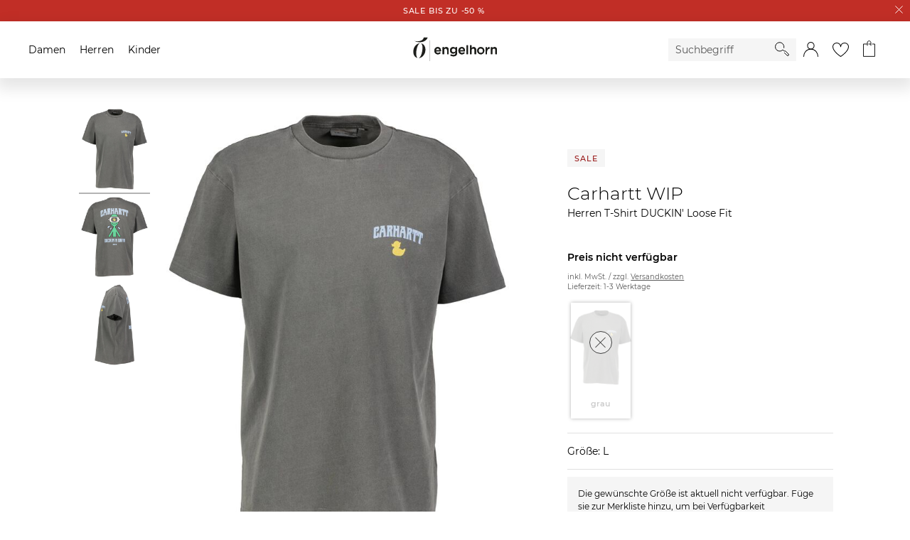

--- FILE ---
content_type: text/html;charset=UTF-8
request_url: https://h.online-metrix.net/fp/ls_fp.html;CIS3SID=B7E9BBB35CF8CE409CDF6D4E9931FABB?org_id=363t8kgq&session_id=93500cace2b7f4cba44538bc1890e95f933d4a17ea95b591693f3f680780b59e&nonce=de6096373efaa363&pageid=1
body_size: 15638
content:
<html lang="en"><title>empty</title><body><script type="text/javascript">var td_5g=td_5g||{};td_5g.td_2a=function(td_x,td_W){try{var td_w=[""];var td_Y=0;for(var td_V=0;td_V<td_W.length;++td_V){td_w.push(String.fromCharCode(td_x.charCodeAt(td_Y)^td_W.charCodeAt(td_V)));td_Y++;
if(td_Y>=td_x.length){td_Y=0;}}return td_w.join("");}catch(td_l){return null;}};td_5g.td_4M=function(td_x){if(!String||!String.fromCharCode||!parseInt){return null;}try{this.td_c=td_x;this.td_d="";this.td_f=function(td_H,td_D){if(0===this.td_d.length){var td_B=this.td_c.substr(0,32);
var td_S="";for(var td_X=32;td_X<td_x.length;td_X+=2){td_S+=String.fromCharCode(parseInt(td_x.substr(td_X,2),16));}this.td_d=td_5g.td_2a(td_B,td_S);}if(this.td_d.substr){return this.td_d.substr(td_H,td_D);
}};}catch(td_c){}return null;};td_5g.td_5H=function(td_M){if(td_M===null||td_M.length===null||!String||!String.fromCharCode){return null;}var td_m=null;try{var td_q="";var td_Z=[];var td_Q=String.fromCharCode(48)+String.fromCharCode(48)+String.fromCharCode(48);
var td_i=0;for(var td_H=0;td_H<td_M.length;++td_H){if(65+td_i>=126){td_i=0;}var td_T=(td_Q+td_M.charCodeAt(td_i++)).slice(-3);td_Z.push(td_T);}var td_Y=td_Z.join("");td_i=0;for(var td_H=0;td_H<td_Y.length;
++td_H){if(65+td_i>=126){td_i=0;}var td_k=String.fromCharCode(65+td_i++);if(td_k!==[][[]]+""){td_q+=td_k;}}td_m=td_5g.td_2a(td_q,td_Y);}catch(td_s){return null;}return td_m;};td_5g.td_2j=function(td_U){if(td_U===null||td_U.length===null){return null;
}var td_M="";try{var td_o="";var td_E=0;for(var td_V=0;td_V<td_U.length;++td_V){if(65+td_E>=126){td_E=0;}var td_L=String.fromCharCode(65+td_E++);if(td_L!==[][[]]+""){td_o+=td_L;}}var td_j=td_5g.td_2a(td_o,td_U);
var td_p=td_j.match(/.{1,3}/g);for(var td_V=0;td_V<td_p.length;++td_V){td_M+=String.fromCharCode(parseInt(td_p[td_V],10));}}catch(td_t){return null;}return td_M;};td_5g.tdz_7b73d33fa75d4e68aa23a6a9cc074830=new td_5g.td_4M("\x37\x62\x37\x33\x64\x33\x33\x66\x61\x37\x35\x64\x34\x65\x36\x38\x61\x61\x32\x33\x61\x36\x61\x39\x63\x63\x30\x37\x34\x38\x33\x30\x35\x32\x30\x36\x30\x30\x30\x30\x30\x32\x30\x31\x30\x33\x30\x33\x30\x35\x35\x35\x35\x33\x35\x36\x35\x36\x35\x32\x30\x35\x31\x65\x30\x64\x30\x30\x36\x64\x35\x63\x30\x64\x35\x32\x35\x63\x31\x66\x30\x39\x30\x35\x30\x64\x35\x62\x34\x37\x35\x61\x30\x65\x31\x36\x35\x64\x30\x30\x30\x61\x35\x66\x31\x37\x35\x32\x30\x65");
var td_5g=td_5g||{};if(typeof td_5g.td_0a===[][[]]+""){td_5g.td_0a=[];}function td_4K(td_i2){try{if(window.localStorage){var td_bd=null;var td_MZ=null;var td_pC=window.localStorage.getItem(((typeof(td_5g.tdz_7b73d33fa75d4e68aa23a6a9cc074830)!=="undefined"&&typeof(td_5g.tdz_7b73d33fa75d4e68aa23a6a9cc074830.td_f)!=="undefined")?(td_5g.tdz_7b73d33fa75d4e68aa23a6a9cc074830.td_f(0,15)):null));
if(td_pC!==null){var td_La=td_pC.split("_");if(td_La.length===2){var td_CT=td_La[1];if(td_CT<td_L()){window.localStorage.setItem(((typeof(td_5g.tdz_7b73d33fa75d4e68aa23a6a9cc074830)!=="undefined"&&typeof(td_5g.tdz_7b73d33fa75d4e68aa23a6a9cc074830.td_f)!=="undefined")?(td_5g.tdz_7b73d33fa75d4e68aa23a6a9cc074830.td_f(0,15)):null),td_6W);
td_bd=td_6W.split("_")[0];td_MZ=td_La[0];}else{td_bd=td_La[0];}}else{if(td_La.length===1){window.localStorage.setItem(((typeof(td_5g.tdz_7b73d33fa75d4e68aa23a6a9cc074830)!=="undefined"&&typeof(td_5g.tdz_7b73d33fa75d4e68aa23a6a9cc074830.td_f)!=="undefined")?(td_5g.tdz_7b73d33fa75d4e68aa23a6a9cc074830.td_f(0,15)):null),td_La[0]+"_"+td_6W.split("_")[1]);
td_bd=td_La[0];}else{window.localStorage.setItem(((typeof(td_5g.tdz_7b73d33fa75d4e68aa23a6a9cc074830)!=="undefined"&&typeof(td_5g.tdz_7b73d33fa75d4e68aa23a6a9cc074830.td_f)!=="undefined")?(td_5g.tdz_7b73d33fa75d4e68aa23a6a9cc074830.td_f(0,15)):null),td_6W);
td_bd=td_6W.split("_")[0];}}}else{window.localStorage.setItem(((typeof(td_5g.tdz_7b73d33fa75d4e68aa23a6a9cc074830)!=="undefined"&&typeof(td_5g.tdz_7b73d33fa75d4e68aa23a6a9cc074830.td_f)!=="undefined")?(td_5g.tdz_7b73d33fa75d4e68aa23a6a9cc074830.td_f(0,15)):null),td_6W);
td_bd=td_6W.split("_")[0];}var td_j1="";if(td_MZ!==null){td_j1=((typeof(td_5g.tdz_7b73d33fa75d4e68aa23a6a9cc074830)!=="undefined"&&typeof(td_5g.tdz_7b73d33fa75d4e68aa23a6a9cc074830.td_f)!=="undefined")?(td_5g.tdz_7b73d33fa75d4e68aa23a6a9cc074830.td_f(15,8)):null)+td_MZ;
}var td_rZ=td_5z+td_j1;if(typeof td_i2!==[][[]]+""&&td_i2===true){td_rZ+=((typeof(td_5g.tdz_7b73d33fa75d4e68aa23a6a9cc074830)!=="undefined"&&typeof(td_5g.tdz_7b73d33fa75d4e68aa23a6a9cc074830.td_f)!=="undefined")?(td_5g.tdz_7b73d33fa75d4e68aa23a6a9cc074830.td_f(23,4)):null)+td_5g.td_2T(((typeof(td_5g.tdz_7b73d33fa75d4e68aa23a6a9cc074830)!=="undefined"&&typeof(td_5g.tdz_7b73d33fa75d4e68aa23a6a9cc074830.td_f)!=="undefined")?(td_5g.tdz_7b73d33fa75d4e68aa23a6a9cc074830.td_f(27,4)):null)+td_bd,td_2b);
}else{td_i2=false;td_rZ+=((typeof(td_5g.tdz_7b73d33fa75d4e68aa23a6a9cc074830)!=="undefined"&&typeof(td_5g.tdz_7b73d33fa75d4e68aa23a6a9cc074830.td_f)!=="undefined")?(td_5g.tdz_7b73d33fa75d4e68aa23a6a9cc074830.td_f(31,4)):null)+td_5g.td_2T(((typeof(td_5g.tdz_7b73d33fa75d4e68aa23a6a9cc074830)!=="undefined"&&typeof(td_5g.tdz_7b73d33fa75d4e68aa23a6a9cc074830.td_f)!=="undefined")?(td_5g.tdz_7b73d33fa75d4e68aa23a6a9cc074830.td_f(35,4)):null)+td_bd,td_2b);
}td_2c(td_rZ,document);if(typeof td_1u!==[][[]]+""){td_1u(td_i2);}return td_rZ;}}catch(td_rS){}}function td_3u(){td_5g.td_0L();td_5g.td_6P(document);td_a();td_4K(true);}td_5g.td_0a.push(function(){var td_0G= new td_5g.td_4M("[base64]");td_6W=(td_0G)?td_0G.td_f(164,46):null;td_5z=(td_0G)?td_0G.td_f(0,164):null;td_2b=(td_0G)?td_0G.td_f(210,64):null;});td_5g.tdz_e530a2741b2240f297829ecf01548422=new td_5g.td_4M("\x65\x35\x33\x30\x61\x32\x37\x34\x31\x62\x32\x32\x34\x30\x66\x32\x39\x37\x38\x32\x39\x65\x63\x66\x30\x31\x35\x34\x38\x34\x32\x32\x31\x31\x35\x31\x34\x31\x36\x66\x31\x32\x35\x31\x34\x35\x35\x64\x34\x31\x31\x36\x36\x31\x37\x31\x36\x36\x37\x39\x33\x36\x36\x36\x35\x30\x35\x33\x34\x63\x35\x37\x34\x31\x31\x31\x34\x63\x30\x63\x35\x31\x34\x37\x35\x34\x34\x37\x35\x62\x34\x36\x35\x62\x34\x32\x31\x31\x35\x39\x35\x63\x35\x31\x30\x35\x35\x37\x35\x33\x35\x37\x35\x65\x30\x66\x34\x32\x35\x65\x35\x31\x34\x34\x30\x33\x34\x31\x34\x62\x35\x34\x35\x31\x35\x66\x35\x65\x32\x63\x32\x65\x32\x31\x35\x31\x35\x64\x34\x31\x35\x31\x35\x35\x34\x34\x34\x36\x34\x62\x30\x64\x35\x63\x35\x37\x35\x34\x30\x34\x35\x63");
function td_0K(td_f){var td_k="";var td_g=function(){var td_P=Math.floor(Math.random()*62);if(td_P<10){return td_P;}if(td_P<36){return String.fromCharCode(td_P+55);}return String.fromCharCode(td_P+61);
};while(td_k.length<td_f){td_k+=td_g();}return((typeof(td_5g.tdz_e530a2741b2240f297829ecf01548422)!=="undefined"&&typeof(td_5g.tdz_e530a2741b2240f297829ecf01548422.td_f)!=="undefined")?(td_5g.tdz_e530a2741b2240f297829ecf01548422.td_f(0,4)):null)+td_k;
}function td_1f(td_E){var td_n=td_0K(5);if(typeof(td_3Y)!==[][[]]+""){td_3Y(td_n,td_E);}return td_n;}function td_2c(td_z,td_i,td_a){var td_M=td_i.getElementsByTagName(Number(103873).toString(18)).item(0);
var td_B=td_i.createElement(((typeof(td_5g.tdz_e530a2741b2240f297829ecf01548422)!=="undefined"&&typeof(td_5g.tdz_e530a2741b2240f297829ecf01548422.td_f)!=="undefined")?(td_5g.tdz_e530a2741b2240f297829ecf01548422.td_f(4,6)):null));
var td_j=td_1f(((typeof(td_5g.tdz_e530a2741b2240f297829ecf01548422)!=="undefined"&&typeof(td_5g.tdz_e530a2741b2240f297829ecf01548422.td_f)!=="undefined")?(td_5g.tdz_e530a2741b2240f297829ecf01548422.td_f(10,6)):null));
td_B.setAttribute(((typeof(td_5g.tdz_e530a2741b2240f297829ecf01548422)!=="undefined"&&typeof(td_5g.tdz_e530a2741b2240f297829ecf01548422.td_f)!=="undefined")?(td_5g.tdz_e530a2741b2240f297829ecf01548422.td_f(16,2)):null),td_j);
td_B.setAttribute(Number(1285914).toString(35),((typeof(td_5g.tdz_e530a2741b2240f297829ecf01548422)!=="undefined"&&typeof(td_5g.tdz_e530a2741b2240f297829ecf01548422.td_f)!=="undefined")?(td_5g.tdz_e530a2741b2240f297829ecf01548422.td_f(18,15)):null));
td_5g.td_0s(td_B);if(typeof td_a!==[][[]]+""){var td_y=false;td_B.onload=td_B.onreadystatechange=function(){if(!td_y&&(!this.readyState||this.readyState===((typeof(td_5g.tdz_e530a2741b2240f297829ecf01548422)!=="undefined"&&typeof(td_5g.tdz_e530a2741b2240f297829ecf01548422.td_f)!=="undefined")?(td_5g.tdz_e530a2741b2240f297829ecf01548422.td_f(33,6)):null)||this.readyState===((typeof(td_5g.tdz_e530a2741b2240f297829ecf01548422)!=="undefined"&&typeof(td_5g.tdz_e530a2741b2240f297829ecf01548422.td_f)!=="undefined")?(td_5g.tdz_e530a2741b2240f297829ecf01548422.td_f(39,8)):null))){td_y=true;
td_a();}};td_B.onerror=function(td_m){td_y=true;td_a();};}td_B.setAttribute(((typeof(td_5g.tdz_e530a2741b2240f297829ecf01548422)!=="undefined"&&typeof(td_5g.tdz_e530a2741b2240f297829ecf01548422.td_f)!=="undefined")?(td_5g.tdz_e530a2741b2240f297829ecf01548422.td_f(47,3)):null),td_z);
td_M.appendChild(td_B);}function td_0m(td_X,td_S,td_c,td_k){var td_P=td_k.createElement(((typeof(td_5g.tdz_e530a2741b2240f297829ecf01548422)!=="undefined"&&typeof(td_5g.tdz_e530a2741b2240f297829ecf01548422.td_f)!=="undefined")?(td_5g.tdz_e530a2741b2240f297829ecf01548422.td_f(50,3)):null));
var td_y=td_1f(((typeof(td_5g.tdz_e530a2741b2240f297829ecf01548422)!=="undefined"&&typeof(td_5g.tdz_e530a2741b2240f297829ecf01548422.td_f)!=="undefined")?(td_5g.tdz_e530a2741b2240f297829ecf01548422.td_f(53,3)):null));
td_P.setAttribute(((typeof(td_5g.tdz_e530a2741b2240f297829ecf01548422)!=="undefined"&&typeof(td_5g.tdz_e530a2741b2240f297829ecf01548422.td_f)!=="undefined")?(td_5g.tdz_e530a2741b2240f297829ecf01548422.td_f(16,2)):null),td_y);
td_P.setAttribute(((typeof(td_5g.tdz_e530a2741b2240f297829ecf01548422)!=="undefined"&&typeof(td_5g.tdz_e530a2741b2240f297829ecf01548422.td_f)!=="undefined")?(td_5g.tdz_e530a2741b2240f297829ecf01548422.td_f(56,3)):null),((typeof(td_5g.tdz_e530a2741b2240f297829ecf01548422)!=="undefined"&&typeof(td_5g.tdz_e530a2741b2240f297829ecf01548422.td_f)!=="undefined")?(td_5g.tdz_e530a2741b2240f297829ecf01548422.td_f(59,5)):null));
td_P.style.visibility=((typeof(td_5g.tdz_e530a2741b2240f297829ecf01548422)!=="undefined"&&typeof(td_5g.tdz_e530a2741b2240f297829ecf01548422.td_f)!=="undefined")?(td_5g.tdz_e530a2741b2240f297829ecf01548422.td_f(64,6)):null);
td_P.setAttribute(((typeof(td_5g.tdz_e530a2741b2240f297829ecf01548422)!=="undefined"&&typeof(td_5g.tdz_e530a2741b2240f297829ecf01548422.td_f)!=="undefined")?(td_5g.tdz_e530a2741b2240f297829ecf01548422.td_f(47,3)):null),td_S);
if(typeof td_c!==[][[]]+""){td_P.onload=td_c;td_P.onabort=td_c;td_P.onerror=td_c;td_P.oninvalid=td_c;}td_X.appendChild(td_P);}function td_1n(td_h,td_U){var td_D=td_U.getElementsByTagName(Number(103873).toString(18))[0];
td_0m(td_D,td_h,null,td_U);}td_5g.tdz_ef592b6e9844428c884f882fe9ef9a2b=new td_5g.td_4M("\x65\x66\x35\x39\x32\x62\x36\x65\x39\x38\x34\x34\x34\x32\x38\x63\x38\x38\x34\x66\x38\x38\x32\x66\x65\x39\x65\x66\x39\x61\x32\x62\x34\x35\x32\x39\x36\x35\x36\x62\x31\x64\x34\x32\x37\x39\x33\x35\x36\x62\x37\x37\x34\x34\x35\x31\x34\x36\x35\x33\x31\x38\x32\x63\x36\x38\x36\x63\x31\x62\x34\x36\x37\x37\x36\x38\x36\x36\x32\x39\x31\x35\x35\x63\x31\x37\x30\x37\x31\x39\x33\x35\x35\x64\x31\x37\x30\x36\x30\x65\x37\x61\x34\x39\x35\x37\x31\x30\x35\x37\x34\x35\x37\x34\x35\x31\x35\x61\x35\x64\x37\x31\x35\x36\x35\x66\x30\x36\x31\x37\x37\x64\x35\x30\x30\x31\x35\x64\x37\x64\x35\x36\x30\x31\x34\x61\x37\x63\x30\x31\x30\x31\x37\x63\x30\x35\x35\x35\x32\x33\x34\x61\x32\x33\x35\x31\x35\x65\x37\x33\x32\x37\x35\x32\x30\x32\x35\x30\x37\x37\x36\x37\x31\x62\x37\x31\x35\x36\x35\x66\x30\x61\x37\x37\x36\x62\x36\x64\x30\x37\x37\x61\x34\x61\x35\x64\x31\x31\x31\x36\x35\x63\x31\x37\x33\x66\x35\x38\x30\x66\x35\x36\x30\x37\x31\x64\x33\x35\x35\x34\x35\x34\x34\x31\x31\x37\x35\x38\x30\x32\x37\x62\x34\x61\x35\x62\x34\x33\x34\x37\x35\x37\x34\x61\x33\x36\x37\x62\x37\x61\x34\x36\x30\x39\x34\x66\x34\x62\x35\x37\x31\x34\x33\x30\x37\x61\x32\x38\x30\x39\x35\x62\x30\x38\x35\x65\x30\x37\x33\x35\x31\x33\x35\x33\x35\x66\x35\x62\x30\x63\x37\x35\x30\x64\x34\x62\x35\x37\x35\x39\x35\x31\x37\x62\x35\x66\x35\x36\x30\x61\x36\x66\x35\x64\x35\x36\x32\x39\x35\x35\x35\x36\x35\x62\x33\x31\x30\x30\x35\x62\x34\x61\x32\x30\x34\x31\x30\x38\x37\x64\x33\x31\x32\x33\x30\x66\x34\x37\x35\x63\x35\x34\x30\x64\x34\x65\x32\x36\x34\x62\x35\x31\x37\x62\x36\x37\x36\x63\x35\x62\x35\x39\x30\x63\x37\x35\x35\x31\x31\x62\x32\x62\x35\x31\x34\x64\x35\x62\x32\x34\x31\x37\x35\x36\x31\x32\x31\x35\x35\x63\x31\x33\x37\x33\x31\x32\x31\x35\x30\x61\x35\x30\x36\x61\x35\x33\x30\x34\x35\x37\x31\x37\x35\x30\x36\x65\x35\x31\x34\x36\x34\x37\x35\x62\x35\x37\x30\x64\x35\x31\x37\x62\x35\x35\x30\x34\x37\x33\x37\x63\x37\x37\x32\x64\x30\x61\x35\x37\x31\x34\x31\x33\x35\x63\x31\x33\x35\x64\x31\x30\x32\x36\x30\x37\x35\x38\x35\x30\x35\x63\x30\x64\x37\x38\x30\x30\x34\x64\x34\x62\x35\x37\x35\x35\x34\x34\x35\x37\x37\x35\x33\x30\x37\x31\x37\x64\x37\x31\x31\x65\x34\x38\x35\x34\x35\x64\x31\x34\x30\x30\x34\x62\x32\x63\x32\x33\x37\x34\x30\x65\x35\x30\x30\x62\x30\x39\x30\x33\x36\x31\x34\x62\x35\x62\x30\x36\x35\x33\x30\x62\x34\x64\x34\x61\x34\x32\x37\x33\x35\x31\x35\x31\x35\x33\x30\x63\x37\x35\x35\x37\x34\x65\x30\x66\x35\x34\x35\x34\x35\x33\x33\x31\x30\x63\x35\x37\x33\x32\x30\x66\x35\x37\x30\x35\x35\x64\x31\x35\x31\x36\x32\x62\x35\x34\x35\x61\x36\x35\x30\x62\x35\x38\x30\x31\x35\x36\x34\x66\x34\x37\x31\x34\x36\x34\x35\x61\x35\x37\x30\x64\x35\x64\x37\x39\x35\x61\x30\x32\x34\x61\x35\x37\x35\x62\x30\x32\x32\x61\x34\x39\x30\x30\x30\x38\x37\x62\x33\x32\x37\x36\x33\x31\x31\x30\x30\x38\x37\x61\x36\x61\x37\x65\x30\x62\x35\x38\x31\x30\x34\x31\x31\x38\x35\x35\x34\x36\x35\x39\x37\x65\x35\x31\x30\x64\x34\x64\x34\x30\x37\x36\x30\x61\x35\x39\x35\x62\x35\x39\x32\x34\x30\x30\x34\x62\x31\x37\x31\x66\x35\x30\x33\x31\x35\x61\x30\x64\x30\x62\x30\x33\x35\x63\x36\x39\x35\x61\x30\x64\x35\x38\x30\x30\x31\x36\x35\x31\x36\x34\x35\x62\x35\x30\x35\x62\x36\x38\x30\x32\x35\x63\x37\x34\x35\x64\x30\x38\x34\x64\x34\x30\x31\x32\x30\x37\x30\x34\x34\x62\x30\x36\x30\x65\x36\x65\x30\x38\x35\x63\x30\x36\x30\x61\x31\x31\x34\x36\x31\x39\x30\x33\x35\x32\x36\x31\x30\x63\x35\x37\x35\x63\x35\x62\x34\x33\x34\x37\x31\x32\x30\x30\x34\x64\x30\x39\x36\x66\x35\x64\x30\x38\x35\x63\x35\x37\x34\x35\x31\x35\x34\x35\x30\x31\x33\x32\x30\x66\x35\x37\x30\x35\x35\x64\x31\x35\x31\x36\x34\x36\x30\x32\x36\x65\x35\x62\x30\x63\x35\x32\x30\x61\x34\x65\x34\x62\x31\x34\x36\x32\x35\x64\x34\x31\x34\x63\x30\x32\x36\x66\x35\x31\x35\x61\x30\x32\x35\x37\x34\x66\x34\x31\x34\x36\x33\x36\x35\x63\x31\x37\x31\x30\x35\x63\x31\x33\x31\x32\x35\x30\x35\x35\x35\x36\x30\x36\x36\x65\x35\x62\x30\x63\x35\x32\x30\x61\x34\x65\x34\x62\x31\x34\x36\x63\x36\x34\x36\x35\x35\x31\x30\x64\x35\x63\x35\x37\x34\x33\x31\x35\x31\x38\x30\x61\x30\x32\x35\x36\x35\x35\x36\x65\x30\x63\x30\x38\x35\x64\x30\x65\x34\x35\x31\x31\x34\x35\x32\x62\x37\x30\x36\x65\x35\x62\x30\x63\x35\x32\x30\x61\x34\x65\x34\x62\x31\x34\x30\x64\x30\x63\x36\x35\x35\x31\x30\x64\x35\x63\x35\x37\x34\x33\x31\x35\x31\x38\x30\x31\x30\x37\x33\x31\x30\x63\x35\x37\x30\x31\x30\x39\x34\x65\x31\x32\x31\x32\x32\x63\x33\x31\x34\x36\x30\x31\x31\x37\x30\x32\x33\x35\x35\x66\x30\x62\x35\x64\x35\x37\x34\x33\x34\x37\x31\x34\x37\x31\x37\x64\x33\x34\x35\x31\x35\x36\x35\x30\x30\x39\x34\x66\x34\x62\x31\x32\x35\x35\x34\x62\x30\x38\x35\x34\x32\x62\x35\x38\x30\x32\x31\x32\x32\x64\x33\x36\x34\x36\x36\x64\x37\x34\x35\x33\x30\x31\x31\x36\x32\x61\x36\x61\x36\x66\x35\x64\x35\x61\x35\x30\x35\x64\x34\x66\x31\x30\x31\x38\x36\x38\x35\x63\x30\x39\x35\x36\x35\x64\x31\x32\x35\x30\x34\x62\x30\x39\x33\x32\x30\x66\x35\x37\x30\x35\x35\x64\x31\x35\x31\x36\x34\x36\x36\x35\x35\x31\x35\x64\x30\x63\x35\x33\x34\x35\x30\x65\x31\x36\x30\x34\x36\x33\x35\x64\x35\x63\x35\x63\x30\x63\x34\x66\x34\x62\x31\x34\x33\x36\x35\x30\x35\x37\x35\x63\x30\x33\x34\x35\x30\x31\x34\x62\x35\x36\x36\x65\x30\x38\x35\x63\x30\x36\x30\x61\x31\x31\x34\x36\x31\x39\x36\x32\x30\x61\x35\x39\x30\x62\x35\x63\x31\x38\x30\x63\x31\x61\x30\x35\x36\x35\x35\x31\x30\x64\x35\x63\x35\x37\x34\x33\x31\x35\x31\x38\x36\x38\x35\x61\x30\x39\x30\x62\x35\x63\x34\x35\x35\x37\x30\x39\x34\x66\x30\x32\x31\x37\x30\x62\x30\x64\x35\x62\x35\x36\x34\x35\x30\x63\x36\x31\x30\x63\x35\x37\x35\x63\x35\x62\x34\x33\x34\x37\x31\x32\x30\x39\x35\x32\x37\x35\x35\x39\x35\x37\x32\x66\x35\x36\x34\x63\x35\x37\x30\x61\x33\x33\x35\x30\x31\x36\x30\x66\x35\x36\x30\x66\x37\x64\x33\x31\x30\x63\x33\x36\x35\x34\x35\x64\x31\x32\x33\x61\x31\x36\x30\x63\x37\x36\x36\x62\x31\x34\x37\x62\x36\x34\x36\x30\x35\x31\x31\x30\x31\x38\x35\x36\x35\x62\x31\x32\x31\x38\x35\x39\x31\x32\x31\x30\x30\x34\x35\x35\x30\x63\x30\x32\x31\x39\x33\x34\x36\x30\x32\x65\x30\x61\x30\x34\x35\x66\x35\x63\x35\x31\x31\x36\x36\x64\x30\x61\x35\x62\x35\x32\x35\x31\x35\x37\x34\x30\x31\x32\x36\x62\x30\x32\x35\x65\x35\x39\x34\x36\x30\x66\x36\x61\x35\x64\x35\x66\x30\x39\x31\x31\x35\x63\x32\x62\x30\x39\x34\x64\x30\x38\x35\x34\x30\x62\x30\x36\x30\x37\x34\x31\x35\x30\x35\x64\x30\x63\x36\x62\x31\x36\x35\x38\x35\x65\x35\x35\x34\x36\x35\x64\x35\x30\x34\x61\x30\x32\x34\x65\x35\x64\x30\x65\x34\x39\x31\x37\x37\x61\x34\x30\x30\x37\x31\x33\x35\x63\x30\x30\x30\x32\x35\x65\x30\x34\x30\x38\x34\x64\x34\x61\x31\x36\x34\x30\x35\x66\x35\x34\x30\x62\x35\x38\x35\x66\x31\x36\x31\x37\x35\x64\x36\x34\x35\x63\x35\x64\x35\x36\x30\x36\x31\x37\x35\x31\x36\x34\x30\x37\x35\x63\x34\x62\x34\x36\x31\x34\x30\x63\x35\x37\x30\x32\x30\x66\x36\x39\x30\x30\x35\x36\x34\x32\x33\x64\x31\x36\x35\x39\x35\x38\x34\x36\x30\x34\x35\x39\x31\x37\x35\x34\x36\x65\x35\x31\x34\x36\x34\x37\x35\x62\x35\x37\x30\x64\x37\x39\x35\x36\x35\x30\x31\x34\x35\x37\x35\x31\x35\x36\x34\x36\x35\x34\x30\x31\x31\x35\x31\x65\x31\x39\x33\x32\x35\x37\x30\x35\x30\x61\x30\x33\x31\x35\x37\x66\x35\x65\x31\x37\x35\x33\x30\x62\x34\x64\x31\x38\x37\x64\x35\x37\x35\x62\x35\x63\x34\x62");
var td_5g=td_5g||{};var td_q=0;var td_A=1;var td_b=2;var td_W=3;var td_t=4;td_5g.td_5P=td_q;var td_1v={td_1e:function(){if(typeof navigator!==[][[]]+""){this.td_O(navigator.userAgent,navigator.vendor,navigator.platform,navigator.appVersion,window.opera);
}},td_O:function(td_o,td_x,td_c,td_z,td_y){this.td_K=[{string:td_o,subString:((typeof(td_5g.tdz_ef592b6e9844428c884f882fe9ef9a2b)!=="undefined"&&typeof(td_5g.tdz_ef592b6e9844428c884f882fe9ef9a2b.td_f)!=="undefined")?(td_5g.tdz_ef592b6e9844428c884f882fe9ef9a2b.td_f(0,5)):null),versionSearch:((typeof(td_5g.tdz_ef592b6e9844428c884f882fe9ef9a2b)!=="undefined"&&typeof(td_5g.tdz_ef592b6e9844428c884f882fe9ef9a2b.td_f)!=="undefined")?(td_5g.tdz_ef592b6e9844428c884f882fe9ef9a2b.td_f(5,4)):null),identity:((typeof(td_5g.tdz_ef592b6e9844428c884f882fe9ef9a2b)!=="undefined"&&typeof(td_5g.tdz_ef592b6e9844428c884f882fe9ef9a2b.td_f)!=="undefined")?(td_5g.tdz_ef592b6e9844428c884f882fe9ef9a2b.td_f(9,5)):null)},{string:td_o,subString:((typeof(td_5g.tdz_ef592b6e9844428c884f882fe9ef9a2b)!=="undefined"&&typeof(td_5g.tdz_ef592b6e9844428c884f882fe9ef9a2b.td_f)!=="undefined")?(td_5g.tdz_ef592b6e9844428c884f882fe9ef9a2b.td_f(14,5)):null),versionSearch:((typeof(td_5g.tdz_ef592b6e9844428c884f882fe9ef9a2b)!=="undefined"&&typeof(td_5g.tdz_ef592b6e9844428c884f882fe9ef9a2b.td_f)!=="undefined")?(td_5g.tdz_ef592b6e9844428c884f882fe9ef9a2b.td_f(19,4)):null),identity:((typeof(td_5g.tdz_ef592b6e9844428c884f882fe9ef9a2b)!=="undefined"&&typeof(td_5g.tdz_ef592b6e9844428c884f882fe9ef9a2b.td_f)!=="undefined")?(td_5g.tdz_ef592b6e9844428c884f882fe9ef9a2b.td_f(23,11)):null)},{string:td_o,subString:((typeof(td_5g.tdz_ef592b6e9844428c884f882fe9ef9a2b)!=="undefined"&&typeof(td_5g.tdz_ef592b6e9844428c884f882fe9ef9a2b.td_f)!=="undefined")?(td_5g.tdz_ef592b6e9844428c884f882fe9ef9a2b.td_f(34,10)):null),versionSearch:((typeof(td_5g.tdz_ef592b6e9844428c884f882fe9ef9a2b)!=="undefined"&&typeof(td_5g.tdz_ef592b6e9844428c884f882fe9ef9a2b.td_f)!=="undefined")?(td_5g.tdz_ef592b6e9844428c884f882fe9ef9a2b.td_f(34,10)):null),identity:((typeof(td_5g.tdz_ef592b6e9844428c884f882fe9ef9a2b)!=="undefined"&&typeof(td_5g.tdz_ef592b6e9844428c884f882fe9ef9a2b.td_f)!=="undefined")?(td_5g.tdz_ef592b6e9844428c884f882fe9ef9a2b.td_f(34,10)):null)},{string:td_o,subString:((typeof(td_5g.tdz_ef592b6e9844428c884f882fe9ef9a2b)!=="undefined"&&typeof(td_5g.tdz_ef592b6e9844428c884f882fe9ef9a2b.td_f)!=="undefined")?(td_5g.tdz_ef592b6e9844428c884f882fe9ef9a2b.td_f(44,5)):null),versionSearch:((typeof(td_5g.tdz_ef592b6e9844428c884f882fe9ef9a2b)!=="undefined"&&typeof(td_5g.tdz_ef592b6e9844428c884f882fe9ef9a2b.td_f)!=="undefined")?(td_5g.tdz_ef592b6e9844428c884f882fe9ef9a2b.td_f(49,4)):null),identity:((typeof(td_5g.tdz_ef592b6e9844428c884f882fe9ef9a2b)!=="undefined"&&typeof(td_5g.tdz_ef592b6e9844428c884f882fe9ef9a2b.td_f)!=="undefined")?(td_5g.tdz_ef592b6e9844428c884f882fe9ef9a2b.td_f(49,4)):null)},{string:td_o,subString:((typeof(td_5g.tdz_ef592b6e9844428c884f882fe9ef9a2b)!=="undefined"&&typeof(td_5g.tdz_ef592b6e9844428c884f882fe9ef9a2b.td_f)!=="undefined")?(td_5g.tdz_ef592b6e9844428c884f882fe9ef9a2b.td_f(53,4)):null),versionSearch:((typeof(td_5g.tdz_ef592b6e9844428c884f882fe9ef9a2b)!=="undefined"&&typeof(td_5g.tdz_ef592b6e9844428c884f882fe9ef9a2b.td_f)!=="undefined")?(td_5g.tdz_ef592b6e9844428c884f882fe9ef9a2b.td_f(57,3)):null),identity:((typeof(td_5g.tdz_ef592b6e9844428c884f882fe9ef9a2b)!=="undefined"&&typeof(td_5g.tdz_ef592b6e9844428c884f882fe9ef9a2b.td_f)!=="undefined")?(td_5g.tdz_ef592b6e9844428c884f882fe9ef9a2b.td_f(49,4)):null)},{string:td_o,subString:((typeof(td_5g.tdz_ef592b6e9844428c884f882fe9ef9a2b)!=="undefined"&&typeof(td_5g.tdz_ef592b6e9844428c884f882fe9ef9a2b.td_f)!=="undefined")?(td_5g.tdz_ef592b6e9844428c884f882fe9ef9a2b.td_f(60,5)):null),versionSearch:((typeof(td_5g.tdz_ef592b6e9844428c884f882fe9ef9a2b)!=="undefined"&&typeof(td_5g.tdz_ef592b6e9844428c884f882fe9ef9a2b.td_f)!=="undefined")?(td_5g.tdz_ef592b6e9844428c884f882fe9ef9a2b.td_f(65,4)):null),identity:((typeof(td_5g.tdz_ef592b6e9844428c884f882fe9ef9a2b)!=="undefined"&&typeof(td_5g.tdz_ef592b6e9844428c884f882fe9ef9a2b.td_f)!=="undefined")?(td_5g.tdz_ef592b6e9844428c884f882fe9ef9a2b.td_f(49,4)):null)},{string:td_o,subString:((typeof(td_5g.tdz_ef592b6e9844428c884f882fe9ef9a2b)!=="undefined"&&typeof(td_5g.tdz_ef592b6e9844428c884f882fe9ef9a2b.td_f)!=="undefined")?(td_5g.tdz_ef592b6e9844428c884f882fe9ef9a2b.td_f(69,7)):null),versionSearch:((typeof(td_5g.tdz_ef592b6e9844428c884f882fe9ef9a2b)!=="undefined"&&typeof(td_5g.tdz_ef592b6e9844428c884f882fe9ef9a2b.td_f)!=="undefined")?(td_5g.tdz_ef592b6e9844428c884f882fe9ef9a2b.td_f(76,6)):null),identity:((typeof(td_5g.tdz_ef592b6e9844428c884f882fe9ef9a2b)!=="undefined"&&typeof(td_5g.tdz_ef592b6e9844428c884f882fe9ef9a2b.td_f)!=="undefined")?(td_5g.tdz_ef592b6e9844428c884f882fe9ef9a2b.td_f(49,4)):null)},{string:td_o,subString:((typeof(td_5g.tdz_ef592b6e9844428c884f882fe9ef9a2b)!=="undefined"&&typeof(td_5g.tdz_ef592b6e9844428c884f882fe9ef9a2b.td_f)!=="undefined")?(td_5g.tdz_ef592b6e9844428c884f882fe9ef9a2b.td_f(82,9)):null),versionSearch:((typeof(td_5g.tdz_ef592b6e9844428c884f882fe9ef9a2b)!=="undefined"&&typeof(td_5g.tdz_ef592b6e9844428c884f882fe9ef9a2b.td_f)!=="undefined")?(td_5g.tdz_ef592b6e9844428c884f882fe9ef9a2b.td_f(82,9)):null),identity:((typeof(td_5g.tdz_ef592b6e9844428c884f882fe9ef9a2b)!=="undefined"&&typeof(td_5g.tdz_ef592b6e9844428c884f882fe9ef9a2b.td_f)!=="undefined")?(td_5g.tdz_ef592b6e9844428c884f882fe9ef9a2b.td_f(91,6)):null)},{string:td_o,subString:((typeof(td_5g.tdz_ef592b6e9844428c884f882fe9ef9a2b)!=="undefined"&&typeof(td_5g.tdz_ef592b6e9844428c884f882fe9ef9a2b.td_f)!=="undefined")?(td_5g.tdz_ef592b6e9844428c884f882fe9ef9a2b.td_f(97,14)):null),identity:((typeof(td_5g.tdz_ef592b6e9844428c884f882fe9ef9a2b)!=="undefined"&&typeof(td_5g.tdz_ef592b6e9844428c884f882fe9ef9a2b.td_f)!=="undefined")?(td_5g.tdz_ef592b6e9844428c884f882fe9ef9a2b.td_f(97,14)):null)},{string:td_o,subString:((typeof(td_5g.tdz_ef592b6e9844428c884f882fe9ef9a2b)!=="undefined"&&typeof(td_5g.tdz_ef592b6e9844428c884f882fe9ef9a2b.td_f)!=="undefined")?(td_5g.tdz_ef592b6e9844428c884f882fe9ef9a2b.td_f(111,9)):null),identity:((typeof(td_5g.tdz_ef592b6e9844428c884f882fe9ef9a2b)!=="undefined"&&typeof(td_5g.tdz_ef592b6e9844428c884f882fe9ef9a2b.td_f)!=="undefined")?(td_5g.tdz_ef592b6e9844428c884f882fe9ef9a2b.td_f(111,9)):null)},{string:td_o,subString:((typeof(td_5g.tdz_ef592b6e9844428c884f882fe9ef9a2b)!=="undefined"&&typeof(td_5g.tdz_ef592b6e9844428c884f882fe9ef9a2b.td_f)!=="undefined")?(td_5g.tdz_ef592b6e9844428c884f882fe9ef9a2b.td_f(120,8)):null),identity:((typeof(td_5g.tdz_ef592b6e9844428c884f882fe9ef9a2b)!=="undefined"&&typeof(td_5g.tdz_ef592b6e9844428c884f882fe9ef9a2b.td_f)!=="undefined")?(td_5g.tdz_ef592b6e9844428c884f882fe9ef9a2b.td_f(111,9)):null)},{string:td_o,subString:((typeof(td_5g.tdz_ef592b6e9844428c884f882fe9ef9a2b)!=="undefined"&&typeof(td_5g.tdz_ef592b6e9844428c884f882fe9ef9a2b.td_f)!=="undefined")?(td_5g.tdz_ef592b6e9844428c884f882fe9ef9a2b.td_f(128,6)):null),identity:((typeof(td_5g.tdz_ef592b6e9844428c884f882fe9ef9a2b)!=="undefined"&&typeof(td_5g.tdz_ef592b6e9844428c884f882fe9ef9a2b.td_f)!=="undefined")?(td_5g.tdz_ef592b6e9844428c884f882fe9ef9a2b.td_f(128,6)):null)},{string:td_o,subString:((typeof(td_5g.tdz_ef592b6e9844428c884f882fe9ef9a2b)!=="undefined"&&typeof(td_5g.tdz_ef592b6e9844428c884f882fe9ef9a2b.td_f)!=="undefined")?(td_5g.tdz_ef592b6e9844428c884f882fe9ef9a2b.td_f(134,6)):null),identity:((typeof(td_5g.tdz_ef592b6e9844428c884f882fe9ef9a2b)!=="undefined"&&typeof(td_5g.tdz_ef592b6e9844428c884f882fe9ef9a2b.td_f)!=="undefined")?(td_5g.tdz_ef592b6e9844428c884f882fe9ef9a2b.td_f(134,6)):null)},{string:td_o,subString:((typeof(td_5g.tdz_ef592b6e9844428c884f882fe9ef9a2b)!=="undefined"&&typeof(td_5g.tdz_ef592b6e9844428c884f882fe9ef9a2b.td_f)!=="undefined")?(td_5g.tdz_ef592b6e9844428c884f882fe9ef9a2b.td_f(140,7)):null),versionSearch:((typeof(td_5g.tdz_ef592b6e9844428c884f882fe9ef9a2b)!=="undefined"&&typeof(td_5g.tdz_ef592b6e9844428c884f882fe9ef9a2b.td_f)!=="undefined")?(td_5g.tdz_ef592b6e9844428c884f882fe9ef9a2b.td_f(147,8)):null),identity:((typeof(td_5g.tdz_ef592b6e9844428c884f882fe9ef9a2b)!=="undefined"&&typeof(td_5g.tdz_ef592b6e9844428c884f882fe9ef9a2b.td_f)!=="undefined")?(td_5g.tdz_ef592b6e9844428c884f882fe9ef9a2b.td_f(140,7)):null)},{string:td_o,subString:((typeof(td_5g.tdz_ef592b6e9844428c884f882fe9ef9a2b)!=="undefined"&&typeof(td_5g.tdz_ef592b6e9844428c884f882fe9ef9a2b.td_f)!=="undefined")?(td_5g.tdz_ef592b6e9844428c884f882fe9ef9a2b.td_f(155,5)):null),identity:((typeof(td_5g.tdz_ef592b6e9844428c884f882fe9ef9a2b)!=="undefined"&&typeof(td_5g.tdz_ef592b6e9844428c884f882fe9ef9a2b.td_f)!=="undefined")?(td_5g.tdz_ef592b6e9844428c884f882fe9ef9a2b.td_f(160,7)):null),versionSearch:((typeof(td_5g.tdz_ef592b6e9844428c884f882fe9ef9a2b)!=="undefined"&&typeof(td_5g.tdz_ef592b6e9844428c884f882fe9ef9a2b.td_f)!=="undefined")?(td_5g.tdz_ef592b6e9844428c884f882fe9ef9a2b.td_f(155,5)):null)},{string:td_o,subString:((typeof(td_5g.tdz_ef592b6e9844428c884f882fe9ef9a2b)!=="undefined"&&typeof(td_5g.tdz_ef592b6e9844428c884f882fe9ef9a2b.td_f)!=="undefined")?(td_5g.tdz_ef592b6e9844428c884f882fe9ef9a2b.td_f(167,5)):null),identity:((typeof(td_5g.tdz_ef592b6e9844428c884f882fe9ef9a2b)!=="undefined"&&typeof(td_5g.tdz_ef592b6e9844428c884f882fe9ef9a2b.td_f)!=="undefined")?(td_5g.tdz_ef592b6e9844428c884f882fe9ef9a2b.td_f(134,6)):null),versionSearch:((typeof(td_5g.tdz_ef592b6e9844428c884f882fe9ef9a2b)!=="undefined"&&typeof(td_5g.tdz_ef592b6e9844428c884f882fe9ef9a2b.td_f)!=="undefined")?(td_5g.tdz_ef592b6e9844428c884f882fe9ef9a2b.td_f(167,5)):null)},{string:td_o,subString:((typeof(td_5g.tdz_ef592b6e9844428c884f882fe9ef9a2b)!=="undefined"&&typeof(td_5g.tdz_ef592b6e9844428c884f882fe9ef9a2b.td_f)!=="undefined")?(td_5g.tdz_ef592b6e9844428c884f882fe9ef9a2b.td_f(172,18)):null),identity:((typeof(td_5g.tdz_ef592b6e9844428c884f882fe9ef9a2b)!=="undefined"&&typeof(td_5g.tdz_ef592b6e9844428c884f882fe9ef9a2b.td_f)!=="undefined")?(td_5g.tdz_ef592b6e9844428c884f882fe9ef9a2b.td_f(172,18)):null),versionSearch:((typeof(td_5g.tdz_ef592b6e9844428c884f882fe9ef9a2b)!=="undefined"&&typeof(td_5g.tdz_ef592b6e9844428c884f882fe9ef9a2b.td_f)!=="undefined")?(td_5g.tdz_ef592b6e9844428c884f882fe9ef9a2b.td_f(172,18)):null)},{string:td_x,subString:((typeof(td_5g.tdz_ef592b6e9844428c884f882fe9ef9a2b)!=="undefined"&&typeof(td_5g.tdz_ef592b6e9844428c884f882fe9ef9a2b.td_f)!=="undefined")?(td_5g.tdz_ef592b6e9844428c884f882fe9ef9a2b.td_f(190,5)):null),identity:((typeof(td_5g.tdz_ef592b6e9844428c884f882fe9ef9a2b)!=="undefined"&&typeof(td_5g.tdz_ef592b6e9844428c884f882fe9ef9a2b.td_f)!=="undefined")?(td_5g.tdz_ef592b6e9844428c884f882fe9ef9a2b.td_f(195,6)):null),versionSearch:((typeof(td_5g.tdz_ef592b6e9844428c884f882fe9ef9a2b)!=="undefined"&&typeof(td_5g.tdz_ef592b6e9844428c884f882fe9ef9a2b.td_f)!=="undefined")?(td_5g.tdz_ef592b6e9844428c884f882fe9ef9a2b.td_f(201,7)):null)},{prop:td_y,identity:((typeof(td_5g.tdz_ef592b6e9844428c884f882fe9ef9a2b)!=="undefined"&&typeof(td_5g.tdz_ef592b6e9844428c884f882fe9ef9a2b.td_f)!=="undefined")?(td_5g.tdz_ef592b6e9844428c884f882fe9ef9a2b.td_f(9,5)):null),versionSearch:((typeof(td_5g.tdz_ef592b6e9844428c884f882fe9ef9a2b)!=="undefined"&&typeof(td_5g.tdz_ef592b6e9844428c884f882fe9ef9a2b.td_f)!=="undefined")?(td_5g.tdz_ef592b6e9844428c884f882fe9ef9a2b.td_f(201,7)):null)},{string:td_x,subString:((typeof(td_5g.tdz_ef592b6e9844428c884f882fe9ef9a2b)!=="undefined"&&typeof(td_5g.tdz_ef592b6e9844428c884f882fe9ef9a2b.td_f)!=="undefined")?(td_5g.tdz_ef592b6e9844428c884f882fe9ef9a2b.td_f(208,4)):null),identity:((typeof(td_5g.tdz_ef592b6e9844428c884f882fe9ef9a2b)!=="undefined"&&typeof(td_5g.tdz_ef592b6e9844428c884f882fe9ef9a2b.td_f)!=="undefined")?(td_5g.tdz_ef592b6e9844428c884f882fe9ef9a2b.td_f(208,4)):null)},{string:td_x,subString:((typeof(td_5g.tdz_ef592b6e9844428c884f882fe9ef9a2b)!=="undefined"&&typeof(td_5g.tdz_ef592b6e9844428c884f882fe9ef9a2b.td_f)!=="undefined")?(td_5g.tdz_ef592b6e9844428c884f882fe9ef9a2b.td_f(212,3)):null),identity:((typeof(td_5g.tdz_ef592b6e9844428c884f882fe9ef9a2b)!=="undefined"&&typeof(td_5g.tdz_ef592b6e9844428c884f882fe9ef9a2b.td_f)!=="undefined")?(td_5g.tdz_ef592b6e9844428c884f882fe9ef9a2b.td_f(215,9)):null)},{string:td_o,subString:((typeof(td_5g.tdz_ef592b6e9844428c884f882fe9ef9a2b)!=="undefined"&&typeof(td_5g.tdz_ef592b6e9844428c884f882fe9ef9a2b.td_f)!=="undefined")?(td_5g.tdz_ef592b6e9844428c884f882fe9ef9a2b.td_f(160,7)):null),identity:((typeof(td_5g.tdz_ef592b6e9844428c884f882fe9ef9a2b)!=="undefined"&&typeof(td_5g.tdz_ef592b6e9844428c884f882fe9ef9a2b.td_f)!=="undefined")?(td_5g.tdz_ef592b6e9844428c884f882fe9ef9a2b.td_f(160,7)):null)},{string:td_x,subString:((typeof(td_5g.tdz_ef592b6e9844428c884f882fe9ef9a2b)!=="undefined"&&typeof(td_5g.tdz_ef592b6e9844428c884f882fe9ef9a2b.td_f)!=="undefined")?(td_5g.tdz_ef592b6e9844428c884f882fe9ef9a2b.td_f(224,6)):null),identity:((typeof(td_5g.tdz_ef592b6e9844428c884f882fe9ef9a2b)!=="undefined"&&typeof(td_5g.tdz_ef592b6e9844428c884f882fe9ef9a2b.td_f)!=="undefined")?(td_5g.tdz_ef592b6e9844428c884f882fe9ef9a2b.td_f(224,6)):null)},{string:td_o,subString:((typeof(td_5g.tdz_ef592b6e9844428c884f882fe9ef9a2b)!=="undefined"&&typeof(td_5g.tdz_ef592b6e9844428c884f882fe9ef9a2b.td_f)!=="undefined")?(td_5g.tdz_ef592b6e9844428c884f882fe9ef9a2b.td_f(230,8)):null),identity:((typeof(td_5g.tdz_ef592b6e9844428c884f882fe9ef9a2b)!=="undefined"&&typeof(td_5g.tdz_ef592b6e9844428c884f882fe9ef9a2b.td_f)!=="undefined")?(td_5g.tdz_ef592b6e9844428c884f882fe9ef9a2b.td_f(230,8)):null)},{string:td_o,subString:((typeof(td_5g.tdz_ef592b6e9844428c884f882fe9ef9a2b)!=="undefined"&&typeof(td_5g.tdz_ef592b6e9844428c884f882fe9ef9a2b.td_f)!=="undefined")?(td_5g.tdz_ef592b6e9844428c884f882fe9ef9a2b.td_f(238,4)):null),identity:((typeof(td_5g.tdz_ef592b6e9844428c884f882fe9ef9a2b)!=="undefined"&&typeof(td_5g.tdz_ef592b6e9844428c884f882fe9ef9a2b.td_f)!=="undefined")?(td_5g.tdz_ef592b6e9844428c884f882fe9ef9a2b.td_f(242,8)):null),versionSearch:((typeof(td_5g.tdz_ef592b6e9844428c884f882fe9ef9a2b)!=="undefined"&&typeof(td_5g.tdz_ef592b6e9844428c884f882fe9ef9a2b.td_f)!=="undefined")?(td_5g.tdz_ef592b6e9844428c884f882fe9ef9a2b.td_f(238,4)):null)},{string:td_o,subString:((typeof(td_5g.tdz_ef592b6e9844428c884f882fe9ef9a2b)!=="undefined"&&typeof(td_5g.tdz_ef592b6e9844428c884f882fe9ef9a2b.td_f)!=="undefined")?(td_5g.tdz_ef592b6e9844428c884f882fe9ef9a2b.td_f(250,8)):null),identity:((typeof(td_5g.tdz_ef592b6e9844428c884f882fe9ef9a2b)!=="undefined"&&typeof(td_5g.tdz_ef592b6e9844428c884f882fe9ef9a2b.td_f)!=="undefined")?(td_5g.tdz_ef592b6e9844428c884f882fe9ef9a2b.td_f(250,8)):null),versionSearch:((typeof(td_5g.tdz_ef592b6e9844428c884f882fe9ef9a2b)!=="undefined"&&typeof(td_5g.tdz_ef592b6e9844428c884f882fe9ef9a2b.td_f)!=="undefined")?(td_5g.tdz_ef592b6e9844428c884f882fe9ef9a2b.td_f(250,8)):null)},{string:td_o,subString:((typeof(td_5g.tdz_ef592b6e9844428c884f882fe9ef9a2b)!=="undefined"&&typeof(td_5g.tdz_ef592b6e9844428c884f882fe9ef9a2b.td_f)!=="undefined")?(td_5g.tdz_ef592b6e9844428c884f882fe9ef9a2b.td_f(258,7)):null),identity:((typeof(td_5g.tdz_ef592b6e9844428c884f882fe9ef9a2b)!=="undefined"&&typeof(td_5g.tdz_ef592b6e9844428c884f882fe9ef9a2b.td_f)!=="undefined")?(td_5g.tdz_ef592b6e9844428c884f882fe9ef9a2b.td_f(242,8)):null),versionSearch:((typeof(td_5g.tdz_ef592b6e9844428c884f882fe9ef9a2b)!=="undefined"&&typeof(td_5g.tdz_ef592b6e9844428c884f882fe9ef9a2b.td_f)!=="undefined")?(td_5g.tdz_ef592b6e9844428c884f882fe9ef9a2b.td_f(265,2)):null)},{string:td_o,subString:((typeof(td_5g.tdz_ef592b6e9844428c884f882fe9ef9a2b)!=="undefined"&&typeof(td_5g.tdz_ef592b6e9844428c884f882fe9ef9a2b.td_f)!=="undefined")?(td_5g.tdz_ef592b6e9844428c884f882fe9ef9a2b.td_f(267,5)):null),identity:((typeof(td_5g.tdz_ef592b6e9844428c884f882fe9ef9a2b)!=="undefined"&&typeof(td_5g.tdz_ef592b6e9844428c884f882fe9ef9a2b.td_f)!=="undefined")?(td_5g.tdz_ef592b6e9844428c884f882fe9ef9a2b.td_f(272,7)):null),versionSearch:((typeof(td_5g.tdz_ef592b6e9844428c884f882fe9ef9a2b)!=="undefined"&&typeof(td_5g.tdz_ef592b6e9844428c884f882fe9ef9a2b.td_f)!=="undefined")?(td_5g.tdz_ef592b6e9844428c884f882fe9ef9a2b.td_f(265,2)):null)},{string:td_o,subString:((typeof(td_5g.tdz_ef592b6e9844428c884f882fe9ef9a2b)!=="undefined"&&typeof(td_5g.tdz_ef592b6e9844428c884f882fe9ef9a2b.td_f)!=="undefined")?(td_5g.tdz_ef592b6e9844428c884f882fe9ef9a2b.td_f(272,7)):null),identity:((typeof(td_5g.tdz_ef592b6e9844428c884f882fe9ef9a2b)!=="undefined"&&typeof(td_5g.tdz_ef592b6e9844428c884f882fe9ef9a2b.td_f)!=="undefined")?(td_5g.tdz_ef592b6e9844428c884f882fe9ef9a2b.td_f(230,8)):null),versionSearch:((typeof(td_5g.tdz_ef592b6e9844428c884f882fe9ef9a2b)!=="undefined"&&typeof(td_5g.tdz_ef592b6e9844428c884f882fe9ef9a2b.td_f)!=="undefined")?(td_5g.tdz_ef592b6e9844428c884f882fe9ef9a2b.td_f(272,7)):null)}];
this.td_u=[{string:td_c,subString:((typeof(td_5g.tdz_ef592b6e9844428c884f882fe9ef9a2b)!=="undefined"&&typeof(td_5g.tdz_ef592b6e9844428c884f882fe9ef9a2b.td_f)!=="undefined")?(td_5g.tdz_ef592b6e9844428c884f882fe9ef9a2b.td_f(279,3)):null),identity:((typeof(td_5g.tdz_ef592b6e9844428c884f882fe9ef9a2b)!=="undefined"&&typeof(td_5g.tdz_ef592b6e9844428c884f882fe9ef9a2b.td_f)!=="undefined")?(td_5g.tdz_ef592b6e9844428c884f882fe9ef9a2b.td_f(282,7)):null)},{string:td_c,subString:((typeof(td_5g.tdz_ef592b6e9844428c884f882fe9ef9a2b)!=="undefined"&&typeof(td_5g.tdz_ef592b6e9844428c884f882fe9ef9a2b.td_f)!=="undefined")?(td_5g.tdz_ef592b6e9844428c884f882fe9ef9a2b.td_f(289,3)):null),identity:((typeof(td_5g.tdz_ef592b6e9844428c884f882fe9ef9a2b)!=="undefined"&&typeof(td_5g.tdz_ef592b6e9844428c884f882fe9ef9a2b.td_f)!=="undefined")?(td_5g.tdz_ef592b6e9844428c884f882fe9ef9a2b.td_f(289,3)):null)},{string:td_o,subString:((typeof(td_5g.tdz_ef592b6e9844428c884f882fe9ef9a2b)!=="undefined"&&typeof(td_5g.tdz_ef592b6e9844428c884f882fe9ef9a2b.td_f)!=="undefined")?(td_5g.tdz_ef592b6e9844428c884f882fe9ef9a2b.td_f(292,13)):null),identity:((typeof(td_5g.tdz_ef592b6e9844428c884f882fe9ef9a2b)!=="undefined"&&typeof(td_5g.tdz_ef592b6e9844428c884f882fe9ef9a2b.td_f)!=="undefined")?(td_5g.tdz_ef592b6e9844428c884f882fe9ef9a2b.td_f(292,13)):null)},{string:td_o,subString:((typeof(td_5g.tdz_ef592b6e9844428c884f882fe9ef9a2b)!=="undefined"&&typeof(td_5g.tdz_ef592b6e9844428c884f882fe9ef9a2b.td_f)!=="undefined")?(td_5g.tdz_ef592b6e9844428c884f882fe9ef9a2b.td_f(305,7)):null),identity:((typeof(td_5g.tdz_ef592b6e9844428c884f882fe9ef9a2b)!=="undefined"&&typeof(td_5g.tdz_ef592b6e9844428c884f882fe9ef9a2b.td_f)!=="undefined")?(td_5g.tdz_ef592b6e9844428c884f882fe9ef9a2b.td_f(305,7)):null)},{string:td_o,subString:((typeof(td_5g.tdz_ef592b6e9844428c884f882fe9ef9a2b)!=="undefined"&&typeof(td_5g.tdz_ef592b6e9844428c884f882fe9ef9a2b.td_f)!=="undefined")?(td_5g.tdz_ef592b6e9844428c884f882fe9ef9a2b.td_f(312,7)):null),identity:((typeof(td_5g.tdz_ef592b6e9844428c884f882fe9ef9a2b)!=="undefined"&&typeof(td_5g.tdz_ef592b6e9844428c884f882fe9ef9a2b.td_f)!=="undefined")?(td_5g.tdz_ef592b6e9844428c884f882fe9ef9a2b.td_f(312,7)):null)},{string:td_o,subString:((typeof(td_5g.tdz_ef592b6e9844428c884f882fe9ef9a2b)!=="undefined"&&typeof(td_5g.tdz_ef592b6e9844428c884f882fe9ef9a2b.td_f)!=="undefined")?(td_5g.tdz_ef592b6e9844428c884f882fe9ef9a2b.td_f(319,5)):null),identity:((typeof(td_5g.tdz_ef592b6e9844428c884f882fe9ef9a2b)!=="undefined"&&typeof(td_5g.tdz_ef592b6e9844428c884f882fe9ef9a2b.td_f)!=="undefined")?(td_5g.tdz_ef592b6e9844428c884f882fe9ef9a2b.td_f(319,5)):null)},{string:td_c,subString:((typeof(td_5g.tdz_ef592b6e9844428c884f882fe9ef9a2b)!=="undefined"&&typeof(td_5g.tdz_ef592b6e9844428c884f882fe9ef9a2b.td_f)!=="undefined")?(td_5g.tdz_ef592b6e9844428c884f882fe9ef9a2b.td_f(324,9)):null),identity:((typeof(td_5g.tdz_ef592b6e9844428c884f882fe9ef9a2b)!=="undefined"&&typeof(td_5g.tdz_ef592b6e9844428c884f882fe9ef9a2b.td_f)!=="undefined")?(td_5g.tdz_ef592b6e9844428c884f882fe9ef9a2b.td_f(305,7)):null)},{string:td_c,subString:((typeof(td_5g.tdz_ef592b6e9844428c884f882fe9ef9a2b)!=="undefined"&&typeof(td_5g.tdz_ef592b6e9844428c884f882fe9ef9a2b.td_f)!=="undefined")?(td_5g.tdz_ef592b6e9844428c884f882fe9ef9a2b.td_f(333,5)):null),identity:((typeof(td_5g.tdz_ef592b6e9844428c884f882fe9ef9a2b)!=="undefined"&&typeof(td_5g.tdz_ef592b6e9844428c884f882fe9ef9a2b.td_f)!=="undefined")?(td_5g.tdz_ef592b6e9844428c884f882fe9ef9a2b.td_f(333,5)):null)},{string:td_c,subString:((typeof(td_5g.tdz_ef592b6e9844428c884f882fe9ef9a2b)!=="undefined"&&typeof(td_5g.tdz_ef592b6e9844428c884f882fe9ef9a2b.td_f)!=="undefined")?(td_5g.tdz_ef592b6e9844428c884f882fe9ef9a2b.td_f(338,10)):null),identity:((typeof(td_5g.tdz_ef592b6e9844428c884f882fe9ef9a2b)!=="undefined"&&typeof(td_5g.tdz_ef592b6e9844428c884f882fe9ef9a2b.td_f)!=="undefined")?(td_5g.tdz_ef592b6e9844428c884f882fe9ef9a2b.td_f(338,10)):null)},{string:td_c,subString:((typeof(td_5g.tdz_ef592b6e9844428c884f882fe9ef9a2b)!=="undefined"&&typeof(td_5g.tdz_ef592b6e9844428c884f882fe9ef9a2b.td_f)!=="undefined")?(td_5g.tdz_ef592b6e9844428c884f882fe9ef9a2b.td_f(348,6)):null),identity:((typeof(td_5g.tdz_ef592b6e9844428c884f882fe9ef9a2b)!=="undefined"&&typeof(td_5g.tdz_ef592b6e9844428c884f882fe9ef9a2b.td_f)!=="undefined")?(td_5g.tdz_ef592b6e9844428c884f882fe9ef9a2b.td_f(354,11)):null)},{string:td_c,subString:((typeof(td_5g.tdz_ef592b6e9844428c884f882fe9ef9a2b)!=="undefined"&&typeof(td_5g.tdz_ef592b6e9844428c884f882fe9ef9a2b.td_f)!=="undefined")?(td_5g.tdz_ef592b6e9844428c884f882fe9ef9a2b.td_f(365,4)):null),identity:((typeof(td_5g.tdz_ef592b6e9844428c884f882fe9ef9a2b)!=="undefined"&&typeof(td_5g.tdz_ef592b6e9844428c884f882fe9ef9a2b.td_f)!=="undefined")?(td_5g.tdz_ef592b6e9844428c884f882fe9ef9a2b.td_f(365,4)):null)}];
this.td_Y=[{string:td_c,subString:((typeof(td_5g.tdz_ef592b6e9844428c884f882fe9ef9a2b)!=="undefined"&&typeof(td_5g.tdz_ef592b6e9844428c884f882fe9ef9a2b.td_f)!=="undefined")?(td_5g.tdz_ef592b6e9844428c884f882fe9ef9a2b.td_f(279,3)):null),identity:((typeof(td_5g.tdz_ef592b6e9844428c884f882fe9ef9a2b)!=="undefined"&&typeof(td_5g.tdz_ef592b6e9844428c884f882fe9ef9a2b.td_f)!=="undefined")?(td_5g.tdz_ef592b6e9844428c884f882fe9ef9a2b.td_f(282,7)):null)},{string:td_c,subString:((typeof(td_5g.tdz_ef592b6e9844428c884f882fe9ef9a2b)!=="undefined"&&typeof(td_5g.tdz_ef592b6e9844428c884f882fe9ef9a2b.td_f)!=="undefined")?(td_5g.tdz_ef592b6e9844428c884f882fe9ef9a2b.td_f(289,3)):null),identity:((typeof(td_5g.tdz_ef592b6e9844428c884f882fe9ef9a2b)!=="undefined"&&typeof(td_5g.tdz_ef592b6e9844428c884f882fe9ef9a2b.td_f)!=="undefined")?(td_5g.tdz_ef592b6e9844428c884f882fe9ef9a2b.td_f(289,3)):null)},{string:td_c,subString:((typeof(td_5g.tdz_ef592b6e9844428c884f882fe9ef9a2b)!=="undefined"&&typeof(td_5g.tdz_ef592b6e9844428c884f882fe9ef9a2b.td_f)!=="undefined")?(td_5g.tdz_ef592b6e9844428c884f882fe9ef9a2b.td_f(324,9)):null),identity:((typeof(td_5g.tdz_ef592b6e9844428c884f882fe9ef9a2b)!=="undefined"&&typeof(td_5g.tdz_ef592b6e9844428c884f882fe9ef9a2b.td_f)!=="undefined")?(td_5g.tdz_ef592b6e9844428c884f882fe9ef9a2b.td_f(305,7)):null)},{string:td_c,subString:((typeof(td_5g.tdz_ef592b6e9844428c884f882fe9ef9a2b)!=="undefined"&&typeof(td_5g.tdz_ef592b6e9844428c884f882fe9ef9a2b.td_f)!=="undefined")?(td_5g.tdz_ef592b6e9844428c884f882fe9ef9a2b.td_f(369,11)):null),identity:((typeof(td_5g.tdz_ef592b6e9844428c884f882fe9ef9a2b)!=="undefined"&&typeof(td_5g.tdz_ef592b6e9844428c884f882fe9ef9a2b.td_f)!=="undefined")?(td_5g.tdz_ef592b6e9844428c884f882fe9ef9a2b.td_f(305,7)):null)},{string:td_c,subString:((typeof(td_5g.tdz_ef592b6e9844428c884f882fe9ef9a2b)!=="undefined"&&typeof(td_5g.tdz_ef592b6e9844428c884f882fe9ef9a2b.td_f)!=="undefined")?(td_5g.tdz_ef592b6e9844428c884f882fe9ef9a2b.td_f(333,5)):null),identity:((typeof(td_5g.tdz_ef592b6e9844428c884f882fe9ef9a2b)!=="undefined"&&typeof(td_5g.tdz_ef592b6e9844428c884f882fe9ef9a2b.td_f)!=="undefined")?(td_5g.tdz_ef592b6e9844428c884f882fe9ef9a2b.td_f(333,5)):null)},{string:td_c,subString:((typeof(td_5g.tdz_ef592b6e9844428c884f882fe9ef9a2b)!=="undefined"&&typeof(td_5g.tdz_ef592b6e9844428c884f882fe9ef9a2b.td_f)!=="undefined")?(td_5g.tdz_ef592b6e9844428c884f882fe9ef9a2b.td_f(338,10)):null),identity:((typeof(td_5g.tdz_ef592b6e9844428c884f882fe9ef9a2b)!=="undefined"&&typeof(td_5g.tdz_ef592b6e9844428c884f882fe9ef9a2b.td_f)!=="undefined")?(td_5g.tdz_ef592b6e9844428c884f882fe9ef9a2b.td_f(338,10)):null)},{string:td_c,subString:((typeof(td_5g.tdz_ef592b6e9844428c884f882fe9ef9a2b)!=="undefined"&&typeof(td_5g.tdz_ef592b6e9844428c884f882fe9ef9a2b.td_f)!=="undefined")?(td_5g.tdz_ef592b6e9844428c884f882fe9ef9a2b.td_f(348,6)):null),identity:((typeof(td_5g.tdz_ef592b6e9844428c884f882fe9ef9a2b)!=="undefined"&&typeof(td_5g.tdz_ef592b6e9844428c884f882fe9ef9a2b.td_f)!=="undefined")?(td_5g.tdz_ef592b6e9844428c884f882fe9ef9a2b.td_f(348,6)):null)},{string:td_c,subString:((typeof(td_5g.tdz_ef592b6e9844428c884f882fe9ef9a2b)!=="undefined"&&typeof(td_5g.tdz_ef592b6e9844428c884f882fe9ef9a2b.td_f)!=="undefined")?(td_5g.tdz_ef592b6e9844428c884f882fe9ef9a2b.td_f(365,4)):null),identity:((typeof(td_5g.tdz_ef592b6e9844428c884f882fe9ef9a2b)!=="undefined"&&typeof(td_5g.tdz_ef592b6e9844428c884f882fe9ef9a2b.td_f)!=="undefined")?(td_5g.tdz_ef592b6e9844428c884f882fe9ef9a2b.td_f(365,4)):null)}];
this.td_v=[{identity:((typeof(td_5g.tdz_ef592b6e9844428c884f882fe9ef9a2b)!=="undefined"&&typeof(td_5g.tdz_ef592b6e9844428c884f882fe9ef9a2b.td_f)!=="undefined")?(td_5g.tdz_ef592b6e9844428c884f882fe9ef9a2b.td_f(282,7)):null),versionMap:[{s:((typeof(td_5g.tdz_ef592b6e9844428c884f882fe9ef9a2b)!=="undefined"&&typeof(td_5g.tdz_ef592b6e9844428c884f882fe9ef9a2b.td_f)!=="undefined")?(td_5g.tdz_ef592b6e9844428c884f882fe9ef9a2b.td_f(380,10)):null),r:/(Windows 10.0|Windows NT 10.0)/},{s:((typeof(td_5g.tdz_ef592b6e9844428c884f882fe9ef9a2b)!=="undefined"&&typeof(td_5g.tdz_ef592b6e9844428c884f882fe9ef9a2b.td_f)!=="undefined")?(td_5g.tdz_ef592b6e9844428c884f882fe9ef9a2b.td_f(390,11)):null),r:/(Windows 8.1|Windows NT 6.3)/},{s:((typeof(td_5g.tdz_ef592b6e9844428c884f882fe9ef9a2b)!=="undefined"&&typeof(td_5g.tdz_ef592b6e9844428c884f882fe9ef9a2b.td_f)!=="undefined")?(td_5g.tdz_ef592b6e9844428c884f882fe9ef9a2b.td_f(401,9)):null),r:/(Windows 8|Windows NT 6.2)/},{s:((typeof(td_5g.tdz_ef592b6e9844428c884f882fe9ef9a2b)!=="undefined"&&typeof(td_5g.tdz_ef592b6e9844428c884f882fe9ef9a2b.td_f)!=="undefined")?(td_5g.tdz_ef592b6e9844428c884f882fe9ef9a2b.td_f(410,9)):null),r:/(Windows 7|Windows NT 6.1)/},{s:((typeof(td_5g.tdz_ef592b6e9844428c884f882fe9ef9a2b)!=="undefined"&&typeof(td_5g.tdz_ef592b6e9844428c884f882fe9ef9a2b.td_f)!=="undefined")?(td_5g.tdz_ef592b6e9844428c884f882fe9ef9a2b.td_f(419,13)):null),r:/Windows NT 6.0/},{s:((typeof(td_5g.tdz_ef592b6e9844428c884f882fe9ef9a2b)!=="undefined"&&typeof(td_5g.tdz_ef592b6e9844428c884f882fe9ef9a2b.td_f)!=="undefined")?(td_5g.tdz_ef592b6e9844428c884f882fe9ef9a2b.td_f(432,19)):null),r:/Windows NT 5.2/},{s:((typeof(td_5g.tdz_ef592b6e9844428c884f882fe9ef9a2b)!=="undefined"&&typeof(td_5g.tdz_ef592b6e9844428c884f882fe9ef9a2b.td_f)!=="undefined")?(td_5g.tdz_ef592b6e9844428c884f882fe9ef9a2b.td_f(451,10)):null),r:/(Windows NT 5.1|Windows XP)/},{s:((typeof(td_5g.tdz_ef592b6e9844428c884f882fe9ef9a2b)!=="undefined"&&typeof(td_5g.tdz_ef592b6e9844428c884f882fe9ef9a2b.td_f)!=="undefined")?(td_5g.tdz_ef592b6e9844428c884f882fe9ef9a2b.td_f(461,12)):null),r:/(Windows NT 5.0|Windows 2000)/},{s:((typeof(td_5g.tdz_ef592b6e9844428c884f882fe9ef9a2b)!=="undefined"&&typeof(td_5g.tdz_ef592b6e9844428c884f882fe9ef9a2b.td_f)!=="undefined")?(td_5g.tdz_ef592b6e9844428c884f882fe9ef9a2b.td_f(473,10)):null),r:/(Win 9x 4.90|Windows ME)/},{s:((typeof(td_5g.tdz_ef592b6e9844428c884f882fe9ef9a2b)!=="undefined"&&typeof(td_5g.tdz_ef592b6e9844428c884f882fe9ef9a2b.td_f)!=="undefined")?(td_5g.tdz_ef592b6e9844428c884f882fe9ef9a2b.td_f(483,10)):null),r:/(Windows 98|Win98)/},{s:((typeof(td_5g.tdz_ef592b6e9844428c884f882fe9ef9a2b)!=="undefined"&&typeof(td_5g.tdz_ef592b6e9844428c884f882fe9ef9a2b.td_f)!=="undefined")?(td_5g.tdz_ef592b6e9844428c884f882fe9ef9a2b.td_f(493,10)):null),r:/(Windows 95|Win95|Windows_95)/},{s:((typeof(td_5g.tdz_ef592b6e9844428c884f882fe9ef9a2b)!=="undefined"&&typeof(td_5g.tdz_ef592b6e9844428c884f882fe9ef9a2b.td_f)!=="undefined")?(td_5g.tdz_ef592b6e9844428c884f882fe9ef9a2b.td_f(503,14)):null),r:/(Windows NT 4.0|WinNT4.0|WinNT|Windows NT)/},{s:((typeof(td_5g.tdz_ef592b6e9844428c884f882fe9ef9a2b)!=="undefined"&&typeof(td_5g.tdz_ef592b6e9844428c884f882fe9ef9a2b.td_f)!=="undefined")?(td_5g.tdz_ef592b6e9844428c884f882fe9ef9a2b.td_f(517,10)):null),r:/Windows CE/},{s:((typeof(td_5g.tdz_ef592b6e9844428c884f882fe9ef9a2b)!=="undefined"&&typeof(td_5g.tdz_ef592b6e9844428c884f882fe9ef9a2b.td_f)!=="undefined")?(td_5g.tdz_ef592b6e9844428c884f882fe9ef9a2b.td_f(527,12)):null),r:/Win16/}]},{identity:((typeof(td_5g.tdz_ef592b6e9844428c884f882fe9ef9a2b)!=="undefined"&&typeof(td_5g.tdz_ef592b6e9844428c884f882fe9ef9a2b.td_f)!=="undefined")?(td_5g.tdz_ef592b6e9844428c884f882fe9ef9a2b.td_f(289,3)):null),versionMap:[{s:((typeof(td_5g.tdz_ef592b6e9844428c884f882fe9ef9a2b)!=="undefined"&&typeof(td_5g.tdz_ef592b6e9844428c884f882fe9ef9a2b.td_f)!=="undefined")?(td_5g.tdz_ef592b6e9844428c884f882fe9ef9a2b.td_f(539,8)):null),r:/Mac OS X/},{s:((typeof(td_5g.tdz_ef592b6e9844428c884f882fe9ef9a2b)!=="undefined"&&typeof(td_5g.tdz_ef592b6e9844428c884f882fe9ef9a2b.td_f)!=="undefined")?(td_5g.tdz_ef592b6e9844428c884f882fe9ef9a2b.td_f(547,6)):null),r:/(MacPPC|MacIntel|Mac_PowerPC|Macintosh)/}]},{identity:((typeof(td_5g.tdz_ef592b6e9844428c884f882fe9ef9a2b)!=="undefined"&&typeof(td_5g.tdz_ef592b6e9844428c884f882fe9ef9a2b.td_f)!=="undefined")?(td_5g.tdz_ef592b6e9844428c884f882fe9ef9a2b.td_f(292,13)):null),versionMap:[{s:((typeof(td_5g.tdz_ef592b6e9844428c884f882fe9ef9a2b)!=="undefined"&&typeof(td_5g.tdz_ef592b6e9844428c884f882fe9ef9a2b.td_f)!=="undefined")?(td_5g.tdz_ef592b6e9844428c884f882fe9ef9a2b.td_f(553,17)):null),r:/Windows Phone 6.0/},{s:((typeof(td_5g.tdz_ef592b6e9844428c884f882fe9ef9a2b)!=="undefined"&&typeof(td_5g.tdz_ef592b6e9844428c884f882fe9ef9a2b.td_f)!=="undefined")?(td_5g.tdz_ef592b6e9844428c884f882fe9ef9a2b.td_f(570,17)):null),r:/Windows Phone 7.0/},{s:((typeof(td_5g.tdz_ef592b6e9844428c884f882fe9ef9a2b)!=="undefined"&&typeof(td_5g.tdz_ef592b6e9844428c884f882fe9ef9a2b.td_f)!=="undefined")?(td_5g.tdz_ef592b6e9844428c884f882fe9ef9a2b.td_f(587,17)):null),r:/Windows Phone 8.0/},{s:((typeof(td_5g.tdz_ef592b6e9844428c884f882fe9ef9a2b)!=="undefined"&&typeof(td_5g.tdz_ef592b6e9844428c884f882fe9ef9a2b.td_f)!=="undefined")?(td_5g.tdz_ef592b6e9844428c884f882fe9ef9a2b.td_f(604,17)):null),r:/Windows Phone 8.1/},{s:((typeof(td_5g.tdz_ef592b6e9844428c884f882fe9ef9a2b)!=="undefined"&&typeof(td_5g.tdz_ef592b6e9844428c884f882fe9ef9a2b.td_f)!=="undefined")?(td_5g.tdz_ef592b6e9844428c884f882fe9ef9a2b.td_f(621,18)):null),r:/Windows Phone 10.0/}]}];
this.td_2D=(typeof window.orientation!==[][[]]+"");this.td_0N=this.td_l(this.td_Y)||((typeof(td_5g.tdz_ef592b6e9844428c884f882fe9ef9a2b)!=="undefined"&&typeof(td_5g.tdz_ef592b6e9844428c884f882fe9ef9a2b.td_f)!=="undefined")?(td_5g.tdz_ef592b6e9844428c884f882fe9ef9a2b.td_f(639,7)):null);
this.td_0n=this.td_p(this.td_2D,this.td_0N)||((typeof(td_5g.tdz_ef592b6e9844428c884f882fe9ef9a2b)!=="undefined"&&typeof(td_5g.tdz_ef592b6e9844428c884f882fe9ef9a2b.td_f)!=="undefined")?(td_5g.tdz_ef592b6e9844428c884f882fe9ef9a2b.td_f(639,7)):null);
this.td_4w=this.td_l(this.td_K)||((typeof(td_5g.tdz_ef592b6e9844428c884f882fe9ef9a2b)!=="undefined"&&typeof(td_5g.tdz_ef592b6e9844428c884f882fe9ef9a2b.td_f)!=="undefined")?(td_5g.tdz_ef592b6e9844428c884f882fe9ef9a2b.td_f(639,7)):null);
this.td_1h=this.td_e(this.td_4w,td_o)||this.td_e(this.td_4w,td_z)||((typeof(td_5g.tdz_ef592b6e9844428c884f882fe9ef9a2b)!=="undefined"&&typeof(td_5g.tdz_ef592b6e9844428c884f882fe9ef9a2b.td_f)!=="undefined")?(td_5g.tdz_ef592b6e9844428c884f882fe9ef9a2b.td_f(639,7)):null);
this.td_6r=this.td_l(this.td_u)||((typeof(td_5g.tdz_ef592b6e9844428c884f882fe9ef9a2b)!=="undefined"&&typeof(td_5g.tdz_ef592b6e9844428c884f882fe9ef9a2b.td_f)!=="undefined")?(td_5g.tdz_ef592b6e9844428c884f882fe9ef9a2b.td_f(639,7)):null);
this.td_4e=this.td_H(this.td_v,this.td_6r,this.td_4w,this.td_1h,td_o,td_z)||this.td_6r;this.td_w();},td_H:function(td_R,td_a,td_I,td_F,td_G,td_s){var td_z=td_G;var td_i=td_s;var td_M=td_a;var td_m;for(var td_x=0;
td_x<td_R.length;td_x++){if(td_R[td_x].identity===td_a){for(var td_n=0;td_n<td_R[td_x].versionMap.length;td_n++){var td_o=td_R[td_x].versionMap[td_n];if(td_o.r.test(td_z)){td_M=td_o.s;if(/Windows/.test(td_M)){if(td_M===((typeof(td_5g.tdz_ef592b6e9844428c884f882fe9ef9a2b)!=="undefined"&&typeof(td_5g.tdz_ef592b6e9844428c884f882fe9ef9a2b.td_f)!=="undefined")?(td_5g.tdz_ef592b6e9844428c884f882fe9ef9a2b.td_f(380,10)):null)){if(td_1v.td_N()){td_M=((typeof(td_5g.tdz_ef592b6e9844428c884f882fe9ef9a2b)!=="undefined"&&typeof(td_5g.tdz_ef592b6e9844428c884f882fe9ef9a2b.td_f)!=="undefined")?(td_5g.tdz_ef592b6e9844428c884f882fe9ef9a2b.td_f(646,10)):null);
}td_5g.td_5P=td_A;td_1v.td_C();}return td_M;}break;}}break;}}switch(td_M){case ((typeof(td_5g.tdz_ef592b6e9844428c884f882fe9ef9a2b)!=="undefined"&&typeof(td_5g.tdz_ef592b6e9844428c884f882fe9ef9a2b.td_f)!=="undefined")?(td_5g.tdz_ef592b6e9844428c884f882fe9ef9a2b.td_f(539,8)):null):td_M=null;
var td_f=/(Mac OS X 10[\.\_\d]+)/.exec(td_z);if(td_f!==null&&td_f.length>=1){td_M=td_f[1];}if(typeof navigator.platform!==[][[]]+""&&navigator.platform!==null&&navigator.platform===((typeof(td_5g.tdz_ef592b6e9844428c884f882fe9ef9a2b)!=="undefined"&&typeof(td_5g.tdz_ef592b6e9844428c884f882fe9ef9a2b.td_f)!=="undefined")?(td_5g.tdz_ef592b6e9844428c884f882fe9ef9a2b.td_f(656,8)):null)&&typeof navigator.maxTouchPoints!==[][[]]+""&&navigator.maxTouchPoints!==null&&navigator.maxTouchPoints===5){if(typeof navigator.hardwareConcurrency!==[][[]]+""&&navigator.hardwareConcurrency===8&&typeof navigator.mediaDevices===[][[]]+""){td_M=((typeof(td_5g.tdz_ef592b6e9844428c884f882fe9ef9a2b)!=="undefined"&&typeof(td_5g.tdz_ef592b6e9844428c884f882fe9ef9a2b.td_f)!=="undefined")?(td_5g.tdz_ef592b6e9844428c884f882fe9ef9a2b.td_f(664,8)):null);
}else{if(typeof"".split!==[][[]]+""&&"".split!==null){var td_U=td_M.split(" ");if(td_U.length===4){td_F=/(Version\/[\.\d]+)/.exec(td_z);if(td_F!==null&&td_F.length>1){var td_g=td_F[1];if(td_g!==null&&td_g.length>1){var td_h=td_g.split("/");
if(td_h!==null&&td_h.length>1){td_M=((typeof(td_5g.tdz_ef592b6e9844428c884f882fe9ef9a2b)!=="undefined"&&typeof(td_5g.tdz_ef592b6e9844428c884f882fe9ef9a2b.td_f)!=="undefined")?(td_5g.tdz_ef592b6e9844428c884f882fe9ef9a2b.td_f(672,7)):null)+td_h[1];
}}}}}}}break;case ((typeof(td_5g.tdz_ef592b6e9844428c884f882fe9ef9a2b)!=="undefined"&&typeof(td_5g.tdz_ef592b6e9844428c884f882fe9ef9a2b.td_f)!=="undefined")?(td_5g.tdz_ef592b6e9844428c884f882fe9ef9a2b.td_f(305,7)):null):td_M=null;
var td_S=/[^-](Android[^\d]?[\.\_\d]+)/.exec(td_z);if(td_S!==null&&td_S.length>=1){td_M=td_S[1];}if(td_I===((typeof(td_5g.tdz_ef592b6e9844428c884f882fe9ef9a2b)!=="undefined"&&typeof(td_5g.tdz_ef592b6e9844428c884f882fe9ef9a2b.td_f)!=="undefined")?(td_5g.tdz_ef592b6e9844428c884f882fe9ef9a2b.td_f(134,6)):null)&&td_F>=110){td_5g.td_5P=td_A;
td_1v.td_C();}break;case ((typeof(td_5g.tdz_ef592b6e9844428c884f882fe9ef9a2b)!=="undefined"&&typeof(td_5g.tdz_ef592b6e9844428c884f882fe9ef9a2b.td_f)!=="undefined")?(td_5g.tdz_ef592b6e9844428c884f882fe9ef9a2b.td_f(365,4)):null):case ((typeof(td_5g.tdz_ef592b6e9844428c884f882fe9ef9a2b)!=="undefined"&&typeof(td_5g.tdz_ef592b6e9844428c884f882fe9ef9a2b.td_f)!=="undefined")?(td_5g.tdz_ef592b6e9844428c884f882fe9ef9a2b.td_f(348,6)):null):case ((typeof(td_5g.tdz_ef592b6e9844428c884f882fe9ef9a2b)!=="undefined"&&typeof(td_5g.tdz_ef592b6e9844428c884f882fe9ef9a2b.td_f)!=="undefined")?(td_5g.tdz_ef592b6e9844428c884f882fe9ef9a2b.td_f(354,11)):null):td_M=null;
td_m=/OS (\d+)_(\d+)_?(\d+)?/.exec(td_i);if(td_m!==null){var td_P=td_m.length>=1?td_m[1]:((typeof(td_5g.tdz_ef592b6e9844428c884f882fe9ef9a2b)!=="undefined"&&typeof(td_5g.tdz_ef592b6e9844428c884f882fe9ef9a2b.td_f)!=="undefined")?(td_5g.tdz_ef592b6e9844428c884f882fe9ef9a2b.td_f(639,7)):null);
var td_E=td_m.length>=2?td_m[2]:((typeof(td_5g.tdz_ef592b6e9844428c884f882fe9ef9a2b)!=="undefined"&&typeof(td_5g.tdz_ef592b6e9844428c884f882fe9ef9a2b.td_f)!=="undefined")?(td_5g.tdz_ef592b6e9844428c884f882fe9ef9a2b.td_f(639,7)):null);
var td_L=td_m.length>=3?td_m[3]|"0":"0";td_M=((typeof(td_5g.tdz_ef592b6e9844428c884f882fe9ef9a2b)!=="undefined"&&typeof(td_5g.tdz_ef592b6e9844428c884f882fe9ef9a2b.td_f)!=="undefined")?(td_5g.tdz_ef592b6e9844428c884f882fe9ef9a2b.td_f(679,4)):null)+td_P+"."+td_E+"."+td_L;
}break;default:return null;}return td_M;},td_l:function(td_s){for(var td_P=0;td_P<td_s.length;++td_P){var td_G=td_s[td_P].string;var td_n=td_s[td_P].prop;this.versionSearchString=td_s[td_P].versionSearch||td_s[td_P].identity;
if(td_G){if(td_G.indexOf(td_s[td_P].subString)!==-1){return td_s[td_P].identity;}}else{if(td_n){return td_s[td_P].identity;}}}},td_e:function(td_h,td_M){if(!td_h){return null;}var td_X;switch(td_h){case ((typeof(td_5g.tdz_ef592b6e9844428c884f882fe9ef9a2b)!=="undefined"&&typeof(td_5g.tdz_ef592b6e9844428c884f882fe9ef9a2b.td_f)!=="undefined")?(td_5g.tdz_ef592b6e9844428c884f882fe9ef9a2b.td_f(195,6)):null):var td_G=/\WVersion[^\d]([\.\d]+)/.exec(td_M);
if(td_G!==null&&td_G.length>=1){td_X=td_G[1];}break;case ((typeof(td_5g.tdz_ef592b6e9844428c884f882fe9ef9a2b)!=="undefined"&&typeof(td_5g.tdz_ef592b6e9844428c884f882fe9ef9a2b.td_f)!=="undefined")?(td_5g.tdz_ef592b6e9844428c884f882fe9ef9a2b.td_f(111,9)):null):var td_D=td_M.indexOf(this.versionSearchString);
if(td_D===-1){this.versionSearchString=((typeof(td_5g.tdz_ef592b6e9844428c884f882fe9ef9a2b)!=="undefined"&&typeof(td_5g.tdz_ef592b6e9844428c884f882fe9ef9a2b.td_f)!=="undefined")?(td_5g.tdz_ef592b6e9844428c884f882fe9ef9a2b.td_f(120,8)):null);
}case ((typeof(td_5g.tdz_ef592b6e9844428c884f882fe9ef9a2b)!=="undefined"&&typeof(td_5g.tdz_ef592b6e9844428c884f882fe9ef9a2b.td_f)!=="undefined")?(td_5g.tdz_ef592b6e9844428c884f882fe9ef9a2b.td_f(9,5)):null):if(this.versionSearchString===((typeof(td_5g.tdz_ef592b6e9844428c884f882fe9ef9a2b)!=="undefined"&&typeof(td_5g.tdz_ef592b6e9844428c884f882fe9ef9a2b.td_f)!=="undefined")?(td_5g.tdz_ef592b6e9844428c884f882fe9ef9a2b.td_f(683,3)):null)){var td_f=/\WOPR[^\d]*([\.\d]+)/.exec(td_M);
if(td_f!==null&&td_f.length>=1){td_X=td_f[1];}break;}default:var td_E=td_M.indexOf(this.versionSearchString);if(td_E!==-1){td_X=td_M.substring(td_E+this.versionSearchString.length+1);}break;}if(td_X){return parseFloat(td_X);
}return null;},td_T:function(td_D){var td_c=null;try{td_c=new Worker(td_D);}catch(td_f){if(td_c!==null&&typeof td_c.terminate!==[][[]]+""){td_c.terminate();}return(td_f.toString().indexOf(((typeof(td_5g.tdz_ef592b6e9844428c884f882fe9ef9a2b)!=="undefined"&&typeof(td_5g.tdz_ef592b6e9844428c884f882fe9ef9a2b.td_f)!=="undefined")?(td_5g.tdz_ef592b6e9844428c884f882fe9ef9a2b.td_f(686,18)):null))!==-1);
}return false;},td_p:function(isMobile,osNoUA){var psc=this.td_T;try{var check=((typeof window.opr!==[][[]]+"")&&(typeof window.opr.addons!==[][[]]+""))||(typeof window.opera===((typeof(td_5g.tdz_ef592b6e9844428c884f882fe9ef9a2b)!=="undefined"&&typeof(td_5g.tdz_ef592b6e9844428c884f882fe9ef9a2b.td_f)!=="undefined")?(td_5g.tdz_ef592b6e9844428c884f882fe9ef9a2b.td_f(704,6)):null))||((typeof window.opr!==[][[]]+"")&&(typeof window.opr===((typeof(td_5g.tdz_ef592b6e9844428c884f882fe9ef9a2b)!=="undefined"&&typeof(td_5g.tdz_ef592b6e9844428c884f882fe9ef9a2b.td_f)!=="undefined")?(td_5g.tdz_ef592b6e9844428c884f882fe9ef9a2b.td_f(704,6)):null)));
if(check){return((typeof(td_5g.tdz_ef592b6e9844428c884f882fe9ef9a2b)!=="undefined"&&typeof(td_5g.tdz_ef592b6e9844428c884f882fe9ef9a2b.td_f)!=="undefined")?(td_5g.tdz_ef592b6e9844428c884f882fe9ef9a2b.td_f(9,5)):null);
}check=(typeof InstallTrigger!==[][[]]+"");if(check){return((typeof(td_5g.tdz_ef592b6e9844428c884f882fe9ef9a2b)!=="undefined"&&typeof(td_5g.tdz_ef592b6e9844428c884f882fe9ef9a2b.td_f)!=="undefined")?(td_5g.tdz_ef592b6e9844428c884f882fe9ef9a2b.td_f(160,7)):null);
}check=/constructor/i.test(window.HTMLElement)||(function(p){return p.toString()===((typeof(td_5g.tdz_ef592b6e9844428c884f882fe9ef9a2b)!=="undefined"&&typeof(td_5g.tdz_ef592b6e9844428c884f882fe9ef9a2b.td_f)!=="undefined")?(td_5g.tdz_ef592b6e9844428c884f882fe9ef9a2b.td_f(710,33)):null);
})(!window[((typeof(td_5g.tdz_ef592b6e9844428c884f882fe9ef9a2b)!=="undefined"&&typeof(td_5g.tdz_ef592b6e9844428c884f882fe9ef9a2b.td_f)!=="undefined")?(td_5g.tdz_ef592b6e9844428c884f882fe9ef9a2b.td_f(743,6)):null)]||(typeof safari!==[][[]]+""&&safari.pushNotification));
if(check){return((typeof(td_5g.tdz_ef592b6e9844428c884f882fe9ef9a2b)!=="undefined"&&typeof(td_5g.tdz_ef592b6e9844428c884f882fe9ef9a2b.td_f)!=="undefined")?(td_5g.tdz_ef592b6e9844428c884f882fe9ef9a2b.td_f(195,6)):null);
}check=(typeof window.safari!==[][[]]+"");if(check){return((typeof(td_5g.tdz_ef592b6e9844428c884f882fe9ef9a2b)!=="undefined"&&typeof(td_5g.tdz_ef592b6e9844428c884f882fe9ef9a2b.td_f)!=="undefined")?(td_5g.tdz_ef592b6e9844428c884f882fe9ef9a2b.td_f(195,6)):null);
}check=
/*@cc_on!@*/
false||(typeof document.documentMode!==[][[]]+"");if(check){return((typeof(td_5g.tdz_ef592b6e9844428c884f882fe9ef9a2b)!=="undefined"&&typeof(td_5g.tdz_ef592b6e9844428c884f882fe9ef9a2b.td_f)!=="undefined")?(td_5g.tdz_ef592b6e9844428c884f882fe9ef9a2b.td_f(242,8)):null);
}if(!check&&(typeof window.StyleMedia!==[][[]]+"")){return((typeof(td_5g.tdz_ef592b6e9844428c884f882fe9ef9a2b)!=="undefined"&&typeof(td_5g.tdz_ef592b6e9844428c884f882fe9ef9a2b.td_f)!=="undefined")?(td_5g.tdz_ef592b6e9844428c884f882fe9ef9a2b.td_f(49,4)):null);
}if(psc(((typeof(td_5g.tdz_ef592b6e9844428c884f882fe9ef9a2b)!=="undefined"&&typeof(td_5g.tdz_ef592b6e9844428c884f882fe9ef9a2b.td_f)!=="undefined")?(td_5g.tdz_ef592b6e9844428c884f882fe9ef9a2b.td_f(749,8)):null))){return((typeof(td_5g.tdz_ef592b6e9844428c884f882fe9ef9a2b)!=="undefined"&&typeof(td_5g.tdz_ef592b6e9844428c884f882fe9ef9a2b.td_f)!=="undefined")?(td_5g.tdz_ef592b6e9844428c884f882fe9ef9a2b.td_f(757,5)):null);
}if(psc(((typeof(td_5g.tdz_ef592b6e9844428c884f882fe9ef9a2b)!=="undefined"&&typeof(td_5g.tdz_ef592b6e9844428c884f882fe9ef9a2b.td_f)!=="undefined")?(td_5g.tdz_ef592b6e9844428c884f882fe9ef9a2b.td_f(762,7)):null))){return((typeof(td_5g.tdz_ef592b6e9844428c884f882fe9ef9a2b)!=="undefined"&&typeof(td_5g.tdz_ef592b6e9844428c884f882fe9ef9a2b.td_f)!=="undefined")?(td_5g.tdz_ef592b6e9844428c884f882fe9ef9a2b.td_f(49,4)):null);
}if(psc(((typeof(td_5g.tdz_ef592b6e9844428c884f882fe9ef9a2b)!=="undefined"&&typeof(td_5g.tdz_ef592b6e9844428c884f882fe9ef9a2b.td_f)!=="undefined")?(td_5g.tdz_ef592b6e9844428c884f882fe9ef9a2b.td_f(769,9)):null))){return((typeof(td_5g.tdz_ef592b6e9844428c884f882fe9ef9a2b)!=="undefined"&&typeof(td_5g.tdz_ef592b6e9844428c884f882fe9ef9a2b.td_f)!=="undefined")?(td_5g.tdz_ef592b6e9844428c884f882fe9ef9a2b.td_f(128,6)):null);
}check=(typeof window.chrome!==[][[]]+"")&&(typeof window.yandex==[][[]]+"")&&((typeof window.chrome.webstore!==[][[]]+"")||(typeof window.chrome.runtime!==[][[]]+"")||(typeof window.chrome.loadTimes!==[][[]]+""));
if(check){return((typeof(td_5g.tdz_ef592b6e9844428c884f882fe9ef9a2b)!=="undefined"&&typeof(td_5g.tdz_ef592b6e9844428c884f882fe9ef9a2b.td_f)!=="undefined")?(td_5g.tdz_ef592b6e9844428c884f882fe9ef9a2b.td_f(134,6)):null);
}if(isMobile){check=(typeof window.chrome!==[][[]]+"")&&(typeof window.chrome.Benchmarking!==[][[]]+"");if(check){return((typeof(td_5g.tdz_ef592b6e9844428c884f882fe9ef9a2b)!=="undefined"&&typeof(td_5g.tdz_ef592b6e9844428c884f882fe9ef9a2b.td_f)!=="undefined")?(td_5g.tdz_ef592b6e9844428c884f882fe9ef9a2b.td_f(97,14)):null);
}check=(typeof window.ucapi!==[][[]]+"");if(check){return((typeof(td_5g.tdz_ef592b6e9844428c884f882fe9ef9a2b)!=="undefined"&&typeof(td_5g.tdz_ef592b6e9844428c884f882fe9ef9a2b.td_f)!=="undefined")?(td_5g.tdz_ef592b6e9844428c884f882fe9ef9a2b.td_f(111,9)):null);
}}if(osNoUA===((typeof(td_5g.tdz_ef592b6e9844428c884f882fe9ef9a2b)!=="undefined"&&typeof(td_5g.tdz_ef592b6e9844428c884f882fe9ef9a2b.td_f)!=="undefined")?(td_5g.tdz_ef592b6e9844428c884f882fe9ef9a2b.td_f(348,6)):null)||osNoUA===((typeof(td_5g.tdz_ef592b6e9844428c884f882fe9ef9a2b)!=="undefined"&&typeof(td_5g.tdz_ef592b6e9844428c884f882fe9ef9a2b.td_f)!=="undefined")?(td_5g.tdz_ef592b6e9844428c884f882fe9ef9a2b.td_f(365,4)):null)){if(typeof navigator.serviceWorker!==[][[]]+""){return((typeof(td_5g.tdz_ef592b6e9844428c884f882fe9ef9a2b)!=="undefined"&&typeof(td_5g.tdz_ef592b6e9844428c884f882fe9ef9a2b.td_f)!=="undefined")?(td_5g.tdz_ef592b6e9844428c884f882fe9ef9a2b.td_f(195,6)):null);
}if(typeof window.$jscomp!==[][[]]+""){return((typeof(td_5g.tdz_ef592b6e9844428c884f882fe9ef9a2b)!=="undefined"&&typeof(td_5g.tdz_ef592b6e9844428c884f882fe9ef9a2b.td_f)!=="undefined")?(td_5g.tdz_ef592b6e9844428c884f882fe9ef9a2b.td_f(134,6)):null);
}}check=(typeof window.chrome!==[][[]]+"")&&(typeof window.yandex!==[][[]]+"");if(check){return((typeof(td_5g.tdz_ef592b6e9844428c884f882fe9ef9a2b)!=="undefined"&&typeof(td_5g.tdz_ef592b6e9844428c884f882fe9ef9a2b.td_f)!=="undefined")?(td_5g.tdz_ef592b6e9844428c884f882fe9ef9a2b.td_f(91,6)):null);
}}catch(err){}return null;},td_w:function(){var td_M=this.td_4w;if(td_M===((typeof(td_5g.tdz_ef592b6e9844428c884f882fe9ef9a2b)!=="undefined"&&typeof(td_5g.tdz_ef592b6e9844428c884f882fe9ef9a2b.td_f)!=="undefined")?(td_5g.tdz_ef592b6e9844428c884f882fe9ef9a2b.td_f(134,6)):null)&&this.td_0n===((typeof(td_5g.tdz_ef592b6e9844428c884f882fe9ef9a2b)!=="undefined"&&typeof(td_5g.tdz_ef592b6e9844428c884f882fe9ef9a2b.td_f)!=="undefined")?(td_5g.tdz_ef592b6e9844428c884f882fe9ef9a2b.td_f(757,5)):null)){td_M=((typeof(td_5g.tdz_ef592b6e9844428c884f882fe9ef9a2b)!=="undefined"&&typeof(td_5g.tdz_ef592b6e9844428c884f882fe9ef9a2b.td_f)!=="undefined")?(td_5g.tdz_ef592b6e9844428c884f882fe9ef9a2b.td_f(757,5)):null);
}this.td_4w=td_M;if(this.td_2D!==true||this.td_0N!==((typeof(td_5g.tdz_ef592b6e9844428c884f882fe9ef9a2b)!=="undefined"&&typeof(td_5g.tdz_ef592b6e9844428c884f882fe9ef9a2b.td_f)!=="undefined")?(td_5g.tdz_ef592b6e9844428c884f882fe9ef9a2b.td_f(289,3)):null)){return;
}this.td_0N=((typeof(td_5g.tdz_ef592b6e9844428c884f882fe9ef9a2b)!=="undefined"&&typeof(td_5g.tdz_ef592b6e9844428c884f882fe9ef9a2b.td_f)!=="undefined")?(td_5g.tdz_ef592b6e9844428c884f882fe9ef9a2b.td_f(778,11)):null);
this.td_6r=this.td_0N;var td_F=typeof this.td_4e===((typeof(td_5g.tdz_ef592b6e9844428c884f882fe9ef9a2b)!=="undefined"&&typeof(td_5g.tdz_ef592b6e9844428c884f882fe9ef9a2b.td_f)!=="undefined")?(td_5g.tdz_ef592b6e9844428c884f882fe9ef9a2b.td_f(789,6)):null)&&this.td_4e!==null;
var td_s=td_F&&this.td_4e.indexOf(((typeof(td_5g.tdz_ef592b6e9844428c884f882fe9ef9a2b)!=="undefined"&&typeof(td_5g.tdz_ef592b6e9844428c884f882fe9ef9a2b.td_f)!=="undefined")?(td_5g.tdz_ef592b6e9844428c884f882fe9ef9a2b.td_f(795,6)):null))!==-1;
var td_X=td_F&&this.td_4e.indexOf(((typeof(td_5g.tdz_ef592b6e9844428c884f882fe9ef9a2b)!=="undefined"&&typeof(td_5g.tdz_ef592b6e9844428c884f882fe9ef9a2b.td_f)!=="undefined")?(td_5g.tdz_ef592b6e9844428c884f882fe9ef9a2b.td_f(664,8)):null))!==-1;
if(td_X){this.osNoUA=((typeof(td_5g.tdz_ef592b6e9844428c884f882fe9ef9a2b)!=="undefined"&&typeof(td_5g.tdz_ef592b6e9844428c884f882fe9ef9a2b.td_f)!=="undefined")?(td_5g.tdz_ef592b6e9844428c884f882fe9ef9a2b.td_f(664,8)):null);
}if(td_s||td_X){return;}this.td_4e=this.td_6r;},td_Z:function(td_o){return(typeof td_o!==[][[]]+""&&td_o!==null);},td_Q:function(td_X){this.td_4e=td_X;},td_C:function(){if(this.td_4w===((typeof(td_5g.tdz_ef592b6e9844428c884f882fe9ef9a2b)!=="undefined"&&typeof(td_5g.tdz_ef592b6e9844428c884f882fe9ef9a2b.td_f)!=="undefined")?(td_5g.tdz_ef592b6e9844428c884f882fe9ef9a2b.td_f(160,7)):null)||this.td_4w===((typeof(td_5g.tdz_ef592b6e9844428c884f882fe9ef9a2b)!=="undefined"&&typeof(td_5g.tdz_ef592b6e9844428c884f882fe9ef9a2b.td_f)!=="undefined")?(td_5g.tdz_ef592b6e9844428c884f882fe9ef9a2b.td_f(195,6)):null)){td_5g.td_5P=td_t;
return;}if(td_5g.td_5P>td_A){return;}td_5g.td_5P=td_b;if(typeof td_6I!==[][[]]+""&&td_1v.td_Z(navigator.userAgentData)&&td_1v.td_Z(navigator.userAgentData.getHighEntropyValues)){var td_y=navigator.userAgentData.getHighEntropyValues([((typeof(td_5g.tdz_ef592b6e9844428c884f882fe9ef9a2b)!=="undefined"&&typeof(td_5g.tdz_ef592b6e9844428c884f882fe9ef9a2b.td_f)!=="undefined")?(td_5g.tdz_ef592b6e9844428c884f882fe9ef9a2b.td_f(801,15)):null)]);
if(td_1v.td_Z(td_y)&&td_1v.td_Z(td_y.then)){td_y.then(function(td_I){function td_J(td_a){return(typeof td_a!==[][[]]+""&&td_a!==null);}if(td_J(navigator.userAgentData.platform)&&navigator.userAgentData.platform===((typeof(td_5g.tdz_ef592b6e9844428c884f882fe9ef9a2b)!=="undefined"&&typeof(td_5g.tdz_ef592b6e9844428c884f882fe9ef9a2b.td_f)!=="undefined")?(td_5g.tdz_ef592b6e9844428c884f882fe9ef9a2b.td_f(282,7)):null)){if(td_J(td_I)&&td_J(td_I.platformVersion)&&td_J(td_I.platformVersion.split)){var td_R=parseInt(td_I.platformVersion.split(".")[0],10);
if(td_R>=13){td_1v.td_Q(((typeof(td_5g.tdz_ef592b6e9844428c884f882fe9ef9a2b)!=="undefined"&&typeof(td_5g.tdz_ef592b6e9844428c884f882fe9ef9a2b.td_f)!=="undefined")?(td_5g.tdz_ef592b6e9844428c884f882fe9ef9a2b.td_f(646,10)):null));
td_5g.td_5P=td_W;}else{if(td_R>0){td_1v.td_Q(((typeof(td_5g.tdz_ef592b6e9844428c884f882fe9ef9a2b)!=="undefined"&&typeof(td_5g.tdz_ef592b6e9844428c884f882fe9ef9a2b.td_f)!=="undefined")?(td_5g.tdz_ef592b6e9844428c884f882fe9ef9a2b.td_f(380,10)):null));
td_5g.td_5P=td_W;}else{td_5g.td_5P=td_t;}}}}else{if(td_J(navigator.userAgentData.platform)&&navigator.userAgentData.platform===((typeof(td_5g.tdz_ef592b6e9844428c884f882fe9ef9a2b)!=="undefined"&&typeof(td_5g.tdz_ef592b6e9844428c884f882fe9ef9a2b.td_f)!=="undefined")?(td_5g.tdz_ef592b6e9844428c884f882fe9ef9a2b.td_f(305,7)):null)){if(td_J(td_I)&&td_J(td_I.platformVersion)&&td_J(td_I.platformVersion.split)){var td_R=parseInt(td_I.platformVersion.split(".")[0],10);
if(td_R>0){td_1v.td_Q(((typeof(td_5g.tdz_ef592b6e9844428c884f882fe9ef9a2b)!=="undefined"&&typeof(td_5g.tdz_ef592b6e9844428c884f882fe9ef9a2b.td_f)!=="undefined")?(td_5g.tdz_ef592b6e9844428c884f882fe9ef9a2b.td_f(816,8)):null)+td_R);
td_5g.td_5P=td_W;}else{td_5g.td_5P=td_t;}}}}});}}},td_N:function(){if(this.td_4w===((typeof(td_5g.tdz_ef592b6e9844428c884f882fe9ef9a2b)!=="undefined"&&typeof(td_5g.tdz_ef592b6e9844428c884f882fe9ef9a2b.td_f)!=="undefined")?(td_5g.tdz_ef592b6e9844428c884f882fe9ef9a2b.td_f(160,7)):null)||this.td_4w===((typeof(td_5g.tdz_ef592b6e9844428c884f882fe9ef9a2b)!=="undefined"&&typeof(td_5g.tdz_ef592b6e9844428c884f882fe9ef9a2b.td_f)!=="undefined")?(td_5g.tdz_ef592b6e9844428c884f882fe9ef9a2b.td_f(195,6)):null)){return false;
}try{if(td_1v.td_Z(document.fonts)&&td_1v.td_Z(document.fonts.check)){return document.fonts.check(((typeof(td_5g.tdz_ef592b6e9844428c884f882fe9ef9a2b)!=="undefined"&&typeof(td_5g.tdz_ef592b6e9844428c884f882fe9ef9a2b.td_f)!=="undefined")?(td_5g.tdz_ef592b6e9844428c884f882fe9ef9a2b.td_f(824,23)):null));
}}catch(td_d){}return false;},td_K:{},td_u:{},td_Y:{},td_v:{}};td_5g.tdz_25b54130ef61428590fe9afc3a224a40=new td_5g.td_4M("\x32\x35\x62\x35\x34\x31\x33\x30\x65\x66\x36\x31\x34\x32\x38\x35\x39\x30\x66\x65\x39\x61\x66\x63\x33\x61\x32\x32\x34\x61\x34\x30\x30\x32\x30\x35\x35\x32\x30\x35\x30\x34\x30\x31\x30\x33\x30\x30");
var td_R=(function(){function td_FJ(td_Tl,td_fO){td_Tl=[td_Tl[0]>>>16,td_Tl[0]&65535,td_Tl[1]>>>16,td_Tl[1]&65535];td_fO=[td_fO[0]>>>16,td_fO[0]&65535,td_fO[1]>>>16,td_fO[1]&65535];var td_LY=[0,0,0,0];
td_LY[3]+=td_Tl[3]+td_fO[3];td_LY[2]+=td_LY[3]>>>16;td_LY[3]&=65535;td_LY[2]+=td_Tl[2]+td_fO[2];td_LY[1]+=td_LY[2]>>>16;td_LY[2]&=65535;td_LY[1]+=td_Tl[1]+td_fO[1];td_LY[0]+=td_LY[1]>>>16;td_LY[1]&=65535;
td_LY[0]+=td_Tl[0]+td_fO[0];td_LY[0]&=65535;return[(td_LY[0]<<16)|td_LY[1],(td_LY[2]<<16)|td_LY[3]];}function td_hR(td_Db,td_PG){td_Db=[td_Db[0]>>>16,td_Db[0]&65535,td_Db[1]>>>16,td_Db[1]&65535];td_PG=[td_PG[0]>>>16,td_PG[0]&65535,td_PG[1]>>>16,td_PG[1]&65535];
var td_Yw=[0,0,0,0];td_Yw[3]+=td_Db[3]*td_PG[3];td_Yw[2]+=td_Yw[3]>>>16;td_Yw[3]&=65535;td_Yw[2]+=td_Db[2]*td_PG[3];td_Yw[1]+=td_Yw[2]>>>16;td_Yw[2]&=65535;td_Yw[2]+=td_Db[3]*td_PG[2];td_Yw[1]+=td_Yw[2]>>>16;
td_Yw[2]&=65535;td_Yw[1]+=td_Db[1]*td_PG[3];td_Yw[0]+=td_Yw[1]>>>16;td_Yw[1]&=65535;td_Yw[1]+=td_Db[2]*td_PG[2];td_Yw[0]+=td_Yw[1]>>>16;td_Yw[1]&=65535;td_Yw[1]+=td_Db[3]*td_PG[1];td_Yw[0]+=td_Yw[1]>>>16;
td_Yw[1]&=65535;td_Yw[0]+=(td_Db[0]*td_PG[3])+(td_Db[1]*td_PG[2])+(td_Db[2]*td_PG[1])+(td_Db[3]*td_PG[0]);td_Yw[0]&=65535;return[(td_Yw[0]<<16)|td_Yw[1],(td_Yw[2]<<16)|td_Yw[3]];}function td_jS(td_Y4,td_Ff){td_Ff%=64;
if(td_Ff===32){return[td_Y4[1],td_Y4[0]];}else{if(td_Ff<32){return[(td_Y4[0]<<td_Ff)|(td_Y4[1]>>>(32-td_Ff)),(td_Y4[1]<<td_Ff)|(td_Y4[0]>>>(32-td_Ff))];}else{td_Ff-=32;return[(td_Y4[1]<<td_Ff)|(td_Y4[0]>>>(32-td_Ff)),(td_Y4[0]<<td_Ff)|(td_Y4[1]>>>(32-td_Ff))];
}}}function td_To(td_WJ,td_RM){td_RM%=64;if(td_RM===0){return td_WJ;}else{if(td_RM<32){return[(td_WJ[0]<<td_RM)|(td_WJ[1]>>>(32-td_RM)),td_WJ[1]<<td_RM];}else{return[td_WJ[1]<<(td_RM-32),0];}}}function td_Iz(td_bh,td_ig){return[td_bh[0]^td_ig[0],td_bh[1]^td_ig[1]];
}function td_wM(td_Vo){td_Vo=td_Iz(td_Vo,[0,td_Vo[0]>>>1]);td_Vo=td_hR(td_Vo,[4283543511,3981806797]);td_Vo=td_Iz(td_Vo,[0,td_Vo[0]>>>1]);td_Vo=td_hR(td_Vo,[3301882366,444984403]);td_Vo=td_Iz(td_Vo,[0,td_Vo[0]>>>1]);
return td_Vo;}function td_Wh(td_Ue,td_Yu){td_Ue=td_Ue||"";td_Yu=td_Yu||0;var td_VY=td_Ue.length%16;var td_Nh=td_Ue.length-td_VY;var td_PM=[0,td_Yu];var td_NK=[0,td_Yu];var td_Ia=[0,0];var td_OP=[0,0];var td_yT=[2277735313,289559509];
var td_Zw=[1291169091,658871167];for(var td_tB=0;td_tB<td_Nh;td_tB=td_tB+16){td_Ia=[((td_Ue.charCodeAt(td_tB+4)&255))|((td_Ue.charCodeAt(td_tB+5)&255)<<8)|((td_Ue.charCodeAt(td_tB+6)&255)<<16)|((td_Ue.charCodeAt(td_tB+7)&255)<<24),((td_Ue.charCodeAt(td_tB)&255))|((td_Ue.charCodeAt(td_tB+1)&255)<<8)|((td_Ue.charCodeAt(td_tB+2)&255)<<16)|((td_Ue.charCodeAt(td_tB+3)&255)<<24)];
td_OP=[((td_Ue.charCodeAt(td_tB+12)&255))|((td_Ue.charCodeAt(td_tB+13)&255)<<8)|((td_Ue.charCodeAt(td_tB+14)&255)<<16)|((td_Ue.charCodeAt(td_tB+15)&255)<<24),((td_Ue.charCodeAt(td_tB+8)&255))|((td_Ue.charCodeAt(td_tB+9)&255)<<8)|((td_Ue.charCodeAt(td_tB+10)&255)<<16)|((td_Ue.charCodeAt(td_tB+11)&255)<<24)];
td_Ia=td_hR(td_Ia,td_yT);td_Ia=td_jS(td_Ia,31);td_Ia=td_hR(td_Ia,td_Zw);td_PM=td_Iz(td_PM,td_Ia);td_PM=td_jS(td_PM,27);td_PM=td_FJ(td_PM,td_NK);td_PM=td_FJ(td_hR(td_PM,[0,5]),[0,1390208809]);td_OP=td_hR(td_OP,td_Zw);
td_OP=td_jS(td_OP,33);td_OP=td_hR(td_OP,td_yT);td_NK=td_Iz(td_NK,td_OP);td_NK=td_jS(td_NK,31);td_NK=td_FJ(td_NK,td_PM);td_NK=td_FJ(td_hR(td_NK,[0,5]),[0,944331445]);}td_Ia=[0,0];td_OP=[0,0];switch(td_VY){case 15:td_OP=td_Iz(td_OP,td_To([0,td_Ue.charCodeAt(td_tB+14)],48));
case 14:td_OP=td_Iz(td_OP,td_To([0,td_Ue.charCodeAt(td_tB+13)],40));case 13:td_OP=td_Iz(td_OP,td_To([0,td_Ue.charCodeAt(td_tB+12)],32));case 12:td_OP=td_Iz(td_OP,td_To([0,td_Ue.charCodeAt(td_tB+11)],24));
case 11:td_OP=td_Iz(td_OP,td_To([0,td_Ue.charCodeAt(td_tB+10)],16));case 10:td_OP=td_Iz(td_OP,td_To([0,td_Ue.charCodeAt(td_tB+9)],8));case 9:td_OP=td_Iz(td_OP,[0,td_Ue.charCodeAt(td_tB+8)]);td_OP=td_hR(td_OP,td_Zw);
td_OP=td_jS(td_OP,33);td_OP=td_hR(td_OP,td_yT);td_NK=td_Iz(td_NK,td_OP);case 8:td_Ia=td_Iz(td_Ia,td_To([0,td_Ue.charCodeAt(td_tB+7)],56));case 7:td_Ia=td_Iz(td_Ia,td_To([0,td_Ue.charCodeAt(td_tB+6)],48));
case 6:td_Ia=td_Iz(td_Ia,td_To([0,td_Ue.charCodeAt(td_tB+5)],40));case 5:td_Ia=td_Iz(td_Ia,td_To([0,td_Ue.charCodeAt(td_tB+4)],32));case 4:td_Ia=td_Iz(td_Ia,td_To([0,td_Ue.charCodeAt(td_tB+3)],24));case 3:td_Ia=td_Iz(td_Ia,td_To([0,td_Ue.charCodeAt(td_tB+2)],16));
case 2:td_Ia=td_Iz(td_Ia,td_To([0,td_Ue.charCodeAt(td_tB+1)],8));case 1:td_Ia=td_Iz(td_Ia,[0,td_Ue.charCodeAt(td_tB)]);td_Ia=td_hR(td_Ia,td_yT);td_Ia=td_jS(td_Ia,31);td_Ia=td_hR(td_Ia,td_Zw);td_PM=td_Iz(td_PM,td_Ia);
}td_PM=td_Iz(td_PM,[0,td_Ue.length]);td_NK=td_Iz(td_NK,[0,td_Ue.length]);td_PM=td_FJ(td_PM,td_NK);td_NK=td_FJ(td_NK,td_PM);td_PM=td_wM(td_PM);td_NK=td_wM(td_NK);td_PM=td_FJ(td_PM,td_NK);td_NK=td_FJ(td_NK,td_PM);
return(((typeof(td_5g.tdz_25b54130ef61428590fe9afc3a224a40)!=="undefined"&&typeof(td_5g.tdz_25b54130ef61428590fe9afc3a224a40.td_f)!=="undefined")?(td_5g.tdz_25b54130ef61428590fe9afc3a224a40.td_f(0,8)):null)+(td_PM[0]>>>0).toString(16)).slice(-8)+(((typeof(td_5g.tdz_25b54130ef61428590fe9afc3a224a40)!=="undefined"&&typeof(td_5g.tdz_25b54130ef61428590fe9afc3a224a40.td_f)!=="undefined")?(td_5g.tdz_25b54130ef61428590fe9afc3a224a40.td_f(0,8)):null)+(td_PM[1]>>>0).toString(16)).slice(-8)+(((typeof(td_5g.tdz_25b54130ef61428590fe9afc3a224a40)!=="undefined"&&typeof(td_5g.tdz_25b54130ef61428590fe9afc3a224a40.td_f)!=="undefined")?(td_5g.tdz_25b54130ef61428590fe9afc3a224a40.td_f(0,8)):null)+(td_NK[0]>>>0).toString(16)).slice(-8)+(((typeof(td_5g.tdz_25b54130ef61428590fe9afc3a224a40)!=="undefined"&&typeof(td_5g.tdz_25b54130ef61428590fe9afc3a224a40.td_f)!=="undefined")?(td_5g.tdz_25b54130ef61428590fe9afc3a224a40.td_f(0,8)):null)+(td_NK[1]>>>0).toString(16)).slice(-8);
}return{murmur3_hash128:td_Wh};})();function td_3d(td_zR,td_IF){return td_R.murmur3_hash128(td_zR,td_IF);}td_5g.tdz_5665619e1d9d4131a0a8c65e253c056b=new td_5g.td_4M("\x35\x36\x36\x35\x36\x31\x39\x65\x31\x64\x39\x64\x34\x31\x33\x31\x61\x30\x61\x38\x63\x36\x35\x65\x32\x35\x33\x63\x30\x35\x36\x62\x30\x30\x30\x31\x30\x37\x30\x64\x37\x30\x37\x30\x37\x62\x32\x37\x30\x31\x35\x34\x30\x62\x32\x31\x31\x32\x35\x35\x35\x32\x34\x35\x30\x30\x30\x64\x34\x37\x35\x65\x31\x31");
var td_5g=td_5g||{};if(typeof td_5g.td_0a===[][[]]+""){td_5g.td_0a=[];}var td_5M=((typeof(td_5g.tdz_5665619e1d9d4131a0a8c65e253c056b)!=="undefined"&&typeof(td_5g.tdz_5665619e1d9d4131a0a8c65e253c056b.td_f)!=="undefined")?(td_5g.tdz_5665619e1d9d4131a0a8c65e253c056b.td_f(0,12)):null);
function td_1u(td_XT){if(typeof td_4J===[][[]]+""){return null;}try{var td_WD=td_4J;var td_ei=window.localStorage.getItem(td_5M);if(td_ei!==null&&td_ei.length>0){td_WD+=((typeof(td_5g.tdz_5665619e1d9d4131a0a8c65e253c056b)!=="undefined"&&typeof(td_5g.tdz_5665619e1d9d4131a0a8c65e253c056b.td_f)!=="undefined")?(td_5g.tdz_5665619e1d9d4131a0a8c65e253c056b.td_f(12,6)):null)+td_ei;
if(td_ei[0]!=="_"){td_4p("_"+td_ei);}}if(td_XT===true){td_WD+=((typeof(td_5g.tdz_5665619e1d9d4131a0a8c65e253c056b)!=="undefined"&&typeof(td_5g.tdz_5665619e1d9d4131a0a8c65e253c056b.td_f)!=="undefined")?(td_5g.tdz_5665619e1d9d4131a0a8c65e253c056b.td_f(18,3)):null);
}td_2c(td_WD,document);return td_WD;}catch(td_mO){}return null;}function td_4p(td_Fm){try{window.localStorage.setItem(td_5M,td_Fm);}catch(td_qJ){}return null;}td_5g.td_0a.push(function(){var td_4a= new td_5g.td_4M("[base64]");td_4J=(td_4a)?td_4a.td_f(0,160):null;});td_5g.tdz_de9b7e0c6a2a4671a96526c753e319a8=new td_5g.td_4M("\x64\x65\x39\x62\x37\x65\x30\x63\x36\x61\x32\x61\x34\x36\x37\x31\x61\x39\x36\x35\x32\x36\x63\x37\x35\x33\x65\x33\x31\x39\x61\x38\x30\x64\x30\x62\x34\x39\x31\x37\x34\x33\x34\x35\x35\x39\x31\x30\x31\x36\x30\x38\x35\x63\x31\x37\x35\x35\x35\x61\x35\x65\x35\x35\x34\x31\x34\x64\x34\x66\x34\x35\x35\x37\x35\x39\x30\x31\x35\x64\x35\x30\x35\x30\x31\x31\x30\x33\x30\x30\x30\x62\x35\x32\x30\x63\x35\x31\x35\x33\x30\x65\x35\x61\x30\x65\x30\x34\x35\x32\x30\x30\x35\x32\x30\x34\x35\x34\x33\x61\x35\x62\x35\x34\x35\x64\x35\x34\x30\x32\x34\x64\x31\x36\x37\x34\x34\x30\x34\x34\x30\x32\x34\x65\x36\x38\x34\x30\x31\x31\x34\x31\x35\x38\x35\x37\x30\x36");
td_1S=function(){var td_zR=((typeof(td_5g.tdz_de9b7e0c6a2a4671a96526c753e319a8)!=="undefined"&&typeof(td_5g.tdz_de9b7e0c6a2a4671a96526c753e319a8.td_f)!=="undefined")?(td_5g.tdz_de9b7e0c6a2a4671a96526c753e319a8.td_f(0,21)):null);
var td_Qy=typeof window===((typeof(td_5g.tdz_de9b7e0c6a2a4671a96526c753e319a8)!=="undefined"&&typeof(td_5g.tdz_de9b7e0c6a2a4671a96526c753e319a8.td_f)!=="undefined")?(td_5g.tdz_de9b7e0c6a2a4671a96526c753e319a8.td_f(21,6)):null);
var td_eI=td_Qy?window:{};if(td_eI.JS_SHA256_NO_WINDOW){td_Qy=false;}var td_sS=!td_eI.JS_SHA256_NO_ARRAY_BUFFER&&typeof ArrayBuffer!==[][[]]+"";var td_lF=((typeof(td_5g.tdz_de9b7e0c6a2a4671a96526c753e319a8)!=="undefined"&&typeof(td_5g.tdz_de9b7e0c6a2a4671a96526c753e319a8.td_f)!=="undefined")?(td_5g.tdz_de9b7e0c6a2a4671a96526c753e319a8.td_f(27,16)):null).split("");
var td_A6=[-2147483648,8388608,32768,128];var td_mD=[24,16,8,0];var td_R2=[1116352408,1899447441,3049323471,3921009573,961987163,1508970993,2453635748,2870763221,3624381080,310598401,607225278,1426881987,1925078388,2162078206,2614888103,3248222580,3835390401,4022224774,264347078,604807628,770255983,1249150122,1555081692,1996064986,2554220882,2821834349,2952996808,3210313671,3336571891,3584528711,113926993,338241895,666307205,773529912,1294757372,1396182291,1695183700,1986661051,2177026350,2456956037,2730485921,2820302411,3259730800,3345764771,3516065817,3600352804,4094571909,275423344,430227734,506948616,659060556,883997877,958139571,1322822218,1537002063,1747873779,1955562222,2024104815,2227730452,2361852424,2428436474,2756734187,3204031479,3329325298];
var td_R=[];if(td_eI.JS_SHA256_NO_NODE_JS||!Array.isArray){Array.isArray=function(td_jX){return Object.prototype.toString.call(td_jX)===((typeof(td_5g.tdz_de9b7e0c6a2a4671a96526c753e319a8)!=="undefined"&&typeof(td_5g.tdz_de9b7e0c6a2a4671a96526c753e319a8.td_f)!=="undefined")?(td_5g.tdz_de9b7e0c6a2a4671a96526c753e319a8.td_f(43,14)):null);
};}if(td_sS&&(td_eI.JS_SHA256_NO_ARRAY_BUFFER_IS_VIEW||!ArrayBuffer.isView)){ArrayBuffer.isView=function(td_Vt){return typeof td_Vt===((typeof(td_5g.tdz_de9b7e0c6a2a4671a96526c753e319a8)!=="undefined"&&typeof(td_5g.tdz_de9b7e0c6a2a4671a96526c753e319a8.td_f)!=="undefined")?(td_5g.tdz_de9b7e0c6a2a4671a96526c753e319a8.td_f(21,6)):null)&&td_Vt.buffer&&td_Vt.buffer.constructor===ArrayBuffer;
};}instance=new td_Ft(false,false);this.update=function(td_G6){instance.update(td_G6);};this.hash=function(td_oV){instance.update(td_oV);return instance.toString();};this.toString=function(){return instance.toString();
};function td_Ft(){this.blocks=[0,0,0,0,0,0,0,0,0,0,0,0,0,0,0,0,0];this.h0=1779033703;this.h1=3144134277;this.h2=1013904242;this.h3=2773480762;this.h4=1359893119;this.h5=2600822924;this.h6=528734635;this.h7=1541459225;
this.block=this.start=this.bytes=this.hBytes=0;this.finalized=this.hashed=false;this.first=true;}td_Ft.prototype.update=function(td_oA){if(this.finalized){return;}var td_An,td_IH=typeof td_oA;if(td_IH!==((typeof(td_5g.tdz_de9b7e0c6a2a4671a96526c753e319a8)!=="undefined"&&typeof(td_5g.tdz_de9b7e0c6a2a4671a96526c753e319a8.td_f)!=="undefined")?(td_5g.tdz_de9b7e0c6a2a4671a96526c753e319a8.td_f(57,6)):null)){if(td_IH===((typeof(td_5g.tdz_de9b7e0c6a2a4671a96526c753e319a8)!=="undefined"&&typeof(td_5g.tdz_de9b7e0c6a2a4671a96526c753e319a8.td_f)!=="undefined")?(td_5g.tdz_de9b7e0c6a2a4671a96526c753e319a8.td_f(21,6)):null)){if(td_oA===null){throw new Error(td_zR);
}else{if(td_sS&&td_oA.constructor===ArrayBuffer){td_oA=new Uint8Array(td_oA);}else{if(!Array.isArray(td_oA)){if(!td_sS||!ArrayBuffer.isView(td_oA)){throw new Error(td_zR);}}}}}else{throw new Error(td_zR);
}td_An=true;}var td_V8,td_eO=0,td_QD,td_Pt=td_oA.length,td_tk=this.blocks;while(td_eO<td_Pt){if(this.hashed){this.hashed=false;td_tk[0]=this.block;td_tk[16]=td_tk[1]=td_tk[2]=td_tk[3]=td_tk[4]=td_tk[5]=td_tk[6]=td_tk[7]=td_tk[8]=td_tk[9]=td_tk[10]=td_tk[11]=td_tk[12]=td_tk[13]=td_tk[14]=td_tk[15]=0;
}if(td_An){for(td_QD=this.start;td_eO<td_Pt&&td_QD<64;++td_eO){td_tk[td_QD>>2]|=td_oA[td_eO]<<td_mD[td_QD++&3];}}else{for(td_QD=this.start;td_eO<td_Pt&&td_QD<64;++td_eO){td_V8=td_oA.charCodeAt(td_eO);if(td_V8<128){td_tk[td_QD>>2]|=td_V8<<td_mD[td_QD++&3];
}else{if(td_V8<2048){td_tk[td_QD>>2]|=(192|(td_V8>>6))<<td_mD[td_QD++&3];td_tk[td_QD>>2]|=(128|(td_V8&63))<<td_mD[td_QD++&3];}else{if(td_V8<55296||td_V8>=57344){td_tk[td_QD>>2]|=(224|(td_V8>>12))<<td_mD[td_QD++&3];
td_tk[td_QD>>2]|=(128|((td_V8>>6)&63))<<td_mD[td_QD++&3];td_tk[td_QD>>2]|=(128|(td_V8&63))<<td_mD[td_QD++&3];}else{td_V8=65536+(((td_V8&1023)<<10)|(td_oA.charCodeAt(++td_eO)&1023));td_tk[td_QD>>2]|=(240|(td_V8>>18))<<td_mD[td_QD++&3];
td_tk[td_QD>>2]|=(128|((td_V8>>12)&63))<<td_mD[td_QD++&3];td_tk[td_QD>>2]|=(128|((td_V8>>6)&63))<<td_mD[td_QD++&3];td_tk[td_QD>>2]|=(128|(td_V8&63))<<td_mD[td_QD++&3];}}}}}this.lastByteIndex=td_QD;this.bytes+=td_QD-this.start;
if(td_QD>=64){this.block=td_tk[16];this.start=td_QD-64;this.hash();this.hashed=true;}else{this.start=td_QD;}}if(this.bytes>4294967295){this.hBytes+=this.bytes/4294967296<<0;this.bytes=this.bytes%4294967296;
}return this;};td_Ft.prototype.finalize=function(){if(this.finalized){return;}this.finalized=true;var td_Sr=this.blocks,td_yV=this.lastByteIndex;td_Sr[16]=this.block;td_Sr[td_yV>>2]|=td_A6[td_yV&3];this.block=td_Sr[16];
if(td_yV>=56){if(!this.hashed){this.hash();}td_Sr[0]=this.block;td_Sr[16]=td_Sr[1]=td_Sr[2]=td_Sr[3]=td_Sr[4]=td_Sr[5]=td_Sr[6]=td_Sr[7]=td_Sr[8]=td_Sr[9]=td_Sr[10]=td_Sr[11]=td_Sr[12]=td_Sr[13]=td_Sr[14]=td_Sr[15]=0;
}td_Sr[14]=this.hBytes<<3|this.bytes>>>29;td_Sr[15]=this.bytes<<3;this.hash();};td_Ft.prototype.hash=function(){var td_Ha=this.h0,td_Dy=this.h1,td_wb=this.h2,td_OX=this.h3,td_Xv=this.h4,td_qb=this.h5,td_lg=this.h6,td_nk=this.h7,td_Se=this.blocks,td_Tw,td_cx,td_ZH,td_uk,td_c6,td_PI,td_jm,td_pg,td_X8,td_xC,td_ro;
for(td_Tw=16;td_Tw<64;++td_Tw){td_c6=td_Se[td_Tw-15];td_cx=((td_c6>>>7)|(td_c6<<25))^((td_c6>>>18)|(td_c6<<14))^(td_c6>>>3);td_c6=td_Se[td_Tw-2];td_ZH=((td_c6>>>17)|(td_c6<<15))^((td_c6>>>19)|(td_c6<<13))^(td_c6>>>10);
td_Se[td_Tw]=td_Se[td_Tw-16]+td_cx+td_Se[td_Tw-7]+td_ZH<<0;}td_ro=td_Dy&td_wb;for(td_Tw=0;td_Tw<64;td_Tw+=4){if(this.first){td_pg=704751109;td_c6=td_Se[0]-210244248;td_nk=td_c6-1521486534<<0;td_OX=td_c6+143694565<<0;
this.first=false;}else{td_cx=((td_Ha>>>2)|(td_Ha<<30))^((td_Ha>>>13)|(td_Ha<<19))^((td_Ha>>>22)|(td_Ha<<10));td_ZH=((td_Xv>>>6)|(td_Xv<<26))^((td_Xv>>>11)|(td_Xv<<21))^((td_Xv>>>25)|(td_Xv<<7));td_pg=td_Ha&td_Dy;
td_uk=td_pg^(td_Ha&td_wb)^td_ro;td_jm=(td_Xv&td_qb)^(~td_Xv&td_lg);td_c6=td_nk+td_ZH+td_jm+td_R2[td_Tw]+td_Se[td_Tw];td_PI=td_cx+td_uk;td_nk=td_OX+td_c6<<0;td_OX=td_c6+td_PI<<0;}td_cx=((td_OX>>>2)|(td_OX<<30))^((td_OX>>>13)|(td_OX<<19))^((td_OX>>>22)|(td_OX<<10));
td_ZH=((td_nk>>>6)|(td_nk<<26))^((td_nk>>>11)|(td_nk<<21))^((td_nk>>>25)|(td_nk<<7));td_X8=td_OX&td_Ha;td_uk=td_X8^(td_OX&td_Dy)^td_pg;td_jm=(td_nk&td_Xv)^(~td_nk&td_qb);td_c6=td_lg+td_ZH+td_jm+td_R2[td_Tw+1]+td_Se[td_Tw+1];
td_PI=td_cx+td_uk;td_lg=td_wb+td_c6<<0;td_wb=td_c6+td_PI<<0;td_cx=((td_wb>>>2)|(td_wb<<30))^((td_wb>>>13)|(td_wb<<19))^((td_wb>>>22)|(td_wb<<10));td_ZH=((td_lg>>>6)|(td_lg<<26))^((td_lg>>>11)|(td_lg<<21))^((td_lg>>>25)|(td_lg<<7));
td_xC=td_wb&td_OX;td_uk=td_xC^(td_wb&td_Ha)^td_X8;td_jm=(td_lg&td_nk)^(~td_lg&td_Xv);td_c6=td_qb+td_ZH+td_jm+td_R2[td_Tw+2]+td_Se[td_Tw+2];td_PI=td_cx+td_uk;td_qb=td_Dy+td_c6<<0;td_Dy=td_c6+td_PI<<0;td_cx=((td_Dy>>>2)|(td_Dy<<30))^((td_Dy>>>13)|(td_Dy<<19))^((td_Dy>>>22)|(td_Dy<<10));
td_ZH=((td_qb>>>6)|(td_qb<<26))^((td_qb>>>11)|(td_qb<<21))^((td_qb>>>25)|(td_qb<<7));td_ro=td_Dy&td_wb;td_uk=td_ro^(td_Dy&td_OX)^td_xC;td_jm=(td_qb&td_lg)^(~td_qb&td_nk);td_c6=td_Xv+td_ZH+td_jm+td_R2[td_Tw+3]+td_Se[td_Tw+3];
td_PI=td_cx+td_uk;td_Xv=td_Ha+td_c6<<0;td_Ha=td_c6+td_PI<<0;}this.h0=this.h0+td_Ha<<0;this.h1=this.h1+td_Dy<<0;this.h2=this.h2+td_wb<<0;this.h3=this.h3+td_OX<<0;this.h4=this.h4+td_Xv<<0;this.h5=this.h5+td_qb<<0;
this.h6=this.h6+td_lg<<0;this.h7=this.h7+td_nk<<0;};td_Ft.prototype.hex=function(){this.finalize();var td_XX=this.h0,td_sA=this.h1,td_Es=this.h2,td_ea=this.h3,td_dn=this.h4,td_Us=this.h5,td_Mu=this.h6,td_TA=this.h7;
var td_jW=td_lF[(td_XX>>28)&15]+td_lF[(td_XX>>24)&15]+td_lF[(td_XX>>20)&15]+td_lF[(td_XX>>16)&15]+td_lF[(td_XX>>12)&15]+td_lF[(td_XX>>8)&15]+td_lF[(td_XX>>4)&15]+td_lF[td_XX&15]+td_lF[(td_sA>>28)&15]+td_lF[(td_sA>>24)&15]+td_lF[(td_sA>>20)&15]+td_lF[(td_sA>>16)&15]+td_lF[(td_sA>>12)&15]+td_lF[(td_sA>>8)&15]+td_lF[(td_sA>>4)&15]+td_lF[td_sA&15]+td_lF[(td_Es>>28)&15]+td_lF[(td_Es>>24)&15]+td_lF[(td_Es>>20)&15]+td_lF[(td_Es>>16)&15]+td_lF[(td_Es>>12)&15]+td_lF[(td_Es>>8)&15]+td_lF[(td_Es>>4)&15]+td_lF[td_Es&15]+td_lF[(td_ea>>28)&15]+td_lF[(td_ea>>24)&15]+td_lF[(td_ea>>20)&15]+td_lF[(td_ea>>16)&15]+td_lF[(td_ea>>12)&15]+td_lF[(td_ea>>8)&15]+td_lF[(td_ea>>4)&15]+td_lF[td_ea&15]+td_lF[(td_dn>>28)&15]+td_lF[(td_dn>>24)&15]+td_lF[(td_dn>>20)&15]+td_lF[(td_dn>>16)&15]+td_lF[(td_dn>>12)&15]+td_lF[(td_dn>>8)&15]+td_lF[(td_dn>>4)&15]+td_lF[td_dn&15]+td_lF[(td_Us>>28)&15]+td_lF[(td_Us>>24)&15]+td_lF[(td_Us>>20)&15]+td_lF[(td_Us>>16)&15]+td_lF[(td_Us>>12)&15]+td_lF[(td_Us>>8)&15]+td_lF[(td_Us>>4)&15]+td_lF[td_Us&15]+td_lF[(td_Mu>>28)&15]+td_lF[(td_Mu>>24)&15]+td_lF[(td_Mu>>20)&15]+td_lF[(td_Mu>>16)&15]+td_lF[(td_Mu>>12)&15]+td_lF[(td_Mu>>8)&15]+td_lF[(td_Mu>>4)&15]+td_lF[td_Mu&15];
td_jW+=td_lF[(td_TA>>28)&15]+td_lF[(td_TA>>24)&15]+td_lF[(td_TA>>20)&15]+td_lF[(td_TA>>16)&15]+td_lF[(td_TA>>12)&15]+td_lF[(td_TA>>8)&15]+td_lF[(td_TA>>4)&15]+td_lF[td_TA&15];return td_jW;};td_Ft.prototype.toString=td_Ft.prototype.hex;
};td_5g.tdz_a71fcf7c84674f85bbc46e653ae2cd14=new td_5g.td_4M("\x61\x37\x31\x66\x63\x66\x37\x63\x38\x34\x36\x37\x34\x66\x38\x35\x62\x62\x63\x34\x36\x65\x36\x35\x33\x61\x65\x32\x63\x64\x31\x34\x35\x31\x30\x36\x30\x33\x35\x35\x35\x37\x35\x33\x30\x31\x35\x34\x30\x30\x30\x64\x35\x37\x35\x35\x35\x37\x30\x32\x35\x64\x35\x33\x30\x37\x30\x63\x32\x61\x37\x32\x36\x34\x32\x34\x37\x62\x37\x30\x35\x61\x30\x37\x31\x37\x35\x33\x30\x65\x30\x31\x35\x34\x35\x39\x31\x31\x34\x33\x34\x38\x30\x37\x31\x31\x30\x66\x35\x36\x34\x65\x35\x63\x35\x64\x34\x35\x35\x36\x35\x36\x30\x61\x35\x64\x35\x31\x30\x33\x31\x30\x30\x61\x35\x35\x31\x62\x30\x64\x35\x66\x35\x31\x35\x37\x30\x34\x30\x62\x31\x66\x35\x32\x31\x37\x35\x30\x35\x61\x30\x35\x35\x35\x35\x65\x31\x65\x30\x30\x30\x39\x35\x62\x30\x63\x34\x61\x30\x65\x34\x34\x35\x30\x35\x36\x30\x37\x31\x30\x30\x35\x34\x65\x35\x32\x34\x66\x30\x34\x31\x61\x35\x35\x31\x66\x30\x65\x31\x33\x30\x37\x30\x39\x35\x64\x30\x32\x31\x30\x30\x62\x35\x38\x30\x34\x35\x31\x34\x35\x35\x64\x34\x33\x31\x36\x35\x38\x31\x30\x35\x31\x34\x30\x35\x66\x35\x38\x35\x61\x35\x63\x35\x39\x35\x37\x31\x31\x30\x64\x30\x66\x34\x31\x34\x32\x30\x30\x30\x64\x31\x35\x34\x37\x30\x65\x31\x35\x30\x38\x34\x65\x35\x36\x30\x31\x30\x34\x35\x61\x31\x37\x35\x64\x30\x33\x30\x35\x31\x32\x30\x64\x34\x65\x30\x61\x30\x34\x30\x36\x30\x63\x31\x34\x30\x34\x35\x37\x34\x37\x30\x36\x30\x37\x31\x31\x30\x65\x30\x36\x31\x35\x34\x65\x34\x36\x34\x31\x30\x32\x30\x62\x35\x64\x30\x64\x30\x37\x35\x34\x37\x39\x33\x32\x36\x66\x37\x63\x32\x61\x35\x31\x34\x38\x36\x66\x32\x65\x37\x34\x37\x63\x36\x32\x36\x33\x36\x34\x34\x38\x30\x62\x31\x62\x35\x32\x32\x66\x31\x30\x34\x63\x35\x62\x30\x39\x30\x34\x31\x62\x36\x62\x32\x63\x32\x39\x37\x61\x33\x37\x33\x30\x36\x31\x37\x39\x30\x38\x35\x34\x34\x33\x30\x39\x31\x30\x30\x39\x35\x31\x31\x37\x31\x36\x36\x63\x37\x62\x37\x62\x37\x63\x33\x32\x36\x63\x36\x35");
var td_5g=td_5g||{};if(typeof td_5g.td_0a===[][[]]+""){td_5g.td_0a=[];}td_5g.td_0L=function(){for(var td_g=0;td_g<td_5g.td_0a.length;++td_g){td_5g.td_0a[td_g]();}};td_5g.td_2T=function(td_c,td_G){try{var td_y=td_c.length+"&"+td_c;
var td_m="";var td_D=((typeof(td_5g.tdz_a71fcf7c84674f85bbc46e653ae2cd14)!=="undefined"&&typeof(td_5g.tdz_a71fcf7c84674f85bbc46e653ae2cd14.td_f)!=="undefined")?(td_5g.tdz_a71fcf7c84674f85bbc46e653ae2cd14.td_f(0,16)):null);
for(var td_R=0,td_h=0;td_R<td_y.length;td_R++){var td_s=td_y.charCodeAt(td_R)^td_G.charCodeAt(td_h)&10;if(++td_h===td_G.length){td_h=0;}td_m+=td_D.charAt((td_s>>4)&15);td_m+=td_D.charAt(td_s&15);}return td_m;
}catch(td_n){return null;}};td_5g.td_1J=function(){try{var td_R=window.top.document;var td_E=td_R.forms.length;return td_R;}catch(td_g){return document;}};td_5g.td_4f=function(td_m){try{var td_G;if(typeof td_m===[][[]]+""){td_G=window;
}else{if(td_m==="t"){td_G=window.top;}else{if(td_m==="p"){td_G=window.parent;}else{td_G=window;}}}var td_c=td_G.document.forms.length;return td_G;}catch(td_B){return window;}};td_5g.add_lang_attr_html_tag=function(td_R){try{if(td_R===null){return;
}var td_n=td_R.getElementsByTagName(Number(485781).toString(30));if(td_n[0].getAttribute(Number(296632).toString(24))===null||td_n[0].getAttribute(Number(296632).toString(24))===""){td_n[0].setAttribute(Number(296632).toString(24),((typeof(td_5g.tdz_a71fcf7c84674f85bbc46e653ae2cd14)!=="undefined"&&typeof(td_5g.tdz_a71fcf7c84674f85bbc46e653ae2cd14.td_f)!=="undefined")?(td_5g.tdz_a71fcf7c84674f85bbc46e653ae2cd14.td_f(16,2)):null));
}else{}}catch(td_g){}};td_5g.load_iframe=function(td_B,td_D){var td_s=td_0K(5);if(typeof(td_3Y)!==[][[]]+""){td_3Y(td_s,((typeof(td_5g.tdz_a71fcf7c84674f85bbc46e653ae2cd14)!=="undefined"&&typeof(td_5g.tdz_a71fcf7c84674f85bbc46e653ae2cd14.td_f)!=="undefined")?(td_5g.tdz_a71fcf7c84674f85bbc46e653ae2cd14.td_f(18,6)):null));
}var td_k=td_D.createElement(((typeof(td_5g.tdz_a71fcf7c84674f85bbc46e653ae2cd14)!=="undefined"&&typeof(td_5g.tdz_a71fcf7c84674f85bbc46e653ae2cd14.td_f)!=="undefined")?(td_5g.tdz_a71fcf7c84674f85bbc46e653ae2cd14.td_f(24,6)):null));
td_k.id=td_s;td_k.title=((typeof(td_5g.tdz_a71fcf7c84674f85bbc46e653ae2cd14)!=="undefined"&&typeof(td_5g.tdz_a71fcf7c84674f85bbc46e653ae2cd14.td_f)!=="undefined")?(td_5g.tdz_a71fcf7c84674f85bbc46e653ae2cd14.td_f(30,5)):null);
td_k.setAttribute(((typeof(td_5g.tdz_a71fcf7c84674f85bbc46e653ae2cd14)!=="undefined"&&typeof(td_5g.tdz_a71fcf7c84674f85bbc46e653ae2cd14.td_f)!=="undefined")?(td_5g.tdz_a71fcf7c84674f85bbc46e653ae2cd14.td_f(35,13)):null),Number(890830).toString(31));
td_k.setAttribute(((typeof(td_5g.tdz_a71fcf7c84674f85bbc46e653ae2cd14)!=="undefined"&&typeof(td_5g.tdz_a71fcf7c84674f85bbc46e653ae2cd14.td_f)!=="undefined")?(td_5g.tdz_a71fcf7c84674f85bbc46e653ae2cd14.td_f(48,11)):null),Number(890830).toString(31));
td_k.width="0";td_k.height="0";if(typeof td_k.tabIndex!==[][[]]+""){td_k.tabIndex=((typeof(td_5g.tdz_a71fcf7c84674f85bbc46e653ae2cd14)!=="undefined"&&typeof(td_5g.tdz_a71fcf7c84674f85bbc46e653ae2cd14.td_f)!=="undefined")?(td_5g.tdz_a71fcf7c84674f85bbc46e653ae2cd14.td_f(59,2)):null);
}if(typeof td_0O!==[][[]]+""&&td_0O!==null){td_k.setAttribute(((typeof(td_5g.tdz_a71fcf7c84674f85bbc46e653ae2cd14)!=="undefined"&&typeof(td_5g.tdz_a71fcf7c84674f85bbc46e653ae2cd14.td_f)!=="undefined")?(td_5g.tdz_a71fcf7c84674f85bbc46e653ae2cd14.td_f(61,7)):null),td_0O);
}td_k.style=((typeof(td_5g.tdz_a71fcf7c84674f85bbc46e653ae2cd14)!=="undefined"&&typeof(td_5g.tdz_a71fcf7c84674f85bbc46e653ae2cd14.td_f)!=="undefined")?(td_5g.tdz_a71fcf7c84674f85bbc46e653ae2cd14.td_f(68,83)):null);
td_k.setAttribute(((typeof(td_5g.tdz_a71fcf7c84674f85bbc46e653ae2cd14)!=="undefined"&&typeof(td_5g.tdz_a71fcf7c84674f85bbc46e653ae2cd14.td_f)!=="undefined")?(td_5g.tdz_a71fcf7c84674f85bbc46e653ae2cd14.td_f(151,3)):null),td_B);
td_D.body.appendChild(td_k);};td_5g.csp_nonce=null;td_5g.td_6P=function(td_z){if(typeof td_z.currentScript!==[][[]]+""&&td_z.currentScript!==null){var td_U=td_z.currentScript.getAttribute(((typeof(td_5g.tdz_a71fcf7c84674f85bbc46e653ae2cd14)!=="undefined"&&typeof(td_5g.tdz_a71fcf7c84674f85bbc46e653ae2cd14.td_f)!=="undefined")?(td_5g.tdz_a71fcf7c84674f85bbc46e653ae2cd14.td_f(154,5)):null));
if(typeof td_U!==[][[]]+""&&td_U!==null&&td_U!==""){td_5g.csp_nonce=td_U;}else{if(typeof td_z.currentScript.nonce!==[][[]]+""&&td_z.currentScript.nonce!==null&&td_z.currentScript.nonce!==""){td_5g.csp_nonce=td_z.currentScript.nonce;
}}}};td_5g.td_0s=function(td_o){if(td_5g.csp_nonce!==null){td_o.setAttribute(((typeof(td_5g.tdz_a71fcf7c84674f85bbc46e653ae2cd14)!=="undefined"&&typeof(td_5g.tdz_a71fcf7c84674f85bbc46e653ae2cd14.td_f)!=="undefined")?(td_5g.tdz_a71fcf7c84674f85bbc46e653ae2cd14.td_f(154,5)):null),td_5g.csp_nonce);
if(td_o.getAttribute(((typeof(td_5g.tdz_a71fcf7c84674f85bbc46e653ae2cd14)!=="undefined"&&typeof(td_5g.tdz_a71fcf7c84674f85bbc46e653ae2cd14.td_f)!=="undefined")?(td_5g.tdz_a71fcf7c84674f85bbc46e653ae2cd14.td_f(154,5)):null))!==td_5g.csp_nonce){td_o.nonce=td_5g.csp_nonce;
}}};td_5g.td_6A=function(){try{return new ActiveXObject(activeXMode);}catch(td_k){return null;}};td_5g.td_2P=function(){if(window.XMLHttpRequest){return new XMLHttpRequest();}if(window.ActiveXObject){var td_z=[((typeof(td_5g.tdz_a71fcf7c84674f85bbc46e653ae2cd14)!=="undefined"&&typeof(td_5g.tdz_a71fcf7c84674f85bbc46e653ae2cd14.td_f)!=="undefined")?(td_5g.tdz_a71fcf7c84674f85bbc46e653ae2cd14.td_f(159,18)):null),((typeof(td_5g.tdz_a71fcf7c84674f85bbc46e653ae2cd14)!=="undefined"&&typeof(td_5g.tdz_a71fcf7c84674f85bbc46e653ae2cd14.td_f)!=="undefined")?(td_5g.tdz_a71fcf7c84674f85bbc46e653ae2cd14.td_f(177,14)):null),((typeof(td_5g.tdz_a71fcf7c84674f85bbc46e653ae2cd14)!=="undefined"&&typeof(td_5g.tdz_a71fcf7c84674f85bbc46e653ae2cd14.td_f)!=="undefined")?(td_5g.tdz_a71fcf7c84674f85bbc46e653ae2cd14.td_f(191,17)):null)];
for(var td_o=0;td_o<td_z.length;td_o++){var td_V=td_5g.td_6A(td_z[td_o]);if(td_V!==null){return td_V;}}}return null;};td_5g.tdz_3c8fe6280ea3497ea1253b24c7c43d3a=new td_5g.td_4M("\x33\x63\x38\x66\x65\x36\x32\x38\x30\x65\x61\x33\x34\x39\x37\x65\x61\x31\x32\x35\x33\x62\x32\x34\x63\x37\x63\x34\x33\x64\x33\x61\x34\x30\x31\x37\x34\x61\x30\x66\x30\x62\x35\x31\x35\x34\x34\x64\x35\x65\x30\x36\x31\x35\x35\x61\x35\x62\x35\x37\x36\x63\x30\x61\x30\x33\x35\x62\x35\x37\x35\x36\x34\x37\x34\x32\x37\x33\x34\x36\x31\x31\x35\x36\x31\x61\x36\x39\x34\x36\x30\x61\x35\x38\x30\x66\x35\x63\x31\x34\x35\x36\x30\x35\x30\x61\x35\x62\x34\x32\x35\x34\x35\x35\x31\x31\x30\x34\x35\x63\x35\x61\x35\x35\x35\x38\x30\x34\x30\x35");
function td_x(td_U,td_F,td_k){if(typeof td_k===[][[]]+""||td_k===null){td_k=0;}else{if(td_k<0){td_k=Math.max(0,td_U.length+td_k);}}for(var td_V=td_k,td_s=td_U.length;td_V<td_s;td_V++){if(td_U[td_V]===td_F){return td_V;
}}return -1;}function td_M(td_D,td_z,td_c){return td_D.indexOf(td_z,td_c);}function td_i(td_S){if(typeof td_S!==((typeof(td_5g.tdz_3c8fe6280ea3497ea1253b24c7c43d3a)!=="undefined"&&typeof(td_5g.tdz_3c8fe6280ea3497ea1253b24c7c43d3a.td_f)!=="undefined")?(td_5g.tdz_3c8fe6280ea3497ea1253b24c7c43d3a.td_f(0,6)):null)||td_S===null||typeof td_S.replace===[][[]]+""||td_S.replace===null){return null;
}return td_S.replace(/^\s+|\s+$/g,"");}function td_d(td_U){if(typeof td_U!==((typeof(td_5g.tdz_3c8fe6280ea3497ea1253b24c7c43d3a)!=="undefined"&&typeof(td_5g.tdz_3c8fe6280ea3497ea1253b24c7c43d3a.td_f)!=="undefined")?(td_5g.tdz_3c8fe6280ea3497ea1253b24c7c43d3a.td_f(0,6)):null)||td_U===null||typeof td_U.trim===[][[]]+""||td_U.trim===null){return null;
}return td_U.trim();}function td_4S(td_m){if(typeof td_m!==((typeof(td_5g.tdz_3c8fe6280ea3497ea1253b24c7c43d3a)!=="undefined"&&typeof(td_5g.tdz_3c8fe6280ea3497ea1253b24c7c43d3a.td_f)!=="undefined")?(td_5g.tdz_3c8fe6280ea3497ea1253b24c7c43d3a.td_f(0,6)):null)||td_m===null||typeof td_m.trim===[][[]]+""||td_m.trim===null){return null;
}return td_m.trim();}function td_1Z(td_y,td_V,td_U){return td_y.indexOf(td_V,td_U);}function td_L(){return Date.now();}function td_r(){return new Date().getTime();}function td_f(){return performance.now();
}function td_X(){return window.performance.now();}function td_2O(td_k){return parseFloat(td_k);}function td_4N(td_m){return parseInt(td_m);}function td_1o(td_S){return isNaN(td_S);}function td_2v(td_z){return isFinite(td_z);
}function td_P(){if(typeof Number.parseFloat!==[][[]]+""&&typeof Number.parseInt!==[][[]]+""){td_2O=Number.parseFloat;td_4N=Number.parseInt;}else{if(typeof parseFloat!==[][[]]+""&&typeof parseInt!==[][[]]+""){td_2O=parseFloat;
td_4N=parseInt;}else{td_2O=null;td_4N=null;}}if(typeof Number.isNaN!==[][[]]+""){td_1o=Number.isNaN;}else{if(typeof isNaN!==[][[]]+""){td_1o=isNaN;}else{td_1o=null;}}if(typeof Number.isFinite!==[][[]]+""){td_2v=Number.isFinite;
}else{if(typeof isFinite!==[][[]]+""){td_2v=isFinite;}else{td_2v=null;}}}function td_a(){if(!Array.prototype.indexOf){td_1Z=td_x;}else{td_1Z=td_M;}if(typeof String.prototype.trim!==((typeof(td_5g.tdz_3c8fe6280ea3497ea1253b24c7c43d3a)!=="undefined"&&typeof(td_5g.tdz_3c8fe6280ea3497ea1253b24c7c43d3a.td_f)!=="undefined")?(td_5g.tdz_3c8fe6280ea3497ea1253b24c7c43d3a.td_f(6,8)):null)){td_4S=td_i;
}else{td_4S=td_d;}if(typeof Date.now===[][[]]+""){td_L=td_r;}var td_E=false;if(typeof performance===[][[]]+""||typeof performance.now===[][[]]+""){if(typeof window.performance!==[][[]]+""&&typeof window.performance.now!==[][[]]+""){td_f=td_X;
}else{td_f=td_L;td_E=true;}}if(!td_E){var td_z=td_f();var td_k=td_z.toFixed();if(td_z===td_k){td_f=td_L;}}if(typeof Array.isArray===[][[]]+""){Array.isArray=function(td_B){return Object.prototype.toString.call(td_B)===((typeof(td_5g.tdz_3c8fe6280ea3497ea1253b24c7c43d3a)!=="undefined"&&typeof(td_5g.tdz_3c8fe6280ea3497ea1253b24c7c43d3a.td_f)!=="undefined")?(td_5g.tdz_3c8fe6280ea3497ea1253b24c7c43d3a.td_f(14,14)):null);
};}td_P();}function td_3t(td_V){if(typeof document.readyState!==[][[]]+""&&document.readyState!==null&&typeof document.readyState!==((typeof(td_5g.tdz_3c8fe6280ea3497ea1253b24c7c43d3a)!=="undefined"&&typeof(td_5g.tdz_3c8fe6280ea3497ea1253b24c7c43d3a.td_f)!=="undefined")?(td_5g.tdz_3c8fe6280ea3497ea1253b24c7c43d3a.td_f(28,7)):null)&&document.readyState===((typeof(td_5g.tdz_3c8fe6280ea3497ea1253b24c7c43d3a)!=="undefined"&&typeof(td_5g.tdz_3c8fe6280ea3497ea1253b24c7c43d3a.td_f)!=="undefined")?(td_5g.tdz_3c8fe6280ea3497ea1253b24c7c43d3a.td_f(35,8)):null)){td_V();
}else{if(typeof document.readyState===[][[]]+""){setTimeout(td_V,300);}else{var td_k=200;var td_S;if(typeof window!==[][[]]+""&&typeof window!==((typeof(td_5g.tdz_3c8fe6280ea3497ea1253b24c7c43d3a)!=="undefined"&&typeof(td_5g.tdz_3c8fe6280ea3497ea1253b24c7c43d3a.td_f)!=="undefined")?(td_5g.tdz_3c8fe6280ea3497ea1253b24c7c43d3a.td_f(28,7)):null)&&window!==null){td_S=window;
}else{td_S=document.body;}if(td_S.addEventListener){td_S.addEventListener(Number(343388).toString(25),function(){setTimeout(td_V,td_k);},false);}else{if(td_S.attachEvent){td_S.attachEvent(((typeof(td_5g.tdz_3c8fe6280ea3497ea1253b24c7c43d3a)!=="undefined"&&typeof(td_5g.tdz_3c8fe6280ea3497ea1253b24c7c43d3a.td_f)!=="undefined")?(td_5g.tdz_3c8fe6280ea3497ea1253b24c7c43d3a.td_f(43,6)):null),function(){setTimeout(td_V,td_k);
},false);}else{var td_m=td_S.onload;td_S.onload=new function(){var td_D=true;if(td_m!==null&&typeof td_m===((typeof(td_5g.tdz_3c8fe6280ea3497ea1253b24c7c43d3a)!=="undefined"&&typeof(td_5g.tdz_3c8fe6280ea3497ea1253b24c7c43d3a.td_f)!=="undefined")?(td_5g.tdz_3c8fe6280ea3497ea1253b24c7c43d3a.td_f(6,8)):null)){td_D=td_m();
}setTimeout(td_V,td_k);td_S.onload=td_m;return td_D;};}}}}}function td_j(){if(typeof td_2C!==[][[]]+""){td_2C();}if(typeof td_0r!==[][[]]+""){td_0r();}if(typeof td_0E!==[][[]]+""){td_0E();}if(typeof td_5d!==[][[]]+""){if(typeof td_3z!==[][[]]+""&&td_3z!==null){td_5d(td_3z,false);
}if(typeof td_2f!==[][[]]+""&&td_2f!==null){td_5d(td_2f,true);}}if(typeof tmx_link_scan!==[][[]]+""){tmx_link_scan();}if(typeof td_2F!==[][[]]+""){td_2F();}if(typeof td_6H!==[][[]]+""){td_6H.start();}if(typeof td_2Z!==[][[]]+""){td_2Z.start();
}if(typeof td_5j!==[][[]]+""){td_5j();}}function td_5B(){try{td_5g.td_0L();td_5g.td_6P(document);td_1v.td_1e();td_a();var td_s="1";if(typeof td_5g.td_1y!==[][[]]+""&&td_5g.td_1y!==null&&td_5g.td_1y===td_s){td_j();
}else{td_3t(td_j);}}catch(td_g){}}var td_5g=td_5g||{};td_5g.td_2h=function(){};td_5g.hasDebug=false;td_5g.trace=function(){};td_5g.hasTrace=false;var td_1x={};td_1x.td_4t=function(td_B,td_f){td_f=(typeof td_f===[][[]]+"")?true:td_f;if(td_f){td_B=td_3v.td_4G(td_B);}var td_n=[1518500249,1859775393,2400959708,3395469782];td_B+=String.fromCharCode(128);
var td_c=td_B.length/4+2;var td_z=Math.ceil(td_c/16);var td_x=new Array(td_z);for(var td_y=0;td_y<td_z;td_y++){td_x[td_y]=new Array(16);for(var td_L=0;td_L<16;td_L++){td_x[td_y][td_L]=(td_B.charCodeAt(td_y*64+td_L*4)<<24)|(td_B.charCodeAt(td_y*64+td_L*4+1)<<16)|(td_B.charCodeAt(td_y*64+td_L*4+2)<<8)|(td_B.charCodeAt(td_y*64+td_L*4+3));
}}td_x[td_z-1][14]=((td_B.length-1)*8)/Math.pow(2,32);td_x[td_z-1][14]=Math.floor(td_x[td_z-1][14]);td_x[td_z-1][15]=((td_B.length-1)*8)&4294967295;var td_U=1732584193;var td_M=4023233417;var td_E=2562383102;
var td_d=271733878;var td_o=3285377520;var td_D=new Array(80);var td_m,td_V,td_X,td_R,td_j;for(var td_y=0;td_y<td_z;td_y++){for(var td_P=0;td_P<16;td_P++){td_D[td_P]=td_x[td_y][td_P];}for(var td_P=16;td_P<80;
td_P++){td_D[td_P]=td_1x.td_3Q(td_D[td_P-3]^td_D[td_P-8]^td_D[td_P-14]^td_D[td_P-16],1);}td_m=td_U;td_V=td_M;td_X=td_E;td_R=td_d;td_j=td_o;for(var td_P=0;td_P<80;td_P++){var td_s=Math.floor(td_P/20);var td_i=(td_1x.td_3Q(td_m,5)+td_1x.f(td_s,td_V,td_X,td_R)+td_j+td_n[td_s]+td_D[td_P])&4294967295;
td_j=td_R;td_R=td_X;td_X=td_1x.td_3Q(td_V,30);td_V=td_m;td_m=td_i;}td_U=(td_U+td_m)&4294967295;td_M=(td_M+td_V)&4294967295;td_E=(td_E+td_X)&4294967295;td_d=(td_d+td_R)&4294967295;td_o=(td_o+td_j)&4294967295;
}return td_1x.td_4c(td_U)+td_1x.td_4c(td_M)+td_1x.td_4c(td_E)+td_1x.td_4c(td_d)+td_1x.td_4c(td_o);};td_1x.f=function(td_X,td_s,td_P,td_g){switch(td_X){case 0:return(td_s&td_P)^(~td_s&td_g);case 1:return td_s^td_P^td_g;
case 2:return(td_s&td_P)^(td_s&td_g)^(td_P&td_g);case 3:return td_s^td_P^td_g;}};td_1x.td_3Q=function(td_G,td_M){return(td_G<<td_M)|(td_G>>>(32-td_M));};td_1x.td_4c=function(td_R){var td_c="",td_x;for(var td_z=7;
td_z>=0;td_z--){td_x=(td_R>>>(td_z*4))&15;td_c+=td_x.toString(16);}return td_c;};var td_3v={};td_3v.td_4G=function(td_i){var td_x=td_i.replace(/[\u0080-\u07ff]/g,function(td_D){var td_h=td_D.charCodeAt(0);
return String.fromCharCode(192|td_h>>6,128|td_h&63);});td_x=td_x.replace(/[\u0800-\uffff]/g,function(td_G){var td_E=td_G.charCodeAt(0);return String.fromCharCode(224|td_E>>12,128|td_E>>6&63,128|td_E&63);
});return td_x;};function td_2J(td_V){return td_1x.td_4t(td_V,true);}td_3u();</script></body></html>

--- FILE ---
content_type: text/html;charset=UTF-8
request_url: https://h.online-metrix.net/fp/top_fp.html;CIS3SID=B7E9BBB35CF8CE409CDF6D4E9931FABB?org_id=363t8kgq&session_id=93500cace2b7f4cba44538bc1890e95f933d4a17ea95b591693f3f680780b59e&nonce=de6096373efaa363&pageid=1
body_size: 15015
content:
<html lang="en"><title>empty</title><body><script type="text/javascript">var td_5g=td_5g||{};td_5g.td_2a=function(td_x,td_W){try{var td_w=[""];var td_Y=0;for(var td_V=0;td_V<td_W.length;++td_V){td_w.push(String.fromCharCode(td_x.charCodeAt(td_Y)^td_W.charCodeAt(td_V)));td_Y++;
if(td_Y>=td_x.length){td_Y=0;}}return td_w.join("");}catch(td_l){return null;}};td_5g.td_4M=function(td_x){if(!String||!String.fromCharCode||!parseInt){return null;}try{this.td_c=td_x;this.td_d="";this.td_f=function(td_H,td_D){if(0===this.td_d.length){var td_B=this.td_c.substr(0,32);
var td_S="";for(var td_X=32;td_X<td_x.length;td_X+=2){td_S+=String.fromCharCode(parseInt(td_x.substr(td_X,2),16));}this.td_d=td_5g.td_2a(td_B,td_S);}if(this.td_d.substr){return this.td_d.substr(td_H,td_D);
}};}catch(td_c){}return null;};td_5g.td_5H=function(td_M){if(td_M===null||td_M.length===null||!String||!String.fromCharCode){return null;}var td_m=null;try{var td_q="";var td_Z=[];var td_Q=String.fromCharCode(48)+String.fromCharCode(48)+String.fromCharCode(48);
var td_i=0;for(var td_H=0;td_H<td_M.length;++td_H){if(65+td_i>=126){td_i=0;}var td_T=(td_Q+td_M.charCodeAt(td_i++)).slice(-3);td_Z.push(td_T);}var td_Y=td_Z.join("");td_i=0;for(var td_H=0;td_H<td_Y.length;
++td_H){if(65+td_i>=126){td_i=0;}var td_k=String.fromCharCode(65+td_i++);if(td_k!==[][[]]+""){td_q+=td_k;}}td_m=td_5g.td_2a(td_q,td_Y);}catch(td_s){return null;}return td_m;};td_5g.td_2j=function(td_U){if(td_U===null||td_U.length===null){return null;
}var td_M="";try{var td_o="";var td_E=0;for(var td_V=0;td_V<td_U.length;++td_V){if(65+td_E>=126){td_E=0;}var td_L=String.fromCharCode(65+td_E++);if(td_L!==[][[]]+""){td_o+=td_L;}}var td_j=td_5g.td_2a(td_o,td_U);
var td_p=td_j.match(/.{1,3}/g);for(var td_V=0;td_V<td_p.length;++td_V){td_M+=String.fromCharCode(parseInt(td_p[td_V],10));}}catch(td_t){return null;}return td_M;};var td_5g=td_5g||{};td_5g.td_2h=function(){};td_5g.hasDebug=false;td_5g.trace=function(){};td_5g.hasTrace=false;td_5g.tdz_3c8fe6280ea3497ea1253b24c7c43d3a=new td_5g.td_4M("\x33\x63\x38\x66\x65\x36\x32\x38\x30\x65\x61\x33\x34\x39\x37\x65\x61\x31\x32\x35\x33\x62\x32\x34\x63\x37\x63\x34\x33\x64\x33\x61\x34\x30\x31\x37\x34\x61\x30\x66\x30\x62\x35\x31\x35\x34\x34\x64\x35\x65\x30\x36\x31\x35\x35\x61\x35\x62\x35\x37\x36\x63\x30\x61\x30\x33\x35\x62\x35\x37\x35\x36\x34\x37\x34\x32\x37\x33\x34\x36\x31\x31\x35\x36\x31\x61\x36\x39\x34\x36\x30\x61\x35\x38\x30\x66\x35\x63\x31\x34\x35\x36\x30\x35\x30\x61\x35\x62\x34\x32\x35\x34\x35\x35\x31\x31\x30\x34\x35\x63\x35\x61\x35\x35\x35\x38\x30\x34\x30\x35");
function td_x(td_U,td_F,td_k){if(typeof td_k===[][[]]+""||td_k===null){td_k=0;}else{if(td_k<0){td_k=Math.max(0,td_U.length+td_k);}}for(var td_V=td_k,td_s=td_U.length;td_V<td_s;td_V++){if(td_U[td_V]===td_F){return td_V;
}}return -1;}function td_M(td_D,td_z,td_c){return td_D.indexOf(td_z,td_c);}function td_i(td_S){if(typeof td_S!==((typeof(td_5g.tdz_3c8fe6280ea3497ea1253b24c7c43d3a)!=="undefined"&&typeof(td_5g.tdz_3c8fe6280ea3497ea1253b24c7c43d3a.td_f)!=="undefined")?(td_5g.tdz_3c8fe6280ea3497ea1253b24c7c43d3a.td_f(0,6)):null)||td_S===null||typeof td_S.replace===[][[]]+""||td_S.replace===null){return null;
}return td_S.replace(/^\s+|\s+$/g,"");}function td_d(td_U){if(typeof td_U!==((typeof(td_5g.tdz_3c8fe6280ea3497ea1253b24c7c43d3a)!=="undefined"&&typeof(td_5g.tdz_3c8fe6280ea3497ea1253b24c7c43d3a.td_f)!=="undefined")?(td_5g.tdz_3c8fe6280ea3497ea1253b24c7c43d3a.td_f(0,6)):null)||td_U===null||typeof td_U.trim===[][[]]+""||td_U.trim===null){return null;
}return td_U.trim();}function td_4S(td_m){if(typeof td_m!==((typeof(td_5g.tdz_3c8fe6280ea3497ea1253b24c7c43d3a)!=="undefined"&&typeof(td_5g.tdz_3c8fe6280ea3497ea1253b24c7c43d3a.td_f)!=="undefined")?(td_5g.tdz_3c8fe6280ea3497ea1253b24c7c43d3a.td_f(0,6)):null)||td_m===null||typeof td_m.trim===[][[]]+""||td_m.trim===null){return null;
}return td_m.trim();}function td_1Z(td_y,td_V,td_U){return td_y.indexOf(td_V,td_U);}function td_L(){return Date.now();}function td_r(){return new Date().getTime();}function td_f(){return performance.now();
}function td_X(){return window.performance.now();}function td_2O(td_k){return parseFloat(td_k);}function td_4N(td_m){return parseInt(td_m);}function td_1o(td_S){return isNaN(td_S);}function td_2v(td_z){return isFinite(td_z);
}function td_P(){if(typeof Number.parseFloat!==[][[]]+""&&typeof Number.parseInt!==[][[]]+""){td_2O=Number.parseFloat;td_4N=Number.parseInt;}else{if(typeof parseFloat!==[][[]]+""&&typeof parseInt!==[][[]]+""){td_2O=parseFloat;
td_4N=parseInt;}else{td_2O=null;td_4N=null;}}if(typeof Number.isNaN!==[][[]]+""){td_1o=Number.isNaN;}else{if(typeof isNaN!==[][[]]+""){td_1o=isNaN;}else{td_1o=null;}}if(typeof Number.isFinite!==[][[]]+""){td_2v=Number.isFinite;
}else{if(typeof isFinite!==[][[]]+""){td_2v=isFinite;}else{td_2v=null;}}}function td_a(){if(!Array.prototype.indexOf){td_1Z=td_x;}else{td_1Z=td_M;}if(typeof String.prototype.trim!==((typeof(td_5g.tdz_3c8fe6280ea3497ea1253b24c7c43d3a)!=="undefined"&&typeof(td_5g.tdz_3c8fe6280ea3497ea1253b24c7c43d3a.td_f)!=="undefined")?(td_5g.tdz_3c8fe6280ea3497ea1253b24c7c43d3a.td_f(6,8)):null)){td_4S=td_i;
}else{td_4S=td_d;}if(typeof Date.now===[][[]]+""){td_L=td_r;}var td_E=false;if(typeof performance===[][[]]+""||typeof performance.now===[][[]]+""){if(typeof window.performance!==[][[]]+""&&typeof window.performance.now!==[][[]]+""){td_f=td_X;
}else{td_f=td_L;td_E=true;}}if(!td_E){var td_z=td_f();var td_k=td_z.toFixed();if(td_z===td_k){td_f=td_L;}}if(typeof Array.isArray===[][[]]+""){Array.isArray=function(td_B){return Object.prototype.toString.call(td_B)===((typeof(td_5g.tdz_3c8fe6280ea3497ea1253b24c7c43d3a)!=="undefined"&&typeof(td_5g.tdz_3c8fe6280ea3497ea1253b24c7c43d3a.td_f)!=="undefined")?(td_5g.tdz_3c8fe6280ea3497ea1253b24c7c43d3a.td_f(14,14)):null);
};}td_P();}function td_3t(td_V){if(typeof document.readyState!==[][[]]+""&&document.readyState!==null&&typeof document.readyState!==((typeof(td_5g.tdz_3c8fe6280ea3497ea1253b24c7c43d3a)!=="undefined"&&typeof(td_5g.tdz_3c8fe6280ea3497ea1253b24c7c43d3a.td_f)!=="undefined")?(td_5g.tdz_3c8fe6280ea3497ea1253b24c7c43d3a.td_f(28,7)):null)&&document.readyState===((typeof(td_5g.tdz_3c8fe6280ea3497ea1253b24c7c43d3a)!=="undefined"&&typeof(td_5g.tdz_3c8fe6280ea3497ea1253b24c7c43d3a.td_f)!=="undefined")?(td_5g.tdz_3c8fe6280ea3497ea1253b24c7c43d3a.td_f(35,8)):null)){td_V();
}else{if(typeof document.readyState===[][[]]+""){setTimeout(td_V,300);}else{var td_k=200;var td_S;if(typeof window!==[][[]]+""&&typeof window!==((typeof(td_5g.tdz_3c8fe6280ea3497ea1253b24c7c43d3a)!=="undefined"&&typeof(td_5g.tdz_3c8fe6280ea3497ea1253b24c7c43d3a.td_f)!=="undefined")?(td_5g.tdz_3c8fe6280ea3497ea1253b24c7c43d3a.td_f(28,7)):null)&&window!==null){td_S=window;
}else{td_S=document.body;}if(td_S.addEventListener){td_S.addEventListener(Number(343388).toString(25),function(){setTimeout(td_V,td_k);},false);}else{if(td_S.attachEvent){td_S.attachEvent(((typeof(td_5g.tdz_3c8fe6280ea3497ea1253b24c7c43d3a)!=="undefined"&&typeof(td_5g.tdz_3c8fe6280ea3497ea1253b24c7c43d3a.td_f)!=="undefined")?(td_5g.tdz_3c8fe6280ea3497ea1253b24c7c43d3a.td_f(43,6)):null),function(){setTimeout(td_V,td_k);
},false);}else{var td_m=td_S.onload;td_S.onload=new function(){var td_D=true;if(td_m!==null&&typeof td_m===((typeof(td_5g.tdz_3c8fe6280ea3497ea1253b24c7c43d3a)!=="undefined"&&typeof(td_5g.tdz_3c8fe6280ea3497ea1253b24c7c43d3a.td_f)!=="undefined")?(td_5g.tdz_3c8fe6280ea3497ea1253b24c7c43d3a.td_f(6,8)):null)){td_D=td_m();
}setTimeout(td_V,td_k);td_S.onload=td_m;return td_D;};}}}}}function td_j(){if(typeof td_2C!==[][[]]+""){td_2C();}if(typeof td_0r!==[][[]]+""){td_0r();}if(typeof td_0E!==[][[]]+""){td_0E();}if(typeof td_5d!==[][[]]+""){if(typeof td_3z!==[][[]]+""&&td_3z!==null){td_5d(td_3z,false);
}if(typeof td_2f!==[][[]]+""&&td_2f!==null){td_5d(td_2f,true);}}if(typeof tmx_link_scan!==[][[]]+""){tmx_link_scan();}if(typeof td_2F!==[][[]]+""){td_2F();}if(typeof td_6H!==[][[]]+""){td_6H.start();}if(typeof td_2Z!==[][[]]+""){td_2Z.start();
}if(typeof td_5j!==[][[]]+""){td_5j();}}function td_5B(){try{td_5g.td_0L();td_5g.td_6P(document);td_1v.td_1e();td_a();var td_s="1";if(typeof td_5g.td_1y!==[][[]]+""&&td_5g.td_1y!==null&&td_5g.td_1y===td_s){td_j();
}else{td_3t(td_j);}}catch(td_g){}}td_5g.tdz_de9b7e0c6a2a4671a96526c753e319a8=new td_5g.td_4M("\x64\x65\x39\x62\x37\x65\x30\x63\x36\x61\x32\x61\x34\x36\x37\x31\x61\x39\x36\x35\x32\x36\x63\x37\x35\x33\x65\x33\x31\x39\x61\x38\x30\x64\x30\x62\x34\x39\x31\x37\x34\x33\x34\x35\x35\x39\x31\x30\x31\x36\x30\x38\x35\x63\x31\x37\x35\x35\x35\x61\x35\x65\x35\x35\x34\x31\x34\x64\x34\x66\x34\x35\x35\x37\x35\x39\x30\x31\x35\x64\x35\x30\x35\x30\x31\x31\x30\x33\x30\x30\x30\x62\x35\x32\x30\x63\x35\x31\x35\x33\x30\x65\x35\x61\x30\x65\x30\x34\x35\x32\x30\x30\x35\x32\x30\x34\x35\x34\x33\x61\x35\x62\x35\x34\x35\x64\x35\x34\x30\x32\x34\x64\x31\x36\x37\x34\x34\x30\x34\x34\x30\x32\x34\x65\x36\x38\x34\x30\x31\x31\x34\x31\x35\x38\x35\x37\x30\x36");
td_1S=function(){var td_zR=((typeof(td_5g.tdz_de9b7e0c6a2a4671a96526c753e319a8)!=="undefined"&&typeof(td_5g.tdz_de9b7e0c6a2a4671a96526c753e319a8.td_f)!=="undefined")?(td_5g.tdz_de9b7e0c6a2a4671a96526c753e319a8.td_f(0,21)):null);
var td_Qy=typeof window===((typeof(td_5g.tdz_de9b7e0c6a2a4671a96526c753e319a8)!=="undefined"&&typeof(td_5g.tdz_de9b7e0c6a2a4671a96526c753e319a8.td_f)!=="undefined")?(td_5g.tdz_de9b7e0c6a2a4671a96526c753e319a8.td_f(21,6)):null);
var td_eI=td_Qy?window:{};if(td_eI.JS_SHA256_NO_WINDOW){td_Qy=false;}var td_sS=!td_eI.JS_SHA256_NO_ARRAY_BUFFER&&typeof ArrayBuffer!==[][[]]+"";var td_lF=((typeof(td_5g.tdz_de9b7e0c6a2a4671a96526c753e319a8)!=="undefined"&&typeof(td_5g.tdz_de9b7e0c6a2a4671a96526c753e319a8.td_f)!=="undefined")?(td_5g.tdz_de9b7e0c6a2a4671a96526c753e319a8.td_f(27,16)):null).split("");
var td_A6=[-2147483648,8388608,32768,128];var td_mD=[24,16,8,0];var td_R2=[1116352408,1899447441,3049323471,3921009573,961987163,1508970993,2453635748,2870763221,3624381080,310598401,607225278,1426881987,1925078388,2162078206,2614888103,3248222580,3835390401,4022224774,264347078,604807628,770255983,1249150122,1555081692,1996064986,2554220882,2821834349,2952996808,3210313671,3336571891,3584528711,113926993,338241895,666307205,773529912,1294757372,1396182291,1695183700,1986661051,2177026350,2456956037,2730485921,2820302411,3259730800,3345764771,3516065817,3600352804,4094571909,275423344,430227734,506948616,659060556,883997877,958139571,1322822218,1537002063,1747873779,1955562222,2024104815,2227730452,2361852424,2428436474,2756734187,3204031479,3329325298];
var td_R=[];if(td_eI.JS_SHA256_NO_NODE_JS||!Array.isArray){Array.isArray=function(td_jX){return Object.prototype.toString.call(td_jX)===((typeof(td_5g.tdz_de9b7e0c6a2a4671a96526c753e319a8)!=="undefined"&&typeof(td_5g.tdz_de9b7e0c6a2a4671a96526c753e319a8.td_f)!=="undefined")?(td_5g.tdz_de9b7e0c6a2a4671a96526c753e319a8.td_f(43,14)):null);
};}if(td_sS&&(td_eI.JS_SHA256_NO_ARRAY_BUFFER_IS_VIEW||!ArrayBuffer.isView)){ArrayBuffer.isView=function(td_Vt){return typeof td_Vt===((typeof(td_5g.tdz_de9b7e0c6a2a4671a96526c753e319a8)!=="undefined"&&typeof(td_5g.tdz_de9b7e0c6a2a4671a96526c753e319a8.td_f)!=="undefined")?(td_5g.tdz_de9b7e0c6a2a4671a96526c753e319a8.td_f(21,6)):null)&&td_Vt.buffer&&td_Vt.buffer.constructor===ArrayBuffer;
};}instance=new td_Ft(false,false);this.update=function(td_G6){instance.update(td_G6);};this.hash=function(td_oV){instance.update(td_oV);return instance.toString();};this.toString=function(){return instance.toString();
};function td_Ft(){this.blocks=[0,0,0,0,0,0,0,0,0,0,0,0,0,0,0,0,0];this.h0=1779033703;this.h1=3144134277;this.h2=1013904242;this.h3=2773480762;this.h4=1359893119;this.h5=2600822924;this.h6=528734635;this.h7=1541459225;
this.block=this.start=this.bytes=this.hBytes=0;this.finalized=this.hashed=false;this.first=true;}td_Ft.prototype.update=function(td_oA){if(this.finalized){return;}var td_An,td_IH=typeof td_oA;if(td_IH!==((typeof(td_5g.tdz_de9b7e0c6a2a4671a96526c753e319a8)!=="undefined"&&typeof(td_5g.tdz_de9b7e0c6a2a4671a96526c753e319a8.td_f)!=="undefined")?(td_5g.tdz_de9b7e0c6a2a4671a96526c753e319a8.td_f(57,6)):null)){if(td_IH===((typeof(td_5g.tdz_de9b7e0c6a2a4671a96526c753e319a8)!=="undefined"&&typeof(td_5g.tdz_de9b7e0c6a2a4671a96526c753e319a8.td_f)!=="undefined")?(td_5g.tdz_de9b7e0c6a2a4671a96526c753e319a8.td_f(21,6)):null)){if(td_oA===null){throw new Error(td_zR);
}else{if(td_sS&&td_oA.constructor===ArrayBuffer){td_oA=new Uint8Array(td_oA);}else{if(!Array.isArray(td_oA)){if(!td_sS||!ArrayBuffer.isView(td_oA)){throw new Error(td_zR);}}}}}else{throw new Error(td_zR);
}td_An=true;}var td_V8,td_eO=0,td_QD,td_Pt=td_oA.length,td_tk=this.blocks;while(td_eO<td_Pt){if(this.hashed){this.hashed=false;td_tk[0]=this.block;td_tk[16]=td_tk[1]=td_tk[2]=td_tk[3]=td_tk[4]=td_tk[5]=td_tk[6]=td_tk[7]=td_tk[8]=td_tk[9]=td_tk[10]=td_tk[11]=td_tk[12]=td_tk[13]=td_tk[14]=td_tk[15]=0;
}if(td_An){for(td_QD=this.start;td_eO<td_Pt&&td_QD<64;++td_eO){td_tk[td_QD>>2]|=td_oA[td_eO]<<td_mD[td_QD++&3];}}else{for(td_QD=this.start;td_eO<td_Pt&&td_QD<64;++td_eO){td_V8=td_oA.charCodeAt(td_eO);if(td_V8<128){td_tk[td_QD>>2]|=td_V8<<td_mD[td_QD++&3];
}else{if(td_V8<2048){td_tk[td_QD>>2]|=(192|(td_V8>>6))<<td_mD[td_QD++&3];td_tk[td_QD>>2]|=(128|(td_V8&63))<<td_mD[td_QD++&3];}else{if(td_V8<55296||td_V8>=57344){td_tk[td_QD>>2]|=(224|(td_V8>>12))<<td_mD[td_QD++&3];
td_tk[td_QD>>2]|=(128|((td_V8>>6)&63))<<td_mD[td_QD++&3];td_tk[td_QD>>2]|=(128|(td_V8&63))<<td_mD[td_QD++&3];}else{td_V8=65536+(((td_V8&1023)<<10)|(td_oA.charCodeAt(++td_eO)&1023));td_tk[td_QD>>2]|=(240|(td_V8>>18))<<td_mD[td_QD++&3];
td_tk[td_QD>>2]|=(128|((td_V8>>12)&63))<<td_mD[td_QD++&3];td_tk[td_QD>>2]|=(128|((td_V8>>6)&63))<<td_mD[td_QD++&3];td_tk[td_QD>>2]|=(128|(td_V8&63))<<td_mD[td_QD++&3];}}}}}this.lastByteIndex=td_QD;this.bytes+=td_QD-this.start;
if(td_QD>=64){this.block=td_tk[16];this.start=td_QD-64;this.hash();this.hashed=true;}else{this.start=td_QD;}}if(this.bytes>4294967295){this.hBytes+=this.bytes/4294967296<<0;this.bytes=this.bytes%4294967296;
}return this;};td_Ft.prototype.finalize=function(){if(this.finalized){return;}this.finalized=true;var td_Sr=this.blocks,td_yV=this.lastByteIndex;td_Sr[16]=this.block;td_Sr[td_yV>>2]|=td_A6[td_yV&3];this.block=td_Sr[16];
if(td_yV>=56){if(!this.hashed){this.hash();}td_Sr[0]=this.block;td_Sr[16]=td_Sr[1]=td_Sr[2]=td_Sr[3]=td_Sr[4]=td_Sr[5]=td_Sr[6]=td_Sr[7]=td_Sr[8]=td_Sr[9]=td_Sr[10]=td_Sr[11]=td_Sr[12]=td_Sr[13]=td_Sr[14]=td_Sr[15]=0;
}td_Sr[14]=this.hBytes<<3|this.bytes>>>29;td_Sr[15]=this.bytes<<3;this.hash();};td_Ft.prototype.hash=function(){var td_Ha=this.h0,td_Dy=this.h1,td_wb=this.h2,td_OX=this.h3,td_Xv=this.h4,td_qb=this.h5,td_lg=this.h6,td_nk=this.h7,td_Se=this.blocks,td_Tw,td_cx,td_ZH,td_uk,td_c6,td_PI,td_jm,td_pg,td_X8,td_xC,td_ro;
for(td_Tw=16;td_Tw<64;++td_Tw){td_c6=td_Se[td_Tw-15];td_cx=((td_c6>>>7)|(td_c6<<25))^((td_c6>>>18)|(td_c6<<14))^(td_c6>>>3);td_c6=td_Se[td_Tw-2];td_ZH=((td_c6>>>17)|(td_c6<<15))^((td_c6>>>19)|(td_c6<<13))^(td_c6>>>10);
td_Se[td_Tw]=td_Se[td_Tw-16]+td_cx+td_Se[td_Tw-7]+td_ZH<<0;}td_ro=td_Dy&td_wb;for(td_Tw=0;td_Tw<64;td_Tw+=4){if(this.first){td_pg=704751109;td_c6=td_Se[0]-210244248;td_nk=td_c6-1521486534<<0;td_OX=td_c6+143694565<<0;
this.first=false;}else{td_cx=((td_Ha>>>2)|(td_Ha<<30))^((td_Ha>>>13)|(td_Ha<<19))^((td_Ha>>>22)|(td_Ha<<10));td_ZH=((td_Xv>>>6)|(td_Xv<<26))^((td_Xv>>>11)|(td_Xv<<21))^((td_Xv>>>25)|(td_Xv<<7));td_pg=td_Ha&td_Dy;
td_uk=td_pg^(td_Ha&td_wb)^td_ro;td_jm=(td_Xv&td_qb)^(~td_Xv&td_lg);td_c6=td_nk+td_ZH+td_jm+td_R2[td_Tw]+td_Se[td_Tw];td_PI=td_cx+td_uk;td_nk=td_OX+td_c6<<0;td_OX=td_c6+td_PI<<0;}td_cx=((td_OX>>>2)|(td_OX<<30))^((td_OX>>>13)|(td_OX<<19))^((td_OX>>>22)|(td_OX<<10));
td_ZH=((td_nk>>>6)|(td_nk<<26))^((td_nk>>>11)|(td_nk<<21))^((td_nk>>>25)|(td_nk<<7));td_X8=td_OX&td_Ha;td_uk=td_X8^(td_OX&td_Dy)^td_pg;td_jm=(td_nk&td_Xv)^(~td_nk&td_qb);td_c6=td_lg+td_ZH+td_jm+td_R2[td_Tw+1]+td_Se[td_Tw+1];
td_PI=td_cx+td_uk;td_lg=td_wb+td_c6<<0;td_wb=td_c6+td_PI<<0;td_cx=((td_wb>>>2)|(td_wb<<30))^((td_wb>>>13)|(td_wb<<19))^((td_wb>>>22)|(td_wb<<10));td_ZH=((td_lg>>>6)|(td_lg<<26))^((td_lg>>>11)|(td_lg<<21))^((td_lg>>>25)|(td_lg<<7));
td_xC=td_wb&td_OX;td_uk=td_xC^(td_wb&td_Ha)^td_X8;td_jm=(td_lg&td_nk)^(~td_lg&td_Xv);td_c6=td_qb+td_ZH+td_jm+td_R2[td_Tw+2]+td_Se[td_Tw+2];td_PI=td_cx+td_uk;td_qb=td_Dy+td_c6<<0;td_Dy=td_c6+td_PI<<0;td_cx=((td_Dy>>>2)|(td_Dy<<30))^((td_Dy>>>13)|(td_Dy<<19))^((td_Dy>>>22)|(td_Dy<<10));
td_ZH=((td_qb>>>6)|(td_qb<<26))^((td_qb>>>11)|(td_qb<<21))^((td_qb>>>25)|(td_qb<<7));td_ro=td_Dy&td_wb;td_uk=td_ro^(td_Dy&td_OX)^td_xC;td_jm=(td_qb&td_lg)^(~td_qb&td_nk);td_c6=td_Xv+td_ZH+td_jm+td_R2[td_Tw+3]+td_Se[td_Tw+3];
td_PI=td_cx+td_uk;td_Xv=td_Ha+td_c6<<0;td_Ha=td_c6+td_PI<<0;}this.h0=this.h0+td_Ha<<0;this.h1=this.h1+td_Dy<<0;this.h2=this.h2+td_wb<<0;this.h3=this.h3+td_OX<<0;this.h4=this.h4+td_Xv<<0;this.h5=this.h5+td_qb<<0;
this.h6=this.h6+td_lg<<0;this.h7=this.h7+td_nk<<0;};td_Ft.prototype.hex=function(){this.finalize();var td_XX=this.h0,td_sA=this.h1,td_Es=this.h2,td_ea=this.h3,td_dn=this.h4,td_Us=this.h5,td_Mu=this.h6,td_TA=this.h7;
var td_jW=td_lF[(td_XX>>28)&15]+td_lF[(td_XX>>24)&15]+td_lF[(td_XX>>20)&15]+td_lF[(td_XX>>16)&15]+td_lF[(td_XX>>12)&15]+td_lF[(td_XX>>8)&15]+td_lF[(td_XX>>4)&15]+td_lF[td_XX&15]+td_lF[(td_sA>>28)&15]+td_lF[(td_sA>>24)&15]+td_lF[(td_sA>>20)&15]+td_lF[(td_sA>>16)&15]+td_lF[(td_sA>>12)&15]+td_lF[(td_sA>>8)&15]+td_lF[(td_sA>>4)&15]+td_lF[td_sA&15]+td_lF[(td_Es>>28)&15]+td_lF[(td_Es>>24)&15]+td_lF[(td_Es>>20)&15]+td_lF[(td_Es>>16)&15]+td_lF[(td_Es>>12)&15]+td_lF[(td_Es>>8)&15]+td_lF[(td_Es>>4)&15]+td_lF[td_Es&15]+td_lF[(td_ea>>28)&15]+td_lF[(td_ea>>24)&15]+td_lF[(td_ea>>20)&15]+td_lF[(td_ea>>16)&15]+td_lF[(td_ea>>12)&15]+td_lF[(td_ea>>8)&15]+td_lF[(td_ea>>4)&15]+td_lF[td_ea&15]+td_lF[(td_dn>>28)&15]+td_lF[(td_dn>>24)&15]+td_lF[(td_dn>>20)&15]+td_lF[(td_dn>>16)&15]+td_lF[(td_dn>>12)&15]+td_lF[(td_dn>>8)&15]+td_lF[(td_dn>>4)&15]+td_lF[td_dn&15]+td_lF[(td_Us>>28)&15]+td_lF[(td_Us>>24)&15]+td_lF[(td_Us>>20)&15]+td_lF[(td_Us>>16)&15]+td_lF[(td_Us>>12)&15]+td_lF[(td_Us>>8)&15]+td_lF[(td_Us>>4)&15]+td_lF[td_Us&15]+td_lF[(td_Mu>>28)&15]+td_lF[(td_Mu>>24)&15]+td_lF[(td_Mu>>20)&15]+td_lF[(td_Mu>>16)&15]+td_lF[(td_Mu>>12)&15]+td_lF[(td_Mu>>8)&15]+td_lF[(td_Mu>>4)&15]+td_lF[td_Mu&15];
td_jW+=td_lF[(td_TA>>28)&15]+td_lF[(td_TA>>24)&15]+td_lF[(td_TA>>20)&15]+td_lF[(td_TA>>16)&15]+td_lF[(td_TA>>12)&15]+td_lF[(td_TA>>8)&15]+td_lF[(td_TA>>4)&15]+td_lF[td_TA&15];return td_jW;};td_Ft.prototype.toString=td_Ft.prototype.hex;
};var td_1x={};td_1x.td_4t=function(td_B,td_f){td_f=(typeof td_f===[][[]]+"")?true:td_f;if(td_f){td_B=td_3v.td_4G(td_B);}var td_n=[1518500249,1859775393,2400959708,3395469782];td_B+=String.fromCharCode(128);
var td_c=td_B.length/4+2;var td_z=Math.ceil(td_c/16);var td_x=new Array(td_z);for(var td_y=0;td_y<td_z;td_y++){td_x[td_y]=new Array(16);for(var td_L=0;td_L<16;td_L++){td_x[td_y][td_L]=(td_B.charCodeAt(td_y*64+td_L*4)<<24)|(td_B.charCodeAt(td_y*64+td_L*4+1)<<16)|(td_B.charCodeAt(td_y*64+td_L*4+2)<<8)|(td_B.charCodeAt(td_y*64+td_L*4+3));
}}td_x[td_z-1][14]=((td_B.length-1)*8)/Math.pow(2,32);td_x[td_z-1][14]=Math.floor(td_x[td_z-1][14]);td_x[td_z-1][15]=((td_B.length-1)*8)&4294967295;var td_U=1732584193;var td_M=4023233417;var td_E=2562383102;
var td_d=271733878;var td_o=3285377520;var td_D=new Array(80);var td_m,td_V,td_X,td_R,td_j;for(var td_y=0;td_y<td_z;td_y++){for(var td_P=0;td_P<16;td_P++){td_D[td_P]=td_x[td_y][td_P];}for(var td_P=16;td_P<80;
td_P++){td_D[td_P]=td_1x.td_3Q(td_D[td_P-3]^td_D[td_P-8]^td_D[td_P-14]^td_D[td_P-16],1);}td_m=td_U;td_V=td_M;td_X=td_E;td_R=td_d;td_j=td_o;for(var td_P=0;td_P<80;td_P++){var td_s=Math.floor(td_P/20);var td_i=(td_1x.td_3Q(td_m,5)+td_1x.f(td_s,td_V,td_X,td_R)+td_j+td_n[td_s]+td_D[td_P])&4294967295;
td_j=td_R;td_R=td_X;td_X=td_1x.td_3Q(td_V,30);td_V=td_m;td_m=td_i;}td_U=(td_U+td_m)&4294967295;td_M=(td_M+td_V)&4294967295;td_E=(td_E+td_X)&4294967295;td_d=(td_d+td_R)&4294967295;td_o=(td_o+td_j)&4294967295;
}return td_1x.td_4c(td_U)+td_1x.td_4c(td_M)+td_1x.td_4c(td_E)+td_1x.td_4c(td_d)+td_1x.td_4c(td_o);};td_1x.f=function(td_X,td_s,td_P,td_g){switch(td_X){case 0:return(td_s&td_P)^(~td_s&td_g);case 1:return td_s^td_P^td_g;
case 2:return(td_s&td_P)^(td_s&td_g)^(td_P&td_g);case 3:return td_s^td_P^td_g;}};td_1x.td_3Q=function(td_G,td_M){return(td_G<<td_M)|(td_G>>>(32-td_M));};td_1x.td_4c=function(td_R){var td_c="",td_x;for(var td_z=7;
td_z>=0;td_z--){td_x=(td_R>>>(td_z*4))&15;td_c+=td_x.toString(16);}return td_c;};var td_3v={};td_3v.td_4G=function(td_i){var td_x=td_i.replace(/[\u0080-\u07ff]/g,function(td_D){var td_h=td_D.charCodeAt(0);
return String.fromCharCode(192|td_h>>6,128|td_h&63);});td_x=td_x.replace(/[\u0800-\uffff]/g,function(td_G){var td_E=td_G.charCodeAt(0);return String.fromCharCode(224|td_E>>12,128|td_E>>6&63,128|td_E&63);
});return td_x;};function td_2J(td_V){return td_1x.td_4t(td_V,true);}td_5g.tdz_a71fcf7c84674f85bbc46e653ae2cd14=new td_5g.td_4M("\x61\x37\x31\x66\x63\x66\x37\x63\x38\x34\x36\x37\x34\x66\x38\x35\x62\x62\x63\x34\x36\x65\x36\x35\x33\x61\x65\x32\x63\x64\x31\x34\x35\x31\x30\x36\x30\x33\x35\x35\x35\x37\x35\x33\x30\x31\x35\x34\x30\x30\x30\x64\x35\x37\x35\x35\x35\x37\x30\x32\x35\x64\x35\x33\x30\x37\x30\x63\x32\x61\x37\x32\x36\x34\x32\x34\x37\x62\x37\x30\x35\x61\x30\x37\x31\x37\x35\x33\x30\x65\x30\x31\x35\x34\x35\x39\x31\x31\x34\x33\x34\x38\x30\x37\x31\x31\x30\x66\x35\x36\x34\x65\x35\x63\x35\x64\x34\x35\x35\x36\x35\x36\x30\x61\x35\x64\x35\x31\x30\x33\x31\x30\x30\x61\x35\x35\x31\x62\x30\x64\x35\x66\x35\x31\x35\x37\x30\x34\x30\x62\x31\x66\x35\x32\x31\x37\x35\x30\x35\x61\x30\x35\x35\x35\x35\x65\x31\x65\x30\x30\x30\x39\x35\x62\x30\x63\x34\x61\x30\x65\x34\x34\x35\x30\x35\x36\x30\x37\x31\x30\x30\x35\x34\x65\x35\x32\x34\x66\x30\x34\x31\x61\x35\x35\x31\x66\x30\x65\x31\x33\x30\x37\x30\x39\x35\x64\x30\x32\x31\x30\x30\x62\x35\x38\x30\x34\x35\x31\x34\x35\x35\x64\x34\x33\x31\x36\x35\x38\x31\x30\x35\x31\x34\x30\x35\x66\x35\x38\x35\x61\x35\x63\x35\x39\x35\x37\x31\x31\x30\x64\x30\x66\x34\x31\x34\x32\x30\x30\x30\x64\x31\x35\x34\x37\x30\x65\x31\x35\x30\x38\x34\x65\x35\x36\x30\x31\x30\x34\x35\x61\x31\x37\x35\x64\x30\x33\x30\x35\x31\x32\x30\x64\x34\x65\x30\x61\x30\x34\x30\x36\x30\x63\x31\x34\x30\x34\x35\x37\x34\x37\x30\x36\x30\x37\x31\x31\x30\x65\x30\x36\x31\x35\x34\x65\x34\x36\x34\x31\x30\x32\x30\x62\x35\x64\x30\x64\x30\x37\x35\x34\x37\x39\x33\x32\x36\x66\x37\x63\x32\x61\x35\x31\x34\x38\x36\x66\x32\x65\x37\x34\x37\x63\x36\x32\x36\x33\x36\x34\x34\x38\x30\x62\x31\x62\x35\x32\x32\x66\x31\x30\x34\x63\x35\x62\x30\x39\x30\x34\x31\x62\x36\x62\x32\x63\x32\x39\x37\x61\x33\x37\x33\x30\x36\x31\x37\x39\x30\x38\x35\x34\x34\x33\x30\x39\x31\x30\x30\x39\x35\x31\x31\x37\x31\x36\x36\x63\x37\x62\x37\x62\x37\x63\x33\x32\x36\x63\x36\x35");
var td_5g=td_5g||{};if(typeof td_5g.td_0a===[][[]]+""){td_5g.td_0a=[];}td_5g.td_0L=function(){for(var td_g=0;td_g<td_5g.td_0a.length;++td_g){td_5g.td_0a[td_g]();}};td_5g.td_2T=function(td_c,td_G){try{var td_y=td_c.length+"&"+td_c;
var td_m="";var td_D=((typeof(td_5g.tdz_a71fcf7c84674f85bbc46e653ae2cd14)!=="undefined"&&typeof(td_5g.tdz_a71fcf7c84674f85bbc46e653ae2cd14.td_f)!=="undefined")?(td_5g.tdz_a71fcf7c84674f85bbc46e653ae2cd14.td_f(0,16)):null);
for(var td_R=0,td_h=0;td_R<td_y.length;td_R++){var td_s=td_y.charCodeAt(td_R)^td_G.charCodeAt(td_h)&10;if(++td_h===td_G.length){td_h=0;}td_m+=td_D.charAt((td_s>>4)&15);td_m+=td_D.charAt(td_s&15);}return td_m;
}catch(td_n){return null;}};td_5g.td_1J=function(){try{var td_R=window.top.document;var td_E=td_R.forms.length;return td_R;}catch(td_g){return document;}};td_5g.td_4f=function(td_m){try{var td_G;if(typeof td_m===[][[]]+""){td_G=window;
}else{if(td_m==="t"){td_G=window.top;}else{if(td_m==="p"){td_G=window.parent;}else{td_G=window;}}}var td_c=td_G.document.forms.length;return td_G;}catch(td_B){return window;}};td_5g.add_lang_attr_html_tag=function(td_R){try{if(td_R===null){return;
}var td_n=td_R.getElementsByTagName(Number(485781).toString(30));if(td_n[0].getAttribute(Number(296632).toString(24))===null||td_n[0].getAttribute(Number(296632).toString(24))===""){td_n[0].setAttribute(Number(296632).toString(24),((typeof(td_5g.tdz_a71fcf7c84674f85bbc46e653ae2cd14)!=="undefined"&&typeof(td_5g.tdz_a71fcf7c84674f85bbc46e653ae2cd14.td_f)!=="undefined")?(td_5g.tdz_a71fcf7c84674f85bbc46e653ae2cd14.td_f(16,2)):null));
}else{}}catch(td_g){}};td_5g.load_iframe=function(td_B,td_D){var td_s=td_0K(5);if(typeof(td_3Y)!==[][[]]+""){td_3Y(td_s,((typeof(td_5g.tdz_a71fcf7c84674f85bbc46e653ae2cd14)!=="undefined"&&typeof(td_5g.tdz_a71fcf7c84674f85bbc46e653ae2cd14.td_f)!=="undefined")?(td_5g.tdz_a71fcf7c84674f85bbc46e653ae2cd14.td_f(18,6)):null));
}var td_k=td_D.createElement(((typeof(td_5g.tdz_a71fcf7c84674f85bbc46e653ae2cd14)!=="undefined"&&typeof(td_5g.tdz_a71fcf7c84674f85bbc46e653ae2cd14.td_f)!=="undefined")?(td_5g.tdz_a71fcf7c84674f85bbc46e653ae2cd14.td_f(24,6)):null));
td_k.id=td_s;td_k.title=((typeof(td_5g.tdz_a71fcf7c84674f85bbc46e653ae2cd14)!=="undefined"&&typeof(td_5g.tdz_a71fcf7c84674f85bbc46e653ae2cd14.td_f)!=="undefined")?(td_5g.tdz_a71fcf7c84674f85bbc46e653ae2cd14.td_f(30,5)):null);
td_k.setAttribute(((typeof(td_5g.tdz_a71fcf7c84674f85bbc46e653ae2cd14)!=="undefined"&&typeof(td_5g.tdz_a71fcf7c84674f85bbc46e653ae2cd14.td_f)!=="undefined")?(td_5g.tdz_a71fcf7c84674f85bbc46e653ae2cd14.td_f(35,13)):null),Number(890830).toString(31));
td_k.setAttribute(((typeof(td_5g.tdz_a71fcf7c84674f85bbc46e653ae2cd14)!=="undefined"&&typeof(td_5g.tdz_a71fcf7c84674f85bbc46e653ae2cd14.td_f)!=="undefined")?(td_5g.tdz_a71fcf7c84674f85bbc46e653ae2cd14.td_f(48,11)):null),Number(890830).toString(31));
td_k.width="0";td_k.height="0";if(typeof td_k.tabIndex!==[][[]]+""){td_k.tabIndex=((typeof(td_5g.tdz_a71fcf7c84674f85bbc46e653ae2cd14)!=="undefined"&&typeof(td_5g.tdz_a71fcf7c84674f85bbc46e653ae2cd14.td_f)!=="undefined")?(td_5g.tdz_a71fcf7c84674f85bbc46e653ae2cd14.td_f(59,2)):null);
}if(typeof td_0O!==[][[]]+""&&td_0O!==null){td_k.setAttribute(((typeof(td_5g.tdz_a71fcf7c84674f85bbc46e653ae2cd14)!=="undefined"&&typeof(td_5g.tdz_a71fcf7c84674f85bbc46e653ae2cd14.td_f)!=="undefined")?(td_5g.tdz_a71fcf7c84674f85bbc46e653ae2cd14.td_f(61,7)):null),td_0O);
}td_k.style=((typeof(td_5g.tdz_a71fcf7c84674f85bbc46e653ae2cd14)!=="undefined"&&typeof(td_5g.tdz_a71fcf7c84674f85bbc46e653ae2cd14.td_f)!=="undefined")?(td_5g.tdz_a71fcf7c84674f85bbc46e653ae2cd14.td_f(68,83)):null);
td_k.setAttribute(((typeof(td_5g.tdz_a71fcf7c84674f85bbc46e653ae2cd14)!=="undefined"&&typeof(td_5g.tdz_a71fcf7c84674f85bbc46e653ae2cd14.td_f)!=="undefined")?(td_5g.tdz_a71fcf7c84674f85bbc46e653ae2cd14.td_f(151,3)):null),td_B);
td_D.body.appendChild(td_k);};td_5g.csp_nonce=null;td_5g.td_6P=function(td_z){if(typeof td_z.currentScript!==[][[]]+""&&td_z.currentScript!==null){var td_U=td_z.currentScript.getAttribute(((typeof(td_5g.tdz_a71fcf7c84674f85bbc46e653ae2cd14)!=="undefined"&&typeof(td_5g.tdz_a71fcf7c84674f85bbc46e653ae2cd14.td_f)!=="undefined")?(td_5g.tdz_a71fcf7c84674f85bbc46e653ae2cd14.td_f(154,5)):null));
if(typeof td_U!==[][[]]+""&&td_U!==null&&td_U!==""){td_5g.csp_nonce=td_U;}else{if(typeof td_z.currentScript.nonce!==[][[]]+""&&td_z.currentScript.nonce!==null&&td_z.currentScript.nonce!==""){td_5g.csp_nonce=td_z.currentScript.nonce;
}}}};td_5g.td_0s=function(td_o){if(td_5g.csp_nonce!==null){td_o.setAttribute(((typeof(td_5g.tdz_a71fcf7c84674f85bbc46e653ae2cd14)!=="undefined"&&typeof(td_5g.tdz_a71fcf7c84674f85bbc46e653ae2cd14.td_f)!=="undefined")?(td_5g.tdz_a71fcf7c84674f85bbc46e653ae2cd14.td_f(154,5)):null),td_5g.csp_nonce);
if(td_o.getAttribute(((typeof(td_5g.tdz_a71fcf7c84674f85bbc46e653ae2cd14)!=="undefined"&&typeof(td_5g.tdz_a71fcf7c84674f85bbc46e653ae2cd14.td_f)!=="undefined")?(td_5g.tdz_a71fcf7c84674f85bbc46e653ae2cd14.td_f(154,5)):null))!==td_5g.csp_nonce){td_o.nonce=td_5g.csp_nonce;
}}};td_5g.td_6A=function(){try{return new ActiveXObject(activeXMode);}catch(td_k){return null;}};td_5g.td_2P=function(){if(window.XMLHttpRequest){return new XMLHttpRequest();}if(window.ActiveXObject){var td_z=[((typeof(td_5g.tdz_a71fcf7c84674f85bbc46e653ae2cd14)!=="undefined"&&typeof(td_5g.tdz_a71fcf7c84674f85bbc46e653ae2cd14.td_f)!=="undefined")?(td_5g.tdz_a71fcf7c84674f85bbc46e653ae2cd14.td_f(159,18)):null),((typeof(td_5g.tdz_a71fcf7c84674f85bbc46e653ae2cd14)!=="undefined"&&typeof(td_5g.tdz_a71fcf7c84674f85bbc46e653ae2cd14.td_f)!=="undefined")?(td_5g.tdz_a71fcf7c84674f85bbc46e653ae2cd14.td_f(177,14)):null),((typeof(td_5g.tdz_a71fcf7c84674f85bbc46e653ae2cd14)!=="undefined"&&typeof(td_5g.tdz_a71fcf7c84674f85bbc46e653ae2cd14.td_f)!=="undefined")?(td_5g.tdz_a71fcf7c84674f85bbc46e653ae2cd14.td_f(191,17)):null)];
for(var td_o=0;td_o<td_z.length;td_o++){var td_V=td_5g.td_6A(td_z[td_o]);if(td_V!==null){return td_V;}}}return null;};td_5g.tdz_25b54130ef61428590fe9afc3a224a40=new td_5g.td_4M("\x32\x35\x62\x35\x34\x31\x33\x30\x65\x66\x36\x31\x34\x32\x38\x35\x39\x30\x66\x65\x39\x61\x66\x63\x33\x61\x32\x32\x34\x61\x34\x30\x30\x32\x30\x35\x35\x32\x30\x35\x30\x34\x30\x31\x30\x33\x30\x30");
var td_R=(function(){function td_FJ(td_Tl,td_fO){td_Tl=[td_Tl[0]>>>16,td_Tl[0]&65535,td_Tl[1]>>>16,td_Tl[1]&65535];td_fO=[td_fO[0]>>>16,td_fO[0]&65535,td_fO[1]>>>16,td_fO[1]&65535];var td_LY=[0,0,0,0];
td_LY[3]+=td_Tl[3]+td_fO[3];td_LY[2]+=td_LY[3]>>>16;td_LY[3]&=65535;td_LY[2]+=td_Tl[2]+td_fO[2];td_LY[1]+=td_LY[2]>>>16;td_LY[2]&=65535;td_LY[1]+=td_Tl[1]+td_fO[1];td_LY[0]+=td_LY[1]>>>16;td_LY[1]&=65535;
td_LY[0]+=td_Tl[0]+td_fO[0];td_LY[0]&=65535;return[(td_LY[0]<<16)|td_LY[1],(td_LY[2]<<16)|td_LY[3]];}function td_hR(td_Db,td_PG){td_Db=[td_Db[0]>>>16,td_Db[0]&65535,td_Db[1]>>>16,td_Db[1]&65535];td_PG=[td_PG[0]>>>16,td_PG[0]&65535,td_PG[1]>>>16,td_PG[1]&65535];
var td_Yw=[0,0,0,0];td_Yw[3]+=td_Db[3]*td_PG[3];td_Yw[2]+=td_Yw[3]>>>16;td_Yw[3]&=65535;td_Yw[2]+=td_Db[2]*td_PG[3];td_Yw[1]+=td_Yw[2]>>>16;td_Yw[2]&=65535;td_Yw[2]+=td_Db[3]*td_PG[2];td_Yw[1]+=td_Yw[2]>>>16;
td_Yw[2]&=65535;td_Yw[1]+=td_Db[1]*td_PG[3];td_Yw[0]+=td_Yw[1]>>>16;td_Yw[1]&=65535;td_Yw[1]+=td_Db[2]*td_PG[2];td_Yw[0]+=td_Yw[1]>>>16;td_Yw[1]&=65535;td_Yw[1]+=td_Db[3]*td_PG[1];td_Yw[0]+=td_Yw[1]>>>16;
td_Yw[1]&=65535;td_Yw[0]+=(td_Db[0]*td_PG[3])+(td_Db[1]*td_PG[2])+(td_Db[2]*td_PG[1])+(td_Db[3]*td_PG[0]);td_Yw[0]&=65535;return[(td_Yw[0]<<16)|td_Yw[1],(td_Yw[2]<<16)|td_Yw[3]];}function td_jS(td_Y4,td_Ff){td_Ff%=64;
if(td_Ff===32){return[td_Y4[1],td_Y4[0]];}else{if(td_Ff<32){return[(td_Y4[0]<<td_Ff)|(td_Y4[1]>>>(32-td_Ff)),(td_Y4[1]<<td_Ff)|(td_Y4[0]>>>(32-td_Ff))];}else{td_Ff-=32;return[(td_Y4[1]<<td_Ff)|(td_Y4[0]>>>(32-td_Ff)),(td_Y4[0]<<td_Ff)|(td_Y4[1]>>>(32-td_Ff))];
}}}function td_To(td_WJ,td_RM){td_RM%=64;if(td_RM===0){return td_WJ;}else{if(td_RM<32){return[(td_WJ[0]<<td_RM)|(td_WJ[1]>>>(32-td_RM)),td_WJ[1]<<td_RM];}else{return[td_WJ[1]<<(td_RM-32),0];}}}function td_Iz(td_bh,td_ig){return[td_bh[0]^td_ig[0],td_bh[1]^td_ig[1]];
}function td_wM(td_Vo){td_Vo=td_Iz(td_Vo,[0,td_Vo[0]>>>1]);td_Vo=td_hR(td_Vo,[4283543511,3981806797]);td_Vo=td_Iz(td_Vo,[0,td_Vo[0]>>>1]);td_Vo=td_hR(td_Vo,[3301882366,444984403]);td_Vo=td_Iz(td_Vo,[0,td_Vo[0]>>>1]);
return td_Vo;}function td_Wh(td_Ue,td_Yu){td_Ue=td_Ue||"";td_Yu=td_Yu||0;var td_VY=td_Ue.length%16;var td_Nh=td_Ue.length-td_VY;var td_PM=[0,td_Yu];var td_NK=[0,td_Yu];var td_Ia=[0,0];var td_OP=[0,0];var td_yT=[2277735313,289559509];
var td_Zw=[1291169091,658871167];for(var td_tB=0;td_tB<td_Nh;td_tB=td_tB+16){td_Ia=[((td_Ue.charCodeAt(td_tB+4)&255))|((td_Ue.charCodeAt(td_tB+5)&255)<<8)|((td_Ue.charCodeAt(td_tB+6)&255)<<16)|((td_Ue.charCodeAt(td_tB+7)&255)<<24),((td_Ue.charCodeAt(td_tB)&255))|((td_Ue.charCodeAt(td_tB+1)&255)<<8)|((td_Ue.charCodeAt(td_tB+2)&255)<<16)|((td_Ue.charCodeAt(td_tB+3)&255)<<24)];
td_OP=[((td_Ue.charCodeAt(td_tB+12)&255))|((td_Ue.charCodeAt(td_tB+13)&255)<<8)|((td_Ue.charCodeAt(td_tB+14)&255)<<16)|((td_Ue.charCodeAt(td_tB+15)&255)<<24),((td_Ue.charCodeAt(td_tB+8)&255))|((td_Ue.charCodeAt(td_tB+9)&255)<<8)|((td_Ue.charCodeAt(td_tB+10)&255)<<16)|((td_Ue.charCodeAt(td_tB+11)&255)<<24)];
td_Ia=td_hR(td_Ia,td_yT);td_Ia=td_jS(td_Ia,31);td_Ia=td_hR(td_Ia,td_Zw);td_PM=td_Iz(td_PM,td_Ia);td_PM=td_jS(td_PM,27);td_PM=td_FJ(td_PM,td_NK);td_PM=td_FJ(td_hR(td_PM,[0,5]),[0,1390208809]);td_OP=td_hR(td_OP,td_Zw);
td_OP=td_jS(td_OP,33);td_OP=td_hR(td_OP,td_yT);td_NK=td_Iz(td_NK,td_OP);td_NK=td_jS(td_NK,31);td_NK=td_FJ(td_NK,td_PM);td_NK=td_FJ(td_hR(td_NK,[0,5]),[0,944331445]);}td_Ia=[0,0];td_OP=[0,0];switch(td_VY){case 15:td_OP=td_Iz(td_OP,td_To([0,td_Ue.charCodeAt(td_tB+14)],48));
case 14:td_OP=td_Iz(td_OP,td_To([0,td_Ue.charCodeAt(td_tB+13)],40));case 13:td_OP=td_Iz(td_OP,td_To([0,td_Ue.charCodeAt(td_tB+12)],32));case 12:td_OP=td_Iz(td_OP,td_To([0,td_Ue.charCodeAt(td_tB+11)],24));
case 11:td_OP=td_Iz(td_OP,td_To([0,td_Ue.charCodeAt(td_tB+10)],16));case 10:td_OP=td_Iz(td_OP,td_To([0,td_Ue.charCodeAt(td_tB+9)],8));case 9:td_OP=td_Iz(td_OP,[0,td_Ue.charCodeAt(td_tB+8)]);td_OP=td_hR(td_OP,td_Zw);
td_OP=td_jS(td_OP,33);td_OP=td_hR(td_OP,td_yT);td_NK=td_Iz(td_NK,td_OP);case 8:td_Ia=td_Iz(td_Ia,td_To([0,td_Ue.charCodeAt(td_tB+7)],56));case 7:td_Ia=td_Iz(td_Ia,td_To([0,td_Ue.charCodeAt(td_tB+6)],48));
case 6:td_Ia=td_Iz(td_Ia,td_To([0,td_Ue.charCodeAt(td_tB+5)],40));case 5:td_Ia=td_Iz(td_Ia,td_To([0,td_Ue.charCodeAt(td_tB+4)],32));case 4:td_Ia=td_Iz(td_Ia,td_To([0,td_Ue.charCodeAt(td_tB+3)],24));case 3:td_Ia=td_Iz(td_Ia,td_To([0,td_Ue.charCodeAt(td_tB+2)],16));
case 2:td_Ia=td_Iz(td_Ia,td_To([0,td_Ue.charCodeAt(td_tB+1)],8));case 1:td_Ia=td_Iz(td_Ia,[0,td_Ue.charCodeAt(td_tB)]);td_Ia=td_hR(td_Ia,td_yT);td_Ia=td_jS(td_Ia,31);td_Ia=td_hR(td_Ia,td_Zw);td_PM=td_Iz(td_PM,td_Ia);
}td_PM=td_Iz(td_PM,[0,td_Ue.length]);td_NK=td_Iz(td_NK,[0,td_Ue.length]);td_PM=td_FJ(td_PM,td_NK);td_NK=td_FJ(td_NK,td_PM);td_PM=td_wM(td_PM);td_NK=td_wM(td_NK);td_PM=td_FJ(td_PM,td_NK);td_NK=td_FJ(td_NK,td_PM);
return(((typeof(td_5g.tdz_25b54130ef61428590fe9afc3a224a40)!=="undefined"&&typeof(td_5g.tdz_25b54130ef61428590fe9afc3a224a40.td_f)!=="undefined")?(td_5g.tdz_25b54130ef61428590fe9afc3a224a40.td_f(0,8)):null)+(td_PM[0]>>>0).toString(16)).slice(-8)+(((typeof(td_5g.tdz_25b54130ef61428590fe9afc3a224a40)!=="undefined"&&typeof(td_5g.tdz_25b54130ef61428590fe9afc3a224a40.td_f)!=="undefined")?(td_5g.tdz_25b54130ef61428590fe9afc3a224a40.td_f(0,8)):null)+(td_PM[1]>>>0).toString(16)).slice(-8)+(((typeof(td_5g.tdz_25b54130ef61428590fe9afc3a224a40)!=="undefined"&&typeof(td_5g.tdz_25b54130ef61428590fe9afc3a224a40.td_f)!=="undefined")?(td_5g.tdz_25b54130ef61428590fe9afc3a224a40.td_f(0,8)):null)+(td_NK[0]>>>0).toString(16)).slice(-8)+(((typeof(td_5g.tdz_25b54130ef61428590fe9afc3a224a40)!=="undefined"&&typeof(td_5g.tdz_25b54130ef61428590fe9afc3a224a40.td_f)!=="undefined")?(td_5g.tdz_25b54130ef61428590fe9afc3a224a40.td_f(0,8)):null)+(td_NK[1]>>>0).toString(16)).slice(-8);
}return{murmur3_hash128:td_Wh};})();function td_3d(td_zR,td_IF){return td_R.murmur3_hash128(td_zR,td_IF);}td_5g.tdz_ef592b6e9844428c884f882fe9ef9a2b=new td_5g.td_4M("\x65\x66\x35\x39\x32\x62\x36\x65\x39\x38\x34\x34\x34\x32\x38\x63\x38\x38\x34\x66\x38\x38\x32\x66\x65\x39\x65\x66\x39\x61\x32\x62\x34\x35\x32\x39\x36\x35\x36\x62\x31\x64\x34\x32\x37\x39\x33\x35\x36\x62\x37\x37\x34\x34\x35\x31\x34\x36\x35\x33\x31\x38\x32\x63\x36\x38\x36\x63\x31\x62\x34\x36\x37\x37\x36\x38\x36\x36\x32\x39\x31\x35\x35\x63\x31\x37\x30\x37\x31\x39\x33\x35\x35\x64\x31\x37\x30\x36\x30\x65\x37\x61\x34\x39\x35\x37\x31\x30\x35\x37\x34\x35\x37\x34\x35\x31\x35\x61\x35\x64\x37\x31\x35\x36\x35\x66\x30\x36\x31\x37\x37\x64\x35\x30\x30\x31\x35\x64\x37\x64\x35\x36\x30\x31\x34\x61\x37\x63\x30\x31\x30\x31\x37\x63\x30\x35\x35\x35\x32\x33\x34\x61\x32\x33\x35\x31\x35\x65\x37\x33\x32\x37\x35\x32\x30\x32\x35\x30\x37\x37\x36\x37\x31\x62\x37\x31\x35\x36\x35\x66\x30\x61\x37\x37\x36\x62\x36\x64\x30\x37\x37\x61\x34\x61\x35\x64\x31\x31\x31\x36\x35\x63\x31\x37\x33\x66\x35\x38\x30\x66\x35\x36\x30\x37\x31\x64\x33\x35\x35\x34\x35\x34\x34\x31\x31\x37\x35\x38\x30\x32\x37\x62\x34\x61\x35\x62\x34\x33\x34\x37\x35\x37\x34\x61\x33\x36\x37\x62\x37\x61\x34\x36\x30\x39\x34\x66\x34\x62\x35\x37\x31\x34\x33\x30\x37\x61\x32\x38\x30\x39\x35\x62\x30\x38\x35\x65\x30\x37\x33\x35\x31\x33\x35\x33\x35\x66\x35\x62\x30\x63\x37\x35\x30\x64\x34\x62\x35\x37\x35\x39\x35\x31\x37\x62\x35\x66\x35\x36\x30\x61\x36\x66\x35\x64\x35\x36\x32\x39\x35\x35\x35\x36\x35\x62\x33\x31\x30\x30\x35\x62\x34\x61\x32\x30\x34\x31\x30\x38\x37\x64\x33\x31\x32\x33\x30\x66\x34\x37\x35\x63\x35\x34\x30\x64\x34\x65\x32\x36\x34\x62\x35\x31\x37\x62\x36\x37\x36\x63\x35\x62\x35\x39\x30\x63\x37\x35\x35\x31\x31\x62\x32\x62\x35\x31\x34\x64\x35\x62\x32\x34\x31\x37\x35\x36\x31\x32\x31\x35\x35\x63\x31\x33\x37\x33\x31\x32\x31\x35\x30\x61\x35\x30\x36\x61\x35\x33\x30\x34\x35\x37\x31\x37\x35\x30\x36\x65\x35\x31\x34\x36\x34\x37\x35\x62\x35\x37\x30\x64\x35\x31\x37\x62\x35\x35\x30\x34\x37\x33\x37\x63\x37\x37\x32\x64\x30\x61\x35\x37\x31\x34\x31\x33\x35\x63\x31\x33\x35\x64\x31\x30\x32\x36\x30\x37\x35\x38\x35\x30\x35\x63\x30\x64\x37\x38\x30\x30\x34\x64\x34\x62\x35\x37\x35\x35\x34\x34\x35\x37\x37\x35\x33\x30\x37\x31\x37\x64\x37\x31\x31\x65\x34\x38\x35\x34\x35\x64\x31\x34\x30\x30\x34\x62\x32\x63\x32\x33\x37\x34\x30\x65\x35\x30\x30\x62\x30\x39\x30\x33\x36\x31\x34\x62\x35\x62\x30\x36\x35\x33\x30\x62\x34\x64\x34\x61\x34\x32\x37\x33\x35\x31\x35\x31\x35\x33\x30\x63\x37\x35\x35\x37\x34\x65\x30\x66\x35\x34\x35\x34\x35\x33\x33\x31\x30\x63\x35\x37\x33\x32\x30\x66\x35\x37\x30\x35\x35\x64\x31\x35\x31\x36\x32\x62\x35\x34\x35\x61\x36\x35\x30\x62\x35\x38\x30\x31\x35\x36\x34\x66\x34\x37\x31\x34\x36\x34\x35\x61\x35\x37\x30\x64\x35\x64\x37\x39\x35\x61\x30\x32\x34\x61\x35\x37\x35\x62\x30\x32\x32\x61\x34\x39\x30\x30\x30\x38\x37\x62\x33\x32\x37\x36\x33\x31\x31\x30\x30\x38\x37\x61\x36\x61\x37\x65\x30\x62\x35\x38\x31\x30\x34\x31\x31\x38\x35\x35\x34\x36\x35\x39\x37\x65\x35\x31\x30\x64\x34\x64\x34\x30\x37\x36\x30\x61\x35\x39\x35\x62\x35\x39\x32\x34\x30\x30\x34\x62\x31\x37\x31\x66\x35\x30\x33\x31\x35\x61\x30\x64\x30\x62\x30\x33\x35\x63\x36\x39\x35\x61\x30\x64\x35\x38\x30\x30\x31\x36\x35\x31\x36\x34\x35\x62\x35\x30\x35\x62\x36\x38\x30\x32\x35\x63\x37\x34\x35\x64\x30\x38\x34\x64\x34\x30\x31\x32\x30\x37\x30\x34\x34\x62\x30\x36\x30\x65\x36\x65\x30\x38\x35\x63\x30\x36\x30\x61\x31\x31\x34\x36\x31\x39\x30\x33\x35\x32\x36\x31\x30\x63\x35\x37\x35\x63\x35\x62\x34\x33\x34\x37\x31\x32\x30\x30\x34\x64\x30\x39\x36\x66\x35\x64\x30\x38\x35\x63\x35\x37\x34\x35\x31\x35\x34\x35\x30\x31\x33\x32\x30\x66\x35\x37\x30\x35\x35\x64\x31\x35\x31\x36\x34\x36\x30\x32\x36\x65\x35\x62\x30\x63\x35\x32\x30\x61\x34\x65\x34\x62\x31\x34\x36\x32\x35\x64\x34\x31\x34\x63\x30\x32\x36\x66\x35\x31\x35\x61\x30\x32\x35\x37\x34\x66\x34\x31\x34\x36\x33\x36\x35\x63\x31\x37\x31\x30\x35\x63\x31\x33\x31\x32\x35\x30\x35\x35\x35\x36\x30\x36\x36\x65\x35\x62\x30\x63\x35\x32\x30\x61\x34\x65\x34\x62\x31\x34\x36\x63\x36\x34\x36\x35\x35\x31\x30\x64\x35\x63\x35\x37\x34\x33\x31\x35\x31\x38\x30\x61\x30\x32\x35\x36\x35\x35\x36\x65\x30\x63\x30\x38\x35\x64\x30\x65\x34\x35\x31\x31\x34\x35\x32\x62\x37\x30\x36\x65\x35\x62\x30\x63\x35\x32\x30\x61\x34\x65\x34\x62\x31\x34\x30\x64\x30\x63\x36\x35\x35\x31\x30\x64\x35\x63\x35\x37\x34\x33\x31\x35\x31\x38\x30\x31\x30\x37\x33\x31\x30\x63\x35\x37\x30\x31\x30\x39\x34\x65\x31\x32\x31\x32\x32\x63\x33\x31\x34\x36\x30\x31\x31\x37\x30\x32\x33\x35\x35\x66\x30\x62\x35\x64\x35\x37\x34\x33\x34\x37\x31\x34\x37\x31\x37\x64\x33\x34\x35\x31\x35\x36\x35\x30\x30\x39\x34\x66\x34\x62\x31\x32\x35\x35\x34\x62\x30\x38\x35\x34\x32\x62\x35\x38\x30\x32\x31\x32\x32\x64\x33\x36\x34\x36\x36\x64\x37\x34\x35\x33\x30\x31\x31\x36\x32\x61\x36\x61\x36\x66\x35\x64\x35\x61\x35\x30\x35\x64\x34\x66\x31\x30\x31\x38\x36\x38\x35\x63\x30\x39\x35\x36\x35\x64\x31\x32\x35\x30\x34\x62\x30\x39\x33\x32\x30\x66\x35\x37\x30\x35\x35\x64\x31\x35\x31\x36\x34\x36\x36\x35\x35\x31\x35\x64\x30\x63\x35\x33\x34\x35\x30\x65\x31\x36\x30\x34\x36\x33\x35\x64\x35\x63\x35\x63\x30\x63\x34\x66\x34\x62\x31\x34\x33\x36\x35\x30\x35\x37\x35\x63\x30\x33\x34\x35\x30\x31\x34\x62\x35\x36\x36\x65\x30\x38\x35\x63\x30\x36\x30\x61\x31\x31\x34\x36\x31\x39\x36\x32\x30\x61\x35\x39\x30\x62\x35\x63\x31\x38\x30\x63\x31\x61\x30\x35\x36\x35\x35\x31\x30\x64\x35\x63\x35\x37\x34\x33\x31\x35\x31\x38\x36\x38\x35\x61\x30\x39\x30\x62\x35\x63\x34\x35\x35\x37\x30\x39\x34\x66\x30\x32\x31\x37\x30\x62\x30\x64\x35\x62\x35\x36\x34\x35\x30\x63\x36\x31\x30\x63\x35\x37\x35\x63\x35\x62\x34\x33\x34\x37\x31\x32\x30\x39\x35\x32\x37\x35\x35\x39\x35\x37\x32\x66\x35\x36\x34\x63\x35\x37\x30\x61\x33\x33\x35\x30\x31\x36\x30\x66\x35\x36\x30\x66\x37\x64\x33\x31\x30\x63\x33\x36\x35\x34\x35\x64\x31\x32\x33\x61\x31\x36\x30\x63\x37\x36\x36\x62\x31\x34\x37\x62\x36\x34\x36\x30\x35\x31\x31\x30\x31\x38\x35\x36\x35\x62\x31\x32\x31\x38\x35\x39\x31\x32\x31\x30\x30\x34\x35\x35\x30\x63\x30\x32\x31\x39\x33\x34\x36\x30\x32\x65\x30\x61\x30\x34\x35\x66\x35\x63\x35\x31\x31\x36\x36\x64\x30\x61\x35\x62\x35\x32\x35\x31\x35\x37\x34\x30\x31\x32\x36\x62\x30\x32\x35\x65\x35\x39\x34\x36\x30\x66\x36\x61\x35\x64\x35\x66\x30\x39\x31\x31\x35\x63\x32\x62\x30\x39\x34\x64\x30\x38\x35\x34\x30\x62\x30\x36\x30\x37\x34\x31\x35\x30\x35\x64\x30\x63\x36\x62\x31\x36\x35\x38\x35\x65\x35\x35\x34\x36\x35\x64\x35\x30\x34\x61\x30\x32\x34\x65\x35\x64\x30\x65\x34\x39\x31\x37\x37\x61\x34\x30\x30\x37\x31\x33\x35\x63\x30\x30\x30\x32\x35\x65\x30\x34\x30\x38\x34\x64\x34\x61\x31\x36\x34\x30\x35\x66\x35\x34\x30\x62\x35\x38\x35\x66\x31\x36\x31\x37\x35\x64\x36\x34\x35\x63\x35\x64\x35\x36\x30\x36\x31\x37\x35\x31\x36\x34\x30\x37\x35\x63\x34\x62\x34\x36\x31\x34\x30\x63\x35\x37\x30\x32\x30\x66\x36\x39\x30\x30\x35\x36\x34\x32\x33\x64\x31\x36\x35\x39\x35\x38\x34\x36\x30\x34\x35\x39\x31\x37\x35\x34\x36\x65\x35\x31\x34\x36\x34\x37\x35\x62\x35\x37\x30\x64\x37\x39\x35\x36\x35\x30\x31\x34\x35\x37\x35\x31\x35\x36\x34\x36\x35\x34\x30\x31\x31\x35\x31\x65\x31\x39\x33\x32\x35\x37\x30\x35\x30\x61\x30\x33\x31\x35\x37\x66\x35\x65\x31\x37\x35\x33\x30\x62\x34\x64\x31\x38\x37\x64\x35\x37\x35\x62\x35\x63\x34\x62");
var td_5g=td_5g||{};var td_q=0;var td_A=1;var td_b=2;var td_W=3;var td_t=4;td_5g.td_5P=td_q;var td_1v={td_1e:function(){if(typeof navigator!==[][[]]+""){this.td_O(navigator.userAgent,navigator.vendor,navigator.platform,navigator.appVersion,window.opera);
}},td_O:function(td_o,td_x,td_c,td_z,td_y){this.td_K=[{string:td_o,subString:((typeof(td_5g.tdz_ef592b6e9844428c884f882fe9ef9a2b)!=="undefined"&&typeof(td_5g.tdz_ef592b6e9844428c884f882fe9ef9a2b.td_f)!=="undefined")?(td_5g.tdz_ef592b6e9844428c884f882fe9ef9a2b.td_f(0,5)):null),versionSearch:((typeof(td_5g.tdz_ef592b6e9844428c884f882fe9ef9a2b)!=="undefined"&&typeof(td_5g.tdz_ef592b6e9844428c884f882fe9ef9a2b.td_f)!=="undefined")?(td_5g.tdz_ef592b6e9844428c884f882fe9ef9a2b.td_f(5,4)):null),identity:((typeof(td_5g.tdz_ef592b6e9844428c884f882fe9ef9a2b)!=="undefined"&&typeof(td_5g.tdz_ef592b6e9844428c884f882fe9ef9a2b.td_f)!=="undefined")?(td_5g.tdz_ef592b6e9844428c884f882fe9ef9a2b.td_f(9,5)):null)},{string:td_o,subString:((typeof(td_5g.tdz_ef592b6e9844428c884f882fe9ef9a2b)!=="undefined"&&typeof(td_5g.tdz_ef592b6e9844428c884f882fe9ef9a2b.td_f)!=="undefined")?(td_5g.tdz_ef592b6e9844428c884f882fe9ef9a2b.td_f(14,5)):null),versionSearch:((typeof(td_5g.tdz_ef592b6e9844428c884f882fe9ef9a2b)!=="undefined"&&typeof(td_5g.tdz_ef592b6e9844428c884f882fe9ef9a2b.td_f)!=="undefined")?(td_5g.tdz_ef592b6e9844428c884f882fe9ef9a2b.td_f(19,4)):null),identity:((typeof(td_5g.tdz_ef592b6e9844428c884f882fe9ef9a2b)!=="undefined"&&typeof(td_5g.tdz_ef592b6e9844428c884f882fe9ef9a2b.td_f)!=="undefined")?(td_5g.tdz_ef592b6e9844428c884f882fe9ef9a2b.td_f(23,11)):null)},{string:td_o,subString:((typeof(td_5g.tdz_ef592b6e9844428c884f882fe9ef9a2b)!=="undefined"&&typeof(td_5g.tdz_ef592b6e9844428c884f882fe9ef9a2b.td_f)!=="undefined")?(td_5g.tdz_ef592b6e9844428c884f882fe9ef9a2b.td_f(34,10)):null),versionSearch:((typeof(td_5g.tdz_ef592b6e9844428c884f882fe9ef9a2b)!=="undefined"&&typeof(td_5g.tdz_ef592b6e9844428c884f882fe9ef9a2b.td_f)!=="undefined")?(td_5g.tdz_ef592b6e9844428c884f882fe9ef9a2b.td_f(34,10)):null),identity:((typeof(td_5g.tdz_ef592b6e9844428c884f882fe9ef9a2b)!=="undefined"&&typeof(td_5g.tdz_ef592b6e9844428c884f882fe9ef9a2b.td_f)!=="undefined")?(td_5g.tdz_ef592b6e9844428c884f882fe9ef9a2b.td_f(34,10)):null)},{string:td_o,subString:((typeof(td_5g.tdz_ef592b6e9844428c884f882fe9ef9a2b)!=="undefined"&&typeof(td_5g.tdz_ef592b6e9844428c884f882fe9ef9a2b.td_f)!=="undefined")?(td_5g.tdz_ef592b6e9844428c884f882fe9ef9a2b.td_f(44,5)):null),versionSearch:((typeof(td_5g.tdz_ef592b6e9844428c884f882fe9ef9a2b)!=="undefined"&&typeof(td_5g.tdz_ef592b6e9844428c884f882fe9ef9a2b.td_f)!=="undefined")?(td_5g.tdz_ef592b6e9844428c884f882fe9ef9a2b.td_f(49,4)):null),identity:((typeof(td_5g.tdz_ef592b6e9844428c884f882fe9ef9a2b)!=="undefined"&&typeof(td_5g.tdz_ef592b6e9844428c884f882fe9ef9a2b.td_f)!=="undefined")?(td_5g.tdz_ef592b6e9844428c884f882fe9ef9a2b.td_f(49,4)):null)},{string:td_o,subString:((typeof(td_5g.tdz_ef592b6e9844428c884f882fe9ef9a2b)!=="undefined"&&typeof(td_5g.tdz_ef592b6e9844428c884f882fe9ef9a2b.td_f)!=="undefined")?(td_5g.tdz_ef592b6e9844428c884f882fe9ef9a2b.td_f(53,4)):null),versionSearch:((typeof(td_5g.tdz_ef592b6e9844428c884f882fe9ef9a2b)!=="undefined"&&typeof(td_5g.tdz_ef592b6e9844428c884f882fe9ef9a2b.td_f)!=="undefined")?(td_5g.tdz_ef592b6e9844428c884f882fe9ef9a2b.td_f(57,3)):null),identity:((typeof(td_5g.tdz_ef592b6e9844428c884f882fe9ef9a2b)!=="undefined"&&typeof(td_5g.tdz_ef592b6e9844428c884f882fe9ef9a2b.td_f)!=="undefined")?(td_5g.tdz_ef592b6e9844428c884f882fe9ef9a2b.td_f(49,4)):null)},{string:td_o,subString:((typeof(td_5g.tdz_ef592b6e9844428c884f882fe9ef9a2b)!=="undefined"&&typeof(td_5g.tdz_ef592b6e9844428c884f882fe9ef9a2b.td_f)!=="undefined")?(td_5g.tdz_ef592b6e9844428c884f882fe9ef9a2b.td_f(60,5)):null),versionSearch:((typeof(td_5g.tdz_ef592b6e9844428c884f882fe9ef9a2b)!=="undefined"&&typeof(td_5g.tdz_ef592b6e9844428c884f882fe9ef9a2b.td_f)!=="undefined")?(td_5g.tdz_ef592b6e9844428c884f882fe9ef9a2b.td_f(65,4)):null),identity:((typeof(td_5g.tdz_ef592b6e9844428c884f882fe9ef9a2b)!=="undefined"&&typeof(td_5g.tdz_ef592b6e9844428c884f882fe9ef9a2b.td_f)!=="undefined")?(td_5g.tdz_ef592b6e9844428c884f882fe9ef9a2b.td_f(49,4)):null)},{string:td_o,subString:((typeof(td_5g.tdz_ef592b6e9844428c884f882fe9ef9a2b)!=="undefined"&&typeof(td_5g.tdz_ef592b6e9844428c884f882fe9ef9a2b.td_f)!=="undefined")?(td_5g.tdz_ef592b6e9844428c884f882fe9ef9a2b.td_f(69,7)):null),versionSearch:((typeof(td_5g.tdz_ef592b6e9844428c884f882fe9ef9a2b)!=="undefined"&&typeof(td_5g.tdz_ef592b6e9844428c884f882fe9ef9a2b.td_f)!=="undefined")?(td_5g.tdz_ef592b6e9844428c884f882fe9ef9a2b.td_f(76,6)):null),identity:((typeof(td_5g.tdz_ef592b6e9844428c884f882fe9ef9a2b)!=="undefined"&&typeof(td_5g.tdz_ef592b6e9844428c884f882fe9ef9a2b.td_f)!=="undefined")?(td_5g.tdz_ef592b6e9844428c884f882fe9ef9a2b.td_f(49,4)):null)},{string:td_o,subString:((typeof(td_5g.tdz_ef592b6e9844428c884f882fe9ef9a2b)!=="undefined"&&typeof(td_5g.tdz_ef592b6e9844428c884f882fe9ef9a2b.td_f)!=="undefined")?(td_5g.tdz_ef592b6e9844428c884f882fe9ef9a2b.td_f(82,9)):null),versionSearch:((typeof(td_5g.tdz_ef592b6e9844428c884f882fe9ef9a2b)!=="undefined"&&typeof(td_5g.tdz_ef592b6e9844428c884f882fe9ef9a2b.td_f)!=="undefined")?(td_5g.tdz_ef592b6e9844428c884f882fe9ef9a2b.td_f(82,9)):null),identity:((typeof(td_5g.tdz_ef592b6e9844428c884f882fe9ef9a2b)!=="undefined"&&typeof(td_5g.tdz_ef592b6e9844428c884f882fe9ef9a2b.td_f)!=="undefined")?(td_5g.tdz_ef592b6e9844428c884f882fe9ef9a2b.td_f(91,6)):null)},{string:td_o,subString:((typeof(td_5g.tdz_ef592b6e9844428c884f882fe9ef9a2b)!=="undefined"&&typeof(td_5g.tdz_ef592b6e9844428c884f882fe9ef9a2b.td_f)!=="undefined")?(td_5g.tdz_ef592b6e9844428c884f882fe9ef9a2b.td_f(97,14)):null),identity:((typeof(td_5g.tdz_ef592b6e9844428c884f882fe9ef9a2b)!=="undefined"&&typeof(td_5g.tdz_ef592b6e9844428c884f882fe9ef9a2b.td_f)!=="undefined")?(td_5g.tdz_ef592b6e9844428c884f882fe9ef9a2b.td_f(97,14)):null)},{string:td_o,subString:((typeof(td_5g.tdz_ef592b6e9844428c884f882fe9ef9a2b)!=="undefined"&&typeof(td_5g.tdz_ef592b6e9844428c884f882fe9ef9a2b.td_f)!=="undefined")?(td_5g.tdz_ef592b6e9844428c884f882fe9ef9a2b.td_f(111,9)):null),identity:((typeof(td_5g.tdz_ef592b6e9844428c884f882fe9ef9a2b)!=="undefined"&&typeof(td_5g.tdz_ef592b6e9844428c884f882fe9ef9a2b.td_f)!=="undefined")?(td_5g.tdz_ef592b6e9844428c884f882fe9ef9a2b.td_f(111,9)):null)},{string:td_o,subString:((typeof(td_5g.tdz_ef592b6e9844428c884f882fe9ef9a2b)!=="undefined"&&typeof(td_5g.tdz_ef592b6e9844428c884f882fe9ef9a2b.td_f)!=="undefined")?(td_5g.tdz_ef592b6e9844428c884f882fe9ef9a2b.td_f(120,8)):null),identity:((typeof(td_5g.tdz_ef592b6e9844428c884f882fe9ef9a2b)!=="undefined"&&typeof(td_5g.tdz_ef592b6e9844428c884f882fe9ef9a2b.td_f)!=="undefined")?(td_5g.tdz_ef592b6e9844428c884f882fe9ef9a2b.td_f(111,9)):null)},{string:td_o,subString:((typeof(td_5g.tdz_ef592b6e9844428c884f882fe9ef9a2b)!=="undefined"&&typeof(td_5g.tdz_ef592b6e9844428c884f882fe9ef9a2b.td_f)!=="undefined")?(td_5g.tdz_ef592b6e9844428c884f882fe9ef9a2b.td_f(128,6)):null),identity:((typeof(td_5g.tdz_ef592b6e9844428c884f882fe9ef9a2b)!=="undefined"&&typeof(td_5g.tdz_ef592b6e9844428c884f882fe9ef9a2b.td_f)!=="undefined")?(td_5g.tdz_ef592b6e9844428c884f882fe9ef9a2b.td_f(128,6)):null)},{string:td_o,subString:((typeof(td_5g.tdz_ef592b6e9844428c884f882fe9ef9a2b)!=="undefined"&&typeof(td_5g.tdz_ef592b6e9844428c884f882fe9ef9a2b.td_f)!=="undefined")?(td_5g.tdz_ef592b6e9844428c884f882fe9ef9a2b.td_f(134,6)):null),identity:((typeof(td_5g.tdz_ef592b6e9844428c884f882fe9ef9a2b)!=="undefined"&&typeof(td_5g.tdz_ef592b6e9844428c884f882fe9ef9a2b.td_f)!=="undefined")?(td_5g.tdz_ef592b6e9844428c884f882fe9ef9a2b.td_f(134,6)):null)},{string:td_o,subString:((typeof(td_5g.tdz_ef592b6e9844428c884f882fe9ef9a2b)!=="undefined"&&typeof(td_5g.tdz_ef592b6e9844428c884f882fe9ef9a2b.td_f)!=="undefined")?(td_5g.tdz_ef592b6e9844428c884f882fe9ef9a2b.td_f(140,7)):null),versionSearch:((typeof(td_5g.tdz_ef592b6e9844428c884f882fe9ef9a2b)!=="undefined"&&typeof(td_5g.tdz_ef592b6e9844428c884f882fe9ef9a2b.td_f)!=="undefined")?(td_5g.tdz_ef592b6e9844428c884f882fe9ef9a2b.td_f(147,8)):null),identity:((typeof(td_5g.tdz_ef592b6e9844428c884f882fe9ef9a2b)!=="undefined"&&typeof(td_5g.tdz_ef592b6e9844428c884f882fe9ef9a2b.td_f)!=="undefined")?(td_5g.tdz_ef592b6e9844428c884f882fe9ef9a2b.td_f(140,7)):null)},{string:td_o,subString:((typeof(td_5g.tdz_ef592b6e9844428c884f882fe9ef9a2b)!=="undefined"&&typeof(td_5g.tdz_ef592b6e9844428c884f882fe9ef9a2b.td_f)!=="undefined")?(td_5g.tdz_ef592b6e9844428c884f882fe9ef9a2b.td_f(155,5)):null),identity:((typeof(td_5g.tdz_ef592b6e9844428c884f882fe9ef9a2b)!=="undefined"&&typeof(td_5g.tdz_ef592b6e9844428c884f882fe9ef9a2b.td_f)!=="undefined")?(td_5g.tdz_ef592b6e9844428c884f882fe9ef9a2b.td_f(160,7)):null),versionSearch:((typeof(td_5g.tdz_ef592b6e9844428c884f882fe9ef9a2b)!=="undefined"&&typeof(td_5g.tdz_ef592b6e9844428c884f882fe9ef9a2b.td_f)!=="undefined")?(td_5g.tdz_ef592b6e9844428c884f882fe9ef9a2b.td_f(155,5)):null)},{string:td_o,subString:((typeof(td_5g.tdz_ef592b6e9844428c884f882fe9ef9a2b)!=="undefined"&&typeof(td_5g.tdz_ef592b6e9844428c884f882fe9ef9a2b.td_f)!=="undefined")?(td_5g.tdz_ef592b6e9844428c884f882fe9ef9a2b.td_f(167,5)):null),identity:((typeof(td_5g.tdz_ef592b6e9844428c884f882fe9ef9a2b)!=="undefined"&&typeof(td_5g.tdz_ef592b6e9844428c884f882fe9ef9a2b.td_f)!=="undefined")?(td_5g.tdz_ef592b6e9844428c884f882fe9ef9a2b.td_f(134,6)):null),versionSearch:((typeof(td_5g.tdz_ef592b6e9844428c884f882fe9ef9a2b)!=="undefined"&&typeof(td_5g.tdz_ef592b6e9844428c884f882fe9ef9a2b.td_f)!=="undefined")?(td_5g.tdz_ef592b6e9844428c884f882fe9ef9a2b.td_f(167,5)):null)},{string:td_o,subString:((typeof(td_5g.tdz_ef592b6e9844428c884f882fe9ef9a2b)!=="undefined"&&typeof(td_5g.tdz_ef592b6e9844428c884f882fe9ef9a2b.td_f)!=="undefined")?(td_5g.tdz_ef592b6e9844428c884f882fe9ef9a2b.td_f(172,18)):null),identity:((typeof(td_5g.tdz_ef592b6e9844428c884f882fe9ef9a2b)!=="undefined"&&typeof(td_5g.tdz_ef592b6e9844428c884f882fe9ef9a2b.td_f)!=="undefined")?(td_5g.tdz_ef592b6e9844428c884f882fe9ef9a2b.td_f(172,18)):null),versionSearch:((typeof(td_5g.tdz_ef592b6e9844428c884f882fe9ef9a2b)!=="undefined"&&typeof(td_5g.tdz_ef592b6e9844428c884f882fe9ef9a2b.td_f)!=="undefined")?(td_5g.tdz_ef592b6e9844428c884f882fe9ef9a2b.td_f(172,18)):null)},{string:td_x,subString:((typeof(td_5g.tdz_ef592b6e9844428c884f882fe9ef9a2b)!=="undefined"&&typeof(td_5g.tdz_ef592b6e9844428c884f882fe9ef9a2b.td_f)!=="undefined")?(td_5g.tdz_ef592b6e9844428c884f882fe9ef9a2b.td_f(190,5)):null),identity:((typeof(td_5g.tdz_ef592b6e9844428c884f882fe9ef9a2b)!=="undefined"&&typeof(td_5g.tdz_ef592b6e9844428c884f882fe9ef9a2b.td_f)!=="undefined")?(td_5g.tdz_ef592b6e9844428c884f882fe9ef9a2b.td_f(195,6)):null),versionSearch:((typeof(td_5g.tdz_ef592b6e9844428c884f882fe9ef9a2b)!=="undefined"&&typeof(td_5g.tdz_ef592b6e9844428c884f882fe9ef9a2b.td_f)!=="undefined")?(td_5g.tdz_ef592b6e9844428c884f882fe9ef9a2b.td_f(201,7)):null)},{prop:td_y,identity:((typeof(td_5g.tdz_ef592b6e9844428c884f882fe9ef9a2b)!=="undefined"&&typeof(td_5g.tdz_ef592b6e9844428c884f882fe9ef9a2b.td_f)!=="undefined")?(td_5g.tdz_ef592b6e9844428c884f882fe9ef9a2b.td_f(9,5)):null),versionSearch:((typeof(td_5g.tdz_ef592b6e9844428c884f882fe9ef9a2b)!=="undefined"&&typeof(td_5g.tdz_ef592b6e9844428c884f882fe9ef9a2b.td_f)!=="undefined")?(td_5g.tdz_ef592b6e9844428c884f882fe9ef9a2b.td_f(201,7)):null)},{string:td_x,subString:((typeof(td_5g.tdz_ef592b6e9844428c884f882fe9ef9a2b)!=="undefined"&&typeof(td_5g.tdz_ef592b6e9844428c884f882fe9ef9a2b.td_f)!=="undefined")?(td_5g.tdz_ef592b6e9844428c884f882fe9ef9a2b.td_f(208,4)):null),identity:((typeof(td_5g.tdz_ef592b6e9844428c884f882fe9ef9a2b)!=="undefined"&&typeof(td_5g.tdz_ef592b6e9844428c884f882fe9ef9a2b.td_f)!=="undefined")?(td_5g.tdz_ef592b6e9844428c884f882fe9ef9a2b.td_f(208,4)):null)},{string:td_x,subString:((typeof(td_5g.tdz_ef592b6e9844428c884f882fe9ef9a2b)!=="undefined"&&typeof(td_5g.tdz_ef592b6e9844428c884f882fe9ef9a2b.td_f)!=="undefined")?(td_5g.tdz_ef592b6e9844428c884f882fe9ef9a2b.td_f(212,3)):null),identity:((typeof(td_5g.tdz_ef592b6e9844428c884f882fe9ef9a2b)!=="undefined"&&typeof(td_5g.tdz_ef592b6e9844428c884f882fe9ef9a2b.td_f)!=="undefined")?(td_5g.tdz_ef592b6e9844428c884f882fe9ef9a2b.td_f(215,9)):null)},{string:td_o,subString:((typeof(td_5g.tdz_ef592b6e9844428c884f882fe9ef9a2b)!=="undefined"&&typeof(td_5g.tdz_ef592b6e9844428c884f882fe9ef9a2b.td_f)!=="undefined")?(td_5g.tdz_ef592b6e9844428c884f882fe9ef9a2b.td_f(160,7)):null),identity:((typeof(td_5g.tdz_ef592b6e9844428c884f882fe9ef9a2b)!=="undefined"&&typeof(td_5g.tdz_ef592b6e9844428c884f882fe9ef9a2b.td_f)!=="undefined")?(td_5g.tdz_ef592b6e9844428c884f882fe9ef9a2b.td_f(160,7)):null)},{string:td_x,subString:((typeof(td_5g.tdz_ef592b6e9844428c884f882fe9ef9a2b)!=="undefined"&&typeof(td_5g.tdz_ef592b6e9844428c884f882fe9ef9a2b.td_f)!=="undefined")?(td_5g.tdz_ef592b6e9844428c884f882fe9ef9a2b.td_f(224,6)):null),identity:((typeof(td_5g.tdz_ef592b6e9844428c884f882fe9ef9a2b)!=="undefined"&&typeof(td_5g.tdz_ef592b6e9844428c884f882fe9ef9a2b.td_f)!=="undefined")?(td_5g.tdz_ef592b6e9844428c884f882fe9ef9a2b.td_f(224,6)):null)},{string:td_o,subString:((typeof(td_5g.tdz_ef592b6e9844428c884f882fe9ef9a2b)!=="undefined"&&typeof(td_5g.tdz_ef592b6e9844428c884f882fe9ef9a2b.td_f)!=="undefined")?(td_5g.tdz_ef592b6e9844428c884f882fe9ef9a2b.td_f(230,8)):null),identity:((typeof(td_5g.tdz_ef592b6e9844428c884f882fe9ef9a2b)!=="undefined"&&typeof(td_5g.tdz_ef592b6e9844428c884f882fe9ef9a2b.td_f)!=="undefined")?(td_5g.tdz_ef592b6e9844428c884f882fe9ef9a2b.td_f(230,8)):null)},{string:td_o,subString:((typeof(td_5g.tdz_ef592b6e9844428c884f882fe9ef9a2b)!=="undefined"&&typeof(td_5g.tdz_ef592b6e9844428c884f882fe9ef9a2b.td_f)!=="undefined")?(td_5g.tdz_ef592b6e9844428c884f882fe9ef9a2b.td_f(238,4)):null),identity:((typeof(td_5g.tdz_ef592b6e9844428c884f882fe9ef9a2b)!=="undefined"&&typeof(td_5g.tdz_ef592b6e9844428c884f882fe9ef9a2b.td_f)!=="undefined")?(td_5g.tdz_ef592b6e9844428c884f882fe9ef9a2b.td_f(242,8)):null),versionSearch:((typeof(td_5g.tdz_ef592b6e9844428c884f882fe9ef9a2b)!=="undefined"&&typeof(td_5g.tdz_ef592b6e9844428c884f882fe9ef9a2b.td_f)!=="undefined")?(td_5g.tdz_ef592b6e9844428c884f882fe9ef9a2b.td_f(238,4)):null)},{string:td_o,subString:((typeof(td_5g.tdz_ef592b6e9844428c884f882fe9ef9a2b)!=="undefined"&&typeof(td_5g.tdz_ef592b6e9844428c884f882fe9ef9a2b.td_f)!=="undefined")?(td_5g.tdz_ef592b6e9844428c884f882fe9ef9a2b.td_f(250,8)):null),identity:((typeof(td_5g.tdz_ef592b6e9844428c884f882fe9ef9a2b)!=="undefined"&&typeof(td_5g.tdz_ef592b6e9844428c884f882fe9ef9a2b.td_f)!=="undefined")?(td_5g.tdz_ef592b6e9844428c884f882fe9ef9a2b.td_f(250,8)):null),versionSearch:((typeof(td_5g.tdz_ef592b6e9844428c884f882fe9ef9a2b)!=="undefined"&&typeof(td_5g.tdz_ef592b6e9844428c884f882fe9ef9a2b.td_f)!=="undefined")?(td_5g.tdz_ef592b6e9844428c884f882fe9ef9a2b.td_f(250,8)):null)},{string:td_o,subString:((typeof(td_5g.tdz_ef592b6e9844428c884f882fe9ef9a2b)!=="undefined"&&typeof(td_5g.tdz_ef592b6e9844428c884f882fe9ef9a2b.td_f)!=="undefined")?(td_5g.tdz_ef592b6e9844428c884f882fe9ef9a2b.td_f(258,7)):null),identity:((typeof(td_5g.tdz_ef592b6e9844428c884f882fe9ef9a2b)!=="undefined"&&typeof(td_5g.tdz_ef592b6e9844428c884f882fe9ef9a2b.td_f)!=="undefined")?(td_5g.tdz_ef592b6e9844428c884f882fe9ef9a2b.td_f(242,8)):null),versionSearch:((typeof(td_5g.tdz_ef592b6e9844428c884f882fe9ef9a2b)!=="undefined"&&typeof(td_5g.tdz_ef592b6e9844428c884f882fe9ef9a2b.td_f)!=="undefined")?(td_5g.tdz_ef592b6e9844428c884f882fe9ef9a2b.td_f(265,2)):null)},{string:td_o,subString:((typeof(td_5g.tdz_ef592b6e9844428c884f882fe9ef9a2b)!=="undefined"&&typeof(td_5g.tdz_ef592b6e9844428c884f882fe9ef9a2b.td_f)!=="undefined")?(td_5g.tdz_ef592b6e9844428c884f882fe9ef9a2b.td_f(267,5)):null),identity:((typeof(td_5g.tdz_ef592b6e9844428c884f882fe9ef9a2b)!=="undefined"&&typeof(td_5g.tdz_ef592b6e9844428c884f882fe9ef9a2b.td_f)!=="undefined")?(td_5g.tdz_ef592b6e9844428c884f882fe9ef9a2b.td_f(272,7)):null),versionSearch:((typeof(td_5g.tdz_ef592b6e9844428c884f882fe9ef9a2b)!=="undefined"&&typeof(td_5g.tdz_ef592b6e9844428c884f882fe9ef9a2b.td_f)!=="undefined")?(td_5g.tdz_ef592b6e9844428c884f882fe9ef9a2b.td_f(265,2)):null)},{string:td_o,subString:((typeof(td_5g.tdz_ef592b6e9844428c884f882fe9ef9a2b)!=="undefined"&&typeof(td_5g.tdz_ef592b6e9844428c884f882fe9ef9a2b.td_f)!=="undefined")?(td_5g.tdz_ef592b6e9844428c884f882fe9ef9a2b.td_f(272,7)):null),identity:((typeof(td_5g.tdz_ef592b6e9844428c884f882fe9ef9a2b)!=="undefined"&&typeof(td_5g.tdz_ef592b6e9844428c884f882fe9ef9a2b.td_f)!=="undefined")?(td_5g.tdz_ef592b6e9844428c884f882fe9ef9a2b.td_f(230,8)):null),versionSearch:((typeof(td_5g.tdz_ef592b6e9844428c884f882fe9ef9a2b)!=="undefined"&&typeof(td_5g.tdz_ef592b6e9844428c884f882fe9ef9a2b.td_f)!=="undefined")?(td_5g.tdz_ef592b6e9844428c884f882fe9ef9a2b.td_f(272,7)):null)}];
this.td_u=[{string:td_c,subString:((typeof(td_5g.tdz_ef592b6e9844428c884f882fe9ef9a2b)!=="undefined"&&typeof(td_5g.tdz_ef592b6e9844428c884f882fe9ef9a2b.td_f)!=="undefined")?(td_5g.tdz_ef592b6e9844428c884f882fe9ef9a2b.td_f(279,3)):null),identity:((typeof(td_5g.tdz_ef592b6e9844428c884f882fe9ef9a2b)!=="undefined"&&typeof(td_5g.tdz_ef592b6e9844428c884f882fe9ef9a2b.td_f)!=="undefined")?(td_5g.tdz_ef592b6e9844428c884f882fe9ef9a2b.td_f(282,7)):null)},{string:td_c,subString:((typeof(td_5g.tdz_ef592b6e9844428c884f882fe9ef9a2b)!=="undefined"&&typeof(td_5g.tdz_ef592b6e9844428c884f882fe9ef9a2b.td_f)!=="undefined")?(td_5g.tdz_ef592b6e9844428c884f882fe9ef9a2b.td_f(289,3)):null),identity:((typeof(td_5g.tdz_ef592b6e9844428c884f882fe9ef9a2b)!=="undefined"&&typeof(td_5g.tdz_ef592b6e9844428c884f882fe9ef9a2b.td_f)!=="undefined")?(td_5g.tdz_ef592b6e9844428c884f882fe9ef9a2b.td_f(289,3)):null)},{string:td_o,subString:((typeof(td_5g.tdz_ef592b6e9844428c884f882fe9ef9a2b)!=="undefined"&&typeof(td_5g.tdz_ef592b6e9844428c884f882fe9ef9a2b.td_f)!=="undefined")?(td_5g.tdz_ef592b6e9844428c884f882fe9ef9a2b.td_f(292,13)):null),identity:((typeof(td_5g.tdz_ef592b6e9844428c884f882fe9ef9a2b)!=="undefined"&&typeof(td_5g.tdz_ef592b6e9844428c884f882fe9ef9a2b.td_f)!=="undefined")?(td_5g.tdz_ef592b6e9844428c884f882fe9ef9a2b.td_f(292,13)):null)},{string:td_o,subString:((typeof(td_5g.tdz_ef592b6e9844428c884f882fe9ef9a2b)!=="undefined"&&typeof(td_5g.tdz_ef592b6e9844428c884f882fe9ef9a2b.td_f)!=="undefined")?(td_5g.tdz_ef592b6e9844428c884f882fe9ef9a2b.td_f(305,7)):null),identity:((typeof(td_5g.tdz_ef592b6e9844428c884f882fe9ef9a2b)!=="undefined"&&typeof(td_5g.tdz_ef592b6e9844428c884f882fe9ef9a2b.td_f)!=="undefined")?(td_5g.tdz_ef592b6e9844428c884f882fe9ef9a2b.td_f(305,7)):null)},{string:td_o,subString:((typeof(td_5g.tdz_ef592b6e9844428c884f882fe9ef9a2b)!=="undefined"&&typeof(td_5g.tdz_ef592b6e9844428c884f882fe9ef9a2b.td_f)!=="undefined")?(td_5g.tdz_ef592b6e9844428c884f882fe9ef9a2b.td_f(312,7)):null),identity:((typeof(td_5g.tdz_ef592b6e9844428c884f882fe9ef9a2b)!=="undefined"&&typeof(td_5g.tdz_ef592b6e9844428c884f882fe9ef9a2b.td_f)!=="undefined")?(td_5g.tdz_ef592b6e9844428c884f882fe9ef9a2b.td_f(312,7)):null)},{string:td_o,subString:((typeof(td_5g.tdz_ef592b6e9844428c884f882fe9ef9a2b)!=="undefined"&&typeof(td_5g.tdz_ef592b6e9844428c884f882fe9ef9a2b.td_f)!=="undefined")?(td_5g.tdz_ef592b6e9844428c884f882fe9ef9a2b.td_f(319,5)):null),identity:((typeof(td_5g.tdz_ef592b6e9844428c884f882fe9ef9a2b)!=="undefined"&&typeof(td_5g.tdz_ef592b6e9844428c884f882fe9ef9a2b.td_f)!=="undefined")?(td_5g.tdz_ef592b6e9844428c884f882fe9ef9a2b.td_f(319,5)):null)},{string:td_c,subString:((typeof(td_5g.tdz_ef592b6e9844428c884f882fe9ef9a2b)!=="undefined"&&typeof(td_5g.tdz_ef592b6e9844428c884f882fe9ef9a2b.td_f)!=="undefined")?(td_5g.tdz_ef592b6e9844428c884f882fe9ef9a2b.td_f(324,9)):null),identity:((typeof(td_5g.tdz_ef592b6e9844428c884f882fe9ef9a2b)!=="undefined"&&typeof(td_5g.tdz_ef592b6e9844428c884f882fe9ef9a2b.td_f)!=="undefined")?(td_5g.tdz_ef592b6e9844428c884f882fe9ef9a2b.td_f(305,7)):null)},{string:td_c,subString:((typeof(td_5g.tdz_ef592b6e9844428c884f882fe9ef9a2b)!=="undefined"&&typeof(td_5g.tdz_ef592b6e9844428c884f882fe9ef9a2b.td_f)!=="undefined")?(td_5g.tdz_ef592b6e9844428c884f882fe9ef9a2b.td_f(333,5)):null),identity:((typeof(td_5g.tdz_ef592b6e9844428c884f882fe9ef9a2b)!=="undefined"&&typeof(td_5g.tdz_ef592b6e9844428c884f882fe9ef9a2b.td_f)!=="undefined")?(td_5g.tdz_ef592b6e9844428c884f882fe9ef9a2b.td_f(333,5)):null)},{string:td_c,subString:((typeof(td_5g.tdz_ef592b6e9844428c884f882fe9ef9a2b)!=="undefined"&&typeof(td_5g.tdz_ef592b6e9844428c884f882fe9ef9a2b.td_f)!=="undefined")?(td_5g.tdz_ef592b6e9844428c884f882fe9ef9a2b.td_f(338,10)):null),identity:((typeof(td_5g.tdz_ef592b6e9844428c884f882fe9ef9a2b)!=="undefined"&&typeof(td_5g.tdz_ef592b6e9844428c884f882fe9ef9a2b.td_f)!=="undefined")?(td_5g.tdz_ef592b6e9844428c884f882fe9ef9a2b.td_f(338,10)):null)},{string:td_c,subString:((typeof(td_5g.tdz_ef592b6e9844428c884f882fe9ef9a2b)!=="undefined"&&typeof(td_5g.tdz_ef592b6e9844428c884f882fe9ef9a2b.td_f)!=="undefined")?(td_5g.tdz_ef592b6e9844428c884f882fe9ef9a2b.td_f(348,6)):null),identity:((typeof(td_5g.tdz_ef592b6e9844428c884f882fe9ef9a2b)!=="undefined"&&typeof(td_5g.tdz_ef592b6e9844428c884f882fe9ef9a2b.td_f)!=="undefined")?(td_5g.tdz_ef592b6e9844428c884f882fe9ef9a2b.td_f(354,11)):null)},{string:td_c,subString:((typeof(td_5g.tdz_ef592b6e9844428c884f882fe9ef9a2b)!=="undefined"&&typeof(td_5g.tdz_ef592b6e9844428c884f882fe9ef9a2b.td_f)!=="undefined")?(td_5g.tdz_ef592b6e9844428c884f882fe9ef9a2b.td_f(365,4)):null),identity:((typeof(td_5g.tdz_ef592b6e9844428c884f882fe9ef9a2b)!=="undefined"&&typeof(td_5g.tdz_ef592b6e9844428c884f882fe9ef9a2b.td_f)!=="undefined")?(td_5g.tdz_ef592b6e9844428c884f882fe9ef9a2b.td_f(365,4)):null)}];
this.td_Y=[{string:td_c,subString:((typeof(td_5g.tdz_ef592b6e9844428c884f882fe9ef9a2b)!=="undefined"&&typeof(td_5g.tdz_ef592b6e9844428c884f882fe9ef9a2b.td_f)!=="undefined")?(td_5g.tdz_ef592b6e9844428c884f882fe9ef9a2b.td_f(279,3)):null),identity:((typeof(td_5g.tdz_ef592b6e9844428c884f882fe9ef9a2b)!=="undefined"&&typeof(td_5g.tdz_ef592b6e9844428c884f882fe9ef9a2b.td_f)!=="undefined")?(td_5g.tdz_ef592b6e9844428c884f882fe9ef9a2b.td_f(282,7)):null)},{string:td_c,subString:((typeof(td_5g.tdz_ef592b6e9844428c884f882fe9ef9a2b)!=="undefined"&&typeof(td_5g.tdz_ef592b6e9844428c884f882fe9ef9a2b.td_f)!=="undefined")?(td_5g.tdz_ef592b6e9844428c884f882fe9ef9a2b.td_f(289,3)):null),identity:((typeof(td_5g.tdz_ef592b6e9844428c884f882fe9ef9a2b)!=="undefined"&&typeof(td_5g.tdz_ef592b6e9844428c884f882fe9ef9a2b.td_f)!=="undefined")?(td_5g.tdz_ef592b6e9844428c884f882fe9ef9a2b.td_f(289,3)):null)},{string:td_c,subString:((typeof(td_5g.tdz_ef592b6e9844428c884f882fe9ef9a2b)!=="undefined"&&typeof(td_5g.tdz_ef592b6e9844428c884f882fe9ef9a2b.td_f)!=="undefined")?(td_5g.tdz_ef592b6e9844428c884f882fe9ef9a2b.td_f(324,9)):null),identity:((typeof(td_5g.tdz_ef592b6e9844428c884f882fe9ef9a2b)!=="undefined"&&typeof(td_5g.tdz_ef592b6e9844428c884f882fe9ef9a2b.td_f)!=="undefined")?(td_5g.tdz_ef592b6e9844428c884f882fe9ef9a2b.td_f(305,7)):null)},{string:td_c,subString:((typeof(td_5g.tdz_ef592b6e9844428c884f882fe9ef9a2b)!=="undefined"&&typeof(td_5g.tdz_ef592b6e9844428c884f882fe9ef9a2b.td_f)!=="undefined")?(td_5g.tdz_ef592b6e9844428c884f882fe9ef9a2b.td_f(369,11)):null),identity:((typeof(td_5g.tdz_ef592b6e9844428c884f882fe9ef9a2b)!=="undefined"&&typeof(td_5g.tdz_ef592b6e9844428c884f882fe9ef9a2b.td_f)!=="undefined")?(td_5g.tdz_ef592b6e9844428c884f882fe9ef9a2b.td_f(305,7)):null)},{string:td_c,subString:((typeof(td_5g.tdz_ef592b6e9844428c884f882fe9ef9a2b)!=="undefined"&&typeof(td_5g.tdz_ef592b6e9844428c884f882fe9ef9a2b.td_f)!=="undefined")?(td_5g.tdz_ef592b6e9844428c884f882fe9ef9a2b.td_f(333,5)):null),identity:((typeof(td_5g.tdz_ef592b6e9844428c884f882fe9ef9a2b)!=="undefined"&&typeof(td_5g.tdz_ef592b6e9844428c884f882fe9ef9a2b.td_f)!=="undefined")?(td_5g.tdz_ef592b6e9844428c884f882fe9ef9a2b.td_f(333,5)):null)},{string:td_c,subString:((typeof(td_5g.tdz_ef592b6e9844428c884f882fe9ef9a2b)!=="undefined"&&typeof(td_5g.tdz_ef592b6e9844428c884f882fe9ef9a2b.td_f)!=="undefined")?(td_5g.tdz_ef592b6e9844428c884f882fe9ef9a2b.td_f(338,10)):null),identity:((typeof(td_5g.tdz_ef592b6e9844428c884f882fe9ef9a2b)!=="undefined"&&typeof(td_5g.tdz_ef592b6e9844428c884f882fe9ef9a2b.td_f)!=="undefined")?(td_5g.tdz_ef592b6e9844428c884f882fe9ef9a2b.td_f(338,10)):null)},{string:td_c,subString:((typeof(td_5g.tdz_ef592b6e9844428c884f882fe9ef9a2b)!=="undefined"&&typeof(td_5g.tdz_ef592b6e9844428c884f882fe9ef9a2b.td_f)!=="undefined")?(td_5g.tdz_ef592b6e9844428c884f882fe9ef9a2b.td_f(348,6)):null),identity:((typeof(td_5g.tdz_ef592b6e9844428c884f882fe9ef9a2b)!=="undefined"&&typeof(td_5g.tdz_ef592b6e9844428c884f882fe9ef9a2b.td_f)!=="undefined")?(td_5g.tdz_ef592b6e9844428c884f882fe9ef9a2b.td_f(348,6)):null)},{string:td_c,subString:((typeof(td_5g.tdz_ef592b6e9844428c884f882fe9ef9a2b)!=="undefined"&&typeof(td_5g.tdz_ef592b6e9844428c884f882fe9ef9a2b.td_f)!=="undefined")?(td_5g.tdz_ef592b6e9844428c884f882fe9ef9a2b.td_f(365,4)):null),identity:((typeof(td_5g.tdz_ef592b6e9844428c884f882fe9ef9a2b)!=="undefined"&&typeof(td_5g.tdz_ef592b6e9844428c884f882fe9ef9a2b.td_f)!=="undefined")?(td_5g.tdz_ef592b6e9844428c884f882fe9ef9a2b.td_f(365,4)):null)}];
this.td_v=[{identity:((typeof(td_5g.tdz_ef592b6e9844428c884f882fe9ef9a2b)!=="undefined"&&typeof(td_5g.tdz_ef592b6e9844428c884f882fe9ef9a2b.td_f)!=="undefined")?(td_5g.tdz_ef592b6e9844428c884f882fe9ef9a2b.td_f(282,7)):null),versionMap:[{s:((typeof(td_5g.tdz_ef592b6e9844428c884f882fe9ef9a2b)!=="undefined"&&typeof(td_5g.tdz_ef592b6e9844428c884f882fe9ef9a2b.td_f)!=="undefined")?(td_5g.tdz_ef592b6e9844428c884f882fe9ef9a2b.td_f(380,10)):null),r:/(Windows 10.0|Windows NT 10.0)/},{s:((typeof(td_5g.tdz_ef592b6e9844428c884f882fe9ef9a2b)!=="undefined"&&typeof(td_5g.tdz_ef592b6e9844428c884f882fe9ef9a2b.td_f)!=="undefined")?(td_5g.tdz_ef592b6e9844428c884f882fe9ef9a2b.td_f(390,11)):null),r:/(Windows 8.1|Windows NT 6.3)/},{s:((typeof(td_5g.tdz_ef592b6e9844428c884f882fe9ef9a2b)!=="undefined"&&typeof(td_5g.tdz_ef592b6e9844428c884f882fe9ef9a2b.td_f)!=="undefined")?(td_5g.tdz_ef592b6e9844428c884f882fe9ef9a2b.td_f(401,9)):null),r:/(Windows 8|Windows NT 6.2)/},{s:((typeof(td_5g.tdz_ef592b6e9844428c884f882fe9ef9a2b)!=="undefined"&&typeof(td_5g.tdz_ef592b6e9844428c884f882fe9ef9a2b.td_f)!=="undefined")?(td_5g.tdz_ef592b6e9844428c884f882fe9ef9a2b.td_f(410,9)):null),r:/(Windows 7|Windows NT 6.1)/},{s:((typeof(td_5g.tdz_ef592b6e9844428c884f882fe9ef9a2b)!=="undefined"&&typeof(td_5g.tdz_ef592b6e9844428c884f882fe9ef9a2b.td_f)!=="undefined")?(td_5g.tdz_ef592b6e9844428c884f882fe9ef9a2b.td_f(419,13)):null),r:/Windows NT 6.0/},{s:((typeof(td_5g.tdz_ef592b6e9844428c884f882fe9ef9a2b)!=="undefined"&&typeof(td_5g.tdz_ef592b6e9844428c884f882fe9ef9a2b.td_f)!=="undefined")?(td_5g.tdz_ef592b6e9844428c884f882fe9ef9a2b.td_f(432,19)):null),r:/Windows NT 5.2/},{s:((typeof(td_5g.tdz_ef592b6e9844428c884f882fe9ef9a2b)!=="undefined"&&typeof(td_5g.tdz_ef592b6e9844428c884f882fe9ef9a2b.td_f)!=="undefined")?(td_5g.tdz_ef592b6e9844428c884f882fe9ef9a2b.td_f(451,10)):null),r:/(Windows NT 5.1|Windows XP)/},{s:((typeof(td_5g.tdz_ef592b6e9844428c884f882fe9ef9a2b)!=="undefined"&&typeof(td_5g.tdz_ef592b6e9844428c884f882fe9ef9a2b.td_f)!=="undefined")?(td_5g.tdz_ef592b6e9844428c884f882fe9ef9a2b.td_f(461,12)):null),r:/(Windows NT 5.0|Windows 2000)/},{s:((typeof(td_5g.tdz_ef592b6e9844428c884f882fe9ef9a2b)!=="undefined"&&typeof(td_5g.tdz_ef592b6e9844428c884f882fe9ef9a2b.td_f)!=="undefined")?(td_5g.tdz_ef592b6e9844428c884f882fe9ef9a2b.td_f(473,10)):null),r:/(Win 9x 4.90|Windows ME)/},{s:((typeof(td_5g.tdz_ef592b6e9844428c884f882fe9ef9a2b)!=="undefined"&&typeof(td_5g.tdz_ef592b6e9844428c884f882fe9ef9a2b.td_f)!=="undefined")?(td_5g.tdz_ef592b6e9844428c884f882fe9ef9a2b.td_f(483,10)):null),r:/(Windows 98|Win98)/},{s:((typeof(td_5g.tdz_ef592b6e9844428c884f882fe9ef9a2b)!=="undefined"&&typeof(td_5g.tdz_ef592b6e9844428c884f882fe9ef9a2b.td_f)!=="undefined")?(td_5g.tdz_ef592b6e9844428c884f882fe9ef9a2b.td_f(493,10)):null),r:/(Windows 95|Win95|Windows_95)/},{s:((typeof(td_5g.tdz_ef592b6e9844428c884f882fe9ef9a2b)!=="undefined"&&typeof(td_5g.tdz_ef592b6e9844428c884f882fe9ef9a2b.td_f)!=="undefined")?(td_5g.tdz_ef592b6e9844428c884f882fe9ef9a2b.td_f(503,14)):null),r:/(Windows NT 4.0|WinNT4.0|WinNT|Windows NT)/},{s:((typeof(td_5g.tdz_ef592b6e9844428c884f882fe9ef9a2b)!=="undefined"&&typeof(td_5g.tdz_ef592b6e9844428c884f882fe9ef9a2b.td_f)!=="undefined")?(td_5g.tdz_ef592b6e9844428c884f882fe9ef9a2b.td_f(517,10)):null),r:/Windows CE/},{s:((typeof(td_5g.tdz_ef592b6e9844428c884f882fe9ef9a2b)!=="undefined"&&typeof(td_5g.tdz_ef592b6e9844428c884f882fe9ef9a2b.td_f)!=="undefined")?(td_5g.tdz_ef592b6e9844428c884f882fe9ef9a2b.td_f(527,12)):null),r:/Win16/}]},{identity:((typeof(td_5g.tdz_ef592b6e9844428c884f882fe9ef9a2b)!=="undefined"&&typeof(td_5g.tdz_ef592b6e9844428c884f882fe9ef9a2b.td_f)!=="undefined")?(td_5g.tdz_ef592b6e9844428c884f882fe9ef9a2b.td_f(289,3)):null),versionMap:[{s:((typeof(td_5g.tdz_ef592b6e9844428c884f882fe9ef9a2b)!=="undefined"&&typeof(td_5g.tdz_ef592b6e9844428c884f882fe9ef9a2b.td_f)!=="undefined")?(td_5g.tdz_ef592b6e9844428c884f882fe9ef9a2b.td_f(539,8)):null),r:/Mac OS X/},{s:((typeof(td_5g.tdz_ef592b6e9844428c884f882fe9ef9a2b)!=="undefined"&&typeof(td_5g.tdz_ef592b6e9844428c884f882fe9ef9a2b.td_f)!=="undefined")?(td_5g.tdz_ef592b6e9844428c884f882fe9ef9a2b.td_f(547,6)):null),r:/(MacPPC|MacIntel|Mac_PowerPC|Macintosh)/}]},{identity:((typeof(td_5g.tdz_ef592b6e9844428c884f882fe9ef9a2b)!=="undefined"&&typeof(td_5g.tdz_ef592b6e9844428c884f882fe9ef9a2b.td_f)!=="undefined")?(td_5g.tdz_ef592b6e9844428c884f882fe9ef9a2b.td_f(292,13)):null),versionMap:[{s:((typeof(td_5g.tdz_ef592b6e9844428c884f882fe9ef9a2b)!=="undefined"&&typeof(td_5g.tdz_ef592b6e9844428c884f882fe9ef9a2b.td_f)!=="undefined")?(td_5g.tdz_ef592b6e9844428c884f882fe9ef9a2b.td_f(553,17)):null),r:/Windows Phone 6.0/},{s:((typeof(td_5g.tdz_ef592b6e9844428c884f882fe9ef9a2b)!=="undefined"&&typeof(td_5g.tdz_ef592b6e9844428c884f882fe9ef9a2b.td_f)!=="undefined")?(td_5g.tdz_ef592b6e9844428c884f882fe9ef9a2b.td_f(570,17)):null),r:/Windows Phone 7.0/},{s:((typeof(td_5g.tdz_ef592b6e9844428c884f882fe9ef9a2b)!=="undefined"&&typeof(td_5g.tdz_ef592b6e9844428c884f882fe9ef9a2b.td_f)!=="undefined")?(td_5g.tdz_ef592b6e9844428c884f882fe9ef9a2b.td_f(587,17)):null),r:/Windows Phone 8.0/},{s:((typeof(td_5g.tdz_ef592b6e9844428c884f882fe9ef9a2b)!=="undefined"&&typeof(td_5g.tdz_ef592b6e9844428c884f882fe9ef9a2b.td_f)!=="undefined")?(td_5g.tdz_ef592b6e9844428c884f882fe9ef9a2b.td_f(604,17)):null),r:/Windows Phone 8.1/},{s:((typeof(td_5g.tdz_ef592b6e9844428c884f882fe9ef9a2b)!=="undefined"&&typeof(td_5g.tdz_ef592b6e9844428c884f882fe9ef9a2b.td_f)!=="undefined")?(td_5g.tdz_ef592b6e9844428c884f882fe9ef9a2b.td_f(621,18)):null),r:/Windows Phone 10.0/}]}];
this.td_2D=(typeof window.orientation!==[][[]]+"");this.td_0N=this.td_l(this.td_Y)||((typeof(td_5g.tdz_ef592b6e9844428c884f882fe9ef9a2b)!=="undefined"&&typeof(td_5g.tdz_ef592b6e9844428c884f882fe9ef9a2b.td_f)!=="undefined")?(td_5g.tdz_ef592b6e9844428c884f882fe9ef9a2b.td_f(639,7)):null);
this.td_0n=this.td_p(this.td_2D,this.td_0N)||((typeof(td_5g.tdz_ef592b6e9844428c884f882fe9ef9a2b)!=="undefined"&&typeof(td_5g.tdz_ef592b6e9844428c884f882fe9ef9a2b.td_f)!=="undefined")?(td_5g.tdz_ef592b6e9844428c884f882fe9ef9a2b.td_f(639,7)):null);
this.td_4w=this.td_l(this.td_K)||((typeof(td_5g.tdz_ef592b6e9844428c884f882fe9ef9a2b)!=="undefined"&&typeof(td_5g.tdz_ef592b6e9844428c884f882fe9ef9a2b.td_f)!=="undefined")?(td_5g.tdz_ef592b6e9844428c884f882fe9ef9a2b.td_f(639,7)):null);
this.td_1h=this.td_e(this.td_4w,td_o)||this.td_e(this.td_4w,td_z)||((typeof(td_5g.tdz_ef592b6e9844428c884f882fe9ef9a2b)!=="undefined"&&typeof(td_5g.tdz_ef592b6e9844428c884f882fe9ef9a2b.td_f)!=="undefined")?(td_5g.tdz_ef592b6e9844428c884f882fe9ef9a2b.td_f(639,7)):null);
this.td_6r=this.td_l(this.td_u)||((typeof(td_5g.tdz_ef592b6e9844428c884f882fe9ef9a2b)!=="undefined"&&typeof(td_5g.tdz_ef592b6e9844428c884f882fe9ef9a2b.td_f)!=="undefined")?(td_5g.tdz_ef592b6e9844428c884f882fe9ef9a2b.td_f(639,7)):null);
this.td_4e=this.td_H(this.td_v,this.td_6r,this.td_4w,this.td_1h,td_o,td_z)||this.td_6r;this.td_w();},td_H:function(td_R,td_a,td_I,td_F,td_G,td_s){var td_z=td_G;var td_i=td_s;var td_M=td_a;var td_m;for(var td_x=0;
td_x<td_R.length;td_x++){if(td_R[td_x].identity===td_a){for(var td_n=0;td_n<td_R[td_x].versionMap.length;td_n++){var td_o=td_R[td_x].versionMap[td_n];if(td_o.r.test(td_z)){td_M=td_o.s;if(/Windows/.test(td_M)){if(td_M===((typeof(td_5g.tdz_ef592b6e9844428c884f882fe9ef9a2b)!=="undefined"&&typeof(td_5g.tdz_ef592b6e9844428c884f882fe9ef9a2b.td_f)!=="undefined")?(td_5g.tdz_ef592b6e9844428c884f882fe9ef9a2b.td_f(380,10)):null)){if(td_1v.td_N()){td_M=((typeof(td_5g.tdz_ef592b6e9844428c884f882fe9ef9a2b)!=="undefined"&&typeof(td_5g.tdz_ef592b6e9844428c884f882fe9ef9a2b.td_f)!=="undefined")?(td_5g.tdz_ef592b6e9844428c884f882fe9ef9a2b.td_f(646,10)):null);
}td_5g.td_5P=td_A;td_1v.td_C();}return td_M;}break;}}break;}}switch(td_M){case ((typeof(td_5g.tdz_ef592b6e9844428c884f882fe9ef9a2b)!=="undefined"&&typeof(td_5g.tdz_ef592b6e9844428c884f882fe9ef9a2b.td_f)!=="undefined")?(td_5g.tdz_ef592b6e9844428c884f882fe9ef9a2b.td_f(539,8)):null):td_M=null;
var td_f=/(Mac OS X 10[\.\_\d]+)/.exec(td_z);if(td_f!==null&&td_f.length>=1){td_M=td_f[1];}if(typeof navigator.platform!==[][[]]+""&&navigator.platform!==null&&navigator.platform===((typeof(td_5g.tdz_ef592b6e9844428c884f882fe9ef9a2b)!=="undefined"&&typeof(td_5g.tdz_ef592b6e9844428c884f882fe9ef9a2b.td_f)!=="undefined")?(td_5g.tdz_ef592b6e9844428c884f882fe9ef9a2b.td_f(656,8)):null)&&typeof navigator.maxTouchPoints!==[][[]]+""&&navigator.maxTouchPoints!==null&&navigator.maxTouchPoints===5){if(typeof navigator.hardwareConcurrency!==[][[]]+""&&navigator.hardwareConcurrency===8&&typeof navigator.mediaDevices===[][[]]+""){td_M=((typeof(td_5g.tdz_ef592b6e9844428c884f882fe9ef9a2b)!=="undefined"&&typeof(td_5g.tdz_ef592b6e9844428c884f882fe9ef9a2b.td_f)!=="undefined")?(td_5g.tdz_ef592b6e9844428c884f882fe9ef9a2b.td_f(664,8)):null);
}else{if(typeof"".split!==[][[]]+""&&"".split!==null){var td_U=td_M.split(" ");if(td_U.length===4){td_F=/(Version\/[\.\d]+)/.exec(td_z);if(td_F!==null&&td_F.length>1){var td_g=td_F[1];if(td_g!==null&&td_g.length>1){var td_h=td_g.split("/");
if(td_h!==null&&td_h.length>1){td_M=((typeof(td_5g.tdz_ef592b6e9844428c884f882fe9ef9a2b)!=="undefined"&&typeof(td_5g.tdz_ef592b6e9844428c884f882fe9ef9a2b.td_f)!=="undefined")?(td_5g.tdz_ef592b6e9844428c884f882fe9ef9a2b.td_f(672,7)):null)+td_h[1];
}}}}}}}break;case ((typeof(td_5g.tdz_ef592b6e9844428c884f882fe9ef9a2b)!=="undefined"&&typeof(td_5g.tdz_ef592b6e9844428c884f882fe9ef9a2b.td_f)!=="undefined")?(td_5g.tdz_ef592b6e9844428c884f882fe9ef9a2b.td_f(305,7)):null):td_M=null;
var td_S=/[^-](Android[^\d]?[\.\_\d]+)/.exec(td_z);if(td_S!==null&&td_S.length>=1){td_M=td_S[1];}if(td_I===((typeof(td_5g.tdz_ef592b6e9844428c884f882fe9ef9a2b)!=="undefined"&&typeof(td_5g.tdz_ef592b6e9844428c884f882fe9ef9a2b.td_f)!=="undefined")?(td_5g.tdz_ef592b6e9844428c884f882fe9ef9a2b.td_f(134,6)):null)&&td_F>=110){td_5g.td_5P=td_A;
td_1v.td_C();}break;case ((typeof(td_5g.tdz_ef592b6e9844428c884f882fe9ef9a2b)!=="undefined"&&typeof(td_5g.tdz_ef592b6e9844428c884f882fe9ef9a2b.td_f)!=="undefined")?(td_5g.tdz_ef592b6e9844428c884f882fe9ef9a2b.td_f(365,4)):null):case ((typeof(td_5g.tdz_ef592b6e9844428c884f882fe9ef9a2b)!=="undefined"&&typeof(td_5g.tdz_ef592b6e9844428c884f882fe9ef9a2b.td_f)!=="undefined")?(td_5g.tdz_ef592b6e9844428c884f882fe9ef9a2b.td_f(348,6)):null):case ((typeof(td_5g.tdz_ef592b6e9844428c884f882fe9ef9a2b)!=="undefined"&&typeof(td_5g.tdz_ef592b6e9844428c884f882fe9ef9a2b.td_f)!=="undefined")?(td_5g.tdz_ef592b6e9844428c884f882fe9ef9a2b.td_f(354,11)):null):td_M=null;
td_m=/OS (\d+)_(\d+)_?(\d+)?/.exec(td_i);if(td_m!==null){var td_P=td_m.length>=1?td_m[1]:((typeof(td_5g.tdz_ef592b6e9844428c884f882fe9ef9a2b)!=="undefined"&&typeof(td_5g.tdz_ef592b6e9844428c884f882fe9ef9a2b.td_f)!=="undefined")?(td_5g.tdz_ef592b6e9844428c884f882fe9ef9a2b.td_f(639,7)):null);
var td_E=td_m.length>=2?td_m[2]:((typeof(td_5g.tdz_ef592b6e9844428c884f882fe9ef9a2b)!=="undefined"&&typeof(td_5g.tdz_ef592b6e9844428c884f882fe9ef9a2b.td_f)!=="undefined")?(td_5g.tdz_ef592b6e9844428c884f882fe9ef9a2b.td_f(639,7)):null);
var td_L=td_m.length>=3?td_m[3]|"0":"0";td_M=((typeof(td_5g.tdz_ef592b6e9844428c884f882fe9ef9a2b)!=="undefined"&&typeof(td_5g.tdz_ef592b6e9844428c884f882fe9ef9a2b.td_f)!=="undefined")?(td_5g.tdz_ef592b6e9844428c884f882fe9ef9a2b.td_f(679,4)):null)+td_P+"."+td_E+"."+td_L;
}break;default:return null;}return td_M;},td_l:function(td_s){for(var td_P=0;td_P<td_s.length;++td_P){var td_G=td_s[td_P].string;var td_n=td_s[td_P].prop;this.versionSearchString=td_s[td_P].versionSearch||td_s[td_P].identity;
if(td_G){if(td_G.indexOf(td_s[td_P].subString)!==-1){return td_s[td_P].identity;}}else{if(td_n){return td_s[td_P].identity;}}}},td_e:function(td_h,td_M){if(!td_h){return null;}var td_X;switch(td_h){case ((typeof(td_5g.tdz_ef592b6e9844428c884f882fe9ef9a2b)!=="undefined"&&typeof(td_5g.tdz_ef592b6e9844428c884f882fe9ef9a2b.td_f)!=="undefined")?(td_5g.tdz_ef592b6e9844428c884f882fe9ef9a2b.td_f(195,6)):null):var td_G=/\WVersion[^\d]([\.\d]+)/.exec(td_M);
if(td_G!==null&&td_G.length>=1){td_X=td_G[1];}break;case ((typeof(td_5g.tdz_ef592b6e9844428c884f882fe9ef9a2b)!=="undefined"&&typeof(td_5g.tdz_ef592b6e9844428c884f882fe9ef9a2b.td_f)!=="undefined")?(td_5g.tdz_ef592b6e9844428c884f882fe9ef9a2b.td_f(111,9)):null):var td_D=td_M.indexOf(this.versionSearchString);
if(td_D===-1){this.versionSearchString=((typeof(td_5g.tdz_ef592b6e9844428c884f882fe9ef9a2b)!=="undefined"&&typeof(td_5g.tdz_ef592b6e9844428c884f882fe9ef9a2b.td_f)!=="undefined")?(td_5g.tdz_ef592b6e9844428c884f882fe9ef9a2b.td_f(120,8)):null);
}case ((typeof(td_5g.tdz_ef592b6e9844428c884f882fe9ef9a2b)!=="undefined"&&typeof(td_5g.tdz_ef592b6e9844428c884f882fe9ef9a2b.td_f)!=="undefined")?(td_5g.tdz_ef592b6e9844428c884f882fe9ef9a2b.td_f(9,5)):null):if(this.versionSearchString===((typeof(td_5g.tdz_ef592b6e9844428c884f882fe9ef9a2b)!=="undefined"&&typeof(td_5g.tdz_ef592b6e9844428c884f882fe9ef9a2b.td_f)!=="undefined")?(td_5g.tdz_ef592b6e9844428c884f882fe9ef9a2b.td_f(683,3)):null)){var td_f=/\WOPR[^\d]*([\.\d]+)/.exec(td_M);
if(td_f!==null&&td_f.length>=1){td_X=td_f[1];}break;}default:var td_E=td_M.indexOf(this.versionSearchString);if(td_E!==-1){td_X=td_M.substring(td_E+this.versionSearchString.length+1);}break;}if(td_X){return parseFloat(td_X);
}return null;},td_T:function(td_D){var td_c=null;try{td_c=new Worker(td_D);}catch(td_f){if(td_c!==null&&typeof td_c.terminate!==[][[]]+""){td_c.terminate();}return(td_f.toString().indexOf(((typeof(td_5g.tdz_ef592b6e9844428c884f882fe9ef9a2b)!=="undefined"&&typeof(td_5g.tdz_ef592b6e9844428c884f882fe9ef9a2b.td_f)!=="undefined")?(td_5g.tdz_ef592b6e9844428c884f882fe9ef9a2b.td_f(686,18)):null))!==-1);
}return false;},td_p:function(isMobile,osNoUA){var psc=this.td_T;try{var check=((typeof window.opr!==[][[]]+"")&&(typeof window.opr.addons!==[][[]]+""))||(typeof window.opera===((typeof(td_5g.tdz_ef592b6e9844428c884f882fe9ef9a2b)!=="undefined"&&typeof(td_5g.tdz_ef592b6e9844428c884f882fe9ef9a2b.td_f)!=="undefined")?(td_5g.tdz_ef592b6e9844428c884f882fe9ef9a2b.td_f(704,6)):null))||((typeof window.opr!==[][[]]+"")&&(typeof window.opr===((typeof(td_5g.tdz_ef592b6e9844428c884f882fe9ef9a2b)!=="undefined"&&typeof(td_5g.tdz_ef592b6e9844428c884f882fe9ef9a2b.td_f)!=="undefined")?(td_5g.tdz_ef592b6e9844428c884f882fe9ef9a2b.td_f(704,6)):null)));
if(check){return((typeof(td_5g.tdz_ef592b6e9844428c884f882fe9ef9a2b)!=="undefined"&&typeof(td_5g.tdz_ef592b6e9844428c884f882fe9ef9a2b.td_f)!=="undefined")?(td_5g.tdz_ef592b6e9844428c884f882fe9ef9a2b.td_f(9,5)):null);
}check=(typeof InstallTrigger!==[][[]]+"");if(check){return((typeof(td_5g.tdz_ef592b6e9844428c884f882fe9ef9a2b)!=="undefined"&&typeof(td_5g.tdz_ef592b6e9844428c884f882fe9ef9a2b.td_f)!=="undefined")?(td_5g.tdz_ef592b6e9844428c884f882fe9ef9a2b.td_f(160,7)):null);
}check=/constructor/i.test(window.HTMLElement)||(function(p){return p.toString()===((typeof(td_5g.tdz_ef592b6e9844428c884f882fe9ef9a2b)!=="undefined"&&typeof(td_5g.tdz_ef592b6e9844428c884f882fe9ef9a2b.td_f)!=="undefined")?(td_5g.tdz_ef592b6e9844428c884f882fe9ef9a2b.td_f(710,33)):null);
})(!window[((typeof(td_5g.tdz_ef592b6e9844428c884f882fe9ef9a2b)!=="undefined"&&typeof(td_5g.tdz_ef592b6e9844428c884f882fe9ef9a2b.td_f)!=="undefined")?(td_5g.tdz_ef592b6e9844428c884f882fe9ef9a2b.td_f(743,6)):null)]||(typeof safari!==[][[]]+""&&safari.pushNotification));
if(check){return((typeof(td_5g.tdz_ef592b6e9844428c884f882fe9ef9a2b)!=="undefined"&&typeof(td_5g.tdz_ef592b6e9844428c884f882fe9ef9a2b.td_f)!=="undefined")?(td_5g.tdz_ef592b6e9844428c884f882fe9ef9a2b.td_f(195,6)):null);
}check=(typeof window.safari!==[][[]]+"");if(check){return((typeof(td_5g.tdz_ef592b6e9844428c884f882fe9ef9a2b)!=="undefined"&&typeof(td_5g.tdz_ef592b6e9844428c884f882fe9ef9a2b.td_f)!=="undefined")?(td_5g.tdz_ef592b6e9844428c884f882fe9ef9a2b.td_f(195,6)):null);
}check=
/*@cc_on!@*/
false||(typeof document.documentMode!==[][[]]+"");if(check){return((typeof(td_5g.tdz_ef592b6e9844428c884f882fe9ef9a2b)!=="undefined"&&typeof(td_5g.tdz_ef592b6e9844428c884f882fe9ef9a2b.td_f)!=="undefined")?(td_5g.tdz_ef592b6e9844428c884f882fe9ef9a2b.td_f(242,8)):null);
}if(!check&&(typeof window.StyleMedia!==[][[]]+"")){return((typeof(td_5g.tdz_ef592b6e9844428c884f882fe9ef9a2b)!=="undefined"&&typeof(td_5g.tdz_ef592b6e9844428c884f882fe9ef9a2b.td_f)!=="undefined")?(td_5g.tdz_ef592b6e9844428c884f882fe9ef9a2b.td_f(49,4)):null);
}if(psc(((typeof(td_5g.tdz_ef592b6e9844428c884f882fe9ef9a2b)!=="undefined"&&typeof(td_5g.tdz_ef592b6e9844428c884f882fe9ef9a2b.td_f)!=="undefined")?(td_5g.tdz_ef592b6e9844428c884f882fe9ef9a2b.td_f(749,8)):null))){return((typeof(td_5g.tdz_ef592b6e9844428c884f882fe9ef9a2b)!=="undefined"&&typeof(td_5g.tdz_ef592b6e9844428c884f882fe9ef9a2b.td_f)!=="undefined")?(td_5g.tdz_ef592b6e9844428c884f882fe9ef9a2b.td_f(757,5)):null);
}if(psc(((typeof(td_5g.tdz_ef592b6e9844428c884f882fe9ef9a2b)!=="undefined"&&typeof(td_5g.tdz_ef592b6e9844428c884f882fe9ef9a2b.td_f)!=="undefined")?(td_5g.tdz_ef592b6e9844428c884f882fe9ef9a2b.td_f(762,7)):null))){return((typeof(td_5g.tdz_ef592b6e9844428c884f882fe9ef9a2b)!=="undefined"&&typeof(td_5g.tdz_ef592b6e9844428c884f882fe9ef9a2b.td_f)!=="undefined")?(td_5g.tdz_ef592b6e9844428c884f882fe9ef9a2b.td_f(49,4)):null);
}if(psc(((typeof(td_5g.tdz_ef592b6e9844428c884f882fe9ef9a2b)!=="undefined"&&typeof(td_5g.tdz_ef592b6e9844428c884f882fe9ef9a2b.td_f)!=="undefined")?(td_5g.tdz_ef592b6e9844428c884f882fe9ef9a2b.td_f(769,9)):null))){return((typeof(td_5g.tdz_ef592b6e9844428c884f882fe9ef9a2b)!=="undefined"&&typeof(td_5g.tdz_ef592b6e9844428c884f882fe9ef9a2b.td_f)!=="undefined")?(td_5g.tdz_ef592b6e9844428c884f882fe9ef9a2b.td_f(128,6)):null);
}check=(typeof window.chrome!==[][[]]+"")&&(typeof window.yandex==[][[]]+"")&&((typeof window.chrome.webstore!==[][[]]+"")||(typeof window.chrome.runtime!==[][[]]+"")||(typeof window.chrome.loadTimes!==[][[]]+""));
if(check){return((typeof(td_5g.tdz_ef592b6e9844428c884f882fe9ef9a2b)!=="undefined"&&typeof(td_5g.tdz_ef592b6e9844428c884f882fe9ef9a2b.td_f)!=="undefined")?(td_5g.tdz_ef592b6e9844428c884f882fe9ef9a2b.td_f(134,6)):null);
}if(isMobile){check=(typeof window.chrome!==[][[]]+"")&&(typeof window.chrome.Benchmarking!==[][[]]+"");if(check){return((typeof(td_5g.tdz_ef592b6e9844428c884f882fe9ef9a2b)!=="undefined"&&typeof(td_5g.tdz_ef592b6e9844428c884f882fe9ef9a2b.td_f)!=="undefined")?(td_5g.tdz_ef592b6e9844428c884f882fe9ef9a2b.td_f(97,14)):null);
}check=(typeof window.ucapi!==[][[]]+"");if(check){return((typeof(td_5g.tdz_ef592b6e9844428c884f882fe9ef9a2b)!=="undefined"&&typeof(td_5g.tdz_ef592b6e9844428c884f882fe9ef9a2b.td_f)!=="undefined")?(td_5g.tdz_ef592b6e9844428c884f882fe9ef9a2b.td_f(111,9)):null);
}}if(osNoUA===((typeof(td_5g.tdz_ef592b6e9844428c884f882fe9ef9a2b)!=="undefined"&&typeof(td_5g.tdz_ef592b6e9844428c884f882fe9ef9a2b.td_f)!=="undefined")?(td_5g.tdz_ef592b6e9844428c884f882fe9ef9a2b.td_f(348,6)):null)||osNoUA===((typeof(td_5g.tdz_ef592b6e9844428c884f882fe9ef9a2b)!=="undefined"&&typeof(td_5g.tdz_ef592b6e9844428c884f882fe9ef9a2b.td_f)!=="undefined")?(td_5g.tdz_ef592b6e9844428c884f882fe9ef9a2b.td_f(365,4)):null)){if(typeof navigator.serviceWorker!==[][[]]+""){return((typeof(td_5g.tdz_ef592b6e9844428c884f882fe9ef9a2b)!=="undefined"&&typeof(td_5g.tdz_ef592b6e9844428c884f882fe9ef9a2b.td_f)!=="undefined")?(td_5g.tdz_ef592b6e9844428c884f882fe9ef9a2b.td_f(195,6)):null);
}if(typeof window.$jscomp!==[][[]]+""){return((typeof(td_5g.tdz_ef592b6e9844428c884f882fe9ef9a2b)!=="undefined"&&typeof(td_5g.tdz_ef592b6e9844428c884f882fe9ef9a2b.td_f)!=="undefined")?(td_5g.tdz_ef592b6e9844428c884f882fe9ef9a2b.td_f(134,6)):null);
}}check=(typeof window.chrome!==[][[]]+"")&&(typeof window.yandex!==[][[]]+"");if(check){return((typeof(td_5g.tdz_ef592b6e9844428c884f882fe9ef9a2b)!=="undefined"&&typeof(td_5g.tdz_ef592b6e9844428c884f882fe9ef9a2b.td_f)!=="undefined")?(td_5g.tdz_ef592b6e9844428c884f882fe9ef9a2b.td_f(91,6)):null);
}}catch(err){}return null;},td_w:function(){var td_M=this.td_4w;if(td_M===((typeof(td_5g.tdz_ef592b6e9844428c884f882fe9ef9a2b)!=="undefined"&&typeof(td_5g.tdz_ef592b6e9844428c884f882fe9ef9a2b.td_f)!=="undefined")?(td_5g.tdz_ef592b6e9844428c884f882fe9ef9a2b.td_f(134,6)):null)&&this.td_0n===((typeof(td_5g.tdz_ef592b6e9844428c884f882fe9ef9a2b)!=="undefined"&&typeof(td_5g.tdz_ef592b6e9844428c884f882fe9ef9a2b.td_f)!=="undefined")?(td_5g.tdz_ef592b6e9844428c884f882fe9ef9a2b.td_f(757,5)):null)){td_M=((typeof(td_5g.tdz_ef592b6e9844428c884f882fe9ef9a2b)!=="undefined"&&typeof(td_5g.tdz_ef592b6e9844428c884f882fe9ef9a2b.td_f)!=="undefined")?(td_5g.tdz_ef592b6e9844428c884f882fe9ef9a2b.td_f(757,5)):null);
}this.td_4w=td_M;if(this.td_2D!==true||this.td_0N!==((typeof(td_5g.tdz_ef592b6e9844428c884f882fe9ef9a2b)!=="undefined"&&typeof(td_5g.tdz_ef592b6e9844428c884f882fe9ef9a2b.td_f)!=="undefined")?(td_5g.tdz_ef592b6e9844428c884f882fe9ef9a2b.td_f(289,3)):null)){return;
}this.td_0N=((typeof(td_5g.tdz_ef592b6e9844428c884f882fe9ef9a2b)!=="undefined"&&typeof(td_5g.tdz_ef592b6e9844428c884f882fe9ef9a2b.td_f)!=="undefined")?(td_5g.tdz_ef592b6e9844428c884f882fe9ef9a2b.td_f(778,11)):null);
this.td_6r=this.td_0N;var td_F=typeof this.td_4e===((typeof(td_5g.tdz_ef592b6e9844428c884f882fe9ef9a2b)!=="undefined"&&typeof(td_5g.tdz_ef592b6e9844428c884f882fe9ef9a2b.td_f)!=="undefined")?(td_5g.tdz_ef592b6e9844428c884f882fe9ef9a2b.td_f(789,6)):null)&&this.td_4e!==null;
var td_s=td_F&&this.td_4e.indexOf(((typeof(td_5g.tdz_ef592b6e9844428c884f882fe9ef9a2b)!=="undefined"&&typeof(td_5g.tdz_ef592b6e9844428c884f882fe9ef9a2b.td_f)!=="undefined")?(td_5g.tdz_ef592b6e9844428c884f882fe9ef9a2b.td_f(795,6)):null))!==-1;
var td_X=td_F&&this.td_4e.indexOf(((typeof(td_5g.tdz_ef592b6e9844428c884f882fe9ef9a2b)!=="undefined"&&typeof(td_5g.tdz_ef592b6e9844428c884f882fe9ef9a2b.td_f)!=="undefined")?(td_5g.tdz_ef592b6e9844428c884f882fe9ef9a2b.td_f(664,8)):null))!==-1;
if(td_X){this.osNoUA=((typeof(td_5g.tdz_ef592b6e9844428c884f882fe9ef9a2b)!=="undefined"&&typeof(td_5g.tdz_ef592b6e9844428c884f882fe9ef9a2b.td_f)!=="undefined")?(td_5g.tdz_ef592b6e9844428c884f882fe9ef9a2b.td_f(664,8)):null);
}if(td_s||td_X){return;}this.td_4e=this.td_6r;},td_Z:function(td_o){return(typeof td_o!==[][[]]+""&&td_o!==null);},td_Q:function(td_X){this.td_4e=td_X;},td_C:function(){if(this.td_4w===((typeof(td_5g.tdz_ef592b6e9844428c884f882fe9ef9a2b)!=="undefined"&&typeof(td_5g.tdz_ef592b6e9844428c884f882fe9ef9a2b.td_f)!=="undefined")?(td_5g.tdz_ef592b6e9844428c884f882fe9ef9a2b.td_f(160,7)):null)||this.td_4w===((typeof(td_5g.tdz_ef592b6e9844428c884f882fe9ef9a2b)!=="undefined"&&typeof(td_5g.tdz_ef592b6e9844428c884f882fe9ef9a2b.td_f)!=="undefined")?(td_5g.tdz_ef592b6e9844428c884f882fe9ef9a2b.td_f(195,6)):null)){td_5g.td_5P=td_t;
return;}if(td_5g.td_5P>td_A){return;}td_5g.td_5P=td_b;if(typeof td_6I!==[][[]]+""&&td_1v.td_Z(navigator.userAgentData)&&td_1v.td_Z(navigator.userAgentData.getHighEntropyValues)){var td_y=navigator.userAgentData.getHighEntropyValues([((typeof(td_5g.tdz_ef592b6e9844428c884f882fe9ef9a2b)!=="undefined"&&typeof(td_5g.tdz_ef592b6e9844428c884f882fe9ef9a2b.td_f)!=="undefined")?(td_5g.tdz_ef592b6e9844428c884f882fe9ef9a2b.td_f(801,15)):null)]);
if(td_1v.td_Z(td_y)&&td_1v.td_Z(td_y.then)){td_y.then(function(td_I){function td_J(td_a){return(typeof td_a!==[][[]]+""&&td_a!==null);}if(td_J(navigator.userAgentData.platform)&&navigator.userAgentData.platform===((typeof(td_5g.tdz_ef592b6e9844428c884f882fe9ef9a2b)!=="undefined"&&typeof(td_5g.tdz_ef592b6e9844428c884f882fe9ef9a2b.td_f)!=="undefined")?(td_5g.tdz_ef592b6e9844428c884f882fe9ef9a2b.td_f(282,7)):null)){if(td_J(td_I)&&td_J(td_I.platformVersion)&&td_J(td_I.platformVersion.split)){var td_R=parseInt(td_I.platformVersion.split(".")[0],10);
if(td_R>=13){td_1v.td_Q(((typeof(td_5g.tdz_ef592b6e9844428c884f882fe9ef9a2b)!=="undefined"&&typeof(td_5g.tdz_ef592b6e9844428c884f882fe9ef9a2b.td_f)!=="undefined")?(td_5g.tdz_ef592b6e9844428c884f882fe9ef9a2b.td_f(646,10)):null));
td_5g.td_5P=td_W;}else{if(td_R>0){td_1v.td_Q(((typeof(td_5g.tdz_ef592b6e9844428c884f882fe9ef9a2b)!=="undefined"&&typeof(td_5g.tdz_ef592b6e9844428c884f882fe9ef9a2b.td_f)!=="undefined")?(td_5g.tdz_ef592b6e9844428c884f882fe9ef9a2b.td_f(380,10)):null));
td_5g.td_5P=td_W;}else{td_5g.td_5P=td_t;}}}}else{if(td_J(navigator.userAgentData.platform)&&navigator.userAgentData.platform===((typeof(td_5g.tdz_ef592b6e9844428c884f882fe9ef9a2b)!=="undefined"&&typeof(td_5g.tdz_ef592b6e9844428c884f882fe9ef9a2b.td_f)!=="undefined")?(td_5g.tdz_ef592b6e9844428c884f882fe9ef9a2b.td_f(305,7)):null)){if(td_J(td_I)&&td_J(td_I.platformVersion)&&td_J(td_I.platformVersion.split)){var td_R=parseInt(td_I.platformVersion.split(".")[0],10);
if(td_R>0){td_1v.td_Q(((typeof(td_5g.tdz_ef592b6e9844428c884f882fe9ef9a2b)!=="undefined"&&typeof(td_5g.tdz_ef592b6e9844428c884f882fe9ef9a2b.td_f)!=="undefined")?(td_5g.tdz_ef592b6e9844428c884f882fe9ef9a2b.td_f(816,8)):null)+td_R);
td_5g.td_5P=td_W;}else{td_5g.td_5P=td_t;}}}}});}}},td_N:function(){if(this.td_4w===((typeof(td_5g.tdz_ef592b6e9844428c884f882fe9ef9a2b)!=="undefined"&&typeof(td_5g.tdz_ef592b6e9844428c884f882fe9ef9a2b.td_f)!=="undefined")?(td_5g.tdz_ef592b6e9844428c884f882fe9ef9a2b.td_f(160,7)):null)||this.td_4w===((typeof(td_5g.tdz_ef592b6e9844428c884f882fe9ef9a2b)!=="undefined"&&typeof(td_5g.tdz_ef592b6e9844428c884f882fe9ef9a2b.td_f)!=="undefined")?(td_5g.tdz_ef592b6e9844428c884f882fe9ef9a2b.td_f(195,6)):null)){return false;
}try{if(td_1v.td_Z(document.fonts)&&td_1v.td_Z(document.fonts.check)){return document.fonts.check(((typeof(td_5g.tdz_ef592b6e9844428c884f882fe9ef9a2b)!=="undefined"&&typeof(td_5g.tdz_ef592b6e9844428c884f882fe9ef9a2b.td_f)!=="undefined")?(td_5g.tdz_ef592b6e9844428c884f882fe9ef9a2b.td_f(824,23)):null));
}}catch(td_d){}return false;},td_K:{},td_u:{},td_Y:{},td_v:{}};td_5g.tdz_2b5515ecd28a4fb0b5618ddd24d034f3=new td_5g.td_4M("\x32\x62\x35\x35\x31\x35\x65\x63\x64\x32\x38\x61\x34\x66\x62\x30\x62\x35\x36\x31\x38\x64\x64\x64\x32\x34\x64\x30\x33\x34\x66\x33\x35\x61\x31\x36\x34\x31\x34\x35\x34\x32\x34\x31\x31\x35\x31\x30\x31\x30\x35\x33\x34\x61\x31\x35\x30\x39\x34\x30\x31\x36\x34\x30\x30\x37\x35\x62\x35\x32\x30\x63\x34\x63\x31\x34\x35\x39\x32\x33\x37\x37\x36\x30\x30\x36\x35\x35\x35\x35\x35\x62\x31\x34\x35\x36\x34\x37\x30\x63\x35\x39\x35\x61\x35\x30\x35\x31\x31\x30\x30\x64\x30\x38\x35\x64\x35\x39\x30\x35\x35\x62\x30\x38\x30\x30\x35\x35\x30\x34\x35\x61\x34\x34\x35\x34\x34\x64\x30\x61\x30\x38\x30\x62\x35\x33\x35\x30\x30\x62\x35\x65\x34\x36\x35\x61\x30\x61\x35\x63\x35\x33\x30\x36");
var td_5g=td_5g||{};if(typeof td_5g.td_0a===[][[]]+""){td_5g.td_0a=[];}var td_Hq=false;var td_vC=new Date().getTime();function td_Ll(){if(document.all&&location.protocol.indexOf(((typeof(td_5g.tdz_2b5515ecd28a4fb0b5618ddd24d034f3)!=="undefined"&&typeof(td_5g.tdz_2b5515ecd28a4fb0b5618ddd24d034f3.td_f)!=="undefined")?(td_5g.tdz_2b5515ecd28a4fb0b5618ddd24d034f3.td_f(0,5)):null))===-1){return;
}if(td_Hq){return;}td_Hq=true;var td_zm="";var td_nj=td_L();var td_bx=td_nj-td_vC;if(td_bx<0||td_bx>3600000){td_zm+=((typeof(td_5g.tdz_2b5515ecd28a4fb0b5618ddd24d034f3)!=="undefined"&&typeof(td_5g.tdz_2b5515ecd28a4fb0b5618ddd24d034f3.td_f)!=="undefined")?(td_5g.tdz_2b5515ecd28a4fb0b5618ddd24d034f3.td_f(5,8)):null)+td_vC+((typeof(td_5g.tdz_2b5515ecd28a4fb0b5618ddd24d034f3)!=="undefined"&&typeof(td_5g.tdz_2b5515ecd28a4fb0b5618ddd24d034f3.td_f)!=="undefined")?(td_5g.tdz_2b5515ecd28a4fb0b5618ddd24d034f3.td_f(13,7)):null)+td_nj;
}else{td_zm+=((typeof(td_5g.tdz_2b5515ecd28a4fb0b5618ddd24d034f3)!=="undefined"&&typeof(td_5g.tdz_2b5515ecd28a4fb0b5618ddd24d034f3.td_f)!=="undefined")?(td_5g.tdz_2b5515ecd28a4fb0b5618ddd24d034f3.td_f(20,3)):null)+td_bx;
}if(navigator&&navigator.sendBeacon){navigator.sendBeacon(td_5z,td_zm);}else{var td_iD=td_5g.td_2P();if(!td_iD){return;}try{td_iD.open(((typeof(td_5g.tdz_2b5515ecd28a4fb0b5618ddd24d034f3)!=="undefined"&&typeof(td_5g.tdz_2b5515ecd28a4fb0b5618ddd24d034f3.td_f)!=="undefined")?(td_5g.tdz_2b5515ecd28a4fb0b5618ddd24d034f3.td_f(23,3)):null),td_5z+"&"+td_zm,false);
td_iD.send(null);}catch(td_di){}}}function td_vP(){if(typeof window.addEventListener!==[][[]]+""){window.addEventListener(((typeof(td_5g.tdz_2b5515ecd28a4fb0b5618ddd24d034f3)!=="undefined"&&typeof(td_5g.tdz_2b5515ecd28a4fb0b5618ddd24d034f3.td_f)!=="undefined")?(td_5g.tdz_2b5515ecd28a4fb0b5618ddd24d034f3.td_f(26,12)):null),td_Ll,false);
window.addEventListener(((typeof(td_5g.tdz_2b5515ecd28a4fb0b5618ddd24d034f3)!=="undefined"&&typeof(td_5g.tdz_2b5515ecd28a4fb0b5618ddd24d034f3.td_f)!=="undefined")?(td_5g.tdz_2b5515ecd28a4fb0b5618ddd24d034f3.td_f(38,6)):null),td_Ll,false);
}else{if(typeof window.attachEvent!==[][[]]+""){window.attachEvent(((typeof(td_5g.tdz_2b5515ecd28a4fb0b5618ddd24d034f3)!=="undefined"&&typeof(td_5g.tdz_2b5515ecd28a4fb0b5618ddd24d034f3.td_f)!=="undefined")?(td_5g.tdz_2b5515ecd28a4fb0b5618ddd24d034f3.td_f(44,14)):null),td_Ll);
window.attachEvent(((typeof(td_5g.tdz_2b5515ecd28a4fb0b5618ddd24d034f3)!=="undefined"&&typeof(td_5g.tdz_2b5515ecd28a4fb0b5618ddd24d034f3.td_f)!=="undefined")?(td_5g.tdz_2b5515ecd28a4fb0b5618ddd24d034f3.td_f(58,8)):null),td_Ll);
}else{window.onbeforeunload=td_Ll;window.onunload=td_Ll;}}}function td_3u(){td_5g.td_0L();td_5g.td_6P(document);td_a();td_vP();}td_5g.td_0a.push(function(){var td_0H= new td_5g.td_4M("[base64]");td_5z=(td_0H)?td_0H.td_f(0,164):null;});td_5g.tdz_e530a2741b2240f297829ecf01548422=new td_5g.td_4M("\x65\x35\x33\x30\x61\x32\x37\x34\x31\x62\x32\x32\x34\x30\x66\x32\x39\x37\x38\x32\x39\x65\x63\x66\x30\x31\x35\x34\x38\x34\x32\x32\x31\x31\x35\x31\x34\x31\x36\x66\x31\x32\x35\x31\x34\x35\x35\x64\x34\x31\x31\x36\x36\x31\x37\x31\x36\x36\x37\x39\x33\x36\x36\x36\x35\x30\x35\x33\x34\x63\x35\x37\x34\x31\x31\x31\x34\x63\x30\x63\x35\x31\x34\x37\x35\x34\x34\x37\x35\x62\x34\x36\x35\x62\x34\x32\x31\x31\x35\x39\x35\x63\x35\x31\x30\x35\x35\x37\x35\x33\x35\x37\x35\x65\x30\x66\x34\x32\x35\x65\x35\x31\x34\x34\x30\x33\x34\x31\x34\x62\x35\x34\x35\x31\x35\x66\x35\x65\x32\x63\x32\x65\x32\x31\x35\x31\x35\x64\x34\x31\x35\x31\x35\x35\x34\x34\x34\x36\x34\x62\x30\x64\x35\x63\x35\x37\x35\x34\x30\x34\x35\x63");
function td_0K(td_f){var td_k="";var td_g=function(){var td_P=Math.floor(Math.random()*62);if(td_P<10){return td_P;}if(td_P<36){return String.fromCharCode(td_P+55);}return String.fromCharCode(td_P+61);
};while(td_k.length<td_f){td_k+=td_g();}return((typeof(td_5g.tdz_e530a2741b2240f297829ecf01548422)!=="undefined"&&typeof(td_5g.tdz_e530a2741b2240f297829ecf01548422.td_f)!=="undefined")?(td_5g.tdz_e530a2741b2240f297829ecf01548422.td_f(0,4)):null)+td_k;
}function td_1f(td_E){var td_n=td_0K(5);if(typeof(td_3Y)!==[][[]]+""){td_3Y(td_n,td_E);}return td_n;}function td_2c(td_z,td_i,td_a){var td_M=td_i.getElementsByTagName(Number(103873).toString(18)).item(0);
var td_B=td_i.createElement(((typeof(td_5g.tdz_e530a2741b2240f297829ecf01548422)!=="undefined"&&typeof(td_5g.tdz_e530a2741b2240f297829ecf01548422.td_f)!=="undefined")?(td_5g.tdz_e530a2741b2240f297829ecf01548422.td_f(4,6)):null));
var td_j=td_1f(((typeof(td_5g.tdz_e530a2741b2240f297829ecf01548422)!=="undefined"&&typeof(td_5g.tdz_e530a2741b2240f297829ecf01548422.td_f)!=="undefined")?(td_5g.tdz_e530a2741b2240f297829ecf01548422.td_f(10,6)):null));
td_B.setAttribute(((typeof(td_5g.tdz_e530a2741b2240f297829ecf01548422)!=="undefined"&&typeof(td_5g.tdz_e530a2741b2240f297829ecf01548422.td_f)!=="undefined")?(td_5g.tdz_e530a2741b2240f297829ecf01548422.td_f(16,2)):null),td_j);
td_B.setAttribute(Number(1285914).toString(35),((typeof(td_5g.tdz_e530a2741b2240f297829ecf01548422)!=="undefined"&&typeof(td_5g.tdz_e530a2741b2240f297829ecf01548422.td_f)!=="undefined")?(td_5g.tdz_e530a2741b2240f297829ecf01548422.td_f(18,15)):null));
td_5g.td_0s(td_B);if(typeof td_a!==[][[]]+""){var td_y=false;td_B.onload=td_B.onreadystatechange=function(){if(!td_y&&(!this.readyState||this.readyState===((typeof(td_5g.tdz_e530a2741b2240f297829ecf01548422)!=="undefined"&&typeof(td_5g.tdz_e530a2741b2240f297829ecf01548422.td_f)!=="undefined")?(td_5g.tdz_e530a2741b2240f297829ecf01548422.td_f(33,6)):null)||this.readyState===((typeof(td_5g.tdz_e530a2741b2240f297829ecf01548422)!=="undefined"&&typeof(td_5g.tdz_e530a2741b2240f297829ecf01548422.td_f)!=="undefined")?(td_5g.tdz_e530a2741b2240f297829ecf01548422.td_f(39,8)):null))){td_y=true;
td_a();}};td_B.onerror=function(td_m){td_y=true;td_a();};}td_B.setAttribute(((typeof(td_5g.tdz_e530a2741b2240f297829ecf01548422)!=="undefined"&&typeof(td_5g.tdz_e530a2741b2240f297829ecf01548422.td_f)!=="undefined")?(td_5g.tdz_e530a2741b2240f297829ecf01548422.td_f(47,3)):null),td_z);
td_M.appendChild(td_B);}function td_0m(td_X,td_S,td_c,td_k){var td_P=td_k.createElement(((typeof(td_5g.tdz_e530a2741b2240f297829ecf01548422)!=="undefined"&&typeof(td_5g.tdz_e530a2741b2240f297829ecf01548422.td_f)!=="undefined")?(td_5g.tdz_e530a2741b2240f297829ecf01548422.td_f(50,3)):null));
var td_y=td_1f(((typeof(td_5g.tdz_e530a2741b2240f297829ecf01548422)!=="undefined"&&typeof(td_5g.tdz_e530a2741b2240f297829ecf01548422.td_f)!=="undefined")?(td_5g.tdz_e530a2741b2240f297829ecf01548422.td_f(53,3)):null));
td_P.setAttribute(((typeof(td_5g.tdz_e530a2741b2240f297829ecf01548422)!=="undefined"&&typeof(td_5g.tdz_e530a2741b2240f297829ecf01548422.td_f)!=="undefined")?(td_5g.tdz_e530a2741b2240f297829ecf01548422.td_f(16,2)):null),td_y);
td_P.setAttribute(((typeof(td_5g.tdz_e530a2741b2240f297829ecf01548422)!=="undefined"&&typeof(td_5g.tdz_e530a2741b2240f297829ecf01548422.td_f)!=="undefined")?(td_5g.tdz_e530a2741b2240f297829ecf01548422.td_f(56,3)):null),((typeof(td_5g.tdz_e530a2741b2240f297829ecf01548422)!=="undefined"&&typeof(td_5g.tdz_e530a2741b2240f297829ecf01548422.td_f)!=="undefined")?(td_5g.tdz_e530a2741b2240f297829ecf01548422.td_f(59,5)):null));
td_P.style.visibility=((typeof(td_5g.tdz_e530a2741b2240f297829ecf01548422)!=="undefined"&&typeof(td_5g.tdz_e530a2741b2240f297829ecf01548422.td_f)!=="undefined")?(td_5g.tdz_e530a2741b2240f297829ecf01548422.td_f(64,6)):null);
td_P.setAttribute(((typeof(td_5g.tdz_e530a2741b2240f297829ecf01548422)!=="undefined"&&typeof(td_5g.tdz_e530a2741b2240f297829ecf01548422.td_f)!=="undefined")?(td_5g.tdz_e530a2741b2240f297829ecf01548422.td_f(47,3)):null),td_S);
if(typeof td_c!==[][[]]+""){td_P.onload=td_c;td_P.onabort=td_c;td_P.onerror=td_c;td_P.oninvalid=td_c;}td_X.appendChild(td_P);}function td_1n(td_h,td_U){var td_D=td_U.getElementsByTagName(Number(103873).toString(18))[0];
td_0m(td_D,td_h,null,td_U);}td_3u();</script></body></html>

--- FILE ---
content_type: text/javascript;charset=UTF-8
request_url: https://h.online-metrix.net/fp/es.js?org_id=363t8kgq&session_id=93500cace2b7f4cba44538bc1890e95f933d4a17ea95b591693f3f680780b59e&nonce=de6096373efaa363&pageid=1
body_size: 174
content:
localStorage.setItem("5718FABB002E","AAyHBfSg0rO8uur_uMuewrqdVY7nX6B93Q51pRu14NVsczBY-vcoY2M-i9ozoF2KIdW02RUysWtWKVM3qfbck6OfyIo0wA");

--- FILE ---
content_type: text/javascript;charset=UTF-8
request_url: https://h.online-metrix.net/fp/check.js;CIS3SID=B7E9BBB35CF8CE409CDF6D4E9931FABB?org_id=363t8kgq&session_id=93500cace2b7f4cba44538bc1890e95f933d4a17ea95b591693f3f680780b59e&nonce=de6096373efaa363&pageid=1&jb=3b3a26266a716f773d4e6b6c77782468736f3d4c6b66777a26627b623d4b6870676f67253230313131
body_size: 107381
content:
var td_5g=td_5g||{};td_5g.td_2a=function(td_x,td_W){try{var td_w=[""];var td_Y=0;for(var td_V=0;td_V<td_W.length;++td_V){td_w.push(String.fromCharCode(td_x.charCodeAt(td_Y)^td_W.charCodeAt(td_V)));td_Y++;
if(td_Y>=td_x.length){td_Y=0;}}return td_w.join("");}catch(td_l){return null;}};td_5g.td_4M=function(td_x){if(!String||!String.fromCharCode||!parseInt){return null;}try{this.td_c=td_x;this.td_d="";this.td_f=function(td_H,td_D){if(0===this.td_d.length){var td_B=this.td_c.substr(0,32);
var td_S="";for(var td_X=32;td_X<td_x.length;td_X+=2){td_S+=String.fromCharCode(parseInt(td_x.substr(td_X,2),16));}this.td_d=td_5g.td_2a(td_B,td_S);}if(this.td_d.substr){return this.td_d.substr(td_H,td_D);
}};}catch(td_c){}return null;};td_5g.td_5H=function(td_M){if(td_M===null||td_M.length===null||!String||!String.fromCharCode){return null;}var td_m=null;try{var td_q="";var td_Z=[];var td_Q=String.fromCharCode(48)+String.fromCharCode(48)+String.fromCharCode(48);
var td_i=0;for(var td_H=0;td_H<td_M.length;++td_H){if(65+td_i>=126){td_i=0;}var td_T=(td_Q+td_M.charCodeAt(td_i++)).slice(-3);td_Z.push(td_T);}var td_Y=td_Z.join("");td_i=0;for(var td_H=0;td_H<td_Y.length;
++td_H){if(65+td_i>=126){td_i=0;}var td_k=String.fromCharCode(65+td_i++);if(td_k!==[][[]]+""){td_q+=td_k;}}td_m=td_5g.td_2a(td_q,td_Y);}catch(td_s){return null;}return td_m;};td_5g.td_2j=function(td_U){if(td_U===null||td_U.length===null){return null;
}var td_M="";try{var td_o="";var td_E=0;for(var td_V=0;td_V<td_U.length;++td_V){if(65+td_E>=126){td_E=0;}var td_L=String.fromCharCode(65+td_E++);if(td_L!==[][[]]+""){td_o+=td_L;}}var td_j=td_5g.td_2a(td_o,td_U);
var td_p=td_j.match(/.{1,3}/g);for(var td_V=0;td_V<td_p.length;++td_V){td_M+=String.fromCharCode(parseInt(td_p[td_V],10));}}catch(td_t){return null;}return td_M;};td_5g.tdz_86a3e66ad52d4826957355cbbb7c92f6=new td_5g.td_4M("\x38\x36\x61\x33\x65\x36\x36\x61\x64\x35\x32\x64\x34\x38\x32\x36\x39\x35\x37\x33\x35\x35\x63\x62\x62\x62\x37\x63\x39\x32\x66\x36\x37\x65\x35\x66\x31\x33\x35\x36\x30\x33\x35\x39\x34\x65\x33\x32\x30\x35\x35\x33\x35\x33\x31\x36\x35\x64");
var td_5g=td_5g||{};function td_4E(){var td_xZ=20;var td_RF=10;var td_JU=10;var td_YA=0;var td_l6=null;var td_Ye=function(){return window.performance.now()*1000;};var td_sK=function(){return performance.now().toFixed(3)/1000;
};var td_Bi=function(){return(td_L()-td_YA).toFixed(3)*1000;};function td_XR(){var td_Qq=1;var td_WJ=td_l6();var td_NT=td_l6();while(td_NT===td_WJ){td_NT=td_l6();++td_Qq;}var td_Tk=(td_NT-td_WJ)*1000000;
var td_m5=td_Qq/td_Tk;if(td_m5<1e-8){return 1e-8;}return td_m5;}function td_B2(td_hZ){if(typeof Math!==[][[]]+""&&Math!==null&&typeof Math.round!==[][[]]+""&&Math.round!==null){return Math.round(td_hZ);
}return null;}function td_RH(){var td_da=0;var td_Et=0;try{var td_jy=td_XR();td_da=td_l6();td_Et=td_l6()-td_da;if(td_Et===0||td_Et<1e-8){td_Et=td_jy;}for(var td_Iu=0;td_Iu<td_xZ;++td_Iu){td_Et=td_ip(td_Et,(td_l6()-td_da));
}return(td_B2(1/td_Et));}catch(td_Yz){return -1;}}function td_ip(td_Jg,td_aI){try{if(td_Jg<1e-8){return td_aI;}if(td_Jg<td_aI){return td_ip(td_aI-Math.floor(td_aI/td_Jg)*td_Jg,td_Jg);}else{if(td_Jg===td_aI){return td_Jg;
}else{return td_ip(td_aI,td_Jg);}}}catch(td_Dm){return 0;}}if(td_1v.td_4w!==((typeof(td_5g.tdz_86a3e66ad52d4826957355cbbb7c92f6)!=="undefined"&&typeof(td_5g.tdz_86a3e66ad52d4826957355cbbb7c92f6.td_f)!=="undefined")?(td_5g.tdz_86a3e66ad52d4826957355cbbb7c92f6.td_f(0,7)):null)&&td_1v.td_4w!==((typeof(td_5g.tdz_86a3e66ad52d4826957355cbbb7c92f6)!=="undefined"&&typeof(td_5g.tdz_86a3e66ad52d4826957355cbbb7c92f6.td_f)!=="undefined")?(td_5g.tdz_86a3e66ad52d4826957355cbbb7c92f6.td_f(7,6)):null)&&typeof performance!==[][[]]+""&&typeof performance.now!==[][[]]+""){td_l6=td_sK;
}else{if(td_1v.td_4w!==((typeof(td_5g.tdz_86a3e66ad52d4826957355cbbb7c92f6)!=="undefined"&&typeof(td_5g.tdz_86a3e66ad52d4826957355cbbb7c92f6.td_f)!=="undefined")?(td_5g.tdz_86a3e66ad52d4826957355cbbb7c92f6.td_f(7,6)):null)&&typeof window.performance!==[][[]]+""&&typeof window.performance.now!==[][[]]+""){td_l6=td_Ye;
}else{td_YA=td_L();td_l6=td_Bi;}}if(!td_l6||!Math||!Math.round||!Math.floor||!Math.sqrt||!Math.pow){return null;}function td_tQ(){var td_Ks=[];for(var td_G5=0;td_G5<td_RF;++td_G5){td_Ks.push(td_RH());}var td_Ss=td_5g.mean(td_Ks);
var td_oj=td_5g.std_dev(td_Ks,td_Ss);var td_qS=0;var td_Hv=0;if(td_oj!==0){var td_EG=td_5g.confidence_interval(td_Ks,td_oj,td_Ss,1);td_Hv=td_5g.mean(td_EG);td_qS=td_B2(td_Hv);}else{td_qS=td_B2(td_Ss);}return td_qS;
}var td_sV=0;var td_pk=0;while(td_sV===0&&td_pk++<td_JU){td_sV=td_tQ();}if(td_sV!==0){return encodeURIComponent(td_sV);}else{return null;}}td_5g.tdz_8ffd88b7188647f794fabd7299dc4218=new td_5g.td_4M("\x38\x66\x66\x64\x38\x38\x62\x37\x31\x38\x38\x36\x34\x37\x66\x37\x39\x34\x66\x61\x62\x64\x37\x32\x39\x39\x64\x63\x34\x32\x31\x38\x35\x31\x30\x32\x30\x38\x30\x62\x35\x63\x35\x64\x32\x63\x35\x36\x35\x63\x35\x64\x34\x62\x34\x32\x34\x36\x35\x65\x30\x38\x35\x30\x35\x63\x35\x61\x30\x32\x31\x37\x30\x37\x31\x36\x35\x34\x34\x37\x34\x64\x34\x64\x30\x35\x30\x31\x34\x34\x35\x33\x34\x32\x34\x63\x35\x64\x31\x35\x31\x32\x30\x35\x34\x61\x34\x63\x30\x37\x34\x35\x34\x33\x35\x37\x34\x61\x35\x35\x35\x62\x34\x32\x30\x38\x34\x33\x35\x61\x35\x62\x30\x62\x30\x33\x30\x64\x30\x35\x35\x34\x35\x31\x35\x63\x34\x61\x31\x37\x30\x32\x34\x31\x34\x36\x35\x65\x35\x65\x35\x31\x30\x61\x30\x61");
var td_5g=td_5g||{};if(typeof td_5g.td_0a===[][[]]+""){td_5g.td_0a=[];}td_5g.isDefined=function(td_P){return(typeof td_P!==[][[]]+""&&td_P!==null);};var td_1V=false;td_5g.isDefinedAndNotEmptyString=function(td_a){return(typeof td_a!==[][[]]+""&&td_a!==null&&td_a!=="");
};td_5g.getEventSource=function(td_R){if(td_5g.isDefined(td_R.target)){return td_R.target;}if(td_5g.isDefined(td_R.srcElement)){return td_R.srcElement;}return null;};td_5g.getEventSourceWithAttr=function(td_h,td_o){if(td_5g.isDefined(td_h.target)&&td_5g.isDefined(td_h.target[td_o])){return td_h.target;
}if(td_5g.isDefined(td_h.srcElement)&&td_5g.isDefined(td_h.srcElement[td_o])){return td_h.srcElement;}return null;};td_5g.getEventSourceParentWithAttr=function(td_d,td_x){if(td_5g.isDefined(td_d.target)&&td_5g.isDefined(td_d.target.parentNode)&&td_5g.isDefined(td_d.target.parentNode[td_x])){return td_d.target.parentNode;
}if(td_5g.isDefined(td_d.srcElement)&&td_5g.isDefined(td_d.srcElement.parentNode)&&td_5g.isDefined(td_d.srcElement.parentNode[td_x])){return td_d.srcElement.parentNode;}return null;};td_5g.getComposedPathElementReference=function(td_S){if(!td_1V){return null;
}if(!td_S.composed||!td_S.composedPath){return null;}var td_g=td_S.composedPath();if(td_5g.isDefined(td_g)&&td_g.length>0){return td_g[0];}return null;};td_5g.getEventSourceViaComposedPathFirst=function(td_o){if(!td_5g.isDefined(td_o)){return null;
}var td_y=td_5g.getComposedPathElementReference(td_o);if(td_y!==null){return td_y;}return td_5g.getEventSource(td_o);};td_5g.getComposedPathElementParentReference=function(td_B){if(!td_1V){return null;
}if(!td_B.composed){return null;}var td_m=td_B.composedPath();if(td_5g.isDefined(td_m)&&td_m.length>1){var td_P=td_m[0];if(td_5g.isDefined(td_P)&&td_5g.isDefined(td_P.parentNode)){return td_P.parentNode;
}}return null;};td_5g.getEventTargetName=function(td_x){try{if(!td_5g.isDefined(td_x)){return[][[]]+"";}var td_E=td_5g.getEventSourceWithAttr(td_x,Number(324254).toString(24));if(td_E!==null&&td_5g.isDefinedAndNotEmptyString(td_E.name)){return td_E.name;
}td_E=td_5g.getComposedPathElementReference(td_x);if(td_E!==null&&td_5g.isDefinedAndNotEmptyString(td_E.name)){return td_E.name;}}catch(td_z){}return null;};td_5g.getEventTargetParentName=function(td_m){try{if(!td_5g.isDefined(td_m)){return[][[]]+"";
}var td_X=td_5g.getEventSourceParentWithAttr(td_m,Number(324254).toString(24));if(td_X!==null&&td_5g.isDefinedAndNotEmptyString(td_X.name)){return td_X.name;}td_X=td_5g.getComposedPathElementParentReference(td_m);
if(td_X!==null&&td_5g.isDefinedAndNotEmptyString(td_X.name)){return td_X.name;}}catch(td_c){}return null;};td_5g.getEventTargetId=function(td_S){try{if(!td_5g.isDefined(td_S)){return[][[]]+"";}var td_n=td_5g.getEventSourceWithAttr(td_S,((typeof(td_5g.tdz_8ffd88b7188647f794fabd7299dc4218)!=="undefined"&&typeof(td_5g.tdz_8ffd88b7188647f794fabd7299dc4218.td_f)!=="undefined")?(td_5g.tdz_8ffd88b7188647f794fabd7299dc4218.td_f(0,2)):null));
if(td_n!==null&&td_5g.isDefinedAndNotEmptyString(td_n.id)){return td_n.id;}td_n=td_5g.getComposedPathElementReference(td_S);if(td_n!==null&&td_5g.isDefinedAndNotEmptyString(td_n.id)){return td_n.id;}}catch(td_k){}return null;
};td_5g.getEventTargetParentId=function(td_o){try{if(typeof td_o===[][[]]+""||td_o===null){return[][[]]+"";}var td_L=td_5g.getEventSourceParentWithAttr(td_o,((typeof(td_5g.tdz_8ffd88b7188647f794fabd7299dc4218)!=="undefined"&&typeof(td_5g.tdz_8ffd88b7188647f794fabd7299dc4218.td_f)!=="undefined")?(td_5g.tdz_8ffd88b7188647f794fabd7299dc4218.td_f(0,2)):null));
if(td_L!==null&&td_5g.isDefinedAndNotEmptyString(td_L.id)){return td_L.id;}td_L=td_5g.getComposedPathElementParentReference(td_o);if(td_L!==null&&td_5g.isDefinedAndNotEmptyString(td_L.id)){return td_L.id;
}}catch(td_j){}return null;};td_5g.getEventTargetAttr=function(td_E,td_d){try{if(!td_5g.isDefined(td_E)||!td_5g.isDefined(td_d)){return[][[]]+"";}var td_r=td_5g.getEventSource(td_E);var td_i=null;if(td_r!==null&&td_5g.isDefined(td_r.getAttribute)){td_i=td_r.getAttribute(td_d);
if(td_5g.isDefined(td_i)){return td_i;}}td_r=td_5g.getComposedPathElementReference(td_E);if(td_r!==null&&td_5g.isDefined(td_r.getAttribute)){td_i=td_r.getAttribute(td_d);if(td_5g.isDefined(td_i)){return td_i;
}}}catch(td_n){}return null;};td_5g.getEventTargetHtmlTag=function(td_P){try{if(!td_5g.isDefined(td_P)){return[][[]]+"";}var td_y=td_5g.getEventSourceWithAttr(td_P,((typeof(td_5g.tdz_8ffd88b7188647f794fabd7299dc4218)!=="undefined"&&typeof(td_5g.tdz_8ffd88b7188647f794fabd7299dc4218.td_f)!=="undefined")?(td_5g.tdz_8ffd88b7188647f794fabd7299dc4218.td_f(2,8)):null));
if(td_5g.isDefined(td_y)&&td_5g.isDefinedAndNotEmptyString(td_y.nodeName)){return td_y.nodeName;}td_y=td_5g.getComposedPathElementReference(td_P);if(td_y!==null&&td_5g.isDefinedAndNotEmptyString(td_y.nodeName)){return td_y.nodeName;
}}catch(td_S){}return null;};td_5g.getEventTargetParentHtmlTag=function(td_i){try{if(!td_5g.isDefined(td_i)){return[][[]]+"";}var td_E=td_5g.getEventSourceParentWithAttr(td_i,((typeof(td_5g.tdz_8ffd88b7188647f794fabd7299dc4218)!=="undefined"&&typeof(td_5g.tdz_8ffd88b7188647f794fabd7299dc4218.td_f)!=="undefined")?(td_5g.tdz_8ffd88b7188647f794fabd7299dc4218.td_f(2,8)):null));
if(td_5g.isDefined(td_E)&&td_5g.isDefinedAndNotEmptyString(td_E.nodeName)){return td_E.nodeName;}td_E=td_5g.getComposedPathElementParentReference(td_i);if(td_E!==null&&td_5g.isDefinedAndNotEmptyString(td_E.nodeName)){return td_E.nodeName;
}}catch(td_R){}return null;};td_5g.getEventTargetType=function(td_i){try{if(!td_5g.isDefined(td_i)){return[][[]]+"";}var td_L=td_5g.getEventSourceWithAttr(td_i,Number(1285914).toString(35));if(td_5g.isDefined(td_L)&&td_5g.isDefinedAndNotEmptyString(td_L.type)){return td_L.type;
}td_L=td_5g.getComposedPathElementReference(td_i);if(td_L!==null&&td_5g.isDefinedAndNotEmptyString(td_L.type)){return td_L.type;}return td_5g.getEventTargetHtmlTag(td_i);}catch(td_U){}return null;};td_5g.getEventTargetParentType=function(td_g){try{if(!td_5g.isDefined(td_g)){return[][[]]+"";
}var td_R=td_5g.getEventSourceParentWithAttr(td_g,Number(1285914).toString(35));if(td_R!==null&&td_5g.isDefinedAndNotEmptyString(td_R.type)){return td_R.type;}td_R=td_5g.getComposedPathElementParentReference(td_g);
if(td_R!==null&&td_5g.isDefinedAndNotEmptyString(td_R.type)){return td_R.type;}return td_5g.getEventTargetParentHtmlTag(td_g);}catch(td_n){}return null;};td_5g.IDENT_TYPE=0;td_5g.IDENT_ID=1;td_5g.IDENT_NAME=2;
td_5g.IDENT_ATTR=3;td_5g.swapIdAndName=function(td_V){if(td_V.length==4){return[td_V[td_5g.IDENT_TYPE],td_V[td_5g.IDENT_NAME],td_V[td_5g.IDENT_ID],td_V[td_5g.IDENT_ATTR]];}return[td_V[td_5g.IDENT_TYPE],td_V[td_5g.IDENT_NAME],td_V[td_5g.IDENT_ID]];
};td_5g.getEventTypeIdName=function(td_G){var td_y=td_5g.sanitisedInputNames(td_5g.getEventTargetName(td_G));var td_U=td_5g.sanitisedInputNames(td_5g.getEventTargetId(td_G));var td_j=td_5g.getEventTargetType(td_G);
if(td_j!==null){td_j=td_4S(td_j);}return[td_j,td_U,td_y];};td_5g.getEventParentTypeIdName=function(td_U){var td_f=td_5g.sanitisedInputNames(td_5g.getEventTargetParentName(td_U));var td_R=td_5g.sanitisedInputNames(td_5g.getEventTargetParentId(td_U));
var td_j=td_5g.getEventTargetParentType(td_U);if(td_j!==null){td_j=td_4S(td_j);}return[td_j,td_R,td_f];};td_5g.emptyIdAndName=function(td_x){var td_R=td_5g.getEventTargetId(td_x);var td_d=td_5g.getEventTargetName(td_x);
return((!td_5g.isDefined(td_R)||td_R===[][[]]+"")&&(!td_5g.isDefined(td_d)||td_d===[][[]]+""));};td_5g.isContentEditable=function(td_B){try{if(!td_5g.isDefined(td_B)){return false;}if(td_5g.isDefined(td_B.contenteditable)){return(td_B.contenteditable===""||td_B.contenteditable===Number(890830).toString(31)||td_B.contenteditable===true);
}else{if(td_5g.isDefined(td_B.contentEditable)){return(td_B.contentEditable===""||td_B.contentEditable===Number(890830).toString(31)||td_B.contentEditable===true);}}}catch(td_D){}return false;};td_5g.getEventTargetValueLength=function(td_X){try{if(!td_5g.isDefined(td_X)){return -1;
}var td_h=td_5g.getEventSourceViaComposedPathFirst(td_X);if(td_h!==null){if(td_5g.isDefined(td_h.value)&&typeof td_h.value.length!==[][[]]+""){return td_h.value.length;}else{if(td_5g.isDefinedAndNotEmptyString(td_h.innerText)){return td_h.innerText.length;
}}}}catch(td_V){}return -1;};td_5g.getEventTargetValue=function(td_V){try{if(!td_5g.isDefined(td_V)){return null;}var td_L=td_5g.getEventSourceViaComposedPathFirst(td_V);if(td_L!==null){if(td_5g.isDefined(td_L.checked)){return td_L.checked;
}if(td_5g.isDefined(td_L.indeterminate)){return td_L.indeterminate;}if(td_5g.isDefined(td_L.value)){return td_L.value;}if(td_5g.isDefined(td_L.textContent)){return td_L.textContent;}}}catch(td_s){}return null;
};function td_J(td_s,td_G){return(td_s===td_G.length)?("_"+td_G+"_"):td_G;}td_5g.sanitisedInputNames=function(td_G){if(typeof td_G!==((typeof(td_5g.tdz_8ffd88b7188647f794fabd7299dc4218)!=="undefined"&&typeof(td_5g.tdz_8ffd88b7188647f794fabd7299dc4218.td_f)!=="undefined")?(td_5g.tdz_8ffd88b7188647f794fabd7299dc4218.td_f(10,6)):null)||td_G===null){return td_G;
}if(td_5g.isDefined(td_4S)){td_G=td_4S(td_G);}switch(td_G){case ((typeof(td_5g.tdz_8ffd88b7188647f794fabd7299dc4218)!=="undefined"&&typeof(td_5g.tdz_8ffd88b7188647f794fabd7299dc4218.td_f)!=="undefined")?(td_5g.tdz_8ffd88b7188647f794fabd7299dc4218.td_f(16,3)):null):case ((typeof(td_5g.tdz_8ffd88b7188647f794fabd7299dc4218)!=="undefined"&&typeof(td_5g.tdz_8ffd88b7188647f794fabd7299dc4218.td_f)!=="undefined")?(td_5g.tdz_8ffd88b7188647f794fabd7299dc4218.td_f(19,3)):null):case ((typeof(td_5g.tdz_8ffd88b7188647f794fabd7299dc4218)!=="undefined"&&typeof(td_5g.tdz_8ffd88b7188647f794fabd7299dc4218.td_f)!=="undefined")?(td_5g.tdz_8ffd88b7188647f794fabd7299dc4218.td_f(22,3)):null):case ((typeof(td_5g.tdz_8ffd88b7188647f794fabd7299dc4218)!=="undefined"&&typeof(td_5g.tdz_8ffd88b7188647f794fabd7299dc4218.td_f)!=="undefined")?(td_5g.tdz_8ffd88b7188647f794fabd7299dc4218.td_f(25,3)):null):return td_J(3,td_G);
case Number(168915).toString(22):case Number(544809).toString(35):case Number(799874).toString(30):return td_J(4,td_G);case ((typeof(td_5g.tdz_8ffd88b7188647f794fabd7299dc4218)!=="undefined"&&typeof(td_5g.tdz_8ffd88b7188647f794fabd7299dc4218.td_f)!=="undefined")?(td_5g.tdz_8ffd88b7188647f794fabd7299dc4218.td_f(28,5)):null):case ((typeof(td_5g.tdz_8ffd88b7188647f794fabd7299dc4218)!=="undefined"&&typeof(td_5g.tdz_8ffd88b7188647f794fabd7299dc4218.td_f)!=="undefined")?(td_5g.tdz_8ffd88b7188647f794fabd7299dc4218.td_f(33,5)):null):case ((typeof(td_5g.tdz_8ffd88b7188647f794fabd7299dc4218)!=="undefined"&&typeof(td_5g.tdz_8ffd88b7188647f794fabd7299dc4218.td_f)!=="undefined")?(td_5g.tdz_8ffd88b7188647f794fabd7299dc4218.td_f(38,5)):null):case ((typeof(td_5g.tdz_8ffd88b7188647f794fabd7299dc4218)!=="undefined"&&typeof(td_5g.tdz_8ffd88b7188647f794fabd7299dc4218.td_f)!=="undefined")?(td_5g.tdz_8ffd88b7188647f794fabd7299dc4218.td_f(43,5)):null):case ((typeof(td_5g.tdz_8ffd88b7188647f794fabd7299dc4218)!=="undefined"&&typeof(td_5g.tdz_8ffd88b7188647f794fabd7299dc4218.td_f)!=="undefined")?(td_5g.tdz_8ffd88b7188647f794fabd7299dc4218.td_f(48,5)):null):return td_J(5,td_G);
case ((typeof(td_5g.tdz_8ffd88b7188647f794fabd7299dc4218)!=="undefined"&&typeof(td_5g.tdz_8ffd88b7188647f794fabd7299dc4218.td_f)!=="undefined")?(td_5g.tdz_8ffd88b7188647f794fabd7299dc4218.td_f(53,6)):null):return td_J(6,td_G);
case ((typeof(td_5g.tdz_8ffd88b7188647f794fabd7299dc4218)!=="undefined"&&typeof(td_5g.tdz_8ffd88b7188647f794fabd7299dc4218.td_f)!=="undefined")?(td_5g.tdz_8ffd88b7188647f794fabd7299dc4218.td_f(59,8)):null):return td_J(8,td_G);
default:break;}return td_G;};td_5g.stripLeadingAndTrailingUnderscore=function(td_o){if(typeof td_o!==((typeof(td_5g.tdz_8ffd88b7188647f794fabd7299dc4218)!=="undefined"&&typeof(td_5g.tdz_8ffd88b7188647f794fabd7299dc4218.td_f)!=="undefined")?(td_5g.tdz_8ffd88b7188647f794fabd7299dc4218.td_f(10,6)):null)||td_o===null){return"";
}if(2>td_o.length){return td_o;}var td_h=td_o;if(td_h.charAt(0)==="_"){td_h=td_h.substr(1);}if(td_h.charAt((td_h.length-1))==="_"){td_h=td_h.substr(0,(td_h.length-1));}return td_h;};td_5g.deepCopyJson=function(td_k){try{var td_x=JSON.stringify(td_k);
if(!td_5g.isDefined(td_x)){return null;}return JSON.parse(td_x);}catch(td_M){}return null;};td_1V=true;td_5g.tdz_e530a2741b2240f297829ecf01548422=new td_5g.td_4M("\x65\x35\x33\x30\x61\x32\x37\x34\x31\x62\x32\x32\x34\x30\x66\x32\x39\x37\x38\x32\x39\x65\x63\x66\x30\x31\x35\x34\x38\x34\x32\x32\x31\x31\x35\x31\x34\x31\x36\x66\x31\x32\x35\x31\x34\x35\x35\x64\x34\x31\x31\x36\x36\x31\x37\x31\x36\x36\x37\x39\x33\x36\x36\x36\x35\x30\x35\x33\x34\x63\x35\x37\x34\x31\x31\x31\x34\x63\x30\x63\x35\x31\x34\x37\x35\x34\x34\x37\x35\x62\x34\x36\x35\x62\x34\x32\x31\x31\x35\x39\x35\x63\x35\x31\x30\x35\x35\x37\x35\x33\x35\x37\x35\x65\x30\x66\x34\x32\x35\x65\x35\x31\x34\x34\x30\x33\x34\x31\x34\x62\x35\x34\x35\x31\x35\x66\x35\x65\x32\x63\x32\x65\x32\x31\x35\x31\x35\x64\x34\x31\x35\x31\x35\x35\x34\x34\x34\x36\x34\x62\x30\x64\x35\x63\x35\x37\x35\x34\x30\x34\x35\x63");
function td_0K(td_f){var td_k="";var td_g=function(){var td_P=Math.floor(Math.random()*62);if(td_P<10){return td_P;}if(td_P<36){return String.fromCharCode(td_P+55);}return String.fromCharCode(td_P+61);
};while(td_k.length<td_f){td_k+=td_g();}return((typeof(td_5g.tdz_e530a2741b2240f297829ecf01548422)!=="undefined"&&typeof(td_5g.tdz_e530a2741b2240f297829ecf01548422.td_f)!=="undefined")?(td_5g.tdz_e530a2741b2240f297829ecf01548422.td_f(0,4)):null)+td_k;
}function td_1f(td_E){var td_n=td_0K(5);if(typeof(td_3Y)!==[][[]]+""){td_3Y(td_n,td_E);}return td_n;}function td_2c(td_z,td_i,td_a){var td_M=td_i.getElementsByTagName(Number(103873).toString(18)).item(0);
var td_B=td_i.createElement(((typeof(td_5g.tdz_e530a2741b2240f297829ecf01548422)!=="undefined"&&typeof(td_5g.tdz_e530a2741b2240f297829ecf01548422.td_f)!=="undefined")?(td_5g.tdz_e530a2741b2240f297829ecf01548422.td_f(4,6)):null));
var td_j=td_1f(((typeof(td_5g.tdz_e530a2741b2240f297829ecf01548422)!=="undefined"&&typeof(td_5g.tdz_e530a2741b2240f297829ecf01548422.td_f)!=="undefined")?(td_5g.tdz_e530a2741b2240f297829ecf01548422.td_f(10,6)):null));
td_B.setAttribute(((typeof(td_5g.tdz_e530a2741b2240f297829ecf01548422)!=="undefined"&&typeof(td_5g.tdz_e530a2741b2240f297829ecf01548422.td_f)!=="undefined")?(td_5g.tdz_e530a2741b2240f297829ecf01548422.td_f(16,2)):null),td_j);
td_B.setAttribute(Number(1285914).toString(35),((typeof(td_5g.tdz_e530a2741b2240f297829ecf01548422)!=="undefined"&&typeof(td_5g.tdz_e530a2741b2240f297829ecf01548422.td_f)!=="undefined")?(td_5g.tdz_e530a2741b2240f297829ecf01548422.td_f(18,15)):null));
td_5g.td_0s(td_B);if(typeof td_a!==[][[]]+""){var td_y=false;td_B.onload=td_B.onreadystatechange=function(){if(!td_y&&(!this.readyState||this.readyState===((typeof(td_5g.tdz_e530a2741b2240f297829ecf01548422)!=="undefined"&&typeof(td_5g.tdz_e530a2741b2240f297829ecf01548422.td_f)!=="undefined")?(td_5g.tdz_e530a2741b2240f297829ecf01548422.td_f(33,6)):null)||this.readyState===((typeof(td_5g.tdz_e530a2741b2240f297829ecf01548422)!=="undefined"&&typeof(td_5g.tdz_e530a2741b2240f297829ecf01548422.td_f)!=="undefined")?(td_5g.tdz_e530a2741b2240f297829ecf01548422.td_f(39,8)):null))){td_y=true;
td_a();}};td_B.onerror=function(td_m){td_y=true;td_a();};}td_B.setAttribute(((typeof(td_5g.tdz_e530a2741b2240f297829ecf01548422)!=="undefined"&&typeof(td_5g.tdz_e530a2741b2240f297829ecf01548422.td_f)!=="undefined")?(td_5g.tdz_e530a2741b2240f297829ecf01548422.td_f(47,3)):null),td_z);
td_M.appendChild(td_B);}function td_0m(td_X,td_S,td_c,td_k){var td_P=td_k.createElement(((typeof(td_5g.tdz_e530a2741b2240f297829ecf01548422)!=="undefined"&&typeof(td_5g.tdz_e530a2741b2240f297829ecf01548422.td_f)!=="undefined")?(td_5g.tdz_e530a2741b2240f297829ecf01548422.td_f(50,3)):null));
var td_y=td_1f(((typeof(td_5g.tdz_e530a2741b2240f297829ecf01548422)!=="undefined"&&typeof(td_5g.tdz_e530a2741b2240f297829ecf01548422.td_f)!=="undefined")?(td_5g.tdz_e530a2741b2240f297829ecf01548422.td_f(53,3)):null));
td_P.setAttribute(((typeof(td_5g.tdz_e530a2741b2240f297829ecf01548422)!=="undefined"&&typeof(td_5g.tdz_e530a2741b2240f297829ecf01548422.td_f)!=="undefined")?(td_5g.tdz_e530a2741b2240f297829ecf01548422.td_f(16,2)):null),td_y);
td_P.setAttribute(((typeof(td_5g.tdz_e530a2741b2240f297829ecf01548422)!=="undefined"&&typeof(td_5g.tdz_e530a2741b2240f297829ecf01548422.td_f)!=="undefined")?(td_5g.tdz_e530a2741b2240f297829ecf01548422.td_f(56,3)):null),((typeof(td_5g.tdz_e530a2741b2240f297829ecf01548422)!=="undefined"&&typeof(td_5g.tdz_e530a2741b2240f297829ecf01548422.td_f)!=="undefined")?(td_5g.tdz_e530a2741b2240f297829ecf01548422.td_f(59,5)):null));
td_P.style.visibility=((typeof(td_5g.tdz_e530a2741b2240f297829ecf01548422)!=="undefined"&&typeof(td_5g.tdz_e530a2741b2240f297829ecf01548422.td_f)!=="undefined")?(td_5g.tdz_e530a2741b2240f297829ecf01548422.td_f(64,6)):null);
td_P.setAttribute(((typeof(td_5g.tdz_e530a2741b2240f297829ecf01548422)!=="undefined"&&typeof(td_5g.tdz_e530a2741b2240f297829ecf01548422.td_f)!=="undefined")?(td_5g.tdz_e530a2741b2240f297829ecf01548422.td_f(47,3)):null),td_S);
if(typeof td_c!==[][[]]+""){td_P.onload=td_c;td_P.onabort=td_c;td_P.onerror=td_c;td_P.oninvalid=td_c;}td_X.appendChild(td_P);}function td_1n(td_h,td_U){var td_D=td_U.getElementsByTagName(Number(103873).toString(18))[0];
td_0m(td_D,td_h,null,td_U);}td_5g.tdz_e433e5c5b2f74987a78659b006f4eaec=new td_5g.td_4M("\x65\x34\x33\x33\x65\x35\x63\x35\x62\x32\x66\x37\x34\x39\x38\x37\x61\x37\x38\x36\x35\x39\x62\x30\x30\x36\x66\x34\x65\x61\x65\x63\x30\x36\x35\x35\x35\x64\x34\x35\x30\x34\x34\x36\x31\x34\x35\x30\x30\x30\x35\x35\x30\x61\x35\x32\x34\x63\x34\x39\x35\x64\x34\x35\x30\x38\x35\x61\x35\x64\x35\x38\x34\x31\x35\x38\x30\x65\x31\x64\x34\x37\x35\x33\x30\x34\x35\x33\x30\x39\x30\x63\x30\x61\x31\x39\x34\x38\x34\x33\x35\x36\x35\x31\x30\x32\x35\x39\x31\x34\x35\x30\x30\x30\x35\x39\x30\x66\x34\x33\x31\x39\x30\x61\x35\x63\x35\x31\x31\x34\x35\x39\x35\x62\x34\x32\x35\x63\x35\x36\x30\x63");
var td_5g=td_5g||{};function td_YF(){if(!!window.WebGLRenderingContext){var td_uI=document.createElement(((typeof(td_5g.tdz_e433e5c5b2f74987a78659b006f4eaec)!=="undefined"&&typeof(td_5g.tdz_e433e5c5b2f74987a78659b006f4eaec.td_f)!=="undefined")?(td_5g.tdz_e433e5c5b2f74987a78659b006f4eaec.td_f(0,6)):null));
var td_cH=[((typeof(td_5g.tdz_e433e5c5b2f74987a78659b006f4eaec)!=="undefined"&&typeof(td_5g.tdz_e433e5c5b2f74987a78659b006f4eaec.td_f)!=="undefined")?(td_5g.tdz_e433e5c5b2f74987a78659b006f4eaec.td_f(6,5)):null),((typeof(td_5g.tdz_e433e5c5b2f74987a78659b006f4eaec)!=="undefined"&&typeof(td_5g.tdz_e433e5c5b2f74987a78659b006f4eaec.td_f)!=="undefined")?(td_5g.tdz_e433e5c5b2f74987a78659b006f4eaec.td_f(11,18)):null),((typeof(td_5g.tdz_e433e5c5b2f74987a78659b006f4eaec)!=="undefined"&&typeof(td_5g.tdz_e433e5c5b2f74987a78659b006f4eaec.td_f)!=="undefined")?(td_5g.tdz_e433e5c5b2f74987a78659b006f4eaec.td_f(29,9)):null),((typeof(td_5g.tdz_e433e5c5b2f74987a78659b006f4eaec)!=="undefined"&&typeof(td_5g.tdz_e433e5c5b2f74987a78659b006f4eaec.td_f)!=="undefined")?(td_5g.tdz_e433e5c5b2f74987a78659b006f4eaec.td_f(38,9)):null)];
for(var td_RE=0;td_RE<4;td_RE++){try{var td_zl=td_uI.getContext(td_cH[td_RE]);if(td_zl&&typeof td_zl.getParameter===((typeof(td_5g.tdz_e433e5c5b2f74987a78659b006f4eaec)!=="undefined"&&typeof(td_5g.tdz_e433e5c5b2f74987a78659b006f4eaec.td_f)!=="undefined")?(td_5g.tdz_e433e5c5b2f74987a78659b006f4eaec.td_f(47,8)):null)){return{name:td_cH[td_RE],gl:td_zl};
}}catch(td_wK){}}return -1;}return 0;}td_5g.tdz_6fcd149d0efb4bb7ba8ea2b996caac63=new td_5g.td_4M("\x36\x66\x63\x64\x31\x34\x39\x64\x30\x65\x66\x62\x34\x62\x62\x37\x62\x61\x38\x65\x61\x32\x62\x39\x39\x36\x63\x61\x61\x63\x36\x33\x34\x33\x31\x35\x30\x36\x34\x34\x34\x32\x34\x30\x34\x62\x30\x64\x35\x33\x31\x31\x30\x30\x31\x37\x35\x61\x30\x31\x31\x36\x35\x65\x30\x64\x30\x66\x31\x65\x30\x66\x30\x30\x35\x31\x35\x66\x30\x38\x31\x66\x35\x34\x30\x31\x31\x37\x35\x63\x35\x30\x31\x30\x35\x39\x35\x33\x35\x62\x34\x35\x31\x36\x34\x32\x35\x63\x30\x34\x35\x35\x31\x36\x30\x66\x30\x33\x35\x66\x37\x33\x32\x37\x33\x36");
var td_5g=td_5g||{};var td_6f=null;function td_4R(){((typeof(td_5g.tdz_6fcd149d0efb4bb7ba8ea2b996caac63)!=="undefined"&&typeof(td_5g.tdz_6fcd149d0efb4bb7ba8ea2b996caac63.td_f)!=="undefined")?(td_5g.tdz_6fcd149d0efb4bb7ba8ea2b996caac63.td_f(0,10)):null);
var td_Gi=true;var td_uR=3600000*6;var td_BH=3000;var td_Ah=false;var td_jA=null;var td_oS=false;function td_ti(){var td_EZ=1;var td_iI=false;var td_hJ=[];this.reg=function(td_D0){if(typeof td_D0===((typeof(td_5g.tdz_6fcd149d0efb4bb7ba8ea2b996caac63)!=="undefined"&&typeof(td_5g.tdz_6fcd149d0efb4bb7ba8ea2b996caac63.td_f)!=="undefined")?(td_5g.tdz_6fcd149d0efb4bb7ba8ea2b996caac63.td_f(10,8)):null)&&td_D0!==null){td_hJ.push(td_D0);
return true;}return false;};function td_Yv(td_PN){if(td_jA!==null&&(td_jA+td_BH)>td_L()){return;}td_jA=td_L();td_Gm(td_PN);}function td_TE(td_ln){if(td_iI){return;}td_iI=true;td_Gm(td_ln);}function td_GO(td_Zz){if(td_jA!==null&&(td_jA+td_BH)>td_L()){return;
}td_jA=td_L();td_Gm(td_Zz);}function td_Gm(td_f2){try{var td_rR=((typeof(td_5g.tdz_6fcd149d0efb4bb7ba8ea2b996caac63)!=="undefined"&&typeof(td_5g.tdz_6fcd149d0efb4bb7ba8ea2b996caac63.td_f)!=="undefined")?(td_5g.tdz_6fcd149d0efb4bb7ba8ea2b996caac63.td_f(18,12)):null);
for(var td_Xi in td_hJ){if(!td_hJ.hasOwnProperty(td_Xi)){continue;}var td_O4=td_hJ[td_Xi];if(typeof td_O4!==[][[]]+""&&td_O4!==null){td_rR+=td_O4();}else{}}if(typeof navigator!==[][[]]+""&&navigator!==null&&typeof navigator.sendBeacon!==[][[]]+""&&navigator.sendBeacon!==null){var td_ZT=((typeof(td_5g.tdz_6fcd149d0efb4bb7ba8ea2b996caac63)!=="undefined"&&typeof(td_5g.tdz_6fcd149d0efb4bb7ba8ea2b996caac63.td_f)!=="undefined")?(td_5g.tdz_6fcd149d0efb4bb7ba8ea2b996caac63.td_f(30,4)):null)+td_5g.td_2T(td_rR,td_2b);
var td_LM=navigator.sendBeacon(td_1a,td_ZT);}else{var td_Fe=td_5g.td_2P();if(typeof td_Fe===[][[]]+""||td_Fe===null){return;}try{var td_J7=td_1a+((typeof(td_5g.tdz_6fcd149d0efb4bb7ba8ea2b996caac63)!=="undefined"&&typeof(td_5g.tdz_6fcd149d0efb4bb7ba8ea2b996caac63.td_f)!=="undefined")?(td_5g.tdz_6fcd149d0efb4bb7ba8ea2b996caac63.td_f(34,10)):null)+td_5g.td_2T(td_rR,td_2b);
td_Fe.open(((typeof(td_5g.tdz_6fcd149d0efb4bb7ba8ea2b996caac63)!=="undefined"&&typeof(td_5g.tdz_6fcd149d0efb4bb7ba8ea2b996caac63.td_f)!=="undefined")?(td_5g.tdz_6fcd149d0efb4bb7ba8ea2b996caac63.td_f(44,3)):null),td_J7,false);
td_Fe.send(null);}catch(td_aM){}}}catch(td_WQ){}if(td_iI){td_FB();}}function td_bH(td_qi){var td_jb=0;try{for(var td_IP in td_qi){if(!td_qi.hasOwnProperty(td_IP)||typeof td_qi[td_IP]===[][[]]+""||td_qi[td_IP]===null){continue;
}td_qi[td_IP].addEventListener(td_5g.td_2j(decodeURIComponent(td_6a)),td_GO,false);++td_jb;}}catch(td_pw){return false;}return td_jb>0;}function td_l6(td_lE){if(typeof td_lE.querySelectorAll===[][[]]+""||td_lE.querySelectorAll===null){return false;
}try{var td_EO=document.querySelectorAll(Number(348874).toString(28));return td_bH(td_EO);}catch(td_HR){}return false;}function td_zn(td_jr){if(typeof td_jr.getElementsByTagName===[][[]]+""||td_jr.getElementsByTagName===null){return false;
}try{var td_gF=td_jr.getElementsByTagName(Number(348874).toString(28));return td_bH(td_gF);}catch(td_kC){}return false;}function td_ty(){var td_M8=null;if(typeof td_5g.td_4f!==[][[]]+""&&td_5g.td_4f!==null&&typeof td_3m!==[][[]]+""&&td_3m!==null){td_M8=td_5g.td_4f(td_3m).document;
}else{if(typeof td_5g.td_1J!==[][[]]+""&&td_5g.td_1J!==null){td_M8=td_5g.td_1J();}}if(td_M8===null){return false;}if(!td_l6(td_M8)){return td_zn(td_M8);}return true;}function td_sV(){try{if(typeof navigator===[][[]]+""||navigator===null||typeof navigator.sendBeacon===[][[]]+""||navigator.sendBeacon===null){return;
}var td_KX=td_5g.td_4f(td_3m).document;td_S(td_KX,td_4m,td_TE,td_Gi);td_S(td_KX,td_5C,td_TE,td_Gi);td_S(td_KX,td_G,td_Yv,td_Gi);if(td_oS){td_S(td_KX,td_6a,td_GO,td_Gi,false);td_S(td_KX,td_6J,td_GO,td_Gi,false);
td_ty();}}catch(td_gT){}}function td_FB(){try{if(typeof navigator===[][[]]+""||navigator===null||typeof navigator.sendBeacon===[][[]]+""||navigator.sendBeacon===null){return;}var td_DO=td_5g.td_4f(td_3m).document;
td_D(td_DO,td_4m,td_TE,td_Gi);td_D(td_DO,td_5C,td_TE,td_Gi);td_D(td_DO,td_G,td_Yv,td_Gi);if(td_oS){td_D(td_DO,td_6a,td_GO,td_Gi,false);td_D(td_DO,td_6J,td_GO,td_Gi,false);}}catch(td_PU){}}td_sV();setTimeout(td_FB,td_uR);
}if(!td_Ah&&typeof td_3m!==[][[]]+""&&td_3m!==null){td_Ah=true;if(typeof td_6f===[][[]]+""||td_6f===null){td_6f=new td_ti();}if(typeof td_0c!==[][[]]+""&&td_0c!==null&&td_0c==="2"){td_oS=true;}}}td_5g.tdz_2d17d7cc2a184cf3b09d1f8820ee6801=new td_5g.td_4M("\x32\x64\x31\x37\x64\x37\x63\x63\x32\x61\x31\x38\x34\x63\x66\x33\x62\x30\x39\x64\x31\x66\x38\x38\x32\x30\x65\x65\x36\x38\x30\x31\x34\x37\x31\x37\x35\x34\x31\x37\x31\x37\x34\x33\x31\x31\x30\x61\x35\x31\x31\x35\x35\x30\x34\x62\x35\x64\x30\x64\x30\x65\x35\x32\x31\x36\x35\x31\x35\x37\x30\x63\x35\x34\x31\x65\x34\x38\x35\x35\x30\x33\x35\x63\x30\x61\x30\x32\x30\x37\x34\x38\x34\x34\x35\x30\x35\x63\x31\x34\x35\x65\x34\x30\x33\x34\x37\x65\x34\x61\x35\x39");
var td_5g=td_5g||{};function td_0T(){((typeof(td_5g.tdz_2d17d7cc2a184cf3b09d1f8820ee6801)!=="undefined"&&typeof(td_5g.tdz_2d17d7cc2a184cf3b09d1f8820ee6801.td_f)!=="undefined")?(td_5g.tdz_2d17d7cc2a184cf3b09d1f8820ee6801.td_f(0,10)):null);
var td_yK=[[((typeof(td_5g.tdz_2d17d7cc2a184cf3b09d1f8820ee6801)!=="undefined"&&typeof(td_5g.tdz_2d17d7cc2a184cf3b09d1f8820ee6801.td_f)!=="undefined")?(td_5g.tdz_2d17d7cc2a184cf3b09d1f8820ee6801.td_f(10,5)):null),1,function(td_tK){return Math.log(td_tK+Math.sqrt(td_tK*td_tK+1));
}],[((typeof(td_5g.tdz_2d17d7cc2a184cf3b09d1f8820ee6801)!=="undefined"&&typeof(td_5g.tdz_2d17d7cc2a184cf3b09d1f8820ee6801.td_f)!=="undefined")?(td_5g.tdz_2d17d7cc2a184cf3b09d1f8820ee6801.td_f(15,5)):null),0.5,function(td_Ax){return Math.log((1+td_Ax)/(1-td_Ax))/2;
}],[((typeof(td_5g.tdz_2d17d7cc2a184cf3b09d1f8820ee6801)!=="undefined"&&typeof(td_5g.tdz_2d17d7cc2a184cf3b09d1f8820ee6801.td_f)!=="undefined")?(td_5g.tdz_2d17d7cc2a184cf3b09d1f8820ee6801.td_f(20,5)):null),1,function(td_nb){return Math.exp(td_nb)-1;
}],[((typeof(td_5g.tdz_2d17d7cc2a184cf3b09d1f8820ee6801)!=="undefined"&&typeof(td_5g.tdz_2d17d7cc2a184cf3b09d1f8820ee6801.td_f)!=="undefined")?(td_5g.tdz_2d17d7cc2a184cf3b09d1f8820ee6801.td_f(25,5)):null),10,function(td_hP){return Math.log(1+td_hP);
}],[Number(698714).toString(29),1,function(td_Vm){var td_Lj=Math.exp(td_Vm);return(td_Lj-1/td_Lj)/2;}],[Number(313681).toString(29),10,function(td_a5){var td_EO=Math.exp(td_a5);return(td_EO+1/td_EO)/2;
}],[Number(792707).toString(30),1,function(td_Tj){var td_Wt=Math.exp(2*td_Tj);return(td_Wt-1)/(td_Wt+1);}],[((typeof(td_5g.tdz_2d17d7cc2a184cf3b09d1f8820ee6801)!=="undefined"&&typeof(td_5g.tdz_2d17d7cc2a184cf3b09d1f8820ee6801.td_f)!=="undefined")?(td_5g.tdz_2d17d7cc2a184cf3b09d1f8820ee6801.td_f(30,3)):null),-1e+300,function(td_Og){return Math.tan(-1e+300);
}],[((typeof(td_5g.tdz_2d17d7cc2a184cf3b09d1f8820ee6801)!=="undefined"&&typeof(td_5g.tdz_2d17d7cc2a184cf3b09d1f8820ee6801.td_f)!=="undefined")?(td_5g.tdz_2d17d7cc2a184cf3b09d1f8820ee6801.td_f(33,5)):null),-100,function(td_c5){return Math.pow(Math.PI,td_c5);
}]];try{var td_Dr="";for(var td_hz=0;td_hz<td_yK.length;td_hz++){var td_PS=td_yK[td_hz][0]+"("+td_yK[td_hz][1]+((typeof(td_5g.tdz_2d17d7cc2a184cf3b09d1f8820ee6801)!=="undefined"&&typeof(td_5g.tdz_2d17d7cc2a184cf3b09d1f8820ee6801.td_f)!=="undefined")?(td_5g.tdz_2d17d7cc2a184cf3b09d1f8820ee6801.td_f(38,2)):null)+td_yK[td_hz][2](td_yK[td_hz][1]);
td_Dr+=td_PS+",";}var td_is=new td_1S();return td_is.hash(td_Dr);}catch(td_GC){}return null;}td_5g.tdz_b7a959cd040741b18cd64e5491f5d596=new td_5g.td_4M("\x62\x37\x61\x39\x35\x39\x63\x64\x30\x34\x30\x37\x34\x31\x62\x31\x38\x63\x64\x36\x34\x65\x35\x34\x39\x31\x66\x35\x64\x35\x39\x36\x34\x34\x35\x64\x30\x33\x30\x34\x35\x39\x34\x38\x35\x65\x34\x32\x35\x61\x35\x35\x30\x64\x34\x32\x34\x37\x35\x34\x34\x32\x34\x32\x34\x63\x31\x31\x30\x64\x35\x35\x34\x30\x30\x62\x34\x30\x35\x39\x35\x62\x35\x34\x31\x34\x37\x36\x30\x63\x34\x37\x35\x36\x35\x62\x30\x37\x37\x35\x31\x33\x35\x38\x34\x33\x35\x63\x32\x63\x31\x34\x35\x35\x34\x36\x35\x31\x31\x31\x35\x32\x30\x63\x34\x34\x35\x30\x35\x65\x35\x65\x34\x32\x34\x35\x34\x63\x31\x63\x30\x38\x31\x32\x35\x64\x34\x31\x31\x34\x30\x38\x34\x32\x34\x35\x35\x35\x30\x62\x34\x34\x34\x37\x30\x39\x30\x34\x31\x33\x35\x34\x31\x37\x35\x39\x31\x36\x35\x39\x35\x65\x30\x61\x31\x32\x35\x32\x35\x66\x31\x37\x34\x32\x35\x65\x34\x32\x34\x35\x35\x37\x30\x31\x30\x38\x31\x32\x35\x35\x35\x39\x35\x62\x31\x33\x30\x63\x35\x64\x30\x34\x34\x33\x30\x63\x35\x63\x30\x66\x35\x36\x34\x32\x35\x37\x34\x35\x30\x65\x34\x33\x35\x62\x30\x64\x31\x31\x35\x65\x34\x32\x30\x30\x30\x63\x31\x65\x30\x39\x31\x37\x35\x39\x34\x31\x35\x38\x31\x33\x35\x65\x34\x61\x35\x33\x31\x33\x30\x38\x34\x32\x35\x66\x34\x61\x35\x62\x31\x37\x30\x61\x31\x35\x34\x62\x34\x30\x35\x63\x34\x35\x30\x61\x35\x38\x35\x37\x30\x64\x31\x31\x35\x61\x35\x35\x30\x66\x30\x63\x31\x65\x30\x64\x30\x39\x34\x32\x34\x34\x35\x38\x34\x36\x34\x30\x34\x62\x35\x38\x30\x38\x35\x32\x34\x32\x34\x31\x34\x33\x35\x32\x35\x66\x31\x31\x30\x63\x35\x38\x34\x31\x35\x31\x31\x31\x35\x39\x34\x34\x35\x30\x35\x39\x35\x33\x35\x39\x30\x62\x34\x34\x35\x35\x34\x61\x35\x65\x30\x30\x34\x34\x30\x65\x34\x33\x34\x35\x30\x39\x34\x39\x30\x62\x30\x31\x35\x36\x31\x34\x30\x66\x35\x35\x34\x35\x35\x38\x34\x34\x30\x38\x35\x64\x30\x66\x35\x64\x30\x61\x35\x65\x35\x36\x35\x64\x35\x34\x30\x64\x34\x30\x35\x65\x31\x30\x35\x35\x35\x39\x31\x37\x30\x35\x30\x63\x34\x36\x30\x31\x30\x66\x35\x63\x30\x38\x30\x62\x30\x66\x30\x66\x34\x32\x35\x36\x35\x61\x35\x32\x35\x66\x35\x34\x30\x32\x35\x64\x30\x66");
var td_5g=td_5g||{};var td_Bk=255;var td_bZ=null;var td_si=null;var td_tz=[];var td_Z3=true;var td_nR=true;var td_Zi=(typeof td_4h!==[][[]]+"");var td_4n=false;function td_I2(){if(td_Z3){td_Z3=false;throw new TypeError();
}}function td_0r(){try{var td_vF=td_L();td_S(window,td_4m,td_I2,td_nR);td_S(window,td_5C,td_I2,td_nR);td_5F=new td_rM(td_1v.td_6r);td_2Q=new td_Ur(td_1v.td_4w);td_5J=new td_Wo(td_1v.td_1h);try{td_XV();
}catch(td_sH){}var td_gM="";try{td_gM+=td_Fy();}catch(td_sH){}try{td_gM+=td_Vj();}catch(td_sH){}var td_E2=navigator.userAgent?((typeof(td_5g.tdz_b7a959cd040741b18cd64e5491f5d596)!=="undefined"&&typeof(td_5g.tdz_b7a959cd040741b18cd64e5491f5d596.td_f)!=="undefined")?(td_5g.tdz_b7a959cd040741b18cd64e5491f5d596.td_f(0,4)):null)+td_5g.td_2T(((typeof(td_5g.tdz_b7a959cd040741b18cd64e5491f5d596)!=="undefined"&&typeof(td_5g.tdz_b7a959cd040741b18cd64e5491f5d596.td_f)!=="undefined")?(td_5g.tdz_b7a959cd040741b18cd64e5491f5d596.td_f(4,3)):null)+encodeURIComponent(navigator.userAgent),td_2b):"";
var td_Ku=td_5z+((typeof(td_5g.tdz_b7a959cd040741b18cd64e5491f5d596)!=="undefined"&&typeof(td_5g.tdz_b7a959cd040741b18cd64e5491f5d596.td_f)!=="undefined")?(td_5g.tdz_b7a959cd040741b18cd64e5491f5d596.td_f(7,4)):null)+td_5g.td_2T(td_gM,td_2b)+td_E2;
if(td_bZ){td_bZ.calcTime(td_vF);}if(td_si){td_si.report(td_tz.toString());}if(typeof td_3O!==[][[]]+""){var td_AE=function(){setTimeout(function(){td_3O(td_2b);},2000);};}td_2c(td_Ku,document,td_AE);}catch(td_sH){}finally{td_Z3=false;
td_D(window,td_4m,td_I2,td_nR);td_D(window,td_5C,td_I2,td_nR);}}function td_e4(td_gz){((typeof(td_5g.tdz_b7a959cd040741b18cd64e5491f5d596)!=="undefined"&&typeof(td_5g.tdz_b7a959cd040741b18cd64e5491f5d596.td_f)!=="undefined")?(td_5g.tdz_b7a959cd040741b18cd64e5491f5d596.td_f(11,10)):null);
try{if(typeof td_gz!==((typeof(td_5g.tdz_b7a959cd040741b18cd64e5491f5d596)!=="undefined"&&typeof(td_5g.tdz_b7a959cd040741b18cd64e5491f5d596.td_f)!=="undefined")?(td_5g.tdz_b7a959cd040741b18cd64e5491f5d596.td_f(21,6)):null)||td_gz<=0){td_gz=1;
}else{if(!td_1v.td_2D){if(td_1v.td_4w===((typeof(td_5g.tdz_b7a959cd040741b18cd64e5491f5d596)!=="undefined"&&typeof(td_5g.tdz_b7a959cd040741b18cd64e5491f5d596.td_f)!=="undefined")?(td_5g.tdz_b7a959cd040741b18cd64e5491f5d596.td_f(27,6)):null)||td_1v.td_4w===((typeof(td_5g.tdz_b7a959cd040741b18cd64e5491f5d596)!=="undefined"&&typeof(td_5g.tdz_b7a959cd040741b18cd64e5491f5d596.td_f)!=="undefined")?(td_5g.tdz_b7a959cd040741b18cd64e5491f5d596.td_f(33,5)):null)||td_1v.td_4w===((typeof(td_5g.tdz_b7a959cd040741b18cd64e5491f5d596)!=="undefined"&&typeof(td_5g.tdz_b7a959cd040741b18cd64e5491f5d596.td_f)!=="undefined")?(td_5g.tdz_b7a959cd040741b18cd64e5491f5d596.td_f(38,5)):null)){td_gz=Math.floor(td_gz);
if(td_gz<=0){td_gz=1;}}}}}catch(td_RJ){}return td_gz;}function td_B2(td_RT){if(typeof Math!==[][[]]+""&&Math!==null&&typeof Math.round!==[][[]]+""&&Math.round!==null){return Math.round(td_RT);}return null;
}function td_Wz(td_TF,td_ul){((typeof(td_5g.tdz_b7a959cd040741b18cd64e5491f5d596)!=="undefined"&&typeof(td_5g.tdz_b7a959cd040741b18cd64e5491f5d596.td_f)!=="undefined")?(td_5g.tdz_b7a959cd040741b18cd64e5491f5d596.td_f(11,10)):null);
var td_GV=td_TF*td_ul;try{if(td_ul%1===0){return td_GV;}td_GV=td_B2(td_GV);if(td_GV!==null){for(var td_rE=td_GV-2;td_rE<td_GV+2;td_rE++){if(td_rE%10===0){return td_rE;}}}}catch(td_Hr){}return td_GV;}function td_YN(){try{var td_T7=1;
if(window&&window.devicePixelRatio){td_T7=window.devicePixelRatio;}td_T7=td_e4(td_T7);var td_Jb=0;var td_Q2=0;var td_o4=0;var td_aZ=0;if(screen&&screen.width&&screen.height){td_Jb=screen.width;td_Q2=screen.height;
}else{if(window&&window.screen.width&&window.screen.height){td_Jb=window.screen.width;td_Q2=window.screen.height;}}if(td_Jb===0&&td_Q2===0&&td_4n===true){var td_SR=td_5g.td_4f("t");td_Jb=td_SR.window.screen.width;
td_Q2=td_SR.window.screen.height;}var td_JS=((typeof(td_5g.tdz_b7a959cd040741b18cd64e5491f5d596)!=="undefined"&&typeof(td_5g.tdz_b7a959cd040741b18cd64e5491f5d596.td_f)!=="undefined")?(td_5g.tdz_b7a959cd040741b18cd64e5491f5d596.td_f(43,3)):null)+td_Wz(td_Jb,td_T7)+"x"+td_Wz(td_Q2,td_T7);
if(window&&window.screen&&window.screen.availWidth&&window.screen.availHeight){td_o4=window.screen.availWidth*td_T7;td_aZ=window.screen.availHeight*td_T7;}if(td_o4!==0&&td_aZ!==0){td_JS+=((typeof(td_5g.tdz_b7a959cd040741b18cd64e5491f5d596)!=="undefined"&&typeof(td_5g.tdz_b7a959cd040741b18cd64e5491f5d596.td_f)!=="undefined")?(td_5g.tdz_b7a959cd040741b18cd64e5491f5d596.td_f(46,4)):null)+td_o4+"x"+td_aZ;
}if(typeof window!==[][[]]+""&&typeof window.screenX!==[][[]]+""&&typeof window.screenY!==[][[]]+""){var td_QD=window.screenX*td_T7;var td_tA=window.screenY*td_T7;td_JS+=((typeof(td_5g.tdz_b7a959cd040741b18cd64e5491f5d596)!=="undefined"&&typeof(td_5g.tdz_b7a959cd040741b18cd64e5491f5d596.td_f)!=="undefined")?(td_5g.tdz_b7a959cd040741b18cd64e5491f5d596.td_f(50,5)):null)+td_QD+"x"+td_tA;
}var td_fD=td_5g.td_4f("t");td_JS+=((typeof(td_5g.tdz_b7a959cd040741b18cd64e5491f5d596)!=="undefined"&&typeof(td_5g.tdz_b7a959cd040741b18cd64e5491f5d596.td_f)!=="undefined")?(td_5g.tdz_b7a959cd040741b18cd64e5491f5d596.td_f(55,5)):null)+td_fD.devicePixelRatio+","+screen.width+","+screen.height+","+screen.availWidth+","+screen.availHeight+","+td_fD.innerWidth+","+td_fD.innerHeight+","+td_fD.outerWidth+","+td_fD.outerHeight+","+td_fD.screenX+","+td_fD.screenY;
return td_JS;}catch(td_kk){}return"";}function td_e1(){if(!!!navigator.plugins){return"";}var td_Hm="";var td_pI=navigator.plugins;if(!!td_pI&&td_pI.length){var td_yc=td_pI.length;td_Hm+=((typeof(td_5g.tdz_b7a959cd040741b18cd64e5491f5d596)!=="undefined"&&typeof(td_5g.tdz_b7a959cd040741b18cd64e5491f5d596.td_f)!=="undefined")?(td_5g.tdz_b7a959cd040741b18cd64e5491f5d596.td_f(60,4)):null)+td_yc;
var td_cS;for(var td_gg=0;td_gg<td_yc;td_gg++){td_cS+=td_pI[td_gg].name+td_pI[td_gg].description+td_pI[td_gg].filename+td_pI[td_gg].length;}td_Hm+=((typeof(td_5g.tdz_b7a959cd040741b18cd64e5491f5d596)!=="undefined"&&typeof(td_5g.tdz_b7a959cd040741b18cd64e5491f5d596.td_f)!=="undefined")?(td_5g.tdz_b7a959cd040741b18cd64e5491f5d596.td_f(64,4)):null)+td_0U(td_cS);
}return td_Hm;}function td_XV(){if(typeof td_0f!==[][[]]+""&&(typeof td_1M===[][[]]+""||td_1M===null)){td_0f();}var td_fv=null;if(typeof td_1O!==[][[]]+""){td_fv=new td_1O();td_rR[td_fv];}if(typeof td_5L!==[][[]]+""){td_rR[new td_5L(td_5Q,td_4D,td_2G,td_fv)];
}if(typeof td_0Q!==[][[]]+""){td_rR[new td_0Q(td_4b,td_5m,td_0y,td_fv)];}if(typeof td_3q!==[][[]]+""){td_rR[new td_3q(td_0u,td_1Y,td_5T,td_fv)];}if(typeof td_6t!==[][[]]+""&&typeof Object.create!==[][[]]+""&&typeof String.prototype.toUpperCase!==[][[]]+""){td_rR[new td_6t(td_0B,td_1W,td_5h)];
}if(typeof td_1K!==[][[]]+""){td_rR[new td_1K(td_6v,td_6M,td_1j)];}if(typeof td_2E!==[][[]]+""){td_rR[new td_2E(td_6j,td_2w,td_3c)];}}function td_Fy(){var td_B9=td_f();var td_bg=new Date();td_bg.setDate(1);
td_bg.setMonth(5);var td_XC=-td_bg.getTimezoneOffset();td_bg.setMonth(11);var td_tX=-td_bg.getTimezoneOffset();var td_qt=Math.min(td_XC,td_tX);var td_zc=Math.max(td_XC,td_tX)-td_qt;var td_GT=td_eC?td_eC.length:0;
var td_qA=[];for(var td_ct=0;td_ct<td_GT;td_ct++){td_qA[td_ct]=td_eC[td_ct].type;}var td_Rw=td_GT>0?((typeof(td_5g.tdz_b7a959cd040741b18cd64e5491f5d596)!=="undefined"&&typeof(td_5g.tdz_b7a959cd040741b18cd64e5491f5d596.td_f)!=="undefined")?(td_5g.tdz_b7a959cd040741b18cd64e5491f5d596.td_f(68,4)):null)+td_0U(td_qA.join())+((typeof(td_5g.tdz_b7a959cd040741b18cd64e5491f5d596)!=="undefined"&&typeof(td_5g.tdz_b7a959cd040741b18cd64e5491f5d596.td_f)!=="undefined")?(td_5g.tdz_b7a959cd040741b18cd64e5491f5d596.td_f(72,4)):null)+td_GT:"";
var td_Yv="";td_Yv+=((typeof(td_5g.tdz_b7a959cd040741b18cd64e5491f5d596)!=="undefined"&&typeof(td_5g.tdz_b7a959cd040741b18cd64e5491f5d596.td_f)!=="undefined")?(td_5g.tdz_b7a959cd040741b18cd64e5491f5d596.td_f(76,3)):null)+td_qt+((typeof(td_5g.tdz_b7a959cd040741b18cd64e5491f5d596)!=="undefined"&&typeof(td_5g.tdz_b7a959cd040741b18cd64e5491f5d596.td_f)!=="undefined")?(td_5g.tdz_b7a959cd040741b18cd64e5491f5d596.td_f(79,3)):null)+td_zc+td_YN()+td_Rw;
td_Yv+=((typeof(td_5g.tdz_b7a959cd040741b18cd64e5491f5d596)!=="undefined"&&typeof(td_5g.tdz_b7a959cd040741b18cd64e5491f5d596.td_f)!=="undefined")?(td_5g.tdz_b7a959cd040741b18cd64e5491f5d596.td_f(82,5)):null)+screen.colorDepth;
td_Yv+=((typeof(td_5g.tdz_b7a959cd040741b18cd64e5491f5d596)!=="undefined"&&typeof(td_5g.tdz_b7a959cd040741b18cd64e5491f5d596.td_f)!=="undefined")?(td_5g.tdz_b7a959cd040741b18cd64e5491f5d596.td_f(87,4)):null)+encodeURIComponent(location.href.substring(0,td_Bk));
td_Yv+=td_e1();td_Yv+=((typeof(td_5g.tdz_b7a959cd040741b18cd64e5491f5d596)!=="undefined"&&typeof(td_5g.tdz_b7a959cd040741b18cd64e5491f5d596.td_f)!=="undefined")?(td_5g.tdz_b7a959cd040741b18cd64e5491f5d596.td_f(91,4)):null)+td_0U(td_1g+td_2b);
if(td_1v.td_4e!==((typeof(td_5g.tdz_b7a959cd040741b18cd64e5491f5d596)!=="undefined"&&typeof(td_5g.tdz_b7a959cd040741b18cd64e5491f5d596.td_f)!=="undefined")?(td_5g.tdz_b7a959cd040741b18cd64e5491f5d596.td_f(95,7)):null)){td_Yv+=((typeof(td_5g.tdz_b7a959cd040741b18cd64e5491f5d596)!=="undefined"&&typeof(td_5g.tdz_b7a959cd040741b18cd64e5491f5d596.td_f)!=="undefined")?(td_5g.tdz_b7a959cd040741b18cd64e5491f5d596.td_f(102,5)):null)+encodeURIComponent(td_1v.td_4e);
}if(td_1v.td_4w!==((typeof(td_5g.tdz_b7a959cd040741b18cd64e5491f5d596)!=="undefined"&&typeof(td_5g.tdz_b7a959cd040741b18cd64e5491f5d596.td_f)!=="undefined")?(td_5g.tdz_b7a959cd040741b18cd64e5491f5d596.td_f(95,7)):null)){if(td_1v.td_1h!==((typeof(td_5g.tdz_b7a959cd040741b18cd64e5491f5d596)!=="undefined"&&typeof(td_5g.tdz_b7a959cd040741b18cd64e5491f5d596.td_f)!=="undefined")?(td_5g.tdz_b7a959cd040741b18cd64e5491f5d596.td_f(95,7)):null)){td_Yv+=((typeof(td_5g.tdz_b7a959cd040741b18cd64e5491f5d596)!=="undefined"&&typeof(td_5g.tdz_b7a959cd040741b18cd64e5491f5d596.td_f)!=="undefined")?(td_5g.tdz_b7a959cd040741b18cd64e5491f5d596.td_f(107,5)):null)+encodeURIComponent(td_1v.td_4w+" "+td_1v.td_1h);
}else{td_Yv+=((typeof(td_5g.tdz_b7a959cd040741b18cd64e5491f5d596)!=="undefined"&&typeof(td_5g.tdz_b7a959cd040741b18cd64e5491f5d596.td_f)!=="undefined")?(td_5g.tdz_b7a959cd040741b18cd64e5491f5d596.td_f(107,5)):null)+encodeURIComponent(td_1v.td_4w);
}}if(td_1v.td_0N!==((typeof(td_5g.tdz_b7a959cd040741b18cd64e5491f5d596)!=="undefined"&&typeof(td_5g.tdz_b7a959cd040741b18cd64e5491f5d596.td_f)!=="undefined")?(td_5g.tdz_b7a959cd040741b18cd64e5491f5d596.td_f(95,7)):null)){td_Yv+=((typeof(td_5g.tdz_b7a959cd040741b18cd64e5491f5d596)!=="undefined"&&typeof(td_5g.tdz_b7a959cd040741b18cd64e5491f5d596.td_f)!=="undefined")?(td_5g.tdz_b7a959cd040741b18cd64e5491f5d596.td_f(112,6)):null)+encodeURIComponent(td_1v.td_0N);
}if(td_1v.td_0n!==((typeof(td_5g.tdz_b7a959cd040741b18cd64e5491f5d596)!=="undefined"&&typeof(td_5g.tdz_b7a959cd040741b18cd64e5491f5d596.td_f)!=="undefined")?(td_5g.tdz_b7a959cd040741b18cd64e5491f5d596.td_f(95,7)):null)){td_Yv+=((typeof(td_5g.tdz_b7a959cd040741b18cd64e5491f5d596)!=="undefined"&&typeof(td_5g.tdz_b7a959cd040741b18cd64e5491f5d596.td_f)!=="undefined")?(td_5g.tdz_b7a959cd040741b18cd64e5491f5d596.td_f(118,6)):null)+encodeURIComponent(td_1v.td_0n);
}if(td_1v.td_2D===true){td_Yv+=((typeof(td_5g.tdz_b7a959cd040741b18cd64e5491f5d596)!=="undefined"&&typeof(td_5g.tdz_b7a959cd040741b18cd64e5491f5d596.td_f)!=="undefined")?(td_5g.tdz_b7a959cd040741b18cd64e5491f5d596.td_f(124,10)):null);
}if(typeof navigator!==[][[]]+""){if(typeof navigator.hardwareConcurrency===((typeof(td_5g.tdz_b7a959cd040741b18cd64e5491f5d596)!=="undefined"&&typeof(td_5g.tdz_b7a959cd040741b18cd64e5491f5d596.td_f)!=="undefined")?(td_5g.tdz_b7a959cd040741b18cd64e5491f5d596.td_f(21,6)):null)){var td_GQ=navigator.hardwareConcurrency;
if(!td_1o(td_GQ)){td_Yv+=((typeof(td_5g.tdz_b7a959cd040741b18cd64e5491f5d596)!=="undefined"&&typeof(td_5g.tdz_b7a959cd040741b18cd64e5491f5d596.td_f)!=="undefined")?(td_5g.tdz_b7a959cd040741b18cd64e5491f5d596.td_f(134,5)):null)+td_GQ;
}}if(typeof navigator.deviceMemory===((typeof(td_5g.tdz_b7a959cd040741b18cd64e5491f5d596)!=="undefined"&&typeof(td_5g.tdz_b7a959cd040741b18cd64e5491f5d596.td_f)!=="undefined")?(td_5g.tdz_b7a959cd040741b18cd64e5491f5d596.td_f(21,6)):null)){var td_xx=navigator.deviceMemory;
if(!td_1o(td_xx)){td_Yv+=((typeof(td_5g.tdz_b7a959cd040741b18cd64e5491f5d596)!=="undefined"&&typeof(td_5g.tdz_b7a959cd040741b18cd64e5491f5d596.td_f)!=="undefined")?(td_5g.tdz_b7a959cd040741b18cd64e5491f5d596.td_f(139,5)):null)+((Math&&Math.floor)?Math.floor((td_xx+0.5)):td_xx);
}}if(typeof navigator.maxTouchPoints===((typeof(td_5g.tdz_b7a959cd040741b18cd64e5491f5d596)!=="undefined"&&typeof(td_5g.tdz_b7a959cd040741b18cd64e5491f5d596.td_f)!=="undefined")?(td_5g.tdz_b7a959cd040741b18cd64e5491f5d596.td_f(21,6)):null)){var td_WT=navigator.maxTouchPoints;
if(!td_1o(td_WT)){td_Yv+=((typeof(td_5g.tdz_b7a959cd040741b18cd64e5491f5d596)!=="undefined"&&typeof(td_5g.tdz_b7a959cd040741b18cd64e5491f5d596.td_f)!=="undefined")?(td_5g.tdz_b7a959cd040741b18cd64e5491f5d596.td_f(144,6)):null)+td_WT;
}}}if(typeof Intl!==[][[]]+""&&typeof Intl.DateTimeFormat!==[][[]]+""){var td_Cq=Intl.DateTimeFormat();if(td_Cq!==null&&typeof td_Cq!==[][[]]+""&&typeof td_Cq.resolvedOptions!==[][[]]+""){var td_lZ=td_Cq.resolvedOptions();
if(td_lZ!==null&&typeof td_lZ.timeZone===((typeof(td_5g.tdz_b7a959cd040741b18cd64e5491f5d596)!=="undefined"&&typeof(td_5g.tdz_b7a959cd040741b18cd64e5491f5d596.td_f)!=="undefined")?(td_5g.tdz_b7a959cd040741b18cd64e5491f5d596.td_f(150,6)):null)&&td_lZ.timeZone.length>0){td_Yv+=((typeof(td_5g.tdz_b7a959cd040741b18cd64e5491f5d596)!=="undefined"&&typeof(td_5g.tdz_b7a959cd040741b18cd64e5491f5d596.td_f)!=="undefined")?(td_5g.tdz_b7a959cd040741b18cd64e5491f5d596.td_f(156,5)):null)+encodeURIComponent(td_lZ.timeZone);
}}}var td_Ct=td_0T();if(td_Ct){td_Yv+=((typeof(td_5g.tdz_b7a959cd040741b18cd64e5491f5d596)!=="undefined"&&typeof(td_5g.tdz_b7a959cd040741b18cd64e5491f5d596.td_f)!=="undefined")?(td_5g.tdz_b7a959cd040741b18cd64e5491f5d596.td_f(161,7)):null)+encodeURIComponent(td_Ct);
}if(typeof td_0F===[][[]]+""||!td_0F()){td_1n(td_0k,document);}if(td_Zi){td_tz.push(((typeof(td_5g.tdz_b7a959cd040741b18cd64e5491f5d596)!=="undefined"&&typeof(td_5g.tdz_b7a959cd040741b18cd64e5491f5d596.td_f)!=="undefined")?(td_5g.tdz_b7a959cd040741b18cd64e5491f5d596.td_f(168,6)):null)+td_5g.toFixed((td_f()-td_B9),2));
}return td_Yv;}var td_rR=[];var td_nG;function td_Vj(){var td_a7="";var td_Fv=null;if(typeof td_6o!==[][[]]+""){td_Fv=td_f();var td_gb=td_6o();if(td_gb){td_a7+=((typeof(td_5g.tdz_b7a959cd040741b18cd64e5491f5d596)!=="undefined"&&typeof(td_5g.tdz_b7a959cd040741b18cd64e5491f5d596.td_f)!=="undefined")?(td_5g.tdz_b7a959cd040741b18cd64e5491f5d596.td_f(174,4)):null)+td_gb;
if(td_Zi){td_tz.push(((typeof(td_5g.tdz_b7a959cd040741b18cd64e5491f5d596)!=="undefined"&&typeof(td_5g.tdz_b7a959cd040741b18cd64e5491f5d596.td_f)!=="undefined")?(td_5g.tdz_b7a959cd040741b18cd64e5491f5d596.td_f(178,3)):null)+td_5g.toFixed((td_f()-td_Fv),2));
}}}if(typeof td_2m!==[][[]]+""){td_Fv=td_f();var td_r8=td_2m();if(td_r8!==null){td_a7+=((typeof(td_5g.tdz_b7a959cd040741b18cd64e5491f5d596)!=="undefined"&&typeof(td_5g.tdz_b7a959cd040741b18cd64e5491f5d596.td_f)!=="undefined")?(td_5g.tdz_b7a959cd040741b18cd64e5491f5d596.td_f(181,3)):null)+encodeURIComponent(td_r8);
if(td_Zi){td_tz.push(((typeof(td_5g.tdz_b7a959cd040741b18cd64e5491f5d596)!=="undefined"&&typeof(td_5g.tdz_b7a959cd040741b18cd64e5491f5d596.td_f)!=="undefined")?(td_5g.tdz_b7a959cd040741b18cd64e5491f5d596.td_f(184,2)):null)+td_5g.toFixed((td_f()-td_Fv),2));
}}}if(typeof td_0R!==[][[]]+""){td_Fv=td_f();td_0R();if(td_Zi){td_tz.push(((typeof(td_5g.tdz_b7a959cd040741b18cd64e5491f5d596)!=="undefined"&&typeof(td_5g.tdz_b7a959cd040741b18cd64e5491f5d596.td_f)!=="undefined")?(td_5g.tdz_b7a959cd040741b18cd64e5491f5d596.td_f(186,4)):null)+td_5g.toFixed((td_f()-td_Fv),2));
}}td_Fv=td_f();if(typeof td_5p!==[][[]]+""){td_5p();}if(typeof td_4K!==[][[]]+""){td_4K();if(td_Zi){td_tz.push(((typeof(td_5g.tdz_b7a959cd040741b18cd64e5491f5d596)!=="undefined"&&typeof(td_5g.tdz_b7a959cd040741b18cd64e5491f5d596.td_f)!=="undefined")?(td_5g.tdz_b7a959cd040741b18cd64e5491f5d596.td_f(190,3)):null)+td_5g.toFixed((td_f()-td_Fv),2));
}}td_Fv=td_f();if(typeof td_1m!==[][[]]+""){td_1m();}if(typeof td_6s!==[][[]]+""){td_6s();if(td_Zi){td_tz.push(((typeof(td_5g.tdz_b7a959cd040741b18cd64e5491f5d596)!=="undefined"&&typeof(td_5g.tdz_b7a959cd040741b18cd64e5491f5d596.td_f)!=="undefined")?(td_5g.tdz_b7a959cd040741b18cd64e5491f5d596.td_f(193,4)):null)+td_5g.toFixed((td_f()-td_Fv),2));
}}if(typeof td_0I!==[][[]]+""){td_Fv=td_f();td_0I();if(td_Zi){td_tz.push(((typeof(td_5g.tdz_b7a959cd040741b18cd64e5491f5d596)!=="undefined"&&typeof(td_5g.tdz_b7a959cd040741b18cd64e5491f5d596.td_f)!=="undefined")?(td_5g.tdz_b7a959cd040741b18cd64e5491f5d596.td_f(197,3)):null)+td_5g.toFixed((td_f()-td_Fv),2));
}}if(td_Zi){td_si=new td_4h();}if(typeof td_6H!==[][[]]+""){if(td_si){td_6H.addCollectorTimer(td_si);}if(typeof td_3C!==[][[]]+""){td_6H.addFeature(new td_3C());}if(typeof td_5I!==[][[]]+""){td_6H.addFeature(new td_5I());
}if(typeof td_4j!==[][[]]+""){td_6H.addFeature(new td_4j());}if(typeof td_1D!==[][[]]+""){td_6H.addFeature(new td_1D());}if(typeof td_4o!==[][[]]+""){td_6H.addFeature(new td_4o());}if(typeof td_5X!==[][[]]+""){td_bZ=new td_5X();
td_6H.addFeature(td_bZ);}if(typeof td_1H!==[][[]]+""){td_6H.addFeature(new td_1H());}if(typeof td_4r!==[][[]]+""){td_6H.addFeature(new td_4r());}if(typeof td_6Z!==[][[]]+""){td_6H.addFeature(new td_6Z());
}if(typeof td_3p!==[][[]]+""){td_6H.addFeature(new td_3p());}if(typeof td_3e!==[][[]]+""){td_6H.addFeature(new td_3e());}if(typeof td_6I!==[][[]]+""){td_6H.addFeature(new td_6I());}if(typeof td_3I!==[][[]]+""){td_6H.addFeature(new td_3I());
}if(typeof td_3A!==[][[]]+""){td_6H.addFeature(new td_3A());}if(typeof td_5q!==[][[]]+""){td_6H.addFeature(new td_5q());}}if(typeof td_2Z!==[][[]]+""){if(td_si){td_2Z.addCollectorTimer(td_si);}if(typeof td_1k!==[][[]]+""){td_2Z.addFeature(new td_1k());
}if(typeof td_3o!==[][[]]+""){td_2Z.addFeature(new td_3o());}if(typeof td_6R!==[][[]]+""){td_2Z.addFeature(new td_6R());}if(typeof td_3R!==[][[]]+""){td_2Z.addFeature(new td_3R());}if(typeof td_0C!==[][[]]+""){td_2Z.addFeature(new td_0C());
}}if(typeof td_6d!==[][[]]+""){td_6d(td_3S);}if(typeof td_2z!==[][[]]+""){td_2z();}if(typeof td_6U!==[][[]]+""){td_rR[new td_6U(td_3T,td_6E,td_0e)];}if(typeof td_3F!==[][[]]+""){td_Fv=td_f();td_3F();if(td_Zi){td_tz.push(((typeof(td_5g.tdz_b7a959cd040741b18cd64e5491f5d596)!=="undefined"&&typeof(td_5g.tdz_b7a959cd040741b18cd64e5491f5d596.td_f)!=="undefined")?(td_5g.tdz_b7a959cd040741b18cd64e5491f5d596.td_f(200,4)):null)+td_5g.toFixed((td_f()-td_Fv),2));
}}if(typeof td_4v!==[][[]]+""){td_rR[new td_4v()];}if(typeof td_4d!==[][[]]+""){td_Fv=td_f();var td_Lb=td_4d();if(td_Lb!==null){td_a7+=td_Lb;if(td_Zi){td_tz.push(((typeof(td_5g.tdz_b7a959cd040741b18cd64e5491f5d596)!=="undefined"&&typeof(td_5g.tdz_b7a959cd040741b18cd64e5491f5d596.td_f)!=="undefined")?(td_5g.tdz_b7a959cd040741b18cd64e5491f5d596.td_f(204,8)):null)+td_5g.toFixed((td_f()-td_Fv),2));
}}}if(typeof td_2i!==[][[]]+""&&td_2i!==null&&td_2i.length>0&&typeof td_1L!==[][[]]+""){td_nG=new td_1L(td_1v.td_6r,td_1v.td_4w,td_2i);if(td_nG.isValid()){td_Fv=td_f();td_nG.scan();if(td_Zi){td_tz.push(((typeof(td_5g.tdz_b7a959cd040741b18cd64e5491f5d596)!=="undefined"&&typeof(td_5g.tdz_b7a959cd040741b18cd64e5491f5d596.td_f)!=="undefined")?(td_5g.tdz_b7a959cd040741b18cd64e5491f5d596.td_f(212,3)):null)+td_5g.toFixed((td_f()-td_Fv),2));
}}}if(typeof td_1d!==[][[]]+""){td_1d();}if(typeof td_3P!==[][[]]+""){td_Fv=td_f();td_3P();if(td_Zi){td_tz.push(((typeof(td_5g.tdz_b7a959cd040741b18cd64e5491f5d596)!=="undefined"&&typeof(td_5g.tdz_b7a959cd040741b18cd64e5491f5d596.td_f)!=="undefined")?(td_5g.tdz_b7a959cd040741b18cd64e5491f5d596.td_f(215,3)):null)+td_5g.toFixed((td_f()-td_Fv),2));
}}if(typeof td_3G!==[][[]]+""){td_Fv=td_f();td_3G();if(td_Zi){td_tz.push(((typeof(td_5g.tdz_b7a959cd040741b18cd64e5491f5d596)!=="undefined"&&typeof(td_5g.tdz_b7a959cd040741b18cd64e5491f5d596.td_f)!=="undefined")?(td_5g.tdz_b7a959cd040741b18cd64e5491f5d596.td_f(218,2)):null)+td_5g.toFixed((td_f()-td_Fv),2));
}}if(typeof td_4E!==[][[]]+""){td_Fv=td_f();var td_Qg=td_4E();if(td_Qg){td_a7+=((typeof(td_5g.tdz_b7a959cd040741b18cd64e5491f5d596)!=="undefined"&&typeof(td_5g.tdz_b7a959cd040741b18cd64e5491f5d596.td_f)!=="undefined")?(td_5g.tdz_b7a959cd040741b18cd64e5491f5d596.td_f(220,5)):null)+td_Qg;
if(td_Zi){td_tz.push(((typeof(td_5g.tdz_b7a959cd040741b18cd64e5491f5d596)!=="undefined"&&typeof(td_5g.tdz_b7a959cd040741b18cd64e5491f5d596.td_f)!=="undefined")?(td_5g.tdz_b7a959cd040741b18cd64e5491f5d596.td_f(225,4)):null)+td_5g.toFixed((td_f()-td_Fv),2));
}}}if(typeof td_3n!==[][[]]+""){td_a7+=td_3n();}return td_a7;}td_5g.tdz_0ae7590b5e2945409293aeff54f49770=new td_5g.td_4M("\x30\x61\x65\x37\x35\x39\x30\x62\x35\x65\x32\x39\x34\x35\x34\x30\x39\x32\x39\x33\x61\x65\x66\x66\x35\x34\x66\x34\x39\x37\x37\x30\x30\x30\x35\x30\x35\x37\x30\x34\x30\x31\x30\x63\x30\x36\x35\x35\x30\x64\x35\x63\x35\x33\x35\x62\x35\x37\x35\x31\x35\x31\x35\x36");
var td_0U=function(td_gs){function td_k1(td_ys){return td_kI(td_vE(td_ii(td_ys),td_ys.length*8));}function td_xX(td_B8){var td_bJ=((typeof(td_5g.tdz_0ae7590b5e2945409293aeff54f49770)!=="undefined"&&typeof(td_5g.tdz_0ae7590b5e2945409293aeff54f49770.td_f)!=="undefined")?(td_5g.tdz_0ae7590b5e2945409293aeff54f49770.td_f(0,16)):null);
var td_k8="";var td_N5;for(var td_R0=0;td_R0<td_B8.length;td_R0++){td_N5=td_B8.charCodeAt(td_R0);td_k8+=td_bJ.charAt((td_N5>>>4)&15)+td_bJ.charAt(td_N5&15);}return td_k8;}function td_ZA(td_gX){var td_SI="";
var td_n9=-1;var td_TA,td_DN;while(++td_n9<td_gX.length){td_TA=td_gX.charCodeAt(td_n9);td_DN=td_n9+1<td_gX.length?td_gX.charCodeAt(td_n9+1):0;if(55296<=td_TA&&td_TA<=56319&&56320<=td_DN&&td_DN<=57343){td_TA=65536+((td_TA&1023)<<10)+(td_DN&1023);
td_n9++;}if(td_TA<=127){td_SI+=String.fromCharCode(td_TA);}else{if(td_TA<=2047){td_SI+=String.fromCharCode(192|((td_TA>>>6)&31),128|(td_TA&63));}else{if(td_TA<=65535){td_SI+=String.fromCharCode(224|((td_TA>>>12)&15),128|((td_TA>>>6)&63),128|(td_TA&63));
}else{if(td_TA<=2097151){td_SI+=String.fromCharCode(240|((td_TA>>>18)&7),128|((td_TA>>>12)&63),128|((td_TA>>>6)&63),128|(td_TA&63));}}}}}return td_SI;}function td_ii(td_kt){var td_Oq=Array(td_kt.length>>2);
for(var td_nL=0;td_nL<td_Oq.length;td_nL++){td_Oq[td_nL]=0;}for(td_nL=0;td_nL<td_kt.length*8;td_nL+=8){td_Oq[td_nL>>5]|=(td_kt.charCodeAt(td_nL/8)&255)<<(td_nL%32);}return td_Oq;}function td_kI(td_sX){var td_bu="";
for(var td_PU=0;td_PU<td_sX.length*32;td_PU+=8){td_bu+=String.fromCharCode((td_sX[td_PU>>5]>>>(td_PU%32))&255);}return td_bu;}function td_vE(td_ff,td_st){td_ff[td_st>>5]|=128<<((td_st)%32);td_ff[(((td_st+64)>>>9)<<4)+14]=td_st;
var td_Gn=1732584193;var td_Us=-271733879;var td_z2=-1732584194;var td_sk=271733878;for(var td_h6=0;td_h6<td_ff.length;td_h6+=16){var td_v7=td_Gn;var td_Nq=td_Us;var td_sB=td_z2;var td_eR=td_sk;td_Gn=td_z3(td_Gn,td_Us,td_z2,td_sk,td_ff[td_h6+0],7,-680876936);
td_sk=td_z3(td_sk,td_Gn,td_Us,td_z2,td_ff[td_h6+1],12,-389564586);td_z2=td_z3(td_z2,td_sk,td_Gn,td_Us,td_ff[td_h6+2],17,606105819);td_Us=td_z3(td_Us,td_z2,td_sk,td_Gn,td_ff[td_h6+3],22,-1044525330);td_Gn=td_z3(td_Gn,td_Us,td_z2,td_sk,td_ff[td_h6+4],7,-176418897);
td_sk=td_z3(td_sk,td_Gn,td_Us,td_z2,td_ff[td_h6+5],12,1200080426);td_z2=td_z3(td_z2,td_sk,td_Gn,td_Us,td_ff[td_h6+6],17,-1473231341);td_Us=td_z3(td_Us,td_z2,td_sk,td_Gn,td_ff[td_h6+7],22,-45705983);td_Gn=td_z3(td_Gn,td_Us,td_z2,td_sk,td_ff[td_h6+8],7,1770035416);
td_sk=td_z3(td_sk,td_Gn,td_Us,td_z2,td_ff[td_h6+9],12,-1958414417);td_z2=td_z3(td_z2,td_sk,td_Gn,td_Us,td_ff[td_h6+10],17,-42063);td_Us=td_z3(td_Us,td_z2,td_sk,td_Gn,td_ff[td_h6+11],22,-1990404162);td_Gn=td_z3(td_Gn,td_Us,td_z2,td_sk,td_ff[td_h6+12],7,1804603682);
td_sk=td_z3(td_sk,td_Gn,td_Us,td_z2,td_ff[td_h6+13],12,-40341101);td_z2=td_z3(td_z2,td_sk,td_Gn,td_Us,td_ff[td_h6+14],17,-1502002290);td_Us=td_z3(td_Us,td_z2,td_sk,td_Gn,td_ff[td_h6+15],22,1236535329);
td_Gn=td_Zq(td_Gn,td_Us,td_z2,td_sk,td_ff[td_h6+1],5,-165796510);td_sk=td_Zq(td_sk,td_Gn,td_Us,td_z2,td_ff[td_h6+6],9,-1069501632);td_z2=td_Zq(td_z2,td_sk,td_Gn,td_Us,td_ff[td_h6+11],14,643717713);td_Us=td_Zq(td_Us,td_z2,td_sk,td_Gn,td_ff[td_h6+0],20,-373897302);
td_Gn=td_Zq(td_Gn,td_Us,td_z2,td_sk,td_ff[td_h6+5],5,-701558691);td_sk=td_Zq(td_sk,td_Gn,td_Us,td_z2,td_ff[td_h6+10],9,38016083);td_z2=td_Zq(td_z2,td_sk,td_Gn,td_Us,td_ff[td_h6+15],14,-660478335);td_Us=td_Zq(td_Us,td_z2,td_sk,td_Gn,td_ff[td_h6+4],20,-405537848);
td_Gn=td_Zq(td_Gn,td_Us,td_z2,td_sk,td_ff[td_h6+9],5,568446438);td_sk=td_Zq(td_sk,td_Gn,td_Us,td_z2,td_ff[td_h6+14],9,-1019803690);td_z2=td_Zq(td_z2,td_sk,td_Gn,td_Us,td_ff[td_h6+3],14,-187363961);td_Us=td_Zq(td_Us,td_z2,td_sk,td_Gn,td_ff[td_h6+8],20,1163531501);
td_Gn=td_Zq(td_Gn,td_Us,td_z2,td_sk,td_ff[td_h6+13],5,-1444681467);td_sk=td_Zq(td_sk,td_Gn,td_Us,td_z2,td_ff[td_h6+2],9,-51403784);td_z2=td_Zq(td_z2,td_sk,td_Gn,td_Us,td_ff[td_h6+7],14,1735328473);td_Us=td_Zq(td_Us,td_z2,td_sk,td_Gn,td_ff[td_h6+12],20,-1926607734);
td_Gn=td_Ai(td_Gn,td_Us,td_z2,td_sk,td_ff[td_h6+5],4,-378558);td_sk=td_Ai(td_sk,td_Gn,td_Us,td_z2,td_ff[td_h6+8],11,-2022574463);td_z2=td_Ai(td_z2,td_sk,td_Gn,td_Us,td_ff[td_h6+11],16,1839030562);td_Us=td_Ai(td_Us,td_z2,td_sk,td_Gn,td_ff[td_h6+14],23,-35309556);
td_Gn=td_Ai(td_Gn,td_Us,td_z2,td_sk,td_ff[td_h6+1],4,-1530992060);td_sk=td_Ai(td_sk,td_Gn,td_Us,td_z2,td_ff[td_h6+4],11,1272893353);td_z2=td_Ai(td_z2,td_sk,td_Gn,td_Us,td_ff[td_h6+7],16,-155497632);td_Us=td_Ai(td_Us,td_z2,td_sk,td_Gn,td_ff[td_h6+10],23,-1094730640);
td_Gn=td_Ai(td_Gn,td_Us,td_z2,td_sk,td_ff[td_h6+13],4,681279174);td_sk=td_Ai(td_sk,td_Gn,td_Us,td_z2,td_ff[td_h6+0],11,-358537222);td_z2=td_Ai(td_z2,td_sk,td_Gn,td_Us,td_ff[td_h6+3],16,-722521979);td_Us=td_Ai(td_Us,td_z2,td_sk,td_Gn,td_ff[td_h6+6],23,76029189);
td_Gn=td_Ai(td_Gn,td_Us,td_z2,td_sk,td_ff[td_h6+9],4,-640364487);td_sk=td_Ai(td_sk,td_Gn,td_Us,td_z2,td_ff[td_h6+12],11,-421815835);td_z2=td_Ai(td_z2,td_sk,td_Gn,td_Us,td_ff[td_h6+15],16,530742520);td_Us=td_Ai(td_Us,td_z2,td_sk,td_Gn,td_ff[td_h6+2],23,-995338651);
td_Gn=td_lz(td_Gn,td_Us,td_z2,td_sk,td_ff[td_h6+0],6,-198630844);td_sk=td_lz(td_sk,td_Gn,td_Us,td_z2,td_ff[td_h6+7],10,1126891415);td_z2=td_lz(td_z2,td_sk,td_Gn,td_Us,td_ff[td_h6+14],15,-1416354905);td_Us=td_lz(td_Us,td_z2,td_sk,td_Gn,td_ff[td_h6+5],21,-57434055);
td_Gn=td_lz(td_Gn,td_Us,td_z2,td_sk,td_ff[td_h6+12],6,1700485571);td_sk=td_lz(td_sk,td_Gn,td_Us,td_z2,td_ff[td_h6+3],10,-1894986606);td_z2=td_lz(td_z2,td_sk,td_Gn,td_Us,td_ff[td_h6+10],15,-1051523);td_Us=td_lz(td_Us,td_z2,td_sk,td_Gn,td_ff[td_h6+1],21,-2054922799);
td_Gn=td_lz(td_Gn,td_Us,td_z2,td_sk,td_ff[td_h6+8],6,1873313359);td_sk=td_lz(td_sk,td_Gn,td_Us,td_z2,td_ff[td_h6+15],10,-30611744);td_z2=td_lz(td_z2,td_sk,td_Gn,td_Us,td_ff[td_h6+6],15,-1560198380);td_Us=td_lz(td_Us,td_z2,td_sk,td_Gn,td_ff[td_h6+13],21,1309151649);
td_Gn=td_lz(td_Gn,td_Us,td_z2,td_sk,td_ff[td_h6+4],6,-145523070);td_sk=td_lz(td_sk,td_Gn,td_Us,td_z2,td_ff[td_h6+11],10,-1120210379);td_z2=td_lz(td_z2,td_sk,td_Gn,td_Us,td_ff[td_h6+2],15,718787259);td_Us=td_lz(td_Us,td_z2,td_sk,td_Gn,td_ff[td_h6+9],21,-343485551);
td_Gn=td_og(td_Gn,td_v7);td_Us=td_og(td_Us,td_Nq);td_z2=td_og(td_z2,td_sB);td_sk=td_og(td_sk,td_eR);}return Array(td_Gn,td_Us,td_z2,td_sk);}function td_OV(td_KH,td_mI,td_CA,td_wz,td_xS,td_jN){return td_og(td_jy(td_og(td_og(td_mI,td_KH),td_og(td_wz,td_jN)),td_xS),td_CA);
}function td_z3(td_uk,td_hd,td_sm,td_oB,td_ao,td_cb,td_Tq){return td_OV((td_hd&td_sm)|((~td_hd)&td_oB),td_uk,td_hd,td_ao,td_cb,td_Tq);}function td_Zq(td_s5,td_Zs,td_j5,td_vl,td_CF,td_pn,td_HR){return td_OV((td_Zs&td_vl)|(td_j5&(~td_vl)),td_s5,td_Zs,td_CF,td_pn,td_HR);
}function td_Ai(td_ez,td_dH,td_iF,td_Ic,td_pH,td_GM,td_ai){return td_OV(td_dH^td_iF^td_Ic,td_ez,td_dH,td_pH,td_GM,td_ai);}function td_lz(td_gK,td_kC,td_Sm,td_I3,td_PH,td_Pn,td_nP){return td_OV(td_Sm^(td_kC|(~td_I3)),td_gK,td_kC,td_PH,td_Pn,td_nP);
}function td_og(td_zg,td_LE){var td_AY=(td_zg&65535)+(td_LE&65535);var td_DT=(td_zg>>16)+(td_LE>>16)+(td_AY>>16);return((td_DT<<16)|(td_AY&65535));}function td_jy(td_r0,td_iz){return((td_r0<<td_iz)|(td_r0>>>(32-td_iz)));
}return td_xX(td_k1(td_ZA(td_gs)));};td_5g.tdz_ced1d4caef20472b8669d1a052098a34=new td_5g.td_4M("\x63\x65\x64\x31\x64\x34\x63\x61\x65\x66\x32\x30\x34\x37\x32\x62\x38\x36\x36\x39\x64\x31\x61\x30\x35\x32\x30\x39\x38\x61\x33\x34\x32\x37\x32\x61\x32\x39\x37\x63\x30\x62\x34\x31\x31\x30\x30\x34\x33\x36\x30\x35\x34\x30\x35\x66\x35\x38\x35\x62\x35\x64\x30\x63\x34\x66\x35\x65\x35\x33\x35\x63\x30\x38\x35\x35\x30\x38\x34\x36\x34\x32\x35\x61\x35\x35\x35\x63\x35\x34\x30\x63\x35\x63\x34\x31\x31\x30\x30\x30\x31\x33\x35\x39\x30\x31\x35\x31\x30\x66\x30\x39\x30\x30\x30\x37\x35\x36\x31\x30\x34\x37\x35\x34\x34\x30\x30\x62\x34\x38\x34\x32\x36\x64\x34\x64\x31\x64\x34\x31\x30\x34\x30\x64\x31\x37\x34\x36\x35\x34\x34\x62\x31\x61\x33\x63\x34\x37\x35\x30\x31\x31\x30\x36\x30\x62\x34\x34\x30\x61\x34\x30\x30\x36\x31\x33\x31\x36\x30\x35\x34\x30\x35\x39\x34\x34\x34\x33\x34\x36\x30\x64\x34\x38\x34\x36\x35\x37\x34\x62\x30\x31\x35\x66\x31\x35\x35\x39\x35\x31\x34\x32\x35\x31\x34\x61\x34\x62\x31\x36\x35\x63\x34\x36\x30\x37");
var td_5g=td_5g||{};td_5g.BB_COMMON={};td_5g.BB_COMMON.NOT_TOO_LARGE=0;td_5g.BB_COMMON.RESULT_QUERY_DATA=1;td_5g.makeQueryStringIfJsonUnderMaxSize=function(td_aH,td_TH,td_BV){if(typeof td_BV===[][[]]+""||td_BV===null||3>td_BV.length){return[true,""];
}if(td_BV.length>td_TH){return[false,""];}return[true,"&"+td_aH+"="+encodeURIComponent(td_BV)];};td_5g.td_5b=function(td_kc){var td_oj=[];for(var td_N0 in td_kc){if(!td_N0.hasOwnProperty){continue;}td_oj.push(td_N0);
}return td_oj;};td_5g.td_0b=function(){var td_X4=((typeof(td_5g.tdz_ced1d4caef20472b8669d1a052098a34)!=="undefined"&&typeof(td_5g.tdz_ced1d4caef20472b8669d1a052098a34.td_f)!=="undefined")?(td_5g.tdz_ced1d4caef20472b8669d1a052098a34.td_f(0,14)):null);
if(((typeof(td_5g.tdz_ced1d4caef20472b8669d1a052098a34)!=="undefined"&&typeof(td_5g.tdz_ced1d4caef20472b8669d1a052098a34.td_f)!=="undefined")?(td_5g.tdz_ced1d4caef20472b8669d1a052098a34.td_f(14,7)):null) in document.createElement(((typeof(td_5g.tdz_ced1d4caef20472b8669d1a052098a34)!=="undefined"&&typeof(td_5g.tdz_ced1d4caef20472b8669d1a052098a34.td_f)!=="undefined")?(td_5g.tdz_ced1d4caef20472b8669d1a052098a34.td_f(21,3)):null))){td_X4=((typeof(td_5g.tdz_ced1d4caef20472b8669d1a052098a34)!=="undefined"&&typeof(td_5g.tdz_ced1d4caef20472b8669d1a052098a34.td_f)!=="undefined")?(td_5g.tdz_ced1d4caef20472b8669d1a052098a34.td_f(24,5)):null);
}else{if(typeof document.onmousewheel!==[][[]]+""){td_X4=((typeof(td_5g.tdz_ced1d4caef20472b8669d1a052098a34)!=="undefined"&&typeof(td_5g.tdz_ced1d4caef20472b8669d1a052098a34.td_f)!=="undefined")?(td_5g.tdz_ced1d4caef20472b8669d1a052098a34.td_f(29,10)):null);
}}return td_X4;};td_5g.findPreCollectorHint=function(td_uy){if(typeof td_2t!==[][[]]+""&&td_2t!==null&&td_2t==="0"){return null;}if(!td_5g.isDefined(td_uy)){return null;}if(td_5g.isDefined(td_uy.querySelector)){var td_yA=td_uy.querySelector(((typeof(td_5g.tdz_ced1d4caef20472b8669d1a052098a34)!=="undefined"&&typeof(td_5g.tdz_ced1d4caef20472b8669d1a052098a34.td_f)!=="undefined")?(td_5g.tdz_ced1d4caef20472b8669d1a052098a34.td_f(39,23)):null));
if(td_yA!==null&&td_5g.isDefined(td_yA.getAttribute)&&td_yA.getAttribute(Number(1285914).toString(35))===((typeof(td_5g.tdz_ced1d4caef20472b8669d1a052098a34)!=="undefined"&&typeof(td_5g.tdz_ced1d4caef20472b8669d1a052098a34.td_f)!=="undefined")?(td_5g.tdz_ced1d4caef20472b8669d1a052098a34.td_f(62,3)):null)){td_RP();
return td_yA.getAttribute(((typeof(td_5g.tdz_ced1d4caef20472b8669d1a052098a34)!=="undefined"&&typeof(td_5g.tdz_ced1d4caef20472b8669d1a052098a34.td_f)!=="undefined")?(td_5g.tdz_ced1d4caef20472b8669d1a052098a34.td_f(65,7)):null));
}}var td_rn=null;if(td_5g.isDefined(td_uy.getElementsByTagName)){td_rn=td_uy.getElementsByTagName(((typeof(td_5g.tdz_ced1d4caef20472b8669d1a052098a34)!=="undefined"&&typeof(td_5g.tdz_ced1d4caef20472b8669d1a052098a34.td_f)!=="undefined")?(td_5g.tdz_ced1d4caef20472b8669d1a052098a34.td_f(72,6)):null));
}if(td_rn===null){return null;}for(var td_ZF=0;td_ZF<td_rn.length;++td_ZF){if(!td_rn.hasOwnProperty(td_ZF)){continue;}if(td_5g.isDefined(td_rn[td_ZF])&&td_5g.isDefined(td_rn[td_ZF].getAttribute)&&td_rn[td_ZF].getAttribute(Number(1285914).toString(35))===((typeof(td_5g.tdz_ced1d4caef20472b8669d1a052098a34)!=="undefined"&&typeof(td_5g.tdz_ced1d4caef20472b8669d1a052098a34.td_f)!=="undefined")?(td_5g.tdz_ced1d4caef20472b8669d1a052098a34.td_f(62,3)):null)){td_RP();
return td_rn[td_ZF].getAttribute(((typeof(td_5g.tdz_ced1d4caef20472b8669d1a052098a34)!=="undefined"&&typeof(td_5g.tdz_ced1d4caef20472b8669d1a052098a34.td_f)!=="undefined")?(td_5g.tdz_ced1d4caef20472b8669d1a052098a34.td_f(65,7)):null));
}}return null;};td_5g.findPreCollectorReference=function(td_OY,td_g5){if(!td_5g.isDefined(td_OY)||!td_5g.isDefined(td_g5)){return null;}if(td_5g.isDefined(td_OY[td_g5])){return td_OY[td_g5];}if(td_5g.isDefined(td_OY[((typeof(td_5g.tdz_ced1d4caef20472b8669d1a052098a34)!=="undefined"&&typeof(td_5g.tdz_ced1d4caef20472b8669d1a052098a34.td_f)!=="undefined")?(td_5g.tdz_ced1d4caef20472b8669d1a052098a34.td_f(78,3)):null)])&&td_5g.isDefined(td_OY[((typeof(td_5g.tdz_ced1d4caef20472b8669d1a052098a34)!=="undefined"&&typeof(td_5g.tdz_ced1d4caef20472b8669d1a052098a34.td_f)!=="undefined")?(td_5g.tdz_ced1d4caef20472b8669d1a052098a34.td_f(78,3)):null)][td_g5])){return td_OY.top[td_g5];
}if(td_5g.isDefined(td_OY[((typeof(td_5g.tdz_ced1d4caef20472b8669d1a052098a34)!=="undefined"&&typeof(td_5g.tdz_ced1d4caef20472b8669d1a052098a34.td_f)!=="undefined")?(td_5g.tdz_ced1d4caef20472b8669d1a052098a34.td_f(81,6)):null)])&&td_5g.isDefined(td_OY[((typeof(td_5g.tdz_ced1d4caef20472b8669d1a052098a34)!=="undefined"&&typeof(td_5g.tdz_ced1d4caef20472b8669d1a052098a34.td_f)!=="undefined")?(td_5g.tdz_ced1d4caef20472b8669d1a052098a34.td_f(81,6)):null)][td_g5])){return td_OY[((typeof(td_5g.tdz_ced1d4caef20472b8669d1a052098a34)!=="undefined"&&typeof(td_5g.tdz_ced1d4caef20472b8669d1a052098a34.td_f)!=="undefined")?(td_5g.tdz_ced1d4caef20472b8669d1a052098a34.td_f(81,6)):null)][td_g5];
}return null;};td_5g.IDENT_CONTEXT_LABEL_REF=0;td_5g.IDENT_CONTEXT_SOURCE_REF=1;td_5g.IDENT_CONTEXT_IDENT_REF=2;td_5g.IDENT_CONTEXT_SIZE=3;function td_Cz(td_wS,td_Sf){return td_5g.isDefined(td_wS)&&td_wS.length===td_Sf;
}function td_QM(td_RE){return[td_RE[td_5g.IDENT_CONTEXT_LABEL_REF],td_RE[td_5g.IDENT_CONTEXT_SOURCE_REF]];}function td_KM(td_Pu){return td_5g.isDefinedAndNotEmptyString(td_Pu)?td_Pu:"";}function td_jg(td_FQ){var td_hN=td_KM(td_FQ[td_5g.IDENT_TYPE]);
if(td_5g.isDefinedAndNotEmptyString(td_FQ[td_5g.IDENT_NAME])){return[true,td_hN+"#"+td_KM(td_FQ[td_5g.IDENT_NAME])];}return[false,td_hN+"#"+td_KM(td_FQ[td_5g.IDENT_ID])];}function td_vO(td_iN){var td_JQ=td_KM(td_iN[td_5g.IDENT_TYPE]);
if(td_5g.isDefinedAndNotEmptyString(td_iN[td_5g.IDENT_ID])){return[true,td_JQ+"#"+td_KM(td_iN[td_5g.IDENT_ID])];}return[false,td_JQ+"#"+td_KM(td_iN[td_5g.IDENT_NAME])];}function td_A9(td_lw,td_PD,td_gw){if(!td_5g.isDefined(td_PD)){return;
}if(!td_gw){var td_tg=td_jg(td_PD);td_lw[td_5g.IDENT_CONTEXT_SOURCE_REF]=((td_tg[0])?Number(324254).toString(24):((typeof(td_5g.tdz_ced1d4caef20472b8669d1a052098a34)!=="undefined"&&typeof(td_5g.tdz_ced1d4caef20472b8669d1a052098a34.td_f)!=="undefined")?(td_5g.tdz_ced1d4caef20472b8669d1a052098a34.td_f(87,2)):null));
td_lw[td_5g.IDENT_CONTEXT_LABEL_REF]=td_tg[1];}else{var td_tg=td_vO(td_PD);td_lw[td_5g.IDENT_CONTEXT_SOURCE_REF]=((td_tg[0])?((typeof(td_5g.tdz_ced1d4caef20472b8669d1a052098a34)!=="undefined"&&typeof(td_5g.tdz_ced1d4caef20472b8669d1a052098a34.td_f)!=="undefined")?(td_5g.tdz_ced1d4caef20472b8669d1a052098a34.td_f(87,2)):null):Number(324254).toString(24));
td_lw[td_5g.IDENT_CONTEXT_LABEL_REF]=td_tg[1];}}td_5g.ProcessIdentContext=function(td_zk,td_V7,td_a7){var td_BS=[];var td_OG=null;for(var td_J3 in td_zk){if(!td_zk.hasOwnProperty(td_J3)||!td_Cz(td_zk[td_J3],td_5g.IDENT_CONTEXT_SIZE)){continue;
}td_OG=td_zk[td_J3][td_5g.IDENT_CONTEXT_IDENT_REF];if(!td_5g.isDefined(td_OG)){td_BS.push(td_QM(td_zk[td_J3]));continue;}if(!td_5g.isDefined(td_V7)){if(!td_5g.isDefinedAndNotEmptyString(td_zk[td_J3][td_5g.IDENT_CONTEXT_LABEL_REF])){td_A9(td_zk[td_J3],td_OG,td_a7);
}td_BS.push(td_QM(td_zk[td_J3]));continue;}if(td_V7.shouldIgnoreByIdent(td_OG)){continue;}td_V7.shouldDocumentByIdent(td_OG);if(td_V7.shouldDefineAsPasswordTypeByIdent(td_OG)){td_OG[td_5g.IDENT_TYPE]=((typeof(td_5g.tdz_ced1d4caef20472b8669d1a052098a34)!=="undefined"&&typeof(td_5g.tdz_ced1d4caef20472b8669d1a052098a34.td_f)!=="undefined")?(td_5g.tdz_ced1d4caef20472b8669d1a052098a34.td_f(89,8)):null);
}td_A9(td_zk[td_J3],td_OG,td_a7);td_BS.push(td_QM(td_zk[td_J3]));}return td_BS;};var td_Mz=false;function td_RP(){td_Mz=true;}td_5g.GetColInUse=function(){return td_Mz;};td_5g.tdz_de9b7e0c6a2a4671a96526c753e319a8=new td_5g.td_4M("\x64\x65\x39\x62\x37\x65\x30\x63\x36\x61\x32\x61\x34\x36\x37\x31\x61\x39\x36\x35\x32\x36\x63\x37\x35\x33\x65\x33\x31\x39\x61\x38\x30\x64\x30\x62\x34\x39\x31\x37\x34\x33\x34\x35\x35\x39\x31\x30\x31\x36\x30\x38\x35\x63\x31\x37\x35\x35\x35\x61\x35\x65\x35\x35\x34\x31\x34\x64\x34\x66\x34\x35\x35\x37\x35\x39\x30\x31\x35\x64\x35\x30\x35\x30\x31\x31\x30\x33\x30\x30\x30\x62\x35\x32\x30\x63\x35\x31\x35\x33\x30\x65\x35\x61\x30\x65\x30\x34\x35\x32\x30\x30\x35\x32\x30\x34\x35\x34\x33\x61\x35\x62\x35\x34\x35\x64\x35\x34\x30\x32\x34\x64\x31\x36\x37\x34\x34\x30\x34\x34\x30\x32\x34\x65\x36\x38\x34\x30\x31\x31\x34\x31\x35\x38\x35\x37\x30\x36");
td_1S=function(){var td_zR=((typeof(td_5g.tdz_de9b7e0c6a2a4671a96526c753e319a8)!=="undefined"&&typeof(td_5g.tdz_de9b7e0c6a2a4671a96526c753e319a8.td_f)!=="undefined")?(td_5g.tdz_de9b7e0c6a2a4671a96526c753e319a8.td_f(0,21)):null);
var td_Qy=typeof window===((typeof(td_5g.tdz_de9b7e0c6a2a4671a96526c753e319a8)!=="undefined"&&typeof(td_5g.tdz_de9b7e0c6a2a4671a96526c753e319a8.td_f)!=="undefined")?(td_5g.tdz_de9b7e0c6a2a4671a96526c753e319a8.td_f(21,6)):null);
var td_eI=td_Qy?window:{};if(td_eI.JS_SHA256_NO_WINDOW){td_Qy=false;}var td_sS=!td_eI.JS_SHA256_NO_ARRAY_BUFFER&&typeof ArrayBuffer!==[][[]]+"";var td_lF=((typeof(td_5g.tdz_de9b7e0c6a2a4671a96526c753e319a8)!=="undefined"&&typeof(td_5g.tdz_de9b7e0c6a2a4671a96526c753e319a8.td_f)!=="undefined")?(td_5g.tdz_de9b7e0c6a2a4671a96526c753e319a8.td_f(27,16)):null).split("");
var td_A6=[-2147483648,8388608,32768,128];var td_mD=[24,16,8,0];var td_R2=[1116352408,1899447441,3049323471,3921009573,961987163,1508970993,2453635748,2870763221,3624381080,310598401,607225278,1426881987,1925078388,2162078206,2614888103,3248222580,3835390401,4022224774,264347078,604807628,770255983,1249150122,1555081692,1996064986,2554220882,2821834349,2952996808,3210313671,3336571891,3584528711,113926993,338241895,666307205,773529912,1294757372,1396182291,1695183700,1986661051,2177026350,2456956037,2730485921,2820302411,3259730800,3345764771,3516065817,3600352804,4094571909,275423344,430227734,506948616,659060556,883997877,958139571,1322822218,1537002063,1747873779,1955562222,2024104815,2227730452,2361852424,2428436474,2756734187,3204031479,3329325298];
var td_R=[];if(td_eI.JS_SHA256_NO_NODE_JS||!Array.isArray){Array.isArray=function(td_jX){return Object.prototype.toString.call(td_jX)===((typeof(td_5g.tdz_de9b7e0c6a2a4671a96526c753e319a8)!=="undefined"&&typeof(td_5g.tdz_de9b7e0c6a2a4671a96526c753e319a8.td_f)!=="undefined")?(td_5g.tdz_de9b7e0c6a2a4671a96526c753e319a8.td_f(43,14)):null);
};}if(td_sS&&(td_eI.JS_SHA256_NO_ARRAY_BUFFER_IS_VIEW||!ArrayBuffer.isView)){ArrayBuffer.isView=function(td_Vt){return typeof td_Vt===((typeof(td_5g.tdz_de9b7e0c6a2a4671a96526c753e319a8)!=="undefined"&&typeof(td_5g.tdz_de9b7e0c6a2a4671a96526c753e319a8.td_f)!=="undefined")?(td_5g.tdz_de9b7e0c6a2a4671a96526c753e319a8.td_f(21,6)):null)&&td_Vt.buffer&&td_Vt.buffer.constructor===ArrayBuffer;
};}instance=new td_Ft(false,false);this.update=function(td_G6){instance.update(td_G6);};this.hash=function(td_oV){instance.update(td_oV);return instance.toString();};this.toString=function(){return instance.toString();
};function td_Ft(){this.blocks=[0,0,0,0,0,0,0,0,0,0,0,0,0,0,0,0,0];this.h0=1779033703;this.h1=3144134277;this.h2=1013904242;this.h3=2773480762;this.h4=1359893119;this.h5=2600822924;this.h6=528734635;this.h7=1541459225;
this.block=this.start=this.bytes=this.hBytes=0;this.finalized=this.hashed=false;this.first=true;}td_Ft.prototype.update=function(td_oA){if(this.finalized){return;}var td_An,td_IH=typeof td_oA;if(td_IH!==((typeof(td_5g.tdz_de9b7e0c6a2a4671a96526c753e319a8)!=="undefined"&&typeof(td_5g.tdz_de9b7e0c6a2a4671a96526c753e319a8.td_f)!=="undefined")?(td_5g.tdz_de9b7e0c6a2a4671a96526c753e319a8.td_f(57,6)):null)){if(td_IH===((typeof(td_5g.tdz_de9b7e0c6a2a4671a96526c753e319a8)!=="undefined"&&typeof(td_5g.tdz_de9b7e0c6a2a4671a96526c753e319a8.td_f)!=="undefined")?(td_5g.tdz_de9b7e0c6a2a4671a96526c753e319a8.td_f(21,6)):null)){if(td_oA===null){throw new Error(td_zR);
}else{if(td_sS&&td_oA.constructor===ArrayBuffer){td_oA=new Uint8Array(td_oA);}else{if(!Array.isArray(td_oA)){if(!td_sS||!ArrayBuffer.isView(td_oA)){throw new Error(td_zR);}}}}}else{throw new Error(td_zR);
}td_An=true;}var td_V8,td_eO=0,td_QD,td_Pt=td_oA.length,td_tk=this.blocks;while(td_eO<td_Pt){if(this.hashed){this.hashed=false;td_tk[0]=this.block;td_tk[16]=td_tk[1]=td_tk[2]=td_tk[3]=td_tk[4]=td_tk[5]=td_tk[6]=td_tk[7]=td_tk[8]=td_tk[9]=td_tk[10]=td_tk[11]=td_tk[12]=td_tk[13]=td_tk[14]=td_tk[15]=0;
}if(td_An){for(td_QD=this.start;td_eO<td_Pt&&td_QD<64;++td_eO){td_tk[td_QD>>2]|=td_oA[td_eO]<<td_mD[td_QD++&3];}}else{for(td_QD=this.start;td_eO<td_Pt&&td_QD<64;++td_eO){td_V8=td_oA.charCodeAt(td_eO);if(td_V8<128){td_tk[td_QD>>2]|=td_V8<<td_mD[td_QD++&3];
}else{if(td_V8<2048){td_tk[td_QD>>2]|=(192|(td_V8>>6))<<td_mD[td_QD++&3];td_tk[td_QD>>2]|=(128|(td_V8&63))<<td_mD[td_QD++&3];}else{if(td_V8<55296||td_V8>=57344){td_tk[td_QD>>2]|=(224|(td_V8>>12))<<td_mD[td_QD++&3];
td_tk[td_QD>>2]|=(128|((td_V8>>6)&63))<<td_mD[td_QD++&3];td_tk[td_QD>>2]|=(128|(td_V8&63))<<td_mD[td_QD++&3];}else{td_V8=65536+(((td_V8&1023)<<10)|(td_oA.charCodeAt(++td_eO)&1023));td_tk[td_QD>>2]|=(240|(td_V8>>18))<<td_mD[td_QD++&3];
td_tk[td_QD>>2]|=(128|((td_V8>>12)&63))<<td_mD[td_QD++&3];td_tk[td_QD>>2]|=(128|((td_V8>>6)&63))<<td_mD[td_QD++&3];td_tk[td_QD>>2]|=(128|(td_V8&63))<<td_mD[td_QD++&3];}}}}}this.lastByteIndex=td_QD;this.bytes+=td_QD-this.start;
if(td_QD>=64){this.block=td_tk[16];this.start=td_QD-64;this.hash();this.hashed=true;}else{this.start=td_QD;}}if(this.bytes>4294967295){this.hBytes+=this.bytes/4294967296<<0;this.bytes=this.bytes%4294967296;
}return this;};td_Ft.prototype.finalize=function(){if(this.finalized){return;}this.finalized=true;var td_Sr=this.blocks,td_yV=this.lastByteIndex;td_Sr[16]=this.block;td_Sr[td_yV>>2]|=td_A6[td_yV&3];this.block=td_Sr[16];
if(td_yV>=56){if(!this.hashed){this.hash();}td_Sr[0]=this.block;td_Sr[16]=td_Sr[1]=td_Sr[2]=td_Sr[3]=td_Sr[4]=td_Sr[5]=td_Sr[6]=td_Sr[7]=td_Sr[8]=td_Sr[9]=td_Sr[10]=td_Sr[11]=td_Sr[12]=td_Sr[13]=td_Sr[14]=td_Sr[15]=0;
}td_Sr[14]=this.hBytes<<3|this.bytes>>>29;td_Sr[15]=this.bytes<<3;this.hash();};td_Ft.prototype.hash=function(){var td_Ha=this.h0,td_Dy=this.h1,td_wb=this.h2,td_OX=this.h3,td_Xv=this.h4,td_qb=this.h5,td_lg=this.h6,td_nk=this.h7,td_Se=this.blocks,td_Tw,td_cx,td_ZH,td_uk,td_c6,td_PI,td_jm,td_pg,td_X8,td_xC,td_ro;
for(td_Tw=16;td_Tw<64;++td_Tw){td_c6=td_Se[td_Tw-15];td_cx=((td_c6>>>7)|(td_c6<<25))^((td_c6>>>18)|(td_c6<<14))^(td_c6>>>3);td_c6=td_Se[td_Tw-2];td_ZH=((td_c6>>>17)|(td_c6<<15))^((td_c6>>>19)|(td_c6<<13))^(td_c6>>>10);
td_Se[td_Tw]=td_Se[td_Tw-16]+td_cx+td_Se[td_Tw-7]+td_ZH<<0;}td_ro=td_Dy&td_wb;for(td_Tw=0;td_Tw<64;td_Tw+=4){if(this.first){td_pg=704751109;td_c6=td_Se[0]-210244248;td_nk=td_c6-1521486534<<0;td_OX=td_c6+143694565<<0;
this.first=false;}else{td_cx=((td_Ha>>>2)|(td_Ha<<30))^((td_Ha>>>13)|(td_Ha<<19))^((td_Ha>>>22)|(td_Ha<<10));td_ZH=((td_Xv>>>6)|(td_Xv<<26))^((td_Xv>>>11)|(td_Xv<<21))^((td_Xv>>>25)|(td_Xv<<7));td_pg=td_Ha&td_Dy;
td_uk=td_pg^(td_Ha&td_wb)^td_ro;td_jm=(td_Xv&td_qb)^(~td_Xv&td_lg);td_c6=td_nk+td_ZH+td_jm+td_R2[td_Tw]+td_Se[td_Tw];td_PI=td_cx+td_uk;td_nk=td_OX+td_c6<<0;td_OX=td_c6+td_PI<<0;}td_cx=((td_OX>>>2)|(td_OX<<30))^((td_OX>>>13)|(td_OX<<19))^((td_OX>>>22)|(td_OX<<10));
td_ZH=((td_nk>>>6)|(td_nk<<26))^((td_nk>>>11)|(td_nk<<21))^((td_nk>>>25)|(td_nk<<7));td_X8=td_OX&td_Ha;td_uk=td_X8^(td_OX&td_Dy)^td_pg;td_jm=(td_nk&td_Xv)^(~td_nk&td_qb);td_c6=td_lg+td_ZH+td_jm+td_R2[td_Tw+1]+td_Se[td_Tw+1];
td_PI=td_cx+td_uk;td_lg=td_wb+td_c6<<0;td_wb=td_c6+td_PI<<0;td_cx=((td_wb>>>2)|(td_wb<<30))^((td_wb>>>13)|(td_wb<<19))^((td_wb>>>22)|(td_wb<<10));td_ZH=((td_lg>>>6)|(td_lg<<26))^((td_lg>>>11)|(td_lg<<21))^((td_lg>>>25)|(td_lg<<7));
td_xC=td_wb&td_OX;td_uk=td_xC^(td_wb&td_Ha)^td_X8;td_jm=(td_lg&td_nk)^(~td_lg&td_Xv);td_c6=td_qb+td_ZH+td_jm+td_R2[td_Tw+2]+td_Se[td_Tw+2];td_PI=td_cx+td_uk;td_qb=td_Dy+td_c6<<0;td_Dy=td_c6+td_PI<<0;td_cx=((td_Dy>>>2)|(td_Dy<<30))^((td_Dy>>>13)|(td_Dy<<19))^((td_Dy>>>22)|(td_Dy<<10));
td_ZH=((td_qb>>>6)|(td_qb<<26))^((td_qb>>>11)|(td_qb<<21))^((td_qb>>>25)|(td_qb<<7));td_ro=td_Dy&td_wb;td_uk=td_ro^(td_Dy&td_OX)^td_xC;td_jm=(td_qb&td_lg)^(~td_qb&td_nk);td_c6=td_Xv+td_ZH+td_jm+td_R2[td_Tw+3]+td_Se[td_Tw+3];
td_PI=td_cx+td_uk;td_Xv=td_Ha+td_c6<<0;td_Ha=td_c6+td_PI<<0;}this.h0=this.h0+td_Ha<<0;this.h1=this.h1+td_Dy<<0;this.h2=this.h2+td_wb<<0;this.h3=this.h3+td_OX<<0;this.h4=this.h4+td_Xv<<0;this.h5=this.h5+td_qb<<0;
this.h6=this.h6+td_lg<<0;this.h7=this.h7+td_nk<<0;};td_Ft.prototype.hex=function(){this.finalize();var td_XX=this.h0,td_sA=this.h1,td_Es=this.h2,td_ea=this.h3,td_dn=this.h4,td_Us=this.h5,td_Mu=this.h6,td_TA=this.h7;
var td_jW=td_lF[(td_XX>>28)&15]+td_lF[(td_XX>>24)&15]+td_lF[(td_XX>>20)&15]+td_lF[(td_XX>>16)&15]+td_lF[(td_XX>>12)&15]+td_lF[(td_XX>>8)&15]+td_lF[(td_XX>>4)&15]+td_lF[td_XX&15]+td_lF[(td_sA>>28)&15]+td_lF[(td_sA>>24)&15]+td_lF[(td_sA>>20)&15]+td_lF[(td_sA>>16)&15]+td_lF[(td_sA>>12)&15]+td_lF[(td_sA>>8)&15]+td_lF[(td_sA>>4)&15]+td_lF[td_sA&15]+td_lF[(td_Es>>28)&15]+td_lF[(td_Es>>24)&15]+td_lF[(td_Es>>20)&15]+td_lF[(td_Es>>16)&15]+td_lF[(td_Es>>12)&15]+td_lF[(td_Es>>8)&15]+td_lF[(td_Es>>4)&15]+td_lF[td_Es&15]+td_lF[(td_ea>>28)&15]+td_lF[(td_ea>>24)&15]+td_lF[(td_ea>>20)&15]+td_lF[(td_ea>>16)&15]+td_lF[(td_ea>>12)&15]+td_lF[(td_ea>>8)&15]+td_lF[(td_ea>>4)&15]+td_lF[td_ea&15]+td_lF[(td_dn>>28)&15]+td_lF[(td_dn>>24)&15]+td_lF[(td_dn>>20)&15]+td_lF[(td_dn>>16)&15]+td_lF[(td_dn>>12)&15]+td_lF[(td_dn>>8)&15]+td_lF[(td_dn>>4)&15]+td_lF[td_dn&15]+td_lF[(td_Us>>28)&15]+td_lF[(td_Us>>24)&15]+td_lF[(td_Us>>20)&15]+td_lF[(td_Us>>16)&15]+td_lF[(td_Us>>12)&15]+td_lF[(td_Us>>8)&15]+td_lF[(td_Us>>4)&15]+td_lF[td_Us&15]+td_lF[(td_Mu>>28)&15]+td_lF[(td_Mu>>24)&15]+td_lF[(td_Mu>>20)&15]+td_lF[(td_Mu>>16)&15]+td_lF[(td_Mu>>12)&15]+td_lF[(td_Mu>>8)&15]+td_lF[(td_Mu>>4)&15]+td_lF[td_Mu&15];
td_jW+=td_lF[(td_TA>>28)&15]+td_lF[(td_TA>>24)&15]+td_lF[(td_TA>>20)&15]+td_lF[(td_TA>>16)&15]+td_lF[(td_TA>>12)&15]+td_lF[(td_TA>>8)&15]+td_lF[(td_TA>>4)&15]+td_lF[td_TA&15];return td_jW;};td_Ft.prototype.toString=td_Ft.prototype.hex;
};td_5g.tdz_d45e0690cbbf4c4fa028644a7329183d=new td_5g.td_4M("\x64\x34\x35\x65\x30\x36\x39\x30\x63\x62\x62\x66\x34\x63\x34\x66\x61\x30\x32\x38\x36\x34\x34\x61\x37\x33\x32\x39\x31\x38\x33\x64\x31\x31\x34\x37\x35\x30\x34\x35\x34\x33\x34\x32\x34\x62\x35\x39\x30\x30\x31\x36\x30\x66\x30\x39\x34\x31\x31\x30\x35\x31\x30\x62\x31\x37\x35\x64\x34\x31\x34\x63\x35\x62\x35\x62\x34\x34\x30\x33\x35\x66\x34\x30\x35\x31\x35\x63\x35\x33\x35\x30\x34\x30\x30\x30\x30\x64\x35\x39\x31\x33\x30\x37\x35\x38\x34\x35\x35\x61\x36\x66\x30\x61\x30\x63\x30\x36\x30\x33\x34\x63\x35\x65\x31\x32\x30\x62\x30\x64\x35\x35\x30\x66\x30\x39\x31\x30\x35\x36\x35\x36\x31\x37\x30\x61\x30\x30\x31\x34\x34\x39\x35\x30\x35\x66\x35\x36\x33\x62\x30\x64\x35\x30\x30\x38\x34\x33\x35\x61\x35\x37\x35\x61\x30\x64\x35\x32\x34\x34\x30\x38\x30\x33\x30\x39");
var td_5g=td_5g||{};function td_0l(td_uG){((typeof(td_5g.tdz_d45e0690cbbf4c4fa028644a7329183d)!=="undefined"&&typeof(td_5g.tdz_d45e0690cbbf4c4fa028644a7329183d.td_f)!=="undefined")?(td_5g.tdz_d45e0690cbbf4c4fa028644a7329183d.td_f(0,10)):null);
if(typeof td_uG===[][[]]+""||td_uG===null){return null;}if(typeof td_5g.makeQueryStringIfJsonUnderMaxSize===[][[]]+""||td_5g.makeQueryStringIfJsonUnderMaxSize===null){}var td_sc=td_5g.mouse.ANALYTICS_OFFSET;
var td_eV=td_5g.mouse.STATS_OFFSET;var td_EN=td_5g.mouse.RAW_OFFSET;var td_KQ=td_5g.mouse.LIVENESS_OFFSET;var td_iO=td_uG[td_5g.mouse.LEGACY_REPORT_REF];var td_ei=td_uG[td_5g.mouse.BHS_REPORT_REF];var td_Vs=td_uG[td_5g.mouse.MAX_SIZE_ANALYTICS_REF];
var td_rp=td_uG[td_5g.mouse.MAX_SIZE_STAT_REF];var td_u5=td_uG[td_5g.mouse.MAX_SIZE_BHSC_REF];var td_o3=td_uG[td_5g.mouse.MAX_SIZE_BHSCE_REF];var td_rz=td_uG[td_5g.mouse.MAX_SIZE_MOUSE_OFF_PAGE_REF];var td_Jo=td_uG[td_5g.mouse.MAX_SIZE_BHSDIM];
if(!td_iO&&!td_ei){return null;}var td_Ro=64000;var td_HY=4;var td_av=10;var td_ap=false;var td_E6=false;var td_Jc=false;var td_nz=false;var td_V7=false;var td_Ts=false;var td_nN=true;var td_ve=true;var td_gi=true;
var td_da=true;var td_Yp=false;var td_dQ=0;if(typeof td_0M!==[][[]]+""&&td_0M!==null&&td_0M!==0){td_nN=(td_0M&td_EN)===td_EN;td_ve=(td_0M&td_KQ)===td_KQ;td_gi=(td_0M&td_eV)===td_eV;td_da=(td_0M&td_sc)===td_sc;
}function td_Qk(){var td_Qn="";var td_Zt=null;var td_nP="";if(td_iO&&td_da&&!td_ap){td_nP=td_iO.getMetaParams();td_Zt=td_5g.makeQueryStringIfJsonUnderMaxSize(((typeof(td_5g.tdz_d45e0690cbbf4c4fa028644a7329183d)!=="undefined"&&typeof(td_5g.tdz_d45e0690cbbf4c4fa028644a7329183d.td_f)!=="undefined")?(td_5g.tdz_d45e0690cbbf4c4fa028644a7329183d.td_f(10,7)):null),td_Vs,td_nP);
(td_Zt[td_5g.BB_COMMON.NOT_TOO_LARGE])?(td_Qn+=td_Zt[td_5g.BB_COMMON.RESULT_QUERY_DATA]):(td_ap=true);}if(td_iO&&td_gi&&!td_E6){td_nP=td_iO.getStatParams();td_Zt=td_5g.makeQueryStringIfJsonUnderMaxSize(((typeof(td_5g.tdz_d45e0690cbbf4c4fa028644a7329183d)!=="undefined"&&typeof(td_5g.tdz_d45e0690cbbf4c4fa028644a7329183d.td_f)!=="undefined")?(td_5g.tdz_d45e0690cbbf4c4fa028644a7329183d.td_f(17,3)):null),td_rp,td_nP);
(td_Zt[td_5g.BB_COMMON.NOT_TOO_LARGE])?(td_Qn+=td_Zt[td_5g.BB_COMMON.RESULT_QUERY_DATA]):(td_E6=true);}if(td_iO&&!td_Jc){td_nP=td_iO.getMouseOffPage();td_Zt=td_5g.makeQueryStringIfJsonUnderMaxSize(((typeof(td_5g.tdz_d45e0690cbbf4c4fa028644a7329183d)!=="undefined"&&typeof(td_5g.tdz_d45e0690cbbf4c4fa028644a7329183d.td_f)!=="undefined")?(td_5g.tdz_d45e0690cbbf4c4fa028644a7329183d.td_f(20,3)):null),td_rz,td_nP);
(td_Zt[td_5g.BB_COMMON.NOT_TOO_LARGE])?(td_Qn+=td_Zt[td_5g.BB_COMMON.RESULT_QUERY_DATA]):(td_Jc=true);}if(td_ei&&!td_V7){td_nP=td_ei.getMouseEnvData();td_Zt=td_5g.makeQueryStringIfJsonUnderMaxSize(((typeof(td_5g.tdz_d45e0690cbbf4c4fa028644a7329183d)!=="undefined"&&typeof(td_5g.tdz_d45e0690cbbf4c4fa028644a7329183d.td_f)!=="undefined")?(td_5g.tdz_d45e0690cbbf4c4fa028644a7329183d.td_f(23,5)):null),td_o3,td_nP);
(td_Zt[td_5g.BB_COMMON.NOT_TOO_LARGE])?(td_Qn+=td_Zt[td_5g.BB_COMMON.RESULT_QUERY_DATA]):(td_V7=true);}if(td_ei&&!td_Ts){td_nP=td_ei.getIdentContext();td_Zt=td_5g.makeQueryStringIfJsonUnderMaxSize(((typeof(td_5g.tdz_d45e0690cbbf4c4fa028644a7329183d)!=="undefined"&&typeof(td_5g.tdz_d45e0690cbbf4c4fa028644a7329183d.td_f)!=="undefined")?(td_5g.tdz_d45e0690cbbf4c4fa028644a7329183d.td_f(28,6)):null),td_Jo,td_nP);
(td_Zt[td_5g.BB_COMMON.NOT_TOO_LARGE])?(td_Qn+=td_Zt[td_5g.BB_COMMON.RESULT_QUERY_DATA]):(td_Ts=true);}if(td_ei&&!td_nz){td_nP=td_ei.getRawParams(td_u5);td_Zt=td_5g.makeQueryStringIfJsonUnderMaxSize(Number(283400).toString(29),td_u5,td_nP);
if(td_Zt[td_5g.BB_COMMON.NOT_TOO_LARGE]&&td_Zt[td_5g.BB_COMMON.RESULT_QUERY_DATA].length>2){td_Qn+=td_Zt[td_5g.BB_COMMON.RESULT_QUERY_DATA];td_Qn+=((typeof(td_5g.tdz_d45e0690cbbf4c4fa028644a7329183d)!=="undefined"&&typeof(td_5g.tdz_d45e0690cbbf4c4fa028644a7329183d.td_f)!=="undefined")?(td_5g.tdz_d45e0690cbbf4c4fa028644a7329183d.td_f(34,12)):null)+td_dQ++;
}if(!td_Zt[td_5g.BB_COMMON.NOT_TOO_LARGE]){td_nz=true;}}if(td_Qn===null||td_Qn===""){return"";}if(td_iO&&td_ve&&td_iO.isLivenessGreaterThanThreshold(td_HY)){td_Qn+=((typeof(td_5g.tdz_d45e0690cbbf4c4fa028644a7329183d)!=="undefined"&&typeof(td_5g.tdz_d45e0690cbbf4c4fa028644a7329183d.td_f)!=="undefined")?(td_5g.tdz_d45e0690cbbf4c4fa028644a7329183d.td_f(46,6)):null);
}td_Qn+=((typeof(td_5g.tdz_d45e0690cbbf4c4fa028644a7329183d)!=="undefined"&&typeof(td_5g.tdz_d45e0690cbbf4c4fa028644a7329183d.td_f)!=="undefined")?(td_5g.tdz_d45e0690cbbf4c4fa028644a7329183d.td_f(52,6)):null);
return td_Qn;}function td_sE(){var td_np=td_Qk();if(td_np===null||td_np===""){return td_Yp;}if(typeof td_6p!==[][[]]+""&&td_6p!==null){td_np=((typeof(td_5g.tdz_d45e0690cbbf4c4fa028644a7329183d)!=="undefined"&&typeof(td_5g.tdz_d45e0690cbbf4c4fa028644a7329183d.td_f)!=="undefined")?(td_5g.tdz_d45e0690cbbf4c4fa028644a7329183d.td_f(58,9)):null)+encodeURIComponent(td_6p)+td_np;
}td_np=((typeof(td_5g.tdz_d45e0690cbbf4c4fa028644a7329183d)!=="undefined"&&typeof(td_5g.tdz_d45e0690cbbf4c4fa028644a7329183d.td_f)!=="undefined")?(td_5g.tdz_d45e0690cbbf4c4fa028644a7329183d.td_f(67,6)):null)+td_np;
var td_eS=td_1a+((typeof(td_5g.tdz_d45e0690cbbf4c4fa028644a7329183d)!=="undefined"&&typeof(td_5g.tdz_d45e0690cbbf4c4fa028644a7329183d.td_f)!=="undefined")?(td_5g.tdz_d45e0690cbbf4c4fa028644a7329183d.td_f(73,4)):null)+td_5g.td_2T(td_np,td_2b);
if(td_eS.length>=td_Ro){td_Yp=true;return td_Yp;}td_2c(td_eS,document);return td_Yp;}var td_d5=false;if(typeof td_4R!==[][[]]+""&&td_4R!==null&&(typeof td_6f===[][[]]+""||td_6f===null)){td_4R();}if(typeof td_6f!==[][[]]+""&&td_6f!==null&&typeof td_6f.reg!==[][[]]+""&&td_6f.reg!==null){td_d5=td_6f.reg(td_Qk);
if(!td_d5){}else{}}return[td_sE];}td_5g.tdz_854fde13524f4c53aaafc381c90db299=new td_5g.td_4M("\x38\x35\x34\x66\x64\x65\x31\x33\x35\x32\x34\x66\x34\x63\x35\x33\x61\x61\x61\x66\x63\x33\x38\x31\x63\x39\x30\x64\x62\x32\x39\x39\x34\x64\x34\x36\x35\x31\x34\x36\x31\x37\x31\x31\x34\x33\x35\x61\x35\x36\x34\x36\x31\x32\x30\x33\x34\x63\x35\x36\x30\x38\x35\x36\x31\x39\x35\x34\x35\x62\x31\x31\x30\x36\x35\x31\x35\x66\x35\x64\x35\x31\x35\x63\x34\x38\x31\x34\x30\x37\x34\x30\x35\x30\x35\x34\x35\x64\x35\x62\x34\x30\x30\x37\x30\x38\x34\x38\x34\x36\x35\x36\x35\x37\x35\x35\x35\x38\x35\x34\x34\x33\x30\x36\x35\x37\x35\x34\x30\x64\x30\x34\x31\x39\x31\x36\x30\x36\x34\x31\x35\x31\x35\x63\x30\x36\x35\x37\x34\x34\x30\x35\x30\x65\x31\x66\x34\x65\x35\x63\x35\x61\x35\x32\x35\x38\x30\x62\x30\x62\x31\x66\x31\x63\x34\x34\x35\x30\x35\x30\x35\x33\x30\x61\x35\x35\x31\x37\x34\x31\x34\x31\x30\x38\x30\x33\x31\x34\x31\x32\x30\x36\x31\x33\x34\x65\x35\x34\x30\x30\x30\x64\x31\x30\x31\x34\x30\x64\x34\x31\x35\x30\x34\x64\x35\x31\x35\x61\x35\x61\x35\x64\x30\x35\x31\x31\x34\x35\x34\x31\x35\x63\x35\x30\x34\x31\x31\x32\x35\x31\x34\x33\x34\x33\x35\x36\x30\x32\x35\x35\x34\x31\x30\x35\x30\x63\x35\x66\x35\x37\x34\x33\x35\x38\x35\x38\x34\x34\x31\x30\x31\x30\x35\x62\x35\x62\x34\x63\x34\x63\x35\x30\x31\x34\x31\x30\x30\x31\x30\x36\x30\x32\x31\x33\x35\x36\x35\x64\x34\x36\x30\x38\x35\x31\x31\x31\x30\x65\x34\x35\x30\x30\x31\x33\x31\x38\x30\x66\x30\x64\x35\x34\x31\x38\x34\x37\x30\x36\x35\x61\x30\x34\x34\x34\x31\x34\x36\x64\x35\x61\x35\x36\x35\x34\x35\x61\x34\x36\x35\x64\x31\x32\x30\x34\x34\x33\x34\x61\x35\x63\x35\x63\x35\x33\x34\x36\x34\x32\x30\x36\x35\x36\x30\x30\x34\x31\x31\x37\x33\x65\x30\x35\x30\x63\x34\x31\x35\x36\x35\x34\x31\x31\x30\x32\x34\x36\x30\x62\x30\x62\x35\x36\x31\x39\x35\x34\x35\x39\x35\x63\x35\x61\x34\x65\x34\x64\x34\x35\x31\x31\x31\x33\x31\x35\x35\x35\x35\x38\x33\x39\x36\x34\x30\x63\x34\x36\x35\x61\x31\x35\x30\x38\x30\x65\x30\x38\x34\x33\x30\x65\x31\x38\x34\x31\x30\x63\x34\x61\x35\x39\x31\x30\x30\x62\x35\x64\x35\x37\x30\x32\x31\x38\x31\x35\x31\x34\x34\x36\x31\x32\x33\x61\x35\x32\x35\x63\x35\x39\x35\x64\x34\x36\x34\x36\x30\x39\x34\x33\x35\x36\x35\x63\x30\x64\x30\x65\x31\x33\x35\x64\x34\x33\x31\x33\x31\x38\x31\x31\x31\x35\x36\x36\x35\x33\x30\x62\x31\x30\x35\x63\x35\x63\x34\x62\x31\x38\x30\x38\x31\x34\x30\x35\x30\x62\x31\x37\x35\x66\x35\x36\x34\x37\x30\x39\x34\x34\x31\x34\x35\x31\x30\x30\x35\x63\x34\x30\x30\x38\x30\x65\x30\x66\x34\x36\x30\x62\x35\x61\x35\x66\x35\x39\x31\x33\x31\x39\x35\x36\x30\x38\x30\x64\x35\x33\x34\x64\x30\x32\x35\x62\x35\x61\x35\x61\x31\x35\x31\x30\x34\x35\x34\x37\x35\x36\x35\x36\x30\x36\x31\x34\x30\x35\x35\x31\x30\x64\x34\x31\x35\x36\x31\x33\x32\x32\x30\x65\x30\x61\x30\x63\x34\x31\x31\x38\x30\x63\x34\x33\x34\x66\x35\x35\x30\x37\x35\x36\x31\x61\x30\x39\x31\x35\x31\x38\x30\x34\x31\x38\x34\x36\x35\x34\x34\x39\x31\x31\x30\x32\x31\x63\x30\x39\x31\x34\x34\x36\x31\x34\x34\x33\x34\x33\x35\x36\x30\x32\x35\x32\x34\x31\x30\x35\x30\x36\x35\x64\x34\x63\x35\x34\x31\x31\x31\x39\x30\x64\x34\x34\x31\x34\x35\x37\x35\x61\x30\x61\x31\x30\x30\x34\x31\x61\x35\x36\x34\x34\x34\x61\x31\x31\x30\x30\x31\x62\x30\x32\x31\x64\x35\x64\x31\x34\x34\x33\x31\x35\x31\x33\x30\x37\x30\x64\x30\x65\x30\x37\x31\x37\x31\x33\x35\x64\x35\x35\x30\x34\x35\x63\x31\x30\x35\x39\x34\x32\x35\x36\x35\x30\x34\x61\x34\x63\x35\x34\x35\x61\x30\x35\x30\x31\x34\x64\x35\x32\x35\x36\x35\x62\x34\x36\x35\x31\x31\x34\x31\x38\x34\x33\x34\x33\x36\x63\x30\x32\x30\x65\x31\x33\x30\x38\x30\x36\x34\x31\x31\x31\x31\x31\x34\x63\x31\x39\x30\x30\x34\x61\x35\x35\x30\x37\x30\x32\x31\x39\x31\x38\x31\x35\x31\x34\x30\x31\x30\x38\x33\x61\x37\x37\x34\x31\x35\x34\x35\x35\x37\x37\x30\x39\x35\x38\x30\x63\x34\x37\x31\x33\x35\x63\x34\x31\x30\x63\x30\x66\x31\x62\x31\x62\x35\x62\x35\x34\x30\x64\x34\x64\x35\x35\x31\x36\x32\x31\x35\x64\x35\x35\x35\x36\x34\x61\x31\x39\x31\x34\x31\x30\x33\x62\x30\x36\x35\x65\x35\x66\x35\x61\x34\x30\x31\x38\x34\x36\x35\x31\x30\x37\x35\x32\x35\x36\x34\x38\x35\x61\x31\x31\x30\x39\x31\x30\x35\x61\x34\x63\x35\x38\x30\x63\x35\x37\x35\x33\x30\x62\x30\x65\x35\x64\x34\x62\x35\x61\x35\x37\x34\x37\x35\x61\x30\x33\x31\x36\x30\x63\x35\x63\x35\x32\x35\x32\x35\x37\x31\x62\x31\x36\x35\x61\x30\x34\x35\x36\x35\x32\x30\x66\x31\x37\x30\x30\x31\x35");
var td_5g=td_5g||{};function td_6Z(){((typeof(td_5g.tdz_854fde13524f4c53aaafc381c90db299)!=="undefined"&&typeof(td_5g.tdz_854fde13524f4c53aaafc381c90db299.td_f)!=="undefined")?(td_5g.tdz_854fde13524f4c53aaafc381c90db299.td_f(0,10)):null);
var td_pX=null;var td_XP=null;var td_in=true;var td_FY=null;this.tryAgain=function(){return td_in;};this.getFPParams=function(){if(td_pX!==null){td_in=false;return((typeof(td_5g.tdz_854fde13524f4c53aaafc381c90db299)!=="undefined"&&typeof(td_5g.tdz_854fde13524f4c53aaafc381c90db299.td_f)!=="undefined")?(td_5g.tdz_854fde13524f4c53aaafc381c90db299.td_f(10,5)):null)+td_pX;
}return"";};this.getRunTimeMS=function(){if(td_FY!==null){return((typeof(td_5g.tdz_854fde13524f4c53aaafc381c90db299)!=="undefined"&&typeof(td_5g.tdz_854fde13524f4c53aaafc381c90db299.td_f)!=="undefined")?(td_5g.tdz_854fde13524f4c53aaafc381c90db299.td_f(15,4)):null)+td_5g.toFixed(td_FY,2);
}return"";};function td_WC(td_cv,td_ik,td_Ks){var td_Bf=td_cv.createBuffer();td_cv.bindBuffer(td_cv.ARRAY_BUFFER,td_Bf);td_cv.bufferData(td_cv.ARRAY_BUFFER,new Float32Array(td_Ks),td_cv.STATIC_DRAW);td_cv.enableVertexAttribArray(td_ik);
td_cv.vertexAttribPointer(td_ik,3,td_cv.FLOAT,false,0,0);}function td_Vw(){var td_fy=td_f();try{var td_w0=td_XP.getContext(((typeof(td_5g.tdz_854fde13524f4c53aaafc381c90db299)!=="undefined"&&typeof(td_5g.tdz_854fde13524f4c53aaafc381c90db299.td_f)!=="undefined")?(td_5g.tdz_854fde13524f4c53aaafc381c90db299.td_f(19,6)):null))||td_XP.getContext(((typeof(td_5g.tdz_854fde13524f4c53aaafc381c90db299)!=="undefined"&&typeof(td_5g.tdz_854fde13524f4c53aaafc381c90db299.td_f)!=="undefined")?(td_5g.tdz_854fde13524f4c53aaafc381c90db299.td_f(25,19)):null))||td_XP.getContext(((typeof(td_5g.tdz_854fde13524f4c53aaafc381c90db299)!=="undefined"&&typeof(td_5g.tdz_854fde13524f4c53aaafc381c90db299.td_f)!=="undefined")?(td_5g.tdz_854fde13524f4c53aaafc381c90db299.td_f(44,5)):null))||td_XP.getContext(((typeof(td_5g.tdz_854fde13524f4c53aaafc381c90db299)!=="undefined"&&typeof(td_5g.tdz_854fde13524f4c53aaafc381c90db299.td_f)!=="undefined")?(td_5g.tdz_854fde13524f4c53aaafc381c90db299.td_f(49,18)):null))||td_XP.getContext(((typeof(td_5g.tdz_854fde13524f4c53aaafc381c90db299)!=="undefined"&&typeof(td_5g.tdz_854fde13524f4c53aaafc381c90db299.td_f)!=="undefined")?(td_5g.tdz_854fde13524f4c53aaafc381c90db299.td_f(67,9)):null));
if(!td_w0){td_in=false;return;}var td_YV=((typeof(td_5g.tdz_854fde13524f4c53aaafc381c90db299)!=="undefined"&&typeof(td_5g.tdz_854fde13524f4c53aaafc381c90db299.td_f)!=="undefined")?(td_5g.tdz_854fde13524f4c53aaafc381c90db299.td_f(76,24)):null)+((typeof(td_5g.tdz_854fde13524f4c53aaafc381c90db299)!=="undefined"&&typeof(td_5g.tdz_854fde13524f4c53aaafc381c90db299.td_f)!=="undefined")?(td_5g.tdz_854fde13524f4c53aaafc381c90db299.td_f(100,21)):null)+((typeof(td_5g.tdz_854fde13524f4c53aaafc381c90db299)!=="undefined"&&typeof(td_5g.tdz_854fde13524f4c53aaafc381c90db299.td_f)!=="undefined")?(td_5g.tdz_854fde13524f4c53aaafc381c90db299.td_f(121,22)):null)+((typeof(td_5g.tdz_854fde13524f4c53aaafc381c90db299)!=="undefined"&&typeof(td_5g.tdz_854fde13524f4c53aaafc381c90db299.td_f)!=="undefined")?(td_5g.tdz_854fde13524f4c53aaafc381c90db299.td_f(143,21)):null)+((typeof(td_5g.tdz_854fde13524f4c53aaafc381c90db299)!=="undefined"&&typeof(td_5g.tdz_854fde13524f4c53aaafc381c90db299.td_f)!=="undefined")?(td_5g.tdz_854fde13524f4c53aaafc381c90db299.td_f(164,22)):null)+""+((typeof(td_5g.tdz_854fde13524f4c53aaafc381c90db299)!=="undefined"&&typeof(td_5g.tdz_854fde13524f4c53aaafc381c90db299.td_f)!=="undefined")?(td_5g.tdz_854fde13524f4c53aaafc381c90db299.td_f(186,11)):null)+"{"+((typeof(td_5g.tdz_854fde13524f4c53aaafc381c90db299)!=="undefined"&&typeof(td_5g.tdz_854fde13524f4c53aaafc381c90db299.td_f)!=="undefined")?(td_5g.tdz_854fde13524f4c53aaafc381c90db299.td_f(197,27)):null)+((typeof(td_5g.tdz_854fde13524f4c53aaafc381c90db299)!=="undefined"&&typeof(td_5g.tdz_854fde13524f4c53aaafc381c90db299.td_f)!=="undefined")?(td_5g.tdz_854fde13524f4c53aaafc381c90db299.td_f(224,20)):null)+((typeof(td_5g.tdz_854fde13524f4c53aaafc381c90db299)!=="undefined"&&typeof(td_5g.tdz_854fde13524f4c53aaafc381c90db299.td_f)!=="undefined")?(td_5g.tdz_854fde13524f4c53aaafc381c90db299.td_f(244,22)):null)+"}";
var td_c6=((typeof(td_5g.tdz_854fde13524f4c53aaafc381c90db299)!=="undefined"&&typeof(td_5g.tdz_854fde13524f4c53aaafc381c90db299.td_f)!=="undefined")?(td_5g.tdz_854fde13524f4c53aaafc381c90db299.td_f(266,22)):null)+((typeof(td_5g.tdz_854fde13524f4c53aaafc381c90db299)!=="undefined"&&typeof(td_5g.tdz_854fde13524f4c53aaafc381c90db299.td_f)!=="undefined")?(td_5g.tdz_854fde13524f4c53aaafc381c90db299.td_f(143,21)):null)+((typeof(td_5g.tdz_854fde13524f4c53aaafc381c90db299)!=="undefined"&&typeof(td_5g.tdz_854fde13524f4c53aaafc381c90db299.td_f)!=="undefined")?(td_5g.tdz_854fde13524f4c53aaafc381c90db299.td_f(164,22)):null)+((typeof(td_5g.tdz_854fde13524f4c53aaafc381c90db299)!=="undefined"&&typeof(td_5g.tdz_854fde13524f4c53aaafc381c90db299.td_f)!=="undefined")?(td_5g.tdz_854fde13524f4c53aaafc381c90db299.td_f(288,42)):null)+((typeof(td_5g.tdz_854fde13524f4c53aaafc381c90db299)!=="undefined"&&typeof(td_5g.tdz_854fde13524f4c53aaafc381c90db299.td_f)!=="undefined")?(td_5g.tdz_854fde13524f4c53aaafc381c90db299.td_f(186,11)):null)+"{"+((typeof(td_5g.tdz_854fde13524f4c53aaafc381c90db299)!=="undefined"&&typeof(td_5g.tdz_854fde13524f4c53aaafc381c90db299.td_f)!=="undefined")?(td_5g.tdz_854fde13524f4c53aaafc381c90db299.td_f(330,34)):null)+((typeof(td_5g.tdz_854fde13524f4c53aaafc381c90db299)!=="undefined"&&typeof(td_5g.tdz_854fde13524f4c53aaafc381c90db299.td_f)!=="undefined")?(td_5g.tdz_854fde13524f4c53aaafc381c90db299.td_f(364,51)):null)+((typeof(td_5g.tdz_854fde13524f4c53aaafc381c90db299)!=="undefined"&&typeof(td_5g.tdz_854fde13524f4c53aaafc381c90db299.td_f)!=="undefined")?(td_5g.tdz_854fde13524f4c53aaafc381c90db299.td_f(415,51)):null)+"}";
var td_BH=td_w0.createProgram();var td_z3=td_w0.createShader(td_w0.VERTEX_SHADER);td_w0.shaderSource(td_z3,td_YV);td_w0.compileShader(td_z3);var td_sf=td_w0.createShader(td_w0.FRAGMENT_SHADER);td_w0.shaderSource(td_sf,td_c6);
td_w0.compileShader(td_sf);td_w0.attachShader(td_BH,td_z3);td_w0.attachShader(td_BH,td_sf);td_w0.linkProgram(td_BH);td_w0.useProgram(td_BH);var td_HI=td_w0.getAttribLocation(td_BH,((typeof(td_5g.tdz_854fde13524f4c53aaafc381c90db299)!=="undefined"&&typeof(td_5g.tdz_854fde13524f4c53aaafc381c90db299.td_f)!=="undefined")?(td_5g.tdz_854fde13524f4c53aaafc381c90db299.td_f(466,8)):null));
var td_ZT=td_w0.getAttribLocation(td_BH,((typeof(td_5g.tdz_854fde13524f4c53aaafc381c90db299)!=="undefined"&&typeof(td_5g.tdz_854fde13524f4c53aaafc381c90db299.td_f)!=="undefined")?(td_5g.tdz_854fde13524f4c53aaafc381c90db299.td_f(474,5)):null));
var td_Kr=td_w0.getAttribLocation(td_BH,((typeof(td_5g.tdz_854fde13524f4c53aaafc381c90db299)!=="undefined"&&typeof(td_5g.tdz_854fde13524f4c53aaafc381c90db299.td_f)!=="undefined")?(td_5g.tdz_854fde13524f4c53aaafc381c90db299.td_f(479,6)):null));
td_WC(td_w0,td_HI,[0,1,0,1,-1,0,-1,-1,0]);td_WC(td_w0,td_ZT,[1,0,0,1,0,1,0,0,1]);td_WC(td_w0,td_Kr,[1,0,0,0,1,0,0,0,1]);td_w0.drawArrays(td_w0.TRIANGLES,0,3);var td_Re=td_XP.toDataURL(((typeof(td_5g.tdz_854fde13524f4c53aaafc381c90db299)!=="undefined"&&typeof(td_5g.tdz_854fde13524f4c53aaafc381c90db299.td_f)!=="undefined")?(td_5g.tdz_854fde13524f4c53aaafc381c90db299.td_f(485,9)):null));
if(!td_Re){td_in=false;return;}td_pX=td_3d(td_Re,5381);}catch(td_Az){td_in=false;return;}td_FY+=td_f()-td_fy;}this.setup=function(){var td_vd=td_f();try{td_XP=document.createElement(((typeof(td_5g.tdz_854fde13524f4c53aaafc381c90db299)!=="undefined"&&typeof(td_5g.tdz_854fde13524f4c53aaafc381c90db299.td_f)!=="undefined")?(td_5g.tdz_854fde13524f4c53aaafc381c90db299.td_f(494,6)):null));
if(!td_XP){td_in=false;return null;}td_XP.width=256;td_XP.height=256;setTimeout(function(){td_Vw();});}catch(td_ff){td_in=false;return null;}td_FY=td_f()-td_vd;};}td_5g.tdz_7b73d33fa75d4e68aa23a6a9cc074830=new td_5g.td_4M("\x37\x62\x37\x33\x64\x33\x33\x66\x61\x37\x35\x64\x34\x65\x36\x38\x61\x61\x32\x33\x61\x36\x61\x39\x63\x63\x30\x37\x34\x38\x33\x30\x35\x32\x30\x36\x30\x30\x30\x30\x30\x32\x30\x31\x30\x33\x30\x33\x30\x35\x35\x35\x35\x33\x35\x36\x35\x36\x35\x32\x30\x35\x31\x65\x30\x64\x30\x30\x36\x64\x35\x63\x30\x64\x35\x32\x35\x63\x31\x66\x30\x39\x30\x35\x30\x64\x35\x62\x34\x37\x35\x61\x30\x65\x31\x36\x35\x64\x30\x30\x30\x61\x35\x66\x31\x37\x35\x32\x30\x65");
var td_5g=td_5g||{};if(typeof td_5g.td_0a===[][[]]+""){td_5g.td_0a=[];}function td_4K(td_i2){try{if(window.localStorage){var td_bd=null;var td_MZ=null;var td_pC=window.localStorage.getItem(((typeof(td_5g.tdz_7b73d33fa75d4e68aa23a6a9cc074830)!=="undefined"&&typeof(td_5g.tdz_7b73d33fa75d4e68aa23a6a9cc074830.td_f)!=="undefined")?(td_5g.tdz_7b73d33fa75d4e68aa23a6a9cc074830.td_f(0,15)):null));
if(td_pC!==null){var td_La=td_pC.split("_");if(td_La.length===2){var td_CT=td_La[1];if(td_CT<td_L()){window.localStorage.setItem(((typeof(td_5g.tdz_7b73d33fa75d4e68aa23a6a9cc074830)!=="undefined"&&typeof(td_5g.tdz_7b73d33fa75d4e68aa23a6a9cc074830.td_f)!=="undefined")?(td_5g.tdz_7b73d33fa75d4e68aa23a6a9cc074830.td_f(0,15)):null),td_6W);
td_bd=td_6W.split("_")[0];td_MZ=td_La[0];}else{td_bd=td_La[0];}}else{if(td_La.length===1){window.localStorage.setItem(((typeof(td_5g.tdz_7b73d33fa75d4e68aa23a6a9cc074830)!=="undefined"&&typeof(td_5g.tdz_7b73d33fa75d4e68aa23a6a9cc074830.td_f)!=="undefined")?(td_5g.tdz_7b73d33fa75d4e68aa23a6a9cc074830.td_f(0,15)):null),td_La[0]+"_"+td_6W.split("_")[1]);
td_bd=td_La[0];}else{window.localStorage.setItem(((typeof(td_5g.tdz_7b73d33fa75d4e68aa23a6a9cc074830)!=="undefined"&&typeof(td_5g.tdz_7b73d33fa75d4e68aa23a6a9cc074830.td_f)!=="undefined")?(td_5g.tdz_7b73d33fa75d4e68aa23a6a9cc074830.td_f(0,15)):null),td_6W);
td_bd=td_6W.split("_")[0];}}}else{window.localStorage.setItem(((typeof(td_5g.tdz_7b73d33fa75d4e68aa23a6a9cc074830)!=="undefined"&&typeof(td_5g.tdz_7b73d33fa75d4e68aa23a6a9cc074830.td_f)!=="undefined")?(td_5g.tdz_7b73d33fa75d4e68aa23a6a9cc074830.td_f(0,15)):null),td_6W);
td_bd=td_6W.split("_")[0];}var td_j1="";if(td_MZ!==null){td_j1=((typeof(td_5g.tdz_7b73d33fa75d4e68aa23a6a9cc074830)!=="undefined"&&typeof(td_5g.tdz_7b73d33fa75d4e68aa23a6a9cc074830.td_f)!=="undefined")?(td_5g.tdz_7b73d33fa75d4e68aa23a6a9cc074830.td_f(15,8)):null)+td_MZ;
}var td_rZ=td_5z+td_j1;if(typeof td_i2!==[][[]]+""&&td_i2===true){td_rZ+=((typeof(td_5g.tdz_7b73d33fa75d4e68aa23a6a9cc074830)!=="undefined"&&typeof(td_5g.tdz_7b73d33fa75d4e68aa23a6a9cc074830.td_f)!=="undefined")?(td_5g.tdz_7b73d33fa75d4e68aa23a6a9cc074830.td_f(23,4)):null)+td_5g.td_2T(((typeof(td_5g.tdz_7b73d33fa75d4e68aa23a6a9cc074830)!=="undefined"&&typeof(td_5g.tdz_7b73d33fa75d4e68aa23a6a9cc074830.td_f)!=="undefined")?(td_5g.tdz_7b73d33fa75d4e68aa23a6a9cc074830.td_f(27,4)):null)+td_bd,td_2b);
}else{td_i2=false;td_rZ+=((typeof(td_5g.tdz_7b73d33fa75d4e68aa23a6a9cc074830)!=="undefined"&&typeof(td_5g.tdz_7b73d33fa75d4e68aa23a6a9cc074830.td_f)!=="undefined")?(td_5g.tdz_7b73d33fa75d4e68aa23a6a9cc074830.td_f(31,4)):null)+td_5g.td_2T(((typeof(td_5g.tdz_7b73d33fa75d4e68aa23a6a9cc074830)!=="undefined"&&typeof(td_5g.tdz_7b73d33fa75d4e68aa23a6a9cc074830.td_f)!=="undefined")?(td_5g.tdz_7b73d33fa75d4e68aa23a6a9cc074830.td_f(35,4)):null)+td_bd,td_2b);
}td_2c(td_rZ,document);if(typeof td_1u!==[][[]]+""){td_1u(td_i2);}return td_rZ;}}catch(td_rS){}}function td_3u(){td_5g.td_0L();td_5g.td_6P(document);td_a();td_4K(true);}td_5g.td_0a.push(function(){var td_0G= new td_5g.td_4M("[base64]");td_6W=(td_0G)?td_0G.td_f(164,46):null;td_2b=(td_0G)?td_0G.td_f(210,64):null;td_5z=(td_0G)?td_0G.td_f(0,164):null;});td_5g.tdz_ef91e22961a74d618dab01467ec94039=new td_5g.td_4M("\x65\x66\x39\x31\x65\x32\x32\x39\x36\x31\x61\x37\x34\x64\x36\x31\x38\x64\x61\x62\x30\x31\x34\x36\x37\x65\x63\x39\x34\x30\x33\x39\x31\x30\x31\x35\x35\x63\x31\x31\x31\x36\x34\x36\x34\x30\x35\x30\x35\x35\x34\x35\x30\x32\x35\x38\x35\x39\x34\x61\x35\x37\x34\x31\x34\x38\x30\x38\x30\x34\x34\x63\x34\x35\x34\x33\x35\x61\x30\x63\x35\x61\x30\x61\x31\x39\x31\x34\x34\x30\x34\x34\x34\x30\x30\x33\x34\x33\x31\x35\x34\x61\x35\x38\x35\x38\x34\x31\x34\x31\x35\x30\x30\x63\x31\x31\x34\x39\x31\x65\x31\x34\x30\x30\x35\x33\x35\x37\x35\x39\x31\x31\x30\x64\x31\x36");
var td_5g=td_5g||{};if(typeof td_5g.td_0a===[][[]]+""){td_5g.td_0a=[];}function td_5q(){((typeof(td_5g.tdz_ef91e22961a74d618dab01467ec94039)!=="undefined"&&typeof(td_5g.tdz_ef91e22961a74d618dab01467ec94039.td_f)!=="undefined")?(td_5g.tdz_ef91e22961a74d618dab01467ec94039.td_f(0,10)):null);
var td_xu=null;var td_EM=true;var td_IU=0;var td_o9=null;var td_Rr=10;var td_H4=1;var td_Di=2;var td_Oy=4;var td_i5=((typeof(td_5g.tdz_ef91e22961a74d618dab01467ec94039)!=="undefined"&&typeof(td_5g.tdz_ef91e22961a74d618dab01467ec94039.td_f)!=="undefined")?(td_5g.tdz_ef91e22961a74d618dab01467ec94039.td_f(10,10)):null);
var td_g8=((typeof(td_5g.tdz_ef91e22961a74d618dab01467ec94039)!=="undefined"&&typeof(td_5g.tdz_ef91e22961a74d618dab01467ec94039.td_f)!=="undefined")?(td_5g.tdz_ef91e22961a74d618dab01467ec94039.td_f(20,12)):null);
this.tryAgain=function(){return(td_xu)?false:td_EM;};this.getFPParams=function(){if(td_xu){return((typeof(td_5g.tdz_ef91e22961a74d618dab01467ec94039)!=="undefined"&&typeof(td_5g.tdz_ef91e22961a74d618dab01467ec94039.td_f)!=="undefined")?(td_5g.tdz_ef91e22961a74d618dab01467ec94039.td_f(32,5)):null)+td_xu;
}return null;};this.getRunTimeMS=function(){if(td_o9!==null){return((typeof(td_5g.tdz_ef91e22961a74d618dab01467ec94039)!=="undefined"&&typeof(td_5g.tdz_ef91e22961a74d618dab01467ec94039.td_f)!=="undefined")?(td_5g.tdz_ef91e22961a74d618dab01467ec94039.td_f(37,4)):null)+td_5g.toFixed(td_o9,2);
}return"";};function td_Nn(){if(typeof speechSynthesis===[][[]]+""||speechSynthesis===null||typeof speechSynthesis.getVoices===[][[]]+""||speechSynthesis.getVoices===null){return false;}if(typeof Array.isArray===[][[]]+""||Array.isArray===null){return false;
}return true;}function td_LB(td_mG){if(typeof td_mG.name===[][[]]+""||typeof td_mG.lang===[][[]]+""||typeof td_mG.voiceURI===[][[]]+""||td_mG.voiceURI===null||typeof td_mG.voiceURI.indexOf===[][[]]+""||td_mG.voiceURI.indexOf===null){return false;
}return true;}this.run=function(){var td_zg=speechSynthesis.getVoices();if(td_zg===null||Array.isArray(td_zg)===false||td_zg.length===0){return true;}var td_G7=new Array(td_zg.length);if(typeof td_G7.sort===[][[]]+""||td_G7.sort===null||typeof td_G7.join===[][[]]+""||td_G7.join===null){return false;
}var td_UL=null;var td_Ak=0;var td_VQ=true;var td_v8=0;for(var td_Yi=0;td_Yi<td_zg.length;++td_Yi){var td_VW=td_zg[td_Yi];if(!td_LB(td_VW)){return false;}td_G7[td_Yi]=td_VW.name+((typeof(td_5g.tdz_ef91e22961a74d618dab01467ec94039)!=="undefined"&&typeof(td_5g.tdz_ef91e22961a74d618dab01467ec94039.td_f)!=="undefined")?(td_5g.tdz_ef91e22961a74d618dab01467ec94039.td_f(41,2)):null)+td_VW.lang+((typeof(td_5g.tdz_ef91e22961a74d618dab01467ec94039)!=="undefined"&&typeof(td_5g.tdz_ef91e22961a74d618dab01467ec94039.td_f)!=="undefined")?(td_5g.tdz_ef91e22961a74d618dab01467ec94039.td_f(43,2)):null)+td_VW.voiceURI;
if(td_VW[((typeof(td_5g.tdz_ef91e22961a74d618dab01467ec94039)!=="undefined"&&typeof(td_5g.tdz_ef91e22961a74d618dab01467ec94039.td_f)!=="undefined")?(td_5g.tdz_ef91e22961a74d618dab01467ec94039.td_f(45,7)):null)]===true){td_UL=td_G7[td_Yi];
td_v8++;}if((td_Yi+1)===td_G7.length&&td_Yi>0&&td_VQ&&td_VW.name!==td_VW.voiceURI){td_G7[td_Yi]="";td_Ak=(td_Ak|td_Oy);}if(td_VQ){td_VQ=(td_VW.name===td_VW.voiceURI);}if(!td_VQ){if(!(td_Ak&td_H4)&&td_VW.voiceURI.indexOf(td_i5)===0){td_Ak=(td_Ak|td_H4);
}if(!(td_Ak&td_Di)&&td_VW.voiceURI.indexOf(td_g8)===0){td_Ak=(td_Ak|td_Di);}}}td_G7.sort();if(td_UL!==null){}var td_dW=td_2J(td_G7.join());td_xu=td_v8.toString()+","+td_IU.toString()+","+td_Ak.toString()+","+td_dW;
return false;};this.setup=function(){var td_Om=td_f();if(!td_Nn()){td_EM=false;td_o9=td_f()-td_Om;return;}var td_Ok=this;var td_ix=setInterval(function(){try{if(td_IU<td_Rr&&td_Ok.run()){td_IU++;return;
}}catch(td_xS){}clearInterval(td_ix);td_EM=false;td_o9=td_f()-td_Om;},100);};}td_5g.tdz_ef592b6e9844428c884f882fe9ef9a2b=new td_5g.td_4M("\x65\x66\x35\x39\x32\x62\x36\x65\x39\x38\x34\x34\x34\x32\x38\x63\x38\x38\x34\x66\x38\x38\x32\x66\x65\x39\x65\x66\x39\x61\x32\x62\x34\x35\x32\x39\x36\x35\x36\x62\x31\x64\x34\x32\x37\x39\x33\x35\x36\x62\x37\x37\x34\x34\x35\x31\x34\x36\x35\x33\x31\x38\x32\x63\x36\x38\x36\x63\x31\x62\x34\x36\x37\x37\x36\x38\x36\x36\x32\x39\x31\x35\x35\x63\x31\x37\x30\x37\x31\x39\x33\x35\x35\x64\x31\x37\x30\x36\x30\x65\x37\x61\x34\x39\x35\x37\x31\x30\x35\x37\x34\x35\x37\x34\x35\x31\x35\x61\x35\x64\x37\x31\x35\x36\x35\x66\x30\x36\x31\x37\x37\x64\x35\x30\x30\x31\x35\x64\x37\x64\x35\x36\x30\x31\x34\x61\x37\x63\x30\x31\x30\x31\x37\x63\x30\x35\x35\x35\x32\x33\x34\x61\x32\x33\x35\x31\x35\x65\x37\x33\x32\x37\x35\x32\x30\x32\x35\x30\x37\x37\x36\x37\x31\x62\x37\x31\x35\x36\x35\x66\x30\x61\x37\x37\x36\x62\x36\x64\x30\x37\x37\x61\x34\x61\x35\x64\x31\x31\x31\x36\x35\x63\x31\x37\x33\x66\x35\x38\x30\x66\x35\x36\x30\x37\x31\x64\x33\x35\x35\x34\x35\x34\x34\x31\x31\x37\x35\x38\x30\x32\x37\x62\x34\x61\x35\x62\x34\x33\x34\x37\x35\x37\x34\x61\x33\x36\x37\x62\x37\x61\x34\x36\x30\x39\x34\x66\x34\x62\x35\x37\x31\x34\x33\x30\x37\x61\x32\x38\x30\x39\x35\x62\x30\x38\x35\x65\x30\x37\x33\x35\x31\x33\x35\x33\x35\x66\x35\x62\x30\x63\x37\x35\x30\x64\x34\x62\x35\x37\x35\x39\x35\x31\x37\x62\x35\x66\x35\x36\x30\x61\x36\x66\x35\x64\x35\x36\x32\x39\x35\x35\x35\x36\x35\x62\x33\x31\x30\x30\x35\x62\x34\x61\x32\x30\x34\x31\x30\x38\x37\x64\x33\x31\x32\x33\x30\x66\x34\x37\x35\x63\x35\x34\x30\x64\x34\x65\x32\x36\x34\x62\x35\x31\x37\x62\x36\x37\x36\x63\x35\x62\x35\x39\x30\x63\x37\x35\x35\x31\x31\x62\x32\x62\x35\x31\x34\x64\x35\x62\x32\x34\x31\x37\x35\x36\x31\x32\x31\x35\x35\x63\x31\x33\x37\x33\x31\x32\x31\x35\x30\x61\x35\x30\x36\x61\x35\x33\x30\x34\x35\x37\x31\x37\x35\x30\x36\x65\x35\x31\x34\x36\x34\x37\x35\x62\x35\x37\x30\x64\x35\x31\x37\x62\x35\x35\x30\x34\x37\x33\x37\x63\x37\x37\x32\x64\x30\x61\x35\x37\x31\x34\x31\x33\x35\x63\x31\x33\x35\x64\x31\x30\x32\x36\x30\x37\x35\x38\x35\x30\x35\x63\x30\x64\x37\x38\x30\x30\x34\x64\x34\x62\x35\x37\x35\x35\x34\x34\x35\x37\x37\x35\x33\x30\x37\x31\x37\x64\x37\x31\x31\x65\x34\x38\x35\x34\x35\x64\x31\x34\x30\x30\x34\x62\x32\x63\x32\x33\x37\x34\x30\x65\x35\x30\x30\x62\x30\x39\x30\x33\x36\x31\x34\x62\x35\x62\x30\x36\x35\x33\x30\x62\x34\x64\x34\x61\x34\x32\x37\x33\x35\x31\x35\x31\x35\x33\x30\x63\x37\x35\x35\x37\x34\x65\x30\x66\x35\x34\x35\x34\x35\x33\x33\x31\x30\x63\x35\x37\x33\x32\x30\x66\x35\x37\x30\x35\x35\x64\x31\x35\x31\x36\x32\x62\x35\x34\x35\x61\x36\x35\x30\x62\x35\x38\x30\x31\x35\x36\x34\x66\x34\x37\x31\x34\x36\x34\x35\x61\x35\x37\x30\x64\x35\x64\x37\x39\x35\x61\x30\x32\x34\x61\x35\x37\x35\x62\x30\x32\x32\x61\x34\x39\x30\x30\x30\x38\x37\x62\x33\x32\x37\x36\x33\x31\x31\x30\x30\x38\x37\x61\x36\x61\x37\x65\x30\x62\x35\x38\x31\x30\x34\x31\x31\x38\x35\x35\x34\x36\x35\x39\x37\x65\x35\x31\x30\x64\x34\x64\x34\x30\x37\x36\x30\x61\x35\x39\x35\x62\x35\x39\x32\x34\x30\x30\x34\x62\x31\x37\x31\x66\x35\x30\x33\x31\x35\x61\x30\x64\x30\x62\x30\x33\x35\x63\x36\x39\x35\x61\x30\x64\x35\x38\x30\x30\x31\x36\x35\x31\x36\x34\x35\x62\x35\x30\x35\x62\x36\x38\x30\x32\x35\x63\x37\x34\x35\x64\x30\x38\x34\x64\x34\x30\x31\x32\x30\x37\x30\x34\x34\x62\x30\x36\x30\x65\x36\x65\x30\x38\x35\x63\x30\x36\x30\x61\x31\x31\x34\x36\x31\x39\x30\x33\x35\x32\x36\x31\x30\x63\x35\x37\x35\x63\x35\x62\x34\x33\x34\x37\x31\x32\x30\x30\x34\x64\x30\x39\x36\x66\x35\x64\x30\x38\x35\x63\x35\x37\x34\x35\x31\x35\x34\x35\x30\x31\x33\x32\x30\x66\x35\x37\x30\x35\x35\x64\x31\x35\x31\x36\x34\x36\x30\x32\x36\x65\x35\x62\x30\x63\x35\x32\x30\x61\x34\x65\x34\x62\x31\x34\x36\x32\x35\x64\x34\x31\x34\x63\x30\x32\x36\x66\x35\x31\x35\x61\x30\x32\x35\x37\x34\x66\x34\x31\x34\x36\x33\x36\x35\x63\x31\x37\x31\x30\x35\x63\x31\x33\x31\x32\x35\x30\x35\x35\x35\x36\x30\x36\x36\x65\x35\x62\x30\x63\x35\x32\x30\x61\x34\x65\x34\x62\x31\x34\x36\x63\x36\x34\x36\x35\x35\x31\x30\x64\x35\x63\x35\x37\x34\x33\x31\x35\x31\x38\x30\x61\x30\x32\x35\x36\x35\x35\x36\x65\x30\x63\x30\x38\x35\x64\x30\x65\x34\x35\x31\x31\x34\x35\x32\x62\x37\x30\x36\x65\x35\x62\x30\x63\x35\x32\x30\x61\x34\x65\x34\x62\x31\x34\x30\x64\x30\x63\x36\x35\x35\x31\x30\x64\x35\x63\x35\x37\x34\x33\x31\x35\x31\x38\x30\x31\x30\x37\x33\x31\x30\x63\x35\x37\x30\x31\x30\x39\x34\x65\x31\x32\x31\x32\x32\x63\x33\x31\x34\x36\x30\x31\x31\x37\x30\x32\x33\x35\x35\x66\x30\x62\x35\x64\x35\x37\x34\x33\x34\x37\x31\x34\x37\x31\x37\x64\x33\x34\x35\x31\x35\x36\x35\x30\x30\x39\x34\x66\x34\x62\x31\x32\x35\x35\x34\x62\x30\x38\x35\x34\x32\x62\x35\x38\x30\x32\x31\x32\x32\x64\x33\x36\x34\x36\x36\x64\x37\x34\x35\x33\x30\x31\x31\x36\x32\x61\x36\x61\x36\x66\x35\x64\x35\x61\x35\x30\x35\x64\x34\x66\x31\x30\x31\x38\x36\x38\x35\x63\x30\x39\x35\x36\x35\x64\x31\x32\x35\x30\x34\x62\x30\x39\x33\x32\x30\x66\x35\x37\x30\x35\x35\x64\x31\x35\x31\x36\x34\x36\x36\x35\x35\x31\x35\x64\x30\x63\x35\x33\x34\x35\x30\x65\x31\x36\x30\x34\x36\x33\x35\x64\x35\x63\x35\x63\x30\x63\x34\x66\x34\x62\x31\x34\x33\x36\x35\x30\x35\x37\x35\x63\x30\x33\x34\x35\x30\x31\x34\x62\x35\x36\x36\x65\x30\x38\x35\x63\x30\x36\x30\x61\x31\x31\x34\x36\x31\x39\x36\x32\x30\x61\x35\x39\x30\x62\x35\x63\x31\x38\x30\x63\x31\x61\x30\x35\x36\x35\x35\x31\x30\x64\x35\x63\x35\x37\x34\x33\x31\x35\x31\x38\x36\x38\x35\x61\x30\x39\x30\x62\x35\x63\x34\x35\x35\x37\x30\x39\x34\x66\x30\x32\x31\x37\x30\x62\x30\x64\x35\x62\x35\x36\x34\x35\x30\x63\x36\x31\x30\x63\x35\x37\x35\x63\x35\x62\x34\x33\x34\x37\x31\x32\x30\x39\x35\x32\x37\x35\x35\x39\x35\x37\x32\x66\x35\x36\x34\x63\x35\x37\x30\x61\x33\x33\x35\x30\x31\x36\x30\x66\x35\x36\x30\x66\x37\x64\x33\x31\x30\x63\x33\x36\x35\x34\x35\x64\x31\x32\x33\x61\x31\x36\x30\x63\x37\x36\x36\x62\x31\x34\x37\x62\x36\x34\x36\x30\x35\x31\x31\x30\x31\x38\x35\x36\x35\x62\x31\x32\x31\x38\x35\x39\x31\x32\x31\x30\x30\x34\x35\x35\x30\x63\x30\x32\x31\x39\x33\x34\x36\x30\x32\x65\x30\x61\x30\x34\x35\x66\x35\x63\x35\x31\x31\x36\x36\x64\x30\x61\x35\x62\x35\x32\x35\x31\x35\x37\x34\x30\x31\x32\x36\x62\x30\x32\x35\x65\x35\x39\x34\x36\x30\x66\x36\x61\x35\x64\x35\x66\x30\x39\x31\x31\x35\x63\x32\x62\x30\x39\x34\x64\x30\x38\x35\x34\x30\x62\x30\x36\x30\x37\x34\x31\x35\x30\x35\x64\x30\x63\x36\x62\x31\x36\x35\x38\x35\x65\x35\x35\x34\x36\x35\x64\x35\x30\x34\x61\x30\x32\x34\x65\x35\x64\x30\x65\x34\x39\x31\x37\x37\x61\x34\x30\x30\x37\x31\x33\x35\x63\x30\x30\x30\x32\x35\x65\x30\x34\x30\x38\x34\x64\x34\x61\x31\x36\x34\x30\x35\x66\x35\x34\x30\x62\x35\x38\x35\x66\x31\x36\x31\x37\x35\x64\x36\x34\x35\x63\x35\x64\x35\x36\x30\x36\x31\x37\x35\x31\x36\x34\x30\x37\x35\x63\x34\x62\x34\x36\x31\x34\x30\x63\x35\x37\x30\x32\x30\x66\x36\x39\x30\x30\x35\x36\x34\x32\x33\x64\x31\x36\x35\x39\x35\x38\x34\x36\x30\x34\x35\x39\x31\x37\x35\x34\x36\x65\x35\x31\x34\x36\x34\x37\x35\x62\x35\x37\x30\x64\x37\x39\x35\x36\x35\x30\x31\x34\x35\x37\x35\x31\x35\x36\x34\x36\x35\x34\x30\x31\x31\x35\x31\x65\x31\x39\x33\x32\x35\x37\x30\x35\x30\x61\x30\x33\x31\x35\x37\x66\x35\x65\x31\x37\x35\x33\x30\x62\x34\x64\x31\x38\x37\x64\x35\x37\x35\x62\x35\x63\x34\x62");
var td_5g=td_5g||{};var td_q=0;var td_A=1;var td_b=2;var td_W=3;var td_t=4;td_5g.td_5P=td_q;var td_1v={td_1e:function(){if(typeof navigator!==[][[]]+""){this.td_O(navigator.userAgent,navigator.vendor,navigator.platform,navigator.appVersion,window.opera);
}},td_O:function(td_o,td_x,td_c,td_z,td_y){this.td_K=[{string:td_o,subString:((typeof(td_5g.tdz_ef592b6e9844428c884f882fe9ef9a2b)!=="undefined"&&typeof(td_5g.tdz_ef592b6e9844428c884f882fe9ef9a2b.td_f)!=="undefined")?(td_5g.tdz_ef592b6e9844428c884f882fe9ef9a2b.td_f(0,5)):null),versionSearch:((typeof(td_5g.tdz_ef592b6e9844428c884f882fe9ef9a2b)!=="undefined"&&typeof(td_5g.tdz_ef592b6e9844428c884f882fe9ef9a2b.td_f)!=="undefined")?(td_5g.tdz_ef592b6e9844428c884f882fe9ef9a2b.td_f(5,4)):null),identity:((typeof(td_5g.tdz_ef592b6e9844428c884f882fe9ef9a2b)!=="undefined"&&typeof(td_5g.tdz_ef592b6e9844428c884f882fe9ef9a2b.td_f)!=="undefined")?(td_5g.tdz_ef592b6e9844428c884f882fe9ef9a2b.td_f(9,5)):null)},{string:td_o,subString:((typeof(td_5g.tdz_ef592b6e9844428c884f882fe9ef9a2b)!=="undefined"&&typeof(td_5g.tdz_ef592b6e9844428c884f882fe9ef9a2b.td_f)!=="undefined")?(td_5g.tdz_ef592b6e9844428c884f882fe9ef9a2b.td_f(14,5)):null),versionSearch:((typeof(td_5g.tdz_ef592b6e9844428c884f882fe9ef9a2b)!=="undefined"&&typeof(td_5g.tdz_ef592b6e9844428c884f882fe9ef9a2b.td_f)!=="undefined")?(td_5g.tdz_ef592b6e9844428c884f882fe9ef9a2b.td_f(19,4)):null),identity:((typeof(td_5g.tdz_ef592b6e9844428c884f882fe9ef9a2b)!=="undefined"&&typeof(td_5g.tdz_ef592b6e9844428c884f882fe9ef9a2b.td_f)!=="undefined")?(td_5g.tdz_ef592b6e9844428c884f882fe9ef9a2b.td_f(23,11)):null)},{string:td_o,subString:((typeof(td_5g.tdz_ef592b6e9844428c884f882fe9ef9a2b)!=="undefined"&&typeof(td_5g.tdz_ef592b6e9844428c884f882fe9ef9a2b.td_f)!=="undefined")?(td_5g.tdz_ef592b6e9844428c884f882fe9ef9a2b.td_f(34,10)):null),versionSearch:((typeof(td_5g.tdz_ef592b6e9844428c884f882fe9ef9a2b)!=="undefined"&&typeof(td_5g.tdz_ef592b6e9844428c884f882fe9ef9a2b.td_f)!=="undefined")?(td_5g.tdz_ef592b6e9844428c884f882fe9ef9a2b.td_f(34,10)):null),identity:((typeof(td_5g.tdz_ef592b6e9844428c884f882fe9ef9a2b)!=="undefined"&&typeof(td_5g.tdz_ef592b6e9844428c884f882fe9ef9a2b.td_f)!=="undefined")?(td_5g.tdz_ef592b6e9844428c884f882fe9ef9a2b.td_f(34,10)):null)},{string:td_o,subString:((typeof(td_5g.tdz_ef592b6e9844428c884f882fe9ef9a2b)!=="undefined"&&typeof(td_5g.tdz_ef592b6e9844428c884f882fe9ef9a2b.td_f)!=="undefined")?(td_5g.tdz_ef592b6e9844428c884f882fe9ef9a2b.td_f(44,5)):null),versionSearch:((typeof(td_5g.tdz_ef592b6e9844428c884f882fe9ef9a2b)!=="undefined"&&typeof(td_5g.tdz_ef592b6e9844428c884f882fe9ef9a2b.td_f)!=="undefined")?(td_5g.tdz_ef592b6e9844428c884f882fe9ef9a2b.td_f(49,4)):null),identity:((typeof(td_5g.tdz_ef592b6e9844428c884f882fe9ef9a2b)!=="undefined"&&typeof(td_5g.tdz_ef592b6e9844428c884f882fe9ef9a2b.td_f)!=="undefined")?(td_5g.tdz_ef592b6e9844428c884f882fe9ef9a2b.td_f(49,4)):null)},{string:td_o,subString:((typeof(td_5g.tdz_ef592b6e9844428c884f882fe9ef9a2b)!=="undefined"&&typeof(td_5g.tdz_ef592b6e9844428c884f882fe9ef9a2b.td_f)!=="undefined")?(td_5g.tdz_ef592b6e9844428c884f882fe9ef9a2b.td_f(53,4)):null),versionSearch:((typeof(td_5g.tdz_ef592b6e9844428c884f882fe9ef9a2b)!=="undefined"&&typeof(td_5g.tdz_ef592b6e9844428c884f882fe9ef9a2b.td_f)!=="undefined")?(td_5g.tdz_ef592b6e9844428c884f882fe9ef9a2b.td_f(57,3)):null),identity:((typeof(td_5g.tdz_ef592b6e9844428c884f882fe9ef9a2b)!=="undefined"&&typeof(td_5g.tdz_ef592b6e9844428c884f882fe9ef9a2b.td_f)!=="undefined")?(td_5g.tdz_ef592b6e9844428c884f882fe9ef9a2b.td_f(49,4)):null)},{string:td_o,subString:((typeof(td_5g.tdz_ef592b6e9844428c884f882fe9ef9a2b)!=="undefined"&&typeof(td_5g.tdz_ef592b6e9844428c884f882fe9ef9a2b.td_f)!=="undefined")?(td_5g.tdz_ef592b6e9844428c884f882fe9ef9a2b.td_f(60,5)):null),versionSearch:((typeof(td_5g.tdz_ef592b6e9844428c884f882fe9ef9a2b)!=="undefined"&&typeof(td_5g.tdz_ef592b6e9844428c884f882fe9ef9a2b.td_f)!=="undefined")?(td_5g.tdz_ef592b6e9844428c884f882fe9ef9a2b.td_f(65,4)):null),identity:((typeof(td_5g.tdz_ef592b6e9844428c884f882fe9ef9a2b)!=="undefined"&&typeof(td_5g.tdz_ef592b6e9844428c884f882fe9ef9a2b.td_f)!=="undefined")?(td_5g.tdz_ef592b6e9844428c884f882fe9ef9a2b.td_f(49,4)):null)},{string:td_o,subString:((typeof(td_5g.tdz_ef592b6e9844428c884f882fe9ef9a2b)!=="undefined"&&typeof(td_5g.tdz_ef592b6e9844428c884f882fe9ef9a2b.td_f)!=="undefined")?(td_5g.tdz_ef592b6e9844428c884f882fe9ef9a2b.td_f(69,7)):null),versionSearch:((typeof(td_5g.tdz_ef592b6e9844428c884f882fe9ef9a2b)!=="undefined"&&typeof(td_5g.tdz_ef592b6e9844428c884f882fe9ef9a2b.td_f)!=="undefined")?(td_5g.tdz_ef592b6e9844428c884f882fe9ef9a2b.td_f(76,6)):null),identity:((typeof(td_5g.tdz_ef592b6e9844428c884f882fe9ef9a2b)!=="undefined"&&typeof(td_5g.tdz_ef592b6e9844428c884f882fe9ef9a2b.td_f)!=="undefined")?(td_5g.tdz_ef592b6e9844428c884f882fe9ef9a2b.td_f(49,4)):null)},{string:td_o,subString:((typeof(td_5g.tdz_ef592b6e9844428c884f882fe9ef9a2b)!=="undefined"&&typeof(td_5g.tdz_ef592b6e9844428c884f882fe9ef9a2b.td_f)!=="undefined")?(td_5g.tdz_ef592b6e9844428c884f882fe9ef9a2b.td_f(82,9)):null),versionSearch:((typeof(td_5g.tdz_ef592b6e9844428c884f882fe9ef9a2b)!=="undefined"&&typeof(td_5g.tdz_ef592b6e9844428c884f882fe9ef9a2b.td_f)!=="undefined")?(td_5g.tdz_ef592b6e9844428c884f882fe9ef9a2b.td_f(82,9)):null),identity:((typeof(td_5g.tdz_ef592b6e9844428c884f882fe9ef9a2b)!=="undefined"&&typeof(td_5g.tdz_ef592b6e9844428c884f882fe9ef9a2b.td_f)!=="undefined")?(td_5g.tdz_ef592b6e9844428c884f882fe9ef9a2b.td_f(91,6)):null)},{string:td_o,subString:((typeof(td_5g.tdz_ef592b6e9844428c884f882fe9ef9a2b)!=="undefined"&&typeof(td_5g.tdz_ef592b6e9844428c884f882fe9ef9a2b.td_f)!=="undefined")?(td_5g.tdz_ef592b6e9844428c884f882fe9ef9a2b.td_f(97,14)):null),identity:((typeof(td_5g.tdz_ef592b6e9844428c884f882fe9ef9a2b)!=="undefined"&&typeof(td_5g.tdz_ef592b6e9844428c884f882fe9ef9a2b.td_f)!=="undefined")?(td_5g.tdz_ef592b6e9844428c884f882fe9ef9a2b.td_f(97,14)):null)},{string:td_o,subString:((typeof(td_5g.tdz_ef592b6e9844428c884f882fe9ef9a2b)!=="undefined"&&typeof(td_5g.tdz_ef592b6e9844428c884f882fe9ef9a2b.td_f)!=="undefined")?(td_5g.tdz_ef592b6e9844428c884f882fe9ef9a2b.td_f(111,9)):null),identity:((typeof(td_5g.tdz_ef592b6e9844428c884f882fe9ef9a2b)!=="undefined"&&typeof(td_5g.tdz_ef592b6e9844428c884f882fe9ef9a2b.td_f)!=="undefined")?(td_5g.tdz_ef592b6e9844428c884f882fe9ef9a2b.td_f(111,9)):null)},{string:td_o,subString:((typeof(td_5g.tdz_ef592b6e9844428c884f882fe9ef9a2b)!=="undefined"&&typeof(td_5g.tdz_ef592b6e9844428c884f882fe9ef9a2b.td_f)!=="undefined")?(td_5g.tdz_ef592b6e9844428c884f882fe9ef9a2b.td_f(120,8)):null),identity:((typeof(td_5g.tdz_ef592b6e9844428c884f882fe9ef9a2b)!=="undefined"&&typeof(td_5g.tdz_ef592b6e9844428c884f882fe9ef9a2b.td_f)!=="undefined")?(td_5g.tdz_ef592b6e9844428c884f882fe9ef9a2b.td_f(111,9)):null)},{string:td_o,subString:((typeof(td_5g.tdz_ef592b6e9844428c884f882fe9ef9a2b)!=="undefined"&&typeof(td_5g.tdz_ef592b6e9844428c884f882fe9ef9a2b.td_f)!=="undefined")?(td_5g.tdz_ef592b6e9844428c884f882fe9ef9a2b.td_f(128,6)):null),identity:((typeof(td_5g.tdz_ef592b6e9844428c884f882fe9ef9a2b)!=="undefined"&&typeof(td_5g.tdz_ef592b6e9844428c884f882fe9ef9a2b.td_f)!=="undefined")?(td_5g.tdz_ef592b6e9844428c884f882fe9ef9a2b.td_f(128,6)):null)},{string:td_o,subString:((typeof(td_5g.tdz_ef592b6e9844428c884f882fe9ef9a2b)!=="undefined"&&typeof(td_5g.tdz_ef592b6e9844428c884f882fe9ef9a2b.td_f)!=="undefined")?(td_5g.tdz_ef592b6e9844428c884f882fe9ef9a2b.td_f(134,6)):null),identity:((typeof(td_5g.tdz_ef592b6e9844428c884f882fe9ef9a2b)!=="undefined"&&typeof(td_5g.tdz_ef592b6e9844428c884f882fe9ef9a2b.td_f)!=="undefined")?(td_5g.tdz_ef592b6e9844428c884f882fe9ef9a2b.td_f(134,6)):null)},{string:td_o,subString:((typeof(td_5g.tdz_ef592b6e9844428c884f882fe9ef9a2b)!=="undefined"&&typeof(td_5g.tdz_ef592b6e9844428c884f882fe9ef9a2b.td_f)!=="undefined")?(td_5g.tdz_ef592b6e9844428c884f882fe9ef9a2b.td_f(140,7)):null),versionSearch:((typeof(td_5g.tdz_ef592b6e9844428c884f882fe9ef9a2b)!=="undefined"&&typeof(td_5g.tdz_ef592b6e9844428c884f882fe9ef9a2b.td_f)!=="undefined")?(td_5g.tdz_ef592b6e9844428c884f882fe9ef9a2b.td_f(147,8)):null),identity:((typeof(td_5g.tdz_ef592b6e9844428c884f882fe9ef9a2b)!=="undefined"&&typeof(td_5g.tdz_ef592b6e9844428c884f882fe9ef9a2b.td_f)!=="undefined")?(td_5g.tdz_ef592b6e9844428c884f882fe9ef9a2b.td_f(140,7)):null)},{string:td_o,subString:((typeof(td_5g.tdz_ef592b6e9844428c884f882fe9ef9a2b)!=="undefined"&&typeof(td_5g.tdz_ef592b6e9844428c884f882fe9ef9a2b.td_f)!=="undefined")?(td_5g.tdz_ef592b6e9844428c884f882fe9ef9a2b.td_f(155,5)):null),identity:((typeof(td_5g.tdz_ef592b6e9844428c884f882fe9ef9a2b)!=="undefined"&&typeof(td_5g.tdz_ef592b6e9844428c884f882fe9ef9a2b.td_f)!=="undefined")?(td_5g.tdz_ef592b6e9844428c884f882fe9ef9a2b.td_f(160,7)):null),versionSearch:((typeof(td_5g.tdz_ef592b6e9844428c884f882fe9ef9a2b)!=="undefined"&&typeof(td_5g.tdz_ef592b6e9844428c884f882fe9ef9a2b.td_f)!=="undefined")?(td_5g.tdz_ef592b6e9844428c884f882fe9ef9a2b.td_f(155,5)):null)},{string:td_o,subString:((typeof(td_5g.tdz_ef592b6e9844428c884f882fe9ef9a2b)!=="undefined"&&typeof(td_5g.tdz_ef592b6e9844428c884f882fe9ef9a2b.td_f)!=="undefined")?(td_5g.tdz_ef592b6e9844428c884f882fe9ef9a2b.td_f(167,5)):null),identity:((typeof(td_5g.tdz_ef592b6e9844428c884f882fe9ef9a2b)!=="undefined"&&typeof(td_5g.tdz_ef592b6e9844428c884f882fe9ef9a2b.td_f)!=="undefined")?(td_5g.tdz_ef592b6e9844428c884f882fe9ef9a2b.td_f(134,6)):null),versionSearch:((typeof(td_5g.tdz_ef592b6e9844428c884f882fe9ef9a2b)!=="undefined"&&typeof(td_5g.tdz_ef592b6e9844428c884f882fe9ef9a2b.td_f)!=="undefined")?(td_5g.tdz_ef592b6e9844428c884f882fe9ef9a2b.td_f(167,5)):null)},{string:td_o,subString:((typeof(td_5g.tdz_ef592b6e9844428c884f882fe9ef9a2b)!=="undefined"&&typeof(td_5g.tdz_ef592b6e9844428c884f882fe9ef9a2b.td_f)!=="undefined")?(td_5g.tdz_ef592b6e9844428c884f882fe9ef9a2b.td_f(172,18)):null),identity:((typeof(td_5g.tdz_ef592b6e9844428c884f882fe9ef9a2b)!=="undefined"&&typeof(td_5g.tdz_ef592b6e9844428c884f882fe9ef9a2b.td_f)!=="undefined")?(td_5g.tdz_ef592b6e9844428c884f882fe9ef9a2b.td_f(172,18)):null),versionSearch:((typeof(td_5g.tdz_ef592b6e9844428c884f882fe9ef9a2b)!=="undefined"&&typeof(td_5g.tdz_ef592b6e9844428c884f882fe9ef9a2b.td_f)!=="undefined")?(td_5g.tdz_ef592b6e9844428c884f882fe9ef9a2b.td_f(172,18)):null)},{string:td_x,subString:((typeof(td_5g.tdz_ef592b6e9844428c884f882fe9ef9a2b)!=="undefined"&&typeof(td_5g.tdz_ef592b6e9844428c884f882fe9ef9a2b.td_f)!=="undefined")?(td_5g.tdz_ef592b6e9844428c884f882fe9ef9a2b.td_f(190,5)):null),identity:((typeof(td_5g.tdz_ef592b6e9844428c884f882fe9ef9a2b)!=="undefined"&&typeof(td_5g.tdz_ef592b6e9844428c884f882fe9ef9a2b.td_f)!=="undefined")?(td_5g.tdz_ef592b6e9844428c884f882fe9ef9a2b.td_f(195,6)):null),versionSearch:((typeof(td_5g.tdz_ef592b6e9844428c884f882fe9ef9a2b)!=="undefined"&&typeof(td_5g.tdz_ef592b6e9844428c884f882fe9ef9a2b.td_f)!=="undefined")?(td_5g.tdz_ef592b6e9844428c884f882fe9ef9a2b.td_f(201,7)):null)},{prop:td_y,identity:((typeof(td_5g.tdz_ef592b6e9844428c884f882fe9ef9a2b)!=="undefined"&&typeof(td_5g.tdz_ef592b6e9844428c884f882fe9ef9a2b.td_f)!=="undefined")?(td_5g.tdz_ef592b6e9844428c884f882fe9ef9a2b.td_f(9,5)):null),versionSearch:((typeof(td_5g.tdz_ef592b6e9844428c884f882fe9ef9a2b)!=="undefined"&&typeof(td_5g.tdz_ef592b6e9844428c884f882fe9ef9a2b.td_f)!=="undefined")?(td_5g.tdz_ef592b6e9844428c884f882fe9ef9a2b.td_f(201,7)):null)},{string:td_x,subString:((typeof(td_5g.tdz_ef592b6e9844428c884f882fe9ef9a2b)!=="undefined"&&typeof(td_5g.tdz_ef592b6e9844428c884f882fe9ef9a2b.td_f)!=="undefined")?(td_5g.tdz_ef592b6e9844428c884f882fe9ef9a2b.td_f(208,4)):null),identity:((typeof(td_5g.tdz_ef592b6e9844428c884f882fe9ef9a2b)!=="undefined"&&typeof(td_5g.tdz_ef592b6e9844428c884f882fe9ef9a2b.td_f)!=="undefined")?(td_5g.tdz_ef592b6e9844428c884f882fe9ef9a2b.td_f(208,4)):null)},{string:td_x,subString:((typeof(td_5g.tdz_ef592b6e9844428c884f882fe9ef9a2b)!=="undefined"&&typeof(td_5g.tdz_ef592b6e9844428c884f882fe9ef9a2b.td_f)!=="undefined")?(td_5g.tdz_ef592b6e9844428c884f882fe9ef9a2b.td_f(212,3)):null),identity:((typeof(td_5g.tdz_ef592b6e9844428c884f882fe9ef9a2b)!=="undefined"&&typeof(td_5g.tdz_ef592b6e9844428c884f882fe9ef9a2b.td_f)!=="undefined")?(td_5g.tdz_ef592b6e9844428c884f882fe9ef9a2b.td_f(215,9)):null)},{string:td_o,subString:((typeof(td_5g.tdz_ef592b6e9844428c884f882fe9ef9a2b)!=="undefined"&&typeof(td_5g.tdz_ef592b6e9844428c884f882fe9ef9a2b.td_f)!=="undefined")?(td_5g.tdz_ef592b6e9844428c884f882fe9ef9a2b.td_f(160,7)):null),identity:((typeof(td_5g.tdz_ef592b6e9844428c884f882fe9ef9a2b)!=="undefined"&&typeof(td_5g.tdz_ef592b6e9844428c884f882fe9ef9a2b.td_f)!=="undefined")?(td_5g.tdz_ef592b6e9844428c884f882fe9ef9a2b.td_f(160,7)):null)},{string:td_x,subString:((typeof(td_5g.tdz_ef592b6e9844428c884f882fe9ef9a2b)!=="undefined"&&typeof(td_5g.tdz_ef592b6e9844428c884f882fe9ef9a2b.td_f)!=="undefined")?(td_5g.tdz_ef592b6e9844428c884f882fe9ef9a2b.td_f(224,6)):null),identity:((typeof(td_5g.tdz_ef592b6e9844428c884f882fe9ef9a2b)!=="undefined"&&typeof(td_5g.tdz_ef592b6e9844428c884f882fe9ef9a2b.td_f)!=="undefined")?(td_5g.tdz_ef592b6e9844428c884f882fe9ef9a2b.td_f(224,6)):null)},{string:td_o,subString:((typeof(td_5g.tdz_ef592b6e9844428c884f882fe9ef9a2b)!=="undefined"&&typeof(td_5g.tdz_ef592b6e9844428c884f882fe9ef9a2b.td_f)!=="undefined")?(td_5g.tdz_ef592b6e9844428c884f882fe9ef9a2b.td_f(230,8)):null),identity:((typeof(td_5g.tdz_ef592b6e9844428c884f882fe9ef9a2b)!=="undefined"&&typeof(td_5g.tdz_ef592b6e9844428c884f882fe9ef9a2b.td_f)!=="undefined")?(td_5g.tdz_ef592b6e9844428c884f882fe9ef9a2b.td_f(230,8)):null)},{string:td_o,subString:((typeof(td_5g.tdz_ef592b6e9844428c884f882fe9ef9a2b)!=="undefined"&&typeof(td_5g.tdz_ef592b6e9844428c884f882fe9ef9a2b.td_f)!=="undefined")?(td_5g.tdz_ef592b6e9844428c884f882fe9ef9a2b.td_f(238,4)):null),identity:((typeof(td_5g.tdz_ef592b6e9844428c884f882fe9ef9a2b)!=="undefined"&&typeof(td_5g.tdz_ef592b6e9844428c884f882fe9ef9a2b.td_f)!=="undefined")?(td_5g.tdz_ef592b6e9844428c884f882fe9ef9a2b.td_f(242,8)):null),versionSearch:((typeof(td_5g.tdz_ef592b6e9844428c884f882fe9ef9a2b)!=="undefined"&&typeof(td_5g.tdz_ef592b6e9844428c884f882fe9ef9a2b.td_f)!=="undefined")?(td_5g.tdz_ef592b6e9844428c884f882fe9ef9a2b.td_f(238,4)):null)},{string:td_o,subString:((typeof(td_5g.tdz_ef592b6e9844428c884f882fe9ef9a2b)!=="undefined"&&typeof(td_5g.tdz_ef592b6e9844428c884f882fe9ef9a2b.td_f)!=="undefined")?(td_5g.tdz_ef592b6e9844428c884f882fe9ef9a2b.td_f(250,8)):null),identity:((typeof(td_5g.tdz_ef592b6e9844428c884f882fe9ef9a2b)!=="undefined"&&typeof(td_5g.tdz_ef592b6e9844428c884f882fe9ef9a2b.td_f)!=="undefined")?(td_5g.tdz_ef592b6e9844428c884f882fe9ef9a2b.td_f(250,8)):null),versionSearch:((typeof(td_5g.tdz_ef592b6e9844428c884f882fe9ef9a2b)!=="undefined"&&typeof(td_5g.tdz_ef592b6e9844428c884f882fe9ef9a2b.td_f)!=="undefined")?(td_5g.tdz_ef592b6e9844428c884f882fe9ef9a2b.td_f(250,8)):null)},{string:td_o,subString:((typeof(td_5g.tdz_ef592b6e9844428c884f882fe9ef9a2b)!=="undefined"&&typeof(td_5g.tdz_ef592b6e9844428c884f882fe9ef9a2b.td_f)!=="undefined")?(td_5g.tdz_ef592b6e9844428c884f882fe9ef9a2b.td_f(258,7)):null),identity:((typeof(td_5g.tdz_ef592b6e9844428c884f882fe9ef9a2b)!=="undefined"&&typeof(td_5g.tdz_ef592b6e9844428c884f882fe9ef9a2b.td_f)!=="undefined")?(td_5g.tdz_ef592b6e9844428c884f882fe9ef9a2b.td_f(242,8)):null),versionSearch:((typeof(td_5g.tdz_ef592b6e9844428c884f882fe9ef9a2b)!=="undefined"&&typeof(td_5g.tdz_ef592b6e9844428c884f882fe9ef9a2b.td_f)!=="undefined")?(td_5g.tdz_ef592b6e9844428c884f882fe9ef9a2b.td_f(265,2)):null)},{string:td_o,subString:((typeof(td_5g.tdz_ef592b6e9844428c884f882fe9ef9a2b)!=="undefined"&&typeof(td_5g.tdz_ef592b6e9844428c884f882fe9ef9a2b.td_f)!=="undefined")?(td_5g.tdz_ef592b6e9844428c884f882fe9ef9a2b.td_f(267,5)):null),identity:((typeof(td_5g.tdz_ef592b6e9844428c884f882fe9ef9a2b)!=="undefined"&&typeof(td_5g.tdz_ef592b6e9844428c884f882fe9ef9a2b.td_f)!=="undefined")?(td_5g.tdz_ef592b6e9844428c884f882fe9ef9a2b.td_f(272,7)):null),versionSearch:((typeof(td_5g.tdz_ef592b6e9844428c884f882fe9ef9a2b)!=="undefined"&&typeof(td_5g.tdz_ef592b6e9844428c884f882fe9ef9a2b.td_f)!=="undefined")?(td_5g.tdz_ef592b6e9844428c884f882fe9ef9a2b.td_f(265,2)):null)},{string:td_o,subString:((typeof(td_5g.tdz_ef592b6e9844428c884f882fe9ef9a2b)!=="undefined"&&typeof(td_5g.tdz_ef592b6e9844428c884f882fe9ef9a2b.td_f)!=="undefined")?(td_5g.tdz_ef592b6e9844428c884f882fe9ef9a2b.td_f(272,7)):null),identity:((typeof(td_5g.tdz_ef592b6e9844428c884f882fe9ef9a2b)!=="undefined"&&typeof(td_5g.tdz_ef592b6e9844428c884f882fe9ef9a2b.td_f)!=="undefined")?(td_5g.tdz_ef592b6e9844428c884f882fe9ef9a2b.td_f(230,8)):null),versionSearch:((typeof(td_5g.tdz_ef592b6e9844428c884f882fe9ef9a2b)!=="undefined"&&typeof(td_5g.tdz_ef592b6e9844428c884f882fe9ef9a2b.td_f)!=="undefined")?(td_5g.tdz_ef592b6e9844428c884f882fe9ef9a2b.td_f(272,7)):null)}];
this.td_u=[{string:td_c,subString:((typeof(td_5g.tdz_ef592b6e9844428c884f882fe9ef9a2b)!=="undefined"&&typeof(td_5g.tdz_ef592b6e9844428c884f882fe9ef9a2b.td_f)!=="undefined")?(td_5g.tdz_ef592b6e9844428c884f882fe9ef9a2b.td_f(279,3)):null),identity:((typeof(td_5g.tdz_ef592b6e9844428c884f882fe9ef9a2b)!=="undefined"&&typeof(td_5g.tdz_ef592b6e9844428c884f882fe9ef9a2b.td_f)!=="undefined")?(td_5g.tdz_ef592b6e9844428c884f882fe9ef9a2b.td_f(282,7)):null)},{string:td_c,subString:((typeof(td_5g.tdz_ef592b6e9844428c884f882fe9ef9a2b)!=="undefined"&&typeof(td_5g.tdz_ef592b6e9844428c884f882fe9ef9a2b.td_f)!=="undefined")?(td_5g.tdz_ef592b6e9844428c884f882fe9ef9a2b.td_f(289,3)):null),identity:((typeof(td_5g.tdz_ef592b6e9844428c884f882fe9ef9a2b)!=="undefined"&&typeof(td_5g.tdz_ef592b6e9844428c884f882fe9ef9a2b.td_f)!=="undefined")?(td_5g.tdz_ef592b6e9844428c884f882fe9ef9a2b.td_f(289,3)):null)},{string:td_o,subString:((typeof(td_5g.tdz_ef592b6e9844428c884f882fe9ef9a2b)!=="undefined"&&typeof(td_5g.tdz_ef592b6e9844428c884f882fe9ef9a2b.td_f)!=="undefined")?(td_5g.tdz_ef592b6e9844428c884f882fe9ef9a2b.td_f(292,13)):null),identity:((typeof(td_5g.tdz_ef592b6e9844428c884f882fe9ef9a2b)!=="undefined"&&typeof(td_5g.tdz_ef592b6e9844428c884f882fe9ef9a2b.td_f)!=="undefined")?(td_5g.tdz_ef592b6e9844428c884f882fe9ef9a2b.td_f(292,13)):null)},{string:td_o,subString:((typeof(td_5g.tdz_ef592b6e9844428c884f882fe9ef9a2b)!=="undefined"&&typeof(td_5g.tdz_ef592b6e9844428c884f882fe9ef9a2b.td_f)!=="undefined")?(td_5g.tdz_ef592b6e9844428c884f882fe9ef9a2b.td_f(305,7)):null),identity:((typeof(td_5g.tdz_ef592b6e9844428c884f882fe9ef9a2b)!=="undefined"&&typeof(td_5g.tdz_ef592b6e9844428c884f882fe9ef9a2b.td_f)!=="undefined")?(td_5g.tdz_ef592b6e9844428c884f882fe9ef9a2b.td_f(305,7)):null)},{string:td_o,subString:((typeof(td_5g.tdz_ef592b6e9844428c884f882fe9ef9a2b)!=="undefined"&&typeof(td_5g.tdz_ef592b6e9844428c884f882fe9ef9a2b.td_f)!=="undefined")?(td_5g.tdz_ef592b6e9844428c884f882fe9ef9a2b.td_f(312,7)):null),identity:((typeof(td_5g.tdz_ef592b6e9844428c884f882fe9ef9a2b)!=="undefined"&&typeof(td_5g.tdz_ef592b6e9844428c884f882fe9ef9a2b.td_f)!=="undefined")?(td_5g.tdz_ef592b6e9844428c884f882fe9ef9a2b.td_f(312,7)):null)},{string:td_o,subString:((typeof(td_5g.tdz_ef592b6e9844428c884f882fe9ef9a2b)!=="undefined"&&typeof(td_5g.tdz_ef592b6e9844428c884f882fe9ef9a2b.td_f)!=="undefined")?(td_5g.tdz_ef592b6e9844428c884f882fe9ef9a2b.td_f(319,5)):null),identity:((typeof(td_5g.tdz_ef592b6e9844428c884f882fe9ef9a2b)!=="undefined"&&typeof(td_5g.tdz_ef592b6e9844428c884f882fe9ef9a2b.td_f)!=="undefined")?(td_5g.tdz_ef592b6e9844428c884f882fe9ef9a2b.td_f(319,5)):null)},{string:td_c,subString:((typeof(td_5g.tdz_ef592b6e9844428c884f882fe9ef9a2b)!=="undefined"&&typeof(td_5g.tdz_ef592b6e9844428c884f882fe9ef9a2b.td_f)!=="undefined")?(td_5g.tdz_ef592b6e9844428c884f882fe9ef9a2b.td_f(324,9)):null),identity:((typeof(td_5g.tdz_ef592b6e9844428c884f882fe9ef9a2b)!=="undefined"&&typeof(td_5g.tdz_ef592b6e9844428c884f882fe9ef9a2b.td_f)!=="undefined")?(td_5g.tdz_ef592b6e9844428c884f882fe9ef9a2b.td_f(305,7)):null)},{string:td_c,subString:((typeof(td_5g.tdz_ef592b6e9844428c884f882fe9ef9a2b)!=="undefined"&&typeof(td_5g.tdz_ef592b6e9844428c884f882fe9ef9a2b.td_f)!=="undefined")?(td_5g.tdz_ef592b6e9844428c884f882fe9ef9a2b.td_f(333,5)):null),identity:((typeof(td_5g.tdz_ef592b6e9844428c884f882fe9ef9a2b)!=="undefined"&&typeof(td_5g.tdz_ef592b6e9844428c884f882fe9ef9a2b.td_f)!=="undefined")?(td_5g.tdz_ef592b6e9844428c884f882fe9ef9a2b.td_f(333,5)):null)},{string:td_c,subString:((typeof(td_5g.tdz_ef592b6e9844428c884f882fe9ef9a2b)!=="undefined"&&typeof(td_5g.tdz_ef592b6e9844428c884f882fe9ef9a2b.td_f)!=="undefined")?(td_5g.tdz_ef592b6e9844428c884f882fe9ef9a2b.td_f(338,10)):null),identity:((typeof(td_5g.tdz_ef592b6e9844428c884f882fe9ef9a2b)!=="undefined"&&typeof(td_5g.tdz_ef592b6e9844428c884f882fe9ef9a2b.td_f)!=="undefined")?(td_5g.tdz_ef592b6e9844428c884f882fe9ef9a2b.td_f(338,10)):null)},{string:td_c,subString:((typeof(td_5g.tdz_ef592b6e9844428c884f882fe9ef9a2b)!=="undefined"&&typeof(td_5g.tdz_ef592b6e9844428c884f882fe9ef9a2b.td_f)!=="undefined")?(td_5g.tdz_ef592b6e9844428c884f882fe9ef9a2b.td_f(348,6)):null),identity:((typeof(td_5g.tdz_ef592b6e9844428c884f882fe9ef9a2b)!=="undefined"&&typeof(td_5g.tdz_ef592b6e9844428c884f882fe9ef9a2b.td_f)!=="undefined")?(td_5g.tdz_ef592b6e9844428c884f882fe9ef9a2b.td_f(354,11)):null)},{string:td_c,subString:((typeof(td_5g.tdz_ef592b6e9844428c884f882fe9ef9a2b)!=="undefined"&&typeof(td_5g.tdz_ef592b6e9844428c884f882fe9ef9a2b.td_f)!=="undefined")?(td_5g.tdz_ef592b6e9844428c884f882fe9ef9a2b.td_f(365,4)):null),identity:((typeof(td_5g.tdz_ef592b6e9844428c884f882fe9ef9a2b)!=="undefined"&&typeof(td_5g.tdz_ef592b6e9844428c884f882fe9ef9a2b.td_f)!=="undefined")?(td_5g.tdz_ef592b6e9844428c884f882fe9ef9a2b.td_f(365,4)):null)}];
this.td_Y=[{string:td_c,subString:((typeof(td_5g.tdz_ef592b6e9844428c884f882fe9ef9a2b)!=="undefined"&&typeof(td_5g.tdz_ef592b6e9844428c884f882fe9ef9a2b.td_f)!=="undefined")?(td_5g.tdz_ef592b6e9844428c884f882fe9ef9a2b.td_f(279,3)):null),identity:((typeof(td_5g.tdz_ef592b6e9844428c884f882fe9ef9a2b)!=="undefined"&&typeof(td_5g.tdz_ef592b6e9844428c884f882fe9ef9a2b.td_f)!=="undefined")?(td_5g.tdz_ef592b6e9844428c884f882fe9ef9a2b.td_f(282,7)):null)},{string:td_c,subString:((typeof(td_5g.tdz_ef592b6e9844428c884f882fe9ef9a2b)!=="undefined"&&typeof(td_5g.tdz_ef592b6e9844428c884f882fe9ef9a2b.td_f)!=="undefined")?(td_5g.tdz_ef592b6e9844428c884f882fe9ef9a2b.td_f(289,3)):null),identity:((typeof(td_5g.tdz_ef592b6e9844428c884f882fe9ef9a2b)!=="undefined"&&typeof(td_5g.tdz_ef592b6e9844428c884f882fe9ef9a2b.td_f)!=="undefined")?(td_5g.tdz_ef592b6e9844428c884f882fe9ef9a2b.td_f(289,3)):null)},{string:td_c,subString:((typeof(td_5g.tdz_ef592b6e9844428c884f882fe9ef9a2b)!=="undefined"&&typeof(td_5g.tdz_ef592b6e9844428c884f882fe9ef9a2b.td_f)!=="undefined")?(td_5g.tdz_ef592b6e9844428c884f882fe9ef9a2b.td_f(324,9)):null),identity:((typeof(td_5g.tdz_ef592b6e9844428c884f882fe9ef9a2b)!=="undefined"&&typeof(td_5g.tdz_ef592b6e9844428c884f882fe9ef9a2b.td_f)!=="undefined")?(td_5g.tdz_ef592b6e9844428c884f882fe9ef9a2b.td_f(305,7)):null)},{string:td_c,subString:((typeof(td_5g.tdz_ef592b6e9844428c884f882fe9ef9a2b)!=="undefined"&&typeof(td_5g.tdz_ef592b6e9844428c884f882fe9ef9a2b.td_f)!=="undefined")?(td_5g.tdz_ef592b6e9844428c884f882fe9ef9a2b.td_f(369,11)):null),identity:((typeof(td_5g.tdz_ef592b6e9844428c884f882fe9ef9a2b)!=="undefined"&&typeof(td_5g.tdz_ef592b6e9844428c884f882fe9ef9a2b.td_f)!=="undefined")?(td_5g.tdz_ef592b6e9844428c884f882fe9ef9a2b.td_f(305,7)):null)},{string:td_c,subString:((typeof(td_5g.tdz_ef592b6e9844428c884f882fe9ef9a2b)!=="undefined"&&typeof(td_5g.tdz_ef592b6e9844428c884f882fe9ef9a2b.td_f)!=="undefined")?(td_5g.tdz_ef592b6e9844428c884f882fe9ef9a2b.td_f(333,5)):null),identity:((typeof(td_5g.tdz_ef592b6e9844428c884f882fe9ef9a2b)!=="undefined"&&typeof(td_5g.tdz_ef592b6e9844428c884f882fe9ef9a2b.td_f)!=="undefined")?(td_5g.tdz_ef592b6e9844428c884f882fe9ef9a2b.td_f(333,5)):null)},{string:td_c,subString:((typeof(td_5g.tdz_ef592b6e9844428c884f882fe9ef9a2b)!=="undefined"&&typeof(td_5g.tdz_ef592b6e9844428c884f882fe9ef9a2b.td_f)!=="undefined")?(td_5g.tdz_ef592b6e9844428c884f882fe9ef9a2b.td_f(338,10)):null),identity:((typeof(td_5g.tdz_ef592b6e9844428c884f882fe9ef9a2b)!=="undefined"&&typeof(td_5g.tdz_ef592b6e9844428c884f882fe9ef9a2b.td_f)!=="undefined")?(td_5g.tdz_ef592b6e9844428c884f882fe9ef9a2b.td_f(338,10)):null)},{string:td_c,subString:((typeof(td_5g.tdz_ef592b6e9844428c884f882fe9ef9a2b)!=="undefined"&&typeof(td_5g.tdz_ef592b6e9844428c884f882fe9ef9a2b.td_f)!=="undefined")?(td_5g.tdz_ef592b6e9844428c884f882fe9ef9a2b.td_f(348,6)):null),identity:((typeof(td_5g.tdz_ef592b6e9844428c884f882fe9ef9a2b)!=="undefined"&&typeof(td_5g.tdz_ef592b6e9844428c884f882fe9ef9a2b.td_f)!=="undefined")?(td_5g.tdz_ef592b6e9844428c884f882fe9ef9a2b.td_f(348,6)):null)},{string:td_c,subString:((typeof(td_5g.tdz_ef592b6e9844428c884f882fe9ef9a2b)!=="undefined"&&typeof(td_5g.tdz_ef592b6e9844428c884f882fe9ef9a2b.td_f)!=="undefined")?(td_5g.tdz_ef592b6e9844428c884f882fe9ef9a2b.td_f(365,4)):null),identity:((typeof(td_5g.tdz_ef592b6e9844428c884f882fe9ef9a2b)!=="undefined"&&typeof(td_5g.tdz_ef592b6e9844428c884f882fe9ef9a2b.td_f)!=="undefined")?(td_5g.tdz_ef592b6e9844428c884f882fe9ef9a2b.td_f(365,4)):null)}];
this.td_v=[{identity:((typeof(td_5g.tdz_ef592b6e9844428c884f882fe9ef9a2b)!=="undefined"&&typeof(td_5g.tdz_ef592b6e9844428c884f882fe9ef9a2b.td_f)!=="undefined")?(td_5g.tdz_ef592b6e9844428c884f882fe9ef9a2b.td_f(282,7)):null),versionMap:[{s:((typeof(td_5g.tdz_ef592b6e9844428c884f882fe9ef9a2b)!=="undefined"&&typeof(td_5g.tdz_ef592b6e9844428c884f882fe9ef9a2b.td_f)!=="undefined")?(td_5g.tdz_ef592b6e9844428c884f882fe9ef9a2b.td_f(380,10)):null),r:/(Windows 10.0|Windows NT 10.0)/},{s:((typeof(td_5g.tdz_ef592b6e9844428c884f882fe9ef9a2b)!=="undefined"&&typeof(td_5g.tdz_ef592b6e9844428c884f882fe9ef9a2b.td_f)!=="undefined")?(td_5g.tdz_ef592b6e9844428c884f882fe9ef9a2b.td_f(390,11)):null),r:/(Windows 8.1|Windows NT 6.3)/},{s:((typeof(td_5g.tdz_ef592b6e9844428c884f882fe9ef9a2b)!=="undefined"&&typeof(td_5g.tdz_ef592b6e9844428c884f882fe9ef9a2b.td_f)!=="undefined")?(td_5g.tdz_ef592b6e9844428c884f882fe9ef9a2b.td_f(401,9)):null),r:/(Windows 8|Windows NT 6.2)/},{s:((typeof(td_5g.tdz_ef592b6e9844428c884f882fe9ef9a2b)!=="undefined"&&typeof(td_5g.tdz_ef592b6e9844428c884f882fe9ef9a2b.td_f)!=="undefined")?(td_5g.tdz_ef592b6e9844428c884f882fe9ef9a2b.td_f(410,9)):null),r:/(Windows 7|Windows NT 6.1)/},{s:((typeof(td_5g.tdz_ef592b6e9844428c884f882fe9ef9a2b)!=="undefined"&&typeof(td_5g.tdz_ef592b6e9844428c884f882fe9ef9a2b.td_f)!=="undefined")?(td_5g.tdz_ef592b6e9844428c884f882fe9ef9a2b.td_f(419,13)):null),r:/Windows NT 6.0/},{s:((typeof(td_5g.tdz_ef592b6e9844428c884f882fe9ef9a2b)!=="undefined"&&typeof(td_5g.tdz_ef592b6e9844428c884f882fe9ef9a2b.td_f)!=="undefined")?(td_5g.tdz_ef592b6e9844428c884f882fe9ef9a2b.td_f(432,19)):null),r:/Windows NT 5.2/},{s:((typeof(td_5g.tdz_ef592b6e9844428c884f882fe9ef9a2b)!=="undefined"&&typeof(td_5g.tdz_ef592b6e9844428c884f882fe9ef9a2b.td_f)!=="undefined")?(td_5g.tdz_ef592b6e9844428c884f882fe9ef9a2b.td_f(451,10)):null),r:/(Windows NT 5.1|Windows XP)/},{s:((typeof(td_5g.tdz_ef592b6e9844428c884f882fe9ef9a2b)!=="undefined"&&typeof(td_5g.tdz_ef592b6e9844428c884f882fe9ef9a2b.td_f)!=="undefined")?(td_5g.tdz_ef592b6e9844428c884f882fe9ef9a2b.td_f(461,12)):null),r:/(Windows NT 5.0|Windows 2000)/},{s:((typeof(td_5g.tdz_ef592b6e9844428c884f882fe9ef9a2b)!=="undefined"&&typeof(td_5g.tdz_ef592b6e9844428c884f882fe9ef9a2b.td_f)!=="undefined")?(td_5g.tdz_ef592b6e9844428c884f882fe9ef9a2b.td_f(473,10)):null),r:/(Win 9x 4.90|Windows ME)/},{s:((typeof(td_5g.tdz_ef592b6e9844428c884f882fe9ef9a2b)!=="undefined"&&typeof(td_5g.tdz_ef592b6e9844428c884f882fe9ef9a2b.td_f)!=="undefined")?(td_5g.tdz_ef592b6e9844428c884f882fe9ef9a2b.td_f(483,10)):null),r:/(Windows 98|Win98)/},{s:((typeof(td_5g.tdz_ef592b6e9844428c884f882fe9ef9a2b)!=="undefined"&&typeof(td_5g.tdz_ef592b6e9844428c884f882fe9ef9a2b.td_f)!=="undefined")?(td_5g.tdz_ef592b6e9844428c884f882fe9ef9a2b.td_f(493,10)):null),r:/(Windows 95|Win95|Windows_95)/},{s:((typeof(td_5g.tdz_ef592b6e9844428c884f882fe9ef9a2b)!=="undefined"&&typeof(td_5g.tdz_ef592b6e9844428c884f882fe9ef9a2b.td_f)!=="undefined")?(td_5g.tdz_ef592b6e9844428c884f882fe9ef9a2b.td_f(503,14)):null),r:/(Windows NT 4.0|WinNT4.0|WinNT|Windows NT)/},{s:((typeof(td_5g.tdz_ef592b6e9844428c884f882fe9ef9a2b)!=="undefined"&&typeof(td_5g.tdz_ef592b6e9844428c884f882fe9ef9a2b.td_f)!=="undefined")?(td_5g.tdz_ef592b6e9844428c884f882fe9ef9a2b.td_f(517,10)):null),r:/Windows CE/},{s:((typeof(td_5g.tdz_ef592b6e9844428c884f882fe9ef9a2b)!=="undefined"&&typeof(td_5g.tdz_ef592b6e9844428c884f882fe9ef9a2b.td_f)!=="undefined")?(td_5g.tdz_ef592b6e9844428c884f882fe9ef9a2b.td_f(527,12)):null),r:/Win16/}]},{identity:((typeof(td_5g.tdz_ef592b6e9844428c884f882fe9ef9a2b)!=="undefined"&&typeof(td_5g.tdz_ef592b6e9844428c884f882fe9ef9a2b.td_f)!=="undefined")?(td_5g.tdz_ef592b6e9844428c884f882fe9ef9a2b.td_f(289,3)):null),versionMap:[{s:((typeof(td_5g.tdz_ef592b6e9844428c884f882fe9ef9a2b)!=="undefined"&&typeof(td_5g.tdz_ef592b6e9844428c884f882fe9ef9a2b.td_f)!=="undefined")?(td_5g.tdz_ef592b6e9844428c884f882fe9ef9a2b.td_f(539,8)):null),r:/Mac OS X/},{s:((typeof(td_5g.tdz_ef592b6e9844428c884f882fe9ef9a2b)!=="undefined"&&typeof(td_5g.tdz_ef592b6e9844428c884f882fe9ef9a2b.td_f)!=="undefined")?(td_5g.tdz_ef592b6e9844428c884f882fe9ef9a2b.td_f(547,6)):null),r:/(MacPPC|MacIntel|Mac_PowerPC|Macintosh)/}]},{identity:((typeof(td_5g.tdz_ef592b6e9844428c884f882fe9ef9a2b)!=="undefined"&&typeof(td_5g.tdz_ef592b6e9844428c884f882fe9ef9a2b.td_f)!=="undefined")?(td_5g.tdz_ef592b6e9844428c884f882fe9ef9a2b.td_f(292,13)):null),versionMap:[{s:((typeof(td_5g.tdz_ef592b6e9844428c884f882fe9ef9a2b)!=="undefined"&&typeof(td_5g.tdz_ef592b6e9844428c884f882fe9ef9a2b.td_f)!=="undefined")?(td_5g.tdz_ef592b6e9844428c884f882fe9ef9a2b.td_f(553,17)):null),r:/Windows Phone 6.0/},{s:((typeof(td_5g.tdz_ef592b6e9844428c884f882fe9ef9a2b)!=="undefined"&&typeof(td_5g.tdz_ef592b6e9844428c884f882fe9ef9a2b.td_f)!=="undefined")?(td_5g.tdz_ef592b6e9844428c884f882fe9ef9a2b.td_f(570,17)):null),r:/Windows Phone 7.0/},{s:((typeof(td_5g.tdz_ef592b6e9844428c884f882fe9ef9a2b)!=="undefined"&&typeof(td_5g.tdz_ef592b6e9844428c884f882fe9ef9a2b.td_f)!=="undefined")?(td_5g.tdz_ef592b6e9844428c884f882fe9ef9a2b.td_f(587,17)):null),r:/Windows Phone 8.0/},{s:((typeof(td_5g.tdz_ef592b6e9844428c884f882fe9ef9a2b)!=="undefined"&&typeof(td_5g.tdz_ef592b6e9844428c884f882fe9ef9a2b.td_f)!=="undefined")?(td_5g.tdz_ef592b6e9844428c884f882fe9ef9a2b.td_f(604,17)):null),r:/Windows Phone 8.1/},{s:((typeof(td_5g.tdz_ef592b6e9844428c884f882fe9ef9a2b)!=="undefined"&&typeof(td_5g.tdz_ef592b6e9844428c884f882fe9ef9a2b.td_f)!=="undefined")?(td_5g.tdz_ef592b6e9844428c884f882fe9ef9a2b.td_f(621,18)):null),r:/Windows Phone 10.0/}]}];
this.td_2D=(typeof window.orientation!==[][[]]+"");this.td_0N=this.td_l(this.td_Y)||((typeof(td_5g.tdz_ef592b6e9844428c884f882fe9ef9a2b)!=="undefined"&&typeof(td_5g.tdz_ef592b6e9844428c884f882fe9ef9a2b.td_f)!=="undefined")?(td_5g.tdz_ef592b6e9844428c884f882fe9ef9a2b.td_f(639,7)):null);
this.td_0n=this.td_p(this.td_2D,this.td_0N)||((typeof(td_5g.tdz_ef592b6e9844428c884f882fe9ef9a2b)!=="undefined"&&typeof(td_5g.tdz_ef592b6e9844428c884f882fe9ef9a2b.td_f)!=="undefined")?(td_5g.tdz_ef592b6e9844428c884f882fe9ef9a2b.td_f(639,7)):null);
this.td_4w=this.td_l(this.td_K)||((typeof(td_5g.tdz_ef592b6e9844428c884f882fe9ef9a2b)!=="undefined"&&typeof(td_5g.tdz_ef592b6e9844428c884f882fe9ef9a2b.td_f)!=="undefined")?(td_5g.tdz_ef592b6e9844428c884f882fe9ef9a2b.td_f(639,7)):null);
this.td_1h=this.td_e(this.td_4w,td_o)||this.td_e(this.td_4w,td_z)||((typeof(td_5g.tdz_ef592b6e9844428c884f882fe9ef9a2b)!=="undefined"&&typeof(td_5g.tdz_ef592b6e9844428c884f882fe9ef9a2b.td_f)!=="undefined")?(td_5g.tdz_ef592b6e9844428c884f882fe9ef9a2b.td_f(639,7)):null);
this.td_6r=this.td_l(this.td_u)||((typeof(td_5g.tdz_ef592b6e9844428c884f882fe9ef9a2b)!=="undefined"&&typeof(td_5g.tdz_ef592b6e9844428c884f882fe9ef9a2b.td_f)!=="undefined")?(td_5g.tdz_ef592b6e9844428c884f882fe9ef9a2b.td_f(639,7)):null);
this.td_4e=this.td_H(this.td_v,this.td_6r,this.td_4w,this.td_1h,td_o,td_z)||this.td_6r;this.td_w();},td_H:function(td_R,td_a,td_I,td_F,td_G,td_s){var td_z=td_G;var td_i=td_s;var td_M=td_a;var td_m;for(var td_x=0;
td_x<td_R.length;td_x++){if(td_R[td_x].identity===td_a){for(var td_n=0;td_n<td_R[td_x].versionMap.length;td_n++){var td_o=td_R[td_x].versionMap[td_n];if(td_o.r.test(td_z)){td_M=td_o.s;if(/Windows/.test(td_M)){if(td_M===((typeof(td_5g.tdz_ef592b6e9844428c884f882fe9ef9a2b)!=="undefined"&&typeof(td_5g.tdz_ef592b6e9844428c884f882fe9ef9a2b.td_f)!=="undefined")?(td_5g.tdz_ef592b6e9844428c884f882fe9ef9a2b.td_f(380,10)):null)){if(td_1v.td_N()){td_M=((typeof(td_5g.tdz_ef592b6e9844428c884f882fe9ef9a2b)!=="undefined"&&typeof(td_5g.tdz_ef592b6e9844428c884f882fe9ef9a2b.td_f)!=="undefined")?(td_5g.tdz_ef592b6e9844428c884f882fe9ef9a2b.td_f(646,10)):null);
}td_5g.td_5P=td_A;td_1v.td_C();}return td_M;}break;}}break;}}switch(td_M){case ((typeof(td_5g.tdz_ef592b6e9844428c884f882fe9ef9a2b)!=="undefined"&&typeof(td_5g.tdz_ef592b6e9844428c884f882fe9ef9a2b.td_f)!=="undefined")?(td_5g.tdz_ef592b6e9844428c884f882fe9ef9a2b.td_f(539,8)):null):td_M=null;
var td_f=/(Mac OS X 10[\.\_\d]+)/.exec(td_z);if(td_f!==null&&td_f.length>=1){td_M=td_f[1];}if(typeof navigator.platform!==[][[]]+""&&navigator.platform!==null&&navigator.platform===((typeof(td_5g.tdz_ef592b6e9844428c884f882fe9ef9a2b)!=="undefined"&&typeof(td_5g.tdz_ef592b6e9844428c884f882fe9ef9a2b.td_f)!=="undefined")?(td_5g.tdz_ef592b6e9844428c884f882fe9ef9a2b.td_f(656,8)):null)&&typeof navigator.maxTouchPoints!==[][[]]+""&&navigator.maxTouchPoints!==null&&navigator.maxTouchPoints===5){if(typeof navigator.hardwareConcurrency!==[][[]]+""&&navigator.hardwareConcurrency===8&&typeof navigator.mediaDevices===[][[]]+""){td_M=((typeof(td_5g.tdz_ef592b6e9844428c884f882fe9ef9a2b)!=="undefined"&&typeof(td_5g.tdz_ef592b6e9844428c884f882fe9ef9a2b.td_f)!=="undefined")?(td_5g.tdz_ef592b6e9844428c884f882fe9ef9a2b.td_f(664,8)):null);
}else{if(typeof"".split!==[][[]]+""&&"".split!==null){var td_U=td_M.split(" ");if(td_U.length===4){td_F=/(Version\/[\.\d]+)/.exec(td_z);if(td_F!==null&&td_F.length>1){var td_g=td_F[1];if(td_g!==null&&td_g.length>1){var td_h=td_g.split("/");
if(td_h!==null&&td_h.length>1){td_M=((typeof(td_5g.tdz_ef592b6e9844428c884f882fe9ef9a2b)!=="undefined"&&typeof(td_5g.tdz_ef592b6e9844428c884f882fe9ef9a2b.td_f)!=="undefined")?(td_5g.tdz_ef592b6e9844428c884f882fe9ef9a2b.td_f(672,7)):null)+td_h[1];
}}}}}}}break;case ((typeof(td_5g.tdz_ef592b6e9844428c884f882fe9ef9a2b)!=="undefined"&&typeof(td_5g.tdz_ef592b6e9844428c884f882fe9ef9a2b.td_f)!=="undefined")?(td_5g.tdz_ef592b6e9844428c884f882fe9ef9a2b.td_f(305,7)):null):td_M=null;
var td_S=/[^-](Android[^\d]?[\.\_\d]+)/.exec(td_z);if(td_S!==null&&td_S.length>=1){td_M=td_S[1];}if(td_I===((typeof(td_5g.tdz_ef592b6e9844428c884f882fe9ef9a2b)!=="undefined"&&typeof(td_5g.tdz_ef592b6e9844428c884f882fe9ef9a2b.td_f)!=="undefined")?(td_5g.tdz_ef592b6e9844428c884f882fe9ef9a2b.td_f(134,6)):null)&&td_F>=110){td_5g.td_5P=td_A;
td_1v.td_C();}break;case ((typeof(td_5g.tdz_ef592b6e9844428c884f882fe9ef9a2b)!=="undefined"&&typeof(td_5g.tdz_ef592b6e9844428c884f882fe9ef9a2b.td_f)!=="undefined")?(td_5g.tdz_ef592b6e9844428c884f882fe9ef9a2b.td_f(365,4)):null):case ((typeof(td_5g.tdz_ef592b6e9844428c884f882fe9ef9a2b)!=="undefined"&&typeof(td_5g.tdz_ef592b6e9844428c884f882fe9ef9a2b.td_f)!=="undefined")?(td_5g.tdz_ef592b6e9844428c884f882fe9ef9a2b.td_f(348,6)):null):case ((typeof(td_5g.tdz_ef592b6e9844428c884f882fe9ef9a2b)!=="undefined"&&typeof(td_5g.tdz_ef592b6e9844428c884f882fe9ef9a2b.td_f)!=="undefined")?(td_5g.tdz_ef592b6e9844428c884f882fe9ef9a2b.td_f(354,11)):null):td_M=null;
td_m=/OS (\d+)_(\d+)_?(\d+)?/.exec(td_i);if(td_m!==null){var td_P=td_m.length>=1?td_m[1]:((typeof(td_5g.tdz_ef592b6e9844428c884f882fe9ef9a2b)!=="undefined"&&typeof(td_5g.tdz_ef592b6e9844428c884f882fe9ef9a2b.td_f)!=="undefined")?(td_5g.tdz_ef592b6e9844428c884f882fe9ef9a2b.td_f(639,7)):null);
var td_E=td_m.length>=2?td_m[2]:((typeof(td_5g.tdz_ef592b6e9844428c884f882fe9ef9a2b)!=="undefined"&&typeof(td_5g.tdz_ef592b6e9844428c884f882fe9ef9a2b.td_f)!=="undefined")?(td_5g.tdz_ef592b6e9844428c884f882fe9ef9a2b.td_f(639,7)):null);
var td_L=td_m.length>=3?td_m[3]|"0":"0";td_M=((typeof(td_5g.tdz_ef592b6e9844428c884f882fe9ef9a2b)!=="undefined"&&typeof(td_5g.tdz_ef592b6e9844428c884f882fe9ef9a2b.td_f)!=="undefined")?(td_5g.tdz_ef592b6e9844428c884f882fe9ef9a2b.td_f(679,4)):null)+td_P+"."+td_E+"."+td_L;
}break;default:return null;}return td_M;},td_l:function(td_s){for(var td_P=0;td_P<td_s.length;++td_P){var td_G=td_s[td_P].string;var td_n=td_s[td_P].prop;this.versionSearchString=td_s[td_P].versionSearch||td_s[td_P].identity;
if(td_G){if(td_G.indexOf(td_s[td_P].subString)!==-1){return td_s[td_P].identity;}}else{if(td_n){return td_s[td_P].identity;}}}},td_e:function(td_h,td_M){if(!td_h){return null;}var td_X;switch(td_h){case ((typeof(td_5g.tdz_ef592b6e9844428c884f882fe9ef9a2b)!=="undefined"&&typeof(td_5g.tdz_ef592b6e9844428c884f882fe9ef9a2b.td_f)!=="undefined")?(td_5g.tdz_ef592b6e9844428c884f882fe9ef9a2b.td_f(195,6)):null):var td_G=/\WVersion[^\d]([\.\d]+)/.exec(td_M);
if(td_G!==null&&td_G.length>=1){td_X=td_G[1];}break;case ((typeof(td_5g.tdz_ef592b6e9844428c884f882fe9ef9a2b)!=="undefined"&&typeof(td_5g.tdz_ef592b6e9844428c884f882fe9ef9a2b.td_f)!=="undefined")?(td_5g.tdz_ef592b6e9844428c884f882fe9ef9a2b.td_f(111,9)):null):var td_D=td_M.indexOf(this.versionSearchString);
if(td_D===-1){this.versionSearchString=((typeof(td_5g.tdz_ef592b6e9844428c884f882fe9ef9a2b)!=="undefined"&&typeof(td_5g.tdz_ef592b6e9844428c884f882fe9ef9a2b.td_f)!=="undefined")?(td_5g.tdz_ef592b6e9844428c884f882fe9ef9a2b.td_f(120,8)):null);
}case ((typeof(td_5g.tdz_ef592b6e9844428c884f882fe9ef9a2b)!=="undefined"&&typeof(td_5g.tdz_ef592b6e9844428c884f882fe9ef9a2b.td_f)!=="undefined")?(td_5g.tdz_ef592b6e9844428c884f882fe9ef9a2b.td_f(9,5)):null):if(this.versionSearchString===((typeof(td_5g.tdz_ef592b6e9844428c884f882fe9ef9a2b)!=="undefined"&&typeof(td_5g.tdz_ef592b6e9844428c884f882fe9ef9a2b.td_f)!=="undefined")?(td_5g.tdz_ef592b6e9844428c884f882fe9ef9a2b.td_f(683,3)):null)){var td_f=/\WOPR[^\d]*([\.\d]+)/.exec(td_M);
if(td_f!==null&&td_f.length>=1){td_X=td_f[1];}break;}default:var td_E=td_M.indexOf(this.versionSearchString);if(td_E!==-1){td_X=td_M.substring(td_E+this.versionSearchString.length+1);}break;}if(td_X){return parseFloat(td_X);
}return null;},td_T:function(td_D){var td_c=null;try{td_c=new Worker(td_D);}catch(td_f){if(td_c!==null&&typeof td_c.terminate!==[][[]]+""){td_c.terminate();}return(td_f.toString().indexOf(((typeof(td_5g.tdz_ef592b6e9844428c884f882fe9ef9a2b)!=="undefined"&&typeof(td_5g.tdz_ef592b6e9844428c884f882fe9ef9a2b.td_f)!=="undefined")?(td_5g.tdz_ef592b6e9844428c884f882fe9ef9a2b.td_f(686,18)):null))!==-1);
}return false;},td_p:function(isMobile,osNoUA){var psc=this.td_T;try{var check=((typeof window.opr!==[][[]]+"")&&(typeof window.opr.addons!==[][[]]+""))||(typeof window.opera===((typeof(td_5g.tdz_ef592b6e9844428c884f882fe9ef9a2b)!=="undefined"&&typeof(td_5g.tdz_ef592b6e9844428c884f882fe9ef9a2b.td_f)!=="undefined")?(td_5g.tdz_ef592b6e9844428c884f882fe9ef9a2b.td_f(704,6)):null))||((typeof window.opr!==[][[]]+"")&&(typeof window.opr===((typeof(td_5g.tdz_ef592b6e9844428c884f882fe9ef9a2b)!=="undefined"&&typeof(td_5g.tdz_ef592b6e9844428c884f882fe9ef9a2b.td_f)!=="undefined")?(td_5g.tdz_ef592b6e9844428c884f882fe9ef9a2b.td_f(704,6)):null)));
if(check){return((typeof(td_5g.tdz_ef592b6e9844428c884f882fe9ef9a2b)!=="undefined"&&typeof(td_5g.tdz_ef592b6e9844428c884f882fe9ef9a2b.td_f)!=="undefined")?(td_5g.tdz_ef592b6e9844428c884f882fe9ef9a2b.td_f(9,5)):null);
}check=(typeof InstallTrigger!==[][[]]+"");if(check){return((typeof(td_5g.tdz_ef592b6e9844428c884f882fe9ef9a2b)!=="undefined"&&typeof(td_5g.tdz_ef592b6e9844428c884f882fe9ef9a2b.td_f)!=="undefined")?(td_5g.tdz_ef592b6e9844428c884f882fe9ef9a2b.td_f(160,7)):null);
}check=/constructor/i.test(window.HTMLElement)||(function(p){return p.toString()===((typeof(td_5g.tdz_ef592b6e9844428c884f882fe9ef9a2b)!=="undefined"&&typeof(td_5g.tdz_ef592b6e9844428c884f882fe9ef9a2b.td_f)!=="undefined")?(td_5g.tdz_ef592b6e9844428c884f882fe9ef9a2b.td_f(710,33)):null);
})(!window[((typeof(td_5g.tdz_ef592b6e9844428c884f882fe9ef9a2b)!=="undefined"&&typeof(td_5g.tdz_ef592b6e9844428c884f882fe9ef9a2b.td_f)!=="undefined")?(td_5g.tdz_ef592b6e9844428c884f882fe9ef9a2b.td_f(743,6)):null)]||(typeof safari!==[][[]]+""&&safari.pushNotification));
if(check){return((typeof(td_5g.tdz_ef592b6e9844428c884f882fe9ef9a2b)!=="undefined"&&typeof(td_5g.tdz_ef592b6e9844428c884f882fe9ef9a2b.td_f)!=="undefined")?(td_5g.tdz_ef592b6e9844428c884f882fe9ef9a2b.td_f(195,6)):null);
}check=(typeof window.safari!==[][[]]+"");if(check){return((typeof(td_5g.tdz_ef592b6e9844428c884f882fe9ef9a2b)!=="undefined"&&typeof(td_5g.tdz_ef592b6e9844428c884f882fe9ef9a2b.td_f)!=="undefined")?(td_5g.tdz_ef592b6e9844428c884f882fe9ef9a2b.td_f(195,6)):null);
}check=
/*@cc_on!@*/
false||(typeof document.documentMode!==[][[]]+"");if(check){return((typeof(td_5g.tdz_ef592b6e9844428c884f882fe9ef9a2b)!=="undefined"&&typeof(td_5g.tdz_ef592b6e9844428c884f882fe9ef9a2b.td_f)!=="undefined")?(td_5g.tdz_ef592b6e9844428c884f882fe9ef9a2b.td_f(242,8)):null);
}if(!check&&(typeof window.StyleMedia!==[][[]]+"")){return((typeof(td_5g.tdz_ef592b6e9844428c884f882fe9ef9a2b)!=="undefined"&&typeof(td_5g.tdz_ef592b6e9844428c884f882fe9ef9a2b.td_f)!=="undefined")?(td_5g.tdz_ef592b6e9844428c884f882fe9ef9a2b.td_f(49,4)):null);
}if(psc(((typeof(td_5g.tdz_ef592b6e9844428c884f882fe9ef9a2b)!=="undefined"&&typeof(td_5g.tdz_ef592b6e9844428c884f882fe9ef9a2b.td_f)!=="undefined")?(td_5g.tdz_ef592b6e9844428c884f882fe9ef9a2b.td_f(749,8)):null))){return((typeof(td_5g.tdz_ef592b6e9844428c884f882fe9ef9a2b)!=="undefined"&&typeof(td_5g.tdz_ef592b6e9844428c884f882fe9ef9a2b.td_f)!=="undefined")?(td_5g.tdz_ef592b6e9844428c884f882fe9ef9a2b.td_f(757,5)):null);
}if(psc(((typeof(td_5g.tdz_ef592b6e9844428c884f882fe9ef9a2b)!=="undefined"&&typeof(td_5g.tdz_ef592b6e9844428c884f882fe9ef9a2b.td_f)!=="undefined")?(td_5g.tdz_ef592b6e9844428c884f882fe9ef9a2b.td_f(762,7)):null))){return((typeof(td_5g.tdz_ef592b6e9844428c884f882fe9ef9a2b)!=="undefined"&&typeof(td_5g.tdz_ef592b6e9844428c884f882fe9ef9a2b.td_f)!=="undefined")?(td_5g.tdz_ef592b6e9844428c884f882fe9ef9a2b.td_f(49,4)):null);
}if(psc(((typeof(td_5g.tdz_ef592b6e9844428c884f882fe9ef9a2b)!=="undefined"&&typeof(td_5g.tdz_ef592b6e9844428c884f882fe9ef9a2b.td_f)!=="undefined")?(td_5g.tdz_ef592b6e9844428c884f882fe9ef9a2b.td_f(769,9)):null))){return((typeof(td_5g.tdz_ef592b6e9844428c884f882fe9ef9a2b)!=="undefined"&&typeof(td_5g.tdz_ef592b6e9844428c884f882fe9ef9a2b.td_f)!=="undefined")?(td_5g.tdz_ef592b6e9844428c884f882fe9ef9a2b.td_f(128,6)):null);
}check=(typeof window.chrome!==[][[]]+"")&&(typeof window.yandex==[][[]]+"")&&((typeof window.chrome.webstore!==[][[]]+"")||(typeof window.chrome.runtime!==[][[]]+"")||(typeof window.chrome.loadTimes!==[][[]]+""));
if(check){return((typeof(td_5g.tdz_ef592b6e9844428c884f882fe9ef9a2b)!=="undefined"&&typeof(td_5g.tdz_ef592b6e9844428c884f882fe9ef9a2b.td_f)!=="undefined")?(td_5g.tdz_ef592b6e9844428c884f882fe9ef9a2b.td_f(134,6)):null);
}if(isMobile){check=(typeof window.chrome!==[][[]]+"")&&(typeof window.chrome.Benchmarking!==[][[]]+"");if(check){return((typeof(td_5g.tdz_ef592b6e9844428c884f882fe9ef9a2b)!=="undefined"&&typeof(td_5g.tdz_ef592b6e9844428c884f882fe9ef9a2b.td_f)!=="undefined")?(td_5g.tdz_ef592b6e9844428c884f882fe9ef9a2b.td_f(97,14)):null);
}check=(typeof window.ucapi!==[][[]]+"");if(check){return((typeof(td_5g.tdz_ef592b6e9844428c884f882fe9ef9a2b)!=="undefined"&&typeof(td_5g.tdz_ef592b6e9844428c884f882fe9ef9a2b.td_f)!=="undefined")?(td_5g.tdz_ef592b6e9844428c884f882fe9ef9a2b.td_f(111,9)):null);
}}if(osNoUA===((typeof(td_5g.tdz_ef592b6e9844428c884f882fe9ef9a2b)!=="undefined"&&typeof(td_5g.tdz_ef592b6e9844428c884f882fe9ef9a2b.td_f)!=="undefined")?(td_5g.tdz_ef592b6e9844428c884f882fe9ef9a2b.td_f(348,6)):null)||osNoUA===((typeof(td_5g.tdz_ef592b6e9844428c884f882fe9ef9a2b)!=="undefined"&&typeof(td_5g.tdz_ef592b6e9844428c884f882fe9ef9a2b.td_f)!=="undefined")?(td_5g.tdz_ef592b6e9844428c884f882fe9ef9a2b.td_f(365,4)):null)){if(typeof navigator.serviceWorker!==[][[]]+""){return((typeof(td_5g.tdz_ef592b6e9844428c884f882fe9ef9a2b)!=="undefined"&&typeof(td_5g.tdz_ef592b6e9844428c884f882fe9ef9a2b.td_f)!=="undefined")?(td_5g.tdz_ef592b6e9844428c884f882fe9ef9a2b.td_f(195,6)):null);
}if(typeof window.$jscomp!==[][[]]+""){return((typeof(td_5g.tdz_ef592b6e9844428c884f882fe9ef9a2b)!=="undefined"&&typeof(td_5g.tdz_ef592b6e9844428c884f882fe9ef9a2b.td_f)!=="undefined")?(td_5g.tdz_ef592b6e9844428c884f882fe9ef9a2b.td_f(134,6)):null);
}}check=(typeof window.chrome!==[][[]]+"")&&(typeof window.yandex!==[][[]]+"");if(check){return((typeof(td_5g.tdz_ef592b6e9844428c884f882fe9ef9a2b)!=="undefined"&&typeof(td_5g.tdz_ef592b6e9844428c884f882fe9ef9a2b.td_f)!=="undefined")?(td_5g.tdz_ef592b6e9844428c884f882fe9ef9a2b.td_f(91,6)):null);
}}catch(err){}return null;},td_w:function(){var td_M=this.td_4w;if(td_M===((typeof(td_5g.tdz_ef592b6e9844428c884f882fe9ef9a2b)!=="undefined"&&typeof(td_5g.tdz_ef592b6e9844428c884f882fe9ef9a2b.td_f)!=="undefined")?(td_5g.tdz_ef592b6e9844428c884f882fe9ef9a2b.td_f(134,6)):null)&&this.td_0n===((typeof(td_5g.tdz_ef592b6e9844428c884f882fe9ef9a2b)!=="undefined"&&typeof(td_5g.tdz_ef592b6e9844428c884f882fe9ef9a2b.td_f)!=="undefined")?(td_5g.tdz_ef592b6e9844428c884f882fe9ef9a2b.td_f(757,5)):null)){td_M=((typeof(td_5g.tdz_ef592b6e9844428c884f882fe9ef9a2b)!=="undefined"&&typeof(td_5g.tdz_ef592b6e9844428c884f882fe9ef9a2b.td_f)!=="undefined")?(td_5g.tdz_ef592b6e9844428c884f882fe9ef9a2b.td_f(757,5)):null);
}this.td_4w=td_M;if(this.td_2D!==true||this.td_0N!==((typeof(td_5g.tdz_ef592b6e9844428c884f882fe9ef9a2b)!=="undefined"&&typeof(td_5g.tdz_ef592b6e9844428c884f882fe9ef9a2b.td_f)!=="undefined")?(td_5g.tdz_ef592b6e9844428c884f882fe9ef9a2b.td_f(289,3)):null)){return;
}this.td_0N=((typeof(td_5g.tdz_ef592b6e9844428c884f882fe9ef9a2b)!=="undefined"&&typeof(td_5g.tdz_ef592b6e9844428c884f882fe9ef9a2b.td_f)!=="undefined")?(td_5g.tdz_ef592b6e9844428c884f882fe9ef9a2b.td_f(778,11)):null);
this.td_6r=this.td_0N;var td_F=typeof this.td_4e===((typeof(td_5g.tdz_ef592b6e9844428c884f882fe9ef9a2b)!=="undefined"&&typeof(td_5g.tdz_ef592b6e9844428c884f882fe9ef9a2b.td_f)!=="undefined")?(td_5g.tdz_ef592b6e9844428c884f882fe9ef9a2b.td_f(789,6)):null)&&this.td_4e!==null;
var td_s=td_F&&this.td_4e.indexOf(((typeof(td_5g.tdz_ef592b6e9844428c884f882fe9ef9a2b)!=="undefined"&&typeof(td_5g.tdz_ef592b6e9844428c884f882fe9ef9a2b.td_f)!=="undefined")?(td_5g.tdz_ef592b6e9844428c884f882fe9ef9a2b.td_f(795,6)):null))!==-1;
var td_X=td_F&&this.td_4e.indexOf(((typeof(td_5g.tdz_ef592b6e9844428c884f882fe9ef9a2b)!=="undefined"&&typeof(td_5g.tdz_ef592b6e9844428c884f882fe9ef9a2b.td_f)!=="undefined")?(td_5g.tdz_ef592b6e9844428c884f882fe9ef9a2b.td_f(664,8)):null))!==-1;
if(td_X){this.osNoUA=((typeof(td_5g.tdz_ef592b6e9844428c884f882fe9ef9a2b)!=="undefined"&&typeof(td_5g.tdz_ef592b6e9844428c884f882fe9ef9a2b.td_f)!=="undefined")?(td_5g.tdz_ef592b6e9844428c884f882fe9ef9a2b.td_f(664,8)):null);
}if(td_s||td_X){return;}this.td_4e=this.td_6r;},td_Z:function(td_o){return(typeof td_o!==[][[]]+""&&td_o!==null);},td_Q:function(td_X){this.td_4e=td_X;},td_C:function(){if(this.td_4w===((typeof(td_5g.tdz_ef592b6e9844428c884f882fe9ef9a2b)!=="undefined"&&typeof(td_5g.tdz_ef592b6e9844428c884f882fe9ef9a2b.td_f)!=="undefined")?(td_5g.tdz_ef592b6e9844428c884f882fe9ef9a2b.td_f(160,7)):null)||this.td_4w===((typeof(td_5g.tdz_ef592b6e9844428c884f882fe9ef9a2b)!=="undefined"&&typeof(td_5g.tdz_ef592b6e9844428c884f882fe9ef9a2b.td_f)!=="undefined")?(td_5g.tdz_ef592b6e9844428c884f882fe9ef9a2b.td_f(195,6)):null)){td_5g.td_5P=td_t;
return;}if(td_5g.td_5P>td_A){return;}td_5g.td_5P=td_b;if(typeof td_6I!==[][[]]+""&&td_1v.td_Z(navigator.userAgentData)&&td_1v.td_Z(navigator.userAgentData.getHighEntropyValues)){var td_y=navigator.userAgentData.getHighEntropyValues([((typeof(td_5g.tdz_ef592b6e9844428c884f882fe9ef9a2b)!=="undefined"&&typeof(td_5g.tdz_ef592b6e9844428c884f882fe9ef9a2b.td_f)!=="undefined")?(td_5g.tdz_ef592b6e9844428c884f882fe9ef9a2b.td_f(801,15)):null)]);
if(td_1v.td_Z(td_y)&&td_1v.td_Z(td_y.then)){td_y.then(function(td_I){function td_J(td_a){return(typeof td_a!==[][[]]+""&&td_a!==null);}if(td_J(navigator.userAgentData.platform)&&navigator.userAgentData.platform===((typeof(td_5g.tdz_ef592b6e9844428c884f882fe9ef9a2b)!=="undefined"&&typeof(td_5g.tdz_ef592b6e9844428c884f882fe9ef9a2b.td_f)!=="undefined")?(td_5g.tdz_ef592b6e9844428c884f882fe9ef9a2b.td_f(282,7)):null)){if(td_J(td_I)&&td_J(td_I.platformVersion)&&td_J(td_I.platformVersion.split)){var td_R=parseInt(td_I.platformVersion.split(".")[0],10);
if(td_R>=13){td_1v.td_Q(((typeof(td_5g.tdz_ef592b6e9844428c884f882fe9ef9a2b)!=="undefined"&&typeof(td_5g.tdz_ef592b6e9844428c884f882fe9ef9a2b.td_f)!=="undefined")?(td_5g.tdz_ef592b6e9844428c884f882fe9ef9a2b.td_f(646,10)):null));
td_5g.td_5P=td_W;}else{if(td_R>0){td_1v.td_Q(((typeof(td_5g.tdz_ef592b6e9844428c884f882fe9ef9a2b)!=="undefined"&&typeof(td_5g.tdz_ef592b6e9844428c884f882fe9ef9a2b.td_f)!=="undefined")?(td_5g.tdz_ef592b6e9844428c884f882fe9ef9a2b.td_f(380,10)):null));
td_5g.td_5P=td_W;}else{td_5g.td_5P=td_t;}}}}else{if(td_J(navigator.userAgentData.platform)&&navigator.userAgentData.platform===((typeof(td_5g.tdz_ef592b6e9844428c884f882fe9ef9a2b)!=="undefined"&&typeof(td_5g.tdz_ef592b6e9844428c884f882fe9ef9a2b.td_f)!=="undefined")?(td_5g.tdz_ef592b6e9844428c884f882fe9ef9a2b.td_f(305,7)):null)){if(td_J(td_I)&&td_J(td_I.platformVersion)&&td_J(td_I.platformVersion.split)){var td_R=parseInt(td_I.platformVersion.split(".")[0],10);
if(td_R>0){td_1v.td_Q(((typeof(td_5g.tdz_ef592b6e9844428c884f882fe9ef9a2b)!=="undefined"&&typeof(td_5g.tdz_ef592b6e9844428c884f882fe9ef9a2b.td_f)!=="undefined")?(td_5g.tdz_ef592b6e9844428c884f882fe9ef9a2b.td_f(816,8)):null)+td_R);
td_5g.td_5P=td_W;}else{td_5g.td_5P=td_t;}}}}});}}},td_N:function(){if(this.td_4w===((typeof(td_5g.tdz_ef592b6e9844428c884f882fe9ef9a2b)!=="undefined"&&typeof(td_5g.tdz_ef592b6e9844428c884f882fe9ef9a2b.td_f)!=="undefined")?(td_5g.tdz_ef592b6e9844428c884f882fe9ef9a2b.td_f(160,7)):null)||this.td_4w===((typeof(td_5g.tdz_ef592b6e9844428c884f882fe9ef9a2b)!=="undefined"&&typeof(td_5g.tdz_ef592b6e9844428c884f882fe9ef9a2b.td_f)!=="undefined")?(td_5g.tdz_ef592b6e9844428c884f882fe9ef9a2b.td_f(195,6)):null)){return false;
}try{if(td_1v.td_Z(document.fonts)&&td_1v.td_Z(document.fonts.check)){return document.fonts.check(((typeof(td_5g.tdz_ef592b6e9844428c884f882fe9ef9a2b)!=="undefined"&&typeof(td_5g.tdz_ef592b6e9844428c884f882fe9ef9a2b.td_f)!=="undefined")?(td_5g.tdz_ef592b6e9844428c884f882fe9ef9a2b.td_f(824,23)):null));
}}catch(td_d){}return false;},td_K:{},td_u:{},td_Y:{},td_v:{}};td_5g.tdz_58057486f7b244c8a425a7387aadd21b=new td_5g.td_4M("\x35\x38\x30\x35\x37\x34\x38\x36\x66\x37\x62\x32\x34\x34\x63\x38\x61\x34\x32\x35\x61\x37\x33\x38\x37\x61\x61\x64\x64\x32\x31\x62\x34\x30\x34\x62\x35\x35\x31\x35\x34\x34\x34\x30\x34\x61\x35\x66\x30\x35\x34\x33\x34\x34\x35\x38\x35\x35\x35\x37\x35\x65\x30\x39\x34\x37\x35\x36\x35\x61\x34\x36\x31\x30\x30\x61\x31\x35\x35\x32\x35\x32\x35\x63");
var td_5g=td_5g||{};function td_6d(td_J1){((typeof(td_5g.tdz_58057486f7b244c8a425a7387aadd21b)!=="undefined"&&typeof(td_5g.tdz_58057486f7b244c8a425a7387aadd21b.td_f)!=="undefined")?(td_5g.tdz_58057486f7b244c8a425a7387aadd21b.td_f(0,10)):null);
var td_Yy=1000;var td_UO=300000;var td_oZ=td_UO;var td_BG=100;var td_S7=60;var td_iT=null;var td_QZ=null;var td_Wk=null;var td_hp=null;var td_dc=null;var td_TW=[];var td_m2=false;td_J1=(typeof td_J1!==[][[]]+"")?td_5g.toNumber(td_J1):td_oZ;
function td_Xc(){var td_ta=Math.round(td_f());var td_sB=td_ta-td_iT;if(Math.abs(td_sB-td_Yy)>td_BG){td_TW.push([td_ta,td_iT]);td_m2=true;++td_dc;td_pU(td_TW);}++td_hp;td_iT=td_ta;if(td_hp>td_S7||td_dc>td_S7){td_C4();
}}function td_pU(td_DB){td_m2=false;var td_sw=((typeof(td_5g.tdz_58057486f7b244c8a425a7387aadd21b)!=="undefined"&&typeof(td_5g.tdz_58057486f7b244c8a425a7387aadd21b.td_f)!=="undefined")?(td_5g.tdz_58057486f7b244c8a425a7387aadd21b.td_f(10,12)):null)+JSON.stringify(td_DB);
var td_Wf=td_1a+((typeof(td_5g.tdz_58057486f7b244c8a425a7387aadd21b)!=="undefined"&&typeof(td_5g.tdz_58057486f7b244c8a425a7387aadd21b.td_f)!=="undefined")?(td_5g.tdz_58057486f7b244c8a425a7387aadd21b.td_f(22,4)):null)+td_5g.td_2T(td_sw,td_2b);
td_1n(td_Wf,document);}function td_C4(){if(td_QZ){clearInterval(td_QZ);td_QZ=null;}if(td_Wk){clearTimeout(td_Wk);td_Wk=null;}if(td_dc>0){if(td_m2){td_pU(td_TW);}}}function td_rq(){td_hp=0;td_dc=0;td_iT=Math.round(td_f());
td_QZ=setInterval(td_Xc,td_Yy);td_Wk=setTimeout(td_C4,td_J1);}td_rq();}td_5g.tdz_3af46585eb34426b8de32e5aa6ec73bc=new td_5g.td_4M("\x33\x61\x66\x34\x36\x35\x38\x35\x65\x62\x33\x34\x34\x32\x36\x62\x38\x64\x65\x33\x32\x65\x35\x61\x61\x36\x65\x63\x37\x33\x62\x63\x35\x30\x30\x39\x30\x33\x35\x37\x35\x64\x35\x37\x35\x37\x34\x64\x31\x33\x30\x37\x34\x31\x35\x30\x35\x64\x34\x31\x35\x37\x30\x30\x35\x34\x30\x31\x30\x31");
var td_5g=td_5g||{};function td_2E(td_w6,td_OT,td_Mv){var td_gR=1;var td_TT=1;var td_Xu=30000;var td_UH=250;td_w6=(typeof td_w6!==[][[]]+"")?td_5g.toNumber(td_w6):td_gR;td_OT=(typeof td_OT!==[][[]]+"")?td_5g.toNumber(td_OT):td_Xu;
td_Mv=(typeof td_Mv!==[][[]]+"")?td_5g.toNumber(td_Mv):td_UH;var td_PA=(td_w6===null||td_gR>td_w6)?td_gR:td_w6;var td_dI=(td_OT===null||td_TT>td_OT)?td_Xu:td_OT;var td_dN=(td_Mv===null||td_UH>td_Mv)?td_UH:td_Mv;
var td_US=3;var td_SK=null;var td_t2=null;var td_wq=null;var td_UI=2048;var td_aB=false;var td_M4=0;var td_M6=true;var td_Dn={"\x69\x6e\x70\x75\x74":1,"\x66\x69\x65\x6c\x64\x73\x65\x74":1,"\x6f\x75\x74\x70\x75\x74":1,"\x73\x65\x61\x72\x63\x68":1,"\x74\x65\x78\x74":1,"\x70\x61\x73\x73\x77\x6f\x72\x64":1,"\x74\x65\x78\x74\x61\x72\x65\x61":1,"\x6f\x62\x6a\x65\x63\x74":1,"\x73\x65\x6c\x65\x63\x74":1,"\x62\x75\x74\x74\x6f\x6e":1,"\x6d\x65\x74\x65\x72":1,"\x65\x6d\x61\x69\x6c":1,"\x64\x61\x74\x61\x6c\x69\x73\x74":1,"\x63\x68\x65\x63\x6b\x62\x6f\x78":1,"\x72\x61\x64\x69\x6f":1,"\x63\x6f\x6c\x6f\x72":1,"\x64\x61\x74\x65":1,"\x64\x61\x74\x65\x74\x69\x6d\x65":1,"\x64\x61\x74\x65\x74\x69\x6d\x65-\x6c\x6f\x63\x61\x6c":1,"\x66\x69\x6c\x65":1,"\x68\x69\x64\x64\x65\x6e":1,"\x6d\x6f\x6e\x74\x68":1,"\x6e\x75\x6d\x62\x65\x72":1,"\x72\x61\x6e\x67\x65":1,"\x74\x65\x6c":1,"\x74\x69\x6d\x65":1,"\x75\x72\x6c":1,"\x77\x65\x65\x6b":1,"\x6f\x70\x74\x69\x6f\x6e":1,"\x73\x75\x62\x6d\x69\x74":1,"\x72\x65\x73\x65\x74":1,"\x69\x6d\x61\x67\x65":1};
var td_kI=true;var td_n5=10;var td_YS=0;var td_J1=null;var td_Gw=null;function td_tv(td_El){return(typeof td_El===[][[]]+""||td_El===null||td_El==="");}function td_kc(td_gd){if(typeof td_gd===[][[]]+""||td_gd===null){return null;
}if(!td_tv(td_gd.name)){return td_5g.sanitisedInputNames(td_gd.name);}return null;}function td_Zv(td_Qr){if(typeof td_Qr===[][[]]+""||td_Qr===null){return null;}if(!td_tv(td_Qr.id)){return td_5g.sanitisedInputNames(td_Qr.id);
}return null;}function td_Iz(td_jj){if(typeof td_jj===[][[]]+""||td_jj===null){return null;}if(typeof td_jj.type!==[][[]]+""&&td_jj.type!==null){return td_jj.type;}if(typeof td_jj.nodeName===[][[]]+""||td_jj.nodeName===null){return td_jj.nodeName;
}return null;}function td_es(td_mV,td_bp){if(typeof td_mV===[][[]]+""||td_mV===null){return null;}if(td_bp===((typeof(td_5g.tdz_3af46585eb34426b8de32e5aa6ec73bc)!=="undefined"&&typeof(td_5g.tdz_3af46585eb34426b8de32e5aa6ec73bc.td_f)!=="undefined")?(td_5g.tdz_3af46585eb34426b8de32e5aa6ec73bc.td_f(0,8)):null)&&typeof td_mV.checked!==[][[]]+""&&td_mV.checked!==null){return""+td_mV.checked;
}if(td_bp===((typeof(td_5g.tdz_3af46585eb34426b8de32e5aa6ec73bc)!=="undefined"&&typeof(td_5g.tdz_3af46585eb34426b8de32e5aa6ec73bc.td_f)!=="undefined")?(td_5g.tdz_3af46585eb34426b8de32e5aa6ec73bc.td_f(0,8)):null)&&typeof td_mV.indeterminate!==[][[]]+""&&td_mV.indeterminate!==null){return""+td_mV.indeterminate;
}if(typeof td_mV.value!==[][[]]+""&&td_mV.value!==null){return td_mV.value;}if(typeof td_mV.textContent!==[][[]]+""&&td_mV.textContent!==null){return td_mV.textContent;}return null;}function td_fP(td_a5){return td_Dn.hasOwnProperty(td_a5);
}function td_H7(td_yy,td_uK){var td_T1=td_Iz(td_yy);if(td_T1===null||td_T1===""||!td_fP(td_T1)&&!td_5g.isContentEditable(td_yy)){return;}var td_DY=td_Zv(td_yy);var td_N1=td_kc(td_yy);if(td_T1===null||(td_DY===null&&td_N1===null)){return;
}var td_d0=td_4S(td_es(td_yy,td_T1));if(td_tv(td_d0)){td_d0=null;}td_1M.set(td_T1,td_N1,td_DY,((td_uK)?false:null),null,td_d0);}function td_aP(td_G9,td_Rz){if(typeof"".toUpperCase===[][[]]+""){return false;
}if(typeof td_G9===[][[]]+""||td_G9.all===undefined||td_G9.all.length===undefined){return false;}var td_le=null;var td_fy=td_G9.all.length;for(var td_DT=0;td_DT<td_fy;++td_DT){if(typeof td_G9.all.hasOwnProperty!==[][[]]+""&&td_G9.all.hasOwnProperty!==null&&!td_G9.all.hasOwnProperty(td_DT)){continue;
}var td_xf=td_G9.all[td_DT];if(typeof td_xf.length!==[][[]]+""){for(var td_HY=0;td_HY<td_xf.length;++td_HY){if(!td_xf.hasOwnProperty(td_HY)){continue;}td_H7(td_xf[td_HY],td_Rz);}}else{td_H7(td_xf,td_Rz);
}}return true;}function td_Pe(td_t3,td_Nq){if(td_t3===null||typeof Array===[][[]]+""||typeof Array.prototype===[][[]]+""||typeof Array.prototype.concat===[][[]]+""||typeof Array.prototype.concat.apply===[][[]]+""){return false;
}var td_Aw=[];for(var td_cI in td_Dn){if(!td_Dn.hasOwnProperty(td_cI)){continue;}var td_WU=td_t3.getElementsByTagName(td_cI);var td_QQ=[];for(var td_s5 in td_WU){td_QQ[td_s5]=td_WU[td_s5];}td_Aw=Array.prototype.concat.apply(td_Aw,td_QQ);
}for(var td_Hf in td_Aw){if(typeof td_Aw.hasOwnProperty!==[][[]]+""&&!td_Aw.hasOwnProperty(td_Hf)){continue;}var td_iU=td_Aw[td_Hf];td_H7(td_iU,td_Nq);}return true;}function td_v8(td_Rf){var td_QQ=null;
if(typeof td_5g.td_4f!==[][[]]+""&&typeof td_3m!==[][[]]+""){td_QQ=td_5g.td_4f(td_3m).document;}else{if(typeof td_5g.td_1J!==[][[]]+""){td_QQ=td_5g.td_1J();}}if(td_QQ===null){return false;}if(!td_aP(td_QQ,td_Rf)){if(!td_Pe(td_QQ,td_Rf)){return false;
}}return td_1M.length()>0;}function td_SB(){if(!td_v8(td_kI)){}}function td_Us(){if(td_1M.isPending()){if(td_L()-td_M4<500||td_aB){return;}td_aB=td_si();td_M4=td_L();if(td_aB){td_aB=false;td_tt();}td_1M.resetPending();
}}this.init=function(){td_S(window,td_4m,td_tt,td_M6);td_S(window,td_5C,td_tt,td_M6);td_1M.setAttr(((typeof(td_5g.tdz_3af46585eb34426b8de32e5aa6ec73bc)!=="undefined"&&typeof(td_5g.tdz_3af46585eb34426b8de32e5aa6ec73bc.td_f)!=="undefined")?(td_5g.tdz_3af46585eb34426b8de32e5aa6ec73bc.td_f(8,3)):null),td_US);
if(!td_v8(td_kI)){td_1M.setAttr(((typeof(td_5g.tdz_3af46585eb34426b8de32e5aa6ec73bc)!=="undefined"&&typeof(td_5g.tdz_3af46585eb34426b8de32e5aa6ec73bc.td_f)!=="undefined")?(td_5g.tdz_3af46585eb34426b8de32e5aa6ec73bc.td_f(11,8)):null),true);
return;}td_kI=false;if(td_J1===null){td_SK=setInterval(td_Us,td_dN);}else{td_SK=td_J1(td_Us);}td_t2=setInterval(td_SB,(td_dN-100));td_wq=setTimeout(td_tt,td_dI);};function td_TE(td_DG){td_SK=td_DG;}function td_tt(){if((td_J1===null&&td_SK!==null)||(td_J1!==null&&td_YS===0)){clearInterval(td_SK);
td_SK=null;}else{if(td_J1){clearTimeout(td_SK);}}if(td_t2){clearInterval(td_t2);td_t2=null;}if(td_wq!==null){clearTimeout(td_wq);td_wq=null;}td_D(window,td_4m,td_tt,td_M6);td_D(window,td_5C,td_tt,td_M6);
}if(typeof td_1M===[][[]]+""||td_1M===null){return;}if(typeof td_6N!==[][[]]+""&&td_6N!==null){var td_Wu=[td_dN,td_TE];var td_Wj=new td_6N(td_Wu);td_YS=td_Wj[0];td_J1=td_Wj[1];}td_Gw={"\x4f\x4e\x4c\x59_\x56\x45\x52\x53\x49\x4f\x4e_\x46\x49\x45\x4c\x44_\x4c\x45\x4e\x47\x54\x48":td_n5,"\x4d\x41\x58\x53\x49\x5a\x45":td_UI,"\x52_\x55\x53\x45\x44_\x52\x45\x46":td_1M.getUsedRef(),"\x52_\x46\x49\x4c\x4c_\x52\x45\x46":td_1M.getFillRef(),"\x46\x49\x4c\x4c_\x54\x59\x50\x45_\x55\x4e\x53\x45\x54":td_1M.getUnsetFillType()};
if(typeof JSON===[][[]]+""||JSON===null||typeof JSON.stringify===[][[]]+""||JSON.stringify===null){return;}if(typeof td_6i===[][[]]+""||td_6i===null){return;}var td_av=td_6i(td_Gw);if(typeof td_av===[][[]]+""||td_av===null||td_av.length!==1){return;
}var td_si=td_av[0];if(typeof td_si===[][[]]+""||td_si===null){return;}setTimeout(this.init,td_PA);}td_5g.tdz_75d4f779d1764f5695780e5cc865caea=new td_5g.td_4M("\x37\x35\x64\x34\x66\x37\x37\x39\x64\x31\x37\x36\x34\x66\x35\x36\x39\x35\x37\x38\x30\x65\x35\x63\x63\x38\x36\x35\x63\x61\x65\x61\x34\x32\x34\x36\x30\x31\x31\x34\x31\x35\x34\x33\x34\x35\x35\x30\x30\x37\x34\x35\x31\x31\x35\x63\x34\x37\x30\x39\x30\x38");
var td_5g=td_5g||{};td_5g.obfuscatedHandle=null;function td_3e(){((typeof(td_5g.tdz_75d4f779d1764f5695780e5cc865caea)!=="undefined"&&typeof(td_5g.tdz_75d4f779d1764f5695780e5cc865caea.td_f)!=="undefined")?(td_5g.tdz_75d4f779d1764f5695780e5cc865caea.td_f(0,10)):null);
var td_q=0;var td_A=1;var td_b=2;var td_W=3;var td_t=4;var td_zZ=false;this.tryAgain=function(){return !td_zZ;};function td_qm(){return typeof navigator.userAgentData!==[][[]]+""&&navigator.userAgentData!==null&&typeof navigator.userAgentData.getHighEntropyValues!==[][[]]+""&&navigator.userAgentData.getHighEntropyValues!==null;
}this.getFPParams=function(){if(!td_qm()){td_5g.td_5P=td_t;td_zZ=true;return null;}if(td_5g.td_5P<td_A||td_5g.td_5P===td_t){td_zZ=true;}else{if(td_5g.td_5P===td_W){td_zZ=true;return((typeof(td_5g.tdz_75d4f779d1764f5695780e5cc865caea)!=="undefined"&&typeof(td_5g.tdz_75d4f779d1764f5695780e5cc865caea.td_f)!=="undefined")?(td_5g.tdz_75d4f779d1764f5695780e5cc865caea.td_f(10,5)):null)+encodeURIComponent(td_1v.td_4e);
}}return null;};this.setup=function(){};}td_5g.tdz_a95017121e5344778d08c51e2c22b19b=new td_5g.td_4M("\x61\x39\x35\x30\x31\x37\x31\x32\x31\x65\x35\x33\x34\x34\x37\x37\x38\x64\x30\x38\x63\x35\x31\x65\x32\x63\x32\x32\x62\x31\x39\x62\x31\x32\x34\x64\x34\x37\x35\x39\x35\x66\x35\x30\x35\x65\x35\x30\x35\x62\x30\x30\x35\x36\x34\x37");
var td_5g=td_5g||{};var td_1M=null;function td_0f(){var td_vr=null;var td_oK=false;function td_nB(){var td_tm=3;var td_EQ={};var td_zZ={};var td_bg=false;var td_tk=false;var td_Fn=0;var td_Wr=0;var td_Le=1;
var td_Cr=2;var td_gN=0;var td_Ym=1;var td_bB=0;var td_zX=1;var td_MG=2;var td_jQ=3;var td_Qw=4;var td_OR=5;var td_Xh=6;var td_N8=128;var td_y2=(typeof"".substring!==[][[]]+""&&"".substring!==null);var td_NN=(typeof"".trim!==[][[]]+""&&"".trim!==null);
this.getVersion=function(){return td_tm;};this.getIdRef=function(){return R_ID_REF;};this.getUsedRef=function(){return td_Wr;};this.getFillRef=function(){return td_Cr;};this.getUnsetFillType=function(){return td_bB;
};this.getKeypressFillType=function(){return td_zX;};this.getPointerpressFillType=function(){return td_MG;};this.getPasteFillType=function(){return td_jQ;};this.getAutofilFillType=function(){return td_Qw;
};this.getAutocompleteFillType=function(){return td_OR;};function td_G6(td_BV,td_iK,td_f2){var td_ct=false;var td_is=[];if(typeof td_BV!==[][[]]+""&&td_BV!==null){td_ct=td_BV;}var td_ka=td_bB;if(typeof td_f2!==[][[]]+""&&td_f2!==null){td_ka=td_f2;
}td_is[td_Wr]=td_ct;td_is[td_Cr]=td_ka;td_is[td_Le]=td_iK;return td_is;}function td_Er(td_iY,td_um,td_P3,td_tW){if(typeof td_tW===[][[]]+""||td_tW===null){return[td_iY,td_um,td_P3,td_tW];}return[td_iY,td_um,td_P3,td_Py(td_tW)];
}function td_co(td_Tl){if(td_vr===null){return false;}return td_vr.shouldIgnoreByEvent(td_Tl);}function td_KC(td_eB,td_K4){if(typeof td_K4===[][[]]+""||td_K4===null||td_K4===""){return false;}if(typeof td_EQ[td_eB][R_ID_REF]!==[][[]]+""&&td_EQ[td_eB][R_ID_REF]!==td_K4){td_EQ[td_eB][R_ID_REF]=td_K4;
return true;}return false;}function td_v4(td_rl,td_D4){if(typeof td_D4===[][[]]+""||td_D4===null||td_D4===[][[]]+""){return false;}if(typeof td_EQ[td_rl][td_Cr]!==[][[]]+""&&td_EQ[td_rl][td_Cr]!==td_D4){td_EQ[td_rl][td_Cr]=td_D4;
return true;}return false;}function td_Xr(td_GM,td_LN){if(typeof td_GM===[][[]]+""||td_GM===null){return false;}if(typeof td_LN===[][[]]+""||td_LN===null){return false;}if(typeof td_EQ[td_GM][td_Wr]!==[][[]]+""&&td_EQ[td_GM][td_Wr]!==td_LN){td_EQ[td_GM][td_Wr]=td_LN;
return true;}return false;}function td_K3(td_Ji,td_RZ,td_iL){if(typeof td_RZ===[][[]]+""||td_RZ===null){return false;}if(typeof td_zZ[td_Ji]===[][[]]+""){return false;}var td_mY=td_Py(td_RZ);var td_vR=td_zZ[td_Ji][td_Ym];
if(td_vR===td_mY){return false;}td_zZ[td_Ji][td_Ym]=td_mY;if(td_iL===null&&td_EQ[td_Ji][td_Wr]===false||td_EQ[td_Ji][td_Cr]===td_bB){td_EQ[td_Ji][td_Cr]=td_Qw;}else{if(td_iL===null&&td_EQ[td_Ji][td_Wr]===true&&td_EQ[td_Ji][td_Cr]===td_bB&&td_vR!==null&&td_vR!==""&&td_vR!==0){td_EQ[td_Ji][td_Cr]=td_Xh;
}}return true;}function td_Wj(td_SL,td_zy,td_ah,td_Y9){var td_Mb=td_Xr(td_SL,td_zy);var td_FA=td_K3(td_SL,td_Y9,td_ah);var td_wm=td_v4(td_SL,td_ah);return(td_Mb||td_FA||td_wm);}function td_ln(td_mv,td_lf,td_PN,td_B5,td_aN,td_nm,td_vz){td_EQ[td_mv]=td_G6(td_aN,td_B5,td_nm);
td_zZ[td_mv]=td_Er(td_B5,td_lf,td_PN,td_vz);td_Fn+=1;}function td_Py(td_ns){var td_w1=0,td_zH=td_ns.length,td_WX=0;if(td_zH>0){while(td_WX<td_zH){td_w1=(td_w1<<5)-td_w1+td_ns.charCodeAt(td_WX++)|0;}}return td_w1;
}function td_Gd(td_SP){if(typeof td_SP!==((typeof(td_5g.tdz_a95017121e5344778d08c51e2c22b19b)!=="undefined"&&typeof(td_5g.tdz_a95017121e5344778d08c51e2c22b19b.td_f)!=="undefined")?(td_5g.tdz_a95017121e5344778d08c51e2c22b19b.td_f(0,6)):null)||td_SP===null){return null;
}if(!td_y2){return td_SP;}if(!td_NN){return td_SP.substring(0,td_N8);}return td_SP.substring(0,td_N8).trim();}function td_GF(td_IN,td_EP,td_GW){return td_Gd(((td_EP)?td_EP:td_GW));}this.isPending=function(){return td_tk;
};this.resetPending=function(){td_tk=false;};this.makeKey=function(td_NQ,td_lo,td_je){return td_GF(td_NQ,td_lo,td_je);};this.exists=function(td_kP,td_j2,td_fu){var td_tu=td_GF(td_kP,td_j2,td_fu);return(typeof td_EQ[td_tu]!==[][[]]+""&&td_EQ[td_tu]!==null);
};this.setAttr=function(td_Pm,td_VT){if(td_bg===true||typeof td_Pm===[][[]]+""||typeof td_Pm===null||typeof td_VT===[][[]]+""||typeof td_VT===null){return;}td_EQ[td_Pm]=td_VT;};this.set=function(td_hS,td_Tj,td_XO,td_TN,td_ve,td_aD){if(td_bg===true){return;
}if(td_hS===null||(td_Tj===null&&td_XO===null)){return;}if(td_co(td_hS,td_Tj,td_XO)){return;}var td_CE=td_GF(td_hS,td_XO,td_Tj);if(typeof td_EQ[td_CE]!==[][[]]+""&&td_EQ[td_CE]!==null){if(td_Wj(td_CE,td_TN,td_ve,td_aD)){td_tk=true;
}return;}td_ln(td_CE,td_XO,td_Tj,td_hS,td_TN,td_ve,td_aD);td_tk=true;};this.getJsonData=function(){if(typeof JSON!==[][[]]+""&&typeof JSON.stringify!==[][[]]+""){return JSON.stringify(td_EQ);}return"";
};this.getJsontrackingData=function(){if(typeof JSON!==[][[]]+""&&typeof JSON.stringify!==[][[]]+""){return JSON.stringify(td_zZ);}return"";};this.length=function(){return td_Fn;};}function td_GT(){if(typeof td_4B!==[][[]]+""&&td_4B!==null){td_vr=td_4B();
if(typeof td_vr!==((typeof(td_5g.tdz_a95017121e5344778d08c51e2c22b19b)!=="undefined"&&typeof(td_5g.tdz_a95017121e5344778d08c51e2c22b19b.td_f)!=="undefined")?(td_5g.tdz_a95017121e5344778d08c51e2c22b19b.td_f(6,6)):null)||td_vr===null){td_vr=null;
}else{td_vr=td_vr[4];}}else{}}if(typeof td_1M!==[][[]]+""&&td_1M===null){td_1M=new td_nB();td_GT();}}td_5g.tdz_a71fcf7c84674f85bbc46e653ae2cd14=new td_5g.td_4M("\x61\x37\x31\x66\x63\x66\x37\x63\x38\x34\x36\x37\x34\x66\x38\x35\x62\x62\x63\x34\x36\x65\x36\x35\x33\x61\x65\x32\x63\x64\x31\x34\x35\x31\x30\x36\x30\x33\x35\x35\x35\x37\x35\x33\x30\x31\x35\x34\x30\x30\x30\x64\x35\x37\x35\x35\x35\x37\x30\x32\x35\x64\x35\x33\x30\x37\x30\x63\x32\x61\x37\x32\x36\x34\x32\x34\x37\x62\x37\x30\x35\x61\x30\x37\x31\x37\x35\x33\x30\x65\x30\x31\x35\x34\x35\x39\x31\x31\x34\x33\x34\x38\x30\x37\x31\x31\x30\x66\x35\x36\x34\x65\x35\x63\x35\x64\x34\x35\x35\x36\x35\x36\x30\x61\x35\x64\x35\x31\x30\x33\x31\x30\x30\x61\x35\x35\x31\x62\x30\x64\x35\x66\x35\x31\x35\x37\x30\x34\x30\x62\x31\x66\x35\x32\x31\x37\x35\x30\x35\x61\x30\x35\x35\x35\x35\x65\x31\x65\x30\x30\x30\x39\x35\x62\x30\x63\x34\x61\x30\x65\x34\x34\x35\x30\x35\x36\x30\x37\x31\x30\x30\x35\x34\x65\x35\x32\x34\x66\x30\x34\x31\x61\x35\x35\x31\x66\x30\x65\x31\x33\x30\x37\x30\x39\x35\x64\x30\x32\x31\x30\x30\x62\x35\x38\x30\x34\x35\x31\x34\x35\x35\x64\x34\x33\x31\x36\x35\x38\x31\x30\x35\x31\x34\x30\x35\x66\x35\x38\x35\x61\x35\x63\x35\x39\x35\x37\x31\x31\x30\x64\x30\x66\x34\x31\x34\x32\x30\x30\x30\x64\x31\x35\x34\x37\x30\x65\x31\x35\x30\x38\x34\x65\x35\x36\x30\x31\x30\x34\x35\x61\x31\x37\x35\x64\x30\x33\x30\x35\x31\x32\x30\x64\x34\x65\x30\x61\x30\x34\x30\x36\x30\x63\x31\x34\x30\x34\x35\x37\x34\x37\x30\x36\x30\x37\x31\x31\x30\x65\x30\x36\x31\x35\x34\x65\x34\x36\x34\x31\x30\x32\x30\x62\x35\x64\x30\x64\x30\x37\x35\x34\x37\x39\x33\x32\x36\x66\x37\x63\x32\x61\x35\x31\x34\x38\x36\x66\x32\x65\x37\x34\x37\x63\x36\x32\x36\x33\x36\x34\x34\x38\x30\x62\x31\x62\x35\x32\x32\x66\x31\x30\x34\x63\x35\x62\x30\x39\x30\x34\x31\x62\x36\x62\x32\x63\x32\x39\x37\x61\x33\x37\x33\x30\x36\x31\x37\x39\x30\x38\x35\x34\x34\x33\x30\x39\x31\x30\x30\x39\x35\x31\x31\x37\x31\x36\x36\x63\x37\x62\x37\x62\x37\x63\x33\x32\x36\x63\x36\x35");
var td_5g=td_5g||{};if(typeof td_5g.td_0a===[][[]]+""){td_5g.td_0a=[];}td_5g.td_0L=function(){for(var td_g=0;td_g<td_5g.td_0a.length;++td_g){td_5g.td_0a[td_g]();}};td_5g.td_2T=function(td_c,td_G){try{var td_y=td_c.length+"&"+td_c;
var td_m="";var td_D=((typeof(td_5g.tdz_a71fcf7c84674f85bbc46e653ae2cd14)!=="undefined"&&typeof(td_5g.tdz_a71fcf7c84674f85bbc46e653ae2cd14.td_f)!=="undefined")?(td_5g.tdz_a71fcf7c84674f85bbc46e653ae2cd14.td_f(0,16)):null);
for(var td_R=0,td_h=0;td_R<td_y.length;td_R++){var td_s=td_y.charCodeAt(td_R)^td_G.charCodeAt(td_h)&10;if(++td_h===td_G.length){td_h=0;}td_m+=td_D.charAt((td_s>>4)&15);td_m+=td_D.charAt(td_s&15);}return td_m;
}catch(td_n){return null;}};td_5g.td_1J=function(){try{var td_R=window.top.document;var td_E=td_R.forms.length;return td_R;}catch(td_g){return document;}};td_5g.td_4f=function(td_m){try{var td_G;if(typeof td_m===[][[]]+""){td_G=window;
}else{if(td_m==="t"){td_G=window.top;}else{if(td_m==="p"){td_G=window.parent;}else{td_G=window;}}}var td_c=td_G.document.forms.length;return td_G;}catch(td_B){return window;}};td_5g.add_lang_attr_html_tag=function(td_R){try{if(td_R===null){return;
}var td_n=td_R.getElementsByTagName(Number(485781).toString(30));if(td_n[0].getAttribute(Number(296632).toString(24))===null||td_n[0].getAttribute(Number(296632).toString(24))===""){td_n[0].setAttribute(Number(296632).toString(24),((typeof(td_5g.tdz_a71fcf7c84674f85bbc46e653ae2cd14)!=="undefined"&&typeof(td_5g.tdz_a71fcf7c84674f85bbc46e653ae2cd14.td_f)!=="undefined")?(td_5g.tdz_a71fcf7c84674f85bbc46e653ae2cd14.td_f(16,2)):null));
}else{}}catch(td_g){}};td_5g.load_iframe=function(td_B,td_D){var td_s=td_0K(5);if(typeof(td_3Y)!==[][[]]+""){td_3Y(td_s,((typeof(td_5g.tdz_a71fcf7c84674f85bbc46e653ae2cd14)!=="undefined"&&typeof(td_5g.tdz_a71fcf7c84674f85bbc46e653ae2cd14.td_f)!=="undefined")?(td_5g.tdz_a71fcf7c84674f85bbc46e653ae2cd14.td_f(18,6)):null));
}var td_k=td_D.createElement(((typeof(td_5g.tdz_a71fcf7c84674f85bbc46e653ae2cd14)!=="undefined"&&typeof(td_5g.tdz_a71fcf7c84674f85bbc46e653ae2cd14.td_f)!=="undefined")?(td_5g.tdz_a71fcf7c84674f85bbc46e653ae2cd14.td_f(24,6)):null));
td_k.id=td_s;td_k.title=((typeof(td_5g.tdz_a71fcf7c84674f85bbc46e653ae2cd14)!=="undefined"&&typeof(td_5g.tdz_a71fcf7c84674f85bbc46e653ae2cd14.td_f)!=="undefined")?(td_5g.tdz_a71fcf7c84674f85bbc46e653ae2cd14.td_f(30,5)):null);
td_k.setAttribute(((typeof(td_5g.tdz_a71fcf7c84674f85bbc46e653ae2cd14)!=="undefined"&&typeof(td_5g.tdz_a71fcf7c84674f85bbc46e653ae2cd14.td_f)!=="undefined")?(td_5g.tdz_a71fcf7c84674f85bbc46e653ae2cd14.td_f(35,13)):null),Number(890830).toString(31));
td_k.setAttribute(((typeof(td_5g.tdz_a71fcf7c84674f85bbc46e653ae2cd14)!=="undefined"&&typeof(td_5g.tdz_a71fcf7c84674f85bbc46e653ae2cd14.td_f)!=="undefined")?(td_5g.tdz_a71fcf7c84674f85bbc46e653ae2cd14.td_f(48,11)):null),Number(890830).toString(31));
td_k.width="0";td_k.height="0";if(typeof td_k.tabIndex!==[][[]]+""){td_k.tabIndex=((typeof(td_5g.tdz_a71fcf7c84674f85bbc46e653ae2cd14)!=="undefined"&&typeof(td_5g.tdz_a71fcf7c84674f85bbc46e653ae2cd14.td_f)!=="undefined")?(td_5g.tdz_a71fcf7c84674f85bbc46e653ae2cd14.td_f(59,2)):null);
}if(typeof td_0O!==[][[]]+""&&td_0O!==null){td_k.setAttribute(((typeof(td_5g.tdz_a71fcf7c84674f85bbc46e653ae2cd14)!=="undefined"&&typeof(td_5g.tdz_a71fcf7c84674f85bbc46e653ae2cd14.td_f)!=="undefined")?(td_5g.tdz_a71fcf7c84674f85bbc46e653ae2cd14.td_f(61,7)):null),td_0O);
}td_k.style=((typeof(td_5g.tdz_a71fcf7c84674f85bbc46e653ae2cd14)!=="undefined"&&typeof(td_5g.tdz_a71fcf7c84674f85bbc46e653ae2cd14.td_f)!=="undefined")?(td_5g.tdz_a71fcf7c84674f85bbc46e653ae2cd14.td_f(68,83)):null);
td_k.setAttribute(((typeof(td_5g.tdz_a71fcf7c84674f85bbc46e653ae2cd14)!=="undefined"&&typeof(td_5g.tdz_a71fcf7c84674f85bbc46e653ae2cd14.td_f)!=="undefined")?(td_5g.tdz_a71fcf7c84674f85bbc46e653ae2cd14.td_f(151,3)):null),td_B);
td_D.body.appendChild(td_k);};td_5g.csp_nonce=null;td_5g.td_6P=function(td_z){if(typeof td_z.currentScript!==[][[]]+""&&td_z.currentScript!==null){var td_U=td_z.currentScript.getAttribute(((typeof(td_5g.tdz_a71fcf7c84674f85bbc46e653ae2cd14)!=="undefined"&&typeof(td_5g.tdz_a71fcf7c84674f85bbc46e653ae2cd14.td_f)!=="undefined")?(td_5g.tdz_a71fcf7c84674f85bbc46e653ae2cd14.td_f(154,5)):null));
if(typeof td_U!==[][[]]+""&&td_U!==null&&td_U!==""){td_5g.csp_nonce=td_U;}else{if(typeof td_z.currentScript.nonce!==[][[]]+""&&td_z.currentScript.nonce!==null&&td_z.currentScript.nonce!==""){td_5g.csp_nonce=td_z.currentScript.nonce;
}}}};td_5g.td_0s=function(td_o){if(td_5g.csp_nonce!==null){td_o.setAttribute(((typeof(td_5g.tdz_a71fcf7c84674f85bbc46e653ae2cd14)!=="undefined"&&typeof(td_5g.tdz_a71fcf7c84674f85bbc46e653ae2cd14.td_f)!=="undefined")?(td_5g.tdz_a71fcf7c84674f85bbc46e653ae2cd14.td_f(154,5)):null),td_5g.csp_nonce);
if(td_o.getAttribute(((typeof(td_5g.tdz_a71fcf7c84674f85bbc46e653ae2cd14)!=="undefined"&&typeof(td_5g.tdz_a71fcf7c84674f85bbc46e653ae2cd14.td_f)!=="undefined")?(td_5g.tdz_a71fcf7c84674f85bbc46e653ae2cd14.td_f(154,5)):null))!==td_5g.csp_nonce){td_o.nonce=td_5g.csp_nonce;
}}};td_5g.td_6A=function(){try{return new ActiveXObject(activeXMode);}catch(td_k){return null;}};td_5g.td_2P=function(){if(window.XMLHttpRequest){return new XMLHttpRequest();}if(window.ActiveXObject){var td_z=[((typeof(td_5g.tdz_a71fcf7c84674f85bbc46e653ae2cd14)!=="undefined"&&typeof(td_5g.tdz_a71fcf7c84674f85bbc46e653ae2cd14.td_f)!=="undefined")?(td_5g.tdz_a71fcf7c84674f85bbc46e653ae2cd14.td_f(159,18)):null),((typeof(td_5g.tdz_a71fcf7c84674f85bbc46e653ae2cd14)!=="undefined"&&typeof(td_5g.tdz_a71fcf7c84674f85bbc46e653ae2cd14.td_f)!=="undefined")?(td_5g.tdz_a71fcf7c84674f85bbc46e653ae2cd14.td_f(177,14)):null),((typeof(td_5g.tdz_a71fcf7c84674f85bbc46e653ae2cd14)!=="undefined"&&typeof(td_5g.tdz_a71fcf7c84674f85bbc46e653ae2cd14.td_f)!=="undefined")?(td_5g.tdz_a71fcf7c84674f85bbc46e653ae2cd14.td_f(191,17)):null)];
for(var td_o=0;td_o<td_z.length;td_o++){var td_V=td_5g.td_6A(td_z[td_o]);if(td_V!==null){return td_V;}}}return null;};td_5g.tdz_31706fe697b04ed9898df66170f0b13e=new td_5g.td_4M("\x33\x31\x37\x30\x36\x66\x65\x36\x39\x37\x62\x30\x34\x65\x64\x39\x38\x39\x38\x64\x66\x36\x36\x31\x37\x30\x66\x30\x62\x31\x33\x65\x34\x36\x34\x32\x35\x32\x31\x30\x34\x35\x31\x32\x31\x37\x35\x66\x35\x61\x34\x33\x30\x34\x34\x35\x35\x61\x30\x36\x31\x30\x35\x30\x35\x37\x35\x37\x35\x39\x31\x31\x30\x32\x35\x66\x35\x39\x35\x38\x35\x39\x34\x30\x31\x33\x34\x34\x31\x34\x35\x38\x35\x37\x30\x30\x35\x63\x35\x38\x35\x39\x34\x30\x34\x33\x31\x32\x30\x34\x34\x33\x35\x64\x35\x65\x30\x64\x35\x66\x34\x31\x31\x31\x31\x34\x34\x63\x34\x63\x30\x35\x35\x61\x31\x36\x35\x38\x31\x30\x35\x62\x35\x34\x35\x33\x35\x38\x35\x62\x31\x36\x30\x30\x35\x33\x34\x35\x35\x38\x30\x30\x31\x37\x35\x64\x35\x31\x35\x35\x35\x62\x35\x34\x31\x30\x35\x33\x35\x32\x35\x66\x35\x61\x35\x31\x35\x66");
var td_5g=td_5g||{};function td_2z(){((typeof(td_5g.tdz_31706fe697b04ed9898df66170f0b13e)!=="undefined"&&typeof(td_5g.tdz_31706fe697b04ed9898df66170f0b13e.td_f)!=="undefined")?(td_5g.tdz_31706fe697b04ed9898df66170f0b13e.td_f(0,10)):null);
function td_Gx(td_EO){if(typeof td_EO.parent===[][[]]+""||td_EO.parent===null||td_EO.parent===td_EO){return td_EO;}return td_Gx(td_EO.parent);}function td_kn(){try{var td_AE=td_Gx(window);if(td_AE!==undefined&&td_AE!==null&&td_AE.navigator!==undefined&&td_AE.navigator!==null&&td_AE.navigator.mediaDevices!==undefined&&td_AE.navigator.mediaDevices!==null&&td_AE.navigator.mediaDevices.enumerateDevices!==undefined&&td_AE.navigator.mediaDevices.enumerateDevices!==null&&typeof td_AE.navigator.mediaDevices.enumerateDevices===((typeof(td_5g.tdz_31706fe697b04ed9898df66170f0b13e)!=="undefined"&&typeof(td_5g.tdz_31706fe697b04ed9898df66170f0b13e.td_f)!=="undefined")?(td_5g.tdz_31706fe697b04ed9898df66170f0b13e.td_f(10,8)):null)){td_AE.navigator.mediaDevices.enumerateDevices().then(td_Ki,td_el);
}}catch(td_Rz){}}function td_Ki(td_I5){if(td_I5.length===0&&td_fv===false){td_fv=true;td_kn();}else{var td_Sg=td_f();var td_E0=0;var td_Yc=0;var td_C2=0;var td_JA=new td_1S();td_I5.forEach(function(td_Ps){if(td_Ps.kind===((typeof(td_5g.tdz_31706fe697b04ed9898df66170f0b13e)!=="undefined"&&typeof(td_5g.tdz_31706fe697b04ed9898df66170f0b13e.td_f)!=="undefined")?(td_5g.tdz_31706fe697b04ed9898df66170f0b13e.td_f(18,10)):null)){td_E0++;
}else{if(td_Ps.kind===((typeof(td_5g.tdz_31706fe697b04ed9898df66170f0b13e)!=="undefined"&&typeof(td_5g.tdz_31706fe697b04ed9898df66170f0b13e.td_f)!=="undefined")?(td_5g.tdz_31706fe697b04ed9898df66170f0b13e.td_f(28,10)):null)){td_C2++;
}else{if(td_Ps.kind===((typeof(td_5g.tdz_31706fe697b04ed9898df66170f0b13e)!=="undefined"&&typeof(td_5g.tdz_31706fe697b04ed9898df66170f0b13e.td_f)!=="undefined")?(td_5g.tdz_31706fe697b04ed9898df66170f0b13e.td_f(38,11)):null)){td_Yc++;
}}}var td_WC=td_Ps.kind+","+td_Ps.label+","+td_Ps.deviceId;td_JA.update(td_WC+((typeof(td_5g.tdz_31706fe697b04ed9898df66170f0b13e)!=="undefined"&&typeof(td_5g.tdz_31706fe697b04ed9898df66170f0b13e.td_f)!=="undefined")?(td_5g.tdz_31706fe697b04ed9898df66170f0b13e.td_f(49,4)):null));
});var td_Ws;if(td_E0!==0||td_Yc!==0||td_C2!==0){td_Ws="("+td_E0+","+td_C2+","+td_Yc+","+td_JA.toString()+")";}if(td_Ws){var td_sn=((typeof(td_5g.tdz_31706fe697b04ed9898df66170f0b13e)!=="undefined"&&typeof(td_5g.tdz_31706fe697b04ed9898df66170f0b13e.td_f)!=="undefined")?(td_5g.tdz_31706fe697b04ed9898df66170f0b13e.td_f(53,6)):null)+encodeURIComponent(td_Ws);
if(td_sn!==((typeof(td_5g.tdz_31706fe697b04ed9898df66170f0b13e)!=="undefined"&&typeof(td_5g.tdz_31706fe697b04ed9898df66170f0b13e.td_f)!=="undefined")?(td_5g.tdz_31706fe697b04ed9898df66170f0b13e.td_f(53,6)):null)){var td_eR=td_1a+((typeof(td_5g.tdz_31706fe697b04ed9898df66170f0b13e)!=="undefined"&&typeof(td_5g.tdz_31706fe697b04ed9898df66170f0b13e.td_f)!=="undefined")?(td_5g.tdz_31706fe697b04ed9898df66170f0b13e.td_f(59,16)):null)+td_5g.td_2T(td_sn,td_2b);
td_2c(td_eR,document);}}if(td_si){td_si.report(((typeof(td_5g.tdz_31706fe697b04ed9898df66170f0b13e)!=="undefined"&&typeof(td_5g.tdz_31706fe697b04ed9898df66170f0b13e.td_f)!=="undefined")?(td_5g.tdz_31706fe697b04ed9898df66170f0b13e.td_f(75,3)):null)+td_5g.toFixed((td_f()-td_Sg),2));
}}}function td_el(td_vQ){}try{var td_fv=false;if(!navigator.mediaDevices||!navigator.mediaDevices.enumerateDevices){return;}navigator.mediaDevices.enumerateDevices().then(td_Ki,td_el);}catch(td_Nz){}}td_5g.tdz_da73b5a359084c86bf1fb4ee29b193f0=new td_5g.td_4M("\x64\x61\x37\x33\x62\x35\x61\x33\x35\x39\x30\x38\x34\x63\x38\x36\x62\x66\x31\x66\x62\x34\x65\x65\x32\x39\x62\x31\x39\x33\x66\x30\x31\x31\x31\x32\x35\x32\x31\x33\x31\x31\x34\x31\x31\x33\x35\x61\x35\x36\x34\x64");
var td_5g=td_5g||{};function td_6N(td_Js){((typeof(td_5g.tdz_da73b5a359084c86bf1fb4ee29b193f0)!=="undefined"&&typeof(td_5g.tdz_da73b5a359084c86bf1fb4ee29b193f0.td_f)!=="undefined")?(td_5g.tdz_da73b5a359084c86bf1fb4ee29b193f0.td_f(0,10)):null);
if(typeof td_Js===[][[]]+""||td_Js===null||td_Js.length!==2){return null;}var td_eJ=1;var td_bm=250;var td_DU=4000;var td_zf=0;var td_Yg=1;var td_dn=10;var td_dK=td_Js[td_zf];var td_oe=td_Js[td_Yg];td_dK=(td_dK===null||td_bm>td_dK)?td_bm:td_dK;
var td_W4=0;var td_vm=1;var td_IM=2;var td_wt=4;var td_th=0;var td_II=null;var td_bn=250;var td_Lx=null;function td_XP(){var td_pZ=Number.NaN;var td_Z4=td_dn;while(isNaN(td_pZ)&&--td_Z4>0){td_pZ=td_L();
}if(0>=td_Z4){return 0;}return td_pZ;}var td_AG=td_XP();function td_M6(){return td_XP()-td_AG;}function td_NM(td_jm,td_RX){if(td_Lx===null){return;}td_Lx();td_II=setTimeout(td_RX,td_jm);td_oe(td_II);}function td_sk(){td_bn=(td_bn>=td_DU)?td_DU:td_bn*2;
td_NM(td_bn,td_sk);}function td_Rz(){var td_bG=td_M6();if(2000>td_bG){td_NM(250,td_Rz);return;}if(22000>td_bG){td_NM(2000,td_Rz);return;}if(120000>td_bG){td_NM(10000,td_Rz);return;}if(480000>td_bG){td_NM(45000,td_Rz);
return;}td_NM(60000,td_Rz);}function td_Tp(){var td_fB=td_M6();if(2000>td_fB){td_NM(250,td_Tp);return;}if(7000>td_fB){td_NM(500,td_Tp);return;}if(22000>td_fB){td_NM(1000,td_Tp);return;}if(120000>td_fB){td_NM(3000,td_Tp);
return;}td_NM(10000,td_Tp);}function td_Np(td_MK){if(typeof td_MK===[][[]]+""||td_MK===null||td_MK===""){return null;}td_Lx=td_MK;switch(td_th){case td_vm:td_II=setTimeout(td_sk,td_bn);break;case td_IM:td_II=setTimeout(td_Rz,td_bn);
break;case td_wt:td_II=setTimeout(td_Tp,td_bn);break;case td_W4:default:td_II=setInterval(td_MK,td_dK);}return td_II;}if(typeof td_6X!==[][[]]+""&&td_6X!==null&&td_6X!==0){var td_x8=(td_6X&td_vm)===td_vm;
var td_gy=(td_6X&td_IM)===td_IM;var td_s8=(td_6X&td_wt)===td_wt;td_th=td_x8?td_vm:td_W4;td_th=td_gy?td_IM:td_th;td_th=td_s8?td_wt:td_th;}return[td_th,td_Np];}td_5g.tdz_65210cc1bbbe42819c550b7313edaf39=new td_5g.td_4M("\x36\x35\x32\x31\x30\x63\x63\x31\x62\x62\x62\x65\x34\x32\x38\x31\x39\x63\x35\x35\x30\x62\x37\x33\x31\x33\x65\x64\x61\x66\x33\x39\x34\x33\x34\x36\x35\x37\x31\x31\x34\x33\x31\x37\x31\x31\x35\x38\x30\x31\x31\x36\x34\x34\x30\x30\x34\x63\x30\x36\x30\x35\x35\x34\x34\x31\x35\x37\x30\x66\x34\x32\x35\x35\x30\x30\x35\x30\x35\x66\x30\x33\x35\x36\x31\x64\x31\x34\x30\x34\x31\x34\x35\x61\x35\x34\x35\x33\x35\x62\x34\x36\x35\x30\x35\x63\x34\x65\x31\x34\x35\x34\x30\x30\x30\x35\x30\x65\x35\x37\x34\x33\x35\x37\x35\x61\x35\x36\x35\x35\x30\x36\x34\x64\x34\x35\x35\x35\x31\x30\x35\x65\x35\x65\x35\x34\x35\x64\x31\x31\x30\x35\x30\x64\x34\x62\x34\x34\x35\x63\x35\x34\x35\x32\x35\x65\x35\x63\x35\x66\x31\x39\x34\x65\x34\x36\x30\x37\x30\x30\x30\x35\x30\x39\x34\x34\x34\x30\x35\x64\x35\x32\x35\x30\x31\x30\x35\x63\x35\x61\x35\x65\x34\x32\x35\x62\x35\x63\x34\x36\x34\x33\x34\x35\x30\x32\x30\x64\x30\x39\x35\x32\x34\x64\x30\x64\x35\x34\x34\x36\x34\x35\x34\x32\x30\x61\x30\x31\x34\x34\x31\x36\x30\x37\x34\x32\x31\x33\x35\x31\x35\x31\x30\x61\x31\x31\x34\x39\x30\x63\x34\x36\x35\x63\x34\x34\x30\x62\x35\x38\x35\x64\x30\x61\x35\x32\x31\x31\x31\x30\x31\x33\x30\x66\x35\x31\x34\x63\x34\x32\x35\x30\x31\x32\x34\x37\x35\x35\x30\x30\x35\x37\x31\x31\x30\x31\x30\x64\x30\x65\x30\x61\x34\x36\x30\x39\x34\x65\x35\x30\x34\x62\x31\x61\x35\x63\x35\x62\x35\x37\x34\x32\x34\x31\x35\x36\x35\x32\x30\x37\x34\x35\x31\x32\x32\x32\x30\x39\x35\x66\x35\x36\x34\x34\x30\x65\x34\x34\x35\x65\x35\x39\x30\x37\x34\x33\x35\x63\x30\x33\x30\x62\x30\x63\x34\x64\x31\x64\x31\x32\x31\x38\x31\x31\x31\x39\x31\x35\x37\x36\x35\x61\x35\x63\x30\x64\x34\x35\x31\x33\x30\x63\x31\x33\x30\x36\x30\x62\x30\x64\x30\x39\x34\x31\x30\x32\x31\x36\x31\x35\x31\x32\x31\x31\x35\x37\x30\x66\x33\x63\x36\x31\x30\x64\x31\x31\x30\x62\x31\x31\x35\x64\x35\x64\x35\x36\x31\x31\x30\x34\x34\x33\x34\x33\x35\x30\x35\x33\x35\x36\x31\x66\x34\x33\x35\x65\x34\x30\x30\x63\x31\x30\x30\x38\x30\x39\x35\x64\x31\x37\x34\x65\x34\x63\x31\x65\x31\x31\x30\x30\x34\x64\x35\x33\x31\x64\x34\x32\x35\x33\x34\x63\x35\x35\x31\x64\x30\x39\x34\x65\x35\x65\x35\x30\x30\x37\x31\x35\x35\x38\x35\x31\x30\x62\x35\x39\x31\x62\x31\x38\x31\x33\x34\x35\x34\x34\x34\x31\x34\x36\x35\x34\x35\x35\x36\x39\x37\x33\x34\x30\x35\x30\x35\x37\x32\x30\x30\x63\x35\x64\x30\x64\x31\x30\x34\x32\x35\x38\x31\x34\x34\x34\x35\x64\x35\x32\x30\x64\x34\x62\x35\x32\x35\x39\x36\x66\x32\x34\x34\x35\x35\x32\x35\x36\x37\x30\x30\x61\x30\x62\x31\x33\x30\x32\x31\x64\x34\x31\x31\x39\x30\x37\x30\x37\x30\x37\x31\x65\x35\x33\x34\x66\x31\x31\x30\x35\x30\x65\x33\x64\x32\x33\x34\x36\x35\x33\x35\x66\x37\x32\x35\x36\x30\x63\x34\x37\x35\x31\x31\x65\x31\x62\x31\x38\x30\x31\x30\x34\x30\x35\x34\x62\x35\x34\x34\x64\x34\x36\x30\x33\x31\x37\x30\x33\x31\x39\x31\x32\x30\x30\x31\x39\x35\x38\x31\x33\x35\x65\x31\x31\x30\x62\x31\x36\x30\x63\x35\x62\x35\x63\x35\x62\x35\x65\x35\x35\x30\x63\x34\x37\x35\x63\x35\x64\x30\x33\x35\x30\x35\x36\x31\x65\x34\x33\x30\x62\x30\x33\x30\x32\x30\x37\x35\x64\x34\x66\x35\x37\x34\x36");
var td_5g=td_5g||{};function td_4r(){((typeof(td_5g.tdz_65210cc1bbbe42819c550b7313edaf39)!=="undefined"&&typeof(td_5g.tdz_65210cc1bbbe42819c550b7313edaf39.td_f)!=="undefined")?(td_5g.tdz_65210cc1bbbe42819c550b7313edaf39.td_f(0,10)):null);
var td_KF=360;var td_x1=Math.PI*2;var td_U5=null;var td_X4=null;var td_DP=true;var td_sy=null;this.tryAgain=function(){return td_DP;};this.getFPParams=function(){if(td_U5!==null){td_DP=false;return((typeof(td_5g.tdz_65210cc1bbbe42819c550b7313edaf39)!=="undefined"&&typeof(td_5g.tdz_65210cc1bbbe42819c550b7313edaf39.td_f)!=="undefined")?(td_5g.tdz_65210cc1bbbe42819c550b7313edaf39.td_f(10,5)):null)+td_U5;
}return"";};this.getRunTimeMS=function(){if(td_sy!==null){return((typeof(td_5g.tdz_65210cc1bbbe42819c550b7313edaf39)!=="undefined"&&typeof(td_5g.tdz_65210cc1bbbe42819c550b7313edaf39.td_f)!=="undefined")?(td_5g.tdz_65210cc1bbbe42819c550b7313edaf39.td_f(15,4)):null)+td_5g.toFixed(td_sy,2);
}return"";};function td_r9(td_fy){return[Math.min(1,Math.max(0,Math.abs(td_fy*6-3)-1)),Math.min(1,Math.max(0,2-Math.abs(td_fy*6-2))),Math.min(1,Math.max(0,2-Math.abs(td_fy*6-4)))];}function td_FS(td_ph,td_Hm,td_iC,td_qM,td_TK,td_u4){if(td_TK===undefined){td_TK=0;
}if(td_u4===undefined){td_u4=Math.PI*2;}var td_QT=Math.min(td_x1,td_u4-td_TK);var td_hG=td_QT===td_x1?[]:[td_ph,td_Hm];var td_mC=[];var td_DH=Math.round(td_KF*td_QT/td_x1);for(var td_Zd=0;td_Zd<=td_DH;
td_Zd++){var td_Dw=td_TK+td_QT*td_Zd/td_DH;var td_xD=td_ph+td_iC*Math.cos(td_Dw);var td_dU=td_Hm+td_iC*Math.sin(td_Dw);var td_UL=td_ph+td_qM*Math.cos(td_Dw);var td_uU=td_Hm+td_qM*Math.sin(td_Dw);td_hG.push(td_xD,td_dU,td_UL,td_uU);
var td_sE=(Math.PI/2-td_Dw)/(2*Math.PI);if(td_sE<0){td_sE+=1;}var td_Ia=td_r9(td_sE);td_mC.push.apply(td_mC,td_Ia);td_mC.push.apply(td_mC,td_Ia);}return{"\x70\x6f\x73\x69\x74\x69\x6f\x6e":td_hG,"\x63\x6f\x6c\x6f\x72":td_mC};
}function td_OA(){var td_lO=td_f();try{var td_tT=td_X4.getContext(((typeof(td_5g.tdz_65210cc1bbbe42819c550b7313edaf39)!=="undefined"&&typeof(td_5g.tdz_65210cc1bbbe42819c550b7313edaf39.td_f)!=="undefined")?(td_5g.tdz_65210cc1bbbe42819c550b7313edaf39.td_f(19,6)):null))||td_X4.getContext(((typeof(td_5g.tdz_65210cc1bbbe42819c550b7313edaf39)!=="undefined"&&typeof(td_5g.tdz_65210cc1bbbe42819c550b7313edaf39.td_f)!=="undefined")?(td_5g.tdz_65210cc1bbbe42819c550b7313edaf39.td_f(25,19)):null))||td_X4.getContext(((typeof(td_5g.tdz_65210cc1bbbe42819c550b7313edaf39)!=="undefined"&&typeof(td_5g.tdz_65210cc1bbbe42819c550b7313edaf39.td_f)!=="undefined")?(td_5g.tdz_65210cc1bbbe42819c550b7313edaf39.td_f(44,5)):null))||td_X4.getContext(((typeof(td_5g.tdz_65210cc1bbbe42819c550b7313edaf39)!=="undefined"&&typeof(td_5g.tdz_65210cc1bbbe42819c550b7313edaf39.td_f)!=="undefined")?(td_5g.tdz_65210cc1bbbe42819c550b7313edaf39.td_f(49,18)):null))||td_X4.getContext(((typeof(td_5g.tdz_65210cc1bbbe42819c550b7313edaf39)!=="undefined"&&typeof(td_5g.tdz_65210cc1bbbe42819c550b7313edaf39.td_f)!=="undefined")?(td_5g.tdz_65210cc1bbbe42819c550b7313edaf39.td_f(67,9)):null));
if(td_tT){var td_bL=((typeof(td_5g.tdz_65210cc1bbbe42819c550b7313edaf39)!=="undefined"&&typeof(td_5g.tdz_65210cc1bbbe42819c550b7313edaf39.td_f)!=="undefined")?(td_5g.tdz_65210cc1bbbe42819c550b7313edaf39.td_f(76,21)):null)+((typeof(td_5g.tdz_65210cc1bbbe42819c550b7313edaf39)!=="undefined"&&typeof(td_5g.tdz_65210cc1bbbe42819c550b7313edaf39.td_f)!=="undefined")?(td_5g.tdz_65210cc1bbbe42819c550b7313edaf39.td_f(97,24)):null)+((typeof(td_5g.tdz_65210cc1bbbe42819c550b7313edaf39)!=="undefined"&&typeof(td_5g.tdz_65210cc1bbbe42819c550b7313edaf39.td_f)!=="undefined")?(td_5g.tdz_65210cc1bbbe42819c550b7313edaf39.td_f(121,21)):null)+((typeof(td_5g.tdz_65210cc1bbbe42819c550b7313edaf39)!=="undefined"&&typeof(td_5g.tdz_65210cc1bbbe42819c550b7313edaf39.td_f)!=="undefined")?(td_5g.tdz_65210cc1bbbe42819c550b7313edaf39.td_f(142,20)):null)+""+((typeof(td_5g.tdz_65210cc1bbbe42819c550b7313edaf39)!=="undefined"&&typeof(td_5g.tdz_65210cc1bbbe42819c550b7313edaf39.td_f)!=="undefined")?(td_5g.tdz_65210cc1bbbe42819c550b7313edaf39.td_f(162,11)):null)+"{"+((typeof(td_5g.tdz_65210cc1bbbe42819c550b7313edaf39)!=="undefined"&&typeof(td_5g.tdz_65210cc1bbbe42819c550b7313edaf39.td_f)!=="undefined")?(td_5g.tdz_65210cc1bbbe42819c550b7313edaf39.td_f(173,19)):null)+((typeof(td_5g.tdz_65210cc1bbbe42819c550b7313edaf39)!=="undefined"&&typeof(td_5g.tdz_65210cc1bbbe42819c550b7313edaf39.td_f)!=="undefined")?(td_5g.tdz_65210cc1bbbe42819c550b7313edaf39.td_f(192,46)):null)+"}";
var td_Lr=((typeof(td_5g.tdz_65210cc1bbbe42819c550b7313edaf39)!=="undefined"&&typeof(td_5g.tdz_65210cc1bbbe42819c550b7313edaf39.td_f)!=="undefined")?(td_5g.tdz_65210cc1bbbe42819c550b7313edaf39.td_f(76,21)):null)+((typeof(td_5g.tdz_65210cc1bbbe42819c550b7313edaf39)!=="undefined"&&typeof(td_5g.tdz_65210cc1bbbe42819c550b7313edaf39.td_f)!=="undefined")?(td_5g.tdz_65210cc1bbbe42819c550b7313edaf39.td_f(238,12)):null)+"{"+((typeof(td_5g.tdz_65210cc1bbbe42819c550b7313edaf39)!=="undefined"&&typeof(td_5g.tdz_65210cc1bbbe42819c550b7313edaf39.td_f)!=="undefined")?(td_5g.tdz_65210cc1bbbe42819c550b7313edaf39.td_f(250,76)):null)+"}";
var td_KH=td_tT.createProgram();for(var td_RI=0;td_RI<2;++td_RI){var td_Oj=td_RI===0?td_bL:td_Lr;var td_jk=td_tT.createShader(td_RI===0?td_tT.VERTEX_SHADER:td_tT.FRAGMENT_SHADER);td_tT.shaderSource(td_jk,td_Oj);
td_tT.compileShader(td_jk);var td_aC=td_tT.getShaderParameter(td_jk,td_tT.COMPILE_STATUS);if(!td_aC){td_DP=false;return;}td_tT.attachShader(td_KH,td_jk);td_tT.linkProgram(td_KH);}td_aC=td_tT.getProgramParameter(td_KH,td_tT.LINK_STATUS);
if(!td_aC){td_DP=false;return;}td_tT.useProgram(td_KH);var td_LZ=td_FS(0,0,0.6,0.9);var td_bF=new Float32Array(td_LZ.position);var td_nr=new Float32Array(td_LZ.color);var td_gF=td_tT.createBuffer();td_tT.bindBuffer(td_tT.ARRAY_BUFFER,td_gF);
td_tT.bufferData(td_tT.ARRAY_BUFFER,td_bF,td_tT.STATIC_DRAW);var td_UL=td_tT.getAttribLocation(td_KH,((typeof(td_5g.tdz_65210cc1bbbe42819c550b7313edaf39)!=="undefined"&&typeof(td_5g.tdz_65210cc1bbbe42819c550b7313edaf39.td_f)!=="undefined")?(td_5g.tdz_65210cc1bbbe42819c550b7313edaf39.td_f(326,8)):null));
td_tT.vertexAttribPointer(td_UL,2,td_tT.FLOAT,false,0,0);td_tT.enableVertexAttribArray(td_UL);var td_sl=td_tT.createBuffer();td_tT.bindBuffer(td_tT.ARRAY_BUFFER,td_sl);td_tT.bufferData(td_tT.ARRAY_BUFFER,td_nr,td_tT.STATIC_DRAW);
var td_Oy=td_tT.getAttribLocation(td_KH,((typeof(td_5g.tdz_65210cc1bbbe42819c550b7313edaf39)!=="undefined"&&typeof(td_5g.tdz_65210cc1bbbe42819c550b7313edaf39.td_f)!=="undefined")?(td_5g.tdz_65210cc1bbbe42819c550b7313edaf39.td_f(334,5)):null));
td_tT.vertexAttribPointer(td_Oy,3,td_tT.FLOAT,false,0,0);td_tT.enableVertexAttribArray(td_Oy);td_tT.enable(td_tT.DEPTH_TEST);td_tT.clearColor(0,0,0,1);td_tT.viewport(0,0,td_X4.width,td_X4.height);td_tT.clearColor(1,1,1,1);
td_tT.clear(td_tT.COLOR_BUFFER_BIT|td_tT.DEPTH_BUFFER_BIT);td_tT.drawArrays(td_tT.TRIANGLE_STRIP,0,td_LZ.position.length/2);}var td_F8=td_X4.toDataURL(((typeof(td_5g.tdz_65210cc1bbbe42819c550b7313edaf39)!=="undefined"&&typeof(td_5g.tdz_65210cc1bbbe42819c550b7313edaf39.td_f)!=="undefined")?(td_5g.tdz_65210cc1bbbe42819c550b7313edaf39.td_f(339,9)):null));
if(!td_F8){td_DP=false;return;}td_U5=td_3d(td_F8,5381);}catch(td_x7){td_DP=false;return;}td_sy+=td_f()-td_lO;}this.setup=function(){var td_ED=td_f();try{td_X4=document.createElement(((typeof(td_5g.tdz_65210cc1bbbe42819c550b7313edaf39)!=="undefined"&&typeof(td_5g.tdz_65210cc1bbbe42819c550b7313edaf39.td_f)!=="undefined")?(td_5g.tdz_65210cc1bbbe42819c550b7313edaf39.td_f(348,6)):null));
if(!td_X4){td_DP=false;return null;}td_X4.width=256;td_X4.height=256;setTimeout(function(){td_OA();});}catch(td_lD){td_DP=false;return null;}td_sy=td_f()-td_ED;};}td_5g.tdz_04f4657b6c6f40bf93f2afd56eac832c=new td_5g.td_4M("\x30\x34\x66\x34\x36\x35\x37\x62\x36\x63\x36\x66\x34\x30\x62\x66\x39\x33\x66\x32\x61\x66\x64\x35\x36\x65\x61\x63\x38\x33\x32\x63\x34\x35\x34\x37\x30\x33\x31\x34\x34\x35\x34\x31\x34\x35\x30\x62\x35\x35\x31\x37\x31\x30\x30\x34\x35\x35\x34\x34\x31\x31\x31\x32\x30\x34\x35\x31\x30\x37\x34\x36\x31\x32\x31\x32\x35\x65\x35\x62\x34\x33\x30\x38\x30\x33\x30\x36\x34\x61\x31\x31\x35\x65\x30\x36\x34\x36\x35\x31\x30\x61\x31\x36\x30\x63\x31\x37\x34\x34\x31\x36\x35\x37\x31\x37\x34\x33\x31\x35\x31\x36\x30\x61\x34\x30\x30\x35\x35\x31\x35\x32\x31\x34\x35\x35\x30\x38\x30\x38\x30\x33\x31\x37\x31\x34\x31\x30\x30\x66\x31\x33\x35\x34\x34\x36\x35\x35\x30\x34\x35\x35\x35\x30\x34\x34");
var td_5g=td_5g||{};function td_1D(){((typeof(td_5g.tdz_04f4657b6c6f40bf93f2afd56eac832c)!=="undefined"&&typeof(td_5g.tdz_04f4657b6c6f40bf93f2afd56eac832c.td_f)!=="undefined")?(td_5g.tdz_04f4657b6c6f40bf93f2afd56eac832c.td_f(0,10)):null);
var td_sj=null;var td_I6=true;var td_Pd=null;this.tryAgain=function(){return(td_sj!==null)?false:td_I6;};this.getFPParams=function(){if(td_sj!==null&&td_I6){td_I6=false;return((typeof(td_5g.tdz_04f4657b6c6f40bf93f2afd56eac832c)!=="undefined"&&typeof(td_5g.tdz_04f4657b6c6f40bf93f2afd56eac832c.td_f)!=="undefined")?(td_5g.tdz_04f4657b6c6f40bf93f2afd56eac832c.td_f(10,7)):null)+encodeURIComponent(td_sj);
}return null;};this.getRunTimeMS=function(){if(td_Pd!==null){return((typeof(td_5g.tdz_04f4657b6c6f40bf93f2afd56eac832c)!=="undefined"&&typeof(td_5g.tdz_04f4657b6c6f40bf93f2afd56eac832c.td_f)!=="undefined")?(td_5g.tdz_04f4657b6c6f40bf93f2afd56eac832c.td_f(17,6)):null)+td_5g.toFixed(td_Pd,2);
}return"";};function td_DW(td_WW,td_aB){var td_NL="";if(typeof td_WW===((typeof(td_5g.tdz_04f4657b6c6f40bf93f2afd56eac832c)!=="undefined"&&typeof(td_5g.tdz_04f4657b6c6f40bf93f2afd56eac832c.td_f)!=="undefined")?(td_5g.tdz_04f4657b6c6f40bf93f2afd56eac832c.td_f(23,6)):null)){td_NL=((typeof(td_5g.tdz_04f4657b6c6f40bf93f2afd56eac832c)!=="undefined"&&typeof(td_5g.tdz_04f4657b6c6f40bf93f2afd56eac832c.td_f)!=="undefined")?(td_5g.tdz_04f4657b6c6f40bf93f2afd56eac832c.td_f(29,8)):null)+td_WW.toFixed(2);
}if(typeof td_aB!==[][[]]+""){if(td_NL){td_NL+=",";}td_NL+=((typeof(td_5g.tdz_04f4657b6c6f40bf93f2afd56eac832c)!=="undefined"&&typeof(td_5g.tdz_04f4657b6c6f40bf93f2afd56eac832c.td_f)!=="undefined")?(td_5g.tdz_04f4657b6c6f40bf93f2afd56eac832c.td_f(37,9)):null)+(td_aB?((typeof(td_5g.tdz_04f4657b6c6f40bf93f2afd56eac832c)!=="undefined"&&typeof(td_5g.tdz_04f4657b6c6f40bf93f2afd56eac832c.td_f)!=="undefined")?(td_5g.tdz_04f4657b6c6f40bf93f2afd56eac832c.td_f(46,10)):null):((typeof(td_5g.tdz_04f4657b6c6f40bf93f2afd56eac832c)!=="undefined"&&typeof(td_5g.tdz_04f4657b6c6f40bf93f2afd56eac832c.td_f)!=="undefined")?(td_5g.tdz_04f4657b6c6f40bf93f2afd56eac832c.td_f(56,11)):null));
}if(td_NL){return"{"+td_NL+"}";}return null;}this.setup=function(){var td_vC=td_f();try{var td_lg=navigator.battery||navigator.webkitBattery||navigator.mozBattery||navigator.msBattery||null;if(td_lg){td_sj=td_DW(td_lg.level,td_lg.charging);
}else{if(navigator.getBattery){navigator.getBattery().then(function(td_eY){var td_vq=td_f();td_sj=td_DW(td_eY.level,td_eY.charging);td_Pd+=td_f()-td_vq;},function(td_f7){});}else{td_I6=false;}}}catch(td_dM){td_I6=false;
}td_Pd=td_f()-td_vC;};}td_5g.tdz_2e64412b1a134b99bde041e6209a6d1f=new td_5g.td_4M("\x32\x65\x36\x34\x34\x31\x32\x62\x31\x61\x31\x33\x34\x62\x39\x39\x62\x64\x65\x30\x34\x31\x65\x36\x32\x30\x39\x61\x36\x64\x31\x66\x34\x32\x31\x37\x34\x32\x34\x31\x34\x31\x34\x36\x34\x34\x31\x38\x34\x39\x34\x34\x30\x36\x37\x31\x31\x31\x35\x35\x37\x62\x31\x63\x35\x35\x32\x37\x34\x30\x30\x37\x37\x37\x31\x34\x35\x32\x37\x30\x34\x63\x35\x31\x31\x63\x35\x37\x30\x36\x30\x66\x35\x33\x30\x33\x35\x37\x31\x35\x34\x34\x34\x30\x34\x31\x34\x34\x34\x35\x31\x34\x34\x62\x31\x39\x31\x34\x30\x34\x37\x36\x31\x38\x31\x63\x30\x65\x32\x30\x34\x31\x35\x32\x37\x33\x31\x31\x30\x36\x32\x33\x31\x33\x30\x35\x37\x34\x34\x38\x34\x34\x30\x31\x32\x36\x34\x62\x31\x33\x34\x37\x31\x37\x34\x31\x34\x35\x34\x61\x31\x34\x30\x35\x32\x30\x34\x62\x34\x34\x30\x36\x37\x30\x31\x31\x35\x35\x37\x61\x34\x37\x34\x37\x35\x33\x32\x36\x35\x31\x35\x35\x35\x32\x31\x35\x34\x35\x34\x33\x34\x34\x31\x63\x35\x36\x37\x35\x31\x35\x34\x37\x31\x66\x31\x37\x35\x32\x37\x35\x31\x31\x30\x33\x37\x33\x34\x38\x31\x38\x31\x34\x35\x36\x37\x32\x34\x64\x34\x61\x31\x33\x31\x63\x30\x65\x32\x30\x31\x65\x31\x30\x34\x34\x34\x35\x34\x37\x31\x63\x31\x33\x30\x35\x37\x36\x34\x38\x34\x34\x30\x31\x32\x36\x34\x62\x31\x33\x34\x36\x31\x32\x34\x30\x34\x64\x31\x31\x30\x36\x37\x30\x34\x37\x30\x36\x32\x33\x34\x38\x31\x36\x30\x33\x32\x36\x34\x38\x31\x63\x35\x35\x32\x36\x31\x66\x34\x35\x34\x30\x34\x36\x31\x33\x34\x65\x34\x32\x31\x35\x30\x65\x32\x33\x34\x63\x31\x61\x31\x34\x35\x31\x37\x31\x34\x30\x30\x31\x37\x32\x34\x61\x35\x30\x31\x37\x35\x34\x30\x31\x30\x36\x35\x33\x35\x37\x31\x31\x35\x34\x30\x39\x35\x65\x30\x34\x30\x61\x30\x64\x35\x61\x35\x61\x35\x63\x30\x39\x35\x39\x35\x63\x36\x31\x36\x38\x33\x32\x36\x34\x33\x37\x36\x35\x33\x31\x36\x37\x33\x63\x36\x66\x36\x65\x31\x31\x30\x34\x37\x30\x33\x37\x36\x62\x33\x65\x31\x34\x30\x36\x37\x31\x32\x34\x31\x63\x30\x64\x35\x32\x32\x36\x32\x37\x34\x30\x34\x37\x34\x34\x31\x30\x34\x33\x34\x35\x34\x36\x34\x33\x31\x38\x31\x33\x35\x33\x37\x33\x31\x63\x34\x38\x34\x30\x30\x31\x37\x30\x34\x64\x31\x34\x30\x35\x32\x31\x35\x30\x34\x34\x30\x37\x30\x33\x35\x36\x30\x30\x35\x63\x35\x65\x30\x35\x30\x32\x30\x61\x35\x38\x35\x66\x35\x63\x31\x35\x34\x34\x34\x33\x34\x35\x34\x64\x31\x36\x34\x31\x31\x35\x34\x31\x34\x33\x30\x35\x32\x37\x34\x63\x31\x31\x30\x33\x37\x33\x31\x37\x35\x35\x37\x32\x34\x34\x30\x36\x37\x35\x34\x65\x31\x32\x34\x62\x34\x38\x31\x37\x31\x30\x31\x32\x34\x37\x34\x35\x34\x31\x34\x30\x30\x31\x37\x30\x34\x61\x31\x63\x35\x36\x37\x34\x34\x31\x30\x36\x32\x35\x31\x37\x35\x32\x37\x30\x34\x65\x35\x35\x31\x34\x30\x34\x35\x32\x35\x32\x30\x33\x35\x34\x35\x31\x35\x33\x30\x34\x35\x37\x34\x38\x34\x37\x35\x33\x32\x37\x31\x35\x30\x33\x37\x33\x31\x30\x34\x33\x34\x63\x34\x36\x34\x30\x31\x66\x31\x33\x35\x33\x37\x33\x31\x63\x34\x61\x31\x34\x31\x33\x30\x33\x37\x36\x31\x34\x30\x35\x32\x30\x34\x34\x31\x34\x34\x36\x34\x35\x34\x63\x34\x37\x30\x65\x37\x62\x34\x37\x35\x33\x32\x37\x34\x61\x31\x31\x30\x36\x32\x31\x31\x33\x30\x35\x37\x33\x31\x63\x35\x36\x37\x30\x34\x31\x30\x36\x32\x34\x35\x33\x30\x34\x35\x35\x35\x36\x35\x31\x35\x33\x35\x35\x30\x34\x35\x39\x30\x39\x35\x62\x35\x30\x35\x39\x30\x65\x35\x36\x35\x36\x33\x62\x33\x32\x33\x36\x36\x33\x36\x30\x34\x31\x31\x37\x31\x33\x30\x35\x37\x32\x34\x63\x31\x35\x34\x31\x31\x33\x34\x30\x31\x38\x31\x37\x35\x32\x37\x34\x31\x31\x30\x33\x37\x33\x31\x37\x35\x35\x37\x32\x31\x31\x34\x32\x34\x37\x34\x31\x31\x36\x34\x66\x34\x66\x31\x61\x31\x35\x34\x30\x30\x37\x37\x36\x34\x62\x34\x30\x30\x31\x37\x36\x31\x35\x30\x65\x32\x35\x34\x31\x31\x63\x35\x30\x30\x37\x35\x30\x31\x35\x34\x34\x34\x35\x34\x31\x34\x35\x34\x35\x31\x35\x34\x30\x31\x31\x31\x34\x30\x34\x37\x36\x31\x38\x31\x63\x30\x65\x32\x30\x34\x31\x35\x32\x37\x33\x31\x31\x30\x36\x32\x33\x34\x63\x35\x33\x35\x31\x35\x65\x30\x33\x35\x33\x30\x31\x34\x31\x31\x35\x34\x34\x31\x30\x34\x32\x34\x35\x34\x33\x34\x30\x34\x33\x34\x37\x30\x36\x32\x33\x31\x34\x30\x34\x37\x36\x31\x37\x31\x63\x30\x65\x32\x31\x31\x61\x31\x66\x35\x31\x31\x31\x30\x37\x35\x35\x35\x32\x34\x32\x34\x32\x34\x38\x31\x34\x34\x32\x31\x33\x34\x37\x31\x66\x31\x37\x35\x32\x37\x32\x31\x31\x30\x33\x37\x33\x31\x37\x35\x35\x37\x33\x31\x34\x31\x34\x30\x34\x37\x37\x31\x63\x31\x63\x30\x65\x32\x34\x34\x31\x35\x33\x30\x30\x35\x63\x35\x34\x30\x37\x35\x33\x35\x31\x35\x36\x35\x37\x30\x65\x34\x36\x31\x36\x34\x62\x31\x33\x34\x36\x31\x32\x34\x30\x34\x64\x34\x61\x31\x34\x30\x35\x32\x30\x34\x62\x31\x38\x31\x34\x30\x34\x37\x37\x31\x63\x34\x37\x35\x38\x30\x33\x30\x66\x30\x37\x35\x35\x35\x30\x35\x36\x30\x33\x31\x33\x30\x34\x30\x30\x35\x31\x30\x62\x35\x63\x31\x34\x34\x33\x31\x63\x34\x37\x31\x31\x34\x31\x34\x32\x34\x64\x34\x66\x31\x37\x35\x35\x37\x33\x31\x62\x34\x38\x31\x36\x30\x33\x32\x31\x34\x37\x34\x37\x30\x33\x34\x31\x35\x33\x30\x30\x35\x37\x35\x33\x30\x30\x35\x62\x35\x35\x35\x37\x35\x30\x30\x39\x35\x64\x30\x62\x34\x31\x31\x34\x34\x38\x31\x30\x34\x32\x34\x33\x34\x32\x34\x38\x34\x63\x34\x37\x30\x36\x32\x33\x34\x62\x34\x61\x31\x31\x35\x35\x37\x61\x34\x37\x31\x63\x30\x35\x34\x30\x30\x36\x30\x34\x35\x32\x30\x37\x35\x33\x35\x30\x35\x37\x35\x66\x30\x66\x34\x36\x31\x36\x34\x62\x31\x33\x34\x36\x31\x32\x34\x30\x34\x64\x34\x61\x31\x34\x30\x35\x32\x30\x34\x62\x31\x38\x31\x34\x30\x34\x37\x37\x31\x63\x34\x37\x35\x38\x30\x33\x30\x36\x30\x37\x35\x35\x35\x30\x35\x36\x30\x33\x35\x37\x35\x61\x35\x62\x35\x32\x31\x31\x34\x34\x31\x65\x34\x34\x31\x32\x34\x35\x31\x33\x34\x66\x34\x61\x31\x31\x30\x36\x37\x30\x31\x38\x34\x38\x34\x34\x30\x36\x37\x30\x34\x61\x31\x63\x35\x38\x31\x63\x35\x34\x35\x34\x30\x30\x35\x32\x35\x31\x35\x36\x31\x35\x34\x34\x34\x38\x34\x35\x34\x64\x31\x36\x34\x30\x31\x64\x34\x66\x34\x33\x30\x35\x32\x37\x34\x63\x34\x64\x31\x31\x30\x36\x37\x31\x31\x63\x34\x66\x30\x30\x35\x30\x35\x39\x35\x36\x30\x36\x35\x64\x35\x66\x30\x63\x30\x62\x30\x64\x35\x62\x35\x37\x35\x63\x30\x38\x35\x39\x34\x32\x34\x32\x34\x39\x31\x34\x34\x33\x31\x33\x34\x37\x31\x66\x31\x37\x35\x32\x37\x35\x31\x31\x30\x33\x37\x33\x34\x38\x31\x38\x31\x34\x35\x36\x37\x32\x31\x36\x30\x33\x32\x34\x34\x31\x35\x38\x34\x37\x35\x32\x35\x35\x35\x36\x35\x36\x35\x35\x30\x31\x35\x30\x35\x63\x35\x31\x35\x31\x30\x62\x35\x39\x30\x38\x35\x35\x30\x66\x35\x63\x33\x34\x36\x37\x36\x37\x36\x37\x36\x36\x36\x36\x33\x34\x36\x37\x31\x31\x34\x32\x31\x36\x30\x33\x32\x30\x34\x63\x34\x63\x31\x31\x31\x32\x31\x63\x31\x35\x30\x33\x37\x32\x34\x30\x30\x31\x37\x30\x31\x35\x30\x65\x32\x33\x34\x66\x34\x31\x30\x36\x32\x32\x34\x35\x31\x32\x35\x37\x35\x35\x35\x33\x35\x33\x35\x36\x30\x66\x35\x36\x30\x36\x35\x63\x35\x62\x35\x66\x30\x66\x35\x34\x35\x36\x30\x64\x30\x62\x33\x63\x36\x38\x36\x37\x36\x32\x33\x35\x36\x33\x36\x64\x36\x30\x36\x30\x33\x39\x36\x63\x33\x65\x31\x34\x35\x33\x37\x31\x34\x30\x30\x33\x37\x31\x36\x62\x36\x65\x37\x33\x31\x33\x31\x34\x35\x36\x37\x33\x34\x39\x34\x31\x31\x36\x34\x65\x34\x66\x31\x62\x31\x64\x34\x30\x30\x37\x37\x36\x34\x62\x31\x66\x31\x33\x30\x35\x37\x33\x34\x37\x31\x66\x35\x37\x30\x37\x35\x33\x30\x34\x35\x37\x30\x36\x35\x31\x35\x33\x35\x35\x35\x39\x35\x38\x30\x38\x35\x63\x30\x64\x35\x66\x35\x64\x36\x35\x33\x34\x34\x39\x34\x61\x31\x34\x31\x30\x34\x30\x30\x37\x37\x37\x31\x34\x35\x32\x37\x30\x34\x34\x34\x39\x31\x63\x35\x36\x37\x32\x34\x31\x30\x36\x32\x34\x34\x38\x34\x30\x30\x31\x37\x30\x31\x31\x30\x36\x37\x31\x31\x63\x34\x36\x30\x30\x35\x30\x35\x39\x34\x35\x31\x36\x31\x63\x30\x65\x32\x30\x31\x30\x31\x37\x31\x35\x30\x33\x37\x37\x31\x32\x31\x33\x30\x35\x37\x36\x34\x37\x31\x62\x31\x33\x35\x33\x37\x35\x34\x33\x30\x35\x32\x37\x31\x33\x30\x33\x37\x37\x31\x34\x30\x35\x32\x34\x34\x66\x30\x30\x31\x34\x30\x35\x30\x34\x30\x30\x35\x62\x35\x63\x30\x31\x30\x33\x30\x32\x35\x39\x35\x63\x35\x61\x30\x65\x35\x62\x35\x65\x35\x38\x35\x36\x33\x36\x36\x31\x33\x37\x36\x33\x33\x33\x36\x37\x33\x61\x36\x36\x36\x64\x36\x64\x36\x62\x36\x38\x34\x37\x30\x34\x32\x32\x31\x34\x30\x36\x37\x37\x33\x64\x36\x36\x31\x63\x35\x36\x35\x34\x31\x35\x34\x33\x34\x33\x34\x34\x31\x30\x34\x31\x34\x34\x34\x39\x31\x63\x35\x36\x37\x35\x34\x31\x30\x36\x32\x34\x31\x37\x35\x32\x37\x34\x34\x64\x31\x31\x30\x36\x37\x31\x34\x37\x30\x36\x32\x32\x31\x34\x30\x34\x37\x30\x30\x33\x35\x38\x35\x61\x31\x32\x31\x37\x31\x34\x34\x35\x34\x30\x34\x36\x31\x33\x34\x65\x31\x37\x30\x37\x37\x61\x34\x34\x30\x31\x32\x36\x34\x62\x34\x33\x30\x35\x32\x36\x31\x33\x30\x33\x37\x37\x31\x34\x30\x35\x32\x34\x34\x38\x30\x30\x35\x30\x35\x30\x35\x36\x30\x37\x35\x38\x35\x65\x30\x35\x30\x63\x30\x64\x35\x62\x35\x65\x35\x63\x30\x39\x35\x31\x35\x63\x36\x31\x36\x38\x31\x31\x34\x35\x31\x35\x34\x34\x31\x32\x34\x35\x31\x33\x34\x65\x31\x31\x30\x33\x37\x32\x31\x37\x35\x35\x37\x33\x31\x62\x31\x34\x30\x34\x37\x37\x34\x37\x30\x65\x37\x61\x34\x37\x35\x33\x32\x33\x34\x39\x35\x35\x35\x30\x30\x36\x35\x34\x35\x37\x35\x31\x35\x65\x30\x37\x35\x39\x30\x63\x35\x61\x30\x66\x34\x32\x31\x36\x34\x37\x34\x31\x34\x30\x34\x36\x34\x34\x31\x61\x31\x34\x35\x36\x37\x32\x31\x36\x30\x33\x32\x30\x34\x33\x31\x63\x35\x35\x32\x37\x34\x30\x30\x37\x37\x37\x31\x34\x35\x32\x37\x30\x34\x62\x35\x31\x35\x38\x30\x32\x35\x34\x30\x31\x35\x30\x30\x31\x35\x35\x30\x34\x35\x65\x35\x66\x35\x65\x35\x63\x35\x65\x30\x34\x35\x66\x33\x31\x36\x31\x35\x63\x35\x61\x34\x34\x35\x62\x35\x62\x31\x34\x35\x39\x35\x36\x31\x36\x35\x65\x35\x30\x30\x36\x30\x62\x30\x33\x31\x36\x35\x33\x30\x34\x30\x62");
var td_5g=td_5g||{};var td_3w=((typeof(td_5g.tdz_2e64412b1a134b99bde041e6209a6d1f)!=="undefined"&&typeof(td_5g.tdz_2e64412b1a134b99bde041e6209a6d1f.td_f)!=="undefined")?(td_5g.tdz_2e64412b1a134b99bde041e6209a6d1f.td_f(0,33)):null);
var td_6x=((typeof(td_5g.tdz_2e64412b1a134b99bde041e6209a6d1f)!=="undefined"&&typeof(td_5g.tdz_2e64412b1a134b99bde041e6209a6d1f.td_f)!=="undefined")?(td_5g.tdz_2e64412b1a134b99bde041e6209a6d1f.td_f(33,25)):null);
var td_0V=((typeof(td_5g.tdz_2e64412b1a134b99bde041e6209a6d1f)!=="undefined"&&typeof(td_5g.tdz_2e64412b1a134b99bde041e6209a6d1f.td_f)!=="undefined")?(td_5g.tdz_2e64412b1a134b99bde041e6209a6d1f.td_f(58,28)):null);
var td_3j=((typeof(td_5g.tdz_2e64412b1a134b99bde041e6209a6d1f)!=="undefined"&&typeof(td_5g.tdz_2e64412b1a134b99bde041e6209a6d1f.td_f)!=="undefined")?(td_5g.tdz_2e64412b1a134b99bde041e6209a6d1f.td_f(86,23)):null);
var td_4H=((typeof(td_5g.tdz_2e64412b1a134b99bde041e6209a6d1f)!=="undefined"&&typeof(td_5g.tdz_2e64412b1a134b99bde041e6209a6d1f.td_f)!=="undefined")?(td_5g.tdz_2e64412b1a134b99bde041e6209a6d1f.td_f(109,13)):null);
var td_4F=((typeof(td_5g.tdz_2e64412b1a134b99bde041e6209a6d1f)!=="undefined"&&typeof(td_5g.tdz_2e64412b1a134b99bde041e6209a6d1f.td_f)!=="undefined")?(td_5g.tdz_2e64412b1a134b99bde041e6209a6d1f.td_f(122,20)):null);
var td_g=((typeof(td_5g.tdz_2e64412b1a134b99bde041e6209a6d1f)!=="undefined"&&typeof(td_5g.tdz_2e64412b1a134b99bde041e6209a6d1f.td_f)!=="undefined")?(td_5g.tdz_2e64412b1a134b99bde041e6209a6d1f.td_f(142,69)):null);
var td_B=((typeof(td_5g.tdz_2e64412b1a134b99bde041e6209a6d1f)!=="undefined"&&typeof(td_5g.tdz_2e64412b1a134b99bde041e6209a6d1f.td_f)!=="undefined")?(td_5g.tdz_2e64412b1a134b99bde041e6209a6d1f.td_f(211,35)):null);
var td_2B=((typeof(td_5g.tdz_2e64412b1a134b99bde041e6209a6d1f)!=="undefined"&&typeof(td_5g.tdz_2e64412b1a134b99bde041e6209a6d1f.td_f)!=="undefined")?(td_5g.tdz_2e64412b1a134b99bde041e6209a6d1f.td_f(246,23)):null);
var td_5O=((typeof(td_5g.tdz_2e64412b1a134b99bde041e6209a6d1f)!=="undefined"&&typeof(td_5g.tdz_2e64412b1a134b99bde041e6209a6d1f.td_f)!=="undefined")?(td_5g.tdz_2e64412b1a134b99bde041e6209a6d1f.td_f(269,34)):null);
var td_5G=((typeof(td_5g.tdz_2e64412b1a134b99bde041e6209a6d1f)!=="undefined"&&typeof(td_5g.tdz_2e64412b1a134b99bde041e6209a6d1f.td_f)!=="undefined")?(td_5g.tdz_2e64412b1a134b99bde041e6209a6d1f.td_f(303,18)):null);
var td_4m=((typeof(td_5g.tdz_2e64412b1a134b99bde041e6209a6d1f)!=="undefined"&&typeof(td_5g.tdz_2e64412b1a134b99bde041e6209a6d1f.td_f)!=="undefined")?(td_5g.tdz_2e64412b1a134b99bde041e6209a6d1f.td_f(321,52)):null);
var td_F=((typeof(td_5g.tdz_2e64412b1a134b99bde041e6209a6d1f)!=="undefined"&&typeof(td_5g.tdz_2e64412b1a134b99bde041e6209a6d1f.td_f)!=="undefined")?(td_5g.tdz_2e64412b1a134b99bde041e6209a6d1f.td_f(373,20)):null);
var td_5C=((typeof(td_5g.tdz_2e64412b1a134b99bde041e6209a6d1f)!=="undefined"&&typeof(td_5g.tdz_2e64412b1a134b99bde041e6209a6d1f.td_f)!=="undefined")?(td_5g.tdz_2e64412b1a134b99bde041e6209a6d1f.td_f(393,24)):null);
var td_y=((typeof(td_5g.tdz_2e64412b1a134b99bde041e6209a6d1f)!=="undefined"&&typeof(td_5g.tdz_2e64412b1a134b99bde041e6209a6d1f.td_f)!=="undefined")?(td_5g.tdz_2e64412b1a134b99bde041e6209a6d1f.td_f(417,29)):null);
var td_6a=((typeof(td_5g.tdz_2e64412b1a134b99bde041e6209a6d1f)!=="undefined"&&typeof(td_5g.tdz_2e64412b1a134b99bde041e6209a6d1f.td_f)!=="undefined")?(td_5g.tdz_2e64412b1a134b99bde041e6209a6d1f.td_f(446,26)):null);
var td_6J=((typeof(td_5g.tdz_2e64412b1a134b99bde041e6209a6d1f)!=="undefined"&&typeof(td_5g.tdz_2e64412b1a134b99bde041e6209a6d1f.td_f)!=="undefined")?(td_5g.tdz_2e64412b1a134b99bde041e6209a6d1f.td_f(472,36)):null);
var td_5K=((typeof(td_5g.tdz_2e64412b1a134b99bde041e6209a6d1f)!=="undefined"&&typeof(td_5g.tdz_2e64412b1a134b99bde041e6209a6d1f.td_f)!=="undefined")?(td_5g.tdz_2e64412b1a134b99bde041e6209a6d1f.td_f(508,33)):null);
var td_3K=((typeof(td_5g.tdz_2e64412b1a134b99bde041e6209a6d1f)!=="undefined"&&typeof(td_5g.tdz_2e64412b1a134b99bde041e6209a6d1f.td_f)!=="undefined")?(td_5g.tdz_2e64412b1a134b99bde041e6209a6d1f.td_f(541,33)):null);
var td_6Y=((typeof(td_5g.tdz_2e64412b1a134b99bde041e6209a6d1f)!=="undefined"&&typeof(td_5g.tdz_2e64412b1a134b99bde041e6209a6d1f.td_f)!=="undefined")?(td_5g.tdz_2e64412b1a134b99bde041e6209a6d1f.td_f(574,30)):null);
var td_0Z=((typeof(td_5g.tdz_2e64412b1a134b99bde041e6209a6d1f)!=="undefined"&&typeof(td_5g.tdz_2e64412b1a134b99bde041e6209a6d1f.td_f)!=="undefined")?(td_5g.tdz_2e64412b1a134b99bde041e6209a6d1f.td_f(604,31)):null);
var td_2k=((typeof(td_5g.tdz_2e64412b1a134b99bde041e6209a6d1f)!=="undefined"&&typeof(td_5g.tdz_2e64412b1a134b99bde041e6209a6d1f.td_f)!=="undefined")?(td_5g.tdz_2e64412b1a134b99bde041e6209a6d1f.td_f(635,27)):null);
var td_3y=((typeof(td_5g.tdz_2e64412b1a134b99bde041e6209a6d1f)!=="undefined"&&typeof(td_5g.tdz_2e64412b1a134b99bde041e6209a6d1f.td_f)!=="undefined")?(td_5g.tdz_2e64412b1a134b99bde041e6209a6d1f.td_f(662,34)):null);
var td_3f=((typeof(td_5g.tdz_2e64412b1a134b99bde041e6209a6d1f)!=="undefined"&&typeof(td_5g.tdz_2e64412b1a134b99bde041e6209a6d1f.td_f)!=="undefined")?(td_5g.tdz_2e64412b1a134b99bde041e6209a6d1f.td_f(696,49)):null);
var td_G=((typeof(td_5g.tdz_2e64412b1a134b99bde041e6209a6d1f)!=="undefined"&&typeof(td_5g.tdz_2e64412b1a134b99bde041e6209a6d1f.td_f)!=="undefined")?(td_5g.tdz_2e64412b1a134b99bde041e6209a6d1f.td_f(745,62)):null);
var td_5Z=((typeof(td_5g.tdz_2e64412b1a134b99bde041e6209a6d1f)!=="undefined"&&typeof(td_5g.tdz_2e64412b1a134b99bde041e6209a6d1f.td_f)!=="undefined")?(td_5g.tdz_2e64412b1a134b99bde041e6209a6d1f.td_f(807,39)):null);
var td_4A=((typeof(td_5g.tdz_2e64412b1a134b99bde041e6209a6d1f)!=="undefined"&&typeof(td_5g.tdz_2e64412b1a134b99bde041e6209a6d1f.td_f)!=="undefined")?(td_5g.tdz_2e64412b1a134b99bde041e6209a6d1f.td_f(846,30)):null);
var td_5r=((typeof(td_5g.tdz_2e64412b1a134b99bde041e6209a6d1f)!=="undefined"&&typeof(td_5g.tdz_2e64412b1a134b99bde041e6209a6d1f.td_f)!=="undefined")?(td_5g.tdz_2e64412b1a134b99bde041e6209a6d1f.td_f(876,70)):null);
var td_c=((typeof(td_5g.tdz_2e64412b1a134b99bde041e6209a6d1f)!=="undefined"&&typeof(td_5g.tdz_2e64412b1a134b99bde041e6209a6d1f.td_f)!=="undefined")?(td_5g.tdz_2e64412b1a134b99bde041e6209a6d1f.td_f(946,30)):null);
var td_U=((typeof(td_5g.tdz_2e64412b1a134b99bde041e6209a6d1f)!=="undefined"&&typeof(td_5g.tdz_2e64412b1a134b99bde041e6209a6d1f.td_f)!=="undefined")?(td_5g.tdz_2e64412b1a134b99bde041e6209a6d1f.td_f(976,43)):null);
var td_V=((typeof(td_5g.tdz_2e64412b1a134b99bde041e6209a6d1f)!=="undefined"&&typeof(td_5g.tdz_2e64412b1a134b99bde041e6209a6d1f.td_f)!=="undefined")?(td_5g.tdz_2e64412b1a134b99bde041e6209a6d1f.td_f(1019,37)):null);
var td_s=((typeof(td_5g.tdz_2e64412b1a134b99bde041e6209a6d1f)!=="undefined"&&typeof(td_5g.tdz_2e64412b1a134b99bde041e6209a6d1f.td_f)!=="undefined")?(td_5g.tdz_2e64412b1a134b99bde041e6209a6d1f.td_f(1056,43)):null);
var td_k=1;var td_z=0;function td_0w(td_DA,td_Nd,td_QO,td_R){return td_S(td_DA,td_Nd,td_QO,null,td_R);}function td_S(td_f8,td_nD,td_Rx,td_LI,td_C8){var td_R=td_5g.td_2j(decodeURIComponent(td_nD));if(td_R===null){return;
}if(typeof td_LI!==[][[]]+""&&td_LI!==null){return td_h(td_f8,td_R,td_Rx,td_C8);}else{return td_n(td_f8,td_R,td_Rx,td_C8);}}function td_n(td_Jp,td_Vr,td_V4,td_R){if(td_Jp.attachEvent){td_Jp.attachEvent(((typeof(td_5g.tdz_2e64412b1a134b99bde041e6209a6d1f)!=="undefined"&&typeof(td_5g.tdz_2e64412b1a134b99bde041e6209a6d1f.td_f)!=="undefined")?(td_5g.tdz_2e64412b1a134b99bde041e6209a6d1f.td_f(1099,2)):null)+td_Vr,function(td_yn){try{td_V4(td_yn||window.event);
}catch(td_O6){}});}else{td_Jp.addEventListener(td_Vr,td_V4,((typeof td_R===[][[]]+"")?false:td_R));}}function td_h(td_w8,td_cc,td_MI,td_R){if(typeof td_w8.addEventListener!==[][[]]+""){td_w8.addEventListener(td_cc,td_MI,((typeof td_R===[][[]]+"")?false:td_R));
}else{td_w8.attachEvent(((typeof(td_5g.tdz_2e64412b1a134b99bde041e6209a6d1f)!=="undefined"&&typeof(td_5g.tdz_2e64412b1a134b99bde041e6209a6d1f.td_f)!=="undefined")?(td_5g.tdz_2e64412b1a134b99bde041e6209a6d1f.td_f(1099,2)):null)+td_cc,function(td_ig){try{td_MI(td_ig||window.event);
}catch(td_cT){}});}}function td_6S(td_tb,td_Mb,td_mO,td_R){return td_D(td_tb,td_Mb,td_mO,null,td_R);}function td_D(td_PR,td_R7,td_ts,td_ge,td_zR){var td_R=td_5g.td_2j(decodeURIComponent(td_R7));if(td_R===null){return;
}if(typeof td_ge!==[][[]]+""&&td_ge!==null){return td_o(td_PR,td_R,td_ts,td_zR);}else{return td_E(td_PR,td_R,td_ts,td_zR);}}function td_E(td_hQ,td_wL,td_wH,td_R){if(td_hQ.detachEvent){td_hQ["e"+td_wL+td_wH]=td_wH;
td_hQ[td_wL+td_wH]=function(td_y5){td_hQ["e"+td_wL+td_wH](td_y5||window.event);};td_hQ.detachEvent(((typeof(td_5g.tdz_2e64412b1a134b99bde041e6209a6d1f)!=="undefined"&&typeof(td_5g.tdz_2e64412b1a134b99bde041e6209a6d1f.td_f)!=="undefined")?(td_5g.tdz_2e64412b1a134b99bde041e6209a6d1f.td_f(1099,2)):null)+td_wL,td_hQ[td_wL+td_wH]);
}else{td_hQ.removeEventListener(td_wL,td_wH,((typeof td_R===[][[]]+"")?false:td_R));}}function td_o(td_xE,td_aQ,td_VO,td_R){if(typeof td_xE.removeEventListener!==[][[]]+""){td_xE.removeEventListener(td_aQ,td_VO,((typeof td_R===[][[]]+"")?false:td_R));
}else{td_xE["e"+td_aQ+td_VO]=td_VO;td_xE[td_aQ+td_VO]=function(td_sB){td_xE["e"+td_aQ+td_VO](td_sB||window.event);};td_xE.detachEvent(((typeof(td_5g.tdz_2e64412b1a134b99bde041e6209a6d1f)!=="undefined"&&typeof(td_5g.tdz_2e64412b1a134b99bde041e6209a6d1f.td_f)!=="undefined")?(td_5g.tdz_2e64412b1a134b99bde041e6209a6d1f.td_f(1099,2)):null)+td_aQ,td_xE[td_aQ+td_VO]);
}}function td_m(td_YV){var td_XE=td_YV;var td_zz=500;var td_T0=30000;var td_x8=[];var td_R=0;var td_j3=null;var td_nu=true;this.isDone=false;this.getTotalRuntime=function(){return td_T0;};var td_Lq=null;
this.addFeature=function(td_ml,td_XR){if(typeof td_XR===[][[]]+""||td_XR<td_zz){td_XR=td_zz;}var td_AP=Math.ceil(td_XR/td_zz);td_x8.push([td_ml,td_AP,true]);td_ml.setup();};this.addCollectorTimer=function(td_lf){td_Lq=td_lf;
};this.getFeaturesForTest=function(){return td_x8;};this.start=function(){if(td_x8.length===0){return;}td_S(window,td_4m,this.fini,td_nu);td_S(window,td_5C,this.fini,td_nu);td_j3=setTimeout(td_B8,td_zz);
};this.fini=function(){if(td_j3){clearTimeout(td_j3);td_j3=null;}td_D(window,td_4m,this.fini,td_nu);td_D(window,td_5C,this.fini,td_nu);};this.check=function(){td_B8();};function td_B8(){var td_M9;var td_Qn="";
var td_lZ=0;var td_wm={};td_R++;for(td_M9=0;td_M9<td_x8.length;td_M9++){var td_So=td_x8[td_M9][0];var td_U1=td_x8[td_M9][1];var td_tg=td_x8[td_M9][2];if(!td_tg){td_lZ++;continue;}if(td_R>=td_U1){var td_Oj=td_So.getFPParams();
if(td_Oj!==null&&td_Oj!==""&&td_wm[td_Oj]!==true){td_Qn+=td_Oj;td_wm[td_Oj]=true;if(td_Lq&&typeof td_So.getRunTimeMS!==[][[]]+""){td_Lq.report(td_So.getRunTimeMS());}}if(!td_So.tryAgain()){td_x8[td_M9][2]=false;
td_lZ++;}else{}}}if(td_Qn.length>0){var td_JC=null;switch(td_XE){case 0:td_Qn+=((typeof(td_5g.tdz_2e64412b1a134b99bde041e6209a6d1f)!=="undefined"&&typeof(td_5g.tdz_2e64412b1a134b99bde041e6209a6d1f.td_f)!=="undefined")?(td_5g.tdz_2e64412b1a134b99bde041e6209a6d1f.td_f(1101,6)):null);
td_JC=td_1a+((typeof(td_5g.tdz_2e64412b1a134b99bde041e6209a6d1f)!=="undefined"&&typeof(td_5g.tdz_2e64412b1a134b99bde041e6209a6d1f.td_f)!=="undefined")?(td_5g.tdz_2e64412b1a134b99bde041e6209a6d1f.td_f(1107,10)):null)+td_5g.td_2T(td_Qn,td_2b);
break;case 1:default:td_JC=td_5z+((typeof(td_5g.tdz_2e64412b1a134b99bde041e6209a6d1f)!=="undefined"&&typeof(td_5g.tdz_2e64412b1a134b99bde041e6209a6d1f.td_f)!=="undefined")?(td_5g.tdz_2e64412b1a134b99bde041e6209a6d1f.td_f(1107,10)):null)+td_5g.td_2T(td_Qn,td_2b);
break;}td_2c(td_JC,document);}if(td_R>=Math.ceil(td_T0/td_zz)){return;}if(td_lZ<td_x8.length){td_j3=setTimeout(td_B8,td_zz);}else{this.isDone=true;}}}var td_6H=new td_m(td_k);var td_2Z=new td_m(td_z);td_5g.tdz_dd2c995913bf4340aa3280a45d1275b1=new td_5g.td_4M("\x64\x64\x32\x63\x39\x39\x35\x39\x31\x33\x62\x66\x34\x33\x34\x30\x61\x61\x33\x32\x38\x30\x61\x34\x35\x64\x31\x32\x37\x35\x62\x31\x34\x63\x33\x66\x30\x32\x34\x65\x30\x30\x36\x34\x34\x39\x36\x32\x30\x30\x31\x65\x35\x62\x33\x62\x36\x66\x30\x33\x31\x39\x30\x39\x33\x63\x31\x64\x30\x32\x36\x39\x30\x38\x31\x64\x35\x38\x36\x39\x34\x65\x35\x36\x34\x63\x34\x65\x30\x35\x36\x65\x35\x32\x31\x63\x35\x30\x33\x39\x36\x39\x35\x33\x31\x34\x30\x30\x36\x38\x34\x35\x30\x33\x30\x36\x33\x39\x35\x36\x31\x39\x30\x36\x36\x39\x31\x39\x33\x66\x34\x39\x31\x64\x31\x62\x34\x33\x30\x33\x31\x63\x31\x32\x34\x32\x30\x64\x35\x38\x30\x66\x31\x31\x34\x32\x30\x37\x35\x38\x35\x39\x34\x32\x34\x35\x30\x61\x30\x66\x30\x34\x31\x33\x34\x65\x35\x38\x35\x65\x35\x66\x31\x31\x35\x31\x35\x31\x34\x36\x34\x34\x30\x32\x33\x65\x35\x61\x35\x63\x34\x63\x35\x35\x31\x33\x35\x61\x35\x34\x30\x38\x36\x65\x35\x66\x35\x33\x35\x62\x31\x31\x31\x37\x31\x33\x30\x61\x35\x62\x30\x37\x30\x34\x34\x65\x35\x30\x35\x62\x34\x33\x34\x37\x30\x31\x33\x39\x35\x61\x35\x63\x36\x62\x35\x39\x30\x66\x31\x35\x35\x36\x34\x30\x35\x36\x35\x31\x30\x64\x36\x62\x35\x31\x30\x35\x34\x35\x35\x33\x34\x30\x35\x63\x35\x38\x35\x32\x30\x35\x30\x61\x35\x36\x30\x61\x35\x64\x35\x38\x34\x31\x35\x63\x30\x62\x37\x65\x30\x33\x30\x35\x36\x37\x35\x32\x35\x32\x35\x31\x31\x33\x30\x38\x35\x30\x35\x64\x35\x35\x34\x30\x30\x64\x35\x31\x34\x31\x30\x31\x34\x35\x34\x37\x34\x35\x35\x62\x35\x38\x30\x65\x31\x30\x31\x36\x35\x33\x30\x64\x34\x61\x34\x39\x35\x61\x34\x62\x34\x35\x30\x65\x31\x36\x30\x35\x34\x34\x34\x36\x35\x30\x34\x30");
var td_5g=td_5g||{};if(typeof td_5g.td_0a===[][[]]+""){td_5g.td_0a=[];}function td_5I(){var td_aF=1;var td_Zt=td_aF+":"+td_1g+":"+td_2b+";"+td_5V;var td_sW=td_2b;var td_lY={};var td_b1={};var td_dV={};
var td_OZ=false;var td_zW=false;var td_DJ=null;var td_G2=null;var td_v3=false;var td_AD=td_L();var td_ty=false;var td_WI=null;var td_uG=1;var td_Uy=false;var td_v9=((typeof(td_5g.tdz_dd2c995913bf4340aa3280a45d1275b1)!=="undefined"&&typeof(td_5g.tdz_dd2c995913bf4340aa3280a45d1275b1.td_f)!=="undefined")?(td_5g.tdz_dd2c995913bf4340aa3280a45d1275b1.td_f(0,48)):null);
var td_Vx=((typeof(td_5g.tdz_dd2c995913bf4340aa3280a45d1275b1)!=="undefined"&&typeof(td_5g.tdz_dd2c995913bf4340aa3280a45d1275b1.td_f)!=="undefined")?(td_5g.tdz_dd2c995913bf4340aa3280a45d1275b1.td_f(48,2)):null)+td_v9+((typeof(td_5g.tdz_dd2c995913bf4340aa3280a45d1275b1)!=="undefined"&&typeof(td_5g.tdz_dd2c995913bf4340aa3280a45d1275b1.td_f)!=="undefined")?(td_5g.tdz_dd2c995913bf4340aa3280a45d1275b1.td_f(50,5)):null)+td_v9+"$";
var td_DN=4000;this.tryAgain=function(){return !td_v3;};function td_op(td_F9){retVal=[];for(var td_x2 in td_F9){if(!td_F9.hasOwnProperty(td_x2)){continue;}if(td_x2.match(td_Vx)){retVal.push(td_x2);}}return retVal;
}function td_dR(td_Ms){var td_w4=td_f();var td_bp="";var td_fx=td_op(td_lY);var td_z7=td_op(td_b1);var td_kN=Object.keys(td_dV);if(td_fx.length>0){td_bp+=((typeof(td_5g.tdz_dd2c995913bf4340aa3280a45d1275b1)!=="undefined"&&typeof(td_5g.tdz_dd2c995913bf4340aa3280a45d1275b1.td_f)!=="undefined")?(td_5g.tdz_dd2c995913bf4340aa3280a45d1275b1.td_f(55,5)):null)+td_fx.join(",");
}if(td_z7.length>0){td_bp+=((typeof(td_5g.tdz_dd2c995913bf4340aa3280a45d1275b1)!=="undefined"&&typeof(td_5g.tdz_dd2c995913bf4340aa3280a45d1275b1.td_f)!=="undefined")?(td_5g.tdz_dd2c995913bf4340aa3280a45d1275b1.td_f(60,5)):null)+td_z7.join(",");
}if(td_kN.length>0){td_bp+=((typeof(td_5g.tdz_dd2c995913bf4340aa3280a45d1275b1)!=="undefined"&&typeof(td_5g.tdz_dd2c995913bf4340aa3280a45d1275b1.td_f)!=="undefined")?(td_5g.tdz_dd2c995913bf4340aa3280a45d1275b1.td_f(65,5)):null)+td_kN.join(",");
}if(td_Ms){if(td_OZ){td_bp+=((typeof(td_5g.tdz_dd2c995913bf4340aa3280a45d1275b1)!=="undefined"&&typeof(td_5g.tdz_dd2c995913bf4340aa3280a45d1275b1.td_f)!=="undefined")?(td_5g.tdz_dd2c995913bf4340aa3280a45d1275b1.td_f(70,25)):null);
}if(!td_zW){td_bp+=((typeof(td_5g.tdz_dd2c995913bf4340aa3280a45d1275b1)!=="undefined"&&typeof(td_5g.tdz_dd2c995913bf4340aa3280a45d1275b1.td_f)!=="undefined")?(td_5g.tdz_dd2c995913bf4340aa3280a45d1275b1.td_f(95,29)):null);
}}td_WI+=td_f()-td_w4;return td_bp;}function td_Q7(){try{if(typeof td_G2!==[][[]]+""&&td_G2!==null&&typeof td_G2.close!==[][[]]+""&&td_G2.close!==null){td_G2.close();}}finally{if(typeof td_G2!==[][[]]+""&&td_G2!==null&&typeof td_G2.onicecandidate!==[][[]]+""&&td_G2.onicecandidate!==null){td_G2.onicecandidate=function(){};
td_G2=null;}}}this.getFPParams=function(){if(!td_v3){var td_zD=(td_L()-td_AD)>td_DN;if(td_zD||td_ty){td_Q7();td_v3=true;return td_dR(td_zD);}}return"";};this.getRunTimeMS=function(){if(td_WI!==null){return((typeof(td_5g.tdz_dd2c995913bf4340aa3280a45d1275b1)!=="undefined"&&typeof(td_5g.tdz_dd2c995913bf4340aa3280a45d1275b1.td_f)!=="undefined")?(td_5g.tdz_dd2c995913bf4340aa3280a45d1275b1.td_f(124,3)):null)+td_5g.toFixed(td_WI,2);
}return"";};function td_GG(td_jo){var td_Ub=td_jo.substr(td_jo.indexOf(((typeof(td_5g.tdz_dd2c995913bf4340aa3280a45d1275b1)!=="undefined"&&typeof(td_5g.tdz_dd2c995913bf4340aa3280a45d1275b1.td_f)!=="undefined")?(td_5g.tdz_dd2c995913bf4340aa3280a45d1275b1.td_f(127,10)):null))+10).split(" ");
if(td_Ub===null||td_Ub.length<=7||td_Ub[4]===null){return;}var td_U4=td_Ub[4];var td_H1=td_Ub[7];if(td_H1===Number(481469).toString(30)){td_zW=true;if(td_U4.match(/^.*\.local$/)){td_OZ=true;return;}if(td_U4.match(td_Vx)){td_lY[td_U4]=true;
}else{td_dV[td_U4]=true;}}else{if(td_U4.match(td_Vx)){td_b1[td_U4]=true;}else{td_dV[td_U4]=true;}}}function td_o6(){if(!Object||!Object.create||!Object.keys){td_v3=true;return false;}if(typeof td_5k!==[][[]]+""&&td_5k!==null&&td_5k!==0){td_Uy=(td_5k&td_uG)===td_uG;
}if(td_Uy){var td_gZ=td_1v.td_4w;var td_sP=parseInt(td_1v.td_1h);var td_rt=td_1v.td_2D;var td_vp=td_1v.td_0N;if(td_vp===((typeof(td_5g.tdz_dd2c995913bf4340aa3280a45d1275b1)!=="undefined"&&typeof(td_5g.tdz_dd2c995913bf4340aa3280a45d1275b1.td_f)!=="undefined")?(td_5g.tdz_dd2c995913bf4340aa3280a45d1275b1.td_f(137,3)):null)&&td_gZ===((typeof(td_5g.tdz_dd2c995913bf4340aa3280a45d1275b1)!=="undefined"&&typeof(td_5g.tdz_dd2c995913bf4340aa3280a45d1275b1.td_f)!=="undefined")?(td_5g.tdz_dd2c995913bf4340aa3280a45d1275b1.td_f(140,6)):null)&&td_sP===15&&!td_rt){td_v3=true;
return false;}}if(typeof window.RTCPeerConnection!==[][[]]+""&&window.RTCPeerConnection!==null){td_DJ=window.RTCPeerConnection;}else{if(typeof window.webkitRTCPeerConnection!==[][[]]+""&&window.webkitRTCPeerConnection!==null){td_DJ=window.webkitRTCPeerConnection;
}else{if(typeof window.mozRTCPeerConnection!==[][[]]+""&&window.mozRTCPeerConnection!==null){td_DJ=window.mozRTCPeerConnection;}}}if(!td_DJ){td_v3=true;return false;}return true;}function td_vu(td_bb){if(typeof td_bb.onicecandidate!==[][[]]+""){td_bb.onicecandidate=function(td_m3){if(td_m3.candidate){td_GG(td_m3.candidate.candidate);
}else{}};}if(typeof td_bb.onicegatheringstatechange!==[][[]]+""){td_bb.onicegatheringstatechange=function(){if(td_bb!==null&&typeof td_bb.iceGatheringState!==[][[]]+""&&td_bb.iceGatheringState!==null){if(td_bb.iceGatheringState===((typeof(td_5g.tdz_dd2c995913bf4340aa3280a45d1275b1)!=="undefined"&&typeof(td_5g.tdz_dd2c995913bf4340aa3280a45d1275b1.td_f)!=="undefined")?(td_5g.tdz_dd2c995913bf4340aa3280a45d1275b1.td_f(146,8)):null)){td_ty=true;
}}};}}function td_tJ(td_E2){if(typeof td_E2.createDataChannel===[][[]]+""||td_E2.createDataChannel===null){td_v3=true;return;}td_E2.createDataChannel(Math.random().toString());var td_V3=function(){};var td_aw=function(td_kG){td_E2.setLocalDescription(td_kG,function(){},td_V3);
};var td_bB=function(){};if(typeof Promise===[][[]]+""||td_E2.createOffer.length>0){td_E2.createOffer(td_aw,td_bB);}else{td_E2.createOffer().then(td_aw,td_bB);}}this.setup=function(){var td_GL=td_f();setTimeout(td_Q7,td_DN);
if(!td_o6()){return;}this.m_startWaitTime=td_L();try{var td_kD=((typeof(td_5g.tdz_dd2c995913bf4340aa3280a45d1275b1)!=="undefined"&&typeof(td_5g.tdz_dd2c995913bf4340aa3280a45d1275b1.td_f)!=="undefined")?(td_5g.tdz_dd2c995913bf4340aa3280a45d1275b1.td_f(154,5)):null)+td_6D+((typeof(td_5g.tdz_dd2c995913bf4340aa3280a45d1275b1)!=="undefined"&&typeof(td_5g.tdz_dd2c995913bf4340aa3280a45d1275b1.td_f)!=="undefined")?(td_5g.tdz_dd2c995913bf4340aa3280a45d1275b1.td_f(159,11)):null);
var td_f9={iceServers:[{urls:td_kD+((typeof(td_5g.tdz_dd2c995913bf4340aa3280a45d1275b1)!=="undefined"&&typeof(td_5g.tdz_dd2c995913bf4340aa3280a45d1275b1.td_f)!=="undefined")?(td_5g.tdz_dd2c995913bf4340aa3280a45d1275b1.td_f(170,3)):null),username:td_Zt,credential:td_sW},{urls:td_kD+((typeof(td_5g.tdz_dd2c995913bf4340aa3280a45d1275b1)!=="undefined"&&typeof(td_5g.tdz_dd2c995913bf4340aa3280a45d1275b1.td_f)!=="undefined")?(td_5g.tdz_dd2c995913bf4340aa3280a45d1275b1.td_f(173,3)):null),username:td_Zt,credential:td_sW}]};
td_G2=new td_DJ(td_f9);td_vu(td_G2);td_tJ(td_G2);}catch(td_FA){return;}td_WI=td_f()-td_GL;};}td_5g.td_0a.push(function(){td_5k=1;});td_5g.tdz_d105ee02d3424312a543a5e8f3a8e024=new td_5g.td_4M("\x64\x31\x30\x35\x65\x65\x30\x32\x64\x33\x34\x32\x34\x33\x31\x32\x61\x35\x34\x33\x61\x35\x65\x38\x66\x33\x61\x38\x65\x30\x32\x34\x31\x31\x34\x32\x35\x35\x31\x35\x31\x36\x31\x31\x34\x32\x35\x62\x30\x37\x34\x37\x31\x32\x34\x37\x35\x35\x35\x66\x30\x63\x34\x39\x31\x63");
var td_5g=td_5g||{};function td_3I(){((typeof(td_5g.tdz_d105ee02d3424312a543a5e8f3a8e024)!=="undefined"&&typeof(td_5g.tdz_d105ee02d3424312a543a5e8f3a8e024.td_f)!=="undefined")?(td_5g.tdz_d105ee02d3424312a543a5e8f3a8e024.td_f(0,10)):null);
var td_JN=false;var td_A0=512;this.tryAgain=function(){return !td_JN;};this.getFPParams=function(){if(td_JN){return null;}td_JN=true;if(td_it(navigator)&&td_it(navigator.userAgentData)){var td_Nv={};if(td_it(navigator.userAgentData.brands)){td_Nv.brands=navigator.userAgentData.brands;
}if(td_it(navigator.userAgentData.mobile)){td_Nv.mobile=navigator.userAgentData.mobile;}if(td_it(navigator.userAgentData.platform)){td_Nv.platform=navigator.userAgentData.platform;}if(td_vI(td_Nv)){return null;
}var td_O7=((typeof(td_5g.tdz_d105ee02d3424312a543a5e8f3a8e024)!=="undefined"&&typeof(td_5g.tdz_d105ee02d3424312a543a5e8f3a8e024.td_f)!=="undefined")?(td_5g.tdz_d105ee02d3424312a543a5e8f3a8e024.td_f(10,5)):null)+encodeURIComponent(JSON.stringify(td_Nv));
if(td_O7.length>td_A0){return null;}return td_O7;}return null;};function td_it(td_LR){return(typeof td_LR!==[][[]]+""&&td_LR!==null);}function td_Db(){if(typeof JSON!==[][[]]+""&&typeof JSON.stringify!==[][[]]+""){return true;
}return false;}function td_vI(td_IH){for(var td_yG in td_IH){if(Object.prototype.hasOwnProperty.call(td_IH,td_yG)){return false;}}return JSON.stringify(td_IH)===((typeof(td_5g.tdz_d105ee02d3424312a543a5e8f3a8e024)!=="undefined"&&typeof(td_5g.tdz_d105ee02d3424312a543a5e8f3a8e024.td_f)!=="undefined")?(td_5g.tdz_d105ee02d3424312a543a5e8f3a8e024.td_f(15,2)):null);
}this.setup=function(){if(!td_Db()){td_JN=true;}};}td_5g.tdz_d2cfabbea0274685b14990fd2d3941a5=new td_5g.td_4M("\x64\x32\x63\x66\x61\x62\x62\x65\x61\x30\x32\x37\x34\x36\x38\x35\x62\x31\x34\x39\x39\x30\x66\x64\x32\x64\x33\x39\x34\x31\x61\x35\x31\x31\x34\x31\x30\x36\x34\x36\x31\x32\x31\x36\x31\x30\x30\x63\x30\x32\x34\x34\x37\x66\x37\x36\x36\x63\x36\x39\x37\x36\x36\x30\x32\x66\x37\x33\x37\x31\x36\x62\x36\x36\x37\x36\x32\x66\x32\x31\x37\x65\x32\x30\x36\x30\x37\x34\x37\x35\x36\x39\x33\x32\x37\x63\x33\x65\x37\x37\x33\x31\x33\x39\x33\x34\x33\x31\x32\x37\x32\x31\x33\x65\x36\x32\x37\x37\x37\x31\x36\x36\x36\x39\x37\x65\x37\x63\x32\x65\x37\x64\x36\x62\x36\x62\x37\x63\x37\x36\x32\x30\x32\x64\x37\x65\x32\x38\x36\x63\x36\x64\x36\x64\x36\x31\x32\x34\x36\x61\x33\x31\x37\x63\x33\x30\x32\x33\x33\x35\x30\x64\x30\x30\x30\x66\x30\x34\x35\x33\x34\x36\x35\x36\x35\x37\x35\x35\x35\x64\x34\x36\x31\x31\x35\x32\x35\x62\x34\x63\x35\x37\x34\x34\x31\x64\x31\x39\x31\x34\x31\x34\x35\x34\x35\x63\x36\x62\x34\x34\x31\x31\x35\x31\x30\x35\x34\x36\x30\x36\x35\x62\x34\x37\x30\x30\x30\x30\x31\x33\x35\x63\x30\x33\x31\x34\x35\x64\x35\x35\x35\x35\x30\x35\x30\x34\x34\x34\x35\x62\x35\x31\x30\x34");
var td_5g=td_5g||{};function td_6i(td_w3){((typeof(td_5g.tdz_d2cfabbea0274685b14990fd2d3941a5)!=="undefined"&&typeof(td_5g.tdz_d2cfabbea0274685b14990fd2d3941a5.td_f)!=="undefined")?(td_5g.tdz_d2cfabbea0274685b14990fd2d3941a5.td_f(0,10)):null);
if(typeof td_w3===[][[]]+""||td_w3===null){return null;}var td_rg=td_w3[((typeof(td_5g.tdz_d2cfabbea0274685b14990fd2d3941a5)!=="undefined"&&typeof(td_5g.tdz_d2cfabbea0274685b14990fd2d3941a5.td_f)!=="undefined")?(td_5g.tdz_d2cfabbea0274685b14990fd2d3941a5.td_f(10,17)):null)];
var td_G3={};var td_zk={};var td_Ij=false;var td_xS=td_w3[((typeof(td_5g.tdz_d2cfabbea0274685b14990fd2d3941a5)!=="undefined"&&typeof(td_5g.tdz_d2cfabbea0274685b14990fd2d3941a5.td_f)!=="undefined")?(td_5g.tdz_d2cfabbea0274685b14990fd2d3941a5.td_f(27,7)):null)];
var td_tk=td_w3[((typeof(td_5g.tdz_d2cfabbea0274685b14990fd2d3941a5)!=="undefined"&&typeof(td_5g.tdz_d2cfabbea0274685b14990fd2d3941a5.td_f)!=="undefined")?(td_5g.tdz_d2cfabbea0274685b14990fd2d3941a5.td_f(34,10)):null)];
var td_W6=td_w3[((typeof(td_5g.tdz_d2cfabbea0274685b14990fd2d3941a5)!=="undefined"&&typeof(td_5g.tdz_d2cfabbea0274685b14990fd2d3941a5.td_f)!=="undefined")?(td_5g.tdz_d2cfabbea0274685b14990fd2d3941a5.td_f(44,10)):null)];
var td_Vf=td_w3[((typeof(td_5g.tdz_d2cfabbea0274685b14990fd2d3941a5)!=="undefined"&&typeof(td_5g.tdz_d2cfabbea0274685b14990fd2d3941a5.td_f)!=="undefined")?(td_5g.tdz_d2cfabbea0274685b14990fd2d3941a5.td_f(54,15)):null)];
var td_UE=200;var td_Yv=false;function td_SN(td_tX){var td_w4=[];for(var td_OV in td_tX){if(!td_tX.hasOwnProperty(td_OV)){continue;}td_w4.push(td_OV);}return td_w4;}function td_gd(td_b3){if(typeof td_b3===[][[]]+""||typeof td_b3!==((typeof(td_5g.tdz_d2cfabbea0274685b14990fd2d3941a5)!=="undefined"&&typeof(td_5g.tdz_d2cfabbea0274685b14990fd2d3941a5.td_f)!=="undefined")?(td_5g.tdz_d2cfabbea0274685b14990fd2d3941a5.td_f(69,6)):null)){return;
}for(var td_C7 in td_b3){if(!td_b3.hasOwnProperty(td_C7)){continue;}if(typeof td_b3[td_C7]===((typeof(td_5g.tdz_d2cfabbea0274685b14990fd2d3941a5)!=="undefined"&&typeof(td_5g.tdz_d2cfabbea0274685b14990fd2d3941a5.td_f)!=="undefined")?(td_5g.tdz_d2cfabbea0274685b14990fd2d3941a5.td_f(69,6)):null)&&td_b3[td_C7]!==null){if(td_b3[td_C7].length===0||(Array.isArray(td_b3[td_C7])&&td_b3[td_C7][td_tk]===false&&td_b3[td_C7][td_W6]===td_Vf)){delete td_b3[td_C7];
}else{td_gd(td_b3[td_C7]);}}if(typeof td_b3[td_C7]!==[][[]]+""&&td_b3[td_C7]!==null&&typeof td_b3[td_C7][((typeof(td_5g.tdz_d2cfabbea0274685b14990fd2d3941a5)!=="undefined"&&typeof(td_5g.tdz_d2cfabbea0274685b14990fd2d3941a5.td_f)!=="undefined")?(td_5g.tdz_d2cfabbea0274685b14990fd2d3941a5.td_f(75,6)):null)]===[][[]]+""&&typeof td_b3[td_C7][((typeof(td_5g.tdz_d2cfabbea0274685b14990fd2d3941a5)!=="undefined"&&typeof(td_5g.tdz_d2cfabbea0274685b14990fd2d3941a5.td_f)!=="undefined")?(td_5g.tdz_d2cfabbea0274685b14990fd2d3941a5.td_f(81,5)):null)]!==[][[]]+""&&td_b3[td_C7][((typeof(td_5g.tdz_d2cfabbea0274685b14990fd2d3941a5)!=="undefined"&&typeof(td_5g.tdz_d2cfabbea0274685b14990fd2d3941a5.td_f)!=="undefined")?(td_5g.tdz_d2cfabbea0274685b14990fd2d3941a5.td_f(81,5)):null)]!==null&&td_b3[td_C7][((typeof(td_5g.tdz_d2cfabbea0274685b14990fd2d3941a5)!=="undefined"&&typeof(td_5g.tdz_d2cfabbea0274685b14990fd2d3941a5.td_f)!=="undefined")?(td_5g.tdz_d2cfabbea0274685b14990fd2d3941a5.td_f(81,5)):null)]===0){delete td_b3[td_C7][((typeof(td_5g.tdz_d2cfabbea0274685b14990fd2d3941a5)!=="undefined"&&typeof(td_5g.tdz_d2cfabbea0274685b14990fd2d3941a5.td_f)!=="undefined")?(td_5g.tdz_d2cfabbea0274685b14990fd2d3941a5.td_f(81,5)):null)];
}}}function td_y4(td_wN){if(typeof JSON!==[][[]]+""&&typeof JSON.stringify!==[][[]]+""){return JSON.stringify(td_wN);}return"";}function td_Na(td_de){var td_Or=td_y4(td_de);return(td_Or&&td_Or.length>td_xS)?true:false;
}function td_sq(td_gO){if(typeof td_G3[td_gO]===[][[]]+""){td_G3[td_gO]=td_SN(td_G3).length;}}function td_Bu(td_eH,td_R3){var td_X8={};var td_EM=td_5g.deepCopyJson(td_R3);if(td_EM===null){td_EM={};}if(!td_Yv&&td_Na(td_EM)){td_Yv=true;
}for(var td_uw in td_R3){if(typeof td_uw===[][[]]+""||td_uw===null||!td_R3.hasOwnProperty(td_uw)){continue;}var td_aN=td_eH[td_uw];var td_og=td_R3[td_uw];if(typeof td_og===[][[]]+""||td_og===null){continue;
}var td_AU=(typeof td_aN!==[][[]]+""&&td_aN!==null);var td_yd=(!td_AU&&!td_Yv);var td_ey=(td_AU&&(JSON.stringify(td_aN)!==JSON.stringify(td_og)));if(td_ey){td_EM[td_uw]=td_og;td_X8[td_uw]=td_og;td_sq(td_uw);
}else{if(td_yd){td_EM[td_uw]=td_og;if(td_Na(td_EM)){td_Yv=true;delete td_EM[td_uw];continue;}td_X8[td_uw]=td_og;td_sq(td_uw);}}}return td_X8;}function td_dD(td_UQ){var td_fL={};for(var td_Mv in td_UQ){if(!td_UQ.hasOwnProperty(td_Mv)){continue;
}var td_ol={};td_ol[td_Mv]=td_UQ[td_Mv];if(td_G3[td_Mv]<td_UE){td_fL[td_G3[td_Mv]]=td_ol;}}return td_fL;}function td_Qc(){if(td_Ij){return"";}var td_aL=JSON.parse(td_1M.getJsonData());td_gd(td_aL);var td_Uo=td_Bu(td_zk,td_aL);
td_zk=td_aL;var td_jk=JSON.stringify(td_dD(td_Uo));if(typeof td_jk===[][[]]+""||td_jk===null||td_jk===((typeof(td_5g.tdz_d2cfabbea0274685b14990fd2d3941a5)!=="undefined"&&typeof(td_5g.tdz_d2cfabbea0274685b14990fd2d3941a5.td_f)!=="undefined")?(td_5g.tdz_d2cfabbea0274685b14990fd2d3941a5.td_f(86,2)):null)||td_rg>=td_jk.length){return"";
}var td_Ff=((typeof(td_5g.tdz_d2cfabbea0274685b14990fd2d3941a5)!=="undefined"&&typeof(td_5g.tdz_d2cfabbea0274685b14990fd2d3941a5.td_f)!=="undefined")?(td_5g.tdz_d2cfabbea0274685b14990fd2d3941a5.td_f(88,12)):null)+encodeURIComponent(td_jk);
if(td_jk.length>td_xS){td_Ij=true;return"";}return td_Ff;}function td_fE(){var td_Qp=td_Qc();if(td_Qp!==null&&td_Qp!==""){td_Qp=((typeof(td_5g.tdz_d2cfabbea0274685b14990fd2d3941a5)!=="undefined"&&typeof(td_5g.tdz_d2cfabbea0274685b14990fd2d3941a5.td_f)!=="undefined")?(td_5g.tdz_d2cfabbea0274685b14990fd2d3941a5.td_f(100,12)):null)+td_Qp;
var td_Iq=td_1a+((typeof(td_5g.tdz_d2cfabbea0274685b14990fd2d3941a5)!=="undefined"&&typeof(td_5g.tdz_d2cfabbea0274685b14990fd2d3941a5.td_f)!=="undefined")?(td_5g.tdz_d2cfabbea0274685b14990fd2d3941a5.td_f(112,4)):null)+td_5g.td_2T(td_Qp,td_2b);
td_2c(td_Iq,document);}return td_Ij;}return[td_fE];}var td_5g=td_5g||{};td_5g.toNumber=function(td_V){if(typeof td_V===[][[]]+""||td_V===null||typeof Number===[][[]]+""){return td_V;}try{var td_s=Number(td_V);if(!td_1o(td_s)&&td_2v(td_s)){return td_s;}}catch(td_S){}return td_V;
};td_5g.toFixed=function(td_B,td_E){if(typeof td_B===[][[]]+""||td_B===null){return 0;}try{var td_y=td_2O(td_B);if(typeof td_y!==[][[]]+""&&typeof td_y!==null&&typeof td_y.toFixed!==[][[]]+""){if(!td_1o(td_y)&&td_2v(td_y)){return td_2O(td_y.toFixed(td_E));
}else{return 0;}}}catch(td_D){}var td_s=td_B.toString();var td_V=td_s.lastIndexOf(".");if(td_V!==-1&&td_s.length>(td_V+(td_E+1))){var td_S=td_s.substr(0,(td_V+(td_E+1)));return td_5g.toNumber(td_S);}return td_5g.toNumber(td_B);
};td_5g.toFixedDecimal2=function(td_G){if(typeof td_G===[][[]]+""||td_G===null){return 0;}var td_c=100;return Math.round(td_G*td_c)/td_c;};td_5g.parseInt=function(td_m){var td_R;try{td_R=td_4N(td_m);}catch(td_E){return 0;
}if(typeof td_R===[][[]]+""||td_R===null||td_1o(td_R)||!td_2v(td_R)){return 0;}return td_R;};td_5g.tdz_39b63a34dbad4f51b439d5caaa71bec8=new td_5g.td_4M("\x33\x39\x62\x36\x33\x61\x33\x34\x64\x62\x61\x64\x34\x66\x35\x31\x62\x34\x33\x39\x64\x35\x63\x61\x61\x61\x37\x31\x62\x65\x63\x38\x34\x36\x34\x61\x30\x37\x31\x36\x34\x30\x31\x35\x34\x31\x35\x64\x30\x37\x31\x36\x34\x64\x34\x36\x35\x39\x30\x66\x35\x62\x31\x33\x35\x38\x35\x35\x34\x35\x35\x65\x34\x36\x30\x66\x30\x65\x30\x30\x31\x39\x34\x33\x30\x64\x31\x64\x34\x30\x30\x37\x30\x30\x36\x37\x37\x66\x31\x62\x35\x38\x31\x61\x31\x31\x30\x33\x35\x30\x36\x62\x32\x39\x34\x30\x35\x62\x34\x38\x31\x36\x30\x34\x35\x36\x36\x65\x33\x30\x31\x36\x30\x39\x31\x62\x35\x65\x30\x35\x34\x31\x35\x62\x31\x61\x34\x33\x34\x31\x35\x34\x31\x30\x34\x37\x35\x39\x31\x34\x31\x31\x34\x61\x31\x36\x35\x37\x34\x31\x31\x35\x31\x31\x30\x65\x34\x38\x34\x30\x30\x34\x30\x61\x35\x30\x34\x34\x30\x66\x31\x64\x34\x30\x34\x37\x35\x30\x34\x62\x30\x62\x35\x39\x30\x66\x34\x33\x35\x62\x34\x64\x31\x35\x35\x35\x30\x62\x31\x36\x31\x37\x35\x39\x35\x64\x35\x61\x30\x37\x31\x34\x30\x39\x34\x64\x31\x31\x35\x64\x30\x30\x30\x65\x30\x34\x34\x36\x30\x65\x34\x61\x31\x35\x31\x33\x30\x66\x35\x62\x34\x36\x34\x61\x30\x31\x31\x37\x35\x39\x34\x33\x31\x37\x30\x34\x34\x35\x31\x33\x35\x38\x30\x38\x30\x37\x36\x37\x35\x65\x34\x66\x33\x64\x35\x62\x35\x61\x33\x65\x35\x65\x35\x37\x33\x62\x31\x35\x30\x35\x33\x62\x34\x33\x31\x34\x36\x61\x35\x33\x30\x36\x36\x62\x35\x37\x34\x64\x30\x64\x35\x34\x31\x35\x31\x38\x30\x35\x31\x35\x34\x34\x35\x32\x31\x36\x31\x30\x31\x37\x34\x63\x35\x61\x34\x61\x30\x33\x34\x36\x35\x32\x30\x33\x34\x31\x35\x63\x30\x39\x30\x37\x30\x39\x30\x39\x34\x37\x30\x65\x35\x34\x35\x34\x30\x61\x35\x61\x35\x36\x35\x64\x30\x61\x35\x63\x30\x37\x30\x66\x31\x32\x30\x63\x35\x39\x35\x65\x30\x66\x31\x31\x30\x63\x35\x35\x34\x30\x35\x36\x30\x66\x35\x62\x35\x30\x30\x63\x35\x65\x35\x39\x30\x39\x31\x31\x30\x63\x31\x32\x34\x37\x30\x62\x34\x33\x35\x30\x30\x66");
function td_5E(td_je){((typeof(td_5g.tdz_39b63a34dbad4f51b439d5caaa71bec8)!=="undefined"&&typeof(td_5g.tdz_39b63a34dbad4f51b439d5caaa71bec8.td_f)!=="undefined")?(td_5g.tdz_39b63a34dbad4f51b439d5caaa71bec8.td_f(0,10)):null);
if(typeof td_je===[][[]]+""||td_je===null){return null;}var td_dv=td_je[td_5g.mouse.HELPERS_REF];if(!td_dv){return null;}var td_J3=td_dv.m_base;var td_GM=td_dv.VERSION;var td_tX=td_dv.PRECISION;var td_rw=td_dv.m_move;
var td_VV=td_dv.m_move_static;var td_o7=td_dv.m_wheel;var td_fF=td_dv.m_button;var td_nX=td_dv.m_stat;var td_uS=td_dv.getSkippedUpdateCount;var td_N9=td_dv.getOffScreenCount;var td_Lx=td_dv.getOffScreenTime;
var td_gf=td_dv.m_mouse_off_page;var td_dj=td_dv.isInitialMovePresent;var td_kH=td_dv.isLastMovePresent;var td_Fi=td_dv.isInitialMoveAlsoLastMove;var td_Im=td_dv.getTime;function td_n6(){function td_Ok(td_iW,td_UJ){return((typeof(td_5g.tdz_39b63a34dbad4f51b439d5caaa71bec8)!=="undefined"&&typeof(td_5g.tdz_39b63a34dbad4f51b439d5caaa71bec8.td_f)!=="undefined")?(td_5g.tdz_39b63a34dbad4f51b439d5caaa71bec8.td_f(10,2)):null)+td_iW+((typeof(td_5g.tdz_39b63a34dbad4f51b439d5caaa71bec8)!=="undefined"&&typeof(td_5g.tdz_39b63a34dbad4f51b439d5caaa71bec8.td_f)!=="undefined")?(td_5g.tdz_39b63a34dbad4f51b439d5caaa71bec8.td_f(12,5)):null)+td_5g.toFixed(td_UJ.min,td_tX)+((typeof(td_5g.tdz_39b63a34dbad4f51b439d5caaa71bec8)!=="undefined"&&typeof(td_5g.tdz_39b63a34dbad4f51b439d5caaa71bec8.td_f)!=="undefined")?(td_5g.tdz_39b63a34dbad4f51b439d5caaa71bec8.td_f(10,2)):null)+td_iW+((typeof(td_5g.tdz_39b63a34dbad4f51b439d5caaa71bec8)!=="undefined"&&typeof(td_5g.tdz_39b63a34dbad4f51b439d5caaa71bec8.td_f)!=="undefined")?(td_5g.tdz_39b63a34dbad4f51b439d5caaa71bec8.td_f(17,5)):null)+td_5g.toFixed(td_UJ.avg,td_tX)+((typeof(td_5g.tdz_39b63a34dbad4f51b439d5caaa71bec8)!=="undefined"&&typeof(td_5g.tdz_39b63a34dbad4f51b439d5caaa71bec8.td_f)!=="undefined")?(td_5g.tdz_39b63a34dbad4f51b439d5caaa71bec8.td_f(10,2)):null)+td_iW+((typeof(td_5g.tdz_39b63a34dbad4f51b439d5caaa71bec8)!=="undefined"&&typeof(td_5g.tdz_39b63a34dbad4f51b439d5caaa71bec8.td_f)!=="undefined")?(td_5g.tdz_39b63a34dbad4f51b439d5caaa71bec8.td_f(22,5)):null)+td_5g.toFixed(td_UJ.max,td_tX);
}function td_TM(){return((typeof(td_5g.tdz_39b63a34dbad4f51b439d5caaa71bec8)!=="undefined"&&typeof(td_5g.tdz_39b63a34dbad4f51b439d5caaa71bec8.td_f)!=="undefined")?(td_5g.tdz_39b63a34dbad4f51b439d5caaa71bec8.td_f(27,8)):null)+td_fF.click.LC+((typeof(td_5g.tdz_39b63a34dbad4f51b439d5caaa71bec8)!=="undefined"&&typeof(td_5g.tdz_39b63a34dbad4f51b439d5caaa71bec8.td_f)!=="undefined")?(td_5g.tdz_39b63a34dbad4f51b439d5caaa71bec8.td_f(35,8)):null)+td_fF.click.MC+((typeof(td_5g.tdz_39b63a34dbad4f51b439d5caaa71bec8)!=="undefined"&&typeof(td_5g.tdz_39b63a34dbad4f51b439d5caaa71bec8.td_f)!=="undefined")?(td_5g.tdz_39b63a34dbad4f51b439d5caaa71bec8.td_f(43,8)):null)+td_fF.click.RC;
}function td_km(){return((td_rw.bounded.maxX-td_rw.bounded.minX)*(td_rw.bounded.maxY-td_rw.bounded.minY));}function td_dJ(td_ql,td_b7){if(td_ql===null||td_ql===""){return"";}if(td_b7===null||td_b7===""){return((typeof(td_5g.tdz_39b63a34dbad4f51b439d5caaa71bec8)!=="undefined"&&typeof(td_5g.tdz_39b63a34dbad4f51b439d5caaa71bec8.td_f)!=="undefined")?(td_5g.tdz_39b63a34dbad4f51b439d5caaa71bec8.td_f(10,2)):null)+td_ql+((typeof(td_5g.tdz_39b63a34dbad4f51b439d5caaa71bec8)!=="undefined"&&typeof(td_5g.tdz_39b63a34dbad4f51b439d5caaa71bec8.td_f)!=="undefined")?(td_5g.tdz_39b63a34dbad4f51b439d5caaa71bec8.td_f(51,3)):null);
}return((typeof(td_5g.tdz_39b63a34dbad4f51b439d5caaa71bec8)!=="undefined"&&typeof(td_5g.tdz_39b63a34dbad4f51b439d5caaa71bec8.td_f)!=="undefined")?(td_5g.tdz_39b63a34dbad4f51b439d5caaa71bec8.td_f(10,2)):null)+td_ql+((typeof(td_5g.tdz_39b63a34dbad4f51b439d5caaa71bec8)!=="undefined"&&typeof(td_5g.tdz_39b63a34dbad4f51b439d5caaa71bec8.td_f)!=="undefined")?(td_5g.tdz_39b63a34dbad4f51b439d5caaa71bec8.td_f(54,2)):null)+td_b7;
}this.getMetaParams=function(){var td_TJ="";td_TJ+=((typeof(td_5g.tdz_39b63a34dbad4f51b439d5caaa71bec8)!=="undefined"&&typeof(td_5g.tdz_39b63a34dbad4f51b439d5caaa71bec8.td_f)!=="undefined")?(td_5g.tdz_39b63a34dbad4f51b439d5caaa71bec8.td_f(56,7)):null)+td_GM;
td_TJ+=((typeof(td_5g.tdz_39b63a34dbad4f51b439d5caaa71bec8)!=="undefined"&&typeof(td_5g.tdz_39b63a34dbad4f51b439d5caaa71bec8.td_f)!=="undefined")?(td_5g.tdz_39b63a34dbad4f51b439d5caaa71bec8.td_f(63,9)):null)+td_J3;
td_TJ+=((typeof(td_5g.tdz_39b63a34dbad4f51b439d5caaa71bec8)!=="undefined"&&typeof(td_5g.tdz_39b63a34dbad4f51b439d5caaa71bec8.td_f)!=="undefined")?(td_5g.tdz_39b63a34dbad4f51b439d5caaa71bec8.td_f(72,7)):null)+(td_Im()-td_J3);
td_TJ+=((typeof(td_5g.tdz_39b63a34dbad4f51b439d5caaa71bec8)!=="undefined"&&typeof(td_5g.tdz_39b63a34dbad4f51b439d5caaa71bec8.td_f)!=="undefined")?(td_5g.tdz_39b63a34dbad4f51b439d5caaa71bec8.td_f(79,10)):null)+td_5g.toFixed(td_o7.distance.total,td_tX);
td_TJ+=((typeof(td_5g.tdz_39b63a34dbad4f51b439d5caaa71bec8)!=="undefined"&&typeof(td_5g.tdz_39b63a34dbad4f51b439d5caaa71bec8.td_f)!=="undefined")?(td_5g.tdz_39b63a34dbad4f51b439d5caaa71bec8.td_f(89,12)):null)+td_5g.toFixed(td_rw.distance.total,td_tX);
td_TJ+=((typeof(td_5g.tdz_39b63a34dbad4f51b439d5caaa71bec8)!=="undefined"&&typeof(td_5g.tdz_39b63a34dbad4f51b439d5caaa71bec8.td_f)!=="undefined")?(td_5g.tdz_39b63a34dbad4f51b439d5caaa71bec8.td_f(101,8)):null)+td_uS();
if(typeof JSON!==[][[]]+""||JSON!==null||typeof JSON.stringify!==[][[]]+""||JSON.stringify!==null){var td_OM=JSON.stringify(td_nX);td_TJ+=((typeof(td_5g.tdz_39b63a34dbad4f51b439d5caaa71bec8)!=="undefined"&&typeof(td_5g.tdz_39b63a34dbad4f51b439d5caaa71bec8.td_f)!=="undefined")?(td_5g.tdz_39b63a34dbad4f51b439d5caaa71bec8.td_f(109,10)):null)+td_OM;
}td_TJ+="}";return td_TJ;};this.getStatParams=function(){var td_TD=(td_Im()-td_J3);var td_FD="{";td_FD+=((typeof(td_5g.tdz_39b63a34dbad4f51b439d5caaa71bec8)!=="undefined"&&typeof(td_5g.tdz_39b63a34dbad4f51b439d5caaa71bec8.td_f)!=="undefined")?(td_5g.tdz_39b63a34dbad4f51b439d5caaa71bec8.td_f(119,6)):null)+td_GM;
td_FD+=td_Ok(((typeof(td_5g.tdz_39b63a34dbad4f51b439d5caaa71bec8)!=="undefined"&&typeof(td_5g.tdz_39b63a34dbad4f51b439d5caaa71bec8.td_f)!=="undefined")?(td_5g.tdz_39b63a34dbad4f51b439d5caaa71bec8.td_f(125,3)):null),td_rw.distance);
td_FD+=td_Ok(((typeof(td_5g.tdz_39b63a34dbad4f51b439d5caaa71bec8)!=="undefined"&&typeof(td_5g.tdz_39b63a34dbad4f51b439d5caaa71bec8.td_f)!=="undefined")?(td_5g.tdz_39b63a34dbad4f51b439d5caaa71bec8.td_f(128,3)):null),td_rw.velocity);
td_FD+=td_Ok(((typeof(td_5g.tdz_39b63a34dbad4f51b439d5caaa71bec8)!=="undefined"&&typeof(td_5g.tdz_39b63a34dbad4f51b439d5caaa71bec8.td_f)!=="undefined")?(td_5g.tdz_39b63a34dbad4f51b439d5caaa71bec8.td_f(131,3)):null),td_rw.inflexion);
td_FD+=td_Ok(((typeof(td_5g.tdz_39b63a34dbad4f51b439d5caaa71bec8)!=="undefined"&&typeof(td_5g.tdz_39b63a34dbad4f51b439d5caaa71bec8.td_f)!=="undefined")?(td_5g.tdz_39b63a34dbad4f51b439d5caaa71bec8.td_f(134,3)):null),td_rw.curviness);
td_FD+=td_Ok(((typeof(td_5g.tdz_39b63a34dbad4f51b439d5caaa71bec8)!=="undefined"&&typeof(td_5g.tdz_39b63a34dbad4f51b439d5caaa71bec8.td_f)!=="undefined")?(td_5g.tdz_39b63a34dbad4f51b439d5caaa71bec8.td_f(137,3)):null),td_o7.distance);
td_FD+=td_Ok(((typeof(td_5g.tdz_39b63a34dbad4f51b439d5caaa71bec8)!=="undefined"&&typeof(td_5g.tdz_39b63a34dbad4f51b439d5caaa71bec8.td_f)!=="undefined")?(td_5g.tdz_39b63a34dbad4f51b439d5caaa71bec8.td_f(140,3)):null),td_o7.reversal);
td_FD+=td_Ok(((typeof(td_5g.tdz_39b63a34dbad4f51b439d5caaa71bec8)!=="undefined"&&typeof(td_5g.tdz_39b63a34dbad4f51b439d5caaa71bec8.td_f)!=="undefined")?(td_5g.tdz_39b63a34dbad4f51b439d5caaa71bec8.td_f(143,3)):null),td_fF.depress);
td_FD+=td_TM();var td_SI=td_5g.toFixed((td_rw.distance.total+td_o7.distance.total),td_tX);td_FD+=td_dJ(((typeof(td_5g.tdz_39b63a34dbad4f51b439d5caaa71bec8)!=="undefined"&&typeof(td_5g.tdz_39b63a34dbad4f51b439d5caaa71bec8.td_f)!=="undefined")?(td_5g.tdz_39b63a34dbad4f51b439d5caaa71bec8.td_f(146,3)):null),td_SI);
var td_zS=0;if(td_dj()&&td_SI>0){if(td_rw.total_displacement>0){td_zS=td_5g.toFixed((td_rw.total_displacement/td_SI),4);td_FD+=td_dJ(((typeof(td_5g.tdz_39b63a34dbad4f51b439d5caaa71bec8)!=="undefined"&&typeof(td_5g.tdz_39b63a34dbad4f51b439d5caaa71bec8.td_f)!=="undefined")?(td_5g.tdz_39b63a34dbad4f51b439d5caaa71bec8.td_f(149,3)):null),td_5g.toFixed((td_rw.total_displacement/td_TD),td_tX));
}else{td_FD+=td_dJ(((typeof(td_5g.tdz_39b63a34dbad4f51b439d5caaa71bec8)!=="undefined"&&typeof(td_5g.tdz_39b63a34dbad4f51b439d5caaa71bec8.td_f)!=="undefined")?(td_5g.tdz_39b63a34dbad4f51b439d5caaa71bec8.td_f(149,3)):null),0);
}}else{td_FD+=td_dJ(((typeof(td_5g.tdz_39b63a34dbad4f51b439d5caaa71bec8)!=="undefined"&&typeof(td_5g.tdz_39b63a34dbad4f51b439d5caaa71bec8.td_f)!=="undefined")?(td_5g.tdz_39b63a34dbad4f51b439d5caaa71bec8.td_f(149,3)):null),0);
}td_FD+=td_dJ(((typeof(td_5g.tdz_39b63a34dbad4f51b439d5caaa71bec8)!=="undefined"&&typeof(td_5g.tdz_39b63a34dbad4f51b439d5caaa71bec8.td_f)!=="undefined")?(td_5g.tdz_39b63a34dbad4f51b439d5caaa71bec8.td_f(152,3)):null),td_rw.total_displacement);
td_FD+=td_dJ(((typeof(td_5g.tdz_39b63a34dbad4f51b439d5caaa71bec8)!=="undefined"&&typeof(td_5g.tdz_39b63a34dbad4f51b439d5caaa71bec8.td_f)!=="undefined")?(td_5g.tdz_39b63a34dbad4f51b439d5caaa71bec8.td_f(155,3)):null),td_zS);
td_FD+=td_dJ(((typeof(td_5g.tdz_39b63a34dbad4f51b439d5caaa71bec8)!=="undefined"&&typeof(td_5g.tdz_39b63a34dbad4f51b439d5caaa71bec8.td_f)!=="undefined")?(td_5g.tdz_39b63a34dbad4f51b439d5caaa71bec8.td_f(158,3)):null),td_TD);
if(td_SI>0){td_FD+=td_dJ(((typeof(td_5g.tdz_39b63a34dbad4f51b439d5caaa71bec8)!=="undefined"&&typeof(td_5g.tdz_39b63a34dbad4f51b439d5caaa71bec8.td_f)!=="undefined")?(td_5g.tdz_39b63a34dbad4f51b439d5caaa71bec8.td_f(161,3)):null),td_5g.toFixed((td_SI/td_TD),td_tX));
}else{td_FD+=td_dJ(((typeof(td_5g.tdz_39b63a34dbad4f51b439d5caaa71bec8)!=="undefined"&&typeof(td_5g.tdz_39b63a34dbad4f51b439d5caaa71bec8.td_f)!=="undefined")?(td_5g.tdz_39b63a34dbad4f51b439d5caaa71bec8.td_f(161,3)):null),0);
}if(td_dj()&&td_kH()&&!td_Fi()){td_FD+=td_dJ(((typeof(td_5g.tdz_39b63a34dbad4f51b439d5caaa71bec8)!=="undefined"&&typeof(td_5g.tdz_39b63a34dbad4f51b439d5caaa71bec8.td_f)!=="undefined")?(td_5g.tdz_39b63a34dbad4f51b439d5caaa71bec8.td_f(164,3)):null),td_km());
}else{td_FD+=td_dJ(((typeof(td_5g.tdz_39b63a34dbad4f51b439d5caaa71bec8)!=="undefined"&&typeof(td_5g.tdz_39b63a34dbad4f51b439d5caaa71bec8.td_f)!=="undefined")?(td_5g.tdz_39b63a34dbad4f51b439d5caaa71bec8.td_f(164,3)):null),0);
}td_FD+=td_dJ(((typeof(td_5g.tdz_39b63a34dbad4f51b439d5caaa71bec8)!=="undefined"&&typeof(td_5g.tdz_39b63a34dbad4f51b439d5caaa71bec8.td_f)!=="undefined")?(td_5g.tdz_39b63a34dbad4f51b439d5caaa71bec8.td_f(167,3)):null),td_5g.toFixed(td_rw.hesitancy.max,td_tX));
if(td_rw.hesitancy.min!==0){td_FD+=td_dJ(((typeof(td_5g.tdz_39b63a34dbad4f51b439d5caaa71bec8)!=="undefined"&&typeof(td_5g.tdz_39b63a34dbad4f51b439d5caaa71bec8.td_f)!=="undefined")?(td_5g.tdz_39b63a34dbad4f51b439d5caaa71bec8.td_f(170,3)):null),td_5g.toFixed(td_rw.hesitancy.min,td_tX));
}else{td_FD+=td_dJ(((typeof(td_5g.tdz_39b63a34dbad4f51b439d5caaa71bec8)!=="undefined"&&typeof(td_5g.tdz_39b63a34dbad4f51b439d5caaa71bec8.td_f)!=="undefined")?(td_5g.tdz_39b63a34dbad4f51b439d5caaa71bec8.td_f(170,3)):null),0);
}td_FD+=td_dJ(((typeof(td_5g.tdz_39b63a34dbad4f51b439d5caaa71bec8)!=="undefined"&&typeof(td_5g.tdz_39b63a34dbad4f51b439d5caaa71bec8.td_f)!=="undefined")?(td_5g.tdz_39b63a34dbad4f51b439d5caaa71bec8.td_f(173,3)):null),td_5g.toFixed(td_rw.hesitancy.avg,td_tX));
td_FD+=td_dJ(((typeof(td_5g.tdz_39b63a34dbad4f51b439d5caaa71bec8)!=="undefined"&&typeof(td_5g.tdz_39b63a34dbad4f51b439d5caaa71bec8.td_f)!=="undefined")?(td_5g.tdz_39b63a34dbad4f51b439d5caaa71bec8.td_f(176,3)):null),td_rw.hesitancy.num);
td_FD+=td_dJ(((typeof(td_5g.tdz_39b63a34dbad4f51b439d5caaa71bec8)!=="undefined"&&typeof(td_5g.tdz_39b63a34dbad4f51b439d5caaa71bec8.td_f)!=="undefined")?(td_5g.tdz_39b63a34dbad4f51b439d5caaa71bec8.td_f(179,3)):null),td_rw.discrete.x);
td_FD+=td_dJ(((typeof(td_5g.tdz_39b63a34dbad4f51b439d5caaa71bec8)!=="undefined"&&typeof(td_5g.tdz_39b63a34dbad4f51b439d5caaa71bec8.td_f)!=="undefined")?(td_5g.tdz_39b63a34dbad4f51b439d5caaa71bec8.td_f(182,3)):null),td_rw.discrete.y);
td_FD+=td_dJ(((typeof(td_5g.tdz_39b63a34dbad4f51b439d5caaa71bec8)!=="undefined"&&typeof(td_5g.tdz_39b63a34dbad4f51b439d5caaa71bec8.td_f)!=="undefined")?(td_5g.tdz_39b63a34dbad4f51b439d5caaa71bec8.td_f(185,3)):null),td_N9());
td_FD+=td_dJ(((typeof(td_5g.tdz_39b63a34dbad4f51b439d5caaa71bec8)!=="undefined"&&typeof(td_5g.tdz_39b63a34dbad4f51b439d5caaa71bec8.td_f)!=="undefined")?(td_5g.tdz_39b63a34dbad4f51b439d5caaa71bec8.td_f(188,3)):null),td_Lx());
td_FD+=td_dJ(((typeof(td_5g.tdz_39b63a34dbad4f51b439d5caaa71bec8)!=="undefined"&&typeof(td_5g.tdz_39b63a34dbad4f51b439d5caaa71bec8.td_f)!=="undefined")?(td_5g.tdz_39b63a34dbad4f51b439d5caaa71bec8.td_f(191,3)):null),td_VV.segmentCount);
td_FD+=td_dJ(((typeof(td_5g.tdz_39b63a34dbad4f51b439d5caaa71bec8)!=="undefined"&&typeof(td_5g.tdz_39b63a34dbad4f51b439d5caaa71bec8.td_f)!=="undefined")?(td_5g.tdz_39b63a34dbad4f51b439d5caaa71bec8.td_f(194,3)):null),td_VV.motionsCount);
td_FD+=td_dJ(((typeof(td_5g.tdz_39b63a34dbad4f51b439d5caaa71bec8)!=="undefined"&&typeof(td_5g.tdz_39b63a34dbad4f51b439d5caaa71bec8.td_f)!=="undefined")?(td_5g.tdz_39b63a34dbad4f51b439d5caaa71bec8.td_f(197,3)):null),td_5g.toFixed(td_VV.meanMotions,td_tX));
td_FD+=td_dJ(((typeof(td_5g.tdz_39b63a34dbad4f51b439d5caaa71bec8)!=="undefined"&&typeof(td_5g.tdz_39b63a34dbad4f51b439d5caaa71bec8.td_f)!=="undefined")?(td_5g.tdz_39b63a34dbad4f51b439d5caaa71bec8.td_f(200,3)):null),td_5g.toFixed((td_rw.distance.total/td_TD),td_tX));
var td_As=td_5g.variance(td_VV.speedSamples,td_VV.speedMean);td_FD+=td_dJ(((typeof(td_5g.tdz_39b63a34dbad4f51b439d5caaa71bec8)!=="undefined"&&typeof(td_5g.tdz_39b63a34dbad4f51b439d5caaa71bec8.td_f)!=="undefined")?(td_5g.tdz_39b63a34dbad4f51b439d5caaa71bec8.td_f(203,3)):null),td_5g.toFixed(td_As,td_tX));
var td_S3=td_5g.variance(td_VV.accelSamples,td_VV.accelerationMean);td_FD+=td_dJ(((typeof(td_5g.tdz_39b63a34dbad4f51b439d5caaa71bec8)!=="undefined"&&typeof(td_5g.tdz_39b63a34dbad4f51b439d5caaa71bec8.td_f)!=="undefined")?(td_5g.tdz_39b63a34dbad4f51b439d5caaa71bec8.td_f(206,3)):null),td_5g.toFixed(td_S3,td_tX));
td_FD+="}";return td_FD;};this.getMouseOffPage=function(){if(1>td_gf.length){return"";}if(typeof JSON===[][[]]+""||JSON===null||typeof JSON.stringify===[][[]]+""||JSON.stringify===null){return"";}var td_cT=JSON.stringify(td_gf);
if(td_cT!==null&&td_cT.length>2){return td_cT;}return"";};this.isLivenessGreaterThanThreshold=function(td_f6){if(typeof td_f6!==[][[]]+""&&td_f6!==null){return td_dv.updateStream.length>td_f6;}return false;
};}return new td_n6();}td_5g.tdz_25b54130ef61428590fe9afc3a224a40=new td_5g.td_4M("\x32\x35\x62\x35\x34\x31\x33\x30\x65\x66\x36\x31\x34\x32\x38\x35\x39\x30\x66\x65\x39\x61\x66\x63\x33\x61\x32\x32\x34\x61\x34\x30\x30\x32\x30\x35\x35\x32\x30\x35\x30\x34\x30\x31\x30\x33\x30\x30");
var td_R=(function(){function td_FJ(td_Tl,td_fO){td_Tl=[td_Tl[0]>>>16,td_Tl[0]&65535,td_Tl[1]>>>16,td_Tl[1]&65535];td_fO=[td_fO[0]>>>16,td_fO[0]&65535,td_fO[1]>>>16,td_fO[1]&65535];var td_LY=[0,0,0,0];
td_LY[3]+=td_Tl[3]+td_fO[3];td_LY[2]+=td_LY[3]>>>16;td_LY[3]&=65535;td_LY[2]+=td_Tl[2]+td_fO[2];td_LY[1]+=td_LY[2]>>>16;td_LY[2]&=65535;td_LY[1]+=td_Tl[1]+td_fO[1];td_LY[0]+=td_LY[1]>>>16;td_LY[1]&=65535;
td_LY[0]+=td_Tl[0]+td_fO[0];td_LY[0]&=65535;return[(td_LY[0]<<16)|td_LY[1],(td_LY[2]<<16)|td_LY[3]];}function td_hR(td_Db,td_PG){td_Db=[td_Db[0]>>>16,td_Db[0]&65535,td_Db[1]>>>16,td_Db[1]&65535];td_PG=[td_PG[0]>>>16,td_PG[0]&65535,td_PG[1]>>>16,td_PG[1]&65535];
var td_Yw=[0,0,0,0];td_Yw[3]+=td_Db[3]*td_PG[3];td_Yw[2]+=td_Yw[3]>>>16;td_Yw[3]&=65535;td_Yw[2]+=td_Db[2]*td_PG[3];td_Yw[1]+=td_Yw[2]>>>16;td_Yw[2]&=65535;td_Yw[2]+=td_Db[3]*td_PG[2];td_Yw[1]+=td_Yw[2]>>>16;
td_Yw[2]&=65535;td_Yw[1]+=td_Db[1]*td_PG[3];td_Yw[0]+=td_Yw[1]>>>16;td_Yw[1]&=65535;td_Yw[1]+=td_Db[2]*td_PG[2];td_Yw[0]+=td_Yw[1]>>>16;td_Yw[1]&=65535;td_Yw[1]+=td_Db[3]*td_PG[1];td_Yw[0]+=td_Yw[1]>>>16;
td_Yw[1]&=65535;td_Yw[0]+=(td_Db[0]*td_PG[3])+(td_Db[1]*td_PG[2])+(td_Db[2]*td_PG[1])+(td_Db[3]*td_PG[0]);td_Yw[0]&=65535;return[(td_Yw[0]<<16)|td_Yw[1],(td_Yw[2]<<16)|td_Yw[3]];}function td_jS(td_Y4,td_Ff){td_Ff%=64;
if(td_Ff===32){return[td_Y4[1],td_Y4[0]];}else{if(td_Ff<32){return[(td_Y4[0]<<td_Ff)|(td_Y4[1]>>>(32-td_Ff)),(td_Y4[1]<<td_Ff)|(td_Y4[0]>>>(32-td_Ff))];}else{td_Ff-=32;return[(td_Y4[1]<<td_Ff)|(td_Y4[0]>>>(32-td_Ff)),(td_Y4[0]<<td_Ff)|(td_Y4[1]>>>(32-td_Ff))];
}}}function td_To(td_WJ,td_RM){td_RM%=64;if(td_RM===0){return td_WJ;}else{if(td_RM<32){return[(td_WJ[0]<<td_RM)|(td_WJ[1]>>>(32-td_RM)),td_WJ[1]<<td_RM];}else{return[td_WJ[1]<<(td_RM-32),0];}}}function td_Iz(td_bh,td_ig){return[td_bh[0]^td_ig[0],td_bh[1]^td_ig[1]];
}function td_wM(td_Vo){td_Vo=td_Iz(td_Vo,[0,td_Vo[0]>>>1]);td_Vo=td_hR(td_Vo,[4283543511,3981806797]);td_Vo=td_Iz(td_Vo,[0,td_Vo[0]>>>1]);td_Vo=td_hR(td_Vo,[3301882366,444984403]);td_Vo=td_Iz(td_Vo,[0,td_Vo[0]>>>1]);
return td_Vo;}function td_Wh(td_Ue,td_Yu){td_Ue=td_Ue||"";td_Yu=td_Yu||0;var td_VY=td_Ue.length%16;var td_Nh=td_Ue.length-td_VY;var td_PM=[0,td_Yu];var td_NK=[0,td_Yu];var td_Ia=[0,0];var td_OP=[0,0];var td_yT=[2277735313,289559509];
var td_Zw=[1291169091,658871167];for(var td_tB=0;td_tB<td_Nh;td_tB=td_tB+16){td_Ia=[((td_Ue.charCodeAt(td_tB+4)&255))|((td_Ue.charCodeAt(td_tB+5)&255)<<8)|((td_Ue.charCodeAt(td_tB+6)&255)<<16)|((td_Ue.charCodeAt(td_tB+7)&255)<<24),((td_Ue.charCodeAt(td_tB)&255))|((td_Ue.charCodeAt(td_tB+1)&255)<<8)|((td_Ue.charCodeAt(td_tB+2)&255)<<16)|((td_Ue.charCodeAt(td_tB+3)&255)<<24)];
td_OP=[((td_Ue.charCodeAt(td_tB+12)&255))|((td_Ue.charCodeAt(td_tB+13)&255)<<8)|((td_Ue.charCodeAt(td_tB+14)&255)<<16)|((td_Ue.charCodeAt(td_tB+15)&255)<<24),((td_Ue.charCodeAt(td_tB+8)&255))|((td_Ue.charCodeAt(td_tB+9)&255)<<8)|((td_Ue.charCodeAt(td_tB+10)&255)<<16)|((td_Ue.charCodeAt(td_tB+11)&255)<<24)];
td_Ia=td_hR(td_Ia,td_yT);td_Ia=td_jS(td_Ia,31);td_Ia=td_hR(td_Ia,td_Zw);td_PM=td_Iz(td_PM,td_Ia);td_PM=td_jS(td_PM,27);td_PM=td_FJ(td_PM,td_NK);td_PM=td_FJ(td_hR(td_PM,[0,5]),[0,1390208809]);td_OP=td_hR(td_OP,td_Zw);
td_OP=td_jS(td_OP,33);td_OP=td_hR(td_OP,td_yT);td_NK=td_Iz(td_NK,td_OP);td_NK=td_jS(td_NK,31);td_NK=td_FJ(td_NK,td_PM);td_NK=td_FJ(td_hR(td_NK,[0,5]),[0,944331445]);}td_Ia=[0,0];td_OP=[0,0];switch(td_VY){case 15:td_OP=td_Iz(td_OP,td_To([0,td_Ue.charCodeAt(td_tB+14)],48));
case 14:td_OP=td_Iz(td_OP,td_To([0,td_Ue.charCodeAt(td_tB+13)],40));case 13:td_OP=td_Iz(td_OP,td_To([0,td_Ue.charCodeAt(td_tB+12)],32));case 12:td_OP=td_Iz(td_OP,td_To([0,td_Ue.charCodeAt(td_tB+11)],24));
case 11:td_OP=td_Iz(td_OP,td_To([0,td_Ue.charCodeAt(td_tB+10)],16));case 10:td_OP=td_Iz(td_OP,td_To([0,td_Ue.charCodeAt(td_tB+9)],8));case 9:td_OP=td_Iz(td_OP,[0,td_Ue.charCodeAt(td_tB+8)]);td_OP=td_hR(td_OP,td_Zw);
td_OP=td_jS(td_OP,33);td_OP=td_hR(td_OP,td_yT);td_NK=td_Iz(td_NK,td_OP);case 8:td_Ia=td_Iz(td_Ia,td_To([0,td_Ue.charCodeAt(td_tB+7)],56));case 7:td_Ia=td_Iz(td_Ia,td_To([0,td_Ue.charCodeAt(td_tB+6)],48));
case 6:td_Ia=td_Iz(td_Ia,td_To([0,td_Ue.charCodeAt(td_tB+5)],40));case 5:td_Ia=td_Iz(td_Ia,td_To([0,td_Ue.charCodeAt(td_tB+4)],32));case 4:td_Ia=td_Iz(td_Ia,td_To([0,td_Ue.charCodeAt(td_tB+3)],24));case 3:td_Ia=td_Iz(td_Ia,td_To([0,td_Ue.charCodeAt(td_tB+2)],16));
case 2:td_Ia=td_Iz(td_Ia,td_To([0,td_Ue.charCodeAt(td_tB+1)],8));case 1:td_Ia=td_Iz(td_Ia,[0,td_Ue.charCodeAt(td_tB)]);td_Ia=td_hR(td_Ia,td_yT);td_Ia=td_jS(td_Ia,31);td_Ia=td_hR(td_Ia,td_Zw);td_PM=td_Iz(td_PM,td_Ia);
}td_PM=td_Iz(td_PM,[0,td_Ue.length]);td_NK=td_Iz(td_NK,[0,td_Ue.length]);td_PM=td_FJ(td_PM,td_NK);td_NK=td_FJ(td_NK,td_PM);td_PM=td_wM(td_PM);td_NK=td_wM(td_NK);td_PM=td_FJ(td_PM,td_NK);td_NK=td_FJ(td_NK,td_PM);
return(((typeof(td_5g.tdz_25b54130ef61428590fe9afc3a224a40)!=="undefined"&&typeof(td_5g.tdz_25b54130ef61428590fe9afc3a224a40.td_f)!=="undefined")?(td_5g.tdz_25b54130ef61428590fe9afc3a224a40.td_f(0,8)):null)+(td_PM[0]>>>0).toString(16)).slice(-8)+(((typeof(td_5g.tdz_25b54130ef61428590fe9afc3a224a40)!=="undefined"&&typeof(td_5g.tdz_25b54130ef61428590fe9afc3a224a40.td_f)!=="undefined")?(td_5g.tdz_25b54130ef61428590fe9afc3a224a40.td_f(0,8)):null)+(td_PM[1]>>>0).toString(16)).slice(-8)+(((typeof(td_5g.tdz_25b54130ef61428590fe9afc3a224a40)!=="undefined"&&typeof(td_5g.tdz_25b54130ef61428590fe9afc3a224a40.td_f)!=="undefined")?(td_5g.tdz_25b54130ef61428590fe9afc3a224a40.td_f(0,8)):null)+(td_NK[0]>>>0).toString(16)).slice(-8)+(((typeof(td_5g.tdz_25b54130ef61428590fe9afc3a224a40)!=="undefined"&&typeof(td_5g.tdz_25b54130ef61428590fe9afc3a224a40.td_f)!=="undefined")?(td_5g.tdz_25b54130ef61428590fe9afc3a224a40.td_f(0,8)):null)+(td_NK[1]>>>0).toString(16)).slice(-8);
}return{murmur3_hash128:td_Wh};})();function td_3d(td_zR,td_IF){return td_R.murmur3_hash128(td_zR,td_IF);}td_5g.tdz_978793e878af46a38acd8c649f9e75f1=new td_5g.td_4M("\x39\x37\x38\x37\x39\x33\x65\x38\x37\x38\x61\x66\x34\x36\x61\x33\x38\x61\x63\x64\x38\x63\x36\x34\x39\x66\x39\x65\x37\x35\x66\x31\x35\x34\x35\x32\x34\x62\x34\x34\x35\x38\x35\x34\x30\x30\x35\x66\x35\x32\x34\x63\x30\x66\x30\x39\x31\x39\x35\x35\x30\x65\x34\x31\x34\x62\x32\x30\x30\x30\x30\x37\x35\x64\x31\x30\x34\x35\x31\x39\x37\x61\x30\x39\x35\x37\x31\x31\x34\x35\x35\x61\x30\x61\x31\x63\x37\x38\x35\x62\x35\x34\x35\x38\x34\x65\x31\x65\x32\x61\x34\x61\x35\x65\x35\x66\x30\x38\x30\x38\x36\x63\x31\x62\x33\x36\x36\x33\x31\x35\x32\x66\x30\x63\x30\x61\x35\x62\x30\x36\x31\x31\x35\x64\x35\x37\x31\x30\x35\x38\x30\x39\x35\x65\x35\x31\x34\x36\x35\x30\x34\x62\x35\x30\x35\x37\x35\x63\x35\x66\x35\x32\x30\x63\x35\x34\x35\x32\x35\x63\x31\x35\x30\x62\x34\x63\x31\x36\x31\x37\x35\x36\x34\x61\x34\x38\x34\x64\x31\x30\x35\x30\x30\x36\x35\x38\x31\x63\x34\x62\x30\x33\x34\x61\x34\x35\x30\x61\x30\x62\x31\x64\x34\x32\x35\x63\x35\x62\x35\x65\x31\x39\x34\x39\x35\x63\x31\x36\x34\x63\x37\x61\x35\x64\x31\x32\x31\x35\x35\x35\x35\x31\x30\x34\x31\x62\x36\x33\x31\x32\x30\x36\x30\x38\x35\x65\x34\x64\x36\x32\x37\x39\x36\x31\x33\x39\x36\x66\x32\x30\x36\x35\x31\x39\x34\x36\x34\x32\x35\x63\x35\x62\x35\x65\x31\x39\x37\x36\x37\x38\x33\x38\x31\x31\x30\x63\x34\x35\x34\x38\x34\x38\x35\x37\x35\x37\x31\x35\x35\x30\x35\x30\x34\x39\x30\x36\x31\x36\x34\x61\x34\x33\x30\x62\x30\x61\x31\x39\x31\x64\x34\x61\x30\x30\x35\x62\x35\x33\x34\x38\x34\x31\x35\x36\x34\x34\x34\x63\x37\x61\x35\x63\x34\x30\x31\x36\x35\x39\x35\x30\x35\x64\x34\x39\x33\x64\x34\x37\x35\x33\x30\x64\x35\x35\x31\x36\x33\x35\x32\x65\x33\x63\x36\x37\x33\x35\x37\x33\x36\x36\x31\x35\x34\x36\x34\x61\x30\x30\x35\x62\x35\x33\x34\x38\x37\x37\x37\x38\x37\x65\x37\x34\x37\x32\x37\x64\x36\x65\x34\x63\x30\x33\x34\x61\x31\x31\x35\x61\x31\x62\x31\x34\x35\x35\x30\x30\x34\x37\x35\x62\x30\x39\x34\x62\x30\x31\x31\x31\x31\x38\x34\x35\x35\x31\x35\x35\x30\x30\x31\x37\x31\x35\x35\x38\x34\x36\x31\x32\x37\x63\x35\x63\x34\x34\x34\x62\x35\x36\x35\x65\x35\x36\x34\x64\x36\x33\x34\x34\x35\x64\x30\x64\x30\x30\x31\x61\x36\x32\x32\x63\x36\x62\x36\x37\x33\x37\x32\x36\x33\x36\x31\x34\x34\x33\x34\x35\x35\x31\x35\x35\x30\x30\x31\x37\x32\x63\x37\x39\x36\x33\x32\x37\x37\x64\x37\x30\x37\x33\x37\x39\x36\x35\x37\x65\x36\x65\x34\x63\x30\x33\x34\x61\x34\x35\x35\x61\x31\x35\x35\x31\x35\x61\x30\x37\x31\x64\x37\x35\x32\x34\x33\x30\x33\x37\x37\x39\x32\x34\x37\x33\x31\x34\x30\x34\x34\x36\x31\x62\x34\x37\x30\x63\x34\x36\x30\x33\x35\x64\x35\x66\x31\x39\x37\x66\x37\x32\x36\x64\x31\x33\x35\x38\x31\x38\x31\x35\x34\x62\x30\x34\x30\x61\x35\x32\x31\x38\x32\x66\x37\x63\x37\x62\x32\x65\x33\x31\x33\x37\x31\x38\x35\x65\x31\x36\x31\x36\x34\x61\x30\x33\x35\x35\x30\x33\x31\x39\x37\x34\x32\x35\x37\x30\x37\x36\x31\x37\x30\x35\x31\x37\x31\x62\x34\x30\x30\x30\x35\x34\x35\x31\x31\x36\x33\x32\x33\x32\x37\x35\x36\x34\x34\x31\x30\x65\x31\x38\x34\x33\x31\x30\x30\x31\x35\x34\x30\x35\x31\x38\x36\x63\x36\x65\x33\x36\x37\x37\x32\x61\x37\x39\x37\x36\x32\x33\x31\x31\x30\x34\x31\x37\x31\x61\x34\x34\x35\x63\x35\x66\x30\x33\x31\x36\x36\x32\x37\x36\x32\x35\x32\x33\x37\x32\x37\x66\x32\x66\x37\x36\x37\x63\x34\x31\x35\x65\x34\x34\x31\x61\x31\x30\x35\x33\x35\x38\x35\x66\x34\x38\x37\x30\x32\x62\x36\x31\x37\x34\x32\x61\x37\x38\x37\x64\x37\x36\x36\x61\x37\x30\x31\x39\x30\x65\x34\x35\x31\x61\x34\x34\x35\x64\x30\x64\x30\x30\x31\x61\x37\x39\x32\x61\x31\x33\x30\x35\x34\x31\x34\x31\x31\x37\x35\x64\x30\x66\x35\x30\x31\x61\x37\x66\x32\x37\x37\x30\x32\x39\x37\x32\x37\x31\x34\x36\x30\x63\x31\x39\x31\x35\x34\x62\x35\x32\x35\x35\x35\x35\x34\x62\x36\x63\x37\x61\x36\x30\x33\x65\x33\x30\x37\x31\x36\x34\x34\x31\x30\x65\x31\x38\x34\x33\x30\x32\x31\x34\x34\x38\x30\x66\x35\x66\x35\x37\x35\x38\x31\x32\x35\x30\x30\x61\x35\x39\x31\x61\x30\x63\x35\x30\x34\x66\x35\x36\x34\x62\x35\x34\x34\x62\x35\x61\x31\x35\x34\x63\x31\x65\x30\x33\x31\x32\x30\x35\x34\x36\x35\x66\x31\x31\x34\x37\x35\x31\x30\x35\x31\x37\x30\x39\x34\x30\x33\x63\x35\x66\x34\x34\x34\x64\x31\x32\x35\x63\x31\x64\x34\x33\x31\x61\x30\x63\x35\x30\x34\x66\x35\x36\x34\x62\x35\x34\x34\x62\x35\x61\x31\x35\x34\x63\x34\x34\x34\x61\x30\x32\x30\x38\x35\x62\x35\x38\x30\x32\x35\x36\x35\x61\x30\x65\x30\x63\x30\x38\x35\x64\x30\x32\x35\x38\x34\x37\x34\x64\x31\x34\x35\x30\x30\x62\x35\x30");
var td_5g=td_5g||{};function td_3G(td_B){function td_z(){self.MESSAGE=((typeof(td_5g.tdz_978793e878af46a38acd8c649f9e75f1)!=="undefined"&&typeof(td_5g.tdz_978793e878af46a38acd8c649f9e75f1.td_f)!=="undefined")?(td_5g.tdz_978793e878af46a38acd8c649f9e75f1.td_f(0,7)):null);
self.GET=((typeof(td_5g.tdz_978793e878af46a38acd8c649f9e75f1)!=="undefined"&&typeof(td_5g.tdz_978793e878af46a38acd8c649f9e75f1.td_f)!=="undefined")?(td_5g.tdz_978793e878af46a38acd8c649f9e75f1.td_f(7,3)):null);
self.NOCORS=((typeof(td_5g.tdz_978793e878af46a38acd8c649f9e75f1)!=="undefined"&&typeof(td_5g.tdz_978793e878af46a38acd8c649f9e75f1.td_f)!=="undefined")?(td_5g.tdz_978793e878af46a38acd8c649f9e75f1.td_f(10,7)):null);
self.ACAO=((typeof(td_5g.tdz_978793e878af46a38acd8c649f9e75f1)!=="undefined"&&typeof(td_5g.tdz_978793e878af46a38acd8c649f9e75f1.td_f)!=="undefined")?(td_5g.tdz_978793e878af46a38acd8c649f9e75f1.td_f(17,27)):null);
self.STAR="*";self.XWPNONCE=((typeof(td_5g.tdz_978793e878af46a38acd8c649f9e75f1)!=="undefined"&&typeof(td_5g.tdz_978793e878af46a38acd8c649f9e75f1.td_f)!=="undefined")?(td_5g.tdz_978793e878af46a38acd8c649f9e75f1.td_f(44,11)):null);
self.UNDEFINED=[][[]]+"";self.INVALIDARG=((typeof(td_5g.tdz_978793e878af46a38acd8c649f9e75f1)!=="undefined"&&typeof(td_5g.tdz_978793e878af46a38acd8c649f9e75f1.td_f)!=="undefined")?(td_5g.tdz_978793e878af46a38acd8c649f9e75f1.td_f(55,11)):null);
self.OK=((typeof(td_5g.tdz_978793e878af46a38acd8c649f9e75f1)!=="undefined"&&typeof(td_5g.tdz_978793e878af46a38acd8c649f9e75f1.td_f)!=="undefined")?(td_5g.tdz_978793e878af46a38acd8c649f9e75f1.td_f(66,2)):null);
self.FAILED=((typeof(td_5g.tdz_978793e878af46a38acd8c649f9e75f1)!=="undefined"&&typeof(td_5g.tdz_978793e878af46a38acd8c649f9e75f1.td_f)!=="undefined")?(td_5g.tdz_978793e878af46a38acd8c649f9e75f1.td_f(68,6)):null);
self.TMX_VER=((typeof(td_5g.tdz_978793e878af46a38acd8c649f9e75f1)!=="undefined"&&typeof(td_5g.tdz_978793e878af46a38acd8c649f9e75f1.td_f)!=="undefined")?(td_5g.tdz_978793e878af46a38acd8c649f9e75f1.td_f(74,7)):null);
self.END=((typeof(td_5g.tdz_978793e878af46a38acd8c649f9e75f1)!=="undefined"&&typeof(td_5g.tdz_978793e878af46a38acd8c649f9e75f1.td_f)!=="undefined")?(td_5g.tdz_978793e878af46a38acd8c649f9e75f1.td_f(81,122)):null)+((typeof(td_5g.tdz_978793e878af46a38acd8c649f9e75f1)!=="undefined"&&typeof(td_5g.tdz_978793e878af46a38acd8c649f9e75f1.td_f)!=="undefined")?(td_5g.tdz_978793e878af46a38acd8c649f9e75f1.td_f(203,64)):null);
this.Initialiser=function(){return((typeof(td_5g.tdz_978793e878af46a38acd8c649f9e75f1)!=="undefined"&&typeof(td_5g.tdz_978793e878af46a38acd8c649f9e75f1.td_f)!=="undefined")?(td_5g.tdz_978793e878af46a38acd8c649f9e75f1.td_f(267,16)):null)+self.MESSAGE+((typeof(td_5g.tdz_978793e878af46a38acd8c649f9e75f1)!=="undefined"&&typeof(td_5g.tdz_978793e878af46a38acd8c649f9e75f1.td_f)!=="undefined")?(td_5g.tdz_978793e878af46a38acd8c649f9e75f1.td_f(283,2)):null)+((typeof(td_5g.tdz_978793e878af46a38acd8c649f9e75f1)!=="undefined"&&typeof(td_5g.tdz_978793e878af46a38acd8c649f9e75f1.td_f)!=="undefined")?(td_5g.tdz_978793e878af46a38acd8c649f9e75f1.td_f(285,12)):null)+self.GET+((typeof(td_5g.tdz_978793e878af46a38acd8c649f9e75f1)!=="undefined"&&typeof(td_5g.tdz_978793e878af46a38acd8c649f9e75f1.td_f)!=="undefined")?(td_5g.tdz_978793e878af46a38acd8c649f9e75f1.td_f(283,2)):null)+((typeof(td_5g.tdz_978793e878af46a38acd8c649f9e75f1)!=="undefined"&&typeof(td_5g.tdz_978793e878af46a38acd8c649f9e75f1.td_f)!=="undefined")?(td_5g.tdz_978793e878af46a38acd8c649f9e75f1.td_f(297,15)):null)+self.NOCORS+((typeof(td_5g.tdz_978793e878af46a38acd8c649f9e75f1)!=="undefined"&&typeof(td_5g.tdz_978793e878af46a38acd8c649f9e75f1.td_f)!=="undefined")?(td_5g.tdz_978793e878af46a38acd8c649f9e75f1.td_f(283,2)):null)+((typeof(td_5g.tdz_978793e878af46a38acd8c649f9e75f1)!=="undefined"&&typeof(td_5g.tdz_978793e878af46a38acd8c649f9e75f1.td_f)!=="undefined")?(td_5g.tdz_978793e878af46a38acd8c649f9e75f1.td_f(312,13)):null)+self.ACAO+((typeof(td_5g.tdz_978793e878af46a38acd8c649f9e75f1)!=="undefined"&&typeof(td_5g.tdz_978793e878af46a38acd8c649f9e75f1.td_f)!=="undefined")?(td_5g.tdz_978793e878af46a38acd8c649f9e75f1.td_f(283,2)):null)+((typeof(td_5g.tdz_978793e878af46a38acd8c649f9e75f1)!=="undefined"&&typeof(td_5g.tdz_978793e878af46a38acd8c649f9e75f1.td_f)!=="undefined")?(td_5g.tdz_978793e878af46a38acd8c649f9e75f1.td_f(325,13)):null)+self.STAR+((typeof(td_5g.tdz_978793e878af46a38acd8c649f9e75f1)!=="undefined"&&typeof(td_5g.tdz_978793e878af46a38acd8c649f9e75f1.td_f)!=="undefined")?(td_5g.tdz_978793e878af46a38acd8c649f9e75f1.td_f(283,2)):null)+((typeof(td_5g.tdz_978793e878af46a38acd8c649f9e75f1)!=="undefined"&&typeof(td_5g.tdz_978793e878af46a38acd8c649f9e75f1.td_f)!=="undefined")?(td_5g.tdz_978793e878af46a38acd8c649f9e75f1.td_f(338,17)):null)+self.XWPNONCE+((typeof(td_5g.tdz_978793e878af46a38acd8c649f9e75f1)!=="undefined"&&typeof(td_5g.tdz_978793e878af46a38acd8c649f9e75f1.td_f)!=="undefined")?(td_5g.tdz_978793e878af46a38acd8c649f9e75f1.td_f(283,2)):null)+((typeof(td_5g.tdz_978793e878af46a38acd8c649f9e75f1)!=="undefined"&&typeof(td_5g.tdz_978793e878af46a38acd8c649f9e75f1.td_f)!=="undefined")?(td_5g.tdz_978793e878af46a38acd8c649f9e75f1.td_f(355,18)):null)+self.UNDEFINED+((typeof(td_5g.tdz_978793e878af46a38acd8c649f9e75f1)!=="undefined"&&typeof(td_5g.tdz_978793e878af46a38acd8c649f9e75f1.td_f)!=="undefined")?(td_5g.tdz_978793e878af46a38acd8c649f9e75f1.td_f(283,2)):null)+((typeof(td_5g.tdz_978793e878af46a38acd8c649f9e75f1)!=="undefined"&&typeof(td_5g.tdz_978793e878af46a38acd8c649f9e75f1.td_f)!=="undefined")?(td_5g.tdz_978793e878af46a38acd8c649f9e75f1.td_f(373,19)):null)+self.INVALIDARG+((typeof(td_5g.tdz_978793e878af46a38acd8c649f9e75f1)!=="undefined"&&typeof(td_5g.tdz_978793e878af46a38acd8c649f9e75f1.td_f)!=="undefined")?(td_5g.tdz_978793e878af46a38acd8c649f9e75f1.td_f(283,2)):null)+((typeof(td_5g.tdz_978793e878af46a38acd8c649f9e75f1)!=="undefined"&&typeof(td_5g.tdz_978793e878af46a38acd8c649f9e75f1.td_f)!=="undefined")?(td_5g.tdz_978793e878af46a38acd8c649f9e75f1.td_f(392,11)):null)+self.OK+((typeof(td_5g.tdz_978793e878af46a38acd8c649f9e75f1)!=="undefined"&&typeof(td_5g.tdz_978793e878af46a38acd8c649f9e75f1.td_f)!=="undefined")?(td_5g.tdz_978793e878af46a38acd8c649f9e75f1.td_f(283,2)):null)+((typeof(td_5g.tdz_978793e878af46a38acd8c649f9e75f1)!=="undefined"&&typeof(td_5g.tdz_978793e878af46a38acd8c649f9e75f1.td_f)!=="undefined")?(td_5g.tdz_978793e878af46a38acd8c649f9e75f1.td_f(403,15)):null)+self.FAILED+((typeof(td_5g.tdz_978793e878af46a38acd8c649f9e75f1)!=="undefined"&&typeof(td_5g.tdz_978793e878af46a38acd8c649f9e75f1.td_f)!=="undefined")?(td_5g.tdz_978793e878af46a38acd8c649f9e75f1.td_f(283,2)):null)+((typeof(td_5g.tdz_978793e878af46a38acd8c649f9e75f1)!=="undefined"&&typeof(td_5g.tdz_978793e878af46a38acd8c649f9e75f1.td_f)!=="undefined")?(td_5g.tdz_978793e878af46a38acd8c649f9e75f1.td_f(418,16)):null)+self.TMX_VER+((typeof(td_5g.tdz_978793e878af46a38acd8c649f9e75f1)!=="undefined"&&typeof(td_5g.tdz_978793e878af46a38acd8c649f9e75f1.td_f)!=="undefined")?(td_5g.tdz_978793e878af46a38acd8c649f9e75f1.td_f(283,2)):null);
};this.Finaliser=function(){return self.END;};}function td_S(){self.onmessage=function(td_V){if(typeof td_V===self.UNDEFINED||td_V===null||typeof td_V.data===self.UNDEFINED||td_V.data===null||td_V.data.length!==2){self.postMessage([self.TMX_VER,self.INVALIDARG]);
return;}try{var td_U=new Headers();td_U.append(self.ACAO,self.STAR);td_U.append(self.XWPNONCE,td_V.data[1]);fetch(td_V.data[0],{method:self.GET,mode:self.NOCORS,headers:td_U});}catch(td_V){}};}function td_n(){if(typeof window.Worker===[][[]]+""||window.Worker===null||typeof window.URL===[][[]]+""||window.URL===null||typeof window.URL.createObjectURL===[][[]]+""||window.URL.createObjectURL===null||typeof window.URL.revokeObjectURL===[][[]]+""||window.URL.revokeObjectURL===null||typeof Blob===[][[]]+""||Blob===null||typeof Headers===[][[]]+""||Headers===null){return false;
}var td_R=new Headers();if(typeof td_R.append===[][[]]+""||td_R.append===null){return false;}var td_U=false;try{var td_y=new Blob([""],{type:((typeof(td_5g.tdz_978793e878af46a38acd8c649f9e75f1)!=="undefined"&&typeof(td_5g.tdz_978793e878af46a38acd8c649f9e75f1.td_f)!=="undefined")?(td_5g.tdz_978793e878af46a38acd8c649f9e75f1.td_f(434,22)):null)});
var td_o=new Worker(URL.createObjectURL(td_y));if(typeof td_o.terminate!==[][[]]+""&&td_o.terminate!==null){if(typeof td_o.postMessage!==[][[]]+""&&td_o.postMessage!==null&&typeof td_o.addEventListener!==[][[]]+""&&td_o.addEventListener!==null&&typeof td_o.removeEventListener!==[][[]]+""&&td_o.removeEventListener!==null){td_U=true;
}else{}td_o.terminate();}else{}}catch(td_h){}return td_U;}function td_G(td_h){var td_E=[];var td_s=new td_z();var td_y=td_S.toString();td_E[0]=td_s.Initialiser()+"\n";var td_o=td_y.lastIndexOf("}",td_y.lastIndexOf("}")-1);
td_E[1]=td_y.substring(td_y.indexOf("{")+1,td_y.lastIndexOf(((typeof(td_5g.tdz_978793e878af46a38acd8c649f9e75f1)!=="undefined"&&typeof(td_5g.tdz_978793e878af46a38acd8c649f9e75f1.td_f)!=="undefined")?(td_5g.tdz_978793e878af46a38acd8c649f9e75f1.td_f(456,2)):null),td_o-1));
td_E[2]=td_s.Finaliser()+"\n";var td_k=new Blob([td_E.join("")],{type:((typeof(td_5g.tdz_978793e878af46a38acd8c649f9e75f1)!=="undefined"&&typeof(td_5g.tdz_978793e878af46a38acd8c649f9e75f1.td_f)!=="undefined")?(td_5g.tdz_978793e878af46a38acd8c649f9e75f1.td_f(434,22)):null)});
if(typeof td_k===[][[]]+""||td_k===null){return false;}var td_D=window.URL.createObjectURL(td_k);var td_V=new Worker(td_D);function td_F(){if(td_D){td_D=window.URL.revokeObjectURL(td_D),undefined;td_k=null;
}if(td_V!==null){td_V.removeEventListener(((typeof(td_5g.tdz_978793e878af46a38acd8c649f9e75f1)!=="undefined"&&typeof(td_5g.tdz_978793e878af46a38acd8c649f9e75f1.td_f)!=="undefined")?(td_5g.tdz_978793e878af46a38acd8c649f9e75f1.td_f(0,7)):null),td_R,false);
td_V.terminate();td_V=null;}}function td_R(td_U){if(typeof td_U===[][[]]+""||td_U===null||typeof td_U.data===[][[]]+""||td_U.data===null||td_U.data.length!==2){return;}if(td_U.data[0]!==((typeof(td_5g.tdz_978793e878af46a38acd8c649f9e75f1)!=="undefined"&&typeof(td_5g.tdz_978793e878af46a38acd8c649f9e75f1.td_f)!=="undefined")?(td_5g.tdz_978793e878af46a38acd8c649f9e75f1.td_f(74,7)):null)){return;
}switch(td_U.data[1]){case ((typeof(td_5g.tdz_978793e878af46a38acd8c649f9e75f1)!=="undefined"&&typeof(td_5g.tdz_978793e878af46a38acd8c649f9e75f1.td_f)!=="undefined")?(td_5g.tdz_978793e878af46a38acd8c649f9e75f1.td_f(68,6)):null):case ((typeof(td_5g.tdz_978793e878af46a38acd8c649f9e75f1)!=="undefined"&&typeof(td_5g.tdz_978793e878af46a38acd8c649f9e75f1.td_f)!=="undefined")?(td_5g.tdz_978793e878af46a38acd8c649f9e75f1.td_f(55,11)):null):case ((typeof(td_5g.tdz_978793e878af46a38acd8c649f9e75f1)!=="undefined"&&typeof(td_5g.tdz_978793e878af46a38acd8c649f9e75f1.td_f)!=="undefined")?(td_5g.tdz_978793e878af46a38acd8c649f9e75f1.td_f(66,2)):null):td_F();
if(td_U.data[1]===((typeof(td_5g.tdz_978793e878af46a38acd8c649f9e75f1)!=="undefined"&&typeof(td_5g.tdz_978793e878af46a38acd8c649f9e75f1.td_f)!=="undefined")?(td_5g.tdz_978793e878af46a38acd8c649f9e75f1.td_f(55,11)):null)){td_m(td_h);
}return;default:break;}}td_V.addEventListener(((typeof(td_5g.tdz_978793e878af46a38acd8c649f9e75f1)!=="undefined"&&typeof(td_5g.tdz_978793e878af46a38acd8c649f9e75f1.td_f)!=="undefined")?(td_5g.tdz_978793e878af46a38acd8c649f9e75f1.td_f(0,7)):null),td_R,false);
td_V.postMessage([td_h,td_5g.cspnonce]);return true;}function td_m(td_U){var td_h=document.getElementsByTagName(Number(103873).toString(18)).item(0);var td_s=document.createElement(((typeof(td_5g.tdz_978793e878af46a38acd8c649f9e75f1)!=="undefined"&&typeof(td_5g.tdz_978793e878af46a38acd8c649f9e75f1.td_f)!=="undefined")?(td_5g.tdz_978793e878af46a38acd8c649f9e75f1.td_f(458,6)):null));
td_s.setAttribute(((typeof(td_5g.tdz_978793e878af46a38acd8c649f9e75f1)!=="undefined"&&typeof(td_5g.tdz_978793e878af46a38acd8c649f9e75f1.td_f)!=="undefined")?(td_5g.tdz_978793e878af46a38acd8c649f9e75f1.td_f(464,2)):null),((typeof(td_5g.tdz_978793e878af46a38acd8c649f9e75f1)!=="undefined"&&typeof(td_5g.tdz_978793e878af46a38acd8c649f9e75f1.td_f)!=="undefined")?(td_5g.tdz_978793e878af46a38acd8c649f9e75f1.td_f(466,7)):null));
td_s.setAttribute(Number(1285914).toString(35),((typeof(td_5g.tdz_978793e878af46a38acd8c649f9e75f1)!=="undefined"&&typeof(td_5g.tdz_978793e878af46a38acd8c649f9e75f1.td_f)!=="undefined")?(td_5g.tdz_978793e878af46a38acd8c649f9e75f1.td_f(473,15)):null));
td_s.setAttribute(((typeof(td_5g.tdz_978793e878af46a38acd8c649f9e75f1)!=="undefined"&&typeof(td_5g.tdz_978793e878af46a38acd8c649f9e75f1.td_f)!=="undefined")?(td_5g.tdz_978793e878af46a38acd8c649f9e75f1.td_f(488,3)):null),td_U);
td_s.setAttribute(((typeof(td_5g.tdz_978793e878af46a38acd8c649f9e75f1)!=="undefined"&&typeof(td_5g.tdz_978793e878af46a38acd8c649f9e75f1.td_f)!=="undefined")?(td_5g.tdz_978793e878af46a38acd8c649f9e75f1.td_f(491,5)):null),td_5g.csp_nonce);
td_h.appendChild(td_s);}var td_g;var td_c=false;if(typeof td_B!==[][[]]+""&&td_B!==null&&td_B.length===2&&typeof td_B[0]===((typeof(td_5g.tdz_978793e878af46a38acd8c649f9e75f1)!=="undefined"&&typeof(td_5g.tdz_978793e878af46a38acd8c649f9e75f1.td_f)!=="undefined")?(td_5g.tdz_978793e878af46a38acd8c649f9e75f1.td_f(496,7)):null)&&typeof td_B[1]===((typeof(td_5g.tdz_978793e878af46a38acd8c649f9e75f1)!=="undefined"&&typeof(td_5g.tdz_978793e878af46a38acd8c649f9e75f1.td_f)!=="undefined")?(td_5g.tdz_978793e878af46a38acd8c649f9e75f1.td_f(503,6)):null)&&td_B[1].length>0){td_c=td_B[0];
td_g=td_B[1];}else{if(typeof td_5g.td_5W===((typeof(td_5g.tdz_978793e878af46a38acd8c649f9e75f1)!=="undefined"&&typeof(td_5g.tdz_978793e878af46a38acd8c649f9e75f1.td_f)!=="undefined")?(td_5g.tdz_978793e878af46a38acd8c649f9e75f1.td_f(496,7)):null)){td_c=td_5g.td_5W;
}td_g=td_5g.td_3b;}if(typeof td_g===[][[]]+""||td_g===null){return;}else{}this.ret=false;if(td_c===true&&td_n()===true){this.ret=td_G(td_g);}if(this.ret!==true){td_m(td_g);}return this.ret;}td_5g.tdz_18fcbbdf565748068cdec37859c8f100=new td_5g.td_4M("\x31\x38\x66\x63\x62\x62\x64\x66\x35\x36\x35\x37\x34\x38\x30\x36\x38\x63\x64\x65\x63\x33\x37\x38\x35\x39\x63\x38\x66\x31\x30\x30\x31\x37\x34\x62\x30\x65\x30\x37\x35\x66\x30\x64\x31\x34\x30\x33\x35\x62\x34\x35\x35\x64\x35\x33\x30\x65\x35\x37\x35\x32\x35\x63\x35\x64\x30\x30\x31\x30");
var td_5g=td_5g||{};function td_3A(){var td_Oc=null;var td_oY=10000;var td_Eo=null;this.tryAgain=function(){return td_Oc===null;};this.getFPParams=function(){if(td_Oc===null){return null;}return(td_Oc?((typeof(td_5g.tdz_18fcbbdf565748068cdec37859c8f100)!=="undefined"&&typeof(td_5g.tdz_18fcbbdf565748068cdec37859c8f100.td_f)!=="undefined")?(td_5g.tdz_18fcbbdf565748068cdec37859c8f100.td_f(0,9)):null):null);
};this.getRunTimeMS=function(){if(td_Eo!==null){return((typeof(td_5g.tdz_18fcbbdf565748068cdec37859c8f100)!=="undefined"&&typeof(td_5g.tdz_18fcbbdf565748068cdec37859c8f100.td_f)!=="undefined")?(td_5g.tdz_18fcbbdf565748068cdec37859c8f100.td_f(9,4)):null)+td_5g.toFixed(td_Eo,2);
}return"";};function td_f2(){var td_xA=null;if(typeof td_5g.td_4f!==[][[]]+""&&typeof td_3m!==[][[]]+""){td_xA=td_5g.td_4f(td_3m).document;}else{if(typeof td_5g.td_1J!==[][[]]+""){td_xA=td_5g.td_1J();}}if(td_xA===null){return;
}if(typeof td_xA.getElementsByTagName===[][[]]+""||td_xA.getElementsByTagName===null){return;}var td_BN=td_xA.getElementsByTagName("*");if(td_BN===null||td_BN.length==0){return;}var td_cK=td_L();for(var td_ZA=0;
td_ZA<td_BN.length;td_ZA++){var td_AR=td_L();if(td_AR-td_cK>td_oY){break;}if(typeof td_BN[td_ZA]!==((typeof(td_5g.tdz_18fcbbdf565748068cdec37859c8f100)!=="undefined"&&typeof(td_5g.tdz_18fcbbdf565748068cdec37859c8f100.td_f)!=="undefined")?(td_5g.tdz_18fcbbdf565748068cdec37859c8f100.td_f(13,6)):null)||td_BN[td_ZA]===null){continue;
}if(typeof td_BN[td_ZA].shadowRoot!==[][[]]+""&&td_BN[td_ZA].shadowRoot!==null){td_Oc=true;break;}}}this.setup=function(){if(typeof window.ShadowRoot===[][[]]+""){td_Oc=false;return;}var td_vC=td_f();setTimeout(function(){td_f2();
td_Eo=td_f()-td_vC;},1);};}td_5g.tdz_d037438740864e2dad76092a6114ff97=new td_5g.td_4M("\x64\x30\x33\x37\x34\x33\x38\x37\x34\x30\x38\x36\x34\x65\x32\x64\x61\x64\x37\x36\x30\x39\x32\x61\x36\x31\x31\x34\x66\x66\x39\x37\x31\x31\x34\x33\x35\x36\x31\x37\x34\x37\x34\x37\x34\x61\x35\x65\x35\x37\x34\x34\x31\x65\x35\x33\x34\x63\x35\x36\x30\x66\x30\x31\x31\x39\x35\x37\x30\x64\x30\x34\x35\x34\x37\x39\x37\x30\x31\x33\x35\x39\x34\x36\x34\x32\x35\x31\x31\x34\x31\x35\x34\x37\x31\x32\x30\x32\x35\x39\x35\x64\x35\x30\x37\x33\x36\x33\x36\x61\x35\x65\x35\x61\x34\x34\x31\x63\x31\x30\x31\x38\x35\x39\x35\x31\x30\x35\x30\x66\x31\x32\x35\x36\x34\x35\x30\x65\x30\x31\x34\x32\x31\x39\x31\x36\x37\x30\x34\x33\x35\x64\x30\x37\x30\x61\x30\x38\x30\x35\x31\x34\x34\x38\x31\x33\x37\x36\x34\x36\x35\x61\x35\x39\x35\x62\x35\x39\x35\x31\x35\x66\x35\x33\x35\x61\x31\x31\x35\x33\x35\x34\x34\x66\x35\x31\x30\x36\x31\x38\x30\x30\x34\x62\x35\x37\x30\x35\x35\x66\x35\x63\x35\x30\x35\x33\x30\x33\x34\x39\x34\x39\x35\x39\x30\x33\x35\x33\x35\x32\x35\x39\x34\x32\x35\x32\x34\x62");
var td_5g=td_5g||{};function td_1H(){((typeof(td_5g.tdz_d037438740864e2dad76092a6114ff97)!=="undefined"&&typeof(td_5g.tdz_d037438740864e2dad76092a6114ff97.td_f)!=="undefined")?(td_5g.tdz_d037438740864e2dad76092a6114ff97.td_f(0,10)):null);
var td_Kz=null;var td_Is=null;var td_s9=true;var td_BD=null;this.tryAgain=function(){return td_s9;};this.getFPParams=function(){if(td_Kz!==null){td_s9=false;return((typeof(td_5g.tdz_d037438740864e2dad76092a6114ff97)!=="undefined"&&typeof(td_5g.tdz_d037438740864e2dad76092a6114ff97.td_f)!=="undefined")?(td_5g.tdz_d037438740864e2dad76092a6114ff97.td_f(10,5)):null)+td_Kz;
}return"";};this.getRunTimeMS=function(){if(td_BD!==null){return((typeof(td_5g.tdz_d037438740864e2dad76092a6114ff97)!=="undefined"&&typeof(td_5g.tdz_d037438740864e2dad76092a6114ff97.td_f)!=="undefined")?(td_5g.tdz_d037438740864e2dad76092a6114ff97.td_f(15,4)):null)+td_5g.toFixed(td_BD,2);
}return"";};function td_fU(){var td_b6=td_f();try{var td_Yo=td_Is.getContext(((typeof(td_5g.tdz_d037438740864e2dad76092a6114ff97)!=="undefined"&&typeof(td_5g.tdz_d037438740864e2dad76092a6114ff97.td_f)!=="undefined")?(td_5g.tdz_d037438740864e2dad76092a6114ff97.td_f(19,2)):null));
var td_sz=((typeof(td_5g.tdz_d037438740864e2dad76092a6114ff97)!=="undefined"&&typeof(td_5g.tdz_d037438740864e2dad76092a6114ff97.td_f)!=="undefined")?(td_5g.tdz_d037438740864e2dad76092a6114ff97.td_f(21,32)):null);
td_Yo.font=((typeof(td_5g.tdz_d037438740864e2dad76092a6114ff97)!=="undefined"&&typeof(td_5g.tdz_d037438740864e2dad76092a6114ff97.td_f)!=="undefined")?(td_5g.tdz_d037438740864e2dad76092a6114ff97.td_f(53,9)):null);
td_Yo.fillText(td_sz,0,50);td_Yo.font=((typeof(td_5g.tdz_d037438740864e2dad76092a6114ff97)!=="undefined"&&typeof(td_5g.tdz_d037438740864e2dad76092a6114ff97.td_f)!=="undefined")?(td_5g.tdz_d037438740864e2dad76092a6114ff97.td_f(62,10)):null);
var td_om=td_Yo.createLinearGradient(0,0,td_Is.width,0);td_om.addColorStop("0",((typeof(td_5g.tdz_d037438740864e2dad76092a6114ff97)!=="undefined"&&typeof(td_5g.tdz_d037438740864e2dad76092a6114ff97.td_f)!=="undefined")?(td_5g.tdz_d037438740864e2dad76092a6114ff97.td_f(72,7)):null));
td_om.addColorStop(((typeof(td_5g.tdz_d037438740864e2dad76092a6114ff97)!=="undefined"&&typeof(td_5g.tdz_d037438740864e2dad76092a6114ff97.td_f)!=="undefined")?(td_5g.tdz_d037438740864e2dad76092a6114ff97.td_f(79,3)):null),Number(348826).toString(31));
td_om.addColorStop(((typeof(td_5g.tdz_d037438740864e2dad76092a6114ff97)!=="undefined"&&typeof(td_5g.tdz_d037438740864e2dad76092a6114ff97.td_f)!=="undefined")?(td_5g.tdz_d037438740864e2dad76092a6114ff97.td_f(82,3)):null),((typeof(td_5g.tdz_d037438740864e2dad76092a6114ff97)!=="undefined"&&typeof(td_5g.tdz_d037438740864e2dad76092a6114ff97.td_f)!=="undefined")?(td_5g.tdz_d037438740864e2dad76092a6114ff97.td_f(85,3)):null));
td_Yo.fillStyle=td_om;td_Yo.fillText(td_sz,0,90);var td_yC=td_Is.toDataURL(((typeof(td_5g.tdz_d037438740864e2dad76092a6114ff97)!=="undefined"&&typeof(td_5g.tdz_d037438740864e2dad76092a6114ff97.td_f)!=="undefined")?(td_5g.tdz_d037438740864e2dad76092a6114ff97.td_f(88,9)):null));
if(!td_yC){td_s9=false;return;}td_Kz=td_2J(td_yC);}catch(td_ca){td_s9=false;return;}td_BD+=td_f()-td_b6;}this.setup=function(){var td_QF=td_f();try{td_Is=document.createElement(((typeof(td_5g.tdz_d037438740864e2dad76092a6114ff97)!=="undefined"&&typeof(td_5g.tdz_d037438740864e2dad76092a6114ff97.td_f)!=="undefined")?(td_5g.tdz_d037438740864e2dad76092a6114ff97.td_f(97,6)):null));
if(!td_Is){td_s9=false;return null;}if(!(td_Is.getContext)){td_s9=false;return null;}var td_Tc=td_Is.getContext(((typeof(td_5g.tdz_d037438740864e2dad76092a6114ff97)!=="undefined"&&typeof(td_5g.tdz_d037438740864e2dad76092a6114ff97.td_f)!=="undefined")?(td_5g.tdz_d037438740864e2dad76092a6114ff97.td_f(19,2)):null));
if(!td_Tc){td_s9=false;return null;}if(!td_Tc.font||!td_Tc.fillText){td_s9=false;return null;}td_Is.width=300;td_Is.height=100;setTimeout(function(){td_fU();});}catch(td_Da){td_s9=false;return null;}td_BD=td_f()-td_QF;
};}td_5g.tdz_9707cbee62064cc985fa056a4f329089=new td_5g.td_4M("\x39\x37\x30\x37\x63\x62\x65\x65\x36\x32\x30\x36\x34\x63\x63\x39\x38\x35\x66\x61\x30\x35\x36\x61\x34\x66\x33\x32\x39\x30\x38\x39\x31\x66\x35\x39\x35\x32\x34\x34\x31\x33\x35\x39\x30\x61\x30\x37\x35\x63\x35\x37\x35\x33\x34\x32\x35\x32\x30\x61\x31\x62\x35\x63\x35\x63\x30\x34\x31\x36\x31\x39\x30\x30\x34\x35\x34\x65\x35\x62\x37\x36\x32\x32\x36\x63\x30\x38\x37\x31\x36\x61\x30\x32\x37\x38\x36\x62\x30\x64\x37\x35\x36\x64\x35\x39\x33\x36\x32\x30\x35\x66\x36\x35\x37\x31\x36\x66\x30\x63\x37\x37\x33\x37\x33\x63\x30\x33\x37\x63\x37\x38\x33\x39\x34\x37\x35\x32\x35\x37\x34\x30\x35\x63\x30\x37\x34\x30\x35\x39\x35\x33\x35\x61\x30\x64\x30\x39\x31\x66\x34\x62\x35\x32\x34\x36\x30\x61\x34\x35\x30\x38\x30\x30\x35\x38");
var td_5g=td_5g||{};function td_6U(td_Zj,td_Mb,td_SH){var td_k1=false;var td_hZ=false;var td_ej=[];var td_KA=2000;var td_iE=2000;var td_Ue=td_Mb;var td_If=[];var td_p5;var td_ed=td_SH;var td_dm=0;var td_Ho=0;
var td_Zx;var td_Xh=null;var td_Jc=0;var td_mr=0;var td_uQ=2;var td_Kc=18;var td_Ws=10;var td_i9=128;var td_RJ;var td_pV=null;var td_bC=null;var td_Kw=5;var td_Ff=0;var td_Gv;var td_pK;var td_Pc=0;var td_n9=0;
var td_Ty=[];var td_OT=[];var td_qr=[];var td_VW=1;var td_gg=0;var td_e5=0;var td_gS=5000;var td_ZH=false;var td_AD=0;var td_ZJ=0;var td_sv=15;var td_Kx=0;var td_ZZ=0;var td_N2=true;var td_lw=0;var td_Ey=500;
var td_sh;var td_yC=0;var td_Ow=0;function td_aM(){if(td_OT.length>1){var td_gm=0;for(var td_Os=0;td_Os<td_OT.length;++td_Os){td_gm+=td_OT[td_Os][0];}var td_FT=(td_OT[td_OT.length-1][1]-td_OT[0][1]);var td_Hj=td_gm/td_FT;
td_qr.push([td_OT,td_Hj]);}td_OT=[];}function td_pZ(td_pp){var td_u7=(typeof td_pp.movementX!==[][[]]+""&&typeof td_pp.movementY!==[][[]]+"");var td_AB=(typeof td_pp.clientX!==[][[]]+""&&typeof td_pp.clientY!==[][[]]+"");
var td_mP=0;if((td_u7&&td_pp.movementX>0)||(td_pV!==null&&!td_u7&&td_AB&&td_pp.clientX>td_pV)){td_mP=1;}else{if((td_u7&&td_pp.movementX<0)||(td_pV!==null&&!td_u7&&td_AB&&td_pp.clientX<td_pV)){td_mP=-1;
}}var td_Ik=0;if((td_u7&&td_pp.movementY>0)||(td_bC!==null&&!td_u7&&td_AB&&td_pp.clientY>td_bC)){td_Ik=1;}else{if((td_u7&&td_pp.movementX<0)||(td_bC!==null&&!td_u7&&td_AB&&td_pp.clientY<td_bC)){td_Ik=-1;
}}var td_yJ=false;if((td_u7&&td_pp.movementX!==0&&td_pp.movementY!==0)||(!td_u7&&td_AB&&td_pV!==null&&td_bC!==null&&td_pp.clientY!==td_bC&&td_pp.clientX!==td_pV)){td_yJ=td_mP!==td_Ow||td_Ik!==td_yC;td_Ow=td_mP;
td_yC=td_Ik;if(td_yJ){td_aM();}}}function td_CL(td_Nh){if(typeof td_Nh===[][[]]+""||td_Nh===null){return;}var td_Gl=(typeof td_Nh.movementX!==[][[]]+""&&typeof td_Nh.movementY!==[][[]]+"");var td_pY=(typeof td_Nh.clientX!==[][[]]+""&&typeof td_Nh.clientY!==[][[]]+"");
var td_ZL=td_Xh.performance.now();var td_U1=(typeof td_Nh.sourceCapabilities!==[][[]]+""&&typeof td_Nh.sourceCapabilities!==null&&typeof td_Nh.sourceCapabilities.firesTouchEvents!==[][[]]+""&&typeof td_Nh.sourceCapabilities.firesTouchEvents!==null&&td_Nh.sourceCapabilities.firesTouchEvents===true)||(typeof td_Nh.buttons!==[][[]]+""&&td_Nh.buttons!==0);
if(td_U1===true){td_n9++;}if((td_Gl&&typeof Math!==[][[]]+""&&Math!==null&&typeof Math.abs!==[][[]]+""&&Math.abs!==null&&Math.abs(td_Nh.movementX*td_VW)+Math.abs(td_Nh.movementY*td_VW)>td_uQ)||((!td_Gl||(td_Nh.movementX===0&&td_Nh.movementY===0))&&!td_U1&&td_pY&&td_pV!==null&&td_bC!==null&&Math.abs(td_Nh.clientX-td_pV)+Math.abs(td_Nh.clientY-td_bC)>td_uQ)){td_Jc=td_Jc+1;
if(td_ZL-td_RJ>td_Kc){td_mr=td_mr+1;}var td_JF=(td_mr/td_Jc);try{td_JF=td_JF.toFixed(5);}catch(td_Mm){}td_If.unshift(td_JF);}if(td_Gl&&td_Nh.movementX===0&&td_Nh.movementY===0&&td_Pc!==-1){td_Pc++;}else{td_Pc=-1;
}if(td_RJ!==null){var td_zu=td_ZL-td_RJ;if(td_zu<1000){var td_WI=(1000/td_zu);try{td_WI=td_WI.toFixed(3);}catch(td_Mm){}td_Ty.unshift(td_WI);}while(td_Ty.length>td_i9){td_Ty.pop();}}td_pZ(td_Nh);if(td_Gl){var td_Dm=Math.sqrt(Math.pow(td_Nh.movementX*td_VW,2)+Math.pow(td_Nh.movementY*td_VW,2));
td_OT.push([td_Dm,td_Xh.performance.now()]);}else{if(td_pY&&td_pV!==null&&td_bC!==null){var td_oq=(td_Nh.clientX-td_pV)*td_VW;var td_SI=(td_Nh.clientY-td_bC)*td_VW;var td_Dm=Math.sqrt(Math.pow(td_oq,2)+Math.pow(td_SI,2));
td_OT.push([td_Dm,td_Xh.performance.now()]);}}if(td_pY){td_pV=td_Nh.clientX;td_bC=td_Nh.clientY;}td_RJ=td_ZL;while(td_If.length>td_i9){td_If.pop();}if(td_If.length===td_i9){td_k1=true;}}function td_DN(){td_pV=null;
td_bC=null;td_aM();}function td_yU(td_C8){if(typeof td_2r!==[][[]]+""&&td_2r){var td_yb=((typeof(td_5g.tdz_9707cbee62064cc985fa056a4f329089)!=="undefined"&&typeof(td_5g.tdz_9707cbee62064cc985fa056a4f329089.td_f)!=="undefined")?(td_5g.tdz_9707cbee62064cc985fa056a4f329089.td_f(0,6)):null);
for(var td_fB=0;td_fB<td_Ff%3;++td_fB){td_yb+=((typeof(td_5g.tdz_9707cbee62064cc985fa056a4f329089)!=="undefined"&&typeof(td_5g.tdz_9707cbee62064cc985fa056a4f329089.td_f)!=="undefined")?(td_5g.tdz_9707cbee62064cc985fa056a4f329089.td_f(0,6)):null);
}td_sh.innerHTML=td_yb;}if(td_C8>td_pK&&!td_hZ){td_hZ=true;if(typeof td_2r!==[][[]]+""&&td_2r){if(td_Xh&&td_Xh.document&&td_Xh.document.body&&typeof td_Xh.document.body.hasChildNodes!==[][[]]+""&&td_Xh.document.body.hasChildNodes!==null&&td_Xh.document.body.hasChildNodes()&&typeof td_Xh.document.body.childNodes!==[][[]]+""){var td_Sv=td_Xh.document.body.childNodes;
for(var td_fB=0;td_fB<td_Sv.length;++td_fB){if(td_Sv[td_fB]===td_sh){}td_Xh.document.body.removeChild(td_sh);break;}}}return;}if(typeof td_Gv!==[][[]]+""&&td_Ff%td_Kw===0){var td_JO=(td_C8-td_Gv);if(td_JO>0){var td_Zw=(1000*td_Kw)/td_JO;
try{td_Zw=td_Zw.toFixed(2);}catch(td_jc){}td_ej.push(td_Zw);}}if(td_Ff%td_Kw===0){td_Gv=td_C8;}++td_Ff;td_Xh.requestAnimationFrame(td_yU);}function td_tg(td_V1){if(typeof td_V1!==((typeof(td_5g.tdz_9707cbee62064cc985fa056a4f329089)!=="undefined"&&typeof(td_5g.tdz_9707cbee62064cc985fa056a4f329089.td_f)!=="undefined")?(td_5g.tdz_9707cbee62064cc985fa056a4f329089.td_f(6,6)):null)||td_V1===null){td_6S(td_Xh.document,td_6Y,td_tg);
return;}if(td_V1.clientX<0||td_V1.clientY<0||td_V1.clientX>td_Xh.innerWidth||td_V1.clientY>td_Xh.innerHeight){td_ZH=true;}}function td_PD(td_Gt){if(!td_N2&&(td_Gt-td_Kx)>td_sv&&td_e5>1&&!td_ZH){td_N2=true;
td_lw++;td_ZZ=td_Xh.performance.now();}if(td_Xh.performance.now()-td_ZZ>td_Ey){td_Mo();}if(td_gg>td_gS||td_k1){td_Mo();}else{td_Xh.requestAnimationFrame(td_PD);}}function td_Mo(){if(td_lw>0){td_ZJ+=td_lw-1;
td_lw=0;}}function td_gW(td_ty){var td_dw=(typeof td_ty.movementX!==[][[]]+""&&typeof td_ty.movementY!==[][[]]+"");var td_rI=(typeof td_ty.clientX!==[][[]]+""&&typeof td_ty.clientY!==[][[]]+"");var td_pM=0;
var td_yX=0;if(td_dw){td_pM=td_ty.movementX;td_yX=td_ty.movementY;}else{if(td_rI){td_pM=td_ty.clientX;td_yX=td_ty.clientY;}}td_ZH=false;td_AD++;td_e5=Math.sqrt(Math.pow(td_pM,2)+Math.pow(td_yX,2));td_gg+=td_e5;
td_Kx=td_Xh.performance.now();td_N2=false;}this.setup=function(){td_Xh=td_5g.td_4f(td_3m);if(typeof td_Xh===[][[]]+""||typeof td_Xh===null||typeof td_Xh.performance===[][[]]+""||typeof td_Xh.performance.now===[][[]]+""){return;
}if(typeof window!==[][[]]+""&&typeof window.devicePixelRatio!==[][[]]+""&&typeof window.screen!==[][[]]+""&&typeof window.screen.width!==[][[]]+""&&typeof window.screen.height!==[][[]]+""){td_VW=(1920*1080)/(window.screen.width*window.devicePixelRatio*window.screen.height*window.devicePixelRatio);
}td_RJ=td_Xh.performance.now();setTimeout(function(){td_k1=true;},td_Ue);td_Zx=td_iE+td_Xh.performance.now();var td_Mw=td_Xh.document;td_0w(td_Mw,td_5K,td_CL);td_0w(td_Xh,td_5K,td_gW);td_0w(td_Mw.body,td_3y,td_DN);
td_0w(td_Mw,td_6Y,td_tg);if(typeof td_Xh.requestAnimationFrame!==[][[]]+""){td_pK=td_Xh.performance.now()+td_KA;if(typeof td_2r!==[][[]]+""&&td_2r){td_sh=td_Xh.document.createElement(Number(704230).toString(29));
td_Xh.document.body.appendChild(td_sh);td_sh.style.opacity=0.01;td_sh.style.position=((typeof(td_5g.tdz_9707cbee62064cc985fa056a4f329089)!=="undefined"&&typeof(td_5g.tdz_9707cbee62064cc985fa056a4f329089.td_f)!=="undefined")?(td_5g.tdz_9707cbee62064cc985fa056a4f329089.td_f(12,5)):null);
td_sh.style.lineHeight=((typeof(td_5g.tdz_9707cbee62064cc985fa056a4f329089)!=="undefined"&&typeof(td_5g.tdz_9707cbee62064cc985fa056a4f329089.td_f)!=="undefined")?(td_5g.tdz_9707cbee62064cc985fa056a4f329089.td_f(17,3)):null);
td_sh.style.width=((typeof(td_5g.tdz_9707cbee62064cc985fa056a4f329089)!=="undefined"&&typeof(td_5g.tdz_9707cbee62064cc985fa056a4f329089.td_f)!=="undefined")?(td_5g.tdz_9707cbee62064cc985fa056a4f329089.td_f(17,3)):null);
td_sh.style.top=((typeof(td_5g.tdz_9707cbee62064cc985fa056a4f329089)!=="undefined"&&typeof(td_5g.tdz_9707cbee62064cc985fa056a4f329089.td_f)!=="undefined")?(td_5g.tdz_9707cbee62064cc985fa056a4f329089.td_f(20,3)):null);
td_sh.style.left=((typeof(td_5g.tdz_9707cbee62064cc985fa056a4f329089)!=="undefined"&&typeof(td_5g.tdz_9707cbee62064cc985fa056a4f329089.td_f)!=="undefined")?(td_5g.tdz_9707cbee62064cc985fa056a4f329089.td_f(20,3)):null);
td_sh.style.fontSize=((typeof(td_5g.tdz_9707cbee62064cc985fa056a4f329089)!=="undefined"&&typeof(td_5g.tdz_9707cbee62064cc985fa056a4f329089.td_f)!=="undefined")?(td_5g.tdz_9707cbee62064cc985fa056a4f329089.td_f(17,3)):null);
}td_yU(td_Xh.performance.now());td_PD(td_Xh.performance.now());}td_S(window,td_4m,td_Ot,td_nR);td_S(window,td_5C,td_Ot,td_nR);td_p5=setInterval(td_Tz,td_ed);};function td_Ot(){td_k1=true;if(td_p5){clearInterval(td_p5);
td_p5=null;}td_D(window,td_4m,td_Ot,td_nR);td_D(window,td_5C,td_Ot,td_nR);var td_j0=td_Xh.document;td_6S(td_j0,td_5K,td_CL);td_6S(td_j0,td_5K,td_gW);td_6S(td_j0.body,td_3y,td_DN);td_6S(td_j0,td_6Y,td_tg);
}function td_Tz(){var td_xF=(td_k1||(td_Xh.performance.now()>td_Zx&&td_Ho===0&&td_If.length!==0)||td_If.length>td_Ho);if(!(td_xF&&td_hZ)){return;}if(typeof td_p5!==[][[]]+""){if(td_k1||td_dm>2){td_Ot();
}}if(td_Pc>0){}var td_fx=[];for(var td_Kt=0;td_Kt<td_qr.length;++td_Kt){var td_jD=td_qr[td_Kt][0];var td_zp=td_qr[td_Kt][1];if(td_jD.length>1&&td_zp>0){var td_pI=0;for(var td_W0=1;td_W0<td_jD.length;++td_W0){var td_uV=(td_jD[td_W0][0]-td_jD[td_W0-1][0])/td_zp;
if(Math.abs(td_uV)>td_Ws){td_pI++;}}var td_u7=(td_pI/(td_jD.length-1));try{td_u7=(td_u7).toFixed(3);}catch(td_B9){}td_fx.push(td_u7);}}var td_AX="";if(td_ej.length>0){td_AX=td_ej.join(",");}if(td_If.length>0){td_AX+=":"+td_If.join(",");
td_AX+=((typeof(td_5g.tdz_9707cbee62064cc985fa056a4f329089)!=="undefined"&&typeof(td_5g.tdz_9707cbee62064cc985fa056a4f329089.td_f)!=="undefined")?(td_5g.tdz_9707cbee62064cc985fa056a4f329089.td_f(23,4)):null)+td_1v.td_4w;
td_AX+=((typeof(td_5g.tdz_9707cbee62064cc985fa056a4f329089)!=="undefined"&&typeof(td_5g.tdz_9707cbee62064cc985fa056a4f329089.td_f)!=="undefined")?(td_5g.tdz_9707cbee62064cc985fa056a4f329089.td_f(27,3)):null)+td_Ty.join(",");
td_AX+=((typeof(td_5g.tdz_9707cbee62064cc985fa056a4f329089)!=="undefined"&&typeof(td_5g.tdz_9707cbee62064cc985fa056a4f329089.td_f)!=="undefined")?(td_5g.tdz_9707cbee62064cc985fa056a4f329089.td_f(30,3)):null)+td_fx.join(",");
}if(td_Pc>0||td_n9>0){td_AX+=((typeof(td_5g.tdz_9707cbee62064cc985fa056a4f329089)!=="undefined"&&typeof(td_5g.tdz_9707cbee62064cc985fa056a4f329089.td_f)!=="undefined")?(td_5g.tdz_9707cbee62064cc985fa056a4f329089.td_f(33,3)):null)+td_Pc;
td_AX+=((typeof(td_5g.tdz_9707cbee62064cc985fa056a4f329089)!=="undefined"&&typeof(td_5g.tdz_9707cbee62064cc985fa056a4f329089.td_f)!=="undefined")?(td_5g.tdz_9707cbee62064cc985fa056a4f329089.td_f(36,3)):null)+td_n9;
}if(td_gg>0){td_AX+=((typeof(td_5g.tdz_9707cbee62064cc985fa056a4f329089)!=="undefined"&&typeof(td_5g.tdz_9707cbee62064cc985fa056a4f329089.td_f)!=="undefined")?(td_5g.tdz_9707cbee62064cc985fa056a4f329089.td_f(39,4)):null)+td_ZJ+((typeof(td_5g.tdz_9707cbee62064cc985fa056a4f329089)!=="undefined"&&typeof(td_5g.tdz_9707cbee62064cc985fa056a4f329089.td_f)!=="undefined")?(td_5g.tdz_9707cbee62064cc985fa056a4f329089.td_f(43,4)):null)+td_AD+((typeof(td_5g.tdz_9707cbee62064cc985fa056a4f329089)!=="undefined"&&typeof(td_5g.tdz_9707cbee62064cc985fa056a4f329089.td_f)!=="undefined")?(td_5g.tdz_9707cbee62064cc985fa056a4f329089.td_f(47,4)):null)+td_gg.toFixed(0);
}if(td_AX.length>0){if(td_AX===null){return;}td_AX=((typeof(td_5g.tdz_9707cbee62064cc985fa056a4f329089)!=="undefined"&&typeof(td_5g.tdz_9707cbee62064cc985fa056a4f329089.td_f)!=="undefined")?(td_5g.tdz_9707cbee62064cc985fa056a4f329089.td_f(51,17)):null)+td_AX;
var td_Ru=td_1a+((typeof(td_5g.tdz_9707cbee62064cc985fa056a4f329089)!=="undefined"&&typeof(td_5g.tdz_9707cbee62064cc985fa056a4f329089.td_f)!=="undefined")?(td_5g.tdz_9707cbee62064cc985fa056a4f329089.td_f(68,4)):null)+td_5g.td_2T(td_AX,td_2b);
td_2c(td_Ru,document);td_Ho=td_If.length;td_dm++;}}td_Zj=td_Zj||0;setTimeout(this.setup,td_Zj);}td_5g.tdz_3ba05d9565484681aa10863d10678cd9=new td_5g.td_4M("\x33\x62\x61\x30\x35\x64\x39\x35\x36\x35\x34\x38\x34\x36\x38\x31\x61\x61\x31\x30\x38\x36\x33\x64\x31\x30\x36\x37\x38\x63\x64\x39\x34\x36\x31\x31\x30\x34\x31\x30\x34\x36\x31\x30\x34\x62\x35\x63\x35\x35\x34\x31\x35\x66\x35\x64\x34\x64\x34\x35\x34\x63\x35\x61\x30\x34\x31\x38\x35\x63\x34\x36\x35\x62\x35\x34\x35\x63\x30\x36\x35\x39\x34\x33\x35\x64\x34\x34\x34\x63\x30\x36\x30\x36\x35\x31\x34\x30\x30\x34\x30\x35\x35\x33\x34\x64\x31\x30\x35\x62\x35\x64\x34\x35\x35\x33\x35\x30\x35\x62\x35\x35\x35\x32\x35\x61\x35\x39\x31\x32\x30\x35\x35\x38\x35\x62\x31\x65\x35\x34\x35\x62\x31\x37\x35\x61\x34\x33\x34\x32\x30\x61\x31\x65\x30\x31\x30\x63\x34\x61\x35\x38\x31\x31\x31\x35\x36\x66\x35\x63\x30\x61\x35\x64\x35\x30\x34\x65\x30\x38\x31\x32\x35\x33\x35\x38\x35\x33\x30\x35\x30\x30\x34\x37\x30\x33\x35\x33\x34\x36\x30\x35\x30\x35\x31\x35\x31\x34\x35\x30\x35\x37\x35\x33\x36\x38\x35\x31\x30\x37\x35\x39\x31\x66\x35\x39\x30\x33\x30\x32\x30\x64\x30\x34\x34\x32\x35\x33\x35\x30\x30\x62");
var td_5g=td_5g||{};function td_0X(td_ql){((typeof(td_5g.tdz_3ba05d9565484681aa10863d10678cd9)!=="undefined"&&typeof(td_5g.tdz_3ba05d9565484681aa10863d10678cd9.td_f)!=="undefined")?(td_5g.tdz_3ba05d9565484681aa10863d10678cd9.td_f(0,10)):null);
if(typeof td_ql===[][[]]+""||td_ql===null){return null;}if(typeof td_5g.makeQueryStringIfJsonUnderMaxSize===[][[]]+""||td_5g.makeQueryStringIfJsonUnderMaxSize===null){}var td_gU=td_5g.kb.ANALYTICS_OFFSET;
var td_Ga=td_5g.kb.STATS_OFFSET;var td_Xm=td_5g.kb.RAW_OFFSET;var td_LH=td_5g.kb.LIVENESS_OFFSET;var td_b1=td_ql[td_5g.kb.BASE_HANDLE_REF];var td_UY=td_ql[td_5g.kb.LEGACY_REPORT_REF];var td_GD=td_ql[td_5g.kb.BHS_REPORT_REF];
var td_LD=td_ql[td_5g.kb.MAX_SIZE_ANALYTICS_REF];var td_P1=td_ql[td_5g.kb.MAX_SIZE_STAT_REF];var td_Mt=td_ql[td_5g.kb.MAX_SIZE_COMBO_REF];var td_Bc=td_ql[td_5g.kb.MAX_SIZE_BHSW];var td_IG=td_ql[td_5g.kb.MAX_SIZE_BHSKSTE];
var td_eZ=td_ql[td_5g.kb.MAX_SIZE_BHSKST];var td_B4=td_ql[td_5g.kb.MAX_SIZE_BHSFDCXT];var td_PD=td_ql[td_5g.kb.MAX_SIZE_BHSFDCAD];var td_BI=td_ql[td_5g.kb.MAX_SIZE_BHSFDIK];var td_At=td_ql[td_5g.kb.HELPERS_REF];
if(!td_b1||(!td_UY&&!td_GD)){return null;}var td_Ym=td_At.rawtime;var td_NX=64000;var td_ZY=1;var td_pQ=true;var td_ya=true;var td_DM=true;var td_zh=true;var td_oy=0;var td_NE=0;var td_Yv=false;var td_yK=false;
var td_Ak=false;var td_R0=false;var td_ON=false;var td_CL=false;var td_LA=false;var td_C2=false;var td_vc=false;var td_Fi=false;if(typeof td_5N!==[][[]]+""&&td_5N!==null&&td_5N!==0){td_pQ=(td_5N&td_gU)===td_gU;
td_ya=(td_5N&td_Ga)===td_Ga;td_DM=(td_5N&td_Xm)===td_Xm;td_zh=(td_5N&td_LH)===td_LH;}function td_RV(){if(typeof td_b1===[][[]]+""||td_b1===null){return true;}td_b1.getstats();var td_KI="";var td_QQ="";
var td_TP=null;if(td_UY&&td_ya&&!td_yK){td_QQ=td_UY.getKStatsParam();td_TP=td_5g.makeQueryStringIfJsonUnderMaxSize(((typeof(td_5g.tdz_3ba05d9565484681aa10863d10678cd9)!=="undefined"&&typeof(td_5g.tdz_3ba05d9565484681aa10863d10678cd9.td_f)!=="undefined")?(td_5g.tdz_3ba05d9565484681aa10863d10678cd9.td_f(10,5)):null),td_P1,td_QQ);
(td_TP[td_5g.BB_COMMON.NOT_TOO_LARGE])?(td_KI+=td_TP[td_5g.BB_COMMON.RESULT_QUERY_DATA]):(td_yK=true);}if(td_UY&&td_pQ&&!td_Yv){td_QQ=td_UY.getStatParams();td_TP=td_5g.makeQueryStringIfJsonUnderMaxSize(((typeof(td_5g.tdz_3ba05d9565484681aa10863d10678cd9)!=="undefined"&&typeof(td_5g.tdz_3ba05d9565484681aa10863d10678cd9.td_f)!=="undefined")?(td_5g.tdz_3ba05d9565484681aa10863d10678cd9.td_f(15,5)):null),td_LD,td_QQ);
(td_TP[td_5g.BB_COMMON.NOT_TOO_LARGE])?(td_KI+=td_TP[td_5g.BB_COMMON.RESULT_QUERY_DATA]):(td_Yv=true);}if(td_UY&&td_pQ&&!td_Ak){td_QQ=td_UY.getComboData();td_TP=td_5g.makeQueryStringIfJsonUnderMaxSize(((typeof(td_5g.tdz_3ba05d9565484681aa10863d10678cd9)!=="undefined"&&typeof(td_5g.tdz_3ba05d9565484681aa10863d10678cd9.td_f)!=="undefined")?(td_5g.tdz_3ba05d9565484681aa10863d10678cd9.td_f(20,3)):null),td_Mt,td_QQ);
(td_TP[td_5g.BB_COMMON.NOT_TOO_LARGE])?(td_KI+=td_TP[td_5g.BB_COMMON.RESULT_QUERY_DATA]):(td_Ak=true);}if(td_GD&&!td_CL){td_QQ=td_GD.getDataIntegrity();td_TP=td_5g.makeQueryStringIfJsonUnderMaxSize(Number(414776).toString(33),td_Bc,td_QQ);
(td_TP[td_5g.BB_COMMON.NOT_TOO_LARGE])?(td_KI+=td_TP[td_5g.BB_COMMON.RESULT_QUERY_DATA]):(td_CL=true);}if(td_GD&&!td_LA){td_QQ=td_GD.getKeyboardEnvData();td_TP=td_5g.makeQueryStringIfJsonUnderMaxSize(((typeof(td_5g.tdz_3ba05d9565484681aa10863d10678cd9)!=="undefined"&&typeof(td_5g.tdz_3ba05d9565484681aa10863d10678cd9.td_f)!=="undefined")?(td_5g.tdz_3ba05d9565484681aa10863d10678cd9.td_f(23,7)):null),td_IG,td_QQ);
(td_TP[td_5g.BB_COMMON.NOT_TOO_LARGE])?(td_KI+=td_TP[td_5g.BB_COMMON.RESULT_QUERY_DATA]):(td_LA=true);}if(td_GD&&!td_C2){td_QQ=td_GD.getDocumentationAttribute();td_TP=td_5g.makeQueryStringIfJsonUnderMaxSize(((typeof(td_5g.tdz_3ba05d9565484681aa10863d10678cd9)!=="undefined"&&typeof(td_5g.tdz_3ba05d9565484681aa10863d10678cd9.td_f)!=="undefined")?(td_5g.tdz_3ba05d9565484681aa10863d10678cd9.td_f(30,8)):null),td_B4,td_QQ);
(td_TP[td_5g.BB_COMMON.NOT_TOO_LARGE])?(td_KI+=td_TP[td_5g.BB_COMMON.RESULT_QUERY_DATA]):(td_C2=true);}if(td_GD&&!td_vc){td_QQ=td_GD.getContextAsIdAttribute();td_TP=td_5g.makeQueryStringIfJsonUnderMaxSize(((typeof(td_5g.tdz_3ba05d9565484681aa10863d10678cd9)!=="undefined"&&typeof(td_5g.tdz_3ba05d9565484681aa10863d10678cd9.td_f)!=="undefined")?(td_5g.tdz_3ba05d9565484681aa10863d10678cd9.td_f(38,8)):null),td_PD,td_QQ);
(td_TP[td_5g.BB_COMMON.NOT_TOO_LARGE])?(td_KI+=td_TP[td_5g.BB_COMMON.RESULT_QUERY_DATA]):(td_vc=true);}if(td_GD&&!td_Fi){td_QQ=td_GD.getIdentContext();td_TP=td_5g.makeQueryStringIfJsonUnderMaxSize(((typeof(td_5g.tdz_3ba05d9565484681aa10863d10678cd9)!=="undefined"&&typeof(td_5g.tdz_3ba05d9565484681aa10863d10678cd9.td_f)!=="undefined")?(td_5g.tdz_3ba05d9565484681aa10863d10678cd9.td_f(46,6)):null),td_BI,td_QQ);
(td_TP[td_5g.BB_COMMON.NOT_TOO_LARGE])?(td_KI+=td_TP[td_5g.BB_COMMON.RESULT_QUERY_DATA]):(td_Fi=true);}if(td_GD&&td_DM&&!td_ON){td_QQ=td_GD.getRawParams();td_oy+=(td_QQ.length-2);if(td_QQ.length>td_eZ||td_oy>td_eZ){td_ON=true;
}else{if(td_QQ.length>2){td_KI+=((typeof(td_5g.tdz_3ba05d9565484681aa10863d10678cd9)!=="undefined"&&typeof(td_5g.tdz_3ba05d9565484681aa10863d10678cd9.td_f)!=="undefined")?(td_5g.tdz_3ba05d9565484681aa10863d10678cd9.td_f(52,8)):null)+encodeURIComponent(td_QQ);
td_KI+=((typeof(td_5g.tdz_3ba05d9565484681aa10863d10678cd9)!=="undefined"&&typeof(td_5g.tdz_3ba05d9565484681aa10863d10678cd9.td_f)!=="undefined")?(td_5g.tdz_3ba05d9565484681aa10863d10678cd9.td_f(60,14)):null)+td_NE++;
}}}if(td_KI===null||td_KI===""){return"";}if(td_UY&&td_zh&&(td_Ym.length>=td_ZY)){td_KI+=((typeof(td_5g.tdz_3ba05d9565484681aa10863d10678cd9)!=="undefined"&&typeof(td_5g.tdz_3ba05d9565484681aa10863d10678cd9.td_f)!=="undefined")?(td_5g.tdz_3ba05d9565484681aa10863d10678cd9.td_f(74,6)):null);
}td_KI+=((typeof(td_5g.tdz_3ba05d9565484681aa10863d10678cd9)!=="undefined"&&typeof(td_5g.tdz_3ba05d9565484681aa10863d10678cd9.td_f)!=="undefined")?(td_5g.tdz_3ba05d9565484681aa10863d10678cd9.td_f(80,6)):null);
return td_KI;}function td_fu(){var td_YV=td_RV();if(td_YV===null||td_YV===""){return td_R0;}if(typeof td_6p!==[][[]]+""&&td_6p!==null){td_YV=((typeof(td_5g.tdz_3ba05d9565484681aa10863d10678cd9)!=="undefined"&&typeof(td_5g.tdz_3ba05d9565484681aa10863d10678cd9.td_f)!=="undefined")?(td_5g.tdz_3ba05d9565484681aa10863d10678cd9.td_f(86,9)):null)+encodeURIComponent(td_6p)+td_YV;
}td_YV=((typeof(td_5g.tdz_3ba05d9565484681aa10863d10678cd9)!=="undefined"&&typeof(td_5g.tdz_3ba05d9565484681aa10863d10678cd9.td_f)!=="undefined")?(td_5g.tdz_3ba05d9565484681aa10863d10678cd9.td_f(95,6)):null)+td_YV;
var td_P8=td_1a+((typeof(td_5g.tdz_3ba05d9565484681aa10863d10678cd9)!=="undefined"&&typeof(td_5g.tdz_3ba05d9565484681aa10863d10678cd9.td_f)!=="undefined")?(td_5g.tdz_3ba05d9565484681aa10863d10678cd9.td_f(101,4)):null)+td_5g.td_2T(td_YV,td_2b);
if(td_ON){td_R0=true;return td_R0;}td_2c(td_P8,document);return td_R0;}var td_hR=false;if(typeof td_4R!==[][[]]+""&&td_4R!==null&&(typeof td_6f===[][[]]+""||td_6f===null)){td_4R();}if(typeof td_6f!==[][[]]+""&&td_6f!==null&&typeof td_6f.reg!==[][[]]+""&&td_6f.reg!==null){td_hR=td_6f.reg(td_RV);
if(!td_hR){}else{}}return[td_fu];}var td_5g=td_5g||{};function td_1d(){td_5g.load_iframe(td_2u,document);}td_5g.tdz_bb4fb36e808d4b99ba38d021acae0640=new td_5g.td_4M("\x62\x62\x34\x66\x62\x33\x36\x65\x38\x30\x38\x64\x34\x62\x39\x39\x62\x61\x33\x38\x64\x30\x32\x31\x61\x63\x61\x65\x30\x36\x34\x30\x30\x34\x30\x66\x35\x32\x30\x32\x30\x30\x35\x38\x35\x34\x30\x38\x35\x61\x35\x35\x35\x61\x31\x30\x35\x64\x30\x36\x36\x64\x35\x38\x30\x30\x31\x31\x35\x32\x34\x62\x31\x37\x34\x37\x35\x64\x34\x33\x30\x35\x32\x36\x31\x37\x30\x30\x35\x65\x34\x32\x37\x37\x34\x35\x31\x31\x31\x36\x35\x62\x30\x62\x32\x37\x34\x35\x35\x33\x30\x62\x34\x63\x37\x39\x37\x36\x33\x34\x36\x31\x33\x36\x35\x38\x34\x63\x31\x36\x30\x65\x35\x35\x35\x31\x30\x38\x35\x63\x35\x37\x35\x35\x30\x61\x30\x36\x31\x38\x30\x37\x35\x66\x35\x37\x34\x36\x35\x34\x30\x39\x30\x37\x34\x64\x30\x32\x30\x64\x34\x34\x35\x38\x30\x36\x35\x30\x35\x31\x34\x61\x30\x35\x35\x37\x31\x36\x35\x63\x34\x62\x30\x39\x30\x34\x34\x61\x34\x64\x31\x34\x37\x33\x35\x33\x34\x31\x31\x32\x32\x66\x30\x65\x30\x36\x35\x62\x36\x32\x37\x31\x36\x38\x33\x36\x32\x33\x36\x36\x32\x33\x32\x33\x36\x30\x37\x33\x32\x39\x37\x64\x37\x33\x36\x63\x30\x35\x34\x31\x31\x36\x35\x36\x35\x61\x30\x64\x30\x63\x34\x33\x35\x34\x30\x31\x34\x34\x35\x37\x34\x31\x30\x30\x31\x30\x31\x35\x30\x30\x37\x35\x35\x38\x34\x30\x35\x35\x31\x30\x32\x33\x34\x36\x31\x34\x30\x64\x34\x34\x37\x61\x30\x30\x35\x65\x34\x34\x37\x39\x31\x36\x34\x36\x30\x64\x34\x65\x36\x63\x31\x32\x32\x30\x34\x31\x34\x61\x30\x62\x34\x37\x36\x30\x35\x38\x30\x36\x30\x62\x31\x35\x32\x34\x34\x32\x34\x34\x35\x62\x34\x37\x32\x36\x30\x64\x34\x33\x30\x38\x32\x64\x34\x37\x35\x65\x30\x30\x34\x61\x34\x33\x35\x30\x30\x64\x35\x32\x31\x36\x35\x38\x35\x35\x31\x36\x30\x66\x35\x32\x34\x65\x30\x64\x35\x37\x35\x33\x34\x35\x30\x38\x30\x63\x30\x66\x31\x37\x35\x35\x35\x61\x35\x62\x35\x31\x30\x36\x30\x64\x35\x36\x30\x63\x30\x37\x35\x30\x34\x32\x30\x34\x35\x62\x35\x33\x35\x64\x31\x37\x34\x37\x30\x31\x35\x36\x34\x63\x30\x63\x31\x35\x36\x63\x35\x34\x30\x31\x35\x65\x36\x64\x35\x63\x30\x38\x30\x64\x33\x65\x30\x38\x35\x31\x34\x65\x36\x62\x35\x31\x31\x34\x30\x35\x36\x62\x31\x35\x31\x36\x35\x37\x35\x32\x31\x32\x35\x64\x35\x63\x35\x34\x30\x32\x35\x38\x30\x62\x35\x65\x35\x31\x31\x36\x31\x31\x34\x33\x35\x63\x31\x34\x34\x30\x34\x36\x34\x33\x31\x33\x30\x37\x31\x33\x31\x37\x34\x34\x34\x35\x34\x30\x35\x31\x31\x30\x31\x36\x35\x31\x30\x38\x30\x36");
var td_5g=td_5g||{};td_5g.kb={};td_5g.kb.VERSION_REF=0;td_5g.kb.BASE_HANDLE_REF=1;td_5g.kb.LEGACY_REPORT_REF=2;td_5g.kb.BHS_REPORT_REF=3;td_5g.kb.MAX_SIZE_ANALYTICS_REF=4;td_5g.kb.MAX_SIZE_STAT_REF=5;td_5g.kb.MAX_SIZE_COMBO_REF=6;
td_5g.kb.MAX_SIZE_BHSW=7;td_5g.kb.MAX_SIZE_BHSKSTE=8;td_5g.kb.MAX_SIZE_BHSKST=9;td_5g.kb.MAX_SIZE_BHSFDCXT=10;td_5g.kb.HELPERS_REF=11;td_5g.kb.CRIT_SELECTOR=12;td_5g.kb.PRE_COLLECTOR=13;td_5g.kb.ID_BEFORE_NAME=14;
td_5g.kb.MAX_SIZE_BHSFDIK=15;td_5g.kb.MAX_SIZE_BHSFDCAD=16;td_5g.kb.ANALYTICS_OFFSET=1;td_5g.kb.STATS_OFFSET=2;td_5g.kb.RAW_OFFSET=4;td_5g.kb.LIVENESS_OFFSET=16;td_5g.kb.TYPE_FILTER_OFFSET=32;td_5g.kb.M_DATA_KEY_TYPE=0;
td_5g.kb.M_DATA_KEY_ELEMENT=1;td_5g.kb.STATIC_MASK_DRESSING=((typeof(td_5g.tdz_bb4fb36e808d4b99ba38d021acae0640)!=="undefined"&&typeof(td_5g.tdz_bb4fb36e808d4b99ba38d021acae0640.td_f)!=="undefined")?(td_5g.tdz_bb4fb36e808d4b99ba38d021acae0640.td_f(0,2)):null);
td_5g.kb.DYNAMIC_MASK_DRESSING=((typeof(td_5g.tdz_bb4fb36e808d4b99ba38d021acae0640)!=="undefined"&&typeof(td_5g.tdz_bb4fb36e808d4b99ba38d021acae0640.td_f)!=="undefined")?(td_5g.tdz_bb4fb36e808d4b99ba38d021acae0640.td_f(2,2)):null);
td_5g.kb.BHS_KEY_EVENT_UNDEF="n";td_5g.kb.BHS_KEY_EVENT_CLEAR="f";function td_5L(td_es,td_fb,td_nT,td_nr){var td_ZT=1;var td_NK=1;var td_gM=30000;var td_RR=250;td_es=(typeof td_es!==[][[]]+"")?td_5g.toNumber(td_es):td_ZT;
td_fb=(typeof td_fb!==[][[]]+"")?td_5g.toNumber(td_fb):td_gM;td_nT=(typeof td_nT!==[][[]]+"")?td_5g.toNumber(td_nT):td_RR;var td_BS=(td_es===null||td_ZT>td_es)?td_ZT:td_es;var td_EH=(td_fb===null||td_NK>td_fb)?td_gM:td_fb;
var td_i9=(td_nT===null||td_RR>td_nT)?td_RR:td_nT;var td_T8=2000;var td_TE=2000;var td_tj=1024;var td_Dl=1024;var td_RU=100;var td_Lu=32000-td_T8-td_TE-td_tj-td_Dl-td_RU-256;var td_qy=32000;var td_rn=32000;
var td_QQ=32000;var td_jD=5;var td_Ya=40;var td_Fl=1000;var td_yS=10;var td_yl=3000;var td_NP=86400000;var td_be=true;var td_Yk=1000;var td_GJ=40;var td_p3=2;var td_FL=td_5g.IDENT_TYPE;var td_ty=td_5g.IDENT_ID;
var td_bY=td_5g.IDENT_NAME;var td_A8=td_5g.kb.STATIC_MASK_DRESSING;var td_i7=td_5g.kb.DYNAMIC_MASK_DRESSING;var td_Wb=td_5g.kb.BHS_KEY_EVENT_UNDEF;var td_PX=td_5g.kb.BHS_KEY_EVENT_CLEAR;var td_z4=8;var td_Jn=9;
var td_r4=13;var td_L1=16;var td_wR=17;var td_y9=18;var td_HC=20;var td_hg=37;var td_aS=38;var td_Pn=39;var td_GG=40;var td_BA=45;var td_j3=46;var td_kW=91;var td_g1=91;var td_iM=92;var td_a3=93;var td_S6=65;
var td_cQ=67;var td_vJ=82;var td_uG=86;var td_Eh=88;var td_Vs=90;var td_qe=112;var td_wK=124;var td_HM=null;var td_T7=null;var td_uP=null;var td_zC=null;var td_RG=null;var td_Wn=null;var td_IA=false;var td_kr={};
var td_me={};var td_En=[];var td_Kd={};var td_Rs={};var td_BX=td_ev();var td_oR=td_BC();var td_OG=td_L();var td_Sc=null;var td_fl={};var td_Sk=0;var td_E8=0;var td_af=false;var td_nj=0;var td_Nr=[];var td_XC=null;
var td_nu=false;var td_IF=false;var td_z1=false;var td_E0=0;var td_uO=null;var td_OP={};var td_rX=[td_wR,td_y9,td_vJ,td_g1,td_iM,td_a3];var td_tU=[td_L1,td_wR,td_g1,td_iM,td_a3];var td_C8=null;var td_zM=null;
var td_PV={};var td_l5={};var td_uk=0;var td_lz=null;var td_t4=null;var td_BP={};var td_Vr=[];var td_Nt={};var td_qF=-1;var td_iC={};var td_oE={"\x6b\x6e":0,"\x6b\x32\x32\x39":0};var td_IB=false;var td_pN=null;
var td_pP=null;var td_RK=false;var td_Nj=false;var td_U4=true;var td_XW=((typeof(td_5g.tdz_bb4fb36e808d4b99ba38d021acae0640)!=="undefined"&&typeof(td_5g.tdz_bb4fb36e808d4b99ba38d021acae0640.td_f)!=="undefined")?(td_5g.tdz_bb4fb36e808d4b99ba38d021acae0640.td_f(4,2)):null);
var td_hR=((typeof(td_5g.tdz_bb4fb36e808d4b99ba38d021acae0640)!=="undefined"&&typeof(td_5g.tdz_bb4fb36e808d4b99ba38d021acae0640.td_f)!=="undefined")?(td_5g.tdz_bb4fb36e808d4b99ba38d021acae0640.td_f(6,2)):null);
var td_H4=((typeof(td_5g.tdz_bb4fb36e808d4b99ba38d021acae0640)!=="undefined"&&typeof(td_5g.tdz_bb4fb36e808d4b99ba38d021acae0640.td_f)!=="undefined")?(td_5g.tdz_bb4fb36e808d4b99ba38d021acae0640.td_f(8,2)):null);
var td_KF=((typeof(td_5g.tdz_bb4fb36e808d4b99ba38d021acae0640)!=="undefined"&&typeof(td_5g.tdz_bb4fb36e808d4b99ba38d021acae0640.td_f)!=="undefined")?(td_5g.tdz_bb4fb36e808d4b99ba38d021acae0640.td_f(10,2)):null);
var td_jW=false;var td_dW={};var td_dj={"\x41\x6c\x74":18,"\x41\x6c\x74\x4c\x65\x66\x74":18,"\x41\x6c\x74\x52\x69\x67\x68\x74":18,"\x41\x6c\x74\x47\x72\x61\x70\x68":18,"\x43\x61\x70\x73\x4c\x6f\x63\x6b":20,"\x43\x6f\x6e\x74\x72\x6f\x6c":17,"\x43\x6f\x6e\x74\x72\x6f\x6c\x4c\x65\x66\x74":17,"\x43\x6f\x6e\x74\x72\x6f\x6c\x52\x49\x67\x68\x74":17,"\x46\x6e":119,"\x53\x75\x70\x65\x72":91,"\x48\x79\x70\x65\x72":91,"\x4d\x65\x74\x61":91,"\x4d\x65\x74\x61\x4c\x65\x66\x74":91,"\x4d\x65\x74\x61\x52\x69\x67\x68\x74":93,"\x4f\x53":91,"\x4f\x53\x4c\x65\x66\x74":91,"\x4f\x53\x52\x69\x67\x68\x74":93,"\x4e\x75\x6d\x4c\x6f\x63\x6b":144,"\x53\x63\x72\x6f\x6c\x6c\x4c\x6f\x63\x6b":145,"\x53\x68\x69\x66\x74":16,"\x53\x68\x69\x66\x74\x4c\x65\x66\x74":16,"\x53\x68\x69\x66\x74\x52\x69\x67\x68\x74":16,"\x53\x79\x6d\x62\x6f\x6c":63,"\x45\x6e\x74\x65\x72":13,"\x54\x61\x62":9,"\x53\x70\x61\x63\x65":32,"\x41\x72\x72\x6f\x77\x44\x6f\x77\x6e":40,"\x41\x72\x72\x6f\x77\x4c\x65\x66\x74":37,"\x41\x72\x72\x6f\x77\x52\x69\x67\x68\x74":39,"\x41\x72\x72\x6f\x77\x55\x70":38,"\x44\x6f\x77\x6e":40,"\x4c\x65\x66\x74":37,"\x52\x69\x67\x68\x74":39,"\x55\x70":38,"\x45\x6e\x64":35,"\x48\x6f\x6d\x65":36,"\x50\x61\x67\x65\x44\x6f\x77\x6e":34,"\x50\x61\x67\x65\x55\x70":33,"\x42\x61\x63\x6b\x73\x70\x61\x63\x65":8,"\x43\x6c\x65\x61\x72":144,"\x43\x6f\x70\x79":242,"\x43\x72\x53\x65\x6c":247,"\x44\x65\x6c\x65\x74\x65":46,"\x45\x78\x53\x65\x6c":248,"\x49\x6e\x73\x65\x72\x74":45,"\x53\x70\x61\x63\x65\x62\x61\x72":32,"\x41\x63\x63\x65\x70\x74":30,"\x41\x74\x74\x6e":240,"\x43\x61\x6e\x63\x65\x6c":3,"\x43\x6f\x6e\x74\x65\x78\x74\x4d\x65\x6e\x75":93,"\x45\x73\x63\x61\x70\x65":27,"\x45\x73\x63":27,"\x45\x78\x65\x63\x75\x74\x65":43,"\x46\x69\x6e\x69\x73\x68":241,"\x48\x65\x6c\x70":45,"\x50\x61\x75\x73\x65":19,"\x50\x6c\x61\x79":250,"\x53\x65\x6c\x65\x63\x74":41,"\x5a\x6f\x6f\x6d\x49\x6e":168,"\x5a\x6f\x6f\x6d\x4f\x75\x74":169,"\x50\x72\x69\x6e\x74\x53\x63\x72\x65\x65\x6e":44,"\x4e\x75\x6d\x70\x61\x64\x45\x6e\x74\x65\x72":13,"\x4e\x75\x6d\x70\x61\x64\x44\x65\x63\x69\x6d\x61\x6c":110,"\x4d\x75\x6c\x74\x69\x70\x6c\x79":155,"\x4e\x75\x6d\x70\x61\x64\x4d\x75\x6c\x74\x69\x70\x6c\x79":106,"\x41\x64\x64":157,"\x4e\x75\x6d\x70\x61\x64\x41\x64\x64":107,"\x44\x69\x76\x69\x64\x65":154,"\x4e\x75\x6d\x70\x61\x64\x44\x69\x76\x69\x64\x65":111,"\x53\x75\x62\x74\x72\x61\x63\x74":156,"\x4e\x75\x6d\x70\x61\x64\x53\x75\x62\x74\x72\x61\x63\x74":109,"\x53\x65\x70\x61\x72\x61\x74\x6f\x72":159,"\x4e\x75\x6d\x70\x61\x64\x45\x71\x75\x61\x6c":12,"\x46\x31":112,"\x46\x32":113,"\x46\x33":114,"\x46\x34":115,"\x46\x35":116,"\x46\x36":117,"\x46\x37":118,"\x46\x38":119,"\x46\x39":120,"\x46\x31\x30":121,"\x46\x31\x31":122,"\x46\x31\x32":123,"\x46\x31\x33":124,"\x46\x31\x34":125,"\x46\x31\x35":126,"\x46\x31\x36":127,"\x46\x31\x37":128,"\x46\x31\x38":129,"\x46\x31\x39":130,"\x46\x32\x30":131,"\x46\x32\x31":132,"\x46\x32\x32":133,"\x46\x32\x33":134,"\x46\x32\x34":135,"\x42\x72\x6f\x77\x73\x65\x72\x42\x61\x63\x6b":4,"\x42\x72\x6f\x77\x73\x65\x72\x46\x61\x76\x6f\x72\x69\x74\x65\x73":174,"\x42\x72\x6f\x77\x73\x65\x72\x46\x6f\x72\x77\x61\x72\x64":125,"\x42\x72\x6f\x77\x73\x65\x72\x48\x6f\x6d\x65":3,"\x42\x72\x6f\x77\x73\x65\x72\x52\x65\x66\x72\x65\x73\x68":0,"\x42\x72\x6f\x77\x73\x65\x72\x53\x65\x61\x72\x63\x68":84,"\x42\x72\x6f\x77\x73\x65\x72\x53\x74\x6f\x70":0};
var td_HZ={32:32,33:49,64:50,35:51,36:52,37:53,94:54,38:55,42:56,40:57,41:48,45:189,95:189,61:187,43:187,59:186,58:186,44:188,60:188,46:190,62:190,47:191,63:191,96:192,126:192,91:219,123:219,92:220,124:220,93:221,125:221,39:222,34:222};
var td_eJ={"\x63\x68\x65\x63\x6b\x62\x6f\x78":1,"\x66\x69\x65\x6c\x64\x73\x65\x74":1,"\x6f\x75\x74\x70\x75\x74":1,"\x6f\x62\x6a\x65\x63\x74":1,"\x73\x65\x6c\x65\x63\x74":1,"\x62\x75\x74\x74\x6f\x6e":1,"\x6d\x65\x74\x65\x72":1,"\x64\x61\x74\x61\x6c\x69\x73\x74":1,"\x72\x61\x64\x69\x6f":1,"\x63\x6f\x6c\x6f\x72":1,"\x66\x69\x6c\x65":1,"\x68\x69\x64\x64\x65\x6e":1,"\x72\x61\x6e\x67\x65":1,"\x6f\x70\x74\x69\x6f\x6e":1,"\x73\x75\x62\x6d\x69\x74":1,"\x72\x65\x73\x65\x74":1,"\x69\x6d\x61\x67\x65":1,};
var td_ZF={"\x69\x6e\x70\x75\x74":1,"\x73\x65\x61\x72\x63\x68":1,"\x74\x65\x78\x74":1,"\x70\x61\x73\x73\x77\x6f\x72\x64":1,"\x74\x65\x78\x74\x61\x72\x65\x61":1,"\x65\x6d\x61\x69\x6c":1,"\x64\x61\x74\x65":1,"\x64\x61\x74\x65\x74\x69\x6d\x65":1,"\x64\x61\x74\x65\x74\x69\x6d\x65-\x6c\x6f\x63\x61\x6c":1,"\x6d\x6f\x6e\x74\x68":1,"\x6e\x75\x6d\x62\x65\x72":1,"\x74\x65\x6c":1,"\x74\x69\x6d\x65":1,"\x75\x72\x6c":1,"\x77\x65\x65\x6b":1,};
function td_BC(){return{dwell_min:0,dwell_max:0,dwell_avg:0,dwell_std:0,flight_min:0,flight_max:0,flight_avg:0,flight_std:0,cut:0,copy:0,paste:0,tab:0,auto:null,onpaste:null,is_caps:null,num_fields:0,total_time_taken:0,num_alphaNum:0,num_special_characters:0,max_wait_between_fields:0,min_wait_between_fields:0,avg_wait_between_fields:0,num_shift:0,num_errors:0,num_neg_PR:0,familiarity:0,suspicious_timing:false};
}function td_lU(){return{type:"",cut:[],copy:[],paste:[],tab:[],time:[],access:[],autofill:[],autoComplete:[],error:[],kcount:0,count:[],fill:false};}function td_Ok(){return{k:0,t:null,shiftKey:false,altKey:false,ctrlKey:false,metaKey:false,tabKey:false};
}function td_ev(){return{ver:td_jD,dwell_min:0,dwell_max:0,dwell_avg:0,dwell_std:0,flight_min:0,flight_max:0,flight_avg:0,flight_std:0,cut:0,copy:0,paste:0,tab:0,auto:0,onpaste:0,cis:0,fni:0,ttt:0,anl:0,snc:0,wmb:0,wmf:0,wab:0,snh:0,enr:0,nnp:0,qiu:0,lfr:0,tsi:0};
}function td_np(){return{dataKeyCount:0};}function td_Fs(td_lf){return(typeof td_lf!==[][[]]+""&&td_lf!==null);}function td_NT(td_F5){return !!td_F5;}function td_X2(td_fI,td_Tg,td_Da,td_j9,td_YS){if(td_af===false||!td_NT(td_fI)&&!td_NT(td_Tg)&&!td_NT(td_Da)){return;
}td_1M.set(td_fI,td_Tg,td_Da,true,td_j9,td_YS);}function td_nN(td_tA){if(td_t4===null){return false;}return td_t4.shouldIgnoreByEvent(td_tA);}function td_bp(td_V4){if(td_t4===null){return false;}return td_t4.shouldMaskStaticByEvent(td_V4);
}function td_lM(td_yw){if(td_t4===null){return false;}return td_t4.shouldMaskDynamicByEvent(td_yw);}function td_LI(td_Ar){if(td_t4===null){return false;}return td_t4.shouldDefineAsPasswordTypeByEvent(td_Ar);
}function td_zT(td_mi){if(td_t4===null){return false;}return td_t4.shouldDocumentByEvent(td_mi);}function td_vH(td_Gr){if(td_t4===null){return false;}return td_t4.shouldUseContextAsIdByEvent(td_Gr);}function td_qr(){return(td_Sc!==null&&td_Sc.tabKey);
}function td_GP(){return(td_Sc!==null&&(td_Sc.shiftKey||td_Sc.altKey||td_Sc.ctrlKey||td_Sc.metaKey));}function td_zc(td_UB){return(td_UB>=37&&td_UB<=40);}function td_X9(){var td_tD=[];for(var td_t3 in td_fl){if(!td_fl.hasOwnProperty(td_t3)){continue;
}if(td_fl[td_t3]!==null){td_tD.push(td_OA(td_t3));}}return td_tD;}function td_B6(td_Hz){if(td_U4){return td_5g.getEventTypeIdName(td_Hz);}return td_5g.swapIdAndName(td_5g.getEventTypeIdName(td_Hz));}function td_AU(td_fA){var td_wV=(td_fA[td_FL]||"")+"#";
if(td_Fs(td_fA[td_ty])){td_wV+=(td_fA[td_ty]||"");if(!td_dW.hasOwnProperty(td_wV)){td_dW[td_wV]=[td_wV,((td_U4)?((typeof(td_5g.tdz_bb4fb36e808d4b99ba38d021acae0640)!=="undefined"&&typeof(td_5g.tdz_bb4fb36e808d4b99ba38d021acae0640.td_f)!=="undefined")?(td_5g.tdz_bb4fb36e808d4b99ba38d021acae0640.td_f(12,2)):null):Number(324254).toString(24))];
}}else{td_wV+=(td_fA[td_bY]||"");if(!td_dW.hasOwnProperty(td_wV)){td_dW[td_wV]=[td_wV,((td_U4)?Number(324254).toString(24):((typeof(td_5g.tdz_bb4fb36e808d4b99ba38d021acae0640)!=="undefined"&&typeof(td_5g.tdz_bb4fb36e808d4b99ba38d021acae0640.td_f)!=="undefined")?(td_5g.tdz_bb4fb36e808d4b99ba38d021acae0640.td_f(12,2)):null))];
}}return td_wV;}function td_OA(td_HX){if(typeof td_HX===[][[]]+""||td_HX===null){return -1;}if((td_HX>=48&&td_HX<=57)||(td_HX>=65&&td_HX<90)||(td_HX>=96&&td_HX<=105)){return 999;}return td_HX;}function td_VZ(td_u9){if(typeof td_u9===[][[]]+""||td_u9===null){return -1;
}switch(td_u9){case td_S6:return 998;case td_cQ:return 997;case td_vJ:return 996;case td_uG:return 995;case td_Eh:return 994;case td_Vs:return 993;default:break;}if((td_u9>=48&&td_u9<=57)||(td_u9>=65&&td_u9<90)||(td_u9>=96&&td_u9<=105)){return 999;
}return td_u9;}function td_cx(){var td_Hz=td_X9();var td_zb=[];if(td_Hz.length>0){var td_VS;for(var td_QG in td_Hz){if(!td_Hz.hasOwnProperty(td_QG)||typeof td_Hz[td_QG]===[][[]]+""){continue;}td_VS=td_5g.parseInt(td_Hz[td_QG]);
if(td_1Z(td_tU,td_VS,0)!==-1){td_zb.push(td_VS);}}}return td_zb;}function td_ad(td_PG,td_cA){if(td_PG===td_S6&&td_cA&&td_cA.length>0){for(var td_UC in td_cA){if(!td_cA.hasOwnProperty(td_UC)){continue;}switch(td_cA[td_UC]){case td_wR:case td_g1:case td_iM:case td_a3:return[td_PG,td_cA[td_UC]];
default:break;}}}return[];}function td_gp(td_Ej){switch(td_Ej){case td_z4:case td_j3:case td_a3:case td_GG:case td_BA:case td_qe:case td_wK:return[td_Ej];default:break;}return[];}function td_kf(td_bn,td_BU){if(td_bn>=33&&td_bn<=40){if(td_BU.length>0){var td_eI=[];
td_eI.push(td_bn);for(var td_p7 in td_BU){if(!td_BU.hasOwnProperty(td_p7)){continue;}td_eI.push(td_BU[td_p7]);}return td_eI;}return[td_bn];}return[];}function td_NV(td_ER){if(typeof td_ER===[][[]]+""||td_ER===null){return[];
}var td_jo=td_cx();var td_Vt=td_ad(td_ER,td_jo);if(td_Vt.length>0){return td_Vt;}td_Vt=td_kf(td_ER,td_jo);if(td_Vt.length>0){return td_Vt;}return td_gp(td_ER);}function td_YJ(){var td_xI=Number.NaN;var td_JB=td_yS;
while(isNaN(td_xI)&&--td_JB>0){td_xI=td_L();}if(0>=td_JB){return 0;}return td_xI;}function td_GM(){return td_YJ()-td_OG;}function td_ab(td_aF){if(typeof td_aF===[][[]]+""||td_aF===null){return false;}return !(!(td_aF>47&&td_aF<58)&&!(td_aF>64&&td_aF<91)&&!(td_aF>96&&td_aF<123));
}function td_w3(td_Xu){if(typeof String===[][[]]+""||typeof String.fromCharCode===[][[]]+""){return false;}var td_rS=String.fromCharCode(td_Xu);if(td_rS===" "){return false;}return(td_rS.toLowerCase()===td_rS.toUpperCase());
}function td_FN(td_wT,td_v4){if(td_wT===((typeof(td_5g.tdz_bb4fb36e808d4b99ba38d021acae0640)!=="undefined"&&typeof(td_5g.tdz_bb4fb36e808d4b99ba38d021acae0640.td_f)!=="undefined")?(td_5g.tdz_bb4fb36e808d4b99ba38d021acae0640.td_f(14,3)):null)&&td_Fs(td_XC)&&typeof td_Kd[td_XC]!==[][[]]+""&&typeof td_Kd[td_XC][td_wT]!==[][[]]+""){if(typeof td_Kd[td_v4]===[][[]]+""){td_Kd[td_v4]={};
}if(typeof td_kr[td_v4]===[][[]]+""){td_kr[td_v4]=[];}td_Kd[td_v4][td_wT]=td_Kd[td_XC][td_wT];delete td_Kd[td_XC][td_wT];td_XC=null;}}function td_XK(td_az){if(!td_Fs(td_az)){return null;}if(td_az.length>1&&td_Fs(td_dj)){if(td_dj.hasOwnProperty(td_az)){return td_dj[td_az];
}return null;}if(!td_Fs(td_az.charCodeAt)){return null;}var td_MV=td_az.charCodeAt(0);if(td_MV>47&&td_MV<58||td_MV>64&&td_MV<91){return td_MV;}if(td_MV>96&&td_MV<123){return td_MV-32;}if(typeof td_HZ!==[][[]]+""&&td_HZ!==null){return td_HZ.hasOwnProperty(td_MV)?td_HZ[td_MV]:null;
}}function td_yR(td_hz){if(typeof td_hz.metaKey!==[][[]]+""&&!td_hz.metaKey){return;}var td_xX=td_X9();if(td_xX.length>0){td_fl={};}}function td_Cm(td_M2){return td_M2.keyCode||td_M2.which||td_XK(td_M2.key);
}function td_Q4(td_pR){try{if(!td_Fs(td_pR)){return;}if(td_nN(td_pR)){return;}td_zT(td_pR);td_vH(td_pR);var td_SW=td_B6(td_pR);if(td_LI(td_pR)){td_SW[td_FL]=((typeof(td_5g.tdz_bb4fb36e808d4b99ba38d021acae0640)!=="undefined"&&typeof(td_5g.tdz_bb4fb36e808d4b99ba38d021acae0640.td_f)!=="undefined")?(td_5g.tdz_bb4fb36e808d4b99ba38d021acae0640.td_f(17,8)):null);
}var td_au=td_Cm(td_pR);var td_sO=td_GM();td_jj(td_pR,td_SW,td_sO,td_au);}catch(td_DN){}}function td_M7(td_Wo){try{if(!td_Fs(td_Wo)){return;}if(td_nN(td_Wo)){return;}td_zT(td_Wo);td_vH(td_Wo);var td_dz=td_B6(td_Wo);
var td_ko=td_dz[td_ty];if(td_ko===null){td_ko=td_dz[td_bY];}if(td_LI(td_Wo)){td_dz[td_FL]=((typeof(td_5g.tdz_bb4fb36e808d4b99ba38d021acae0640)!=="undefined"&&typeof(td_5g.tdz_bb4fb36e808d4b99ba38d021acae0640.td_f)!=="undefined")?(td_5g.tdz_bb4fb36e808d4b99ba38d021acae0640.td_f(17,8)):null);
}var td_Ts=td_Cm(td_Wo);td_Mv(td_dz[td_bY],td_dz[td_ty],td_5g.getEventTargetType(td_Wo));td_FN(td_Ts,td_ko);td_yR(td_Wo);var td_Y3=td_GM();if(typeof td_Ts!==[][[]]+""&&typeof td_Kd[td_ko]!==[][[]]+""&&typeof td_Kd[td_ko][td_Ts]!==[][[]]+""){if(td_Ts===td_HC){td_me[td_ko].kcount+=1;
}var td_jc=td_Kd[td_ko][td_Ts];if(td_jc===null||td_jc===0){td_jc=td_Y3;}td_kr[td_ko].push([td_jc,td_Y3,td_Wo.location,td_OA(td_Ts)]);delete td_Kd[td_ko][td_Ts];}if(typeof td_fl[td_Ts]!==[][[]]+""){delete td_fl[td_Ts];
}td_IA=true;}catch(td_l0){}}function td_jO(td_LU){try{if(!td_Fs(td_LU)){return;}if(td_nN(td_LU)){return;}td_zT(td_LU);td_vH(td_LU);var td_lN=td_B6(td_LU);if(td_LI(td_LU)){td_lN[td_FL]=((typeof(td_5g.tdz_bb4fb36e808d4b99ba38d021acae0640)!=="undefined"&&typeof(td_5g.tdz_bb4fb36e808d4b99ba38d021acae0640.td_f)!=="undefined")?(td_5g.tdz_bb4fb36e808d4b99ba38d021acae0640.td_f(17,8)):null);
}var td_CB=td_Cm(td_LU);var td_kY=td_GM();td_jj(td_LU,td_lN,td_kY,td_CB);}catch(td_EG){}}function td_NW(td_AQ){try{if(!td_Fs(td_AQ)){return;}if(td_nN(td_AQ)){return;}td_zT(td_AQ);td_vH(td_AQ);var td_hb=td_B6(td_AQ);
var td_bw=td_5g.getEventTargetHtmlTag(td_AQ);var td_by=td_hb[td_FL];var td_QX=td_hb[td_ty];if(td_QX===null){td_QX=td_hb[td_bY];}if(td_LI(td_AQ)){td_hb[td_FL]=((typeof(td_5g.tdz_bb4fb36e808d4b99ba38d021acae0640)!=="undefined"&&typeof(td_5g.tdz_bb4fb36e808d4b99ba38d021acae0640.td_f)!=="undefined")?(td_5g.tdz_bb4fb36e808d4b99ba38d021acae0640.td_f(17,8)):null);
}var td_zv=td_5g.getEventTargetValue(td_AQ);td_Mv(td_hb[td_bY],td_hb[td_ty],td_by);var td_Z8=td_GM();var td_Qs=td_Cm(td_AQ);if(td_AQ.constructor&&(td_AQ.constructor.name===((typeof(td_5g.tdz_bb4fb36e808d4b99ba38d021acae0640)!=="undefined"&&typeof(td_5g.tdz_bb4fb36e808d4b99ba38d021acae0640.td_f)!=="undefined")?(td_5g.tdz_bb4fb36e808d4b99ba38d021acae0640.td_f(25,5)):null)||td_AQ.constructor.name===((typeof(td_5g.tdz_bb4fb36e808d4b99ba38d021acae0640)!=="undefined"&&typeof(td_5g.tdz_bb4fb36e808d4b99ba38d021acae0640.td_f)!=="undefined")?(td_5g.tdz_bb4fb36e808d4b99ba38d021acae0640.td_f(30,11)):null))){if(td_bw===((typeof(td_5g.tdz_bb4fb36e808d4b99ba38d021acae0640)!=="undefined"&&typeof(td_5g.tdz_bb4fb36e808d4b99ba38d021acae0640.td_f)!=="undefined")?(td_5g.tdz_bb4fb36e808d4b99ba38d021acae0640.td_f(41,5)):null)){td_me[td_QX].fill=((typeof(td_5g.tdz_bb4fb36e808d4b99ba38d021acae0640)!=="undefined"&&typeof(td_5g.tdz_bb4fb36e808d4b99ba38d021acae0640.td_f)!=="undefined")?(td_5g.tdz_bb4fb36e808d4b99ba38d021acae0640.td_f(46,10)):null);
td_me[td_QX].autofill.push((td_Z8));td_X2(td_by,td_hb[td_bY],td_hb[td_ty],td_uP,td_zv);}return;}td_nS(td_AQ,td_QX,td_Qs);if(typeof td_Qs!==[][[]]+""&&typeof td_Kd[td_QX][td_Qs]===[][[]]+""){td_me[td_QX].kcount+=1;
var td_m3=td_Z8;td_Zl(td_AQ,td_QX,td_Qs,td_m3);var td_xl=td_NV(td_Qs);if(td_xl.length>0){td_me[td_QX].error.push([td_xl,(td_m3)]);td_oR.num_errors+=1;}td_LR(td_AQ,td_QX,td_Qs,td_m3);td_Kd[td_QX][td_Qs]=td_m3;
if(td_Qs!==td_Jn&&!td_GP()&&!td_zc(td_Qs)){td_me[td_QX].fill=((typeof(td_5g.tdz_bb4fb36e808d4b99ba38d021acae0640)!=="undefined"&&typeof(td_5g.tdz_bb4fb36e808d4b99ba38d021acae0640.td_f)!=="undefined")?(td_5g.tdz_bb4fb36e808d4b99ba38d021acae0640.td_f(56,8)):null);
td_X2(td_by,td_hb[td_bY],td_hb[td_ty],td_HM,td_zv);}if(td_Qs===td_GG){var td_ky=td_5g.getEventTargetValueLength(td_AQ);if(td_ky!==-1&&2>td_ky){td_me[td_QX].fill=((typeof(td_5g.tdz_bb4fb36e808d4b99ba38d021acae0640)!=="undefined"&&typeof(td_5g.tdz_bb4fb36e808d4b99ba38d021acae0640.td_f)!=="undefined")?(td_5g.tdz_bb4fb36e808d4b99ba38d021acae0640.td_f(64,7)):null);
}}td_JI(td_AQ,td_Qs,td_m3);if(!td_Fs(td_l5[td_QX])){td_l5[td_QX]=td_np();}if(td_ab(td_Qs)){td_oR.num_alphaNum+=1;td_l5[td_QX].dataKeyCount+=1;}else{if(td_w3(td_Qs)){td_oR.num_special_characters+=1;td_l5[td_QX].dataKeyCount+=1;
}}}else{td_Sk=1;}td_fl[td_Qs]=0;}catch(td_ek){}}function td_gd(td_pL,td_EV){var td_dz=0;try{if(td_Fs(td_EV.selection)&&td_Fs(td_EV.selection.createRange)){var td_qm=td_EV.selection.createRange();var td_cX=td_qm.text.length;
td_qm.moveStart(((typeof(td_5g.tdz_bb4fb36e808d4b99ba38d021acae0640)!=="undefined"&&typeof(td_5g.tdz_bb4fb36e808d4b99ba38d021acae0640.td_f)!=="undefined")?(td_5g.tdz_bb4fb36e808d4b99ba38d021acae0640.td_f(71,9)):null),-(td_pL.value.length));
td_dz=td_qm.text.length-td_cX;}else{if(td_pL!==null&&td_Fs(td_pL.selectionStart)){td_dz=td_pL.selectionStart;}}}catch(td_bw){}return(-1*(td_dz+1));}function td_jj(td_c5,td_Nb,td_uf,td_kh){if(!td_Nj){return;
}var td_k2=td_kh;if(!td_b1(td_Nb[td_FL])){return;}if(td_kh===0){td_kh=229;td_k2=td_kh;}else{if(td_kh===null){td_kh=-500;}}if(td_kh===229&&td_c5.type===((typeof(td_5g.tdz_bb4fb36e808d4b99ba38d021acae0640)!=="undefined"&&typeof(td_5g.tdz_bb4fb36e808d4b99ba38d021acae0640.td_f)!=="undefined")?(td_5g.tdz_bb4fb36e808d4b99ba38d021acae0640.td_f(64,7)):null)&&!td_IB){td_Re();
}var td_mY=td_Wb;if(td_lM(td_c5)){td_mY=td_i7;}else{if(td_bp(td_c5)){td_mY=td_A8;}}var td_ar=[];var td_Y1=td_AU(td_Nb);var td_qY=td_5g.getEventSourceViaComposedPathFirst(td_c5);if(td_mY===td_A8||td_mY===td_i7){var td_iD=td_gd(td_qY,td_pN);
if((td_kh<47&&td_kh!==32)||(td_kh>90&&td_kh<96)||(td_kh>=112&&td_kh<=123)||td_kh===144){if(td_c5.type===((typeof(td_5g.tdz_bb4fb36e808d4b99ba38d021acae0640)!=="undefined"&&typeof(td_5g.tdz_bb4fb36e808d4b99ba38d021acae0640.td_f)!=="undefined")?(td_5g.tdz_bb4fb36e808d4b99ba38d021acae0640.td_f(64,7)):null)){td_qF=-1;
td_ar[0]=0;td_ar[1]=td_kh;}else{if(td_c5.type===((typeof(td_5g.tdz_bb4fb36e808d4b99ba38d021acae0640)!=="undefined"&&typeof(td_5g.tdz_bb4fb36e808d4b99ba38d021acae0640.td_f)!=="undefined")?(td_5g.tdz_bb4fb36e808d4b99ba38d021acae0640.td_f(80,5)):null)){td_ar[0]=1;
td_ar[1]=td_kh;td_Nt[td_kh]=null;}}}else{if(td_c5.type===((typeof(td_5g.tdz_bb4fb36e808d4b99ba38d021acae0640)!=="undefined"&&typeof(td_5g.tdz_bb4fb36e808d4b99ba38d021acae0640.td_f)!=="undefined")?(td_5g.tdz_bb4fb36e808d4b99ba38d021acae0640.td_f(64,7)):null)){if(typeof td_Nt[td_kh]===[][[]]+""||td_Nt[td_kh]===null){td_Nt[td_kh]=td_iD;
}td_ar[0]=0;td_ar[1]=td_iD;}else{if(td_c5.type===((typeof(td_5g.tdz_bb4fb36e808d4b99ba38d021acae0640)!=="undefined"&&typeof(td_5g.tdz_bb4fb36e808d4b99ba38d021acae0640.td_f)!=="undefined")?(td_5g.tdz_bb4fb36e808d4b99ba38d021acae0640.td_f(80,5)):null)){td_ar[0]=1;
td_ar[1]=td_Nt[td_kh];td_Nt[td_kh]=null;}}}td_ar[2]=td_uf;}else{if(td_kh===229&&td_c5.type===((typeof(td_5g.tdz_bb4fb36e808d4b99ba38d021acae0640)!=="undefined"&&typeof(td_5g.tdz_bb4fb36e808d4b99ba38d021acae0640.td_f)!=="undefined")?(td_5g.tdz_bb4fb36e808d4b99ba38d021acae0640.td_f(64,7)):null)){td_rY(td_Y1,td_5g.getEventTargetValueLength(td_c5));
}else{if(td_kh===229&&td_c5.type===((typeof(td_5g.tdz_bb4fb36e808d4b99ba38d021acae0640)!=="undefined"&&typeof(td_5g.tdz_bb4fb36e808d4b99ba38d021acae0640.td_f)!=="undefined")?(td_5g.tdz_bb4fb36e808d4b99ba38d021acae0640.td_f(80,5)):null)){var td_Ar=td_iC[td_Y1]||[];
var td_yA=td_qY.value.length,td_vF=td_Ar.pop()||0;if(td_qF!==-1||td_yA<td_vF){if(td_yA-td_vF<=1){td_kh=(td_yA<td_vF?td_z4:td_qF);}var td_hx=td_jf(td_Y1);if(td_hx!=null){var td_AS=td_hx[td_hx.length-1];
if(td_AS[1]===229){td_AS[1]=td_kh;}td_qF=-1;}}}}td_ar=[(td_c5.type===((typeof(td_5g.tdz_bb4fb36e808d4b99ba38d021acae0640)!=="undefined"&&typeof(td_5g.tdz_bb4fb36e808d4b99ba38d021acae0640.td_f)!=="undefined")?(td_5g.tdz_bb4fb36e808d4b99ba38d021acae0640.td_f(64,7)):null)?0:1),td_kh,td_uf];
}if(td_k2===229){td_oE.k229++;}else{td_oE.kn++;}td_kI(td_Y1,td_mY,td_ar);td_ly(td_Y1,td_5g.getEventTargetValueLength(td_c5));}function td_rY(td_QN,td_KN){(td_iC[td_QN]=(td_iC[td_QN]||[])).push(td_KN);}function td_Up(td_Tz){var td_my=td_Tz.data;
if(td_Fs(td_my)&&td_my.length===1){td_hQ(td_my.toUpperCase().charCodeAt(0));}}function td_Ui(td_d7){var td_wy=td_d7.data;if(typeof td_wy!==[][[]]+""&&td_wy!==null&&td_wy.length!==null){td_hQ(td_wy.toUpperCase().charCodeAt(td_wy.length-1));
}}function td_hQ(td_hp){td_qF=td_hp;}function td_jf(td_Ea){for(var td_V0=td_Vr.length-1;td_V0>=0;td_V0--){if(td_Vr[td_V0][td_5g.kb.M_DATA_KEY_ELEMENT]===td_Ea){return td_Vr[td_V0];}}return null;}function td_ly(td_zo,td_q5){td_BP[td_zo]=td_q5;
}function td_Re(){td_IB=true;td_0w(td_pN,td_B,td_Up);td_0w(td_pN,td_g,td_Ui);}function td_kI(td_rH,td_iB,td_NQ){for(var td_WE=td_Vr.length-1;td_WE>-1;td_WE--){if((td_iB===td_Wb&&td_Vr[td_WE][td_5g.kb.M_DATA_KEY_TYPE]!==td_PX)||(td_iB===td_A8&&td_Vr[td_WE][td_5g.kb.M_DATA_KEY_TYPE]!==td_A8)||(td_iB===td_i7&&td_Vr[td_WE][td_5g.kb.M_DATA_KEY_TYPE]!==td_i7)){continue;
}if(td_Vr[td_WE][td_5g.kb.M_DATA_KEY_ELEMENT]===td_rH){td_Vr[td_WE].push(td_NQ);return;}}var td_X6=td_iB===td_Wb?td_PX:td_iB;td_Vr.push([td_X6,td_rH,td_NQ]);}function td_b1(td_uF){if(!td_NT(td_uF)){return false;
}if(td_RK){return !td_eJ.hasOwnProperty(td_uF);}return td_ZF.hasOwnProperty(td_uF);}function td_Mv(td_fv,td_Pu,td_TJ){var td_NJ=(td_Pu!==null)?td_Pu:td_fv;if(typeof td_kr[td_NJ]===[][[]]+""){td_kr[td_NJ]=[];
}if(typeof td_me[td_NJ]===[][[]]+""){td_oR.num_fields+=1;td_me[td_NJ]=td_lU();td_me[td_NJ].type=td_TJ;td_X2(td_TJ,td_fv,td_Pu,null,null);}if(typeof td_Kd[td_NJ]===[][[]]+""){td_Kd[td_NJ]={};}}function td_nS(td_N9,td_iw,td_nw){if(!td_Fs(td_nw)||td_nw!==td_HC){return;
}if(!td_Fs(td_N9.getModifierState)){return;}if(typeof td_Kd[td_iw]!==[][[]]+""&&typeof td_Kd[td_iw][td_nw]!==[][[]]+""&&!td_N9.getModifierState(((typeof(td_5g.tdz_bb4fb36e808d4b99ba38d021acae0640)!=="undefined"&&typeof(td_5g.tdz_bb4fb36e808d4b99ba38d021acae0640.td_f)!=="undefined")?(td_5g.tdz_bb4fb36e808d4b99ba38d021acae0640.td_f(85,8)):null))){delete td_Kd[td_iw][td_nw];
delete td_fl[td_nw];}}function td_LR(td_TS,td_ml,td_RJ,td_So){var td_ga=td_X9();if(td_ga.length>0){td_oR.num_neg_PR+=1;var td_XD;for(var td_xl in td_ga){if(!td_ga.hasOwnProperty(td_xl)||!td_Fs(td_ga[td_xl])){continue;
}td_XD=td_5g.parseInt(td_ga[td_xl]);if(!td_Fs(td_OP[td_ml])){td_OP[td_ml]=[];}if(td_1Z(td_rX,td_XD,0)!==-1){td_OP[td_ml].push({lk:td_ga,k:td_VZ(td_RJ),t:td_So});break;}}}}function td_Zl(td_m6,td_MN,td_gT,td_Ae){var td_r9=td_m6.ctrlKey||td_m6.metaKey||(td_Sc&&(td_Sc.k===td_wR||td_Sc.k===td_kW));
if(td_r9&&td_gT===td_cQ){td_me[td_MN].copy.push(td_Ae);}else{if(td_gT===td_Jn){td_me[td_MN].tab.push(td_Ae);}else{if(td_gT===td_HC){td_oR.is_caps+=1;}else{if(td_gT===td_L1){td_oR.num_shift+=1;}}}}}function td_JI(td_QN,td_pl,td_oD){td_Sc=td_Ok();
td_Sc.k=td_pl;td_Sc.t=td_oD;if(typeof td_QN.shiftKey!==[][[]]+""){td_Sc.shiftKey=td_QN.shiftKey;}else{td_Sc.shiftKey=false;}if(typeof td_QN.altKey!==[][[]]+""){td_Sc.altKey=td_QN.altKey;}else{td_Sc.altKey=false;
}if(typeof td_QN.ctrlKey!==[][[]]+""){td_Sc.ctrlKey=td_QN.ctrlKey;}else{td_Sc.ctrlKey=false;}if(typeof td_QN.metaKey!==[][[]]+""){td_Sc.metaKey=td_QN.metaKey;}else{td_Sc.metaKey=false;}if(td_pl===td_Jn){td_Sc.tabKey=true;
}}function td_Aa(td_Le,td_eC,td_Lx){var td_Vy=(!td_Fs(td_Kd[td_eC])||(td_Fs(td_me[td_eC])&&td_me[td_eC].kcount===0));var td_MC=td_Lx>0;return(td_Vy&&td_MC);}function td_kS(td_Hq){if(td_Fs(td_l5[td_Hq])){return td_l5[td_Hq].dataKeyCount;
}if(td_Fs(td_me[td_Hq])&&td_me[td_Hq].kcount>0){return td_me[td_Hq].kcount-td_oR.num_errors;}if(td_Fs(td_kr[td_Hq])&&td_kr[td_Hq].length>0){return td_kr[td_Hq].length;}return 0;}function td_GE(td_LU,td_BU){var td_GO=!td_Fs(td_me[td_LU])||!td_Fs(td_me[td_LU].paste)||!td_Fs(td_me[td_LU].paste.length)||td_me[td_LU].paste.length===0;
if(td_GO){return true;}var td_VN=td_Fs(td_BU)&&td_Fs(td_OG);var td_N1=true;if(td_VN&&td_me[td_LU].paste.length>0){td_N1=(td_BU-20)>td_me[td_LU].paste[(td_me[td_LU].paste.length-1)];}return td_N1;}function td_wx(td_I4){var td_XA=td_5g.getEventTargetHtmlTag(td_I4);
return(td_XA!==((typeof(td_5g.tdz_bb4fb36e808d4b99ba38d021acae0640)!=="undefined"&&typeof(td_5g.tdz_bb4fb36e808d4b99ba38d021acae0640.td_f)!=="undefined")?(td_5g.tdz_bb4fb36e808d4b99ba38d021acae0640.td_f(41,5)):null)&&td_XA!==((typeof(td_5g.tdz_bb4fb36e808d4b99ba38d021acae0640)!=="undefined"&&typeof(td_5g.tdz_bb4fb36e808d4b99ba38d021acae0640.td_f)!=="undefined")?(td_5g.tdz_bb4fb36e808d4b99ba38d021acae0640.td_f(93,8)):null)&&td_XA!==((typeof(td_5g.tdz_bb4fb36e808d4b99ba38d021acae0640)!=="undefined"&&typeof(td_5g.tdz_bb4fb36e808d4b99ba38d021acae0640.td_f)!=="undefined")?(td_5g.tdz_bb4fb36e808d4b99ba38d021acae0640.td_f(101,6)):null));
}function td_Yw(td_II){try{if(!td_Fs(td_II)){return;}if(td_nN(td_II)){return;}td_zT(td_II);td_vH(td_II);var td_IX=td_B6(td_II);if(td_LI(td_II)){td_IX[td_FL]=((typeof(td_5g.tdz_bb4fb36e808d4b99ba38d021acae0640)!=="undefined"&&typeof(td_5g.tdz_bb4fb36e808d4b99ba38d021acae0640.td_f)!=="undefined")?(td_5g.tdz_bb4fb36e808d4b99ba38d021acae0640.td_f(17,8)):null);
}var td_Wk=td_IX[td_FL];if(td_wx(td_II)){return;}td_Xj(td_II);}catch(td_fA){}}function td_Xj(td_Ku){try{if(!td_Fs(td_Ku)){return;}if(td_nN(td_Ku)){return;}td_zT(td_Ku);td_vH(td_Ku);var td_gw=td_B6(td_Ku);
if(td_LI(td_Ku)){td_gw[td_FL]=((typeof(td_5g.tdz_bb4fb36e808d4b99ba38d021acae0640)!=="undefined"&&typeof(td_5g.tdz_bb4fb36e808d4b99ba38d021acae0640.td_f)!=="undefined")?(td_5g.tdz_bb4fb36e808d4b99ba38d021acae0640.td_f(17,8)):null);
}var td_Wt=td_gw[td_FL];var td_hN=td_gw[td_ty];if(td_hN===null){td_hN=td_gw[td_bY];}var td_OM=td_GM();var td_ui=td_kS(td_hN);var td_UW=td_Aa(td_Ku,td_hN,td_ui);var td_FP=td_5g.getEventTargetValueLength(td_Ku);
var td_RC=(td_ui>0&&td_ui<td_FP);var td_mM=td_GE(td_hN,td_OM);if(!td_jW&&td_b1(td_gw[td_FL])){td_ly(td_AU(td_gw),td_FP);}if(td_mM){td_Mv(td_gw[td_bY],td_gw[td_ty],td_Wt);if(td_UW){td_me[td_hN].autofill.push(td_OM);
td_me[td_hN].fill=((typeof(td_5g.tdz_bb4fb36e808d4b99ba38d021acae0640)!=="undefined"&&typeof(td_5g.tdz_bb4fb36e808d4b99ba38d021acae0640.td_f)!=="undefined")?(td_5g.tdz_bb4fb36e808d4b99ba38d021acae0640.td_f(46,10)):null);
td_IA=true;var td_ce=td_5g.getEventTargetValue(td_Ku);td_X2(td_Wt,td_gw[td_bY],td_gw[td_ty],td_uP,td_ce);}else{if(td_RC&&td_OM>td_yl){td_me[td_hN].autoComplete.push(td_OM);td_me[td_hN].fill=((typeof(td_5g.tdz_bb4fb36e808d4b99ba38d021acae0640)!=="undefined"&&typeof(td_5g.tdz_bb4fb36e808d4b99ba38d021acae0640.td_f)!=="undefined")?(td_5g.tdz_bb4fb36e808d4b99ba38d021acae0640.td_f(107,12)):null);
td_IA=true;var td_sw=td_5g.getEventTargetValue(td_Ku);td_X2(td_Wt,td_gw[td_bY],td_gw[td_ty],td_zC,td_sw);}}}else{}}catch(td_ck){}}function td_qj(td_CT){try{td_E8=1;if(!td_Fs(td_CT)){return;}if(td_nN(td_CT)){return;
}td_zT(td_CT);td_vH(td_CT);var td_Hj=td_B6(td_CT);if(td_LI(td_CT)){td_Hj[td_FL]=((typeof(td_5g.tdz_bb4fb36e808d4b99ba38d021acae0640)!=="undefined"&&typeof(td_5g.tdz_bb4fb36e808d4b99ba38d021acae0640.td_f)!=="undefined")?(td_5g.tdz_bb4fb36e808d4b99ba38d021acae0640.td_f(17,8)):null);
}if(td_wx(td_CT)){return;}var td_M5=td_Hj[td_FL];var td_yY=td_Hj[td_ty];if(td_yY===null){td_yY=td_Hj[td_bY];}td_Mv(td_Hj[td_bY],td_Hj[td_ty],td_M5);td_me[td_yY].paste.push(td_GM());td_me[td_yY].fill=((typeof(td_5g.tdz_bb4fb36e808d4b99ba38d021acae0640)!=="undefined"&&typeof(td_5g.tdz_bb4fb36e808d4b99ba38d021acae0640.td_f)!=="undefined")?(td_5g.tdz_bb4fb36e808d4b99ba38d021acae0640.td_f(119,5)):null);
td_IA=true;var td_bS=td_5g.getEventTargetValue(td_CT);td_X2(td_M5,td_Hj[td_bY],td_Hj[td_ty],td_T7,td_bS);}catch(td_Dd){}}function td_tb(td_OR){try{if(!td_Fs(td_OR)){return;}if(td_nN(td_OR)){return;}td_zT(td_OR);
td_vH(td_OR);var td_S7=td_B6(td_OR);if(td_LI(td_OR)){td_S7[td_FL]=((typeof(td_5g.tdz_bb4fb36e808d4b99ba38d021acae0640)!=="undefined"&&typeof(td_5g.tdz_bb4fb36e808d4b99ba38d021acae0640.td_f)!=="undefined")?(td_5g.tdz_bb4fb36e808d4b99ba38d021acae0640.td_f(17,8)):null);
}var td_by=td_S7[td_FL];var td_sj=td_S7[td_ty];if(td_sj===null){td_sj=td_S7[td_bY];}td_Mv(td_S7[td_bY],td_S7[td_ty],td_by);var td_aR=td_GM();td_me[td_sj].cut.push(td_aR);td_IA=true;}catch(td_Q5){}}function td_On(td_wG){try{if(!td_Fs(td_wG)){return;
}if(td_nN(td_wG)){return;}td_zT(td_wG);td_vH(td_wG);var td_xf=td_B6(td_wG);if(td_LI(td_wG)){td_xf[td_FL]=((typeof(td_5g.tdz_bb4fb36e808d4b99ba38d021acae0640)!=="undefined"&&typeof(td_5g.tdz_bb4fb36e808d4b99ba38d021acae0640.td_f)!=="undefined")?(td_5g.tdz_bb4fb36e808d4b99ba38d021acae0640.td_f(17,8)):null);
}var td_vt=td_xf[td_FL];var td_CD=td_xf[td_ty];if(td_CD===null){td_CD=td_xf[td_bY];}if(td_wx(td_wG)){return;}td_Mv(td_xf[td_bY],td_xf[td_ty],td_vt);td_me[td_CD].access.push("m");td_zM={"\x6e\x61\x6d\x65":td_CD,t:td_GM()};
td_IA=true;}catch(td_JR){}}function td_vY(td_uL){try{if(!td_Fs(td_uL)){return;}if(td_nN(td_uL)){return;}td_zT(td_uL);td_vH(td_uL);var td_VV=td_B6(td_uL);if(td_LI(td_uL)){td_VV[td_FL]=((typeof(td_5g.tdz_bb4fb36e808d4b99ba38d021acae0640)!=="undefined"&&typeof(td_5g.tdz_bb4fb36e808d4b99ba38d021acae0640.td_f)!=="undefined")?(td_5g.tdz_bb4fb36e808d4b99ba38d021acae0640.td_f(17,8)):null);
}var td_Lm=td_VV[td_FL];var td_Cu=td_VV[td_ty];if(td_Cu===null){td_Cu=td_VV[td_bY];}if(td_wx(td_uL)){return;}td_Mv(td_VV[td_bY],td_VV[td_ty],td_Lm);var td_YN=td_GM();if(td_YN>td_NP){td_YN=0;}else{if(td_YN>0&&td_nj>0){td_Nr.push(Math.abs(td_YN-td_nj));
}}if(typeof td_Rs[td_Cu]===[][[]]+""){td_Rs[td_Cu]=[];}td_Rs[td_Cu].push(Math.floor(td_YN));td_dF(td_Cu,td_me[td_Cu].access);td_IA=true;}catch(td_dq){}}function td_dF(td_C6,td_st){var td_jc=(typeof td_C6!==[][[]]+""&&td_C6!==null&&td_C6!==[][[]]+"");
var td_k1=(td_zM!==null&&td_zM.t!==null&&(td_Ya<(td_GM()-td_zM.t)));var td_B5=(td_Sc!==null&&td_Sc.t!==null&&(td_Ya<(td_GM()-td_Sc.t)));if(!td_jc||(!td_k1&&!td_B5)){return;}if(td_zM!==null&&td_zM.name!==null&&td_zM.name===td_C6){return;
}var td_c5=td_cd();switch(td_Sc.k){case td_Jn:td_st.push(td_c5+((typeof(td_5g.tdz_bb4fb36e808d4b99ba38d021acae0640)!=="undefined"&&typeof(td_5g.tdz_bb4fb36e808d4b99ba38d021acae0640.td_f)!=="undefined")?(td_5g.tdz_bb4fb36e808d4b99ba38d021acae0640.td_f(14,3)):null));
break;case td_r4:td_st.push(td_c5+((typeof(td_5g.tdz_bb4fb36e808d4b99ba38d021acae0640)!=="undefined"&&typeof(td_5g.tdz_bb4fb36e808d4b99ba38d021acae0640.td_f)!=="undefined")?(td_5g.tdz_bb4fb36e808d4b99ba38d021acae0640.td_f(124,5)):null));
break;case td_hg:td_st.push(td_c5+((typeof(td_5g.tdz_bb4fb36e808d4b99ba38d021acae0640)!=="undefined"&&typeof(td_5g.tdz_bb4fb36e808d4b99ba38d021acae0640.td_f)!=="undefined")?(td_5g.tdz_bb4fb36e808d4b99ba38d021acae0640.td_f(129,9)):null));
break;case td_aS:td_st.push(td_c5+((typeof(td_5g.tdz_bb4fb36e808d4b99ba38d021acae0640)!=="undefined"&&typeof(td_5g.tdz_bb4fb36e808d4b99ba38d021acae0640.td_f)!=="undefined")?(td_5g.tdz_bb4fb36e808d4b99ba38d021acae0640.td_f(138,7)):null));
break;case td_Pn:td_st.push(td_c5+((typeof(td_5g.tdz_bb4fb36e808d4b99ba38d021acae0640)!=="undefined"&&typeof(td_5g.tdz_bb4fb36e808d4b99ba38d021acae0640.td_f)!=="undefined")?(td_5g.tdz_bb4fb36e808d4b99ba38d021acae0640.td_f(145,10)):null));
break;case td_GG:td_st.push(td_c5+((typeof(td_5g.tdz_bb4fb36e808d4b99ba38d021acae0640)!=="undefined"&&typeof(td_5g.tdz_bb4fb36e808d4b99ba38d021acae0640.td_f)!=="undefined")?(td_5g.tdz_bb4fb36e808d4b99ba38d021acae0640.td_f(155,9)):null));
break;default:td_st.push(td_c5+((typeof(td_5g.tdz_bb4fb36e808d4b99ba38d021acae0640)!=="undefined"&&typeof(td_5g.tdz_bb4fb36e808d4b99ba38d021acae0640.td_f)!=="undefined")?(td_5g.tdz_bb4fb36e808d4b99ba38d021acae0640.td_f(164,5)):null));
}}function td_cd(){if(td_Sc.shiftKey){return((typeof(td_5g.tdz_bb4fb36e808d4b99ba38d021acae0640)!=="undefined"&&typeof(td_5g.tdz_bb4fb36e808d4b99ba38d021acae0640.td_f)!=="undefined")?(td_5g.tdz_bb4fb36e808d4b99ba38d021acae0640.td_f(169,5)):null);
}else{if(td_Sc.altKey){return((typeof(td_5g.tdz_bb4fb36e808d4b99ba38d021acae0640)!=="undefined"&&typeof(td_5g.tdz_bb4fb36e808d4b99ba38d021acae0640.td_f)!=="undefined")?(td_5g.tdz_bb4fb36e808d4b99ba38d021acae0640.td_f(174,3)):null);
}else{if(td_Sc.ctrlKey){return Number(350931).toString(30);}else{if(td_Sc.metaKey){return Number(607480).toString(30);}}}}return"";}function td_da(td_bi){try{if(!td_Fs(td_bi)){return;}if(td_nN(td_bi)){return;
}td_zT(td_bi);td_vH(td_bi);var td_wJ=td_B6(td_bi);if(td_LI(td_bi)){td_wJ[td_FL]=((typeof(td_5g.tdz_bb4fb36e808d4b99ba38d021acae0640)!=="undefined"&&typeof(td_5g.tdz_bb4fb36e808d4b99ba38d021acae0640.td_f)!=="undefined")?(td_5g.tdz_bb4fb36e808d4b99ba38d021acae0640.td_f(17,8)):null);
}var td_BW=td_wJ[td_FL];var td_Tx=td_wJ[td_ty];if(td_Tx===null){td_Tx=td_wJ[td_bY];}if(td_wx(td_bi)){return;}td_XC=td_Tx;td_Mv(td_wJ[td_bY],td_wJ[td_ty],td_BW);var td_PN=0;if(typeof td_Rs[td_Tx]===[][[]]+""||td_Rs[td_Tx]===null){td_Rs[td_Tx]=[];
}else{if(td_Rs[td_Tx].length>0){td_PN=td_Rs[td_Tx][(td_Rs[td_Tx].length-1)];if(typeof td_PN===[][[]]+""||td_PN===null||td_PN===[][[]]+""){td_PN=0;}}}var td_Sz=td_GM();if(td_Sz>td_NP){td_Sz=0;}else{if(td_Sz>0){td_nj=td_Sz;
}}var td_uy=Math.floor(td_Sz);if(typeof td_PN===[][[]]+""||td_PN===null||td_PN===0){td_PN=td_uy;td_C8=td_Tx;}var td_OV=Math.abs(td_uy-td_PN);if(td_Yk>td_OV&&td_me[td_Tx].fill!==((typeof(td_5g.tdz_bb4fb36e808d4b99ba38d021acae0640)!=="undefined"&&typeof(td_5g.tdz_bb4fb36e808d4b99ba38d021acae0640.td_f)!=="undefined")?(td_5g.tdz_bb4fb36e808d4b99ba38d021acae0640.td_f(46,10)):null)&&td_me[td_Tx].fill!==((typeof(td_5g.tdz_bb4fb36e808d4b99ba38d021acae0640)!=="undefined"&&typeof(td_5g.tdz_bb4fb36e808d4b99ba38d021acae0640.td_f)!=="undefined")?(td_5g.tdz_bb4fb36e808d4b99ba38d021acae0640.td_f(107,12)):null)&&!td_qr()){if(!td_PV.hasOwnProperty(td_Tx)){td_PV[td_Tx]=[];
}td_PV[td_Tx].push(td_OV);}td_oR.total_time_taken+=td_OV;td_me[td_Tx].time.push([td_PN,td_uy,td_OV]);td_IA=true;td_Xj(td_bi);}catch(td_QR){}}function td_Op(td_p7){try{var td_KB=null;if(td_Fs(performance)&&td_Fs(performance.navigation)){var td_Pg=performance.navigation;
if(td_Fs(td_Pg.type)&&td_Pg.type===1){td_KB=true;}}if(td_KB===null&&td_Fs(performance)&&td_Fs(performance.getEntriesByType)){var td_Ve=performance.getEntriesByType(((typeof(td_5g.tdz_bb4fb36e808d4b99ba38d021acae0640)!=="undefined"&&typeof(td_5g.tdz_bb4fb36e808d4b99ba38d021acae0640.td_f)!=="undefined")?(td_5g.tdz_bb4fb36e808d4b99ba38d021acae0640.td_f(177,10)):null));
if(td_Fs(td_Ve)){for(var td_r6=0;td_r6<td_Ve.length;++td_r6){if(td_Fs(td_Ve[td_r6])&&td_Fs(td_Ve[td_r6].type)&&td_Ve[td_r6].type===((typeof(td_5g.tdz_bb4fb36e808d4b99ba38d021acae0640)!=="undefined"&&typeof(td_5g.tdz_bb4fb36e808d4b99ba38d021acae0640.td_f)!=="undefined")?(td_5g.tdz_bb4fb36e808d4b99ba38d021acae0640.td_f(187,6)):null)){td_KB=true;
break;}}}}if(td_KB===null&&td_Fs(td_Sc)&&typeof td_Sc.metaKey!==[][[]]+""&&td_Fs(td_Sc.t)){var td_DM=td_X9();var td_RC=(td_Sc.metaKey&&td_DM.length>0);var td_Tw=(td_Fl>=(td_GM()-td_Sc.t));if(td_RC&&td_Tw){td_KB=true;
}}if(td_KB!==null&&td_KB===true){td_me.refresh=Number(890830).toString(31);}else{}}catch(td_r5){}}this.pruneEmptyData=function(td_wF){if(typeof td_wF===[][[]]+""||typeof td_wF!==((typeof(td_5g.tdz_bb4fb36e808d4b99ba38d021acae0640)!=="undefined"&&typeof(td_5g.tdz_bb4fb36e808d4b99ba38d021acae0640.td_f)!=="undefined")?(td_5g.tdz_bb4fb36e808d4b99ba38d021acae0640.td_f(193,6)):null)){return;
}for(var td_qm in td_wF){if(!td_wF.hasOwnProperty(td_qm)){continue;}if(typeof td_wF[td_qm]===((typeof(td_5g.tdz_bb4fb36e808d4b99ba38d021acae0640)!=="undefined"&&typeof(td_5g.tdz_bb4fb36e808d4b99ba38d021acae0640.td_f)!=="undefined")?(td_5g.tdz_bb4fb36e808d4b99ba38d021acae0640.td_f(193,6)):null)&&td_wF[td_qm]!==null){if(td_wF[td_qm].length===0){delete td_wF[td_qm];
}else{this.pruneEmptyData(td_wF[td_qm]);}}if(td_Fs(td_wF[td_qm])&&typeof td_wF[td_qm][((typeof(td_5g.tdz_bb4fb36e808d4b99ba38d021acae0640)!=="undefined"&&typeof(td_5g.tdz_bb4fb36e808d4b99ba38d021acae0640.td_f)!=="undefined")?(td_5g.tdz_bb4fb36e808d4b99ba38d021acae0640.td_f(199,6)):null)]===[][[]]+""&&td_Fs(td_wF[td_qm][((typeof(td_5g.tdz_bb4fb36e808d4b99ba38d021acae0640)!=="undefined"&&typeof(td_5g.tdz_bb4fb36e808d4b99ba38d021acae0640.td_f)!=="undefined")?(td_5g.tdz_bb4fb36e808d4b99ba38d021acae0640.td_f(205,5)):null)])&&td_wF[td_qm][((typeof(td_5g.tdz_bb4fb36e808d4b99ba38d021acae0640)!=="undefined"&&typeof(td_5g.tdz_bb4fb36e808d4b99ba38d021acae0640.td_f)!=="undefined")?(td_5g.tdz_bb4fb36e808d4b99ba38d021acae0640.td_f(205,5)):null)]===0){delete td_wF[td_qm][((typeof(td_5g.tdz_bb4fb36e808d4b99ba38d021acae0640)!=="undefined"&&typeof(td_5g.tdz_bb4fb36e808d4b99ba38d021acae0640.td_f)!=="undefined")?(td_5g.tdz_bb4fb36e808d4b99ba38d021acae0640.td_f(205,5)):null)];
}}};function td_ac(td_vu){if(!td_Fs(td_vu)){return null;}var td_ye=[];var td_Qu=0;try{for(var td_DY in td_vu){if(!td_vu.hasOwnProperty(td_DY)){continue;}var td_EU=td_vu[td_DY];if(3>td_EU.length){continue;
}var td_wS=td_EU.length;if(td_EU.length%2>0){td_wS-=1;}for(var td_FR=1;td_FR<td_wS;td_FR+=2){td_Qu=td_EU[(td_FR)][1]-td_EU[(td_FR-1)][2];if(td_Qu>0){td_ye.push(td_Qu);}}}return td_ye;}catch(td_qa){}return null;
}function td_gr(td_bf){if(!td_Fs(td_bf)){return null;}var td_NC=td_5g.toFixed(td_5g._mean(td_bf),td_p3);var td_Hk=td_5g.toFixed(td_5g._std_dev(td_bf,td_NC),td_p3);return(td_Hk<=td_GJ);}function td_AY(){var td_Og=0;
for(var td_dG in td_PV){if(td_PV.hasOwnProperty(td_dG)&&td_dG.indexOf(((typeof(td_5g.tdz_bb4fb36e808d4b99ba38d021acae0640)!=="undefined"&&typeof(td_5g.tdz_bb4fb36e808d4b99ba38d021acae0640.td_f)!=="undefined")?(td_5g.tdz_bb4fb36e808d4b99ba38d021acae0640.td_f(210,4)):null))===-1){var td_iw=0;
for(var td_Er in td_PV[td_dG]){if(td_PV[td_dG].hasOwnProperty(td_Er)){td_iw+=td_PV[td_dG][td_Er];}}if(td_Yk>=td_iw){td_Og+=1;}}}return(td_Og>=(td_oR.num_fields*0.75))?1:0;}function td_bB(td_tB,td_j1,td_Z4){var td_dw=td_5g.toFixed(td_5g._mean(td_Z4),td_p3);
td_tB[td_j1+((typeof(td_5g.tdz_bb4fb36e808d4b99ba38d021acae0640)!=="undefined"&&typeof(td_5g.tdz_bb4fb36e808d4b99ba38d021acae0640.td_f)!=="undefined")?(td_5g.tdz_bb4fb36e808d4b99ba38d021acae0640.td_f(214,4)):null)]=td_5g.toFixed(Math.min.apply(null,td_Z4),td_p3);
td_tB[td_j1+((typeof(td_5g.tdz_bb4fb36e808d4b99ba38d021acae0640)!=="undefined"&&typeof(td_5g.tdz_bb4fb36e808d4b99ba38d021acae0640.td_f)!=="undefined")?(td_5g.tdz_bb4fb36e808d4b99ba38d021acae0640.td_f(218,4)):null)]=td_5g.toFixed(Math.max.apply(null,td_Z4),td_p3);
td_tB[td_j1+((typeof(td_5g.tdz_bb4fb36e808d4b99ba38d021acae0640)!=="undefined"&&typeof(td_5g.tdz_bb4fb36e808d4b99ba38d021acae0640.td_f)!=="undefined")?(td_5g.tdz_bb4fb36e808d4b99ba38d021acae0640.td_f(222,4)):null)]=td_dw;
td_tB[td_j1+((typeof(td_5g.tdz_bb4fb36e808d4b99ba38d021acae0640)!=="undefined"&&typeof(td_5g.tdz_bb4fb36e808d4b99ba38d021acae0640.td_f)!=="undefined")?(td_5g.tdz_bb4fb36e808d4b99ba38d021acae0640.td_f(226,4)):null)]=td_5g.toFixed(td_5g._std_dev(td_Z4,td_dw),td_p3);
}function td_Yn(td_Uo,td_PH){if(!td_Fs(td_Uo)||!td_Fs(td_PH)||td_PH.length<1){return;}var td_fO=[];var td_Ks=[];var td_Nz=[];var td_hO=[];var td_ky=[];var td_id=[];for(var td_r8 in td_PH){if(!td_PH.hasOwnProperty(td_r8)){continue;
}var td_Kj=td_PH[td_r8];if(td_Kj.length<1){continue;}if(td_Fs(td_Kj.sort)){td_Kj.sort(function(td_rp,td_oN){return td_rp[0]-td_oN[0];});}for(var td_F0=0;td_F0<td_Kj.length;++td_F0){var td_Fn=td_Kj[td_F0][1]-td_Kj[td_F0][0];
td_fO.push((td_Fn<0?0:td_Fn));if(td_F0>=2){td_hO.push(td_Kj[td_F0][0]-td_Kj[(td_F0-2)][0]);td_id.push(td_Kj[td_F0][1]-td_Kj[(td_F0-2)][1]);}if(td_F0>=1){td_Nz.push(td_Kj[td_F0][0]-td_Kj[(td_F0-1)][0]);
td_ky.push(td_Kj[td_F0][1]-td_Kj[(td_F0-1)][1]);td_Ks.push(td_Kj[td_F0][0]-td_Kj[(td_F0-1)][1]);}}}if(td_fO.length>0){td_bB(td_Uo,((typeof(td_5g.tdz_bb4fb36e808d4b99ba38d021acae0640)!=="undefined"&&typeof(td_5g.tdz_bb4fb36e808d4b99ba38d021acae0640.td_f)!=="undefined")?(td_5g.tdz_bb4fb36e808d4b99ba38d021acae0640.td_f(230,5)):null),td_fO);
}if(td_Ks.length>0){td_bB(td_Uo,((typeof(td_5g.tdz_bb4fb36e808d4b99ba38d021acae0640)!=="undefined"&&typeof(td_5g.tdz_bb4fb36e808d4b99ba38d021acae0640.td_f)!=="undefined")?(td_5g.tdz_bb4fb36e808d4b99ba38d021acae0640.td_f(235,6)):null),td_Ks);
}if(td_Nz.length>0){td_bB(td_Uo,((typeof(td_5g.tdz_bb4fb36e808d4b99ba38d021acae0640)!=="undefined"&&typeof(td_5g.tdz_bb4fb36e808d4b99ba38d021acae0640.td_f)!=="undefined")?(td_5g.tdz_bb4fb36e808d4b99ba38d021acae0640.td_f(241,3)):null),td_Nz);
}if(td_hO.length>0){td_bB(td_Uo,((typeof(td_5g.tdz_bb4fb36e808d4b99ba38d021acae0640)!=="undefined"&&typeof(td_5g.tdz_bb4fb36e808d4b99ba38d021acae0640.td_f)!=="undefined")?(td_5g.tdz_bb4fb36e808d4b99ba38d021acae0640.td_f(244,3)):null),td_hO);
}if(td_ky.length>0){td_bB(td_Uo,((typeof(td_5g.tdz_bb4fb36e808d4b99ba38d021acae0640)!=="undefined"&&typeof(td_5g.tdz_bb4fb36e808d4b99ba38d021acae0640.td_f)!=="undefined")?(td_5g.tdz_bb4fb36e808d4b99ba38d021acae0640.td_f(247,3)):null),td_ky);
}if(td_id.length>0){td_bB(td_Uo,((typeof(td_5g.tdz_bb4fb36e808d4b99ba38d021acae0640)!=="undefined"&&typeof(td_5g.tdz_bb4fb36e808d4b99ba38d021acae0640.td_f)!=="undefined")?(td_5g.tdz_bb4fb36e808d4b99ba38d021acae0640.td_f(250,3)):null),td_id);
}}this.getstats=function(){var td_Pm=[];td_En.length=0;var td_NA;for(var td_PZ in td_kr){if(!td_kr.hasOwnProperty(td_PZ)){continue;}td_Pm[td_PZ]=[];for(var td_Qx=0;td_Qx<td_kr[td_PZ].length;++td_Qx){td_Pm[td_PZ].push(td_kr[td_PZ][td_Qx]);
if(td_kr[td_PZ][td_Qx][0]>(td_E0-td_OG)){td_NA=td_5g.deepCopyJson(td_kr[td_PZ][td_Qx]);if(td_NA===null){continue;}td_NA.push(td_PZ);td_En.push(td_NA);}}if(typeof td_me[td_PZ]!==[][[]]+""){if(typeof td_me[td_PZ][((typeof(td_5g.tdz_bb4fb36e808d4b99ba38d021acae0640)!=="undefined"&&typeof(td_5g.tdz_bb4fb36e808d4b99ba38d021acae0640.td_f)!=="undefined")?(td_5g.tdz_bb4fb36e808d4b99ba38d021acae0640.td_f(199,6)):null)]!==[][[]]+""){td_me[td_PZ].count=td_me[td_PZ].access.length;
if(td_C8!==null&&td_C8===td_PZ){td_me[td_PZ].count+=1;}}td_BX.cut+=td_me[td_PZ].cut.length;td_BX.copy+=td_me[td_PZ].copy.length;td_BX.paste+=td_me[td_PZ].paste.length;td_BX.tab+=td_me[td_PZ].tab.length;
}}td_Yn(td_BX,td_kr);if(typeof td_En.sort!==[][[]]+""){td_En.sort(function(td_OD,td_T3){return td_OD[0]-td_T3[0];});}td_BX.auto=td_Sk;td_BX.onpaste=(td_E8>0)?1:0;td_BX.anl=td_oR.num_alphaNum;td_BX.snc=td_oR.num_special_characters;
td_BX.fni=td_oR.num_fields;td_BX.snh=td_oR.num_shift;td_BX.enr=td_oR.num_errors;td_BX.nnp=td_oR.num_neg_PR;td_BX.cis=(td_oR.is_caps>0)?1:0;td_BX.ttt=td_oR.total_time_taken;if(td_Nr.length>0){td_BX.wmf=Math.min.apply(null,td_Nr);
td_BX.wmb=Math.max.apply(null,td_Nr);td_BX.wab=td_5g.toFixed(td_5g._mean(td_Nr),td_p3);}else{td_BX.wmf=0;td_BX.wmb=0;td_BX.wab=0;}td_BX.qiu=td_AY();td_BX.lfr=td_5g.toFixed((td_GM()/td_oR.total_time_taken),td_p3);
td_BX.tsi=(td_gr(td_ac(td_Pm)))?1:0;td_me[((typeof(td_5g.tdz_bb4fb36e808d4b99ba38d021acae0640)!=="undefined"&&typeof(td_5g.tdz_bb4fb36e808d4b99ba38d021acae0640.td_f)!=="undefined")?(td_5g.tdz_bb4fb36e808d4b99ba38d021acae0640.td_f(253,5)):null)]=td_OG;
td_me[((typeof(td_5g.tdz_bb4fb36e808d4b99ba38d021acae0640)!=="undefined"&&typeof(td_5g.tdz_bb4fb36e808d4b99ba38d021acae0640.td_f)!=="undefined")?(td_5g.tdz_bb4fb36e808d4b99ba38d021acae0640.td_f(258,3)):null)]=td_GM();
};function td_h2(){return{"\x6d_\x62\x61\x73\x65":td_OG,"\x56\x45\x52\x53\x49\x4f\x4e":td_jD,"\x6b\x73\x74\x61\x74\x73":td_BX,"\x6d\x73\x74\x61\x74\x73":td_me,"\x63\x6f\x6d\x62\x6f\x44\x61\x74\x61":td_OP,"\x72\x61\x77\x74\x69\x6d\x65":td_En,"\x64\x61\x74\x61\x49\x6e\x74\x65\x67\x72\x69\x74\x79":td_BP,"\x65\x6e\x76":td_oE,"\x64\x61\x74\x61":td_Vr,"\x69\x64\x43\x6f\x6e\x74\x65\x78\x74":td_dW,};
}function td_KE(){if(td_Ra!==null){return td_Ra.isPending();}return td_IA;}function td_UM(){if((td_nu&&td_z1&&td_IF)||td_YJ()-td_E0<td_RR||!td_KE()){return;}var td_om=td_uO();td_E0=td_YJ();td_IA=false;
if(td_om){td_D2();}}function td_xB(){try{td_pN=td_5g.td_4f(td_3m).document;td_0w(td_pN,td_6x,td_Q4);td_0w(td_pN,td_3w,td_jO);}catch(td_AN){}}function td_kV(){td_me.ver=td_jD;td_me[((typeof(td_5g.tdz_bb4fb36e808d4b99ba38d021acae0640)!=="undefined"&&typeof(td_5g.tdz_bb4fb36e808d4b99ba38d021acae0640.td_f)!=="undefined")?(td_5g.tdz_bb4fb36e808d4b99ba38d021acae0640.td_f(253,5)):null)]=td_OG;
td_me[((typeof(td_5g.tdz_bb4fb36e808d4b99ba38d021acae0640)!=="undefined"&&typeof(td_5g.tdz_bb4fb36e808d4b99ba38d021acae0640.td_f)!=="undefined")?(td_5g.tdz_bb4fb36e808d4b99ba38d021acae0640.td_f(258,3)):null)]=0;
try{td_0w(td_pN,td_6x,td_M7);td_0w(td_pN,td_3w,td_NW);td_0w(td_pN,td_0V,td_Xj,true);td_0w(td_pN,td_4H,td_tb);td_S(td_pN,td_3j,td_qj,td_be,true);td_S(td_pN,td_2B,td_vY,td_be,true);td_0w(td_pN,td_5O,td_Yw);
td_S(td_pN,td_5G,td_da,td_be,true);td_0w(td_pN,td_0Z,td_On,true);if(typeof navigator!==[][[]]+""&&typeof navigator.sendBeacon!==[][[]]+""){td_S(td_pN,td_4m,td_Op,td_be);td_S(td_pN,td_5C,td_Op,td_be);}td_S(window,td_4m,td_D2,td_be);
td_S(window,td_5C,td_D2,td_be);}catch(td_mw){}}function td_iN(){if(!td_jW){td_xB();}td_kV();if(td_lz===null){td_RG=setInterval(td_UM,td_i9);}else{td_RG=td_lz(td_UM);}td_Wn=setTimeout(td_D2,td_EH);}function td_Ub(td_tr){td_RG=td_tr;
}function td_aG(){try{td_6S(td_pN,td_6x,td_Q4);td_6S(td_pN,td_3w,td_jO);}catch(td_SU){}}function td_E3(){try{td_6S(td_pN,td_6x,td_M7);td_6S(td_pN,td_3w,td_NW);td_6S(td_pN,td_0V,td_Xj,true);td_6S(td_pN,td_4H,td_tb);
td_D(td_pN,td_3j,td_qj,td_be,true);td_D(td_pN,td_2B,td_vY,td_be,true);td_6S(td_pN,td_5O,td_Yw);td_D(td_pN,td_5G,td_da,td_be,true);td_6S(td_pN,td_0Z,td_On,true);if(td_IB){td_6S(td_pN,td_B,td_Up);td_6S(td_pN,td_g,td_Ui);
}if(typeof navigator!==[][[]]+""&&typeof navigator.sendBeacon!==[][[]]+""){td_D(td_pN,td_4m,td_Op,td_be);td_D(td_pN,td_5C,td_Op,td_be);}td_D(window,td_4m,td_D2,td_be);td_D(window,td_5C,td_D2,td_be);}catch(td_Ov){}}function td_D2(){if(!td_jW){td_aG();
}td_E3();if(td_RG){clearTimeout(td_RG);td_RG=null;}if(td_Wn){clearTimeout(td_Wn);td_Wn=null;}}if(!td_Fs(JSON)||!td_Fs(JSON.stringify)||!td_Fs(encodeURIComponent)){return;}if(td_Fs(td_1M)&&td_Fs(td_1M.set)){td_af=true;
td_HM=td_1M.getKeypressFillType();td_T7=td_1M.getPasteFillType();td_uP=td_1M.getAutofilFillType();td_zC=td_1M.getAutocompleteFillType();}else{}if(td_Fs(td_6N)){var td_yk=[td_i9,td_Ub];var td_CH=new td_6N(td_yk);
td_uk=td_CH[0];td_lz=td_CH[1];}if(typeof td_4B!==[][[]]+""&&td_4B!==null){td_t4=td_4B();if(typeof td_t4!==((typeof(td_5g.tdz_bb4fb36e808d4b99ba38d021acae0640)!=="undefined"&&typeof(td_5g.tdz_bb4fb36e808d4b99ba38d021acae0640.td_f)!=="undefined")?(td_5g.tdz_bb4fb36e808d4b99ba38d021acae0640.td_f(193,6)):null)||td_t4===null){td_t4=null;
}else{td_t4=td_t4[4];}}else{}td_pN=td_5g.td_4f(td_3m).document;var td_Ra=null;var td_Ta=td_5g.findPreCollectorHint(td_pN);if(td_Fs(td_Ta)){var td_P7=td_5g.findPreCollectorReference(window,td_Ta);if(td_Fs(td_P7)&&td_Fs(td_P7[td_XW])&&td_Fs(td_P7[td_XW+"_"])){td_Ra=td_P7[td_XW+"_"][((typeof(td_5g.tdz_bb4fb36e808d4b99ba38d021acae0640)!=="undefined"&&typeof(td_5g.tdz_bb4fb36e808d4b99ba38d021acae0640.td_f)!=="undefined")?(td_5g.tdz_bb4fb36e808d4b99ba38d021acae0640.td_f(56,8)):null)];
td_jW=true;}}if(typeof td_1b!==[][[]]+""&&td_1b!==null&&td_1b!==0){td_U4=false;}var td_Y4=[];td_Y4[td_5g.kb.VERSION_REF]=td_jD;td_Y4[td_5g.kb.BASE_HANDLE_REF]=this;td_Y4[td_5g.kb.LEGACY_REPORT_REF]=null;
td_Y4[td_5g.kb.BHS_REPORT_REF]=null;td_Y4[td_5g.kb.MAX_SIZE_ANALYTICS_REF]=td_T8;td_Y4[td_5g.kb.MAX_SIZE_STAT_REF]=td_tj;td_Y4[td_5g.kb.MAX_SIZE_COMBO_REF]=td_TE;td_Y4[td_5g.kb.MAX_SIZE_BHSW]=td_Dl;td_Y4[td_5g.kb.MAX_SIZE_BHSKSTE]=td_RU;
td_Y4[td_5g.kb.MAX_SIZE_BHSKST]=td_Lu;td_Y4[td_5g.kb.MAX_SIZE_BHSFDCXT]=td_qy;td_Y4[td_5g.kb.HELPERS_REF]=td_h2();td_Y4[td_5g.kb.CRIT_SELECTOR]=td_t4;td_Y4[td_5g.kb.PRE_COLLECTOR]=td_Ra;td_Y4[td_5g.kb.ID_BEFORE_NAME]=td_U4;
td_Y4[td_5g.kb.MAX_SIZE_BHSFDIK]=td_rn;td_Y4[td_5g.kb.MAX_SIZE_BHSFDCAD]=td_QQ;if(typeof td_1F!==[][[]]+""&&td_1F!==null){var td_oQ=td_1F(td_Y4);td_Y4[td_5g.kb.LEGACY_REPORT_REF]=td_Fs(td_oQ)?td_oQ:null;
}if(typeof td_5U!==[][[]]+""&&td_5U!==null){var td_Mc=td_5U(td_Y4);td_Y4[td_5g.kb.BHS_REPORT_REF]=td_Fs(td_Mc)?td_Mc:null;if(td_Y4[td_5g.kb.BHS_REPORT_REF]){td_Nj=true;}}if(td_Y4[td_5g.kb.LEGACY_REPORT_REF]===null&&td_Y4[td_5g.kb.BHS_REPORT_REF]===null){return;
}if(!td_Fs(td_nr)){return;}td_pP=td_nr;if(!td_Fs(td_0X)){return;}var td_y4=td_0X(td_Y4);if(!td_Fs(td_y4)){return;}td_uO=td_y4[0];if(!td_Fs(td_uO)){return;}if(typeof td_5N!==[][[]]+""&&td_5N!==null&&td_5N!==0){td_RK=(td_5N&td_5g.kb.TYPE_FILTER_OFFSET)===td_5g.kb.TYPE_FILTER_OFFSET;
}td_iN();}td_5g.tdz_debd32ab08134b7f9bca06a03ae53d34=new td_5g.td_4M("\x64\x65\x62\x64\x33\x32\x61\x62\x30\x38\x31\x33\x34\x62\x37\x66\x39\x62\x63\x61\x30\x36\x61\x30\x33\x61\x65\x35\x33\x64\x33\x34\x31\x31\x31\x36\x30\x37\x34\x34\x34\x30\x34\x36\x31\x33\x30\x62\x35\x33\x34\x63\x37\x34\x34\x62\x34\x34\x30\x65\x35\x38\x31\x34\x35\x63\x31\x30\x32\x61\x32\x34\x31\x30\x35\x32\x30\x65\x35\x35\x34\x30\x30\x66\x34\x32\x34\x31\x31\x33\x31\x33\x35\x63\x34\x36\x30\x66\x33\x30\x32\x31\x32\x36\x34\x31\x35\x64\x31\x36\x31\x31\x35\x35\x34\x61\x36\x34\x37\x30\x37\x36\x31\x30\x35\x38\x31\x31\x34\x61\x30\x37\x31\x31\x34\x31\x35\x33\x35\x37\x30\x32\x35\x38\x35\x36\x34\x31\x30\x34\x35\x36\x35\x30\x30\x31\x34\x33\x34\x30\x34\x34\x30\x64\x30\x37\x30\x35\x35\x37\x35\x37\x31\x33\x31\x31\x36\x33\x35\x39\x35\x37\x35\x32\x34\x36\x30\x62\x36\x34\x30\x37\x35\x66\x30\x33\x31\x31\x30\x38\x31\x30\x30\x66\x34\x63\x31\x30\x35\x30\x30\x30\x30\x36\x35\x64\x35\x36\x34\x34\x35\x32\x35\x37\x30\x37\x30\x30\x31\x32\x31\x30\x31\x33\x35\x61\x30\x34\x30\x33\x35\x34\x35\x64\x34\x33\x34\x30\x37\x33\x32\x37\x36\x33\x32\x37\x35\x61\x30\x31\x30\x36\x31\x31\x34\x34\x31\x63\x34\x65\x31\x61\x31\x66\x34\x31");
var td_5g=td_5g||{};function td_bq(){((typeof(td_5g.tdz_debd32ab08134b7f9bca06a03ae53d34)!=="undefined"&&typeof(td_5g.tdz_debd32ab08134b7f9bca06a03ae53d34.td_f)!=="undefined")?(td_5g.tdz_debd32ab08134b7f9bca06a03ae53d34.td_f(0,10)):null);
var td_VF=[[((typeof(td_5g.tdz_debd32ab08134b7f9bca06a03ae53d34)!=="undefined"&&typeof(td_5g.tdz_debd32ab08134b7f9bca06a03ae53d34.td_f)!=="undefined")?(td_5g.tdz_debd32ab08134b7f9bca06a03ae53d34.td_f(10,8)):null),0,((typeof(td_5g.tdz_debd32ab08134b7f9bca06a03ae53d34)!=="undefined"&&typeof(td_5g.tdz_debd32ab08134b7f9bca06a03ae53d34.td_f)!=="undefined")?(td_5g.tdz_debd32ab08134b7f9bca06a03ae53d34.td_f(18,15)):null)],[((typeof(td_5g.tdz_debd32ab08134b7f9bca06a03ae53d34)!=="undefined"&&typeof(td_5g.tdz_debd32ab08134b7f9bca06a03ae53d34.td_f)!=="undefined")?(td_5g.tdz_debd32ab08134b7f9bca06a03ae53d34.td_f(33,9)):null),0,((typeof(td_5g.tdz_debd32ab08134b7f9bca06a03ae53d34)!=="undefined"&&typeof(td_5g.tdz_debd32ab08134b7f9bca06a03ae53d34.td_f)!=="undefined")?(td_5g.tdz_debd32ab08134b7f9bca06a03ae53d34.td_f(42,30)):null)],[((typeof(td_5g.tdz_debd32ab08134b7f9bca06a03ae53d34)!=="undefined"&&typeof(td_5g.tdz_debd32ab08134b7f9bca06a03ae53d34.td_f)!=="undefined")?(td_5g.tdz_debd32ab08134b7f9bca06a03ae53d34.td_f(72,6)):null),9,((typeof(td_5g.tdz_debd32ab08134b7f9bca06a03ae53d34)!=="undefined"&&typeof(td_5g.tdz_debd32ab08134b7f9bca06a03ae53d34.td_f)!=="undefined")?(td_5g.tdz_debd32ab08134b7f9bca06a03ae53d34.td_f(78,30)):null)]];
try{for(var td_g7=0;td_g7<td_VF.length;td_g7++){var td_y0=td_VF[td_g7][0];var td_S7=td_VF[td_g7][1];if(td_1v.td_4w!==td_y0){continue;}if(td_S7===0){return false;}var td_ez=parseInt(td_1v.td_1h);if(td_ez&&td_S7<td_ez){return true;
}return false;}}catch(td_fY){return false;}return true;}function td_0F(){((typeof(td_5g.tdz_debd32ab08134b7f9bca06a03ae53d34)!=="undefined"&&typeof(td_5g.tdz_debd32ab08134b7f9bca06a03ae53d34.td_f)!=="undefined")?(td_5g.tdz_debd32ab08134b7f9bca06a03ae53d34.td_f(0,10)):null);
var td_bl=td_5g.td_2P();if(!td_bq()||!td_bl){return false;}try{var td_ed=td_1g+"/"+td_5V+td_2b;td_ed=td_ed.replace(/[\r\n]/g,"");td_bl.open(((typeof(td_5g.tdz_debd32ab08134b7f9bca06a03ae53d34)!=="undefined"&&typeof(td_5g.tdz_debd32ab08134b7f9bca06a03ae53d34.td_f)!=="undefined")?(td_5g.tdz_debd32ab08134b7f9bca06a03ae53d34.td_f(108,3)):null),td_0k,true);
td_bl.setRequestHeader(((typeof(td_5g.tdz_debd32ab08134b7f9bca06a03ae53d34)!=="undefined"&&typeof(td_5g.tdz_debd32ab08134b7f9bca06a03ae53d34.td_f)!=="undefined")?(td_5g.tdz_debd32ab08134b7f9bca06a03ae53d34.td_f(111,6)):null),((typeof(td_5g.tdz_debd32ab08134b7f9bca06a03ae53d34)!=="undefined"&&typeof(td_5g.tdz_debd32ab08134b7f9bca06a03ae53d34.td_f)!=="undefined")?(td_5g.tdz_debd32ab08134b7f9bca06a03ae53d34.td_f(117,5)):null)+td_ed);
td_bl.send(null);return true;}catch(td_HL){return false;}return false;}function td_0I(){td_1n(td_4z,document);}td_5g.tdz_7fffd1cc9cfa46f7b29bf285f2412ce5=new td_5g.td_4M("\x37\x66\x66\x66\x64\x31\x63\x63\x39\x63\x66\x61\x34\x36\x66\x37\x62\x32\x39\x62\x66\x32\x38\x35\x66\x32\x34\x31\x32\x63\x65\x35\x35\x35\x30\x64\x30\x34\x30\x62\x30\x36\x35\x34\x30\x31\x31\x37\x35\x34\x30\x37\x30\x62\x31\x37\x35\x39\x35\x66\x30\x62\x35\x34\x30\x61\x35\x37\x35\x64\x30\x62\x31\x31\x35\x36\x34\x66\x34\x37\x30\x34\x35\x36\x35\x64\x35\x66\x34\x32\x31\x36\x31\x31\x34\x36\x35\x32\x30\x37\x31\x34\x30\x35\x30\x63\x34\x31\x30\x32\x31\x30\x34\x61\x31\x34\x30\x39\x31\x33\x35\x30\x34\x32\x30\x33\x34\x66\x31\x36\x35\x33\x34\x62\x30\x37\x30\x37\x35\x64\x35\x61\x35\x66\x30\x33\x35\x31\x34\x30\x34\x32\x35\x37\x30\x66\x30\x30\x35\x36\x34\x33\x30\x34\x31\x33\x31\x32\x31\x30\x35\x65\x30\x64\x30\x65\x35\x63\x31\x37\x30\x33\x31\x33\x35\x31\x35\x62\x30\x37\x35\x65\x30\x65\x35\x36\x35\x38\x31\x36\x30\x37\x35\x65\x35\x31\x34\x36\x31\x32\x35\x31\x35\x63\x35\x34\x35\x31\x30\x38\x30\x37\x35\x61\x34\x66\x31\x34\x30\x37\x30\x32\x30\x64\x35\x65\x30\x30\x30\x63\x35\x35\x30\x63\x31\x34\x30\x35\x35\x35\x34\x32\x30\x33\x34\x33\x30\x62\x35\x66\x35\x63\x30\x36\x30\x37\x34\x36\x35\x64\x34\x31\x30\x66\x35\x66\x35\x31\x31\x63\x35\x65\x30\x63\x30\x36\x35\x34\x35\x62\x30\x65\x30\x66\x30\x32\x30\x30\x35\x34\x30\x64\x30\x65\x35\x36\x30\x64\x31\x32\x30\x39\x35\x61\x34\x33\x30\x62\x35\x35\x30\x37\x34\x30\x34\x62\x30\x33\x30\x38\x35\x35\x35\x64\x34\x31\x30\x33\x35\x65\x34\x31\x34\x33\x35\x65\x30\x61\x30\x31\x35\x38\x35\x61\x31\x33\x30\x38\x30\x64\x30\x61\x35\x65\x31\x34\x30\x64\x34\x39\x30\x30\x31\x36\x30\x63\x35\x39\x34\x33\x30\x62\x35\x38\x31\x37\x34\x31\x35\x63\x31\x35\x30\x65\x35\x37\x35\x64\x35\x39\x32\x65\x36\x36\x37\x39\x37\x64\x37\x37\x31\x62\x31\x35\x35\x39\x35\x38\x31\x34\x30\x33\x31\x34\x30\x39\x35\x65\x31\x36\x31\x30\x35\x63");
var td_5g=td_5g||{};td_5g.mouse={};td_5g.mouse.VERSION_REF=0;td_5g.mouse.BASE_HANDLE_REF=1;td_5g.mouse.LEGACY_REPORT_REF=2;td_5g.mouse.BHS_REPORT_REF=3;td_5g.mouse.MAX_SIZE_ANALYTICS_REF=4;td_5g.mouse.MAX_SIZE_STAT_REF=5;
td_5g.mouse.MAX_SIZE_BHSC_REF=6;td_5g.mouse.MAX_SIZE_BHSCE_REF=7;td_5g.mouse.MAX_SIZE_MOUSE_OFF_PAGE_REF=8;td_5g.mouse.HELPERS_REF=9;td_5g.mouse.CRIT_SELECTOR=10;td_5g.mouse.PRE_COLLECTOR=11;td_5g.mouse.ID_BEFORE_NAME=12;
td_5g.mouse.MAX_SIZE_BHSDIM=13;td_5g.mouse.ANALYTICS_OFFSET=1;td_5g.mouse.STATS_OFFSET=2;td_5g.mouse.RAW_OFFSET=4;td_5g.mouse.LIVENESS_OFFSET=16;function td_0Q(td_La,td_o3,td_aH,td_Zc){var td_uZ=1;var td_xb=1;
var td_rG=30000;var td_gp=250;td_La=(typeof td_La!==[][[]]+"")?td_5g.toNumber(td_La):td_uZ;td_o3=(typeof td_o3!==[][[]]+"")?td_5g.toNumber(td_o3):td_rG;td_aH=(typeof td_aH!==[][[]]+"")?td_5g.toNumber(td_aH):td_gp;
var td_jm=(td_La===null||td_uZ>td_La)?td_uZ:td_La;var td_Sn=(td_o3===null||td_xb>td_o3)?td_rG:td_o3;var td_wk=(td_aH===null||td_gp>td_aH)?td_gp:td_aH;var td_YK=3;var td_X2=10;var td_Oq=true;var td_qr=400;
var td_qO=3;var td_ml=2;var td_Yy=td_5g.IDENT_TYPE;var td_j0=td_5g.IDENT_ID;var td_Oz=td_5g.IDENT_NAME;var td_uk=2000;var td_Cm=1024;var td_cv=128;var td_gb=28500;var td_vv=100;var td_lg=32000;var td_MW=null;
var td_Tn=100;var td_os=500;var td_vd=false;var td_J5=0;var td_O2=td_5g.td_0b();var td_fM={"\x75\x70":0,"\x64\x6f\x77\x6e":1,"\x6d\x6f\x76":2,"\x72\x6f\x6c\x6c":3,"\x69\x64\x6c\x65":4,"\x66\x69\x64\x6c\x65":5};
var td_jz=[];var td_PJ=[];var td_Gw=td_L();var td_LZ=null;var td_m0=null;var td_aK=null;var td_j8=false;var td_PR=null;var td_vU=td_fe();var td_E6={};var td_i6=0;var td_G3=0;var td_g4=0;var td_Kt=0;var td_py=0;
var td_jk=false;var td_z0=[];var td_v3="";var td_ea=false;var td_i3=0;var td_Gv=null;var td_nj=null;var td_yh=null;var td_LM=0;var td_iF=null;var td_vH=null;var td_Ex=true;var td_sl=false;var td_DX=((typeof(td_5g.tdz_7fffd1cc9cfa46f7b29bf285f2412ce5)!=="undefined"&&typeof(td_5g.tdz_7fffd1cc9cfa46f7b29bf285f2412ce5.td_f)!=="undefined")?(td_5g.tdz_7fffd1cc9cfa46f7b29bf285f2412ce5.td_f(0,2)):null);
var td_b2=((typeof(td_5g.tdz_7fffd1cc9cfa46f7b29bf285f2412ce5)!=="undefined"&&typeof(td_5g.tdz_7fffd1cc9cfa46f7b29bf285f2412ce5.td_f)!=="undefined")?(td_5g.tdz_7fffd1cc9cfa46f7b29bf285f2412ce5.td_f(2,2)):null);
var td_eq=((typeof(td_5g.tdz_7fffd1cc9cfa46f7b29bf285f2412ce5)!=="undefined"&&typeof(td_5g.tdz_7fffd1cc9cfa46f7b29bf285f2412ce5.td_f)!=="undefined")?(td_5g.tdz_7fffd1cc9cfa46f7b29bf285f2412ce5.td_f(4,2)):null);
var td_vw=((typeof(td_5g.tdz_7fffd1cc9cfa46f7b29bf285f2412ce5)!=="undefined"&&typeof(td_5g.tdz_7fffd1cc9cfa46f7b29bf285f2412ce5.td_f)!=="undefined")?(td_5g.tdz_7fffd1cc9cfa46f7b29bf285f2412ce5.td_f(6,2)):null);
var td_uS={};var td_fS=null;var td_G1=[-1,-1];var td_Lp=[];var td_Of={ptypes:{},ptype:null};function td_bV(td_ay){if(typeof td_m0===[][[]]+""||td_m0===null){return false;}return((td_m0.x===td_ay.x)&&(td_m0.y===td_ay.y)&&(td_m0.b===td_ay.b)&&(td_m0.s===td_ay.s));
}function td_OJ(td_ii){return(typeof td_ii!==[][[]]+""&&td_ii!==null);}function td_Gy(td_s1,td_HE,td_Gj,td_wb,td_yt){td_s1=td_OJ(td_s1)?td_s1:null;td_HE=td_OJ(td_HE)?td_HE:null;td_Gj=td_OJ(td_Gj)?td_Gj:null;
td_wb=td_OJ(td_wb)?td_wb:null;td_yt=td_OJ(td_yt)?td_yt:null;var td_ua={x:0,y:0,b:null,s:-1,t:(td_fe()-td_Gw),e:null};if(td_s1!==null&&td_HE!==null){td_ua.x=td_s1;td_ua.y=td_HE;}if(td_Gj!==null){td_ua.b=td_Gj;
}else{delete td_ua.b;}if(td_wb!==null){td_ua.s=td_wb;}else{delete td_ua.s;}if(td_yt!==null){td_ua.e=td_yt;}else{delete td_ua.e;}if(td_ua.x&&!td_bV(td_ua)){td_m0=td_ua;td_jz.push(td_ua);td_PJ.push(td_ua);
td_vd=true;return td_ua;}return null;}var td_NA={distance:{id:((typeof(td_5g.tdz_7fffd1cc9cfa46f7b29bf285f2412ce5)!=="undefined"&&typeof(td_5g.tdz_7fffd1cc9cfa46f7b29bf285f2412ce5.td_f)!=="undefined")?(td_5g.tdz_7fffd1cc9cfa46f7b29bf285f2412ce5.td_f(8,2)):null),min:0,max:0,avg:0,val:0,num:0,total:0},velocity:{id:((typeof(td_5g.tdz_7fffd1cc9cfa46f7b29bf285f2412ce5)!=="undefined"&&typeof(td_5g.tdz_7fffd1cc9cfa46f7b29bf285f2412ce5.td_f)!=="undefined")?(td_5g.tdz_7fffd1cc9cfa46f7b29bf285f2412ce5.td_f(10,2)):null),min:0,max:0,avg:0,val:0,num:0},inflexion:{id:((typeof(td_5g.tdz_7fffd1cc9cfa46f7b29bf285f2412ce5)!=="undefined"&&typeof(td_5g.tdz_7fffd1cc9cfa46f7b29bf285f2412ce5.td_f)!=="undefined")?(td_5g.tdz_7fffd1cc9cfa46f7b29bf285f2412ce5.td_f(12,2)):null),min:0,max:0,avg:0,val:0,num:0},curviness:{id:((typeof(td_5g.tdz_7fffd1cc9cfa46f7b29bf285f2412ce5)!=="undefined"&&typeof(td_5g.tdz_7fffd1cc9cfa46f7b29bf285f2412ce5.td_f)!=="undefined")?(td_5g.tdz_7fffd1cc9cfa46f7b29bf285f2412ce5.td_f(14,2)):null),min:0,max:0,avg:0,val:0,num:0},hesitancy:{id:((typeof(td_5g.tdz_7fffd1cc9cfa46f7b29bf285f2412ce5)!=="undefined"&&typeof(td_5g.tdz_7fffd1cc9cfa46f7b29bf285f2412ce5.td_f)!=="undefined")?(td_5g.tdz_7fffd1cc9cfa46f7b29bf285f2412ce5.td_f(16,2)):null),min:0,max:0,avg:0,num:0},discrete:{id:((typeof(td_5g.tdz_7fffd1cc9cfa46f7b29bf285f2412ce5)!=="undefined"&&typeof(td_5g.tdz_7fffd1cc9cfa46f7b29bf285f2412ce5.td_f)!=="undefined")?(td_5g.tdz_7fffd1cc9cfa46f7b29bf285f2412ce5.td_f(18,2)):null),x:0,y:0},bounded:{maxX:0,minX:0,maxY:0,minY:0},event1:null,event2:null,event3:null,angle:0,change:0,segmentSpotTime:[],velocitySamples:[],total_displacement:0};
var td_i5={count1:0,segmentCount:0,motionsCount:0,meanMotions:0,speedSamples:[],accelSamples:[],speedMean:0,accelerationMean:0};var td_nG={distance:{id:((typeof(td_5g.tdz_7fffd1cc9cfa46f7b29bf285f2412ce5)!=="undefined"&&typeof(td_5g.tdz_7fffd1cc9cfa46f7b29bf285f2412ce5.td_f)!=="undefined")?(td_5g.tdz_7fffd1cc9cfa46f7b29bf285f2412ce5.td_f(20,2)):null),min:0,max:0,avg:0,val:0,num:0,total:0},reversal:{id:((typeof(td_5g.tdz_7fffd1cc9cfa46f7b29bf285f2412ce5)!=="undefined"&&typeof(td_5g.tdz_7fffd1cc9cfa46f7b29bf285f2412ce5.td_f)!=="undefined")?(td_5g.tdz_7fffd1cc9cfa46f7b29bf285f2412ce5.td_f(22,2)):null),min:0,max:0,avg:0,val:0,num:0},event1:null};
function td_hK(){return{LC:0,MC:0,RC:0,OP:false,TYPE:""};}var td_xS={depress:{id:((typeof(td_5g.tdz_7fffd1cc9cfa46f7b29bf285f2412ce5)!=="undefined"&&typeof(td_5g.tdz_7fffd1cc9cfa46f7b29bf285f2412ce5.td_f)!=="undefined")?(td_5g.tdz_7fffd1cc9cfa46f7b29bf285f2412ce5.td_f(24,2)):null),min:0,max:0,avg:0,val:0,num:0},click:td_hK(),event1:null};
function td_PD(td_ry){td_ry.num+=1;td_ry.min=td_ry.min>0?Math.min(td_ry.min,td_ry.val):td_ry.val;td_ry.max=Math.max(td_ry.max,td_ry.val);td_ry.avg=td_wt(td_ry.avg,td_ry.val,td_ry.num);}function td_ia(td_Qh,td_yp,td_A7,td_y5){if(td_ea===false||((typeof td_Qh===[][[]]+""||td_Qh==="")&&(typeof td_yp===[][[]]+""||td_yp==="")&&(typeof td_A7===[][[]]+""||td_A7===""))){return;
}switch(td_Qh){case ((typeof(td_5g.tdz_7fffd1cc9cfa46f7b29bf285f2412ce5)!=="undefined"&&typeof(td_5g.tdz_7fffd1cc9cfa46f7b29bf285f2412ce5.td_f)!=="undefined")?(td_5g.tdz_7fffd1cc9cfa46f7b29bf285f2412ce5.td_f(26,5)):null):case ((typeof(td_5g.tdz_7fffd1cc9cfa46f7b29bf285f2412ce5)!=="undefined"&&typeof(td_5g.tdz_7fffd1cc9cfa46f7b29bf285f2412ce5.td_f)!=="undefined")?(td_5g.tdz_7fffd1cc9cfa46f7b29bf285f2412ce5.td_f(31,6)):null):case Number(1157151).toString(34):case ((typeof(td_5g.tdz_7fffd1cc9cfa46f7b29bf285f2412ce5)!=="undefined"&&typeof(td_5g.tdz_7fffd1cc9cfa46f7b29bf285f2412ce5.td_f)!=="undefined")?(td_5g.tdz_7fffd1cc9cfa46f7b29bf285f2412ce5.td_f(37,8)):null):case ((typeof(td_5g.tdz_7fffd1cc9cfa46f7b29bf285f2412ce5)!=="undefined"&&typeof(td_5g.tdz_7fffd1cc9cfa46f7b29bf285f2412ce5.td_f)!=="undefined")?(td_5g.tdz_7fffd1cc9cfa46f7b29bf285f2412ce5.td_f(45,8)):null):case ((typeof(td_5g.tdz_7fffd1cc9cfa46f7b29bf285f2412ce5)!=="undefined"&&typeof(td_5g.tdz_7fffd1cc9cfa46f7b29bf285f2412ce5.td_f)!=="undefined")?(td_5g.tdz_7fffd1cc9cfa46f7b29bf285f2412ce5.td_f(53,6)):null):case ((typeof(td_5g.tdz_7fffd1cc9cfa46f7b29bf285f2412ce5)!=="undefined"&&typeof(td_5g.tdz_7fffd1cc9cfa46f7b29bf285f2412ce5.td_f)!=="undefined")?(td_5g.tdz_7fffd1cc9cfa46f7b29bf285f2412ce5.td_f(59,6)):null):case ((typeof(td_5g.tdz_7fffd1cc9cfa46f7b29bf285f2412ce5)!=="undefined"&&typeof(td_5g.tdz_7fffd1cc9cfa46f7b29bf285f2412ce5.td_f)!=="undefined")?(td_5g.tdz_7fffd1cc9cfa46f7b29bf285f2412ce5.td_f(65,6)):null):case ((typeof(td_5g.tdz_7fffd1cc9cfa46f7b29bf285f2412ce5)!=="undefined"&&typeof(td_5g.tdz_7fffd1cc9cfa46f7b29bf285f2412ce5.td_f)!=="undefined")?(td_5g.tdz_7fffd1cc9cfa46f7b29bf285f2412ce5.td_f(71,5)):null):case ((typeof(td_5g.tdz_7fffd1cc9cfa46f7b29bf285f2412ce5)!=="undefined"&&typeof(td_5g.tdz_7fffd1cc9cfa46f7b29bf285f2412ce5.td_f)!=="undefined")?(td_5g.tdz_7fffd1cc9cfa46f7b29bf285f2412ce5.td_f(76,5)):null):case ((typeof(td_5g.tdz_7fffd1cc9cfa46f7b29bf285f2412ce5)!=="undefined"&&typeof(td_5g.tdz_7fffd1cc9cfa46f7b29bf285f2412ce5.td_f)!=="undefined")?(td_5g.tdz_7fffd1cc9cfa46f7b29bf285f2412ce5.td_f(81,8)):null):case ((typeof(td_5g.tdz_7fffd1cc9cfa46f7b29bf285f2412ce5)!=="undefined"&&typeof(td_5g.tdz_7fffd1cc9cfa46f7b29bf285f2412ce5.td_f)!=="undefined")?(td_5g.tdz_7fffd1cc9cfa46f7b29bf285f2412ce5.td_f(89,8)):null):case ((typeof(td_5g.tdz_7fffd1cc9cfa46f7b29bf285f2412ce5)!=="undefined"&&typeof(td_5g.tdz_7fffd1cc9cfa46f7b29bf285f2412ce5.td_f)!=="undefined")?(td_5g.tdz_7fffd1cc9cfa46f7b29bf285f2412ce5.td_f(97,5)):null):case ((typeof(td_5g.tdz_7fffd1cc9cfa46f7b29bf285f2412ce5)!=="undefined"&&typeof(td_5g.tdz_7fffd1cc9cfa46f7b29bf285f2412ce5.td_f)!=="undefined")?(td_5g.tdz_7fffd1cc9cfa46f7b29bf285f2412ce5.td_f(102,5)):null):case Number(360884).toString(30):case ((typeof(td_5g.tdz_7fffd1cc9cfa46f7b29bf285f2412ce5)!=="undefined"&&typeof(td_5g.tdz_7fffd1cc9cfa46f7b29bf285f2412ce5.td_f)!=="undefined")?(td_5g.tdz_7fffd1cc9cfa46f7b29bf285f2412ce5.td_f(107,8)):null):case ((typeof(td_5g.tdz_7fffd1cc9cfa46f7b29bf285f2412ce5)!=="undefined"&&typeof(td_5g.tdz_7fffd1cc9cfa46f7b29bf285f2412ce5.td_f)!=="undefined")?(td_5g.tdz_7fffd1cc9cfa46f7b29bf285f2412ce5.td_f(115,14)):null):case Number(168908).toString(22):case ((typeof(td_5g.tdz_7fffd1cc9cfa46f7b29bf285f2412ce5)!=="undefined"&&typeof(td_5g.tdz_7fffd1cc9cfa46f7b29bf285f2412ce5.td_f)!=="undefined")?(td_5g.tdz_7fffd1cc9cfa46f7b29bf285f2412ce5.td_f(129,6)):null):case ((typeof(td_5g.tdz_7fffd1cc9cfa46f7b29bf285f2412ce5)!=="undefined"&&typeof(td_5g.tdz_7fffd1cc9cfa46f7b29bf285f2412ce5.td_f)!=="undefined")?(td_5g.tdz_7fffd1cc9cfa46f7b29bf285f2412ce5.td_f(135,5)):null):case ((typeof(td_5g.tdz_7fffd1cc9cfa46f7b29bf285f2412ce5)!=="undefined"&&typeof(td_5g.tdz_7fffd1cc9cfa46f7b29bf285f2412ce5.td_f)!=="undefined")?(td_5g.tdz_7fffd1cc9cfa46f7b29bf285f2412ce5.td_f(140,6)):null):case ((typeof(td_5g.tdz_7fffd1cc9cfa46f7b29bf285f2412ce5)!=="undefined"&&typeof(td_5g.tdz_7fffd1cc9cfa46f7b29bf285f2412ce5.td_f)!=="undefined")?(td_5g.tdz_7fffd1cc9cfa46f7b29bf285f2412ce5.td_f(146,5)):null):case ((typeof(td_5g.tdz_7fffd1cc9cfa46f7b29bf285f2412ce5)!=="undefined"&&typeof(td_5g.tdz_7fffd1cc9cfa46f7b29bf285f2412ce5.td_f)!=="undefined")?(td_5g.tdz_7fffd1cc9cfa46f7b29bf285f2412ce5.td_f(151,3)):null):case Number(799874).toString(30):case ((typeof(td_5g.tdz_7fffd1cc9cfa46f7b29bf285f2412ce5)!=="undefined"&&typeof(td_5g.tdz_7fffd1cc9cfa46f7b29bf285f2412ce5.td_f)!=="undefined")?(td_5g.tdz_7fffd1cc9cfa46f7b29bf285f2412ce5.td_f(154,3)):null):case Number(1165712).toString(33):td_1M.set(td_Qh,td_yp,td_A7,true,td_yh,td_y5);
break;default:td_1M.set(td_Qh,td_yp,td_A7,true);break;}}function td_J9(td_MQ){if(td_vH===null){return false;}if(td_5g.emptyIdAndName(td_MQ)){return false;}return td_vH.shouldIgnoreByEvent(td_MQ);}function td_Fv(td_qZ){if(td_vH===null){return false;
}if(td_5g.emptyIdAndName(td_qZ)){return false;}return td_vH.shouldDefineAsPasswordTypeByEvent(td_qZ);}function td_Nr(td_BO){if(td_vH===null){return false;}if(td_5g.emptyIdAndName(td_BO)){return false;}return td_vH.shouldDocumentByEvent(td_BO);
}function td_VX(td_Il){if(td_vH===null){return false;}if(td_5g.emptyIdAndName(td_Il)){return false;}return td_vH.shouldUseContextAsIdByEvent(td_Il);}function td_tn(td_R7){td_Lp.push(td_R7);}function td_Vv(td_sj){if(td_Ex){return td_5g.getEventTypeIdName(td_sj);
}return td_5g.swapIdAndName(td_5g.getEventTypeIdName(td_sj));}function td_NS(td_s8){if(td_Ex){return td_5g.getEventParentTypeIdName(td_s8);}return td_5g.swapIdAndName(td_5g.getEventParentTypeIdName(td_s8));
}function td_XN(td_NP){var td_Fi=(td_NP[td_Yy]||"")+"#";if(td_OJ(td_NP[td_j0])){td_Fi+=(td_NP[td_j0]||"");if(!td_uS.hasOwnProperty(td_Fi)){td_uS[td_Fi]=[td_Fi,((td_Ex)?((typeof(td_5g.tdz_7fffd1cc9cfa46f7b29bf285f2412ce5)!=="undefined"&&typeof(td_5g.tdz_7fffd1cc9cfa46f7b29bf285f2412ce5.td_f)!=="undefined")?(td_5g.tdz_7fffd1cc9cfa46f7b29bf285f2412ce5.td_f(157,2)):null):Number(324254).toString(24))];
}}else{td_Fi+=(td_NP[td_Oz]||"");if(!td_uS.hasOwnProperty(td_Fi)){td_uS[td_Fi]=[td_Fi,((td_Ex)?Number(324254).toString(24):((typeof(td_5g.tdz_7fffd1cc9cfa46f7b29bf285f2412ce5)!=="undefined"&&typeof(td_5g.tdz_7fffd1cc9cfa46f7b29bf285f2412ce5.td_f)!=="undefined")?(td_5g.tdz_7fffd1cc9cfa46f7b29bf285f2412ce5.td_f(157,2)):null))];
}}return td_Fi;}function td_zE(td_lc,td_ww){var td_Qg=null;td_Qg=td_nj.elementFromPoint(td_lc.clientX,td_lc.clientY);if(td_OJ(td_Qg)&&td_Qg!==td_fS&&td_OJ(td_Qg.parentNode)){var td_fJ=[];td_fJ[0]="t";if(td_J9(td_lc)){td_fS=td_Qg;
return;}td_Nr(td_lc);td_VX(td_lc);var td_VB=td_Vv(td_lc);if(td_Fv(td_lc)){td_VB[td_Yy]=((typeof(td_5g.tdz_7fffd1cc9cfa46f7b29bf285f2412ce5)!=="undefined"&&typeof(td_5g.tdz_7fffd1cc9cfa46f7b29bf285f2412ce5.td_f)!=="undefined")?(td_5g.tdz_7fffd1cc9cfa46f7b29bf285f2412ce5.td_f(37,8)):null);
}var td_QN=td_XN(td_VB);var td_Ss=td_NS(td_lc);var td_yn=td_XN(td_Ss);td_fJ[1]=td_QN+"#"+td_yn;td_fJ[2]=td_ww||td_Zc.getTimestamp();td_fS=td_Qg;td_tn(td_fJ);}}function td_S9(td_Et){if(td_G1[0]===td_nj.documentElement.clientWidth&&td_G1[1]===td_nj.documentElement.clientHeight){return;
}var td_pe=[];td_pe[0]="v";td_pe[1]=td_nj.documentElement.clientWidth;td_pe[2]=td_nj.documentElement.clientHeight;td_pe[3]=td_Et||td_Zc.getTimestamp();td_G1[0]=td_nj.documentElement.clientWidth;td_G1[1]=td_nj.documentElement.clientHeight;
td_tn(td_pe);}function td_LL(td_An){var td_MO,td_b6,td_Br,td_nR;if(td_An.getCoalescedEvents){var td_MV=td_An.getCoalescedEvents()||[];if(td_MV.length===0){td_MV.push(td_An);}var td_gv=td_Zc.getTimestamp();
var td_d1=td_An.timeStamp;for(var td_AM=0;td_AM<td_MV.length;td_AM++){var td_q4=td_MV[td_AM];td_Br=td_gv-Math.round(td_d1-(td_q4.timeStamp||td_d1));td_MO=[];td_MO[0]=((typeof(td_5g.tdz_7fffd1cc9cfa46f7b29bf285f2412ce5)!=="undefined"&&typeof(td_5g.tdz_7fffd1cc9cfa46f7b29bf285f2412ce5.td_f)!=="undefined")?(td_5g.tdz_7fffd1cc9cfa46f7b29bf285f2412ce5.td_f(159,2)):null);
td_MO[1]=td_5g.toFixedDecimal2(td_q4.clientX);td_MO[2]=td_5g.toFixedDecimal2(td_q4.clientY);td_MO[3]=td_Br;td_zE(td_An,td_Br);td_S9(td_Br);td_tn(td_MO);td_nR=td_q4.pointerType||((typeof(td_5g.tdz_7fffd1cc9cfa46f7b29bf285f2412ce5)!=="undefined"&&typeof(td_5g.tdz_7fffd1cc9cfa46f7b29bf285f2412ce5.td_f)!=="undefined")?(td_5g.tdz_7fffd1cc9cfa46f7b29bf285f2412ce5.td_f(161,7)):null);
td_Of.ptypes[td_nR]=(td_Of.ptypes[td_nR]||0)+1;}td_Of.ptype=((typeof(td_5g.tdz_7fffd1cc9cfa46f7b29bf285f2412ce5)!=="undefined"&&typeof(td_5g.tdz_7fffd1cc9cfa46f7b29bf285f2412ce5.td_f)!=="undefined")?(td_5g.tdz_7fffd1cc9cfa46f7b29bf285f2412ce5.td_f(168,2)):null);
}else{td_b6=td_Zc.getTimestamp();td_MO=[];td_MO[0]=((typeof(td_5g.tdz_7fffd1cc9cfa46f7b29bf285f2412ce5)!=="undefined"&&typeof(td_5g.tdz_7fffd1cc9cfa46f7b29bf285f2412ce5.td_f)!=="undefined")?(td_5g.tdz_7fffd1cc9cfa46f7b29bf285f2412ce5.td_f(159,2)):null);
td_MO[1]=td_5g.toFixedDecimal2(td_An.clientX);td_MO[2]=td_5g.toFixedDecimal2(td_An.clientY);td_MO[3]=td_b6;td_zE(td_An,td_b6);td_S9(td_b6);td_tn(td_MO);td_nR=td_An.pointerType||((typeof(td_5g.tdz_7fffd1cc9cfa46f7b29bf285f2412ce5)!=="undefined"&&typeof(td_5g.tdz_7fffd1cc9cfa46f7b29bf285f2412ce5.td_f)!=="undefined")?(td_5g.tdz_7fffd1cc9cfa46f7b29bf285f2412ce5.td_f(161,7)):null);
td_Of.ptypes[td_nR]=(td_Of.ptypes[td_nR]||0)+1;td_Of.ptype=((typeof(td_5g.tdz_7fffd1cc9cfa46f7b29bf285f2412ce5)!=="undefined"&&typeof(td_5g.tdz_7fffd1cc9cfa46f7b29bf285f2412ce5.td_f)!=="undefined")?(td_5g.tdz_7fffd1cc9cfa46f7b29bf285f2412ce5.td_f(170,2)):null);
}}function td_Ga(td_Fk){var td_D6,td_MZ,td_EW;td_D6=td_Zc.getTimestamp();td_MZ=[];td_MZ[0]=((typeof(td_5g.tdz_7fffd1cc9cfa46f7b29bf285f2412ce5)!=="undefined"&&typeof(td_5g.tdz_7fffd1cc9cfa46f7b29bf285f2412ce5.td_f)!=="undefined")?(td_5g.tdz_7fffd1cc9cfa46f7b29bf285f2412ce5.td_f(8,2)):null);
td_MZ[1]=td_5g.toFixedDecimal2(td_Fk.clientX);td_MZ[2]=td_5g.toFixedDecimal2(td_Fk.clientY);td_MZ[3]=td_D6;td_MZ[4]=td_Fk.button;td_zE(td_Fk,td_D6);td_S9(td_D6);td_tn(td_MZ);td_EW=td_Fk.pointerType||((typeof(td_5g.tdz_7fffd1cc9cfa46f7b29bf285f2412ce5)!=="undefined"&&typeof(td_5g.tdz_7fffd1cc9cfa46f7b29bf285f2412ce5.td_f)!=="undefined")?(td_5g.tdz_7fffd1cc9cfa46f7b29bf285f2412ce5.td_f(161,7)):null);
td_Of.ptypes[td_EW]=(td_Of.ptypes[td_EW]||0)+1;}function td_hs(td_Xy){var td_Gj,td_Io,td_Qs;td_Gj=td_Zc.getTimestamp();td_Io=[];td_Io[0]=((typeof(td_5g.tdz_7fffd1cc9cfa46f7b29bf285f2412ce5)!=="undefined"&&typeof(td_5g.tdz_7fffd1cc9cfa46f7b29bf285f2412ce5.td_f)!=="undefined")?(td_5g.tdz_7fffd1cc9cfa46f7b29bf285f2412ce5.td_f(172,2)):null);
td_Io[1]=td_5g.toFixedDecimal2(td_Xy.clientX);td_Io[2]=td_5g.toFixedDecimal2(td_Xy.clientY);td_Io[3]=td_Gj;td_Io[4]=td_Xy.button;td_zE(td_Xy,td_Gj);td_S9(td_Gj);td_tn(td_Io);td_Qs=td_Xy.pointerType||((typeof(td_5g.tdz_7fffd1cc9cfa46f7b29bf285f2412ce5)!=="undefined"&&typeof(td_5g.tdz_7fffd1cc9cfa46f7b29bf285f2412ce5.td_f)!=="undefined")?(td_5g.tdz_7fffd1cc9cfa46f7b29bf285f2412ce5.td_f(161,7)):null);
td_Of.ptypes[td_Qs]=(td_Of.ptypes[td_Qs]||0)+1;}function td_RA(td_vB){var td_Ht=[];td_Ht[0]=((typeof(td_5g.tdz_7fffd1cc9cfa46f7b29bf285f2412ce5)!=="undefined"&&typeof(td_5g.tdz_7fffd1cc9cfa46f7b29bf285f2412ce5.td_f)!=="undefined")?(td_5g.tdz_7fffd1cc9cfa46f7b29bf285f2412ce5.td_f(159,2)):null);
td_Ht[1]=td_5g.toFixedDecimal2(td_vB.clientX);td_Ht[2]=td_5g.toFixedDecimal2(td_vB.clientY);td_Ht[3]=td_Zc.getTimestamp();td_zE(td_vB);td_S9();td_tn(td_Ht);}function td_Xg(td_Wh){var td_ba=[];td_ba[0]=((typeof(td_5g.tdz_7fffd1cc9cfa46f7b29bf285f2412ce5)!=="undefined"&&typeof(td_5g.tdz_7fffd1cc9cfa46f7b29bf285f2412ce5.td_f)!=="undefined")?(td_5g.tdz_7fffd1cc9cfa46f7b29bf285f2412ce5.td_f(8,2)):null);
td_ba[1]=td_5g.toFixedDecimal2(td_Wh.clientX);td_ba[2]=td_5g.toFixedDecimal2(td_Wh.clientY);td_ba[3]=td_Zc.getTimestamp();td_ba[4]=td_Wh.button;td_zE(td_Wh);td_S9();td_tn(td_ba);}function td_zc(td_Xu){var td_CZ=[];
td_CZ[0]=((typeof(td_5g.tdz_7fffd1cc9cfa46f7b29bf285f2412ce5)!=="undefined"&&typeof(td_5g.tdz_7fffd1cc9cfa46f7b29bf285f2412ce5.td_f)!=="undefined")?(td_5g.tdz_7fffd1cc9cfa46f7b29bf285f2412ce5.td_f(172,2)):null);
td_CZ[1]=td_5g.toFixedDecimal2(td_Xu.clientX);td_CZ[2]=td_5g.toFixedDecimal2(td_Xu.clientY);td_CZ[3]=td_Zc.getTimestamp();td_CZ[4]=td_Xu.button;td_zE(td_Xu);td_S9();td_tn(td_CZ);}function td_wt(td_Pe,td_fv,td_qF){return(td_Pe*(td_qF-1)+td_fv)/td_qF;
}function td_dk(td_x8,td_Mb,td_n1,td_Dv){var td_Hn=td_n1-td_x8;var td_HZ=td_Dv-td_Mb;return Math.sqrt(Math.pow(td_Hn,2)+Math.pow(td_HZ,2));}function td_vK(td_Le,td_lt,td_z3,td_fG){var td_RX=td_z3-td_Le;
var td_ub=td_fG-td_lt;if(td_RX===0){if(td_ub===0){return 0;}if(td_ub>0){return 90;}else{return 270;}}var td_SR=Math.atan(td_ub/td_RX)*(180/Math.PI);if(td_RX<0){td_SR+=180;}if(td_RX>0&&td_ub<0){td_SR+=360;
}return td_SR%360;}function td_bY(td_bs,td_XG,td_T1){if(td_LZ===null){td_LZ={x:td_bs,y:td_XG,t:td_T1};}if(td_NA.event1===null){td_NA.event1={x:td_bs,y:td_XG,t:td_T1};}if(td_NA.event2===null){td_NA.event2={x:td_bs,y:td_XG,t:td_T1};
}if(td_NA.event3===null){td_NA.event3={x:td_bs,y:td_XG,t:td_T1};}}function td_lG(td_x2){try{if(typeof td_x2!==((typeof(td_5g.tdz_7fffd1cc9cfa46f7b29bf285f2412ce5)!=="undefined"&&typeof(td_5g.tdz_7fffd1cc9cfa46f7b29bf285f2412ce5.td_f)!=="undefined")?(td_5g.tdz_7fffd1cc9cfa46f7b29bf285f2412ce5.td_f(53,6)):null)||td_x2===null){td_6S(td_nj,td_5K,td_lG);
return;}var td_aJ=td_fe()-td_Gw;var td_CN=td_x2.clientX;var td_Fm=td_x2.clientY;var td_K4;td_bY(td_CN,td_Fm,td_aJ);td_NA.event3={x:td_CN,y:td_Fm,t:td_aJ};td_K4=td_aJ-td_NA.event2.t;if(td_Tn>td_K4){return;
}td_i5.count1+=1;td_NA.segmentSpotTime.push(td_aJ);var td_k0=td_dk(td_NA.event2.x,td_NA.event2.y,td_CN,td_Fm);td_NA.distance.val+=td_k0;var td_kh=(td_NA.event2.t-td_NA.event1.t);if((td_Tn-(td_Tn/3))>td_kh){td_kh=td_aJ-td_Tn;
}var td_wm=td_5g.toFixed(td_k0/td_kh,td_ml);td_i5.speedSamples.push(td_wm);td_i5.speedMean=td_5g.toFixed(td_wt(td_i5.speedMean,td_wm,td_i5.count1),td_ml);var td_wM=td_dk(td_NA.event1.x,td_NA.event1.y,td_CN,td_Fm);
var td_d4=td_5g.toFixed(td_wM/td_aJ,td_ml);td_NA.velocitySamples.push(td_d4);td_NA.velocity.num+=1;td_NA.velocity.avg=td_5g.toFixed(td_wt(td_NA.velocity.avg,td_d4,td_NA.velocity.num),td_ml);td_NA.velocity.max=Math.max(td_NA.velocity.max,td_d4);
td_NA.velocity.min=td_NA.velocity.min!==0?Math.min(td_NA.velocity.min,td_d4):td_d4;td_NA.bounded.maxX=Math.max(td_NA.bounded.maxX,td_CN);td_NA.bounded.minX=td_NA.bounded.minX!==0?Math.min(td_NA.bounded.minX,td_CN):td_CN;
td_NA.bounded.maxY=Math.max(td_NA.bounded.maxY,td_Fm);td_NA.bounded.minY=td_NA.bounded.minY!==0?Math.min(td_NA.bounded.minY,td_Fm):td_Fm;if(td_NA.velocitySamples.length>1){var td_dL=(td_aJ-td_NA.event1.t)/1000;
var td_Dc=td_NA.velocitySamples.length-2;var td_t3=td_d4-td_NA.velocitySamples[td_Dc];var td_VU=td_5g.toFixed(td_t3/td_dL,td_ml);td_i5.accelSamples.push(td_VU);td_i5.accelerationMean=td_5g.toFixed(td_wt(td_i5.accelerationMean,td_VU,td_i5.count1),td_ml);
}var td_mC=td_vK(td_NA.event2.x,td_NA.event2.y,td_CN,td_Fm);var td_pp=td_NA.angle-td_mC;td_pp=(td_pp+540)%360-180;if(td_NA.change*td_pp<0){td_NA.inflexion.val+=1;}td_NA.angle=td_mC;td_NA.change=td_pp;var td_EN=td_Gy(td_CN,td_Fm,null,td_fM.mov,null,null);
if(td_EN===null&&td_m0!==null&&(td_aJ-td_m0.t)>td_qr){td_NA.hesitancy.num+=1;td_NA.hesitancy.max=Math.max(td_NA.hesitancy.max,(td_aJ-td_NA.event2.t));td_NA.hesitancy.min=td_NA.hesitancy.min!==0?Math.min(td_NA.hesitancy.min,(td_aJ-td_NA.event2.t)):(td_aJ-td_NA.event2.t);
td_NA.hesitancy.avg=td_5g.toFixed(td_wt(td_NA.hesitancy.avg,(td_aJ-td_NA.event2.t),td_NA.hesitancy.num),td_ml);}td_NA.event2={x:td_CN,y:td_Fm,t:td_aJ};}catch(td_wF){}}function td_Ja(td_by){if(typeof td_by!==((typeof(td_5g.tdz_7fffd1cc9cfa46f7b29bf285f2412ce5)!=="undefined"&&typeof(td_5g.tdz_7fffd1cc9cfa46f7b29bf285f2412ce5.td_f)!=="undefined")?(td_5g.tdz_7fffd1cc9cfa46f7b29bf285f2412ce5.td_f(53,6)):null)||td_by===null){td_6S(td_nj,td_0Z,td_Ja);
return;}td_xS.event1=td_fe();var td_US=!td_J9(td_by);var td_PA=td_Vv(td_by);var td_IU=td_PA[td_Oz];var td_qm=td_PA[td_j0];if(td_US){td_Nr(td_by);td_VX(td_by);}if(td_Fv(td_by)){td_PA[td_Yy]=((typeof(td_5g.tdz_7fffd1cc9cfa46f7b29bf285f2412ce5)!=="undefined"&&typeof(td_5g.tdz_7fffd1cc9cfa46f7b29bf285f2412ce5.td_f)!=="undefined")?(td_5g.tdz_7fffd1cc9cfa46f7b29bf285f2412ce5.td_f(37,8)):null);
}var td_Fl=td_PA[td_Yy];var td_NK=(td_qm!==null)?td_qm:td_IU;if(td_NK===null){td_NK=[][[]]+"";}td_Gy(td_by.clientX,td_by.clientY,td_by.button,td_fM.down,(td_US)?td_NK:null);td_aK={"\x69\x64\x65\x6e\x74":td_NK,"\x74\x69\x6d\x65":td_fe()};
if(td_US){td_v3=td_NK;}else{td_v3="";return;}if(typeof td_E6[td_NK]===[][[]]+""){td_E6[td_NK]=td_hK();td_E6[td_NK].TYPE=td_Fl;}var td_QS=td_5g.getEventTargetValue(td_by);td_ia(td_Fl,td_IU,td_qm,td_QS);
switch(td_by.button){case 0:td_E6[td_NK].LC+=1;td_xS.click.LC+=1;break;case 1:td_E6[td_NK].MC+=1;td_xS.click.MC+=1;break;case 2:td_E6[td_NK].RC+=1;td_xS.click.RC+=1;break;default:break;}}function td_gZ(td_Ny){if(typeof td_Ny!==((typeof(td_5g.tdz_7fffd1cc9cfa46f7b29bf285f2412ce5)!=="undefined"&&typeof(td_5g.tdz_7fffd1cc9cfa46f7b29bf285f2412ce5.td_f)!=="undefined")?(td_5g.tdz_7fffd1cc9cfa46f7b29bf285f2412ce5.td_f(53,6)):null)||td_Ny===null){td_6S(td_nj,td_2k,td_gZ);
return;}if(td_xS.event1){td_xS.depress.val=td_fe()-td_xS.event1;td_PD(td_xS.depress);}td_Gy(td_Ny.clientX,td_Ny.clientY,td_Ny.button,td_fM.up,null);}function td_Q5(){if(typeof document.documentElement!==[][[]]+""&&document.documentElement!==null&&typeof document.documentElement.clientWidth!==[][[]]+""&&document.documentElement.clientWidth!==null&&typeof window.innerWidth!==[][[]]+""&&window.innerWidth!==null&&window.innerWidth!==0){var td_bM=document.documentElement.clientWidth/window.innerWidth;
td_nG.distance.val+=Math.abs(td_bM);}}function td_vD(td_Vz){if(typeof td_Vz!==((typeof(td_5g.tdz_7fffd1cc9cfa46f7b29bf285f2412ce5)!=="undefined"&&typeof(td_5g.tdz_7fffd1cc9cfa46f7b29bf285f2412ce5.td_f)!=="undefined")?(td_5g.tdz_7fffd1cc9cfa46f7b29bf285f2412ce5.td_f(53,6)):null)||td_Vz===null){td_6S(td_nj,tmx_mousewheel,td_vD);
return;}var td_BX=td_O2===((typeof(td_5g.tdz_7fffd1cc9cfa46f7b29bf285f2412ce5)!=="undefined"&&typeof(td_5g.tdz_7fffd1cc9cfa46f7b29bf285f2412ce5.td_f)!=="undefined")?(td_5g.tdz_7fffd1cc9cfa46f7b29bf285f2412ce5.td_f(174,10)):null)?-1/40*td_Vz.wheelDelta:td_Vz.deltaY||td_Vz.detail;
var td_zY=td_fe();td_nG.distance.val+=Math.abs(td_BX);if(td_nG.event1===null){td_nG.event1={y:td_BX,t:td_zY};td_nG.reversal.val=0;}if(td_nG.event1.y*td_BX<0){td_nG.reversal.val+=1;}td_nG.event1={y:td_BX,t:td_zY};
if(td_Tn>(td_zY-td_vU)){return;}td_vU=td_zY;if(typeof td_Vz.pageX!==[][[]]+""){td_Gy(td_Vz.pageX,td_Vz.pageY,td_Vz.button,td_fM.roll,null);}else{td_Gy(td_Vz.clientX,td_Vz.clientY,td_Vz.button,td_fM.roll,null);
}}function td_sA(td_fn){if(typeof td_fn!==((typeof(td_5g.tdz_7fffd1cc9cfa46f7b29bf285f2412ce5)!=="undefined"&&typeof(td_5g.tdz_7fffd1cc9cfa46f7b29bf285f2412ce5.td_f)!=="undefined")?(td_5g.tdz_7fffd1cc9cfa46f7b29bf285f2412ce5.td_f(53,6)):null)||td_fn===null){td_6S(td_nj,td_3K,td_sA);
return;}if(td_g4>0){var td_XL=(td_fe()-td_Gw)-td_g4;td_py+=td_XL;td_Gy(td_fn.clientX,td_fn.clientY,null,td_fM.fidle,null);td_z0.push([td_v3,td_XL]);td_v3="";td_g4=0;}}function td_cf(td_tu){if(typeof td_tu!==((typeof(td_5g.tdz_7fffd1cc9cfa46f7b29bf285f2412ce5)!=="undefined"&&typeof(td_5g.tdz_7fffd1cc9cfa46f7b29bf285f2412ce5.td_f)!=="undefined")?(td_5g.tdz_7fffd1cc9cfa46f7b29bf285f2412ce5.td_f(53,6)):null)||td_tu===null){td_6S(td_nj,td_6Y,td_cf);
return;}var td_oB=td_tu.relatedTarget||td_tu.toElement;if((!td_oB||td_oB.nodeName===((typeof(td_5g.tdz_7fffd1cc9cfa46f7b29bf285f2412ce5)!=="undefined"&&typeof(td_5g.tdz_7fffd1cc9cfa46f7b29bf285f2412ce5.td_f)!=="undefined")?(td_5g.tdz_7fffd1cc9cfa46f7b29bf285f2412ce5.td_f(184,4)):null))&&typeof td_tu.clientX!==[][[]]+""&&typeof td_tu.clientY!==[][[]]+""&&td_fW(td_tu.clientX,td_tu.clientY)){td_Gy(td_tu.clientX,td_tu.clientY,null,td_fM.idle,null);
td_g4=(td_fe()-td_Gw);td_Kt+=1;if(td_J9(td_tu)){td_aK=null;return;}if(td_aK!==null){if(typeof td_E6[td_aK.ident]===[][[]]+""){td_Nr(td_tu);td_VX(td_tu);var td_q1=td_Vv(td_tu);var td_GL=td_q1[td_Oz];var td_Y1=td_q1[td_j0];
var td_VS=td_q1[td_Yy];td_E6[td_aK.ident]=td_hK();td_E6[td_aK.ident].TYPE=td_VS;td_ia(td_VS,td_GL,td_Y1,null);}td_E6[td_aK.ident].OP=true;td_aK=null;}}}function td_qI(td_IP,td_P2){return Math.max(td_IP,td_P2)-Math.min(td_IP,td_P2);
}function td_Uz(){var td_aY=td_jz.length;if(2>td_aY){return[0,0];}var td_IC={};var td_j5={};var td_xZ=1;var td_dY;for(;td_xZ<td_aY;++td_xZ){td_dY=td_qI(td_jz[td_xZ].x,td_jz[(td_xZ-1)].x);if(!td_IC.hasOwnProperty(td_dY)){td_IC[td_dY]=1;
}else{td_IC[td_dY]=td_IC[td_dY]+1;}td_dY=td_qI(td_jz[td_xZ].y,td_jz[(td_xZ-1)].y);if(!td_j5.hasOwnProperty(td_dY)){td_j5[td_dY]=1;}else{td_j5[td_dY]=td_j5[td_dY]+1;}}var td_Jv=0;for(var td_HT in td_IC){if(td_IC[td_HT]>td_qO){td_Jv+=1;
}}var td_UJ=0;for(var td_HT in td_j5){if(td_j5[td_HT]>td_qO){td_UJ+=1;}}return[td_Jv,td_UJ];}function td_CY(){var td_W9=td_dk(td_NA.event3.x,td_NA.event3.y,td_NA.event1.x,td_NA.event1.y);if(td_W9===0||td_NA.distance.val===0||td_W9>td_NA.distance.val){td_NA.curviness.val=0;
}else{td_NA.curviness.val=td_NA.distance.val/td_W9;}td_PD(td_NA.distance);td_PD(td_NA.velocity);td_PD(td_NA.inflexion);td_PD(td_NA.curviness);var td_vX=td_TM(td_NA.segmentSpotTime);td_i5.segmentCount+=td_vX[0];
var td_mj=td_aU(td_vX[1]);td_i5.motionsCount+=td_mj[0];if(td_i5.meanMotions===0&&td_i5.motionsCount!==0){td_i5.meanMotions=td_mj[1];}else{if(td_i5.motionsCount!==0){td_i5.meanMotions=td_wt(td_i5.meanMotions,td_mj[1],td_i5.motionsCount);
}}var td_KH=td_Uz();if(td_KH[0]>0){td_NA.discrete.x=td_KH[0];}if(td_KH[1]>0){td_NA.discrete.y=td_KH[1];}td_NA.velocitySamples=[td_NA.velocitySamples[(td_NA.velocitySamples.length-1)]];td_NA.total_displacement=td_nL();
td_NA.distance.total+=td_NA.distance.val;td_NA.distance.val=0;td_NA.velocity.val=0;td_NA.inflexion.val=0;td_NA.event1=null;td_NA.event2=null;td_NA.event3=null;td_NA.angle=0;td_NA.change=0;td_NA.segmentSpotTime=[];
}function td_ML(){td_PD(td_nG.distance);td_PD(td_nG.reversal);td_nG.distance.total+=td_nG.distance.val;td_nG.distance.val=0;td_nG.reversal.val=0;td_nG.event1=null;}function td_fe(){var td_kX=Number.NaN;
var td_BN=td_X2;while(isNaN(td_kX)&&--td_BN>0){td_kX=td_L();}if(0>=td_BN){return 0;}return td_kX;}function td_TM(td_Ny){if(2>td_Ny.length){return[0,[]];}var td_By=td_Ny.length;var td_Xd=0;var td_YW=[];
for(var td_TP=1;td_TP<td_By;++td_TP){var td_Ub=td_Ny[(td_TP-1)];var td_Og=td_Ny[td_TP];var td_aP=td_Og-td_Ub;if(td_os>td_aP){td_Xd+=1;td_YW.push([td_Ub,td_Og,td_aP]);}}return[td_Xd,td_YW];}function td_aU(td_dU){if(2>td_dU.length){return[0,0];
}var td_yj=0;var td_y8=1;var td_xe=1;var td_Ic=0;var td_B3=0;var td_nZ=0;var td_R7=td_dU.length-1;var td_Im=td_dU[0][td_yj]+td_os;var td_zX=0;for(;td_zX<td_R7;++td_zX){if(td_Im>td_dU[td_zX][td_y8]){td_nZ=Math.max((td_dU[td_zX][td_yj]),(td_dU[td_B3][td_y8]))-Math.min((td_dU[td_zX][td_yj]),(td_dU[td_B3][td_y8]));
td_Ic+=td_nZ;td_Im=td_dU[td_zX][td_yj]+td_os;td_xe+=1;td_B3=td_zX;}}if(td_B3!==0){td_xe+=1;}td_nZ=Math.max((td_dU[td_zX][td_yj]),(td_dU[td_B3][td_y8]))-Math.min((td_dU[td_zX][td_yj]),(td_dU[td_B3][td_y8]));
td_Ic+=td_nZ;var td_Zx=td_Ic/td_xe;return[td_xe,td_Zx];}function td_Is(){return(typeof td_LZ!==[][[]]+""&&td_LZ!==null&&typeof td_LZ.x!==[][[]]+""&&typeof td_LZ.y!==[][[]]+"");}function td_Bh(){return(typeof td_m0!==[][[]]+""&&td_m0!==null&&typeof td_m0.x!==[][[]]+""&&typeof td_m0.y!==[][[]]+"");
}function td_Jw(){return(td_LZ.x===td_m0.x&&td_LZ.y===td_m0.y);}function td_nL(){if(!td_Is()||!td_Bh()||td_Jw()){return 0;}var td_SG=td_dk(td_LZ.x,td_LZ.y,td_m0.x,td_m0.y);return td_5g.toFixed(td_SG,td_ml);
}function td_Jg(){if(window&&window.innerWidth&&window.innerHeight){td_i6=window.innerWidth;td_G3=window.innerHeight;}else{if(document&&document.documentElement&&document.documentElement.clientWidth&&document.documentElement.clientHeight){td_i6=document.documentElement.clientWidth;
td_G3=document.documentElement.clientHeight;}else{if(document&&document.body&&document.body.clientWidth&&document.body.clientHeight){td_i6=document.body.clientWidth;td_G3=document.body.clientHeight;}else{if(screen&&screen.width&&screen.height){td_i6=screen.width;
td_G3=screen.height;}else{if(window&&window.screen&&window.screen.width&&window.screen.height){td_i6=window.screen.width;td_G3=window.screen.height;}}}}}}function td_fW(td_Go,td_QS){if(!td_jk){return true;
}if(td_Go<0||td_Go>td_i6){return true;}if(td_QS<0||td_QS>td_G3){return true;}return false;}function td_Z6(){return td_1v.td_4w!==((typeof(td_5g.tdz_7fffd1cc9cfa46f7b29bf285f2412ce5)!=="undefined"&&typeof(td_5g.tdz_7fffd1cc9cfa46f7b29bf285f2412ce5.td_f)!=="undefined")?(td_5g.tdz_7fffd1cc9cfa46f7b29bf285f2412ce5.td_f(188,8)):null)&&td_1v.td_0n!==((typeof(td_5g.tdz_7fffd1cc9cfa46f7b29bf285f2412ce5)!=="undefined"&&typeof(td_5g.tdz_7fffd1cc9cfa46f7b29bf285f2412ce5.td_f)!=="undefined")?(td_5g.tdz_7fffd1cc9cfa46f7b29bf285f2412ce5.td_f(188,8)):null);
}function td_gU(){return td_i3;}function td_Vp(){return td_Kt;}function td_i4(){return td_py;}function td_nX(){td_PJ.length=0;}function td_Px(){return{"\x6d_\x62\x61\x73\x65":td_Gw,"\x56\x45\x52\x53\x49\x4f\x4e":td_YK,"\x50\x52\x45\x43\x49\x53\x49\x4f\x4e":td_ml,"\x6d_\x6d\x6f\x76\x65":td_NA,"\x6d_\x6d\x6f\x76\x65_\x73\x74\x61\x74\x69\x63":td_i5,"\x6d_\x77\x68\x65\x65\x6c":td_nG,"\x6d_\x62\x75\x74\x74\x6f\x6e":td_xS,"\x6d_\x73\x74\x61\x74":td_E6,"\x67\x65\x74\x53\x6b\x69\x70\x70\x65\x64\x55\x70\x64\x61\x74\x65\x43\x6f\x75\x6e\x74":td_gU,"\x67\x65\x74\x4f\x66\x66\x53\x63\x72\x65\x65\x6e\x43\x6f\x75\x6e\x74":td_Vp,"\x67\x65\x74\x4f\x66\x66\x53\x63\x72\x65\x65\x6e\x54\x69\x6d\x65":td_i4,"\x6d_\x6d\x6f\x75\x73\x65_\x6f\x66\x66_\x70\x61\x67\x65":td_z0,"\x69\x73\x49\x6e\x69\x74\x69\x61\x6c\x4d\x6f\x76\x65\x50\x72\x65\x73\x65\x6e\x74":td_Is,"\x69\x73\x4c\x61\x73\x74\x4d\x6f\x76\x65\x50\x72\x65\x73\x65\x6e\x74":td_Bh,"\x69\x73\x49\x6e\x69\x74\x69\x61\x6c\x4d\x6f\x76\x65\x41\x6c\x73\x6f\x4c\x61\x73\x74\x4d\x6f\x76\x65":td_Jw,"\x67\x65\x74\x54\x69\x6d\x65":td_fe,"\x75\x70\x64\x61\x74\x65\x53\x74\x72\x65\x61\x6d":td_PJ,"\x72\x65\x73\x65\x74\x53\x74\x72\x65\x61\x6d\x55\x70\x64\x61\x74\x65":td_nX,"\x6d_\x64\x61\x74\x61":td_Lp,"\x6d_\x65\x6e\x76":td_Of,"\x69\x64\x65\x6e\x74\x69\x66\x69\x65\x72\x43\x6f\x6e\x74\x65\x78\x74":td_uS};
}function td_xE(){if(td_oJ!==null){return td_oJ.isPending();}return td_vd;}function td_Be(){try{if((td_fe()-td_J5)<td_gp||td_j8){return;}if(td_NA.distance.val>0){td_CY();td_vd=true;}if(td_nG.distance.val>0){td_ML();
td_vd=true;}if(td_xE()){var td_VH=td_Gv();td_vd=false;td_J5=td_fe();if(td_VH){td_j8=true;td_NZ();}}else{td_i3+=1;}}catch(td_O0){}}function td_RM(){if(typeof window.PointerEvent!==[][[]]+""&&window.PointerEvent!==null){td_0w(td_nj,td_U,td_Ga);
td_0w(td_nj,td_V,td_hs);td_0w(td_nj,td_s,td_LL);}else{td_Of.ptype=((typeof(td_5g.tdz_7fffd1cc9cfa46f7b29bf285f2412ce5)!=="undefined"&&typeof(td_5g.tdz_7fffd1cc9cfa46f7b29bf285f2412ce5.td_f)!=="undefined")?(td_5g.tdz_7fffd1cc9cfa46f7b29bf285f2412ce5.td_f(159,2)):null);
td_0w(td_nj,td_0Z,td_Xg);td_0w(td_nj,td_2k,td_zc);td_0w(td_nj,td_5K,td_RA);}}function td_sq(){td_0w(td_nj,td_3K,td_sA);td_0w(td_nj,td_6Y,td_cf);if(typeof window.PointerEvent!==[][[]]+""&&window.PointerEvent!==null){td_0w(td_nj,td_s,td_lG);
td_0w(td_nj,td_U,td_Ja);td_0w(td_nj,td_V,td_gZ);}else{td_0w(td_nj,td_5K,td_lG);td_0w(td_nj,td_0Z,td_Ja);td_0w(td_nj,td_2k,td_gZ);}td_S(td_nj,td_3f,td_Q5,td_Oq,true);if(td_O2){td_n(td_nj,td_O2,td_vD,true);
}td_S(window,td_4m,td_NZ,td_Oq);td_S(window,td_5C,td_NZ,td_Oq);td_jk=td_Z6();}function td_xt(){td_Jg();td_sq();if(!td_sl){td_RM();}if(td_iF===null){td_MW=setInterval(td_Be,td_wk);}else{td_MW=td_iF(td_Be);
}td_PR=setTimeout(td_NZ,td_Sn);}function td_Mt(td_s0){td_MW=td_s0;}function td_zi(){if(typeof window.PointerEvent!==[][[]]+""&&window.PointerEvent!==null){td_6S(td_nj,td_U,td_Ga);td_6S(td_nj,td_V,td_hs);
td_6S(td_nj,td_s,td_LL);}else{td_6S(td_nj,td_0Z,td_Xg);td_6S(td_nj,td_2k,td_zc);td_6S(td_nj,td_5K,td_RA);}}function td_wE(){try{td_6S(td_nj,td_3K,td_sA);td_6S(td_nj,td_6Y,td_cf);if(typeof window.PointerEvent!==[][[]]+""&&window.PointerEvent!==null){td_6S(td_nj,td_s,td_lG);
td_6S(td_nj,td_U,td_Ja);td_6S(td_nj,td_V,td_gZ);}else{td_6S(td_nj,td_5K,td_lG);td_6S(td_nj,td_0Z,td_Ja);td_6S(td_nj,td_2k,td_gZ);}td_D(td_nj,td_3f,td_Q5,td_Oq,true);if(td_O2){td_E(td_nj,td_O2,td_vD,true);
}td_D(window,td_4m,td_NZ,td_Oq);td_D(window,td_5C,td_NZ,td_Oq);}catch(td_D4){}}function td_NZ(){td_wE();if(!td_sl){td_zi();}if(td_MW){clearTimeout(td_MW);td_MW=null;}if(td_PR){clearTimeout(td_PR);td_PR=null;
}}if(typeof encodeURIComponent===[][[]]+""){return;}if(typeof td_1M!==[][[]]+""&&td_1M!==null&&typeof td_1M.set!==[][[]]+""&&td_1M.set!==null){td_ea=true;td_yh=td_1M.getPointerpressFillType();}else{}if(typeof td_6N!==[][[]]+""&&td_6N!==null){var td_rS=[td_wk,td_Mt];
var td_nN=new td_6N(td_rS);td_LM=td_nN[0];td_iF=td_nN[1];}if(typeof td_4B!==[][[]]+""&&td_4B!==null){td_vH=td_4B();if(typeof td_vH!==((typeof(td_5g.tdz_7fffd1cc9cfa46f7b29bf285f2412ce5)!=="undefined"&&typeof(td_5g.tdz_7fffd1cc9cfa46f7b29bf285f2412ce5.td_f)!=="undefined")?(td_5g.tdz_7fffd1cc9cfa46f7b29bf285f2412ce5.td_f(53,6)):null)||td_vH===null){td_vH=null;
}else{td_vH=td_vH[4];}}else{}td_nj=td_5g.td_4f(td_3m).document;var td_oJ=null;var td_Dg=td_5g.findPreCollectorHint(td_nj);if(td_OJ(td_Dg)){var td_go=td_5g.findPreCollectorReference(window,td_Dg);if(td_OJ(td_go)&&td_OJ(td_go[td_b2])&&td_OJ(td_go[td_b2+"_"])){td_oJ=td_go[td_b2+"_"][((typeof(td_5g.tdz_7fffd1cc9cfa46f7b29bf285f2412ce5)!=="undefined"&&typeof(td_5g.tdz_7fffd1cc9cfa46f7b29bf285f2412ce5.td_f)!=="undefined")?(td_5g.tdz_7fffd1cc9cfa46f7b29bf285f2412ce5.td_f(196,5)):null)];
td_sl=true;}}if(typeof td_1b!==[][[]]+""&&td_1b!==null&&td_1b!==0){td_Ex=false;}var td_wq=[];td_wq[td_5g.mouse.VERSION_REF]=td_YK;td_wq[td_5g.mouse.BASE_HANDLE_REF]=this;td_wq[td_5g.mouse.LEGACY_REPORT_REF]=null;
td_wq[td_5g.mouse.BHS_REPORT_REF]=null;td_wq[td_5g.mouse.MAX_SIZE_ANALYTICS_REF]=td_uk;td_wq[td_5g.mouse.MAX_SIZE_STAT_REF]=td_Cm;td_wq[td_5g.mouse.MAX_SIZE_BHSC_REF]=td_gb;td_wq[td_5g.mouse.MAX_SIZE_BHSCE_REF]=td_vv;
td_wq[td_5g.mouse.MAX_SIZE_MOUSE_OFF_PAGE_REF]=td_cv;td_wq[td_5g.mouse.HELPERS_REF]=td_Px();td_wq[td_5g.mouse.CRIT_SELECTOR]=td_vH;td_wq[td_5g.mouse.PRE_COLLECTOR]=td_oJ;td_wq[td_5g.mouse.ID_BEFORE_NAME]=td_Ex;
td_wq[td_5g.mouse.MAX_SIZE_BHSDIM]=td_lg;var td_OV=null;if(typeof td_5E!==[][[]]+""&&td_5E!==null){td_OV=td_5E(td_wq);td_wq[td_5g.mouse.LEGACY_REPORT_REF]=(td_OV)?td_OV:null;}if(typeof td_3E!==[][[]]+""&&td_3E!==null){td_OV=td_3E(td_wq);
td_wq[td_5g.mouse.BHS_REPORT_REF]=(td_OV)?td_OV:null;}if(td_wq[td_5g.mouse.LEGACY_REPORT_REF]===null&&td_wq[td_5g.mouse.BHS_REPORT_REF]===null){return;}if(typeof td_Zc===[][[]]+""||td_Zc===null){return;
}if(typeof td_0l===[][[]]+""||td_0l===null){return;}var td_AW=td_0l(td_wq);if(typeof td_AW===[][[]]+""||td_AW===null){return;}td_Gv=td_AW[0];if(typeof td_Gv===[][[]]+""||td_Gv===null){return;}td_xt();}var td_5g=td_5g||{};if(typeof td_5g.td_0a===[][[]]+""){td_5g.td_0a=[];}var td_5z,td_0k,td_3r,td_6c,td_3L,td_0v,td_5D,td_2b,td_1g,td_6W,td_eC=[],td_5F,td_2Q,td_5J,td_1z,td_5e,td_2S,td_2i=[],td_4b,td_5m,td_0y,td_0B,td_1W,td_5h,td_5Q,td_4D,td_2G,td_6v,td_6M,td_1j,td_3T,td_6E,td_0e,td_3H,td_6D,td_5V,td_5Y,td_0S,td_0O=null,td_no,td_3S;
if(typeof navigator!==[][[]]+""){td_eC=navigator.mimeTypes;}td_5g.td_0a.push(function(){var td_3J= new td_5g.td_4M("[base64]");td_5Q=(td_3J)?td_3J.td_f(1536,2):null;td_2i=['REF:63333','VNC:5900','VNC:5901','VNC:5902','VNC:5903','RDP:3389','ARO:5950','AMY:5931','TV0:5939','TV1:6039','TV2:5944','TV2:6040','TV3:5938','APC:5279','ANY:7070','ULV:2112'];td_2G=(td_3J)?td_3J.td_f(1544,3):null;td_2u=(td_3J)?td_3J.td_f(601,207):null;td_6l=(td_3J)?td_3J.td_f(0,161):null;td_2r=(td_3J)?td_3J.td_f(1586,4):null;td_3L=(td_3J)?td_3J.td_f(978,206):null;td_0M=(td_3J)?td_3J.td_f(1534,2):null;td_6D=(td_3J)?td_3J.td_f(1566,20):null;td_4b=(td_3J)?td_3J.td_f(1524,1):null;td_0k=(td_3J)?td_3J.td_f(1348,40):null;td_1g=(td_3J)?td_3J.td_f(1388,8):null;td_3S=(td_3J)?td_3J.td_f(1560,6):null;td_3T=(td_3J)?td_3J.td_f(1590,2):null;td_6W=(td_3J)?td_3J.td_f(1477,46):null;td_4D=(td_3J)?td_3J.td_f(1538,6):null;td_0e=(td_3J)?td_3J.td_f(1597,4):null;td_5N=(td_3J)?td_3J.td_f(1547,2):null;td_5m=(td_3J)?td_3J.td_f(1525,6):null;td_6j=(td_3J)?td_3J.td_f(1549,2):null;td_1a=(td_3J)?td_3J.td_f(161,206):null;td_5V=(td_3J)?td_3J.td_f(1460,16):null;td_3m=(td_3J)?td_3J.td_f(1476,1):null;td_2b=(td_3J)?td_3J.td_f(1396,64):null;td_2w=(td_3J)?td_3J.td_f(1551,6):null;td_4z=(td_3J)?td_3J.td_f(367,234):null;td_2t=(td_3J)?td_3J.td_f(1603,1):null;td_5g.td_3b=(td_3J)?td_3J.td_f(808,170):null;td_5z=(td_3J)?td_3J.td_f(1184,164):null;td_5g.td_1y=(td_3J)?td_3J.td_f(1601,1):null;td_0c=(td_3J)?td_3J.td_f(1602,1):null;td_0y=(td_3J)?td_3J.td_f(1531,3):null;td_6E=(td_3J)?td_3J.td_f(1592,5):null;td_6X=(td_3J)?td_3J.td_f(1523,1):null;td_3c=(td_3J)?td_3J.td_f(1557,3):null;});var td_5g=td_5g||{};td_5g._mean=function(td_hx){if(td_hx.length<1){return 0;}var td_EU=0;for(var td_R=0;td_R<td_hx.length;++td_R){td_EU+=td_hx[td_R];}return td_EU/td_hx.length;};td_5g.mean=function(td_R){return Math.floor(td_5g._mean(td_R));
};td_5g.variance=function(td_at,td_R){if(td_at.length<2){return 0;}var td_UQ=0;for(var td_oG=0;td_oG<td_at.length;++td_oG){td_UQ+=Math.pow(td_at[td_oG]-td_R,2);}return td_UQ/(td_at.length-1);};td_5g._std_dev=function(td_qz,td_R){return Math.sqrt(td_5g.variance(td_qz,td_R));
};td_5g.std_dev=function(td_b6,td_R){return Math.floor(td_5g._std_dev(td_b6,td_R));};td_5g.confidence_interval=function(td_VG,td_l8,td_R,td_Kk){if(td_VG.length<1){return[];}var td_fH=[];var td_nv=td_R+(td_l8*td_Kk);
var td_m0=td_R-(td_l8*td_Kk);for(var td_sW=0;td_sW<td_VG.length;++td_sW){if(td_VG[td_sW]>td_m0&&td_nv>td_VG[td_sW]){td_fH.push(td_VG[td_sW]);}}return td_fH;};td_5g.median=function(td_D9){if(typeof td_D9===[][[]]+""||td_D9===null||typeof td_D9.sort===[][[]]+""||td_D9.sort===null){return null;
}var td_AR=null;if(typeof JSON!==[][[]]+""&&typeof JSON.stringify!==[][[]]+""&&typeof JSON.parse!==[][[]]+""){var td_pk=JSON.stringify(td_D9);if(typeof td_pk===[][[]]+""||td_pk===null){return null;}td_AR=JSON.parse(td_pk);
}else{if(typeof td_D9.slice!==[][[]]+""){td_AR=td_D9.slice();}}if(td_AR===null){return null;}td_AR.sort(function(td_Gn,td_Ml){return td_Gn-td_Ml;});var td_R=td_AR.length;if(1>td_R){return 0;}else{if(2>td_R){return td_AR[0];
}else{if(td_R%2){return td_AR[Math.floor(td_R/2)];}else{var td_Wk=td_AR[Math.floor((td_R/2)-1)];var td_Lh=td_AR[Math.floor(td_R/2)];return(td_Wk+td_Lh)/2;}}}};td_5g.mad=function(td_Oa,td_m9){if(typeof td_m9===[][[]]+""||typeof td_Oa===[][[]]+""||typeof td_Oa.length===[][[]]+""){return 0;
}var td_R=td_Oa.length;if(1>td_R){return 0;}var td_Dl=[];for(var td_Oo in td_Oa){if(td_Oa.hasOwnProperty(td_Oo)){td_Dl.push(Math.abs(td_Oa[td_Oo]-td_m9));}}return td_5g.median(td_Dl);};td_5g.tdz_5665619e1d9d4131a0a8c65e253c056b=new td_5g.td_4M("\x35\x36\x36\x35\x36\x31\x39\x65\x31\x64\x39\x64\x34\x31\x33\x31\x61\x30\x61\x38\x63\x36\x35\x65\x32\x35\x33\x63\x30\x35\x36\x62\x30\x30\x30\x31\x30\x37\x30\x64\x37\x30\x37\x30\x37\x62\x32\x37\x30\x31\x35\x34\x30\x62\x32\x31\x31\x32\x35\x35\x35\x32\x34\x35\x30\x30\x30\x64\x34\x37\x35\x65\x31\x31");
var td_5g=td_5g||{};if(typeof td_5g.td_0a===[][[]]+""){td_5g.td_0a=[];}var td_5M=((typeof(td_5g.tdz_5665619e1d9d4131a0a8c65e253c056b)!=="undefined"&&typeof(td_5g.tdz_5665619e1d9d4131a0a8c65e253c056b.td_f)!=="undefined")?(td_5g.tdz_5665619e1d9d4131a0a8c65e253c056b.td_f(0,12)):null);
function td_1u(td_XT){if(typeof td_4J===[][[]]+""){return null;}try{var td_WD=td_4J;var td_ei=window.localStorage.getItem(td_5M);if(td_ei!==null&&td_ei.length>0){td_WD+=((typeof(td_5g.tdz_5665619e1d9d4131a0a8c65e253c056b)!=="undefined"&&typeof(td_5g.tdz_5665619e1d9d4131a0a8c65e253c056b.td_f)!=="undefined")?(td_5g.tdz_5665619e1d9d4131a0a8c65e253c056b.td_f(12,6)):null)+td_ei;
if(td_ei[0]!=="_"){td_4p("_"+td_ei);}}if(td_XT===true){td_WD+=((typeof(td_5g.tdz_5665619e1d9d4131a0a8c65e253c056b)!=="undefined"&&typeof(td_5g.tdz_5665619e1d9d4131a0a8c65e253c056b.td_f)!=="undefined")?(td_5g.tdz_5665619e1d9d4131a0a8c65e253c056b.td_f(18,3)):null);
}td_2c(td_WD,document);return td_WD;}catch(td_mO){}return null;}function td_4p(td_Fm){try{window.localStorage.setItem(td_5M,td_Fm);}catch(td_qJ){}return null;}td_5g.td_0a.push(function(){var td_4a= new td_5g.td_4M("[base64]");td_4J=(td_4a)?td_4a.td_f(0,160):null;});td_5g.tdz_b6321bbea1714caebe158b79ec8afeeb=new td_5g.td_4M("\x62\x36\x33\x32\x31\x62\x62\x65\x61\x31\x37\x31\x34\x63\x61\x65\x62\x65\x31\x35\x38\x62\x37\x39\x65\x63\x38\x61\x66\x65\x65\x62\x30\x34\x35\x37\x35\x66\x34\x31\x35\x34\x30\x33\x31\x32\x31\x35\x30\x64\x35\x38\x35\x34\x35\x30\x34\x30\x30\x61\x30\x65\x30\x62\x34\x64\x31\x64\x31\x63\x34\x36\x35\x30\x30\x64\x35\x34\x35\x32\x31\x32\x30\x32\x34\x65\x30\x34\x34\x62\x30\x33\x30\x39\x30\x33\x31\x31\x35\x65\x35\x32\x34\x32\x34\x31\x30\x65\x30\x62\x30\x36\x30\x30\x34\x35\x35\x65\x35\x65\x35\x61\x34\x63\x30\x37\x31\x30\x31\x36\x31\x30\x34\x33\x35\x30\x34\x62\x31\x32\x35\x62\x35\x38\x31\x36\x30\x62\x35\x39\x31\x31\x31\x36\x30\x39\x30\x63\x30\x31\x30\x33\x34\x32\x35\x61\x35\x64\x35\x66\x34\x64\x31\x61\x34\x38\x30\x63\x34\x31\x35\x62\x35\x30\x34\x64\x30\x36\x31\x33\x35\x37\x30\x33\x31\x35\x34\x31\x35\x39\x35\x31\x30\x31\x35\x36\x34\x64\x30\x63\x30\x63\x35\x36\x34\x65\x30\x37\x31\x36\x31\x64\x30\x33\x31\x32\x34\x36\x35\x66\x35\x62\x35\x32\x30\x33\x31\x36\x30\x63\x30\x65\x35\x66\x31\x38\x34\x31\x35\x30\x30\x35\x35\x39\x34\x62\x35\x32\x34\x61\x35\x64\x35\x34\x34\x63\x30\x37\x34\x35\x34\x66\x30\x63\x30\x37\x35\x64\x30\x65\x34\x39\x31\x34\x31\x30\x30\x62\x30\x31\x35\x64\x34\x37\x35\x62\x35\x63\x30\x37\x30\x33\x31\x35\x31\x31\x35\x64\x35\x65\x35\x32\x35\x35\x31\x37\x30\x38\x30\x61\x30\x63\x34\x61\x34\x39\x31\x38\x34\x39\x31\x37\x35\x65\x35\x61\x30\x65\x31\x37\x35\x31\x30\x63\x30\x33\x31\x35\x30\x39\x30\x33\x31\x62\x35\x33\x34\x31\x35\x62\x35\x63\x30\x33\x30\x35\x30\x30\x34\x65\x34\x39\x31\x61\x35\x63\x35\x35\x30\x30\x31\x31\x30\x34\x30\x62\x30\x62\x34\x35\x35\x63\x35\x35\x30\x33\x35\x30\x35\x63\x34\x61\x31\x62\x31\x35\x31\x30\x31\x33\x30\x63\x30\x36\x30\x39\x31\x36\x35\x66\x35\x65\x35\x37\x35\x30\x31\x32\x31\x32\x30\x39\x30\x38\x35\x32\x35\x36\x34\x35\x35\x64\x30\x63\x30\x66\x34\x61\x31\x61\x34\x38\x35\x35\x35\x63\x34\x61\x30\x37\x35\x34\x34\x64\x30\x61\x31\x31\x35\x39\x31\x31\x31\x36\x30\x39\x30\x63\x30\x31\x30\x33\x34\x32\x35\x61\x35\x64\x35\x66\x34\x64\x31\x34\x30\x62\x30\x35\x31\x66\x34\x35\x35\x66\x31\x39\x31\x31\x30\x34\x30\x34\x30\x65\x31\x35\x35\x64\x35\x34\x34\x31\x30\x37\x34\x35\x31\x34\x30\x66\x30\x32\x34\x65\x30\x30\x31\x35\x30\x36\x31\x37\x30\x62\x31\x32\x34\x32\x30\x36\x31\x63\x30\x31\x30\x33\x31\x32\x31\x35\x30\x64\x35\x38\x35\x34\x35\x30\x34\x30\x30\x61\x30\x65\x30\x62\x34\x64\x31\x64\x31\x63\x34\x33\x35\x34\x30\x31\x31\x61\x34\x39\x30\x39\x31\x36\x35\x66\x30\x38\x30\x38\x30\x34\x31\x35\x31\x32\x30\x65\x35\x66\x35\x30\x35\x33\x34\x35\x30\x62\x30\x64\x30\x62\x34\x65\x34\x39\x31\x61\x35\x35\x35\x31\x31\x35\x30\x30\x30\x39\x31\x34\x31\x37\x34\x39\x35\x63\x35\x35\x30\x33\x35\x30\x35\x63\x34\x61\x31\x30\x34\x65\x30\x36\x34\x62\x31\x64\x30\x38\x30\x65\x30\x62\x35\x62\x35\x32\x35\x35\x35\x34\x34\x64\x31\x31\x31\x33\x30\x36\x31\x61\x34\x66\x35\x63\x35\x38\x30\x32\x31\x31\x31\x35\x30\x65\x30\x63\x35\x32\x35\x34\x34\x63\x30\x62\x35\x38\x35\x37\x34\x61\x31\x62\x31\x35\x30\x62\x30\x37\x31\x33\x30\x34\x34\x66\x30\x33\x34\x36\x34\x33\x35\x65\x35\x34\x31\x36\x30\x33\x31\x35\x31\x31\x35\x64\x35\x65\x35\x32\x35\x35\x31\x37\x30\x38\x30\x61\x30\x63\x34\x61\x34\x39\x31\x38\x35\x32\x30\x33\x34\x31\x35\x38\x34\x38\x31\x35\x35\x35\x30\x30\x31\x36\x31\x35\x30\x39\x30\x62\x30\x31\x35\x37\x34\x37\x35\x62\x35\x65\x30\x63\x34\x64\x31\x64\x34\x63\x35\x62\x35\x36\x34\x37\x35\x35\x34\x65\x30\x33\x30\x30\x30\x33\x30\x62\x36\x32\x35\x64\x35\x37\x30\x31\x35\x63\x34\x65\x30\x34\x31\x35\x35\x64\x32\x37\x30\x61\x30\x34\x31\x36\x30\x61\x34\x63\x36\x35\x35\x62\x35\x64\x35\x32\x30\x39\x31\x35\x30\x34\x31\x37\x35\x34\x37\x31\x35\x64\x35\x35\x31\x30\x30\x39\x30\x34\x30\x65\x31\x32\x35\x30\x34\x63\x34\x62\x35\x34\x31\x62\x30\x39\x34\x39\x35\x31\x30\x39\x34\x64\x35\x36\x34\x31\x31\x33\x30\x37\x31\x30\x34\x35\x35\x61\x35\x64\x35\x66\x31\x35\x30\x66\x31\x35\x30\x64\x35\x30\x34\x65\x35\x34\x34\x36\x34\x64\x30\x65\x30\x36\x31\x61\x33\x35\x37\x35\x37\x33\x31\x36\x31\x32\x35\x33\x35\x66\x32\x36\x31\x37\x34\x61\x30\x64\x32\x37\x30\x36\x31\x37\x30\x64\x33\x32\x37\x32\x37\x35\x31\x63\x36\x31\x32\x36\x32\x34\x34\x62\x35\x30\x31\x66\x30\x36\x30\x35\x31\x61\x35\x33\x35\x36\x34\x62\x35\x32\x34\x61\x35\x64\x35\x34\x34\x63\x30\x37\x34\x35\x36\x38\x31\x30\x30\x61\x35\x62\x30\x61\x33\x32\x30\x63\x30\x38\x30\x37\x34\x63\x36\x37\x34\x36\x35\x62\x35\x32\x30\x39\x33\x36\x30\x63\x30\x63\x35\x34\x36\x34\x36\x36\x37\x37\x31\x37\x30\x64\x34\x62\x33\x31\x33\x32\x37\x32\x34\x31\x35\x34\x31\x31\x34\x33\x34\x62\x30\x63\x30\x64\x35\x66\x34\x66\x35\x65\x34\x62\x35\x32\x32\x33\x30\x31\x34\x32\x35\x61\x34\x34\x35\x34\x33\x61\x32\x64\x30\x37\x30\x62\x35\x34\x35\x34\x34\x35\x34\x34\x30\x66\x31\x34\x30\x32\x30\x62\x30\x62\x36\x65\x35\x33\x35\x34\x30\x33\x34\x34\x35\x31\x33\x62\x31\x33\x35\x34\x31\x34\x30\x31\x30\x63\x30\x62\x33\x64\x31\x35\x35\x66\x35\x64\x35\x36\x35\x65\x31\x35\x31\x31\x33\x61\x30\x63\x35\x34\x35\x33\x35\x38\x35\x35\x33\x63\x31\x31\x30\x39\x30\x33\x31\x63\x35\x34\x34\x37\x36\x36\x31\x32\x35\x62\x34\x63\x30\x32\x30\x61\x35\x36\x33\x65\x30\x37\x30\x31\x30\x61\x30\x30\x30\x37\x36\x39\x35\x32\x35\x31\x34\x33\x30\x64\x30\x30\x30\x34\x31\x35\x36\x66\x34\x37\x35\x64\x34\x31\x30\x34\x30\x38\x30\x62\x33\x64\x31\x34\x34\x34\x35\x63\x35\x62\x30\x39\x34\x33\x35\x30\x30\x38\x30\x36\x36\x36\x31\x31\x30\x61\x31\x30\x30\x32\x30\x62\x30\x63\x36\x39\x34\x30\x35\x61\x35\x65\x30\x31\x30\x39\x31\x32\x30\x30\x34\x37\x35\x32\x36\x66\x34\x34\x30\x66\x31\x34\x30\x32\x30\x62\x30\x62\x36\x65\x34\x37\x35\x64\x30\x33\x35\x62\x34\x39\x30\x39\x30\x32\x34\x31\x30\x34\x31\x34\x33\x62\x31\x35\x30\x65\x31\x37\x35\x31\x35\x61\x35\x63\x36\x65\x31\x34\x30\x65\x30\x36\x33\x65\x34\x31\x35\x62\x35\x30\x34\x64\x30\x36\x31\x33\x33\x62\x31\x32\x30\x39\x34\x34\x35\x32\x35\x31\x30\x63\x36\x38\x35\x64\x30\x30\x31\x35\x35\x39\x30\x64\x31\x30\x31\x37\x33\x62\x31\x32\x30\x65\x34\x33\x35\x34\x35\x62\x35\x66\x33\x64\x31\x31\x31\x33\x30\x36\x36\x65\x34\x31\x35\x38\x35\x31\x31\x34\x30\x34\x31\x37\x33\x63\x31\x35\x35\x64\x34\x30\x35\x66\x30\x62\x35\x39\x36\x36\x30\x66\x30\x32\x34\x65\x30\x30\x33\x38");
function td_Hs(td_NQ){var td_of=td_NQ.constructor==String?[td_NQ]:td_NQ;var td_tO=((typeof(td_5g.tdz_b6321bbea1714caebe158b79ec8afeeb)!=="undefined"&&typeof(td_5g.tdz_b6321bbea1714caebe158b79ec8afeeb.td_f)!=="undefined")?(td_5g.tdz_b6321bbea1714caebe158b79ec8afeeb.td_f(0,5)):null);
var td_Zq=((typeof(td_5g.tdz_b6321bbea1714caebe158b79ec8afeeb)!=="undefined"&&typeof(td_5g.tdz_b6321bbea1714caebe158b79ec8afeeb.td_f)!=="undefined")?(td_5g.tdz_b6321bbea1714caebe158b79ec8afeeb.td_f(0,5)):null);
var td_m7;for(td_m7=0;td_m7<td_of.length;td_m7++){var td_V0=td_eC[td_of[td_m7]];if(td_V0&&td_V0.enabledPlugin){var td_Xm=td_V0.enabledPlugin;if(td_Xm.name){td_tO=td_Xm.name;}else{td_tO=Number(890830).toString(31);
}td_Zq=td_Xm.description;break;}}return[td_tO,td_Zq];}function td_YZ(){var td_vb=((typeof(td_5g.tdz_b6321bbea1714caebe158b79ec8afeeb)!=="undefined"&&typeof(td_5g.tdz_b6321bbea1714caebe158b79ec8afeeb.td_f)!=="undefined")?(td_5g.tdz_b6321bbea1714caebe158b79ec8afeeb.td_f(0,5)):null);
var td_de=td_Hs([((typeof(td_5g.tdz_b6321bbea1714caebe158b79ec8afeeb)!=="undefined"&&typeof(td_5g.tdz_b6321bbea1714caebe158b79ec8afeeb.td_f)!=="undefined")?(td_5g.tdz_b6321bbea1714caebe158b79ec8afeeb.td_f(5,29)):null),((typeof(td_5g.tdz_b6321bbea1714caebe158b79ec8afeeb)!=="undefined"&&typeof(td_5g.tdz_b6321bbea1714caebe158b79ec8afeeb.td_f)!=="undefined")?(td_5g.tdz_b6321bbea1714caebe158b79ec8afeeb.td_f(34,24)):null)]);
var td_FO=td_de[0];var td_lr=td_de[1];if(td_FO!==((typeof(td_5g.tdz_b6321bbea1714caebe158b79ec8afeeb)!=="undefined"&&typeof(td_5g.tdz_b6321bbea1714caebe158b79ec8afeeb.td_f)!=="undefined")?(td_5g.tdz_b6321bbea1714caebe158b79ec8afeeb.td_f(0,5)):null)&&td_FO!==Number(890830).toString(31)&&(/Flash/i).test(td_FO)){td_vb=Number(890830).toString(31);
}if(td_vb===Number(890830).toString(31)&&td_lr){var td_E7=/[\d][\d\,\.\s]*[rRdD]{0,1}[\d\,]*/.exec(td_lr);if(td_E7){td_vb=td_E7[0];}}return td_vb;}function td_t9(){var td_v7=((typeof(td_5g.tdz_b6321bbea1714caebe158b79ec8afeeb)!=="undefined"&&typeof(td_5g.tdz_b6321bbea1714caebe158b79ec8afeeb.td_f)!=="undefined")?(td_5g.tdz_b6321bbea1714caebe158b79ec8afeeb.td_f(0,5)):null);
var td_lX=td_Hs([((typeof(td_5g.tdz_b6321bbea1714caebe158b79ec8afeeb)!=="undefined"&&typeof(td_5g.tdz_b6321bbea1714caebe158b79ec8afeeb.td_f)!=="undefined")?(td_5g.tdz_b6321bbea1714caebe158b79ec8afeeb.td_f(58,22)):null),((typeof(td_5g.tdz_b6321bbea1714caebe158b79ec8afeeb)!=="undefined"&&typeof(td_5g.tdz_b6321bbea1714caebe158b79ec8afeeb.td_f)!=="undefined")?(td_5g.tdz_b6321bbea1714caebe158b79ec8afeeb.td_f(80,15)):null)]);
var td_df=td_lX[0];if(td_df!==((typeof(td_5g.tdz_b6321bbea1714caebe158b79ec8afeeb)!=="undefined"&&typeof(td_5g.tdz_b6321bbea1714caebe158b79ec8afeeb.td_f)!=="undefined")?(td_5g.tdz_b6321bbea1714caebe158b79ec8afeeb.td_f(0,5)):null)&&td_df!==Number(890830).toString(31)&&(/Windows.*Media.*Firefox Plugin.*/i).test(td_df)){td_v7=Number(890830).toString(31);
}return td_v7;}function td_tC(){var td_cS=((typeof(td_5g.tdz_b6321bbea1714caebe158b79ec8afeeb)!=="undefined"&&typeof(td_5g.tdz_b6321bbea1714caebe158b79ec8afeeb.td_f)!=="undefined")?(td_5g.tdz_b6321bbea1714caebe158b79ec8afeeb.td_f(0,5)):null);
var td_ys=td_Hs([((typeof(td_5g.tdz_b6321bbea1714caebe158b79ec8afeeb)!=="undefined"&&typeof(td_5g.tdz_b6321bbea1714caebe158b79ec8afeeb.td_f)!=="undefined")?(td_5g.tdz_b6321bbea1714caebe158b79ec8afeeb.td_f(95,15)):null)]);
var td_Gx=td_ys[0];var td_u6=td_ys[1];if(td_Gx!==((typeof(td_5g.tdz_b6321bbea1714caebe158b79ec8afeeb)!=="undefined"&&typeof(td_5g.tdz_b6321bbea1714caebe158b79ec8afeeb.td_f)!=="undefined")?(td_5g.tdz_b6321bbea1714caebe158b79ec8afeeb.td_f(0,5)):null)&&td_Gx!==Number(890830).toString(31)&&(/Adobe Acrobat/i).test(td_Gx)){td_cS=Number(890830).toString(31);
}if(td_cS===Number(890830).toString(31)&&td_u6){var td_vW=/[\d][\d\.\_,-]*/.exec(td_u6);if(td_vW){td_cS=td_vW[0];}else{td_cS=((typeof(td_5g.tdz_b6321bbea1714caebe158b79ec8afeeb)!=="undefined"&&typeof(td_5g.tdz_b6321bbea1714caebe158b79ec8afeeb.td_f)!=="undefined")?(td_5g.tdz_b6321bbea1714caebe158b79ec8afeeb.td_f(110,9)):null);
}}return td_cS;}function td_Sn(){var td_P6=((typeof(td_5g.tdz_b6321bbea1714caebe158b79ec8afeeb)!=="undefined"&&typeof(td_5g.tdz_b6321bbea1714caebe158b79ec8afeeb.td_f)!=="undefined")?(td_5g.tdz_b6321bbea1714caebe158b79ec8afeeb.td_f(0,5)):null);
if(navigator.platform&&(/linux/i).test(navigator.platform)){td_P6=((typeof(td_5g.tdz_b6321bbea1714caebe158b79ec8afeeb)!=="undefined"&&typeof(td_5g.tdz_b6321bbea1714caebe158b79ec8afeeb.td_f)!=="undefined")?(td_5g.tdz_b6321bbea1714caebe158b79ec8afeeb.td_f(0,5)):null);
}else{var td_ao=td_Hs([((typeof(td_5g.tdz_b6321bbea1714caebe158b79ec8afeeb)!=="undefined"&&typeof(td_5g.tdz_b6321bbea1714caebe158b79ec8afeeb.td_f)!=="undefined")?(td_5g.tdz_b6321bbea1714caebe158b79ec8afeeb.td_f(119,15)):null),((typeof(td_5g.tdz_b6321bbea1714caebe158b79ec8afeeb)!=="undefined"&&typeof(td_5g.tdz_b6321bbea1714caebe158b79ec8afeeb.td_f)!=="undefined")?(td_5g.tdz_b6321bbea1714caebe158b79ec8afeeb.td_f(134,29)):null),((typeof(td_5g.tdz_b6321bbea1714caebe158b79ec8afeeb)!=="undefined"&&typeof(td_5g.tdz_b6321bbea1714caebe158b79ec8afeeb.td_f)!=="undefined")?(td_5g.tdz_b6321bbea1714caebe158b79ec8afeeb.td_f(163,16)):null),((typeof(td_5g.tdz_b6321bbea1714caebe158b79ec8afeeb)!=="undefined"&&typeof(td_5g.tdz_b6321bbea1714caebe158b79ec8afeeb.td_f)!=="undefined")?(td_5g.tdz_b6321bbea1714caebe158b79ec8afeeb.td_f(179,17)):null)]);
var td_YA=td_ao[0];if(td_YA!==((typeof(td_5g.tdz_b6321bbea1714caebe158b79ec8afeeb)!=="undefined"&&typeof(td_5g.tdz_b6321bbea1714caebe158b79ec8afeeb.td_f)!=="undefined")?(td_5g.tdz_b6321bbea1714caebe158b79ec8afeeb.td_f(0,5)):null)&&td_YA!==Number(890830).toString(31)&&(/QuickTime.*(Plug-in|Plugin).*/i).test(td_YA)){td_P6=Number(890830).toString(31);
var td_Cy=/[\d][\d\.\_,-]*/.exec(td_YA);if(td_Cy){td_P6=td_Cy[0];}}}return td_P6;}function td_BR(){var td_ic=((typeof(td_5g.tdz_b6321bbea1714caebe158b79ec8afeeb)!=="undefined"&&typeof(td_5g.tdz_b6321bbea1714caebe158b79ec8afeeb.td_f)!=="undefined")?(td_5g.tdz_b6321bbea1714caebe158b79ec8afeeb.td_f(0,5)):null);
var td_St=td_Hs([((typeof(td_5g.tdz_b6321bbea1714caebe158b79ec8afeeb)!=="undefined"&&typeof(td_5g.tdz_b6321bbea1714caebe158b79ec8afeeb.td_f)!=="undefined")?(td_5g.tdz_b6321bbea1714caebe158b79ec8afeeb.td_f(196,22)):null)]);
var td_vV=td_St[0];var td_pj=td_St[1];if(td_vV!==((typeof(td_5g.tdz_b6321bbea1714caebe158b79ec8afeeb)!=="undefined"&&typeof(td_5g.tdz_b6321bbea1714caebe158b79ec8afeeb.td_f)!=="undefined")?(td_5g.tdz_b6321bbea1714caebe158b79ec8afeeb.td_f(0,5)):null)&&td_vV!==Number(890830).toString(31)&&(/Shockwave for Director/i).test(td_vV)){td_ic=Number(890830).toString(31);
}if(td_ic===Number(890830).toString(31)&&td_pj){var td_uZ=/[\d][\d\.\_,-]*/.exec(td_pj);if(td_uZ){td_ic=td_uZ[0];}}return td_ic;}function td_GU(){var td_EB=((typeof(td_5g.tdz_b6321bbea1714caebe158b79ec8afeeb)!=="undefined"&&typeof(td_5g.tdz_b6321bbea1714caebe158b79ec8afeeb.td_f)!=="undefined")?(td_5g.tdz_b6321bbea1714caebe158b79ec8afeeb.td_f(0,5)):null);
var td_JC=td_Hs([((typeof(td_5g.tdz_b6321bbea1714caebe158b79ec8afeeb)!=="undefined"&&typeof(td_5g.tdz_b6321bbea1714caebe158b79ec8afeeb.td_f)!=="undefined")?(td_5g.tdz_b6321bbea1714caebe158b79ec8afeeb.td_f(218,40)):null)]);
var td_eO=td_JC[0];var td_WD=td_JC[1];if(td_eO!==((typeof(td_5g.tdz_b6321bbea1714caebe158b79ec8afeeb)!=="undefined"&&typeof(td_5g.tdz_b6321bbea1714caebe158b79ec8afeeb.td_f)!=="undefined")?(td_5g.tdz_b6321bbea1714caebe158b79ec8afeeb.td_f(0,5)):null)&&td_eO!==Number(890830).toString(31)&&(/RealPlayer.*Version.*/i).test(td_eO)){td_EB=Number(890830).toString(31);
}if(td_EB===Number(890830).toString(31)&&td_WD){var td_Iz=/[\d][\d\.\_,-]*/.exec(td_WD);if(td_Iz){td_EB=td_Iz[0];}else{td_EB=((typeof(td_5g.tdz_b6321bbea1714caebe158b79ec8afeeb)!=="undefined"&&typeof(td_5g.tdz_b6321bbea1714caebe158b79ec8afeeb.td_f)!=="undefined")?(td_5g.tdz_b6321bbea1714caebe158b79ec8afeeb.td_f(258,3)):null);
}}return td_EB;}function td_al(){var td_Dv=((typeof(td_5g.tdz_b6321bbea1714caebe158b79ec8afeeb)!=="undefined"&&typeof(td_5g.tdz_b6321bbea1714caebe158b79ec8afeeb.td_f)!=="undefined")?(td_5g.tdz_b6321bbea1714caebe158b79ec8afeeb.td_f(0,5)):null);
var td_kr=td_Hs([((typeof(td_5g.tdz_b6321bbea1714caebe158b79ec8afeeb)!=="undefined"&&typeof(td_5g.tdz_b6321bbea1714caebe158b79ec8afeeb.td_f)!=="undefined")?(td_5g.tdz_b6321bbea1714caebe158b79ec8afeeb.td_f(261,24)):null)]);
var td_bc=td_kr[0];var td_ek=td_kr[1];if(td_bc!==((typeof(td_5g.tdz_b6321bbea1714caebe158b79ec8afeeb)!=="undefined"&&typeof(td_5g.tdz_b6321bbea1714caebe158b79ec8afeeb.td_f)!=="undefined")?(td_5g.tdz_b6321bbea1714caebe158b79ec8afeeb.td_f(0,5)):null)&&td_bc!==Number(890830).toString(31)&&(/VLC.*(Plug-in|Plugin).*/i).test(td_bc)){td_Dv=Number(890830).toString(31);
}if(td_Dv===Number(890830).toString(31)&&td_ek){var td_VF=/(Version) ([\d][\d\.]*[a-z]*)/.exec(td_ek);if(td_VF){td_Dv=td_VF[2];}}return td_Dv;}function td_hg(){var td_db=((typeof(td_5g.tdz_b6321bbea1714caebe158b79ec8afeeb)!=="undefined"&&typeof(td_5g.tdz_b6321bbea1714caebe158b79ec8afeeb.td_f)!=="undefined")?(td_5g.tdz_b6321bbea1714caebe158b79ec8afeeb.td_f(0,5)):null);
var td_Uh=td_Hs([((typeof(td_5g.tdz_b6321bbea1714caebe158b79ec8afeeb)!=="undefined"&&typeof(td_5g.tdz_b6321bbea1714caebe158b79ec8afeeb.td_f)!=="undefined")?(td_5g.tdz_b6321bbea1714caebe158b79ec8afeeb.td_f(285,22)):null)]);
var td_Q2=td_Uh[0];var td_WB=td_Uh[1];if(td_Q2!==((typeof(td_5g.tdz_b6321bbea1714caebe158b79ec8afeeb)!=="undefined"&&typeof(td_5g.tdz_b6321bbea1714caebe158b79ec8afeeb.td_f)!=="undefined")?(td_5g.tdz_b6321bbea1714caebe158b79ec8afeeb.td_f(0,5)):null)&&td_Q2!==Number(890830).toString(31)&&(/DevalVR/i).test(td_Q2)){td_db=Number(890830).toString(31);
}if(td_db===Number(890830).toString(31)&&td_WB){var td_jb=/(Plugin) ([\d][\d\.\,]*)/.exec(td_WB);if(td_jb){td_db=td_jb[2];}}return td_db;}function td_hC(){var td_eM=((typeof(td_5g.tdz_b6321bbea1714caebe158b79ec8afeeb)!=="undefined"&&typeof(td_5g.tdz_b6321bbea1714caebe158b79ec8afeeb.td_f)!=="undefined")?(td_5g.tdz_b6321bbea1714caebe158b79ec8afeeb.td_f(0,5)):null);
var td_O7=td_Hs([((typeof(td_5g.tdz_b6321bbea1714caebe158b79ec8afeeb)!=="undefined"&&typeof(td_5g.tdz_b6321bbea1714caebe158b79ec8afeeb.td_f)!=="undefined")?(td_5g.tdz_b6321bbea1714caebe158b79ec8afeeb.td_f(307,13)):null),((typeof(td_5g.tdz_b6321bbea1714caebe158b79ec8afeeb)!=="undefined"&&typeof(td_5g.tdz_b6321bbea1714caebe158b79ec8afeeb.td_f)!=="undefined")?(td_5g.tdz_b6321bbea1714caebe158b79ec8afeeb.td_f(320,13)):null)]);
var td_Mr=td_O7[0];var td_YF=td_O7[1];if(td_Mr!==((typeof(td_5g.tdz_b6321bbea1714caebe158b79ec8afeeb)!=="undefined"&&typeof(td_5g.tdz_b6321bbea1714caebe158b79ec8afeeb.td_f)!=="undefined")?(td_5g.tdz_b6321bbea1714caebe158b79ec8afeeb.td_f(0,5)):null)&&td_Mr!==Number(890830).toString(31)&&(/SVG Viewer/i).test(td_Mr)){td_eM=Number(890830).toString(31);
}if(td_eM===Number(890830).toString(31)&&td_YF){var td_Hk=/[\d][\d\.]*/.exec(td_YF);if(td_Hk){td_eM=td_Hk[0];}}return td_eM;}function td_vB(){var td_sp=((typeof(td_5g.tdz_b6321bbea1714caebe158b79ec8afeeb)!=="undefined"&&typeof(td_5g.tdz_b6321bbea1714caebe158b79ec8afeeb.td_f)!=="undefined")?(td_5g.tdz_b6321bbea1714caebe158b79ec8afeeb.td_f(0,5)):null);
var td_n6=td_Hs([((typeof(td_5g.tdz_b6321bbea1714caebe158b79ec8afeeb)!=="undefined"&&typeof(td_5g.tdz_b6321bbea1714caebe158b79ec8afeeb.td_f)!=="undefined")?(td_5g.tdz_b6321bbea1714caebe158b79ec8afeeb.td_f(333,25)):null),((typeof(td_5g.tdz_b6321bbea1714caebe158b79ec8afeeb)!=="undefined"&&typeof(td_5g.tdz_b6321bbea1714caebe158b79ec8afeeb.td_f)!=="undefined")?(td_5g.tdz_b6321bbea1714caebe158b79ec8afeeb.td_f(358,21)):null),((typeof(td_5g.tdz_b6321bbea1714caebe158b79ec8afeeb)!=="undefined"&&typeof(td_5g.tdz_b6321bbea1714caebe158b79ec8afeeb.td_f)!=="undefined")?(td_5g.tdz_b6321bbea1714caebe158b79ec8afeeb.td_f(379,23)):null)]);
var td_k6=td_n6[0];var td_xU=td_n6[1];if(td_k6!==((typeof(td_5g.tdz_b6321bbea1714caebe158b79ec8afeeb)!=="undefined"&&typeof(td_5g.tdz_b6321bbea1714caebe158b79ec8afeeb.td_f)!=="undefined")?(td_5g.tdz_b6321bbea1714caebe158b79ec8afeeb.td_f(0,5)):null)&&td_k6!==Number(890830).toString(31)&&(/Java/i).test(td_k6)){td_sp=Number(890830).toString(31);
}if(td_sp===Number(890830).toString(31)&&td_xU){var td_Zj=/[\d][\d\._]*/.exec(td_xU);if(td_Zj){td_sp=td_Zj[0];}}return td_sp;}function td_be(td_Qg,td_Qv){var td_Q1=null;var td_Ry=false;try{td_Q1=new ActiveXObject(td_Qg);
td_Ry=true;}catch(td_VV){}if(typeof td_Qv!==[][[]]+""){return td_Ry;}return td_Q1;}function td_XD(){var td_Ve=((typeof(td_5g.tdz_b6321bbea1714caebe158b79ec8afeeb)!=="undefined"&&typeof(td_5g.tdz_b6321bbea1714caebe158b79ec8afeeb.td_f)!=="undefined")?(td_5g.tdz_b6321bbea1714caebe158b79ec8afeeb.td_f(402,29)):null);
var td_Nk,td_TO=null,td_Vc=null,td_JV=null;var td_OQ=15;var td_DW=2;for(td_Nk=td_OQ;td_Nk>td_DW;td_Nk--){td_Vc=td_be(td_Ve+"."+td_Nk);if(td_Vc){td_TO=td_Nk.toString();break;}}if(td_TO==="6"){try{td_Vc.AllowScriptAccess=((typeof(td_5g.tdz_b6321bbea1714caebe158b79ec8afeeb)!=="undefined"&&typeof(td_5g.tdz_b6321bbea1714caebe158b79ec8afeeb.td_f)!=="undefined")?(td_5g.tdz_b6321bbea1714caebe158b79ec8afeeb.td_f(431,6)):null);
}catch(td_i9){td_JV=((typeof(td_5g.tdz_b6321bbea1714caebe158b79ec8afeeb)!=="undefined"&&typeof(td_5g.tdz_b6321bbea1714caebe158b79ec8afeeb.td_f)!=="undefined")?(td_5g.tdz_b6321bbea1714caebe158b79ec8afeeb.td_f(437,8)):null);
}}else{if(td_Vc){try{td_JV=td_Vc.GetVariable(((typeof(td_5g.tdz_b6321bbea1714caebe158b79ec8afeeb)!=="undefined"&&typeof(td_5g.tdz_b6321bbea1714caebe158b79ec8afeeb.td_f)!=="undefined")?(td_5g.tdz_b6321bbea1714caebe158b79ec8afeeb.td_f(445,8)):null));
var td_WO=/[\d][\d\,\.\s]*[rRdD]{0,1}[\d\,]*/.exec(td_JV);if(td_WO){td_JV=td_WO[0];}else{td_JV=Number(890830).toString(31);}}catch(td_i9){td_JV=Number(890830).toString(31);}}}if(!td_JV&&td_TO){td_JV=td_TO;
}if(!td_JV){td_JV=((typeof(td_5g.tdz_b6321bbea1714caebe158b79ec8afeeb)!=="undefined"&&typeof(td_5g.tdz_b6321bbea1714caebe158b79ec8afeeb.td_f)!=="undefined")?(td_5g.tdz_b6321bbea1714caebe158b79ec8afeeb.td_f(0,5)):null);
}return td_JV;}function td_LJ(){var td_iJ=((typeof(td_5g.tdz_b6321bbea1714caebe158b79ec8afeeb)!=="undefined"&&typeof(td_5g.tdz_b6321bbea1714caebe158b79ec8afeeb.td_f)!=="undefined")?(td_5g.tdz_b6321bbea1714caebe158b79ec8afeeb.td_f(453,12)):null);
var td_EN=((typeof(td_5g.tdz_b6321bbea1714caebe158b79ec8afeeb)!=="undefined"&&typeof(td_5g.tdz_b6321bbea1714caebe158b79ec8afeeb.td_f)!=="undefined")?(td_5g.tdz_b6321bbea1714caebe158b79ec8afeeb.td_f(0,5)):null);
var td_ol=td_be(td_iJ);if(td_ol){td_EN=td_ol.versionInfo;}return td_EN;}function td_U9(){var td_zl=((typeof(td_5g.tdz_b6321bbea1714caebe158b79ec8afeeb)!=="undefined"&&typeof(td_5g.tdz_b6321bbea1714caebe158b79ec8afeeb.td_f)!=="undefined")?(td_5g.tdz_b6321bbea1714caebe158b79ec8afeeb.td_f(465,11)):null);
var td_VM=((typeof(td_5g.tdz_b6321bbea1714caebe158b79ec8afeeb)!=="undefined"&&typeof(td_5g.tdz_b6321bbea1714caebe158b79ec8afeeb.td_f)!=="undefined")?(td_5g.tdz_b6321bbea1714caebe158b79ec8afeeb.td_f(476,13)):null);
var td_SR;var td_dT=((typeof(td_5g.tdz_b6321bbea1714caebe158b79ec8afeeb)!=="undefined"&&typeof(td_5g.tdz_b6321bbea1714caebe158b79ec8afeeb.td_f)!=="undefined")?(td_5g.tdz_b6321bbea1714caebe158b79ec8afeeb.td_f(0,5)):null);
var td_gZ=td_be(td_VM);if(!td_gZ){var td_mF=10;var td_ph=1;for(td_SR=td_mF;td_SR>td_ph;td_SR--){td_gZ=td_be(td_zl+"."+td_SR);if(td_gZ){td_dT=td_dT.toString();break;}}if(!td_gZ){td_gZ=td_be(td_zl+((typeof(td_5g.tdz_b6321bbea1714caebe158b79ec8afeeb)!=="undefined"&&typeof(td_5g.tdz_b6321bbea1714caebe158b79ec8afeeb.td_f)!=="undefined")?(td_5g.tdz_b6321bbea1714caebe158b79ec8afeeb.td_f(489,2)):null));
if(td_gZ){td_dT=((typeof(td_5g.tdz_b6321bbea1714caebe158b79ec8afeeb)!=="undefined"&&typeof(td_5g.tdz_b6321bbea1714caebe158b79ec8afeeb.td_f)!=="undefined")?(td_5g.tdz_b6321bbea1714caebe158b79ec8afeeb.td_f(491,3)):null);
}}}else{td_dT=((typeof(td_5g.tdz_b6321bbea1714caebe158b79ec8afeeb)!=="undefined"&&typeof(td_5g.tdz_b6321bbea1714caebe158b79ec8afeeb.td_f)!=="undefined")?(td_5g.tdz_b6321bbea1714caebe158b79ec8afeeb.td_f(494,9)):null);
}return td_dT;}function td_HU(){var td_CI=((typeof(td_5g.tdz_b6321bbea1714caebe158b79ec8afeeb)!=="undefined"&&typeof(td_5g.tdz_b6321bbea1714caebe158b79ec8afeeb.td_f)!=="undefined")?(td_5g.tdz_b6321bbea1714caebe158b79ec8afeeb.td_f(503,19)):null);
var td_hS=((typeof(td_5g.tdz_b6321bbea1714caebe158b79ec8afeeb)!=="undefined"&&typeof(td_5g.tdz_b6321bbea1714caebe158b79ec8afeeb.td_f)!=="undefined")?(td_5g.tdz_b6321bbea1714caebe158b79ec8afeeb.td_f(0,5)):null);
var td_DG=null;try{td_DG=td_be(td_CI);}catch(td_C4){}if(td_DG){if(td_DG.QuickTimeVersion){td_hS=td_DG.QuickTimeVersion.toString(16);td_hS=td_hS.charAt(0)+"."+td_hS.charAt(1)+"."+td_hS.charAt(2);}else{td_hS=Number(890830).toString(31);
}}return td_hS;}function td_OL(){var td_oK=((typeof(td_5g.tdz_b6321bbea1714caebe158b79ec8afeeb)!=="undefined"&&typeof(td_5g.tdz_b6321bbea1714caebe158b79ec8afeeb.td_f)!=="undefined")?(td_5g.tdz_b6321bbea1714caebe158b79ec8afeeb.td_f(522,11)):null);
var td_ez=((typeof(td_5g.tdz_b6321bbea1714caebe158b79ec8afeeb)!=="undefined"&&typeof(td_5g.tdz_b6321bbea1714caebe158b79ec8afeeb.td_f)!=="undefined")?(td_5g.tdz_b6321bbea1714caebe158b79ec8afeeb.td_f(0,5)):null),td_WO=null,td_yq;
try{td_WO=td_be(td_oK).ShockwaveVersion("");}catch(td_yq){}if(typeof td_WO===((typeof(td_5g.tdz_b6321bbea1714caebe158b79ec8afeeb)!=="undefined"&&typeof(td_5g.tdz_b6321bbea1714caebe158b79ec8afeeb.td_f)!=="undefined")?(td_5g.tdz_b6321bbea1714caebe158b79ec8afeeb.td_f(533,6)):null)&&td_WO.length>0){td_ez=td_WO;
}else{if(td_be(td_oK+((typeof(td_5g.tdz_b6321bbea1714caebe158b79ec8afeeb)!=="undefined"&&typeof(td_5g.tdz_b6321bbea1714caebe158b79ec8afeeb.td_f)!=="undefined")?(td_5g.tdz_b6321bbea1714caebe158b79ec8afeeb.td_f(539,2)):null),1)){td_ez="8";
}else{if(td_be(td_oK+((typeof(td_5g.tdz_b6321bbea1714caebe158b79ec8afeeb)!=="undefined"&&typeof(td_5g.tdz_b6321bbea1714caebe158b79ec8afeeb.td_f)!=="undefined")?(td_5g.tdz_b6321bbea1714caebe158b79ec8afeeb.td_f(541,2)):null),1)){td_ez="7";
}else{if(td_be(td_oK+((typeof(td_5g.tdz_b6321bbea1714caebe158b79ec8afeeb)!=="undefined"&&typeof(td_5g.tdz_b6321bbea1714caebe158b79ec8afeeb.td_f)!=="undefined")?(td_5g.tdz_b6321bbea1714caebe158b79ec8afeeb.td_f(489,2)):null),1)){td_ez="6";
}}}}return td_ez;}function td_2m(){var td_yk=0;var td_OS;var td_lQ=((typeof(td_5g.tdz_b6321bbea1714caebe158b79ec8afeeb)!=="undefined"&&typeof(td_5g.tdz_b6321bbea1714caebe158b79ec8afeeb.td_f)!=="undefined")?(td_5g.tdz_b6321bbea1714caebe158b79ec8afeeb.td_f(0,5)):null);
var td_iJ=((typeof(td_5g.tdz_b6321bbea1714caebe158b79ec8afeeb)!=="undefined"&&typeof(td_5g.tdz_b6321bbea1714caebe158b79ec8afeeb.td_f)!=="undefined")?(td_5g.tdz_b6321bbea1714caebe158b79ec8afeeb.td_f(0,5)):null);
var td_qH=((typeof(td_5g.tdz_b6321bbea1714caebe158b79ec8afeeb)!=="undefined"&&typeof(td_5g.tdz_b6321bbea1714caebe158b79ec8afeeb.td_f)!=="undefined")?(td_5g.tdz_b6321bbea1714caebe158b79ec8afeeb.td_f(0,5)):null);
var td_u6=((typeof(td_5g.tdz_b6321bbea1714caebe158b79ec8afeeb)!=="undefined"&&typeof(td_5g.tdz_b6321bbea1714caebe158b79ec8afeeb.td_f)!=="undefined")?(td_5g.tdz_b6321bbea1714caebe158b79ec8afeeb.td_f(0,5)):null);
var td_oo=((typeof(td_5g.tdz_b6321bbea1714caebe158b79ec8afeeb)!=="undefined"&&typeof(td_5g.tdz_b6321bbea1714caebe158b79ec8afeeb.td_f)!=="undefined")?(td_5g.tdz_b6321bbea1714caebe158b79ec8afeeb.td_f(0,5)):null);
var td_ZA=((typeof(td_5g.tdz_b6321bbea1714caebe158b79ec8afeeb)!=="undefined"&&typeof(td_5g.tdz_b6321bbea1714caebe158b79ec8afeeb.td_f)!=="undefined")?(td_5g.tdz_b6321bbea1714caebe158b79ec8afeeb.td_f(0,5)):null);
var td_nL=((typeof(td_5g.tdz_b6321bbea1714caebe158b79ec8afeeb)!=="undefined"&&typeof(td_5g.tdz_b6321bbea1714caebe158b79ec8afeeb.td_f)!=="undefined")?(td_5g.tdz_b6321bbea1714caebe158b79ec8afeeb.td_f(0,5)):null);
var td_x9=((typeof(td_5g.tdz_b6321bbea1714caebe158b79ec8afeeb)!=="undefined"&&typeof(td_5g.tdz_b6321bbea1714caebe158b79ec8afeeb.td_f)!=="undefined")?(td_5g.tdz_b6321bbea1714caebe158b79ec8afeeb.td_f(0,5)):null);
var td_zC=((typeof(td_5g.tdz_b6321bbea1714caebe158b79ec8afeeb)!=="undefined"&&typeof(td_5g.tdz_b6321bbea1714caebe158b79ec8afeeb.td_f)!=="undefined")?(td_5g.tdz_b6321bbea1714caebe158b79ec8afeeb.td_f(0,5)):null);
var td_Tk=((typeof(td_5g.tdz_b6321bbea1714caebe158b79ec8afeeb)!=="undefined"&&typeof(td_5g.tdz_b6321bbea1714caebe158b79ec8afeeb.td_f)!=="undefined")?(td_5g.tdz_b6321bbea1714caebe158b79ec8afeeb.td_f(0,5)):null);
if(td_eC&&td_eC.length){td_yk=td_eC.length;}if(window.ActiveXObject||((typeof(td_5g.tdz_b6321bbea1714caebe158b79ec8afeeb)!=="undefined"&&typeof(td_5g.tdz_b6321bbea1714caebe158b79ec8afeeb.td_f)!=="undefined")?(td_5g.tdz_b6321bbea1714caebe158b79ec8afeeb.td_f(543,13)):null) in window){if(td_yk>0){td_lQ=td_YZ();
}if(td_lQ===((typeof(td_5g.tdz_b6321bbea1714caebe158b79ec8afeeb)!=="undefined"&&typeof(td_5g.tdz_b6321bbea1714caebe158b79ec8afeeb.td_f)!=="undefined")?(td_5g.tdz_b6321bbea1714caebe158b79ec8afeeb.td_f(0,5)):null)){td_lQ=td_XD();
}td_iJ=td_LJ();td_qH=td_U9();td_u6=td_HU();td_oo=td_OL();}else{if(td_yk>0){td_lQ=td_YZ();td_iJ=td_t9();td_qH=td_tC();td_u6=td_Sn();td_oo=td_BR();td_ZA=td_GU();td_nL=td_al();td_x9=td_hg();td_zC=td_hC();
td_Tk=td_vB();}}td_OS=((typeof(td_5g.tdz_b6321bbea1714caebe158b79ec8afeeb)!=="undefined"&&typeof(td_5g.tdz_b6321bbea1714caebe158b79ec8afeeb.td_f)!=="undefined")?(td_5g.tdz_b6321bbea1714caebe158b79ec8afeeb.td_f(556,13)):null)+td_lQ+"!";
td_OS+=((typeof(td_5g.tdz_b6321bbea1714caebe158b79ec8afeeb)!=="undefined"&&typeof(td_5g.tdz_b6321bbea1714caebe158b79ec8afeeb.td_f)!=="undefined")?(td_5g.tdz_b6321bbea1714caebe158b79ec8afeeb.td_f(569,28)):null)+td_iJ+"!";
td_OS+=((typeof(td_5g.tdz_b6321bbea1714caebe158b79ec8afeeb)!=="undefined"&&typeof(td_5g.tdz_b6321bbea1714caebe158b79ec8afeeb.td_f)!=="undefined")?(td_5g.tdz_b6321bbea1714caebe158b79ec8afeeb.td_f(597,21)):null)+td_qH+"!";
td_OS+=((typeof(td_5g.tdz_b6321bbea1714caebe158b79ec8afeeb)!=="undefined"&&typeof(td_5g.tdz_b6321bbea1714caebe158b79ec8afeeb.td_f)!=="undefined")?(td_5g.tdz_b6321bbea1714caebe158b79ec8afeeb.td_f(618,17)):null)+td_u6+"!";
td_OS+=((typeof(td_5g.tdz_b6321bbea1714caebe158b79ec8afeeb)!=="undefined"&&typeof(td_5g.tdz_b6321bbea1714caebe158b79ec8afeeb.td_f)!=="undefined")?(td_5g.tdz_b6321bbea1714caebe158b79ec8afeeb.td_f(635,17)):null)+td_oo+"!";
td_OS+=((typeof(td_5g.tdz_b6321bbea1714caebe158b79ec8afeeb)!=="undefined"&&typeof(td_5g.tdz_b6321bbea1714caebe158b79ec8afeeb.td_f)!=="undefined")?(td_5g.tdz_b6321bbea1714caebe158b79ec8afeeb.td_f(652,18)):null)+td_ZA+"!";
td_OS+=((typeof(td_5g.tdz_b6321bbea1714caebe158b79ec8afeeb)!=="undefined"&&typeof(td_5g.tdz_b6321bbea1714caebe158b79ec8afeeb.td_f)!=="undefined")?(td_5g.tdz_b6321bbea1714caebe158b79ec8afeeb.td_f(670,18)):null)+td_nL+"!";
td_OS+=((typeof(td_5g.tdz_b6321bbea1714caebe158b79ec8afeeb)!=="undefined"&&typeof(td_5g.tdz_b6321bbea1714caebe158b79ec8afeeb.td_f)!=="undefined")?(td_5g.tdz_b6321bbea1714caebe158b79ec8afeeb.td_f(688,15)):null)+td_x9+"!";
td_OS+=((typeof(td_5g.tdz_b6321bbea1714caebe158b79ec8afeeb)!=="undefined"&&typeof(td_5g.tdz_b6321bbea1714caebe158b79ec8afeeb.td_f)!=="undefined")?(td_5g.tdz_b6321bbea1714caebe158b79ec8afeeb.td_f(703,18)):null)+td_zC+"!";
td_OS+=((typeof(td_5g.tdz_b6321bbea1714caebe158b79ec8afeeb)!=="undefined"&&typeof(td_5g.tdz_b6321bbea1714caebe158b79ec8afeeb.td_f)!=="undefined")?(td_5g.tdz_b6321bbea1714caebe158b79ec8afeeb.td_f(721,12)):null)+td_Tk;
return td_OS;}td_5g.tdz_69c2df4ae9b74d39878230f9fc78bf2b=new td_5g.td_4M("\x36\x39\x63\x32\x64\x66\x34\x61\x65\x39\x62\x37\x34\x64\x33\x39\x38\x37\x38\x32\x33\x30\x66\x39\x66\x63\x37\x38\x62\x66\x32\x62\x34\x33\x34\x61\x30\x36\x31\x32\x31\x37\x31\x32\x34\x36\x30\x38\x30\x36\x34\x64");
function td_1F(td_UK){((typeof(td_5g.tdz_69c2df4ae9b74d39878230f9fc78bf2b)!=="undefined"&&typeof(td_5g.tdz_69c2df4ae9b74d39878230f9fc78bf2b.td_f)!=="undefined")?(td_5g.tdz_69c2df4ae9b74d39878230f9fc78bf2b.td_f(0,10)):null);
if(typeof td_UK===[][[]]+""||td_UK===null){return null;}var td_j8=td_UK[td_5g.kb.BASE_HANDLE_REF];var td_pD=td_UK[td_5g.kb.HELPERS_REF];if(!td_pD||!td_pD.kstats||!td_pD.mstats||!td_pD.comboData){return null;
}var td_xi=td_pD.kstats;var td_GD=td_pD.mstats;var td_qf=td_pD.comboData;function td_f3(){this.getKStatsParam=function(){var td_Wa=td_5g.deepCopyJson(td_xi);if(td_Wa===null){return"";}var td_mx=JSON.stringify(td_Wa);
if(td_mx!==null&&td_mx.length>2){return td_mx;}return"";};this.getStatParams=function(){var td_Ue=td_5g.deepCopyJson(td_GD);if(td_Ue===null){return"";}td_j8.pruneEmptyData(td_Ue);var td_Qm=JSON.stringify(td_Ue);
if(td_Qm!==null&&td_Qm.length>2){return td_Qm;}return"";};this.getComboData=function(){var td_Us=td_5g.deepCopyJson(td_qf);if(td_Us===null){return"";}td_j8.pruneEmptyData(td_Us);var td_ew=JSON.stringify(td_Us);
if(td_ew!==null&&td_ew.length>2){return td_ew;}return"";};}return new td_f3();}var td_1x={};td_1x.td_4t=function(td_B,td_f){td_f=(typeof td_f===[][[]]+"")?true:td_f;if(td_f){td_B=td_3v.td_4G(td_B);}var td_n=[1518500249,1859775393,2400959708,3395469782];td_B+=String.fromCharCode(128);
var td_c=td_B.length/4+2;var td_z=Math.ceil(td_c/16);var td_x=new Array(td_z);for(var td_y=0;td_y<td_z;td_y++){td_x[td_y]=new Array(16);for(var td_L=0;td_L<16;td_L++){td_x[td_y][td_L]=(td_B.charCodeAt(td_y*64+td_L*4)<<24)|(td_B.charCodeAt(td_y*64+td_L*4+1)<<16)|(td_B.charCodeAt(td_y*64+td_L*4+2)<<8)|(td_B.charCodeAt(td_y*64+td_L*4+3));
}}td_x[td_z-1][14]=((td_B.length-1)*8)/Math.pow(2,32);td_x[td_z-1][14]=Math.floor(td_x[td_z-1][14]);td_x[td_z-1][15]=((td_B.length-1)*8)&4294967295;var td_U=1732584193;var td_M=4023233417;var td_E=2562383102;
var td_d=271733878;var td_o=3285377520;var td_D=new Array(80);var td_m,td_V,td_X,td_R,td_j;for(var td_y=0;td_y<td_z;td_y++){for(var td_P=0;td_P<16;td_P++){td_D[td_P]=td_x[td_y][td_P];}for(var td_P=16;td_P<80;
td_P++){td_D[td_P]=td_1x.td_3Q(td_D[td_P-3]^td_D[td_P-8]^td_D[td_P-14]^td_D[td_P-16],1);}td_m=td_U;td_V=td_M;td_X=td_E;td_R=td_d;td_j=td_o;for(var td_P=0;td_P<80;td_P++){var td_s=Math.floor(td_P/20);var td_i=(td_1x.td_3Q(td_m,5)+td_1x.f(td_s,td_V,td_X,td_R)+td_j+td_n[td_s]+td_D[td_P])&4294967295;
td_j=td_R;td_R=td_X;td_X=td_1x.td_3Q(td_V,30);td_V=td_m;td_m=td_i;}td_U=(td_U+td_m)&4294967295;td_M=(td_M+td_V)&4294967295;td_E=(td_E+td_X)&4294967295;td_d=(td_d+td_R)&4294967295;td_o=(td_o+td_j)&4294967295;
}return td_1x.td_4c(td_U)+td_1x.td_4c(td_M)+td_1x.td_4c(td_E)+td_1x.td_4c(td_d)+td_1x.td_4c(td_o);};td_1x.f=function(td_X,td_s,td_P,td_g){switch(td_X){case 0:return(td_s&td_P)^(~td_s&td_g);case 1:return td_s^td_P^td_g;
case 2:return(td_s&td_P)^(td_s&td_g)^(td_P&td_g);case 3:return td_s^td_P^td_g;}};td_1x.td_3Q=function(td_G,td_M){return(td_G<<td_M)|(td_G>>>(32-td_M));};td_1x.td_4c=function(td_R){var td_c="",td_x;for(var td_z=7;
td_z>=0;td_z--){td_x=(td_R>>>(td_z*4))&15;td_c+=td_x.toString(16);}return td_c;};var td_3v={};td_3v.td_4G=function(td_i){var td_x=td_i.replace(/[\u0080-\u07ff]/g,function(td_D){var td_h=td_D.charCodeAt(0);
return String.fromCharCode(192|td_h>>6,128|td_h&63);});td_x=td_x.replace(/[\u0800-\uffff]/g,function(td_G){var td_E=td_G.charCodeAt(0);return String.fromCharCode(224|td_E>>12,128|td_E>>6&63,128|td_E&63);
});return td_x;};function td_2J(td_V){return td_1x.td_4t(td_V,true);}td_5g.tdz_f4922179d88b4782bf65dd6f1d3addf5=new td_5g.td_4M("\x66\x34\x39\x32\x32\x31\x37\x39\x64\x38\x38\x62\x34\x37\x38\x32\x62\x66\x36\x35\x64\x64\x36\x66\x31\x64\x33\x61\x64\x64\x66\x35\x34\x30\x34\x34\x35\x34\x30\x66\x34\x62\x35\x34\x34\x34\x35\x37\x30\x62\x34\x38\x35\x35\x35\x38\x36\x30\x37\x32\x36\x62\x36\x36\x32\x36\x32\x37\x36\x32\x37\x34\x33\x30\x32\x31\x36\x35\x33\x32\x37\x61\x32\x31\x36\x61\x32\x32\x30\x63\x31\x36\x30\x39\x35\x38\x30\x33\x37\x35\x35\x37\x35\x36\x34\x30\x35\x65\x35\x65\x35\x64\x30\x64\x36\x38\x35\x39\x30\x36\x35\x64\x36\x37\x35\x30\x35\x64\x30\x63\x30\x33\x37\x39\x34\x35\x30\x31\x31\x36\x35\x37\x32\x33\x35\x35\x30\x33\x35\x36\x32\x37\x30\x64\x31\x36\x30\x33\x35\x33\x30\x39\x34\x63\x34\x61\x35\x37\x34\x30\x34\x37\x35\x65\x35\x61\x30\x31\x36\x66\x35\x37\x31\x30\x35\x66\x35\x32\x34\x61\x37\x37\x31\x61\x31\x36\x35\x61\x35\x61\x31\x36\x30\x31\x34\x34\x33\x35\x35\x30\x30\x32\x35\x32\x31\x33\x30\x64\x35\x31\x30\x33\x35\x33\x35\x33\x30\x32\x35\x64\x35\x37\x35\x37\x30\x34\x30\x30\x30\x65\x30\x35\x35\x65");
var td_5g=td_5g||{};function td_4j(){var td_p6=null;var td_RL;var td_cR=td_1v.td_4w;var td_sP=parseInt(td_1v.td_1h);var td_xG=td_1v.td_2D;var td_Vw=td_1v.td_0N;var td_nX=null;this.tryAgain=function(){return td_p6===null;
};this.getFPParams=function(){if(td_p6===null){return null;}var td_cT=((typeof(td_5g.tdz_f4922179d88b4782bf65dd6f1d3addf5)!=="undefined"&&typeof(td_5g.tdz_f4922179d88b4782bf65dd6f1d3addf5.td_f)!=="undefined")?(td_5g.tdz_f4922179d88b4782bf65dd6f1d3addf5.td_f(0,4)):null);
if(typeof td_p6===[][[]]+""){if(typeof td_RL!==[][[]]+""&&td_RL.readyState===Number(218714).toString(25)){td_p6=td_RL.result?false:true;}else{return null;}}td_cT+=td_p6?((typeof(td_5g.tdz_f4922179d88b4782bf65dd6f1d3addf5)!=="undefined"&&typeof(td_5g.tdz_f4922179d88b4782bf65dd6f1d3addf5.td_f)!=="undefined")?(td_5g.tdz_f4922179d88b4782bf65dd6f1d3addf5.td_f(4,3)):null):((typeof(td_5g.tdz_f4922179d88b4782bf65dd6f1d3addf5)!=="undefined"&&typeof(td_5g.tdz_f4922179d88b4782bf65dd6f1d3addf5.td_f)!=="undefined")?(td_5g.tdz_f4922179d88b4782bf65dd6f1d3addf5.td_f(7,2)):null);
return td_cT;};this.getRunTimeMS=function(){if(td_nX!==null){return((typeof(td_5g.tdz_f4922179d88b4782bf65dd6f1d3addf5)!=="undefined"&&typeof(td_5g.tdz_f4922179d88b4782bf65dd6f1d3addf5.td_f)!=="undefined")?(td_5g.tdz_f4922179d88b4782bf65dd6f1d3addf5.td_f(9,3)):null)+td_5g.toFixed(td_nX,2);
}return"";};function td_nb(){if(navigator&&typeof navigator.storage!==[][[]]+""&&typeof navigator.storage.estimate!==[][[]]+""){navigator.storage.estimate().then(function(td_xs){td_p6=(td_xs.quota<120000000);
});}else{td_p6=false;}}function td_B7(){function td_wq(td_jm){}navigator.webkitTemporaryStorage.requestQuota(120000000,function(td_f8){td_p6=(td_f8<120000000);},td_wq);}function td_vA(){if(window.openDatabase){try{var td_r8=window.openDatabase(null,null,null,null);
}catch(td_so){td_p6=true;}}else{}}function td_gn(){if(!window.localStorage){return;}var td_Gh=0;try{var td_vi="";for(;td_Gh<110000;++td_Gh){td_vi+=((typeof(td_5g.tdz_f4922179d88b4782bf65dd6f1d3addf5)!=="undefined"&&typeof(td_5g.tdz_f4922179d88b4782bf65dd6f1d3addf5.td_f)!=="undefined")?(td_5g.tdz_f4922179d88b4782bf65dd6f1d3addf5.td_f(12,8)):null);
}td_Gh=0;for(;td_Gh<5;++td_Gh){window.localStorage.setItem(((typeof(td_5g.tdz_f4922179d88b4782bf65dd6f1d3addf5)!=="undefined"&&typeof(td_5g.tdz_f4922179d88b4782bf65dd6f1d3addf5.td_f)!=="undefined")?(td_5g.tdz_f4922179d88b4782bf65dd6f1d3addf5.td_f(20,7)):null)+td_Gh,td_vi);
}td_p6=true;for(;td_Gh>0;--td_Gh){window.localStorage.removeItem(((typeof(td_5g.tdz_f4922179d88b4782bf65dd6f1d3addf5)!=="undefined"&&typeof(td_5g.tdz_f4922179d88b4782bf65dd6f1d3addf5.td_f)!=="undefined")?(td_5g.tdz_f4922179d88b4782bf65dd6f1d3addf5.td_f(20,7)):null)+td_Gh);
}}catch(td_Hm){if(typeof td_Hm.code!==[][[]]+""&&td_Hm.code===DOMException.QUOTA_EXCEEDED_ERR){}try{for(;td_Gh>0;--td_Gh){window.localStorage.removeItem(((typeof(td_5g.tdz_f4922179d88b4782bf65dd6f1d3addf5)!=="undefined"&&typeof(td_5g.tdz_f4922179d88b4782bf65dd6f1d3addf5.td_f)!=="undefined")?(td_5g.tdz_f4922179d88b4782bf65dd6f1d3addf5.td_f(20,7)):null)+td_Gh);
}}catch(td_Hm){}}}function td_SW(){if(td_cR===((typeof(td_5g.tdz_f4922179d88b4782bf65dd6f1d3addf5)!=="undefined"&&typeof(td_5g.tdz_f4922179d88b4782bf65dd6f1d3addf5.td_f)!=="undefined")?(td_5g.tdz_f4922179d88b4782bf65dd6f1d3addf5.td_f(27,6)):null)&&td_sP>=76){if(!td_xG){td_nb();
}else{switch(td_Vw){case ((typeof(td_5g.tdz_f4922179d88b4782bf65dd6f1d3addf5)!=="undefined"&&typeof(td_5g.tdz_f4922179d88b4782bf65dd6f1d3addf5.td_f)!=="undefined")?(td_5g.tdz_f4922179d88b4782bf65dd6f1d3addf5.td_f(33,7)):null):td_B7();
break;case ((typeof(td_5g.tdz_f4922179d88b4782bf65dd6f1d3addf5)!=="undefined"&&typeof(td_5g.tdz_f4922179d88b4782bf65dd6f1d3addf5.td_f)!=="undefined")?(td_5g.tdz_f4922179d88b4782bf65dd6f1d3addf5.td_f(40,4)):null):case ((typeof(td_5g.tdz_f4922179d88b4782bf65dd6f1d3addf5)!=="undefined"&&typeof(td_5g.tdz_f4922179d88b4782bf65dd6f1d3addf5.td_f)!=="undefined")?(td_5g.tdz_f4922179d88b4782bf65dd6f1d3addf5.td_f(44,6)):null):td_vA();
if(td_p6===null){td_p6=false;}break;default:td_p6=false;break;}}}else{if(td_cR===((typeof(td_5g.tdz_f4922179d88b4782bf65dd6f1d3addf5)!=="undefined"&&typeof(td_5g.tdz_f4922179d88b4782bf65dd6f1d3addf5.td_f)!=="undefined")?(td_5g.tdz_f4922179d88b4782bf65dd6f1d3addf5.td_f(50,5)):null)||td_cR===((typeof(td_5g.tdz_f4922179d88b4782bf65dd6f1d3addf5)!=="undefined"&&typeof(td_5g.tdz_f4922179d88b4782bf65dd6f1d3addf5.td_f)!=="undefined")?(td_5g.tdz_f4922179d88b4782bf65dd6f1d3addf5.td_f(27,6)):null)||td_cR===((typeof(td_5g.tdz_f4922179d88b4782bf65dd6f1d3addf5)!=="undefined"&&typeof(td_5g.tdz_f4922179d88b4782bf65dd6f1d3addf5.td_f)!=="undefined")?(td_5g.tdz_f4922179d88b4782bf65dd6f1d3addf5.td_f(55,4)):null)){if(window.webkitRequestFileSystem){window.webkitRequestFileSystem(window.TEMPORARY,1,function(){td_p6=false;
},function(td_mx){td_p6=true;});}else{if(window.openDatabase){td_vA();if(td_p6===null){td_p6=false;}}}}else{if(td_cR===((typeof(td_5g.tdz_f4922179d88b4782bf65dd6f1d3addf5)!=="undefined"&&typeof(td_5g.tdz_f4922179d88b4782bf65dd6f1d3addf5.td_f)!=="undefined")?(td_5g.tdz_f4922179d88b4782bf65dd6f1d3addf5.td_f(59,7)):null)&&window.indexedDB){if(typeof td_RL===[][[]]+""){try{td_RL=window.indexedDB.open(Number(796469).toString(30));
}catch(td_Zn){td_p6=true;}}if(td_p6===null&&td_sP>44&&typeof self.isSecureContext!==[][[]]+""&&self.isSecureContext&&typeof navigator!==[][[]]+""&&!(((typeof(td_5g.tdz_f4922179d88b4782bf65dd6f1d3addf5)!=="undefined"&&typeof(td_5g.tdz_f4922179d88b4782bf65dd6f1d3addf5.td_f)!=="undefined")?(td_5g.tdz_f4922179d88b4782bf65dd6f1d3addf5.td_f(66,13)):null) in navigator)){td_p6=true;
}if(td_p6===null){td_p6=false;}}else{if(td_cR===((typeof(td_5g.tdz_f4922179d88b4782bf65dd6f1d3addf5)!=="undefined"&&typeof(td_5g.tdz_f4922179d88b4782bf65dd6f1d3addf5.td_f)!=="undefined")?(td_5g.tdz_f4922179d88b4782bf65dd6f1d3addf5.td_f(79,8)):null)){if(td_sP<10){td_p6=false;
td_nX=td_f()-td_vC;return;}try{if(!window.indexedDB){td_p6=true;td_nX=td_f()-td_vC;return;}td_p6=false;}catch(td_Zn){td_p6=true;}}else{if(td_cR===((typeof(td_5g.tdz_f4922179d88b4782bf65dd6f1d3addf5)!=="undefined"&&typeof(td_5g.tdz_f4922179d88b4782bf65dd6f1d3addf5.td_f)!=="undefined")?(td_5g.tdz_f4922179d88b4782bf65dd6f1d3addf5.td_f(87,6)):null)){if(td_xG===true&&td_sP<12||td_sP>=11.1&&td_sP<12){td_vA();
}else{if((td_p6===null||td_p6===false)&&td_sP>=12&&td_sP<14){td_gn();}}if(td_p6===null||td_p6===false&&window.localStorage){try{window.localStorage.setItem(((typeof(td_5g.tdz_f4922179d88b4782bf65dd6f1d3addf5)!=="undefined"&&typeof(td_5g.tdz_f4922179d88b4782bf65dd6f1d3addf5.td_f)!=="undefined")?(td_5g.tdz_f4922179d88b4782bf65dd6f1d3addf5.td_f(93,13)):null),1);
}catch(td_Zn){td_p6=true;}window.localStorage.removeItem(((typeof(td_5g.tdz_f4922179d88b4782bf65dd6f1d3addf5)!=="undefined"&&typeof(td_5g.tdz_f4922179d88b4782bf65dd6f1d3addf5.td_f)!=="undefined")?(td_5g.tdz_f4922179d88b4782bf65dd6f1d3addf5.td_f(93,13)):null));
}if(td_p6===null){td_p6=false;}}}}}}}this.setup=function(){var td_vC=td_f();setTimeout(function(){td_SW();td_nX=td_f()-td_vC;},1);};}var td_5g=td_5g||{};td_5g.td_2h=function(){};td_5g.hasDebug=false;td_5g.trace=function(){};td_5g.hasTrace=false;td_5g.tdz_62c470529e43445abf6512b1f7cb4ca8=new td_5g.td_4M("\x36\x32\x63\x34\x37\x30\x35\x32\x39\x65\x34\x33\x34\x34\x35\x61\x62\x66\x36\x35\x31\x32\x62\x31\x66\x37\x63\x62\x34\x63\x61\x38\x34\x33\x34\x31\x30\x36\x31\x34\x34\x34\x34\x34\x34\x37\x35\x62\x35\x61\x31\x31\x31\x32\x35\x32\x34\x31\x35\x30\x35\x64\x35\x63\x30\x33\x31\x33\x35\x32\x35\x64\x30\x62\x34\x36\x31\x30\x35\x38\x30\x37\x35\x39\x30\x34\x30\x65\x35\x31");
var td_5g=td_5g||{};function td_4o(){((typeof(td_5g.tdz_62c470529e43445abf6512b1f7cb4ca8)!=="undefined"&&typeof(td_5g.tdz_62c470529e43445abf6512b1f7cb4ca8.td_f)!=="undefined")?(td_5g.tdz_62c470529e43445abf6512b1f7cb4ca8.td_f(0,10)):null);
var td_IN=null;var td_Yg=true;var td_FY=null;var td_OI=null;this.tryAgain=function(){return(td_IN!==null)?false:td_Yg;};this.getFPParams=function(){if(td_IN!==null){return((typeof(td_5g.tdz_62c470529e43445abf6512b1f7cb4ca8)!=="undefined"&&typeof(td_5g.tdz_62c470529e43445abf6512b1f7cb4ca8.td_f)!=="undefined")?(td_5g.tdz_62c470529e43445abf6512b1f7cb4ca8.td_f(10,6)):null)+td_IN;
}return null;};this.getRunTimeMS=function(){if(td_OI!==null){return((typeof(td_5g.tdz_62c470529e43445abf6512b1f7cb4ca8)!=="undefined"&&typeof(td_5g.tdz_62c470529e43445abf6512b1f7cb4ca8.td_f)!=="undefined")?(td_5g.tdz_62c470529e43445abf6512b1f7cb4ca8.td_f(16,5)):null)+td_5g.toFixed(td_OI,2);
}return"";};function td_jk(){var td_vC=td_f();try{var td_JO=td_FY.createOscillator();td_JO.type=((typeof(td_5g.tdz_62c470529e43445abf6512b1f7cb4ca8)!=="undefined"&&typeof(td_5g.tdz_62c470529e43445abf6512b1f7cb4ca8.td_f)!=="undefined")?(td_5g.tdz_62c470529e43445abf6512b1f7cb4ca8.td_f(21,8)):null);
td_JO.frequency.value=10000;var td_Ju=td_FY.createDynamicsCompressor();td_Ju.threshold&&(td_Ju.threshold.value=-50);td_Ju.knee&&(td_Ju.knee.value=40);td_Ju.ratio&&(td_Ju.ratio.value=12);td_Ju.reduction&&(td_Ju.reduction.value=-20);
td_Ju.attack&&(td_Ju.attack.value=0);td_Ju.release&&(td_Ju.release.value=0.25);td_JO.connect(td_Ju);td_Ju.connect(td_FY.destination);td_JO.start(0);td_FY.startRendering();td_FY.oncomplete=function(td_st){var td_gX=td_f();
if(typeof td_st.renderedBuffer===[][[]]+""){return;}var td_Av=new td_1S();for(var td_vv=0;td_vv<td_st.renderedBuffer.length;td_vv++){td_Av.update(td_st.renderedBuffer.getChannelData(0)[td_vv].toString());
}td_Ju.disconnect();td_IN=td_Av.toString();td_OI+=td_f()-td_gX;};}catch(td_Xn){td_Yg=false;}td_OI+=td_f()-td_vC;}this.setup=function(){var td_vC=td_f();try{if(td_FY=new (window.OfflineAudioContext||window.webkitOfflineAudioContext)(1,44100,44100),!td_FY){return null;
}setTimeout(function(){td_jk();});}catch(td_HY){td_Yg=false;}td_OI=td_f()-td_vC;};}td_5g.tdz_78debf917e0a4525bc5f32b65f3f1e7d=new td_5g.td_4M("\x37\x38\x64\x65\x62\x66\x39\x31\x37\x65\x30\x61\x34\x35\x32\x35\x62\x63\x35\x66\x33\x32\x62\x36\x35\x66\x33\x66\x31\x65\x37\x64\x36\x34\x34\x63\x30\x35\x31\x31\x30\x37\x32\x62\x35\x38\x35\x32\x35\x66\x30\x63\x35\x65\x30\x34\x37\x37\x35\x61\x35\x63\x34\x31\x30\x37\x31\x62\x34\x31\x34\x36\x31\x65\x31\x32\x32\x62\x35\x38\x35\x63\x31\x32\x35\x61\x30\x37\x35\x64\x34\x35\x34\x34\x31\x30\x35\x36\x34\x63\x30\x31\x34\x35\x30\x63\x30\x33\x35\x63\x35\x35\x34\x34\x34\x35\x34\x34\x30\x65\x31\x34\x35\x37\x35\x37\x31\x35\x31\x31\x30\x36\x34\x31\x34\x36\x34\x33\x34\x30\x30\x62\x35\x39\x34\x37\x34\x36\x34\x37\x30\x39\x31\x31\x31\x37\x34\x32\x30\x61\x35\x39\x35\x31\x30\x61\x30\x32\x34\x63\x33\x35\x34\x64\x35\x30\x34\x33\x30\x30\x37\x64\x30\x30\x35\x37\x35\x64\x35\x62\x35\x62\x30\x37\x32\x30\x35\x61\x30\x38\x34\x37\x35\x37\x31\x61\x34\x32\x31\x35\x34\x62\x31\x33\x33\x66\x35\x38\x30\x30\x35\x62\x30\x30\x35\x65\x35\x36\x30\x33\x34\x35\x30\x66\x30\x37\x35\x30\x35\x66\x31\x37\x31\x31\x35\x38\x31\x33\x35\x31\x35\x34\x35\x36\x31\x62\x34\x63\x34\x64\x36\x36\x31\x32\x35\x32\x34\x36\x30\x37\x31\x36\x31\x38\x34\x36\x36\x37\x30\x65\x35\x38\x31\x36\x31\x37\x30\x39\x35\x32\x34\x63\x30\x63\x30\x61\x30\x36\x34\x36\x35\x34\x34\x34\x34\x34\x31\x31\x31\x30\x30\x33\x35\x31\x31\x35\x35\x64\x34\x33\x30\x37\x31\x31\x34\x37\x30\x66\x35\x37\x35\x36\x30\x37\x35\x38\x31\x35\x30\x34\x34\x61\x34\x36\x35\x30\x34\x35\x35\x34\x30\x62\x35\x39\x35\x62\x31\x36\x30\x30\x31\x36\x30\x33\x31\x39\x34\x32\x34\x33\x30\x34\x34\x34\x30\x34\x31\x61\x35\x38\x35\x64\x35\x62\x30\x64\x31\x30\x34\x35\x30\x37\x35\x30\x35\x37\x31\x31\x35\x33\x34\x37\x30\x66\x35\x35\x30\x31\x37\x63\x30\x36\x35\x33\x30\x31\x35\x31\x35\x66\x30\x63\x30\x63\x30\x38\x30\x64\x35\x35\x35\x63\x35\x39\x30\x61\x34\x30\x31\x30\x34\x36\x34\x36\x34\x36\x34\x30\x31\x34\x31\x34\x34\x64\x31\x66\x34\x39\x30\x32\x35\x33\x30\x34\x30\x36\x35\x32\x30\x36\x35\x30\x30\x36\x35\x64\x30\x65\x32\x32\x35\x38\x35\x36\x31\x30\x31\x36\x32\x36\x30\x33\x34\x64\x35\x34\x35\x34\x31\x31\x35\x39\x30\x65\x35\x61\x37\x36\x35\x64\x35\x39\x30\x65\x30\x36\x35\x36\x31\x32\x35\x63\x34\x30\x34\x32\x31\x62\x31\x35\x30\x33\x34\x62\x30\x35\x35\x34\x31\x35\x34\x33\x30\x64\x35\x38\x35\x36\x35\x65\x34\x35\x32\x34\x30\x39\x35\x37\x34\x35\x34\x34\x32\x31\x35\x35\x31\x35\x35\x31\x35\x36\x34\x36\x35\x63\x30\x64\x30\x64\x37\x36\x30\x39\x35\x66\x35\x65\x30\x37\x35\x35\x34\x31\x30\x39\x34\x31\x34\x36\x31\x63\x34\x35\x35\x39\x30\x62\x31\x37\x35\x65\x30\x62\x30\x62\x31\x36\x31\x35\x31\x39\x35\x37\x35\x38\x31\x30\x35\x65\x30\x35\x37\x32\x35\x61\x35\x63\x34\x31\x31\x31\x32\x37\x35\x30\x31\x32\x35\x36\x35\x31\x31\x36\x35\x66\x35\x61\x30\x38\x37\x30\x30\x39\x35\x64\x30\x39\x35\x32\x30\x37\x34\x33\x35\x37\x31\x36\x34\x35\x34\x66\x34\x36\x35\x61\x35\x30\x35\x39\x31\x33\x35\x31\x31\x32\x31\x34\x35\x62\x35\x64\x34\x31\x34\x32\x31\x30\x34\x30\x31\x36\x34\x33\x35\x64\x31\x30\x34\x32\x35\x30\x30\x32\x37\x35\x30\x39\x35\x66\x31\x31\x34\x34\x32\x30\x35\x32\x34\x63\x30\x31\x30\x36\x31\x36\x30\x66\x35\x36\x35\x66\x37\x34\x30\x61\x35\x63\x30\x64\x35\x31\x35\x36\x34\x36\x35\x61\x31\x30\x34\x33\x31\x38\x34\x36\x35\x35\x35\x33\x30\x62\x35\x61\x35\x30\x30\x32\x31\x33\x31\x32\x35\x65\x34\x35\x35\x30\x30\x31\x34\x33\x31\x38\x30\x32\x30\x61\x30\x63\x31\x32\x37\x61\x35\x65\x35\x39\x31\x31\x35\x35\x31\x39\x34\x30\x31\x62\x37\x34\x35\x61\x30\x63\x31\x37\x34\x36\x32\x32\x35\x36\x34\x36\x30\x37\x35\x35\x34\x31\x30\x66\x35\x63\x30\x38\x37\x32\x30\x61\x35\x62\x30\x38\x35\x32\x35\x62\x31\x30\x30\x61\x31\x30\x34\x36\x31\x34\x31\x31\x35\x61\x33\x61\x35\x36\x30\x65\x35\x61\x34\x31\x37\x31\x35\x61\x30\x63\x31\x37\x35\x30\x31\x65\x34\x37\x31\x63\x30\x66\x35\x33\x35\x34\x31\x35\x34\x36\x31\x34\x35\x34\x33\x31\x35\x32\x31\x63\x34\x33\x31\x38\x30\x64\x31\x36\x34\x32\x31\x33\x35\x37\x35\x35\x35\x32\x30\x33\x35\x39\x30\x66\x35\x31\x35\x31\x31\x63\x37\x33\x30\x64\x30\x64\x34\x31\x31\x35\x37\x37\x35\x37\x31\x36\x35\x33\x35\x36\x31\x32\x35\x61\x30\x39\x35\x66\x32\x36\x35\x38\x30\x38\x35\x62\x35\x64\x30\x37\x31\x31\x30\x64\x31\x34\x31\x39\x31\x63\x31\x37\x30\x33\x35\x31\x30\x38\x35\x38\x35\x30\x35\x36\x31\x35\x31\x36\x30\x63\x31\x35\x30\x35\x35\x62\x35\x37\x30\x31\x35\x64\x31\x35\x31\x32\x35\x62\x30\x33\x31\x31\x31\x36\x35\x65\x31\x65\x35\x32\x31\x38\x30\x62\x30\x33\x34\x32\x31\x32\x35\x31\x35\x34\x31\x37\x30\x37\x35\x31\x31\x32\x35\x31\x35\x39\x35\x62\x35\x62\x30\x37\x34\x33\x34\x31\x30\x33\x34\x62\x34\x36\x32\x34\x35\x39\x35\x62\x31\x32\x34\x30\x32\x32\x35\x34\x31\x31\x35\x32\x30\x37\x34\x33\x35\x31\x30\x62\x30\x62\x32\x31\x30\x39\x35\x35\x35\x64\x35\x32\x30\x36\x34\x34\x30\x65\x34\x36\x31\x35\x31\x66\x31\x35\x30\x63\x30\x63\x31\x35\x30\x30\x35\x63\x35\x63\x31\x36\x36\x35\x34\x31\x31\x34\x35\x61\x30\x38\x35\x36\x32\x33\x35\x38\x30\x61\x34\x33\x34\x62\x32\x30\x30\x30\x31\x36\x30\x33\x35\x61\x34\x35\x35\x65\x30\x61\x35\x65\x32\x32\x35\x62\x35\x39\x35\x65\x35\x30\x30\x31\x31\x37\x35\x61\x31\x34\x31\x33\x31\x66\x34\x32\x35\x30\x35\x61\x30\x38\x34\x37\x31\x35\x31\x31\x30\x31\x35\x32\x31\x30\x35\x32\x35\x62\x31\x30\x30\x63\x30\x64\x30\x38\x31\x39\x35\x38\x34\x34\x34\x35\x35\x34\x30\x38\x34\x37\x35\x34\x35\x30\x35\x39\x30\x37\x30\x37\x37\x33\x30\x39\x35\x64\x34\x36\x31\x31\x37\x32\x35\x30\x31\x32\x35\x36\x30\x35\x34\x35\x30\x63\x35\x38\x30\x61\x37\x34\x35\x37\x30\x38\x30\x39\x30\x37\x30\x35\x34\x64\x35\x65\x34\x35\x34\x35\x31\x64\x34\x31\x34\x64\x35\x63\x35\x37\x35\x39\x30\x36\x34\x33\x35\x63\x31\x35\x31\x33\x35\x36\x30\x62\x34\x35\x35\x34\x30\x34\x35\x66\x30\x33\x35\x35\x32\x33\x35\x38\x30\x61\x34\x33\x34\x62\x32\x30\x30\x30\x31\x36\x30\x33\x35\x61\x34\x35\x35\x65\x30\x61\x35\x65\x32\x32\x35\x62\x35\x39\x35\x65\x35\x30\x30\x31\x31\x37\x35\x61\x31\x34\x31\x33\x31\x66\x34\x32\x35\x62\x36\x61\x30\x30\x35\x63\x30\x38\x34\x35\x32\x31\x35\x32\x31\x30\x35\x32\x35\x62\x31\x30\x30\x63\x30\x64\x30\x38\x37\x61\x35\x65\x35\x39\x31\x31\x35\x35\x31\x39\x34\x30\x31\x35\x35\x62\x34\x36\x34\x32\x30\x64\x34\x30\x30\x61\x35\x66\x35\x31\x30\x33\x35\x38\x34\x33\x30\x37\x34\x30\x35\x34\x35\x35\x35\x32\x30\x35\x31\x34\x34\x66\x31\x38\x34\x33\x34\x39\x34\x32\x34\x30\x35\x33\x35\x37\x35\x39\x35\x38\x31\x36\x30\x62\x35\x32\x35\x64\x30\x66\x31\x33\x30\x38\x30\x35\x34\x31\x30\x38\x30\x65\x30\x32\x35\x38\x31\x30\x35\x66\x30\x30\x34\x37\x30\x38\x30\x63\x35\x34\x30\x64\x30\x64\x35\x32\x31\x65\x30\x65\x30\x33\x30\x65\x35\x62\x35\x33\x35\x37\x30\x64");
var td_5g=td_5g||{};var td_5c=0;var td_6O=0;function td_3C(){var td_kM={STR_INITIAL_STATE_NEEDS_TO_BE_SET:((typeof(td_5g.tdz_78debf917e0a4525bc5f32b65f3f1e7d)!=="undefined"&&typeof(td_5g.tdz_78debf917e0a4525bc5f32b65f3f1e7d.td_f)!=="undefined")?(td_5g.tdz_78debf917e0a4525bc5f32b65f3f1e7d.td_f(0,69)):null),STR_YIELDING_MAIN_THREAD:((typeof(td_5g.tdz_78debf917e0a4525bc5f32b65f3f1e7d)!=="undefined"&&typeof(td_5g.tdz_78debf917e0a4525bc5f32b65f3f1e7d.td_f)!=="undefined")?(td_5g.tdz_78debf917e0a4525bc5f32b65f3f1e7d.td_f(69,45)):null),STR_THIS_METHOD_MUST_BE_OVERRIDEN:((typeof(td_5g.tdz_78debf917e0a4525bc5f32b65f3f1e7d)!=="undefined"&&typeof(td_5g.tdz_78debf917e0a4525bc5f32b65f3f1e7d.td_f)!=="undefined")?(td_5g.tdz_78debf917e0a4525bc5f32b65f3f1e7d.td_f(114,59)):null),NUM_OF_FONTS_TO_PROCESS_BEFORE_TIMING_CHECK:5,FONT_NAME_MONOSPACE:((typeof(td_5g.tdz_78debf917e0a4525bc5f32b65f3f1e7d)!=="undefined"&&typeof(td_5g.tdz_78debf917e0a4525bc5f32b65f3f1e7d.td_f)!=="undefined")?(td_5g.tdz_78debf917e0a4525bc5f32b65f3f1e7d.td_f(173,9)):null),FONT_NAME_SERIF:((typeof(td_5g.tdz_78debf917e0a4525bc5f32b65f3f1e7d)!=="undefined"&&typeof(td_5g.tdz_78debf917e0a4525bc5f32b65f3f1e7d.td_f)!=="undefined")?(td_5g.tdz_78debf917e0a4525bc5f32b65f3f1e7d.td_f(182,5)):null),TEXT:((typeof(td_5g.tdz_78debf917e0a4525bc5f32b65f3f1e7d)!=="undefined"&&typeof(td_5g.tdz_78debf917e0a4525bc5f32b65f3f1e7d.td_f)!=="undefined")?(td_5g.tdz_78debf917e0a4525bc5f32b65f3f1e7d.td_f(187,36)):null),EXCEPTION_MSG:((typeof(td_5g.tdz_78debf917e0a4525bc5f32b65f3f1e7d)!=="undefined"&&typeof(td_5g.tdz_78debf917e0a4525bc5f32b65f3f1e7d.td_f)!=="undefined")?(td_5g.tdz_78debf917e0a4525bc5f32b65f3f1e7d.td_f(223,37)):null),NO_FONTS_FOUND:((typeof(td_5g.tdz_78debf917e0a4525bc5f32b65f3f1e7d)!=="undefined"&&typeof(td_5g.tdz_78debf917e0a4525bc5f32b65f3f1e7d.td_f)!=="undefined")?(td_5g.tdz_78debf917e0a4525bc5f32b65f3f1e7d.td_f(260,40)):null),CANVAS_NOT_SUPPORTED:((typeof(td_5g.tdz_78debf917e0a4525bc5f32b65f3f1e7d)!=="undefined"&&typeof(td_5g.tdz_78debf917e0a4525bc5f32b65f3f1e7d.td_f)!=="undefined")?(td_5g.tdz_78debf917e0a4525bc5f32b65f3f1e7d.td_f(300,46)):null),FAILED_TO_GET_FONT_CONTEXT:((typeof(td_5g.tdz_78debf917e0a4525bc5f32b65f3f1e7d)!=="undefined"&&typeof(td_5g.tdz_78debf917e0a4525bc5f32b65f3f1e7d.td_f)!=="undefined")?(td_5g.tdz_78debf917e0a4525bc5f32b65f3f1e7d.td_f(346,52)):null),FONT_CONTEXT_MEASURE_TEXT_UNDEFINED:((typeof(td_5g.tdz_78debf917e0a4525bc5f32b65f3f1e7d)!=="undefined"&&typeof(td_5g.tdz_78debf917e0a4525bc5f32b65f3f1e7d.td_f)!=="undefined")?(td_5g.tdz_78debf917e0a4525bc5f32b65f3f1e7d.td_f(398,65)):null),FAILED_TO_CHECK_SIZE_OF_BASELINE_TEXT:((typeof(td_5g.tdz_78debf917e0a4525bc5f32b65f3f1e7d)!=="undefined"&&typeof(td_5g.tdz_78debf917e0a4525bc5f32b65f3f1e7d.td_f)!=="undefined")?(td_5g.tdz_78debf917e0a4525bc5f32b65f3f1e7d.td_f(463,71)):null),STR_NO_FONT_STRING:((typeof(td_5g.tdz_78debf917e0a4525bc5f32b65f3f1e7d)!=="undefined"&&typeof(td_5g.tdz_78debf917e0a4525bc5f32b65f3f1e7d.td_f)!=="undefined")?(td_5g.tdz_78debf917e0a4525bc5f32b65f3f1e7d.td_f(534,39)):null),FONTS_DETECTION_DISABLED:((typeof(td_5g.tdz_78debf917e0a4525bc5f32b65f3f1e7d)!=="undefined"&&typeof(td_5g.tdz_78debf917e0a4525bc5f32b65f3f1e7d.td_f)!=="undefined")?(td_5g.tdz_78debf917e0a4525bc5f32b65f3f1e7d.td_f(573,53)):null),FONTS_DETECTION_YIELD_DISABLED:((typeof(td_5g.tdz_78debf917e0a4525bc5f32b65f3f1e7d)!=="undefined"&&typeof(td_5g.tdz_78debf917e0a4525bc5f32b65f3f1e7d.td_f)!=="undefined")?(td_5g.tdz_78debf917e0a4525bc5f32b65f3f1e7d.td_f(626,43)):null),MAX_LENGTH_IE6:1800,FONT_DETECTION_CONTEXT_IS_NULL:((typeof(td_5g.tdz_78debf917e0a4525bc5f32b65f3f1e7d)!=="undefined"&&typeof(td_5g.tdz_78debf917e0a4525bc5f32b65f3f1e7d.td_f)!=="undefined")?(td_5g.tdz_78debf917e0a4525bc5f32b65f3f1e7d.td_f(669,56)):null)};
function td_wl(){var td_Uu=null;var td_m1=false;var td_Bx=false;this.run=function(){if(td_Uu===null){td_m1=true;return;}while(!td_m1){if(td_Bx){td_Bx=false;setTimeout(function(td_bh){td_bh.run();},0,this);
return;}td_Uu.run();}};this.setState=function(td_Oj){td_Uu=td_Oj;};this.setEnd=function(td_zN){td_m1=td_zN;};this.hasEnded=function(){return td_m1;};this.setYield=function(td_FC){td_Bx=td_FC;};}function td_mk(){var td_un=null;
var td_IR=null;var td_rS=0;var td_vU=null;var td_n3=0;var td_hE=0;var td_ZL=0;var td_L0="";var td_um=false;var td_YE=0;var td_bw=0;var td_Pq=false;var td_J7=0;this.m_context=new td_wl();this.init=function(){try{td_un=td_5F.getFontsList();
if(td_un.length===0){this.setEnd(true);return;}var td_by=document.createElement(((typeof(td_5g.tdz_78debf917e0a4525bc5f32b65f3f1e7d)!=="undefined"&&typeof(td_5g.tdz_78debf917e0a4525bc5f32b65f3f1e7d.td_f)!=="undefined")?(td_5g.tdz_78debf917e0a4525bc5f32b65f3f1e7d.td_f(725,6)):null));
if(!td_by||!td_by.getContext){this.setEnd(true);return;}td_IR=td_by.getContext(((typeof(td_5g.tdz_78debf917e0a4525bc5f32b65f3f1e7d)!=="undefined"&&typeof(td_5g.tdz_78debf917e0a4525bc5f32b65f3f1e7d.td_f)!=="undefined")?(td_5g.tdz_78debf917e0a4525bc5f32b65f3f1e7d.td_f(731,2)):null));
if(!td_IR){this.setEnd(true);return;}if(typeof td_IR.measureText===[][[]]+""){this.setEnd(true);return;}td_n3=td_L();td_YE=this.fontSize(td_kM.FONT_NAME_MONOSPACE,td_kM.TEXT);td_bw=this.fontSize(td_kM.FONT_NAME_SERIF,td_kM.TEXT);
if(td_YE===null||td_bw===null){this.setEnd(true);}}catch(td_s2){this.setEnd(true);}};this.run=function(){this.m_context.run();};this.setState=function(td_Nc){this.m_context.setState(td_Nc);};this.setEnd=function(td_p1){this.m_context.setEnd(td_p1);
};this.hasEnded=function(){return this.m_context.hasEnded();};this.setYield=function(td_pK){this.m_context.setYield(td_pK);};this.getFonts=function(){return td_un;};this.getStartTime=function(){return td_n3;
};this.setElapsedTime=function(td_I9){td_hE=td_I9;};this.getElapsedTime=function(){return td_hE;};this.setTimedOut=function(td_JF){td_um=td_JF;};this.getTimedOut=function(){return td_um;};this.setFontNumber=function(td_Q0){td_ZL=td_Q0;
};this.getFontNumber=function(){return td_ZL;};this.setFontString=function(td_xo){td_L0=td_xo;};this.getFontString=function(){return td_L0;};this.getSizeMonospace=function(){return td_YE;};this.getSizeSerif=function(){return td_bw;
};this.getFontDetectionTimeLimit=function(){return td_rS;};this.getNumOfFontsToProcessBeforeYield=function(){return td_J7;};this.setParams=function(td_TL){td_vU=td_TL;};this.getParams=function(){return td_vU;
};this.fontSize=function(td_qq,td_h3){td_IR.font=((typeof(td_5g.tdz_78debf917e0a4525bc5f32b65f3f1e7d)!=="undefined"&&typeof(td_5g.tdz_78debf917e0a4525bc5f32b65f3f1e7d.td_f)!=="undefined")?(td_5g.tdz_78debf917e0a4525bc5f32b65f3f1e7d.td_f(733,5)):null)+td_qq;
try{return td_IR.measureText(td_h3).width;}catch(td_Yq){}return null;};this.fontSizeDiff=function(td_cP,td_wy,td_wm){var td_bS=this.fontSize(td_cP,td_wy);return(td_bS!==null&&td_wm!==td_bS);};this.setFontDetectionTimeLimit=function(td_ID){td_rS=td_ID;
};this.setNumOfFontsToProcessBeforeYield=function(td_Iu){td_J7=td_Iu;};this.setSendFontsList=function(td_kf){td_Pq=td_kf;};this.getSendFontsList=function(){return td_Pq;};}function td_fQ(td_Ue){var td_yX=td_Ue;
var td_E4=0;var td_We=0;var td_mH=td_yX.getFonts();var td_cv=td_yX.getSizeMonospace();var td_dQ=td_yX.getSizeSerif();var td_fU=td_yX.getFontDetectionTimeLimit();var td_DY=td_yX.getNumOfFontsToProcessBeforeYield();
var td_zq=0;var td_E8=0;var td_AT="";this.run=function(){if(td_E4>=td_mH.length){td_yX.setFontNumber(td_E8);td_yX.setFontString(td_AT);td_yX.setState(new td_Gf(td_yX));return;}if(typeof td_mH[td_E4]===[][[]]+""||td_mH[td_E4]===null){td_E4++;
return;}var td_Sh="'"+td_mH[td_E4]+((typeof(td_5g.tdz_78debf917e0a4525bc5f32b65f3f1e7d)!=="undefined"&&typeof(td_5g.tdz_78debf917e0a4525bc5f32b65f3f1e7d.td_f)!=="undefined")?(td_5g.tdz_78debf917e0a4525bc5f32b65f3f1e7d.td_f(738,3)):null)+td_kM.FONT_NAME_MONOSPACE;
var td_l3="'"+td_mH[td_E4]+((typeof(td_5g.tdz_78debf917e0a4525bc5f32b65f3f1e7d)!=="undefined"&&typeof(td_5g.tdz_78debf917e0a4525bc5f32b65f3f1e7d.td_f)!=="undefined")?(td_5g.tdz_78debf917e0a4525bc5f32b65f3f1e7d.td_f(738,3)):null)+td_kM.FONT_NAME_SERIF;
if(td_yX.fontSizeDiff(td_Sh,td_kM.TEXT,td_cv)===true||td_yX.fontSizeDiff(td_l3,td_kM.TEXT,td_dQ)===true){td_E8++;td_AT+=","+td_mH[td_E4];}if(td_fU>0&&(td_E4%td_kM.NUM_OF_FONTS_TO_PROCESS_BEFORE_TIMING_CHECK)===0){td_zq=td_L()-td_yX.getStartTime();
if(td_zq>td_fU){td_yX.setElapsedTime(td_zq);td_yX.setTimedOut(true);td_yX.setFontNumber(td_E8);td_yX.setFontString(td_AT);td_yX.setState(new td_Gf(td_yX));return;}}td_E4++;td_We++;if((td_DY>0)&&(td_We%td_DY===0)){td_yX.setYield(true);
}};}function td_Gf(td_sl){var td_nD=td_sl;var td_PR=td_nD.getFontString();var td_DS=td_nD.getTimedOut();var td_G9=null;this.run=function(){if(!td_PR){td_nD.setEnd(true);return;}if(td_nD.getElapsedTime()===0){td_nD.setElapsedTime(td_L()-td_nD.getStartTime());
}var td_xN=td_0U(td_PR);if(!td_DS){td_G9=((typeof(td_5g.tdz_78debf917e0a4525bc5f32b65f3f1e7d)!=="undefined"&&typeof(td_5g.tdz_78debf917e0a4525bc5f32b65f3f1e7d.td_f)!=="undefined")?(td_5g.tdz_78debf917e0a4525bc5f32b65f3f1e7d.td_f(741,5)):null)+td_nD.getFontNumber()+((typeof(td_5g.tdz_78debf917e0a4525bc5f32b65f3f1e7d)!=="undefined"&&typeof(td_5g.tdz_78debf917e0a4525bc5f32b65f3f1e7d.td_f)!=="undefined")?(td_5g.tdz_78debf917e0a4525bc5f32b65f3f1e7d.td_f(746,5)):null)+td_xN+((typeof(td_5g.tdz_78debf917e0a4525bc5f32b65f3f1e7d)!=="undefined"&&typeof(td_5g.tdz_78debf917e0a4525bc5f32b65f3f1e7d.td_f)!=="undefined")?(td_5g.tdz_78debf917e0a4525bc5f32b65f3f1e7d.td_f(751,8)):null)+td_nD.getElapsedTime()+":"+td_nD.getFontNumber();
}else{td_G9=((typeof(td_5g.tdz_78debf917e0a4525bc5f32b65f3f1e7d)!=="undefined"&&typeof(td_5g.tdz_78debf917e0a4525bc5f32b65f3f1e7d.td_f)!=="undefined")?(td_5g.tdz_78debf917e0a4525bc5f32b65f3f1e7d.td_f(759,8)):null)+td_nD.getElapsedTime()+":"+td_nD.getFontNumber();
}var td_AN=td_PR.length;if(td_AN>0&&td_nD.getSendFontsList()&&!td_DS){if(td_AN>td_kM.MAX_LENGTH_IE6&&td_2Q._eq(((typeof(td_5g.tdz_78debf917e0a4525bc5f32b65f3f1e7d)!=="undefined"&&typeof(td_5g.tdz_78debf917e0a4525bc5f32b65f3f1e7d.td_f)!=="undefined")?(td_5g.tdz_78debf917e0a4525bc5f32b65f3f1e7d.td_f(767,2)):null))&&td_5J._eq("6")){var td_RA=td_PR.indexOf(",",td_kM.MAX_LENGTH_IE6);
if(td_RA!==-1){td_AN=td_RA;}}td_G9+=((typeof(td_5g.tdz_78debf917e0a4525bc5f32b65f3f1e7d)!=="undefined"&&typeof(td_5g.tdz_78debf917e0a4525bc5f32b65f3f1e7d.td_f)!=="undefined")?(td_5g.tdz_78debf917e0a4525bc5f32b65f3f1e7d.td_f(769,5)):null)+td_PR.substring(0,td_AN);
}td_nD.setParams(td_G9);td_nD.setEnd(true);};}var td_uB=null;var td_g7=null;var td_mV=0;var td_xI=null;this.setup=function(){td_uB=new td_mk();var td_yD=td_5g.parseInt(td_5c);var td_KZ=td_5g.parseInt(td_6O);
if(td_yD===0){return;}td_uB.setFontDetectionTimeLimit(td_yD);if(td_KZ===0){}td_uB.setNumOfFontsToProcessBeforeYield(td_KZ);if(typeof td_3D!==[][[]]+""){td_uB.setSendFontsList(true);}td_mV=td_f();td_g7=setTimeout(td_ZE,1);
};function td_ZE(){if(td_uB===null){return;}td_uB.init();td_uB.setState(new td_fQ(td_uB));td_uB.run();}this.tryAgain=function(){if(td_uB===null){return true;}return !td_uB.hasEnded();};this.getFPParams=function(){if(td_uB===null){return null;
}return td_uB.getParams();};this.getRunTimeMS=function(){if(td_uB===null){return"";}if(td_uB.hasEnded()){td_xI=td_f()-td_mV;return((typeof(td_5g.tdz_78debf917e0a4525bc5f32b65f3f1e7d)!=="undefined"&&typeof(td_5g.tdz_78debf917e0a4525bc5f32b65f3f1e7d.td_f)!=="undefined")?(td_5g.tdz_78debf917e0a4525bc5f32b65f3f1e7d.td_f(774,3)):null)+td_5g.toFixed(td_xI,2);
}return"";};this.getArtifacts=function(){return{Constants:td_kM,Context:td_wl,FontDetectionContext:td_mk,FontDetectionProcessFontsState:td_fQ,FontDetectionEndState:td_Gf};};}td_5c = 5000;td_6O = 100;var td_1z=['Andale Mono','Arial','Arial Black','AR PL UKai CN','AR PL UMing CN','Batang','Bitstream Vera Sans','Comic Sans MS','Courier New','Cursor','DejaVu LGC Sans','DejaVu Sans','DejaVu Sans Mono','DejaVu Serif','Dotum','Droid Sans','FreeMono','FreeSans','FreeSerif','gargi','Garuda','Georgia','Hei','Impact','KacstArt','Kedage','Khmer OS','Khmer OS System','Kinnari','Liberation Sans Narrow','Lohit Bengali','Loma','Lucida Bright','Lucida Sans','Lucida Sans Typewriter','Luxi Mono','Mallige','Meera','Monospace','mry_KacstQurn','Mukti Narrow','NanumGothic','NanumMyeongjo','Nimbus Sans L Condensed','Norasi','OpenSymbol','ori1Uni','Phetsarath OT','Pothana2000','Purisa','Rachana','Rekha','Saab','Sawasdee','System','TakaoPGothic','Times','Times New Roman','TlwgMono','TlwgTypewriter','Tlwg Typist','Tlwg Typo','Trebuchet MS','Ubuntu','Ubuntu Condensed','Ume Gothic','Ume Mincho','Ume P Gothic','Ume P Mincho','Ume UI Gothic','Umpush','UnBatang','UnDinaru','UnDotum','UnGraphic','UnGungseo','UnPilgi','Untitled1','Utopia','Vemana2000','Verdana','Waree','Webdings','WenQuanYi Bitmap Song','WenQuanYi Micro Hei','WenQuanYi Zen Hei'];var td_5e=['18thCentury','8514oem','AcmeFont','Adobe Arabic','Agency FB','Aharoni','Aldhabi','Alfredo','Algerian','Alien Encounters','Almonte Snow','Amethyst','Andalus','Aparajita','Arabic Transparent','Arabic Typesetting','AR BERKLEY','Arial Baltic','Arial CE','Arial CYR','Arial Greek','Arial Narrow','Arial Rounded MT Bold','Arial TUR','Arial Unicode MS','Arimo','AR JULIAN','Asimov','Autumn','Baby Kruffy','Balthazar','Baskerville','Baskerville Old Face','Bastion','Batang','BatangChe','Bauhaus 93','Bellerose','Bell MT','Berlin Sans FB','Berlin Sans FB Demi','Bernard MT Condensed','Birch Std','Bitstream Vera Sans','Blackadder ITC','Blackoak Std','BN Jinx','BN Machine','Bobcat','Bodoni MT','Bodoni MT Black','Bodoni MT Poster Compressed','BolsterBold','Book Antiqua','Bookman Old Style','Bookshelf Symbol 7','Borealis','BOUTON International Symbols','Bradley Hand ITC','Brandish','Britannic Bold','Broadway','Browallia New','BrowalliaUPC','Brush Script MT','Brush Script Std','Brussels','Calibri','Calibri Light','Californian FB','Calisto MT','Calligraphic','Calvin','Cambria','Cambria Math','Candara','Candles','Castellar','Centaur','Century','Century Gothic','Century Schoolbook','Chaparral Pro','Chaparral Pro Light','Charlemagne Std','Chiller','Chinyen','Clarendon','Colbert','Colonna MT','Comic Sans MS','Commons','Consolas','Constantia','Coolsville','Cooper Black','Cooper Std Black','Copperplate','Corbel','Cordia New','CordiaUPC','Corporate','Courier New Baltic','Courier New CE','Cracked Johnnie','Creepygirl','Curlz MT','DaunPenh','David','Dayton','DejaVu Sans','Deneane','Detente','DFKai-SB','Digifit','DilleniaUPC','Distant Galaxy','DokChampa','Dominican','Dotum','DotumChe','Ebrima','Edwardian Script ITC','Elephant','Emmett','Engravers MT','Enliven','Eras Bold ITC','Ethnocentric','EucrosiaUPC','Euphemia','Expressway Rg','FangSong','Felix Titling','Fingerpop','Fixedsys','Flubber','Footlight MT Light','Forte','Frankfurter Venetian TT','Franklin Gothic Book','Franklin Gothic Medium Cond','FrankRuehl','FreesiaUPC','Freestyle Script','French Script MT','Gabriola','Gadugi','Garamond','Gazzarelli','Gentium Basic','Gentium Book Basic','Geotype TT','Giddyup Std','Gigi','Gill Sans','Gill Sans MT','Gill Sans MT Condensed','Gill Sans MT Ext Condensed Bold','Gill Sans Ultra Bold','Gill Sans Ultra Bold Condensed','Gisha','Glockenspiel','Gloucester MT Extra Condensed','Good Times','Goudy Old Style','Goudy Stout','Greek Diner Inline TT','Gulim','GulimChe','Gungsuh','GungsuhChe','Haettenschweiler','Hand Me Down S (BRK)','Hansen','Harlow Solid Italic','Harrington','Harvest','HarvestItal','Haxton Logos TT','Heavy Heap','Hei','Helvetica','Helvetica LT Std','HelveticaNeueLT Com 107 XBlkCn','Highboot','High Tower Text','Hobo Std','Hollywood Hills','Hombre','Huxley Titling','Imprint MT Shadow','Induction','Informal Roman','IrisUPC','Iskoola Pota','Italianate','JasmineUPC','Jokerman','Juice ITC','Kai','KaiTi','Kalinga','Kartika','Khmer UI','KodchiangUPC','Kokila','Kozuka Gothic Pr6N B','Kristen ITC','Kunstler Script','Lao UI','Latha','Leelawadee','Letter Gothic Std','LetterOMatic!','Levenim MT','LilyUPC','Limousine','Lithos Pro Regular','LittleLordFontleroy','Lucida Bright','Lucida Calligraphy','Lucida Fax','Lucida Handwriting','Lucida Sans Typewriter','Mael','Magneto','Maiandra GD','Malgun Gothic','Manorly','Martina','Matura MT Script Capitals','Meiryo','Meiryo UI','MelodBold','Mesquite Std','Microsoft Himalaya','Microsoft JhengHei','Microsoft JhengHei UI','Microsoft New Tai Lue','Microsoft PhagsPa','Microsoft Tai Le','Microsoft Uighur','Microsoft YaHei','Microsoft YaHei UI','Microsoft Yi Baiti','Minerva','MingLiU','MingLiU-ExtB','MingLiU_HKSCS','Minion Pro','Miriam','Mistral','Modern','Modern No. 20','Mongolian Baiti','Monotype Corsiva','MoolBoran','Moonbeam','MS Gothic','MS Mincho','MS Outlook','MS PGothic','MS PMincho','MS Reference Sans Serif','MS Reference Specialty','MS Sans Serif','MS Serif','MS UI Gothic','MT Extra','Myanmar Text','Mycalc','Myriad Arabic','Myriad Hebrew','Myriad Pro','Narkisim','Nasalization','Neon Lights','Niagara Engraved','Niagara Solid','Nina','Nirmala UI','Notram','November','NSimSun','Nueva Std','Nueva Std Cond','Nyala','OCR A Extended','OCR A Std','Old English Text MT','Onyx','OpenSymbol','OpineHeavy','Orator Std','Palace Script MT','Palatino','Papyrus','Parchment','Parry Hotter','PenultimateLight','Perpetua','Perpetua Titling MT','PhrasticMedium','Pirate','Plantagenet Cherokee','Playbill','PMingLiU','PMingLiU-ExtB','Poor Richard','Poplar Std','PR Celtic Narrow','Prestige Elite Std','Pristina','QuiverItal','Rage Italic','Ravie','Rockwell','Rockwell Condensed','Rod','Roland','Rondalo','Rosewood Std Regular','RowdyHeavy','Russel Write TT','Sakkal Majalla','Salina','Script','Script MT Bold','Segoe Print','Segoe UI Semilight','Segoe UI Symbol','SF Movie Poster','Shonar Bangla','Showcard Gothic','SimHei','Simplified Arabic','Simplified Arabic Fixed','SimSun','SimSun-ExtB','Skinny','Small Fonts','Snap ITC','Snowdrift','Source Code Pro','Splash','Stencil','Stencil Std','Stephen','SWGamekeys MT','System','Tarzan','Tekton Pro','Tekton Pro Cond','Tekton Pro Ext','Tempus Sans ITC','Terminal','Terminator Two','Times New Roman Baltic','Toledo','Traditional Arabic','Trajan Pro','Tw Cen MT','Urdu Typesetting','Utsaah','Valken','Vani','Vijaya','Viner Hand ITC','Vivaldi','Vivian','Vladimir Script','Vrinda','Waverly','Whimsy TT','Wide Latin','Wingdings 2','Woodcut','X-Files','Year supply of fairy cakes'];var td_2S=['Abadi MT Condensed Extra Bold','Abadi MT Condensed Light','Al Bayan Bold','Al Bayan Plain','American Typewriter Bold','American Typewriter Condensed','American Typewriter Light','Apple Braille Outline 6 Dot','Apple Braille Pinpoint 6 Dot','AppleGothic Regular','Apple LiGothic Medium','Apple LiSung Light','AppleMyungjo Regular','Apple SD Gothic Neo','Apple SD GothicNeo ExtraBold','Apple SD Gothic Neo Regular','Arial Bold','Arial Bold Italic','Arial Hebrew Bold','Arial Italic','Arial Narrow Bold','Arial Narrow Bold Italic','Arial Narrow Italic','Avenir','Avenir Black','Avenir Next','Avenir Next Bold','Avenir Next Condensed','Avenir Next Condensed Bold','Avenir Next Demi Bold','Avenir Next Heavy','Avenir Next Regular','Bangla MN Bold','Bangla Sangam MN Bold','Baskerville Bold','Baskerville Bold Italic','Baskerville SemiBold','Baskerville SemiBold Italic','Bell MT Bold','Bell MT Italic','Bernard MT Condensed','Big Caslon Medium','Book Antiqua','Book Antiqua Bold','Bookman Old Style','Bookman Old Style Bold','Bookshelf Symbol 7','Braggadocio','Britannic Bold','Brush Script MT Italic','Calibri','Calibri Bold','Calibri Light','Calisto MT','Calisto MT Bold','Cambria','Cambria Bold','Cambria Math','Candara Bold','Century','Century Gothic','Century Gothic Bold','Century Schoolbook','Century Schoolbook Bold','Chalkboard Bold','Chalkboard SE','Chalkboard SE Bold','Cochin Bold','Colonna MT','Comic Sans MS Bold','Consolas','Consolas Bold','Constantia','Constantia Bold','Cooper Black','Copperplate Bold','Copperplate Gothic Bold','Copperplate Light','Corbel','Corbel Bold','Corsiva Hebrew Bold','Courier Bold','Courier New Bold','Courier New Italic','Courier Oblique','Curlz MT','Damascus Bold','Desdemona','Devanagari MT Bold','Didot Bold','Edwardian Script ITC','Engravers MT','Engravers MT Bold','Euphemia UCAS Bold','Eurostile','Eurostile Bold','Footlight MT Light','Franklin Gothic Book','Franklin Gothic Book Italic','Franklin Gothic Medium','Franklin Gothic Medium Italic','Futura Condensed ExtraBold','Futura Medium','Gabriola','Garamond','Garamond Bold','Geeza Pro Bold','Georgia Bold','Gill Sans Bold','Gill Sans MT','Gill Sans MT Bold','Gill Sans MT Italic','Gill Sans Ultra Bold','Gloucester MT Extra Condensed','Goudy Old Style','Goudy Old Style Bold','Gujarati MT Bold','Gujarati Sangam MN Bold','Gulim','GungSeo Regular','Gurmukhi MN Bold','Gurmukhi Sangam MN','Gurmukhi Sangam MN Bold','Haettenschweiler','Harrington','HeadLineA Regular','Hei Regular','Heiti SC Light','Heiti TC Light','Helvetica Bold','Helvetica CY Bold','Helvetica CY Plain','Helvetica Light','Helvetica Neue Bold','Helvetica Neue Medium','Helvetica Oblique','Hiragino Kaku Gothic ProN W3','Hiragino Kaku Gothic Pro W3','Hiragino Kaku Gothic StdN W8','Hiragino Maru Gothic ProN W4','Hiragino Mincho ProN W3','Hiragino Mincho ProN W6','Hiragino Sans GB W3','Hiragino Sans GB W6','Hoefler Text Black','Hoefler Text Ornaments','Imprint MT Shadow','Kailasa Regular','Kai Regular','Kaiti SC','Kaiti SC Black','Kannada MN Bold','Kannada Sangam MN Bold','Kefa Bold','Khmer MN Bold','Kino MT','Kokonor Regular','Lucida Blackletter','Lucida Bright','Lucida Bright Demibold','Lucida Bright Demibold Italic','Lucida Bright Italic','Lucida Calligraphy','Lucida Calligraphy Italic','Lucida Console','Lucida Fax','Lucida Fax Demibold','Lucida Fax Regular','Lucida Grande Bold','Lucida Handwriting','Lucida Handwriting Italic','Lucida Sans','Lucida Sans Demibold Italic','Lucida Sans Typewriter','Lucida Sans Typewriter Bold','Lucida Sans Unicode','Malayalam MN Bold','Malayalam Sangam MN Bold','Marion','Marion Bold','Marker Felt Thin','Marlett','Matura MT Script Capitals','Meiryo','Meiryo Bold','Menlo Bold','Microsoft Himalaya','Microsoft Tai Le','Microsoft Tai Le Bold','Microsoft Yi Baiti','MingLiU','MingLiU-ExtB','MingLiU_HKSCS','Mistral','Modern','Modern No. 20','Mongolian Baiti','Monotype Corsiva','Monotype Sorts','MS Gothic','Mshtakan Bold','MS Mincho','MS PGothic','MS PMincho','MS Reference Sans Serif','MS Reference Specialty','MT Extra','Myanmar MN Bold','NanumGothic','Nanum Gothic','NanumGothic Bold','NanumMyeongjo','Nanum Myeongjo','NanumMyeongjo Bold','New Peninim MT Bold','News Gothic MT','News Gothic MT Bold','Noteworthy Bold','Onyx','Optima Bold','Optima Regular','Oriya MN Bold','Oriya Sangam MN Bold','Osaka-Mono','Palatino Bold','Palatino Linotype','Palatino Linotype Bold','Papyrus Condensed','PCMyungjo Regular','Perpetua','Perpetua Bold','Perpetua Titling MT','Perpetua Titling MT Bold','PilGi Regular','Playbill','PMingLiU','PMingLiU-ExtB','PT Sans Bold','PT Sans Caption Bold','PT Sans Narrow Bold','Raanana Bold','Rockwell','Rockwell Bold','Rockwell Extra Bold','Rockwell Italic','SimHei','SimSun','Sinhala MN Bold','Sinhala Sangam MN Bold','Skia Regular','Songti SC','Songti SC Black','Stencil','STIXGeneral-Bold','STIXGeneral-Regular','STIXIntegralsD-Bold','STIXIntegralsSm-Bold','STIXIntegralsUp-Bold','STIXIntegralsUpD-Bold','STIXIntegralsUpD-Regular','STIXIntegralsUp-Regular','STIXIntegralsUpSm-Bold','STIXNonUnicode-Bold','STIXSizeFiveSym-Regular','STIXSizeFourSym-Bold','STIXSizeOneSym-Bold','STIXSizeThreeSym-Bold','STIXSizeTwoSym-Bold','STIXVariants-Bold','STXihei','Tahoma Negreta','Tamil MN Bold','Tamil Sangam MN Bold','Telugu MN Bold','Telugu Sangam MN Bold','Thonburi Bold','Times Bold','Times New Roman Bold','Times New Roman Italic','Times Roman','Trebuchet MS Bold','Tw Cen MT','Tw Cen MT Bold','Tw Cen MT Italic','Verdana Bold','Wide Latin','Yuppy SC','Yuppy SC Regular','Yuppy TC','Yuppy TC Regular'];var td_4k=['AR PL UKai CN','AR PL UMing CN','AR PL UMing HK','AR PL UMing TW','AR PL UMing TW MBE','Andale Mono','Arial','Arial Black','Arial Unicode MS','Baskerville','Batang','Bitstream Charter','Bitstream Vera Sans','Carrois Gothic SC','Century Schoolbook L','Comic Sans MS','Courier 10 Pitch','Courier New','Cursor','Cutive Mono','Dancing Script','DejaVu LGC Sans','DejaVu Sans','DejaVu Sans Mono','DejaVu Serif','Dingbats','Dotum','Droid Sans','Droid Sans Mono','FreeMono','FreeSans','FreeSerif','Garuda','Gentium','GentiumAlt','Georgia','Goudy','Hei','ITC Stone Serif','Impact','KacstArt','KacstBook','KacstDecorative','KacstDigital','KacstFarsi','KacstLetter','KacstNaskh','KacstOffice','KacstOne','KacstPen','KacstPoster','KacstQurn','KacstScreen','KacstTitle','KacstTitleL','Kedage','Khmer OS','Khmer OS System','Kinnari','Liberation Mono','Liberation Sans','Liberation Sans Narrow','Liberation Serif','Lohit Bengali','Lohit Devanagari','Lohit Gujarati','Lohit Hindi','Lohit Punjabi','Lohit Tamil','Loma','Lucida Bright','Lucida Sans','Lucida Sans Typewriter','Luxi Mono','Mallige','Meera','Monaco','Monospace','MotoyaLMaru','Mukti Narrow','NanumBarunGothic','NanumGothic','NanumGothicCoding','NanumMyeongjo','Nimbus Mono L','Nimbus Roman No9 L','Nimbus Sans L','Nimbus Sans L Condensed','Norasi','Noto Emoji','Noto Naskh Arabic','Noto Sans','Noto Serif','OldeEnglish','OpenSymbol','Palatino','Phetsarath OT','Pothana2000','Purisa','Rachana','Rekha','Roboto','Saab','Samyak Tamil','Sans','Sawasdee','Serif','Standard Symbols L','System','TakaoExGothic','TakaoExMincho','TakaoGothic','TakaoMincho','TakaoPGothic','TakaoPMincho','Times','Times New Roman','Tlwg Typist','Tlwg Typo','TlwgMono','TlwgTypewriter','Trebuchet MS','URW Bookman L','URW Chancery L','URW Gothic L','URW Palladio L','Ubuntu','Ubuntu Condensed','Ubuntu Mono','Ume Gothic','Ume Mincho','Ume P Gothic','Ume P Mincho','Ume UI Gothic','Umpush','UnBatang','UnDinaru','UnDotum','UnGraphic','UnGungseo','UnPilgi','Untitled1','Utopia','Vemana2000','Verdana','Waree','Webdings','WenQuanYi Bitmap Song','WenQuanYi Micro Hei','WenQuanYi Micro Hei Mono','WenQuanYi Zen Hei','Zawgyi-One','gargi','mry_KacstQurn','ori1Uni'];var td_2p=['AR PL UMing CN','AR PL UMing HK','AR PL UMing TW','AR PL UMing TW MBE','Arial','Arial Unicode MS','Baskerville','Bitstream Charter','Carrois Gothic SC','Century Schoolbook L','Copperplate','Courier 10 Pitch','Courier New','Cutive Mono','Dancing Script','DejaVu Sans','DejaVu Sans Mono','DejaVu Serif','Didot','Dingbats','Droid Sans Mono','FreeMono','FreeSans','FreeSerif','Futura','Garuda','Georgia','Gill Sans','Helvetica','Hoefler Text','KacstArt','KacstBook','KacstDecorative','KacstDigital','KacstFarsi','KacstLetter','KacstNaskh','KacstOffice','KacstOne','KacstPen','KacstPoster','KacstQurn','KacstScreen','KacstTitle','KacstTitleL','Kedage','Khmer OS','Khmer OS System','Kinnari','Liberation Mono','Liberation Sans','Liberation Sans Narrow','Liberation Serif','Lohit Bengali','Lohit Gujarati','Lohit Hindi','Lohit Punjabi','Lohit Tamil','Loma','Lucida Grande','Mallige','Meera','Monaco','Monospace','MotoyaLMaru','Mukti Narrow','NanumGothic','NanumMyeongjo','Nimbus Mono L','Nimbus Roman No9 L','Nimbus Sans L','Norasi','Noto Emoji','Noto Naskh Arabic','Noto Sans','Noto Sans Armenian','Noto Sans Bengali','Noto Sans Canadian Aboriginal','Noto Sans Cherokee','Noto Sans Devanagari','Noto Sans Ethiopic','Noto Sans Georgian','Noto Sans Gujarati','Noto Sans Gurmukhi','Noto Sans Hebrew','Noto Sans JP','Noto Sans KR','Noto Sans Kannada','Noto Sans Khmer','Noto Sans Lao','Noto Sans Malayalam','Noto Sans Myanmar','Noto Sans Oriya','Noto Sans SC','Noto Sans Sinhala','Noto Sans Symbols','Noto Sans TC','Noto Sans Tamil','Noto Sans Telugu','Noto Sans Thai','Noto Sans Yi','Noto Serif','OpenSymbol','Optima','Palatino','Palatino Linotype','Papyrus','Phetsarath OT','Pothana2000','Purisa','Rachana','Rekha','Roboto','Saab','Sans','Sawasdee','Serif','Standard Symbols L','Symbol','TAMu_Kadambri','TAMu_Kalyani','TAMu_Maduram','TSCu_Comic','TSCu_Paranar','TSCu_Times','TakaoExGothic','TakaoExMincho','TakaoGothic','TakaoMincho','TakaoPGothic','TakaoPMincho','Tlwg Typist','Tlwg Typo','TlwgMono','TlwgTypewriter','Trebuchet MS','URW Bookman L','URW Chancery L','URW Gothic L','URW Palladio L','Ubuntu','Ubuntu Condensed','Ubuntu Mono','Umpush','UnBatang','UnDinaru','UnDotum','UnGraphic','UnGungseo','UnPilgi','Untitled1','Vemana2000','Verdana','Waree','WenQuanYi Micro Hei','WenQuanYi Micro Hei Mono','Zawgyi-One','gargi','mry_KacstQurn','ori1Uni'];td_5g.tdz_1088de9c5972421ebacc3bcf3975dc81=new td_5g.td_4M("\x31\x30\x38\x38\x64\x65\x39\x63\x35\x39\x37\x32\x34\x32\x31\x65\x62\x61\x63\x63\x33\x62\x63\x66\x33\x39\x37\x35\x64\x63\x38\x31\x34\x34\x34\x33\x35\x64\x31\x38\x31\x37\x31\x31\x34\x62\x30\x61\x35\x36\x34\x64\x31\x31\x34\x37\x35\x35\x35\x61\x30\x63\x31\x30\x30\x33\x30\x39\x35\x39\x30\x32\x34\x31\x30\x31\x30\x62\x30\x66\x34\x37\x35\x63\x35\x34\x34\x31\x31\x31\x31\x31\x35\x64\x35\x63\x35\x65\x35\x34\x35\x64\x35\x34\x30\x32\x30\x61\x34\x62\x30\x65\x37\x33\x35\x38\x35\x34\x34\x36\x35\x62\x34\x30\x34\x31\x30\x39\x30\x33\x31\x35\x30\x35\x30\x63\x34\x31\x30\x66\x33\x35\x30\x33\x34\x31\x34\x61\x35\x65\x35\x61\x30\x61\x30\x35\x34\x64\x35\x64\x35\x64\x36\x36\x35\x64\x34\x61\x31\x37\x30\x63\x35\x36\x30\x64\x37\x39\x35\x30\x34\x34\x34\x36\x35\x36\x35\x62\x34\x35\x30\x62\x30\x37\x31\x32\x31\x30\x31\x34\x35\x63\x31\x35\x35\x35\x35\x32\x34\x38\x34\x34");
var td_5g=td_5g||{};function td_6I(){((typeof(td_5g.tdz_1088de9c5972421ebacc3bcf3975dc81)!=="undefined"&&typeof(td_5g.tdz_1088de9c5972421ebacc3bcf3975dc81.td_f)!=="undefined")?(td_5g.tdz_1088de9c5972421ebacc3bcf3975dc81.td_f(0,10)):null);
var td_gj=false;var td_hw=false;var td_my=false;var td_UM={};var td_DZ=null;var td_eR=1024;this.tryAgain=function(){return !td_gj;};this.getFPParams=function(){if(!td_hw){td_gj=true;return null;}if(!td_gj&&td_my){td_gj=true;
if(td_qD(td_UM)){return null;}var td_AU=((typeof(td_5g.tdz_1088de9c5972421ebacc3bcf3975dc81)!=="undefined"&&typeof(td_5g.tdz_1088de9c5972421ebacc3bcf3975dc81.td_f)!=="undefined")?(td_5g.tdz_1088de9c5972421ebacc3bcf3975dc81.td_f(10,5)):null)+encodeURIComponent(JSON.stringify(td_UM));
if(td_AU.length>td_eR){return null;}return td_AU;}return null;};this.getRunTimeMS=function(){if(td_DZ!==null){return((typeof(td_5g.tdz_1088de9c5972421ebacc3bcf3975dc81)!=="undefined"&&typeof(td_5g.tdz_1088de9c5972421ebacc3bcf3975dc81.td_f)!=="undefined")?(td_5g.tdz_1088de9c5972421ebacc3bcf3975dc81.td_f(15,4)):null)+td_5g.toFixed(td_DZ,2);
}return"";};this.setup=function(){if(td_XU()&&td_dZ(navigator)&&td_dZ(navigator.userAgentData)&&td_dZ(navigator.userAgentData.getHighEntropyValues)){var td_vC=td_f();td_hw=true;try{var td_t7=navigator.userAgentData.getHighEntropyValues([((typeof(td_5g.tdz_1088de9c5972421ebacc3bcf3975dc81)!=="undefined"&&typeof(td_5g.tdz_1088de9c5972421ebacc3bcf3975dc81.td_f)!=="undefined")?(td_5g.tdz_1088de9c5972421ebacc3bcf3975dc81.td_f(19,12)):null),((typeof(td_5g.tdz_1088de9c5972421ebacc3bcf3975dc81)!=="undefined"&&typeof(td_5g.tdz_1088de9c5972421ebacc3bcf3975dc81.td_f)!=="undefined")?(td_5g.tdz_1088de9c5972421ebacc3bcf3975dc81.td_f(31,5)):null),((typeof(td_5g.tdz_1088de9c5972421ebacc3bcf3975dc81)!=="undefined"&&typeof(td_5g.tdz_1088de9c5972421ebacc3bcf3975dc81.td_f)!=="undefined")?(td_5g.tdz_1088de9c5972421ebacc3bcf3975dc81.td_f(36,10)):null),((typeof(td_5g.tdz_1088de9c5972421ebacc3bcf3975dc81)!=="undefined"&&typeof(td_5g.tdz_1088de9c5972421ebacc3bcf3975dc81.td_f)!=="undefined")?(td_5g.tdz_1088de9c5972421ebacc3bcf3975dc81.td_f(46,15)):null),((typeof(td_5g.tdz_1088de9c5972421ebacc3bcf3975dc81)!=="undefined"&&typeof(td_5g.tdz_1088de9c5972421ebacc3bcf3975dc81.td_f)!=="undefined")?(td_5g.tdz_1088de9c5972421ebacc3bcf3975dc81.td_f(61,15)):null),((typeof(td_5g.tdz_1088de9c5972421ebacc3bcf3975dc81)!=="undefined"&&typeof(td_5g.tdz_1088de9c5972421ebacc3bcf3975dc81.td_f)!=="undefined")?(td_5g.tdz_1088de9c5972421ebacc3bcf3975dc81.td_f(76,7)):null),((typeof(td_5g.tdz_1088de9c5972421ebacc3bcf3975dc81)!=="undefined"&&typeof(td_5g.tdz_1088de9c5972421ebacc3bcf3975dc81.td_f)!=="undefined")?(td_5g.tdz_1088de9c5972421ebacc3bcf3975dc81.td_f(83,5)):null)]);
if(td_dZ(td_t7)&&td_dZ(td_t7.then)){td_t7.then(function(td_nH){td_my=true;if(td_dZ(td_nH)){td_UM=td_nH;}td_DZ=td_f()-td_vC;},function(td_B5){td_my=true;td_DZ=td_f()-td_vC;});}else{td_my=true;td_DZ=td_f()-td_vC;
}}catch(td_rh){td_hw=false;}}};function td_dZ(td_oj){return(typeof td_oj!==[][[]]+""&&td_oj!==null);}function td_XU(){if(typeof JSON!==[][[]]+""&&typeof JSON.stringify!==[][[]]+""){return true;}return false;
}function td_qD(td_uF){for(var td_pP in td_uF){if(Object.prototype.hasOwnProperty.call(td_uF,td_pP)){return false;}}return JSON.stringify(td_uF)===((typeof(td_5g.tdz_1088de9c5972421ebacc3bcf3975dc81)!=="undefined"&&typeof(td_5g.tdz_1088de9c5972421ebacc3bcf3975dc81.td_f)!=="undefined")?(td_5g.tdz_1088de9c5972421ebacc3bcf3975dc81.td_f(88,2)):null);
}}td_5g.tdz_6c6e2247ae284a1eaca6afeb759cf32a=new td_5g.td_4M("\x36\x63\x36\x65\x32\x32\x34\x37\x61\x65\x32\x38\x34\x61\x31\x65\x61\x63\x61\x36\x61\x66\x65\x62\x37\x35\x39\x63\x66\x33\x32\x61\x34\x35\x31\x37\x34\x34\x30\x63\x35\x63\x35\x35");
var td_5g=td_5g||{};var td_Bk=255;function td_6o(){var td_Wp="";var td_Kq="";if(typeof encodeURIComponent===[][[]]+""){return td_Wp;}if(document.referrer!==undefined&&document.referrer!==null&&document.referrer.substring!==undefined&&document.referrer.substring!==null){td_Wp=encodeURIComponent(document.referrer.substring(0,td_Bk));
}else{}if(location.href!==undefined&&location.href!==null&&location.href.substring!==undefined&&location.href.substring!==null){td_Kq=encodeURIComponent(location.href.substring(0,td_Bk));}else{}if(typeof td_2x===((typeof(td_5g.tdz_6c6e2247ae284a1eaca6afeb759cf32a)!=="undefined"&&typeof(td_5g.tdz_6c6e2247ae284a1eaca6afeb759cf32a.td_f)!=="undefined")?(td_5g.tdz_6c6e2247ae284a1eaca6afeb759cf32a.td_f(0,6)):null)&&td_2x.length>0&&(window.top!==undefined&&window.top!==null&&window!==window.top)&&(td_Wp.length===0||((td_Kq.length>0&&td_Wp===td_Kq)&&(!(window.frameElement===undefined)&&window.frameElement!==null)))){td_Wp=td_2x;
}return td_Wp;}td_5g.tdz_6dd40cdfdbe54cde87d6d9928d619d20=new td_5g.td_4M("\x36\x64\x64\x34\x30\x63\x64\x66\x64\x62\x65\x35\x34\x63\x64\x65\x38\x37\x64\x36\x64\x39\x39\x32\x38\x64\x36\x31\x39\x64\x32\x30\x30\x64\x34\x34\x32\x31\x36\x63\x36\x34\x33\x63\x31\x30\x30\x33\x31\x63\x31\x36\x31\x30\x34\x37\x35\x31\x33\x63\x30\x32\x30\x63\x35\x34\x34\x33\x30\x31\x34\x34\x33\x62\x35\x38\x35\x37\x35\x62\x34\x62\x30\x62\x34\x32\x34\x33\x35\x36\x31\x34\x35\x62\x35\x33\x36\x31\x32\x31\x32\x36\x37\x66\x37\x39\x33\x37\x33\x62\x32\x33\x33\x63\x33\x36\x33\x61\x34\x31\x35\x31\x31\x62\x31\x30\x31\x30\x34\x61\x35\x32\x33\x62\x35\x30\x30\x64\x35\x35\x34\x64\x35\x37\x34\x61\x33\x62\x35\x37\x35\x66\x35\x30\x31\x37\x35\x64\x34\x34\x34\x34\x30\x62\x31\x34\x35\x64\x35\x33\x32\x65\x32\x62\x33\x63\x33\x62\x32\x37\x33\x64\x36\x31\x36\x62\x31\x37\x30\x31\x31\x64\x34\x63\x34\x32\x31\x36\x35\x33\x33\x62\x35\x66\x35\x30\x35\x65\x34\x63\x30\x31\x34\x34\x36\x65\x35\x38\x30\x61\x35\x62\x34\x33\x35\x39\x31\x30\x31\x36\x35\x62\x34\x30\x30\x61\x30\x37\x32\x38\x30\x62\x31\x36\x34\x35\x35\x34\x34\x32\x30\x32\x30\x64\x30\x39\x35\x39\x35\x35\x30\x38\x35\x33\x30\x32\x34\x63\x35\x37\x35\x31\x34\x63\x30\x64\x35\x39\x35\x66\x36\x65\x32\x31\x37\x30\x37\x37\x37\x61\x33\x62\x30\x30\x35\x31\x35\x32\x31\x36\x30\x33\x33\x39\x31\x36\x30\x37\x30\x62\x35\x31\x35\x31\x31\x31\x30\x31\x31\x37\x36\x37\x35\x65\x30\x61\x35\x30\x30\x62\x35\x36\x35\x62\x35\x38\x35\x64\x30\x37\x34\x32\x34\x32\x34\x64\x31\x36\x35\x62\x35\x65\x35\x31\x34\x32\x31\x33\x35\x33\x35\x63\x31\x35\x35\x39\x34\x30\x31\x33\x30\x35\x30\x39\x34\x37\x30\x39\x31\x36\x31\x37\x30\x30\x31\x38\x34\x34\x31\x30\x34\x34\x30\x64\x35\x61\x34\x64\x34\x35\x35\x66\x30\x38\x30\x63\x31\x37\x35\x65\x30\x38\x36\x64\x35\x33\x30\x62\x34\x32\x30\x33\x35\x38\x36\x66\x30\x62\x35\x39\x30\x31\x30\x38\x35\x38\x30\x62\x34\x30\x35\x39\x30\x31\x30\x31\x31\x37\x31\x65\x35\x30\x30\x38\x35\x65\x33\x62\x35\x31\x30\x34");
var td_5g=td_5g||{};function td_5A(){try{var td_c3=td_YF();if(td_c3===0||td_c3===-1){return;}var td_ik=td_c3.gl;var td_hJ=td_c3.name;td_hJ+=td_ik.getParameter(td_ik.VERSION);td_hJ+=td_ik.getParameter(td_ik.SHADING_LANGUAGE_VERSION);
td_hJ+=td_ik.getParameter(td_ik.VENDOR);td_hJ+=td_ik.getParameter(td_ik.RENDERER);var td_l6=[];try{td_l6=td_ik.getSupportedExtensions();}catch(td_Yi){}var td_B7=td_l6.length;if(td_B7){var td_IA="";for(var td_Oi=0;
td_Oi<td_B7;td_Oi++){if(td_IA.length){td_IA+=((typeof(td_5g.tdz_6dd40cdfdbe54cde87d6d9928d619d20)!=="undefined"&&typeof(td_5g.tdz_6dd40cdfdbe54cde87d6d9928d619d20.td_f)!=="undefined")?(td_5g.tdz_6dd40cdfdbe54cde87d6d9928d619d20.td_f(0,2)):null);
}td_IA+=td_l6[td_Oi];}td_hJ+=td_IA;}var td_ks;var td_Yi=td_ik.getExtension(((typeof(td_5g.tdz_6dd40cdfdbe54cde87d6d9928d619d20)!=="undefined"&&typeof(td_5g.tdz_6dd40cdfdbe54cde87d6d9928d619d20.td_f)!=="undefined")?(td_5g.tdz_6dd40cdfdbe54cde87d6d9928d619d20.td_f(2,30)):null))||td_ik.getExtension(((typeof(td_5g.tdz_6dd40cdfdbe54cde87d6d9928d619d20)!=="undefined"&&typeof(td_5g.tdz_6dd40cdfdbe54cde87d6d9928d619d20.td_f)!=="undefined")?(td_5g.tdz_6dd40cdfdbe54cde87d6d9928d619d20.td_f(32,37)):null))||td_ik.getExtension(((typeof(td_5g.tdz_6dd40cdfdbe54cde87d6d9928d619d20)!=="undefined"&&typeof(td_5g.tdz_6dd40cdfdbe54cde87d6d9928d619d20.td_f)!=="undefined")?(td_5g.tdz_6dd40cdfdbe54cde87d6d9928d619d20.td_f(69,34)):null));
if(td_Yi){td_ks=td_ik.getParameter(td_Yi.MAX_TEXTURE_MAX_ANISOTROPY_EXT);if(td_ks===0){td_ks=2;}}else{td_ks=((typeof(td_5g.tdz_6dd40cdfdbe54cde87d6d9928d619d20)!=="undefined"&&typeof(td_5g.tdz_6dd40cdfdbe54cde87d6d9928d619d20.td_f)!=="undefined")?(td_5g.tdz_6dd40cdfdbe54cde87d6d9928d619d20.td_f(103,13)):null);
}td_hJ+=td_ks;return td_hJ;}catch(td_Yi){return null;}}function td_6K(){try{var td_wP=td_YF();if(td_wP===0||td_wP===-1){return;}var td_zy=td_wP.gl;if(typeof td_zy.getExtension!==((typeof(td_5g.tdz_6dd40cdfdbe54cde87d6d9928d619d20)!=="undefined"&&typeof(td_5g.tdz_6dd40cdfdbe54cde87d6d9928d619d20.td_f)!=="undefined")?(td_5g.tdz_6dd40cdfdbe54cde87d6d9928d619d20.td_f(116,8)):null)||typeof td_zy.getParameter!==((typeof(td_5g.tdz_6dd40cdfdbe54cde87d6d9928d619d20)!=="undefined"&&typeof(td_5g.tdz_6dd40cdfdbe54cde87d6d9928d619d20.td_f)!=="undefined")?(td_5g.tdz_6dd40cdfdbe54cde87d6d9928d619d20.td_f(116,8)):null)){return null;
}var td_Pz=td_zy.getExtension(((typeof(td_5g.tdz_6dd40cdfdbe54cde87d6d9928d619d20)!=="undefined"&&typeof(td_5g.tdz_6dd40cdfdbe54cde87d6d9928d619d20.td_f)!=="undefined")?(td_5g.tdz_6dd40cdfdbe54cde87d6d9928d619d20.td_f(124,25)):null));
if(!td_Pz||typeof td_Pz!==((typeof(td_5g.tdz_6dd40cdfdbe54cde87d6d9928d619d20)!=="undefined"&&typeof(td_5g.tdz_6dd40cdfdbe54cde87d6d9928d619d20.td_f)!=="undefined")?(td_5g.tdz_6dd40cdfdbe54cde87d6d9928d619d20.td_f(149,6)):null)){return null;
}var td_AX="";var td_d5=td_zy.getParameter(td_Pz.UNMASKED_VENDOR_WEBGL);if(typeof td_d5===((typeof(td_5g.tdz_6dd40cdfdbe54cde87d6d9928d619d20)!=="undefined"&&typeof(td_5g.tdz_6dd40cdfdbe54cde87d6d9928d619d20.td_f)!=="undefined")?(td_5g.tdz_6dd40cdfdbe54cde87d6d9928d619d20.td_f(155,6)):null)){td_AX+=((typeof(td_5g.tdz_6dd40cdfdbe54cde87d6d9928d619d20)!=="undefined"&&typeof(td_5g.tdz_6dd40cdfdbe54cde87d6d9928d619d20.td_f)!=="undefined")?(td_5g.tdz_6dd40cdfdbe54cde87d6d9928d619d20.td_f(161,6)):null)+encodeURIComponent(td_d5);
}var td_Nx=td_zy.getParameter(td_Pz.UNMASKED_RENDERER_WEBGL);if(typeof td_Nx===((typeof(td_5g.tdz_6dd40cdfdbe54cde87d6d9928d619d20)!=="undefined"&&typeof(td_5g.tdz_6dd40cdfdbe54cde87d6d9928d619d20.td_f)!=="undefined")?(td_5g.tdz_6dd40cdfdbe54cde87d6d9928d619d20.td_f(155,6)):null)){td_AX+=((typeof(td_5g.tdz_6dd40cdfdbe54cde87d6d9928d619d20)!=="undefined"&&typeof(td_5g.tdz_6dd40cdfdbe54cde87d6d9928d619d20.td_f)!=="undefined")?(td_5g.tdz_6dd40cdfdbe54cde87d6d9928d619d20.td_f(167,6)):null)+encodeURIComponent(td_Nx);
}return td_AX;}catch(td_JU){return null;}}function td_3p(){((typeof(td_5g.tdz_6dd40cdfdbe54cde87d6d9928d619d20)!=="undefined"&&typeof(td_5g.tdz_6dd40cdfdbe54cde87d6d9928d619d20.td_f)!=="undefined")?(td_5g.tdz_6dd40cdfdbe54cde87d6d9928d619d20.td_f(173,10)):null);
var td_Cr="";var td_FL=true;var td_Tm=null;this.tryAgain=function(){return td_FL;};this.getFPParams=function(){td_FL=false;return td_Cr;};this.getRunTimeMS=function(){if(td_Tm!==null){return((typeof(td_5g.tdz_6dd40cdfdbe54cde87d6d9928d619d20)!=="undefined"&&typeof(td_5g.tdz_6dd40cdfdbe54cde87d6d9928d619d20.td_f)!=="undefined")?(td_5g.tdz_6dd40cdfdbe54cde87d6d9928d619d20.td_f(183,4)):null)+td_5g.toFixed(td_Tm,2);
}return"";};function td_hW(){var td_Ek="";var td_J7=false;if(typeof td_5A!==[][[]]+""){var td_Fo=td_f();var td_LC=td_5A();if(td_LC){td_Cr+=((typeof(td_5g.tdz_6dd40cdfdbe54cde87d6d9928d619d20)!=="undefined"&&typeof(td_5g.tdz_6dd40cdfdbe54cde87d6d9928d619d20.td_f)!=="undefined")?(td_5g.tdz_6dd40cdfdbe54cde87d6d9928d619d20.td_f(187,6)):null)+encodeURIComponent(td_LC)+((typeof(td_5g.tdz_6dd40cdfdbe54cde87d6d9928d619d20)!=="undefined"&&typeof(td_5g.tdz_6dd40cdfdbe54cde87d6d9928d619d20.td_f)!=="undefined")?(td_5g.tdz_6dd40cdfdbe54cde87d6d9928d619d20.td_f(193,6)):null)+td_2J(td_LC);
td_Ek+=td_LC;td_J7=true;if(td_Zi){td_tz.push(((typeof(td_5g.tdz_6dd40cdfdbe54cde87d6d9928d619d20)!=="undefined"&&typeof(td_5g.tdz_6dd40cdfdbe54cde87d6d9928d619d20.td_f)!=="undefined")?(td_5g.tdz_6dd40cdfdbe54cde87d6d9928d619d20.td_f(199,3)):null)+td_5g.toFixed((td_f()-td_Fo),2));
}}}if(typeof td_6K!==[][[]]+""){var td_Fo=td_f();var td_eF=td_6K();if(td_eF){td_Cr+=td_eF;td_Ek+=td_eF;td_J7=true;if(td_Zi){td_tz.push(((typeof(td_5g.tdz_6dd40cdfdbe54cde87d6d9928d619d20)!=="undefined"&&typeof(td_5g.tdz_6dd40cdfdbe54cde87d6d9928d619d20.td_f)!=="undefined")?(td_5g.tdz_6dd40cdfdbe54cde87d6d9928d619d20.td_f(183,4)):null)+td_5g.toFixed((td_f()-td_Fo),2));
}}}if(typeof navigator.hardwareConcurrency===((typeof(td_5g.tdz_6dd40cdfdbe54cde87d6d9928d619d20)!=="undefined"&&typeof(td_5g.tdz_6dd40cdfdbe54cde87d6d9928d619d20.td_f)!=="undefined")?(td_5g.tdz_6dd40cdfdbe54cde87d6d9928d619d20.td_f(202,6)):null)){var td_MG=navigator.hardwareConcurrency;
if(!td_1o(td_MG)){td_Ek+=td_MG;}}if(typeof navigator.deviceMemory===((typeof(td_5g.tdz_6dd40cdfdbe54cde87d6d9928d619d20)!=="undefined"&&typeof(td_5g.tdz_6dd40cdfdbe54cde87d6d9928d619d20.td_f)!=="undefined")?(td_5g.tdz_6dd40cdfdbe54cde87d6d9928d619d20.td_f(202,6)):null)){var td_Ih=navigator.deviceMemory;
if(!td_1o(td_Ih)){td_Ek+=td_Ih;}}if(typeof navigator.language===((typeof(td_5g.tdz_6dd40cdfdbe54cde87d6d9928d619d20)!=="undefined"&&typeof(td_5g.tdz_6dd40cdfdbe54cde87d6d9928d619d20.td_f)!=="undefined")?(td_5g.tdz_6dd40cdfdbe54cde87d6d9928d619d20.td_f(155,6)):null)){td_Ek+=navigator.language;
}if(typeof navigator.languages===((typeof(td_5g.tdz_6dd40cdfdbe54cde87d6d9928d619d20)!=="undefined"&&typeof(td_5g.tdz_6dd40cdfdbe54cde87d6d9928d619d20.td_f)!=="undefined")?(td_5g.tdz_6dd40cdfdbe54cde87d6d9928d619d20.td_f(155,6)):null)){td_Ek+=navigator.languages;
}if(td_Ek!==""&&td_J7){td_Cr+=((typeof(td_5g.tdz_6dd40cdfdbe54cde87d6d9928d619d20)!=="undefined"&&typeof(td_5g.tdz_6dd40cdfdbe54cde87d6d9928d619d20.td_f)!=="undefined")?(td_5g.tdz_6dd40cdfdbe54cde87d6d9928d619d20.td_f(208,7)):null)+td_2J(td_Ek);
}td_Tm+=td_f()-td_Fo;}this.setup=function(){var td_CG=td_f();try{setTimeout(function(){td_hW();});}catch(td_Xg){td_FL=false;return null;}td_Tm=td_f()-td_CG;};}td_5g.tdz_0b08b6129d884a21bb66c0a2b0679770=new td_5g.td_4M("\x30\x62\x30\x38\x62\x36\x31\x32\x39\x64\x38\x38\x34\x61\x32\x31\x62\x62\x36\x36\x63\x30\x61\x32\x62\x30\x36\x37\x39\x37\x37\x30\x34\x37\x30\x62\x35\x65\x35\x63\x30\x64\x34\x31\x34\x32\x34\x35\x35\x30\x30\x61\x35\x31\x34\x38\x35\x63\x30\x65\x35\x63\x35\x34\x34\x64\x30\x62\x34\x36\x35\x39\x30\x37\x35\x39\x31\x31\x35\x61\x30\x64\x35\x65\x35\x33\x31\x38\x35\x30\x34\x37\x35\x36\x35\x34\x35\x39\x30\x64\x34\x33\x35\x35\x30\x33\x35\x35\x35\x65\x35\x30\x35\x33\x30\x31\x35\x62\x34\x63\x35\x38\x30\x38\x35\x63\x34\x34\x31\x61\x30\x33\x35\x38\x35\x32\x31\x31\x35\x66\x30\x38\x35\x36\x30\x37\x34\x38\x34\x36\x35\x62\x35\x36\x34\x35\x35\x32\x34\x32\x35\x39\x30\x37");
function td_rM(td_5F){var td_GI=td_5F.toLowerCase();if(td_GI===((typeof(td_5g.tdz_0b08b6129d884a21bb66c0a2b0679770)!=="undefined"&&typeof(td_5g.tdz_0b08b6129d884a21bb66c0a2b0679770.td_f)!=="undefined")?(td_5g.tdz_0b08b6129d884a21bb66c0a2b0679770.td_f(0,7)):null)){td_GI=((typeof(td_5g.tdz_0b08b6129d884a21bb66c0a2b0679770)!=="undefined"&&typeof(td_5g.tdz_0b08b6129d884a21bb66c0a2b0679770.td_f)!=="undefined")?(td_5g.tdz_0b08b6129d884a21bb66c0a2b0679770.td_f(7,3)):null);
}else{if(td_GI===((typeof(td_5g.tdz_0b08b6129d884a21bb66c0a2b0679770)!=="undefined"&&typeof(td_5g.tdz_0b08b6129d884a21bb66c0a2b0679770.td_f)!=="undefined")?(td_5g.tdz_0b08b6129d884a21bb66c0a2b0679770.td_f(10,11)):null)||td_GI===Number(333541).toString(26)||td_GI===((typeof(td_5g.tdz_0b08b6129d884a21bb66c0a2b0679770)!=="undefined"&&typeof(td_5g.tdz_0b08b6129d884a21bb66c0a2b0679770.td_f)!=="undefined")?(td_5g.tdz_0b08b6129d884a21bb66c0a2b0679770.td_f(21,11)):null)){td_GI=((typeof(td_5g.tdz_0b08b6129d884a21bb66c0a2b0679770)!=="undefined"&&typeof(td_5g.tdz_0b08b6129d884a21bb66c0a2b0679770.td_f)!=="undefined")?(td_5g.tdz_0b08b6129d884a21bb66c0a2b0679770.td_f(32,3)):null);
}}this.os_name=td_GI;this._eq=function(td_5F){return(td_5F===this.os_name);};this._ne=function(td_5F){return(td_5F!==this.os_name);};this._gt=function(td_5F){return(this.os_name>td_5F);};this._ge=function(td_5F){return(this.os_name>=td_5F);
};this._lt=function(td_5F){return(this.os_name<td_5F);};this._le=function(td_5F){return(this.os_name<=td_5F);};this._in=function(td_5F){var td_Ea=(td_5F.constructor===String?[td_5F]:td_5F);var td_Vx;for(td_Vx=0;
td_Vx<td_Ea.length;td_Vx++){if(this.os_name===td_Ea[td_Vx]){return true;}}return false;};this.getFontsList=function(){if(this.os_name===((typeof(td_5g.tdz_0b08b6129d884a21bb66c0a2b0679770)!=="undefined"&&typeof(td_5g.tdz_0b08b6129d884a21bb66c0a2b0679770.td_f)!=="undefined")?(td_5g.tdz_0b08b6129d884a21bb66c0a2b0679770.td_f(35,3)):null)){return(typeof(td_2S)===((typeof(td_5g.tdz_0b08b6129d884a21bb66c0a2b0679770)!=="undefined"&&typeof(td_5g.tdz_0b08b6129d884a21bb66c0a2b0679770.td_f)!=="undefined")?(td_5g.tdz_0b08b6129d884a21bb66c0a2b0679770.td_f(38,6)):null)?td_2S:[]);
}if(this.os_name===((typeof(td_5g.tdz_0b08b6129d884a21bb66c0a2b0679770)!=="undefined"&&typeof(td_5g.tdz_0b08b6129d884a21bb66c0a2b0679770.td_f)!=="undefined")?(td_5g.tdz_0b08b6129d884a21bb66c0a2b0679770.td_f(44,5)):null)){return(typeof(td_1z)===((typeof(td_5g.tdz_0b08b6129d884a21bb66c0a2b0679770)!=="undefined"&&typeof(td_5g.tdz_0b08b6129d884a21bb66c0a2b0679770.td_f)!=="undefined")?(td_5g.tdz_0b08b6129d884a21bb66c0a2b0679770.td_f(38,6)):null)?td_1z:[]);
}if(this.os_name===((typeof(td_5g.tdz_0b08b6129d884a21bb66c0a2b0679770)!=="undefined"&&typeof(td_5g.tdz_0b08b6129d884a21bb66c0a2b0679770.td_f)!=="undefined")?(td_5g.tdz_0b08b6129d884a21bb66c0a2b0679770.td_f(7,3)):null)){return(typeof(td_5e)===((typeof(td_5g.tdz_0b08b6129d884a21bb66c0a2b0679770)!=="undefined"&&typeof(td_5g.tdz_0b08b6129d884a21bb66c0a2b0679770.td_f)!=="undefined")?(td_5g.tdz_0b08b6129d884a21bb66c0a2b0679770.td_f(38,6)):null)?td_5e:[]);
}if(this.os_name===((typeof(td_5g.tdz_0b08b6129d884a21bb66c0a2b0679770)!=="undefined"&&typeof(td_5g.tdz_0b08b6129d884a21bb66c0a2b0679770.td_f)!=="undefined")?(td_5g.tdz_0b08b6129d884a21bb66c0a2b0679770.td_f(32,3)):null)){return(typeof(td_2p)===((typeof(td_5g.tdz_0b08b6129d884a21bb66c0a2b0679770)!=="undefined"&&typeof(td_5g.tdz_0b08b6129d884a21bb66c0a2b0679770.td_f)!=="undefined")?(td_5g.tdz_0b08b6129d884a21bb66c0a2b0679770.td_f(38,6)):null)?td_2p:[]);
}if(this.os_name===((typeof(td_5g.tdz_0b08b6129d884a21bb66c0a2b0679770)!=="undefined"&&typeof(td_5g.tdz_0b08b6129d884a21bb66c0a2b0679770.td_f)!=="undefined")?(td_5g.tdz_0b08b6129d884a21bb66c0a2b0679770.td_f(49,7)):null)){return(typeof(td_4k)===((typeof(td_5g.tdz_0b08b6129d884a21bb66c0a2b0679770)!=="undefined"&&typeof(td_5g.tdz_0b08b6129d884a21bb66c0a2b0679770.td_f)!=="undefined")?(td_5g.tdz_0b08b6129d884a21bb66c0a2b0679770.td_f(38,6)):null)?td_4k:[]);
}else{return[];}};}function td_Ur(td_2Q){var td_DH=td_2Q.toLowerCase();if(td_DH===((typeof(td_5g.tdz_0b08b6129d884a21bb66c0a2b0679770)!=="undefined"&&typeof(td_5g.tdz_0b08b6129d884a21bb66c0a2b0679770.td_f)!=="undefined")?(td_5g.tdz_0b08b6129d884a21bb66c0a2b0679770.td_f(56,8)):null)){td_DH=((typeof(td_5g.tdz_0b08b6129d884a21bb66c0a2b0679770)!=="undefined"&&typeof(td_5g.tdz_0b08b6129d884a21bb66c0a2b0679770.td_f)!=="undefined")?(td_5g.tdz_0b08b6129d884a21bb66c0a2b0679770.td_f(64,2)):null);
}this.browser_name=td_DH;this._eq=function(td_2Q){return(td_2Q===this.browser_name);};this._ne=function(td_2Q){return(td_2Q!==this.browser_name);};this._in=function(td_2Q){var td_SV=(td_2Q.constructor===String?[td_2Q]:td_2Q);
var td_bQ;for(td_bQ=0;td_bQ<td_SV.length;td_bQ++){if(this.browser_name===td_SV[td_bQ]){return true;}}return false;};}function td_Wo(td_o6){this.version=td_o6;this._eq=function(td_zz){return(this.version===parseInt(td_zz));
};this._ne=function(td_D1){return(this.version!==parseInt(td_D1));};this._gt=function(td_kS){return(this.version>parseInt(td_kS));};this._ge=function(td_VN){return(this.version>=parseInt(td_VN));};this._lt=function(td_ws){return(this.version<parseInt(td_ws));
};this._le=function(td_Uk){return(this.version<=parseInt(td_Uk));};}td_5g.tdz_3c8fe6280ea3497ea1253b24c7c43d3a=new td_5g.td_4M("\x33\x63\x38\x66\x65\x36\x32\x38\x30\x65\x61\x33\x34\x39\x37\x65\x61\x31\x32\x35\x33\x62\x32\x34\x63\x37\x63\x34\x33\x64\x33\x61\x34\x30\x31\x37\x34\x61\x30\x66\x30\x62\x35\x31\x35\x34\x34\x64\x35\x65\x30\x36\x31\x35\x35\x61\x35\x62\x35\x37\x36\x63\x30\x61\x30\x33\x35\x62\x35\x37\x35\x36\x34\x37\x34\x32\x37\x33\x34\x36\x31\x31\x35\x36\x31\x61\x36\x39\x34\x36\x30\x61\x35\x38\x30\x66\x35\x63\x31\x34\x35\x36\x30\x35\x30\x61\x35\x62\x34\x32\x35\x34\x35\x35\x31\x31\x30\x34\x35\x63\x35\x61\x35\x35\x35\x38\x30\x34\x30\x35");
function td_x(td_U,td_F,td_k){if(typeof td_k===[][[]]+""||td_k===null){td_k=0;}else{if(td_k<0){td_k=Math.max(0,td_U.length+td_k);}}for(var td_V=td_k,td_s=td_U.length;td_V<td_s;td_V++){if(td_U[td_V]===td_F){return td_V;
}}return -1;}function td_M(td_D,td_z,td_c){return td_D.indexOf(td_z,td_c);}function td_i(td_S){if(typeof td_S!==((typeof(td_5g.tdz_3c8fe6280ea3497ea1253b24c7c43d3a)!=="undefined"&&typeof(td_5g.tdz_3c8fe6280ea3497ea1253b24c7c43d3a.td_f)!=="undefined")?(td_5g.tdz_3c8fe6280ea3497ea1253b24c7c43d3a.td_f(0,6)):null)||td_S===null||typeof td_S.replace===[][[]]+""||td_S.replace===null){return null;
}return td_S.replace(/^\s+|\s+$/g,"");}function td_d(td_U){if(typeof td_U!==((typeof(td_5g.tdz_3c8fe6280ea3497ea1253b24c7c43d3a)!=="undefined"&&typeof(td_5g.tdz_3c8fe6280ea3497ea1253b24c7c43d3a.td_f)!=="undefined")?(td_5g.tdz_3c8fe6280ea3497ea1253b24c7c43d3a.td_f(0,6)):null)||td_U===null||typeof td_U.trim===[][[]]+""||td_U.trim===null){return null;
}return td_U.trim();}function td_4S(td_m){if(typeof td_m!==((typeof(td_5g.tdz_3c8fe6280ea3497ea1253b24c7c43d3a)!=="undefined"&&typeof(td_5g.tdz_3c8fe6280ea3497ea1253b24c7c43d3a.td_f)!=="undefined")?(td_5g.tdz_3c8fe6280ea3497ea1253b24c7c43d3a.td_f(0,6)):null)||td_m===null||typeof td_m.trim===[][[]]+""||td_m.trim===null){return null;
}return td_m.trim();}function td_1Z(td_y,td_V,td_U){return td_y.indexOf(td_V,td_U);}function td_L(){return Date.now();}function td_r(){return new Date().getTime();}function td_f(){return performance.now();
}function td_X(){return window.performance.now();}function td_2O(td_k){return parseFloat(td_k);}function td_4N(td_m){return parseInt(td_m);}function td_1o(td_S){return isNaN(td_S);}function td_2v(td_z){return isFinite(td_z);
}function td_P(){if(typeof Number.parseFloat!==[][[]]+""&&typeof Number.parseInt!==[][[]]+""){td_2O=Number.parseFloat;td_4N=Number.parseInt;}else{if(typeof parseFloat!==[][[]]+""&&typeof parseInt!==[][[]]+""){td_2O=parseFloat;
td_4N=parseInt;}else{td_2O=null;td_4N=null;}}if(typeof Number.isNaN!==[][[]]+""){td_1o=Number.isNaN;}else{if(typeof isNaN!==[][[]]+""){td_1o=isNaN;}else{td_1o=null;}}if(typeof Number.isFinite!==[][[]]+""){td_2v=Number.isFinite;
}else{if(typeof isFinite!==[][[]]+""){td_2v=isFinite;}else{td_2v=null;}}}function td_a(){if(!Array.prototype.indexOf){td_1Z=td_x;}else{td_1Z=td_M;}if(typeof String.prototype.trim!==((typeof(td_5g.tdz_3c8fe6280ea3497ea1253b24c7c43d3a)!=="undefined"&&typeof(td_5g.tdz_3c8fe6280ea3497ea1253b24c7c43d3a.td_f)!=="undefined")?(td_5g.tdz_3c8fe6280ea3497ea1253b24c7c43d3a.td_f(6,8)):null)){td_4S=td_i;
}else{td_4S=td_d;}if(typeof Date.now===[][[]]+""){td_L=td_r;}var td_E=false;if(typeof performance===[][[]]+""||typeof performance.now===[][[]]+""){if(typeof window.performance!==[][[]]+""&&typeof window.performance.now!==[][[]]+""){td_f=td_X;
}else{td_f=td_L;td_E=true;}}if(!td_E){var td_z=td_f();var td_k=td_z.toFixed();if(td_z===td_k){td_f=td_L;}}if(typeof Array.isArray===[][[]]+""){Array.isArray=function(td_B){return Object.prototype.toString.call(td_B)===((typeof(td_5g.tdz_3c8fe6280ea3497ea1253b24c7c43d3a)!=="undefined"&&typeof(td_5g.tdz_3c8fe6280ea3497ea1253b24c7c43d3a.td_f)!=="undefined")?(td_5g.tdz_3c8fe6280ea3497ea1253b24c7c43d3a.td_f(14,14)):null);
};}td_P();}function td_3t(td_V){if(typeof document.readyState!==[][[]]+""&&document.readyState!==null&&typeof document.readyState!==((typeof(td_5g.tdz_3c8fe6280ea3497ea1253b24c7c43d3a)!=="undefined"&&typeof(td_5g.tdz_3c8fe6280ea3497ea1253b24c7c43d3a.td_f)!=="undefined")?(td_5g.tdz_3c8fe6280ea3497ea1253b24c7c43d3a.td_f(28,7)):null)&&document.readyState===((typeof(td_5g.tdz_3c8fe6280ea3497ea1253b24c7c43d3a)!=="undefined"&&typeof(td_5g.tdz_3c8fe6280ea3497ea1253b24c7c43d3a.td_f)!=="undefined")?(td_5g.tdz_3c8fe6280ea3497ea1253b24c7c43d3a.td_f(35,8)):null)){td_V();
}else{if(typeof document.readyState===[][[]]+""){setTimeout(td_V,300);}else{var td_k=200;var td_S;if(typeof window!==[][[]]+""&&typeof window!==((typeof(td_5g.tdz_3c8fe6280ea3497ea1253b24c7c43d3a)!=="undefined"&&typeof(td_5g.tdz_3c8fe6280ea3497ea1253b24c7c43d3a.td_f)!=="undefined")?(td_5g.tdz_3c8fe6280ea3497ea1253b24c7c43d3a.td_f(28,7)):null)&&window!==null){td_S=window;
}else{td_S=document.body;}if(td_S.addEventListener){td_S.addEventListener(Number(343388).toString(25),function(){setTimeout(td_V,td_k);},false);}else{if(td_S.attachEvent){td_S.attachEvent(((typeof(td_5g.tdz_3c8fe6280ea3497ea1253b24c7c43d3a)!=="undefined"&&typeof(td_5g.tdz_3c8fe6280ea3497ea1253b24c7c43d3a.td_f)!=="undefined")?(td_5g.tdz_3c8fe6280ea3497ea1253b24c7c43d3a.td_f(43,6)):null),function(){setTimeout(td_V,td_k);
},false);}else{var td_m=td_S.onload;td_S.onload=new function(){var td_D=true;if(td_m!==null&&typeof td_m===((typeof(td_5g.tdz_3c8fe6280ea3497ea1253b24c7c43d3a)!=="undefined"&&typeof(td_5g.tdz_3c8fe6280ea3497ea1253b24c7c43d3a.td_f)!=="undefined")?(td_5g.tdz_3c8fe6280ea3497ea1253b24c7c43d3a.td_f(6,8)):null)){td_D=td_m();
}setTimeout(td_V,td_k);td_S.onload=td_m;return td_D;};}}}}}function td_j(){if(typeof td_2C!==[][[]]+""){td_2C();}if(typeof td_0r!==[][[]]+""){td_0r();}if(typeof td_0E!==[][[]]+""){td_0E();}if(typeof td_5d!==[][[]]+""){if(typeof td_3z!==[][[]]+""&&td_3z!==null){td_5d(td_3z,false);
}if(typeof td_2f!==[][[]]+""&&td_2f!==null){td_5d(td_2f,true);}}if(typeof tmx_link_scan!==[][[]]+""){tmx_link_scan();}if(typeof td_2F!==[][[]]+""){td_2F();}if(typeof td_6H!==[][[]]+""){td_6H.start();}if(typeof td_2Z!==[][[]]+""){td_2Z.start();
}if(typeof td_5j!==[][[]]+""){td_5j();}}function td_5B(){try{td_5g.td_0L();td_5g.td_6P(document);td_1v.td_1e();td_a();var td_s="1";if(typeof td_5g.td_1y!==[][[]]+""&&td_5g.td_1y!==null&&td_5g.td_1y===td_s){td_j();
}else{td_3t(td_j);}}catch(td_g){}}td_5g.tdz_61fc051a7ab345bdafd1d1ff2d73544b=new td_5g.td_4M("\x36\x31\x66\x63\x30\x35\x31\x61\x37\x61\x62\x33\x34\x35\x62\x64\x61\x66\x64\x31\x64\x31\x66\x66\x32\x64\x37\x33\x35\x34\x34\x62\x34\x33\x35\x66\x30\x64\x30\x64\x35\x66\x34\x32\x35\x66\x33\x32\x35\x36\x30\x37\x30\x33\x34\x31\x35\x64");
var td_5g=td_5g||{};function td_5p(){var td_q6="";if(typeof td_1v!==[][[]]+""){td_q6=(td_1v.td_0n!==((typeof(td_5g.tdz_61fc051a7ab345bdafd1d1ff2d73544b)!=="undefined"&&typeof(td_5g.tdz_61fc051a7ab345bdafd1d1ff2d73544b.td_f)!=="undefined")?(td_5g.tdz_61fc051a7ab345bdafd1d1ff2d73544b.td_f(0,7)):null))?td_1v.td_0n:((td_1v.td_4w!==((typeof(td_5g.tdz_61fc051a7ab345bdafd1d1ff2d73544b)!=="undefined"&&typeof(td_5g.tdz_61fc051a7ab345bdafd1d1ff2d73544b.td_f)!=="undefined")?(td_5g.tdz_61fc051a7ab345bdafd1d1ff2d73544b.td_f(0,7)):null))?td_1v.td_4w:"");
}if(td_q6!==((typeof(td_5g.tdz_61fc051a7ab345bdafd1d1ff2d73544b)!=="undefined"&&typeof(td_5g.tdz_61fc051a7ab345bdafd1d1ff2d73544b.td_f)!=="undefined")?(td_5g.tdz_61fc051a7ab345bdafd1d1ff2d73544b.td_f(7,6)):null)){td_5g.load_iframe(td_3L,document);
}}td_5g.tdz_6d53dfb6d3d546538924fd4aaeeed387=new td_5g.td_4M("\x36\x64\x35\x33\x64\x66\x62\x36\x64\x33\x64\x35\x34\x36\x35\x33\x38\x39\x32\x34\x66\x64\x34\x61\x61\x65\x65\x65\x64\x33\x38\x37\x34\x35\x31\x30\x34\x37\x35\x61\x30\x61\x30\x31\x30\x64\x35\x34\x30\x65\x35\x36\x30\x37\x34\x31\x35\x61\x34\x33\x35\x38\x35\x31\x35\x64\x34\x62\x34\x30\x35\x31\x31\x36\x30\x38\x35\x35\x30\x32\x30\x34\x30\x31\x33\x31\x30\x64\x30\x64\x34\x30\x31\x38\x35\x65\x34\x35\x34\x34\x35\x34\x31\x33\x31\x30\x30\x33\x31\x31\x34\x32\x34\x34\x35\x63\x30\x32\x31\x35\x36\x36\x35\x33\x35\x32\x37\x36\x34\x30\x34\x39\x36\x36\x35\x63\x30\x66\x31\x37\x31\x34\x30\x38\x31\x32\x34\x35\x30\x34\x34\x35\x31\x36\x35\x36\x34\x38\x35\x62\x35\x37\x30\x37\x35\x30\x35\x37\x34\x34\x30\x39\x30\x34\x31\x36\x33\x36\x35\x36\x30\x33\x37\x30\x34\x63\x34\x36\x34\x31\x36\x38\x35\x39\x31\x34\x34\x38\x36\x39\x34\x64\x31\x30\x35\x30\x33\x65\x30\x32\x31\x35\x30\x34\x31\x36\x31\x37\x34\x34\x35\x37\x34\x35\x35\x32");
var td_5g=td_5g||{};var td_pJ=null;function td_4B(){function td_gL(){var td_O8=6;var td_LA=8;var td_cQ=0;var td_ou=1;var td_mM=2;var td_iK=3;var td_Cj=4;var td_EU=5;var td_DF=6;var td_j1=7;var td_az=td_5g.IDENT_TYPE;
var td_xq=td_5g.IDENT_ID;var td_Mq=td_5g.IDENT_NAME;var td_P1=td_5g.IDENT_ATTR;var td_Vy=2;var td_gt=0;var td_qM=1;var td_nl=0;var td_U4=1;var td_Rk=4;var td_W6=false;var td_zd=null;var td_Nr=false;var td_qR=true;
var td_Dm=false;var td_hw=0;var td_La={m_ruleSet:[],m_exactMatchNeg:{},m_exactMatchPos:{},m_attr_to_query:[]};var td_y8=false;var td_tj=0;var td_q1={m_ruleSet:[],m_exactMatchNeg:{},m_exactMatchPos:{},m_attr_to_query:[]};
var td_kF=false;var td_Wn=0;var td_En={m_ruleSet:[],m_exactMatchNeg:{},m_exactMatchPos:{},m_attr_to_query:[]};var td_PX=false;var td_eK=0;var td_dx={m_ruleSet:[],m_exactMatchNeg:{},m_exactMatchPos:{},m_attr_to_query:[]};
var td_xh=false;var td_jr=0;var td_s2={m_ruleSet:[],m_exactMatchNeg:{},m_exactMatchPos:{},m_attr_to_query:[],m_ident_doc_map:{},m_update_container:[]};var td_Cp=false;var td_Mn=0;var td_Fr={m_ruleSet:[],m_exactMatchNeg:{},m_exactMatchPos:{},m_attr_to_query:[],m_update_container:[]};
if(typeof td_1b!==[][[]]+""&&td_1b!==null&&td_1b!==0){td_qR=false;}function td_Ln(td_Ps){return(typeof td_Ps!==[][[]]+""&&td_Ps!==null);}function td_id(td_Br){return(typeof td_Br!==[][[]]+""&&td_Br!==null&&td_Br!=="");
}function td_Ro(td_Dv){return(typeof td_Dv===((typeof(td_5g.tdz_6d53dfb6d3d546538924fd4aaeeed387)!=="undefined"&&typeof(td_5g.tdz_6d53dfb6d3d546538924fd4aaeeed387.td_f)!=="undefined")?(td_5g.tdz_6d53dfb6d3d546538924fd4aaeeed387.td_f(0,6)):null)&&td_Dv!==null&&td_Dv!=="");
}function td_xL(td_TR){return(typeof td_TR===((typeof(td_5g.tdz_6d53dfb6d3d546538924fd4aaeeed387)!=="undefined"&&typeof(td_5g.tdz_6d53dfb6d3d546538924fd4aaeeed387.td_f)!=="undefined")?(td_5g.tdz_6d53dfb6d3d546538924fd4aaeeed387.td_f(6,6)):null)&&td_TR!==null);
}function td_Vt(td_Jk){return((typeof td_Jk===((typeof(td_5g.tdz_6d53dfb6d3d546538924fd4aaeeed387)!=="undefined"&&typeof(td_5g.tdz_6d53dfb6d3d546538924fd4aaeeed387.td_f)!=="undefined")?(td_5g.tdz_6d53dfb6d3d546538924fd4aaeeed387.td_f(6,6)):null)||typeof td_Jk===((typeof(td_5g.tdz_6d53dfb6d3d546538924fd4aaeeed387)!=="undefined"&&typeof(td_5g.tdz_6d53dfb6d3d546538924fd4aaeeed387.td_f)!=="undefined")?(td_5g.tdz_6d53dfb6d3d546538924fd4aaeeed387.td_f(0,6)):null))&&td_Jk!==null&&td_Jk!=="");
}function td_OJ(td_bg){return(typeof td_bg===((typeof(td_5g.tdz_6d53dfb6d3d546538924fd4aaeeed387)!=="undefined"&&typeof(td_5g.tdz_6d53dfb6d3d546538924fd4aaeeed387.td_f)!=="undefined")?(td_5g.tdz_6d53dfb6d3d546538924fd4aaeeed387.td_f(12,6)):null)&&td_bg!==null);
}function td_V9(td_Vx,td_Id){for(var td_kA=td_Vx;td_kA<td_Id.length;++td_kA){if(td_Id[td_kA]!==null){return false;}}return true;}function td_jq(td_vs,td_M3,td_eD,td_yn){if(td_id(td_yn[td_M3])&&td_yn[td_M3]!=="&"){if(td_eD){try{td_vs[td_M3]=new RegExp(td_yn[td_M3]);
return;}catch(td_cl){}}td_vs[td_M3]=td_yn[td_M3];}else{td_vs[td_M3]=null;}}function td_Rg(td_AA){if(typeof td_AA===[][[]]+""||td_AA===null){return false;}return((td_AA>47&&td_AA<58)||(td_AA>64&&td_AA<91)||(td_AA>96&&td_AA<123));
}function td_s6(td_ky){if(!td_xL(td_ky)){return null;}if(td_Ro(td_ky[td_xq])){return td_ky[td_xq];}if(td_Ro(td_ky[td_Mq])){return td_ky[td_Mq];}if(td_Ro(td_ky[td_az])){return td_ky[td_az];}return null;
}function td_rs(td_zY){if(td_zY.length==4){return td_zY[td_az]===null&&td_zY[td_xq]===null&&td_zY[td_Mq]===null&&td_zY[td_P1]===null;}return td_zY[td_az]===null&&td_zY[td_xq]===null&&td_zY[td_Mq]===null;
}function td_eF(td_Se){if(!td_zd){return false;}return(td_Ln(td_Se)&&td_Ln(td_Se.test));}function td_rv(){if(td_zd!==null){return td_zd;}try{var td_kn=((typeof(td_5g.tdz_6d53dfb6d3d546538924fd4aaeeed387)!=="undefined"&&typeof(td_5g.tdz_6d53dfb6d3d546538924fd4aaeeed387.td_f)!=="undefined")?(td_5g.tdz_6d53dfb6d3d546538924fd4aaeeed387.td_f(18,8)):null);
var td_bh=((typeof(td_5g.tdz_6d53dfb6d3d546538924fd4aaeeed387)!=="undefined"&&typeof(td_5g.tdz_6d53dfb6d3d546538924fd4aaeeed387.td_f)!=="undefined")?(td_5g.tdz_6d53dfb6d3d546538924fd4aaeeed387.td_f(26,24)):null);
var td_EF=((typeof(td_5g.tdz_6d53dfb6d3d546538924fd4aaeeed387)!=="undefined"&&typeof(td_5g.tdz_6d53dfb6d3d546538924fd4aaeeed387.td_f)!=="undefined")?(td_5g.tdz_6d53dfb6d3d546538924fd4aaeeed387.td_f(50,28)):null);
var td_Au=new RegExp(((typeof(td_5g.tdz_6d53dfb6d3d546538924fd4aaeeed387)!=="undefined"&&typeof(td_5g.tdz_6d53dfb6d3d546538924fd4aaeeed387.td_f)!=="undefined")?(td_5g.tdz_6d53dfb6d3d546538924fd4aaeeed387.td_f(78,7)):null));
if(td_Au.test(td_bh)){var td_Xz=td_bh.replace(td_Au,td_kn);if(td_Xz===td_EF){td_zd=true;return true;}}}catch(td_Zv){}td_zd=false;return false;}function td_T1(td_PE){return(td_zd&&td_Vt(td_PE[td_EU])&&td_PE[td_EU]==="1");
}function td_ER(td_EQ,td_Uu){if(!td_Ln(td_Uu)){return null;}var td_Nj=[null,null,null,null,null,null,null,null];td_jq(td_Nj,td_cQ,td_W6,td_Uu);td_jq(td_Nj,td_ou,td_zd,td_Uu);td_jq(td_Nj,td_mM,td_zd,td_Uu);
td_jq(td_Nj,td_iK,td_W6,td_Uu);td_jq(td_Nj,td_Cj,td_T1(td_Uu),td_Uu);td_jq(td_Nj,td_DF,td_W6,td_Uu);td_jq(td_Nj,td_j1,td_W6,td_Uu);if(!td_OJ(td_Nj[td_DF])||!td_OJ(td_Nj[td_j1])){td_Nj[td_DF]=null;td_Nj[td_j1]=null;
}if(td_Ro(td_Nj[td_Cj])&&!td_Ro(td_Nj[td_iK])){return null;}if(td_Ro(td_Nj[td_iK])){if(!td_Nr){td_Nr=true;}td_EQ.push([td_Nj[td_iK],td_Nj[td_Cj]]);}if(!td_V9(0,td_Nj)){return td_Nj;}return null;}function td_FB(td_Oh,td_MU){if(td_Ln(td_MU[td_ou])&&!td_eF(td_MU[td_ou])){td_Oh[td_MU[td_ou]]=1;
}else{if(td_Ln(td_MU[td_mM])&&!td_eF(td_MU[td_mM])){td_Oh[td_MU[td_mM]]=1;}}}function td_hC(td_hy,td_eR,td_wx,td_Yu){td_zd=td_rv();for(var td_l8 in td_Yu){if(!td_Yu.hasOwnProperty(td_l8)||!Array.isArray(td_Yu[td_l8])||(td_Yu[td_l8].length!==td_O8&&td_Yu[td_l8].length!==td_LA)){continue;
}var td_Am=td_ER(td_eR,td_Yu[td_l8]);if(td_Am!==null){td_FB(td_wx,td_Am);td_hy.push(td_Am);}}}function td_Rz(td_Af,td_it,td_y5,td_Ii){var td_p7=null;try{var td_TB=new td_5g.td_4M(td_Ii[((typeof(td_5g.tdz_6d53dfb6d3d546538924fd4aaeeed387)!=="undefined"&&typeof(td_5g.tdz_6d53dfb6d3d546538924fd4aaeeed387.td_f)!=="undefined")?(td_5g.tdz_6d53dfb6d3d546538924fd4aaeeed387.td_f(85,4)):null)]).td_f(0,td_Ii[((typeof(td_5g.tdz_6d53dfb6d3d546538924fd4aaeeed387)!=="undefined"&&typeof(td_5g.tdz_6d53dfb6d3d546538924fd4aaeeed387.td_f)!=="undefined")?(td_5g.tdz_6d53dfb6d3d546538924fd4aaeeed387.td_f(85,4)):null)].length);
if(typeof td_TB===((typeof(td_5g.tdz_6d53dfb6d3d546538924fd4aaeeed387)!=="undefined"&&typeof(td_5g.tdz_6d53dfb6d3d546538924fd4aaeeed387.td_f)!=="undefined")?(td_5g.tdz_6d53dfb6d3d546538924fd4aaeeed387.td_f(6,6)):null)){td_p7=td_TB;
}else{td_p7=JSON.parse(td_TB);}if(typeof td_p7!==[][[]]+""&&td_p7!==null&&Array.isArray(td_p7)&&td_p7.length>0){td_hC(td_Af,td_it,td_y5,td_p7);}}catch(td_Am){}}function td_fH(td_gK,td_zo,td_uX){for(var td_mT in td_zo){if(!td_zo.hasOwnProperty(td_mT)){continue;
}var td_Qy=td_5g.getEventTargetAttr(td_uX,(td_zo[td_mT][td_nl]));if(td_Ln(td_Qy)&&td_Qy!==[][[]]+""){td_gK.push([(td_zo[td_mT][td_nl]),td_Qy]);}}}function td_Lb(td_cx,td_CK,td_yG){if(!td_Ln(td_yG[td_5g.IDENT_ATTR])){return null;
}for(var td_eO in td_CK){if(!td_CK.hasOwnProperty(td_eO)){continue;}var td_js=td_CK[td_eO][td_nl];if(td_Ln(td_js)&&td_yG[td_5g.IDENT_ATTR].hasOwnProperty(td_js)){td_cx.push([td_js,td_yG[td_5g.IDENT_ATTR][td_js]]);
}}}function td_ph(td_Oe){if(!td_qR&&td_Ro(td_Oe[td_Mq])){return td_Oe[td_az]+"#"+td_Oe[td_Mq];}if(td_Ro(td_Oe[td_xq])){return td_Oe[td_az]+"#"+td_Oe[td_xq];}return td_Oe[td_az]+"#"+td_Oe[td_Mq];}function td_jp(td_S8,td_Rs){var td_Dr=td_ph(td_S8);
var td_N5=td_Dr+"#"+td_Rs[td_DF];if(td_s2.m_ident_doc_map.hasOwnProperty(td_N5)||!td_Ln(td_Rs[td_DF])||!td_Ln(td_Rs[td_j1])){return;}td_s2.m_ident_doc_map[td_N5]=td_Rs[td_j1];var td_HV=[td_Dr,td_Rs[td_j1]];
td_s2.m_update_container.push(td_HV);}function td_ee(td_i1,td_Mp){var td_oK=td_ph(td_i1);td_Fr.m_update_container.push([td_oK,td_Mp]);}function td_cB(td_YL){if(td_YL===null||!Array.isArray(td_YL)){return 0;
}var td_ew=0;for(var td_Zk in td_YL){if(!td_Ln(td_Zk)||!td_YL.hasOwnProperty(td_Zk)||!td_Vt(td_YL[td_Zk])){continue;}++td_ew;}return td_ew;}function td_TH(td_tB){if(td_tB===null||!Array.isArray(td_tB)){return 0;
}var td_P5=0;for(var td_ED in td_tB){if(!td_Ln(td_ED)||!td_Ln(td_tB[td_ED])||!td_tB.hasOwnProperty(td_ED)||td_tB[td_ED]==="&"){continue;}if(td_eF(td_tB[td_ED])||td_Ro(td_tB[td_ED])){++td_P5;}}return td_P5;
}function td_HA(td_l1,td_XK){if(!td_id(td_l1)||td_l1==="&"){return false;}if(td_eF(td_l1)){return td_l1.test(td_XK);}return td_l1===td_XK;}function td_rD(td_fR,td_AK){var td_VN=0;for(var td_lc in td_AK){if(!td_Ro(td_AK[td_lc])){continue;
}var td_oH=td_5g.toNumber(td_lc);switch(td_oH){case td_az:td_VN+=td_HA(td_fR[td_cQ],td_AK[td_az]);break;case td_xq:td_VN+=td_HA(td_fR[td_ou],td_AK[td_xq]);break;case td_Mq:td_VN+=td_HA(td_fR[td_mM],td_AK[td_Mq]);
break;default:break;}}return td_VN;}function td_ro(td_df,td_lr){if(1>td_lr.length){return 0;}var td_kS=false;if(td_Ln(td_df[td_Cj])){td_kS=true;}var td_YX=0;for(var td_J7 in td_lr){if(!td_lr.hasOwnProperty(td_J7)){continue;
}if(td_Ln(td_lr[td_J7])&&td_lr[td_J7].length===td_Vy&&td_HA(td_df[td_iK],(td_lr[td_J7][td_gt]))){++td_YX;if(td_Ln(td_df[td_Cj])&&td_Ln(td_lr[td_J7][td_qM])&&td_HA(td_df[td_Cj],(td_lr[td_J7][td_qM]))){++td_YX;
}if(td_kS&&td_YX===2){return 2;}else{if(!td_kS&&td_YX===1){return 1;}else{td_YX=0;}}}}return td_YX;}function td_rq(td_Q5,td_yi,td_f6){var td_Ow=td_TH(td_f6);if(1>td_Ow){return false;}var td_OU=td_cB(td_Q5)+td_yi.length;
if(td_Ln(td_f6[td_Cj])){td_OU=td_cB(td_Q5)+(td_yi.length*2);}if(td_Ow>td_OU){return false;}var td_Cy=0;td_Cy+=td_rD(td_f6,td_Q5);td_Cy+=td_ro(td_f6,td_yi);return(td_Cy>=td_Ow);}function td_sF(td_Qp,td_Zu,td_TO){if(1>td_Zu.length||1>td_Qp.length){return false;
}for(var td_US in td_Qp){if(td_rq(td_Zu,td_TO,td_Qp[td_US])){td_jp(td_Zu,td_Qp[td_US]);return true;}}return false;}function td_kg(td_z0,td_ch){var td_yA=td_s6(td_ch);if(td_yA){return td_z0.m_exactMatchNeg.hasOwnProperty(td_yA);
}return false;}function td_o4(td_wi,td_Za){var td_OB=td_s6(td_Za);if(td_OB){td_wi.m_exactMatchNeg[td_OB]=1;}}function td_vM(td_YE,td_w7){var td_mf=td_s6(td_w7);if(td_mf){return td_YE.m_exactMatchPos.hasOwnProperty(td_mf);
}return false;}function td_aP(td_bS,td_Ba){var td_qN=td_s6(td_Ba);if(td_qN){td_bS.m_exactMatchPos[td_qN]=1;}}function td_Q9(td_m5){return td_5g.getEventTypeIdName(td_m5);}function td_R3(){this.shouldMaskStaticExactNeg=function(td_aX){return td_kg(td_q1,td_aX);
};this.setMaskStaticExactNeg=function(td_xC){td_o4(td_q1,td_xC);};this.shouldMaskStaticExactPos=function(td_hf){return td_vM(td_q1,td_hf);};this.setMaskStaticExactPos=function(td_n2){td_aP(td_q1,td_n2);
};this.shouldMaskDynamicExactNeg=function(td_Ml){return td_kg(td_En,td_Ml);};this.setMaskDynamicExactNeg=function(td_fv){td_o4(td_En,td_fv);};this.shouldMaskDynamicExactPos=function(td_Cx){return td_vM(td_En,td_Cx);
};this.setMaskDynamicExactPos=function(td_Qd){td_aP(td_En,td_Qd);};this.shouldIgnoreExactNeg=function(td_X5){return td_kg(td_La,td_X5);};this.setIgnoreExactNeg=function(td_X3){td_o4(td_La,td_X3);};this.shouldIgnoreExactPos=function(td_QC){return td_vM(td_La,td_QC);
};this.setIgnoreExactPos=function(td_XF){td_aP(td_La,td_XF);};this.shouldPasswdExactNeg=function(td_Pc){return td_kg(td_dx,td_Pc);};this.setPasswdExactNeg=function(td_Ut){td_o4(td_dx,td_Ut);};this.shouldPasswdExactPos=function(td_qm){return td_vM(td_dx,td_qm);
};this.setPasswdExactPos=function(td_ig){td_aP(td_dx,td_ig);};this.shouldDocumentExactNeg=function(td_pg){return td_kg(td_s2,td_pg);};this.setDocumentExactNeg=function(td_jR){td_o4(td_s2,td_jR);};this.shouldDocumentExactPos=function(td_Hk){return td_vM(td_s2,td_Hk);
};this.setDocumentExactPos=function(td_mY){td_aP(td_s2,td_mY);};this.getDocumentationList=function(){if(1>td_s2.m_update_container.length){return null;}var td_rQ=td_5g.deepCopyJson(td_s2.m_update_container);
td_s2.m_update_container.length=0;return td_rQ;};this.shouldUseContextAsIdExactNeg=function(td_dF){return td_kg(td_Fr,td_dF);};this.setUseContextAsIdExactNeg=function(td_BG){td_o4(td_Fr,td_BG);};this.shouldUseContextAsIdExactPos=function(td_F4){return td_vM(td_Fr,td_F4);
};this.setUseContextAsIdExactPos=function(td_oG){td_aP(td_Fr,td_oG);};this.shouldIgnoreByEvent=function(td_JZ){if(!td_Ln(td_JZ)){return false;}var td_Pi=td_Q9(td_JZ);var td_af=td_rs(td_Pi);if(!td_af){if(this.shouldIgnoreExactNeg(td_Pi)){return true;
}if(this.shouldIgnoreExactPos(td_Pi)){return false;}}var td_vS=[];if(td_Nr){td_fH(td_vS,td_La.m_attr_to_query,td_JZ);}if(td_af&&td_vS.length===0){return false;}var td_Qd=td_sF(td_La.m_ruleSet,td_Pi,td_vS);
if(td_Qd){this.setIgnoreExactNeg(td_Pi);}else{this.setIgnoreExactPos(td_Pi);}return td_Qd;};this.shouldIgnoreByIdent=function(td_MU){if(!td_Ln(td_MU)||td_rs(td_MU)){return false;}var td_iS=td_rs(td_MU);
if(!td_iS){if(this.shouldIgnoreExactNeg(td_MU)){return true;}if(this.shouldIgnoreExactPos(td_MU)){return false;}}var td_o8=[];if(td_Nr&&td_Ln(td_MU.length)&&td_MU.length===td_Rk){td_Lb(td_o8,td_La.m_attr_to_query,td_MU);
}if(td_iS&&td_o8.length===0){return false;}var td_Bb=td_sF(td_La.m_ruleSet,td_MU,td_o8);if(td_Bb){this.setIgnoreExactNeg(td_MU);}else{this.setIgnoreExactPos(td_MU);}return td_Bb;};this.shouldMaskStaticByEvent=function(td_qz){if(!td_Ln(td_qz)){return false;
}var td_XN=td_Q9(td_qz);var td_hX=td_rs(td_XN);if(!td_hX){if(this.shouldMaskStaticExactNeg(td_XN)){return true;}if(this.shouldMaskStaticExactPos(td_XN)){return false;}}var td_gP=[];if(td_Nr){td_fH(td_gP,td_q1.m_attr_to_query,td_qz);
}if(td_hX&&td_gP.length===0){return false;}var td_y0=td_sF(td_q1.m_ruleSet,td_XN,td_gP);if(td_y0||td_XN[td_az]===((typeof(td_5g.tdz_6d53dfb6d3d546538924fd4aaeeed387)!=="undefined"&&typeof(td_5g.tdz_6d53dfb6d3d546538924fd4aaeeed387.td_f)!=="undefined")?(td_5g.tdz_6d53dfb6d3d546538924fd4aaeeed387.td_f(89,8)):null)){this.setMaskStaticExactNeg(td_XN);
td_y0=true;}else{this.setMaskStaticExactPos(td_XN);}return td_y0;};this.shouldMaskStaticByIdent=function(td_rA){if(!td_Ln(td_rA)||td_rs(td_rA)){return false;}var td_Xf=td_rs(td_rA);if(!td_Xf){if(this.shouldMaskStaticExactNeg(td_rA)){return true;
}if(this.shouldMaskStaticExactPos(td_rA)){return false;}}var td_Sc=[];if(td_Nr&&td_Ln(td_rA.length)&&td_rA.length===td_Rk){td_Lb(td_Sc,td_q1.m_attr_to_query,td_rA);}if(td_Xf&&td_Sc.length===0){return false;
}var td_hM=td_sF(td_q1.m_ruleSet,td_rA,td_Sc);if(td_hM||td_rA[td_az]===((typeof(td_5g.tdz_6d53dfb6d3d546538924fd4aaeeed387)!=="undefined"&&typeof(td_5g.tdz_6d53dfb6d3d546538924fd4aaeeed387.td_f)!=="undefined")?(td_5g.tdz_6d53dfb6d3d546538924fd4aaeeed387.td_f(89,8)):null)){this.setMaskStaticExactNeg(td_rA);
td_hM=true;}else{this.setMaskStaticExactPos(td_rA);}return td_hM;};this.shouldMaskDynamicByEvent=function(td_FR){if(!td_Ln(td_FR)){return false;}var td_EI=td_Q9(td_FR);var td_Pb=td_rs(td_EI);if(!td_Pb){if(this.shouldMaskDynamicExactNeg(td_EI)){return true;
}if(this.shouldMaskDynamicExactPos(td_EI)){return false;}}var td_kT=[];if(td_Nr){td_fH(td_kT,td_En.m_attr_to_query,td_FR);}if(td_Pb&&td_kT.length===0){return false;}var td_I0=td_sF(td_En.m_ruleSet,td_EI,td_kT);
if(td_I0){this.setMaskDynamicExactNeg(td_EI);}else{this.setMaskDynamicExactPos(td_EI);}return td_I0;};this.shouldMaskDynamicByIdent=function(td_Fi){if(!td_Ln(td_Fi)||td_rs(td_Fi)){return false;}var td_lD=td_rs(td_Fi);
if(!td_lD){if(this.shouldMaskDynamicExactNeg(td_Fi)){return true;}if(this.shouldMaskDynamicExactPos(td_Fi)){return false;}}var td_y6=[];if(td_Nr&&td_Ln(td_Fi.length)&&td_Fi.length===td_Rk){td_Lb(td_y6,td_En.m_attr_to_query,td_Fi);
}if(td_lD&&td_y6.length===0){return false;}var td_IO=td_sF(td_En.m_ruleSet,td_Fi,td_y6);if(td_IO){this.setMaskDynamicExactNeg(td_Fi);}else{this.setMaskDynamicExactPos(td_Fi);}return td_IO;};this.shouldDefineAsPasswordTypeByEvent=function(td_qL){if(!td_Ln(td_qL)){return false;
}var td_zR=td_Q9(td_qL);var td_OB=td_rs(td_zR);if(!td_OB){if(this.shouldPasswdExactNeg(td_zR)){return true;}if(this.shouldPasswdExactPos(td_zR)){return false;}}var td_I2=[];if(td_Nr){td_fH(td_I2,td_dx.m_attr_to_query,td_qL);
}if(td_OB&&td_I2.length===0){return false;}var td_EG=td_sF(td_dx.m_ruleSet,td_zR,td_I2);if(td_EG||td_zR[td_az]===((typeof(td_5g.tdz_6d53dfb6d3d546538924fd4aaeeed387)!=="undefined"&&typeof(td_5g.tdz_6d53dfb6d3d546538924fd4aaeeed387.td_f)!=="undefined")?(td_5g.tdz_6d53dfb6d3d546538924fd4aaeeed387.td_f(89,8)):null)){this.setPasswdExactNeg(td_zR);
td_EG=true;}else{this.setPasswdExactPos(td_zR);}return td_EG;};this.shouldDefineAsPasswordTypeByIdent=function(td_vg){if(!td_Ln(td_vg)||td_rs(td_vg)){return false;}var td_a0=td_rs(td_vg);if(!td_a0){if(this.shouldPasswdExactNeg(td_vg)){return true;
}if(this.shouldPasswdExactPos(td_vg)){return false;}}var td_Ji=[];if(td_Nr&&td_Ln(td_vg.length)&&td_vg.length===td_Rk){td_Lb(td_Ji,td_dx.m_attr_to_query,td_vg);}if(td_a0&&td_Ji.length===0){return false;
}var td_n9=td_sF(td_dx.m_ruleSet,td_vg,td_Ji);if(td_n9||td_vg[td_az]===((typeof(td_5g.tdz_6d53dfb6d3d546538924fd4aaeeed387)!=="undefined"&&typeof(td_5g.tdz_6d53dfb6d3d546538924fd4aaeeed387.td_f)!=="undefined")?(td_5g.tdz_6d53dfb6d3d546538924fd4aaeeed387.td_f(89,8)):null)){this.setPasswdExactNeg(td_vg);
td_n9=true;}else{this.setPasswdExactPos(td_vg);}return td_n9;};this.shouldDocumentByEvent=function(td_Bh){if(!td_Ln(td_Bh)){return false;}var td_m6=td_Q9(td_Bh);var td_lE=td_rs(td_m6);if(!td_lE){if(this.shouldDocumentExactNeg(td_m6)){return true;
}if(this.shouldDocumentExactPos(td_m6)){return false;}}var td_r0=[];if(td_Nr){td_fH(td_r0,td_s2.m_attr_to_query,td_Bh);}if(td_lE&&td_r0.length===0){return false;}var td_uD=td_sF(td_s2.m_ruleSet,td_m6,td_r0);
if(td_uD){this.setDocumentExactNeg(td_m6);}else{this.setDocumentExactPos(td_m6);}return td_uD;};this.shouldDocumentByIdent=function(td_TS){if(!td_Ln(td_TS)||td_rs(td_TS)){return false;}var td_ZL=td_rs(td_TS);
if(!td_ZL){if(this.shouldDocumentExactNeg(td_TS)){return true;}if(this.shouldDocumentExactPos(td_TS)){return false;}}var td_YH=[];if(td_Nr&&td_Ln(td_TS.length)&&td_TS.length===td_Rk){td_Lb(td_YH,td_s2.m_attr_to_query,td_TS);
}if(td_ZL&&td_YH.length===0){return false;}var td_KA=td_sF(td_s2.m_ruleSet,td_TS,td_YH);if(td_KA){this.setDocumentExactNeg(td_TS);}else{this.setDocumentExactPos(td_TS);}return td_KA;};this.shouldUseContextAsIdByEvent=function(td_Zd){if(!td_Ln(td_Zd)){return false;
}var td_uZ=td_Q9(td_Zd);var td_j4=td_rs(td_uZ);if(!td_j4){if(this.shouldUseContextAsIdExactNeg(td_uZ)){return true;}if(this.shouldUseContextAsIdExactPos(td_uZ)){return false;}}var td_cD=[];if(td_Nr){td_fH(td_cD,td_Fr.m_attr_to_query,td_Zd);
}if(td_j4&&td_cD.length===0){return false;}var td_nm=td_sF(td_Fr.m_ruleSet,td_uZ,td_cD);if(td_nm){td_ee(td_uZ,td_nm);this.setUseContextAsIdExactNeg(td_uZ);}else{this.setUseContextAsIdExactPos(td_uZ);}return td_nm;
};this.shouldUseContextAsIdByIdent=function(td_tU){if(!td_Ln(td_tU)||td_rs(td_tU)){return false;}var td_eU=td_rs(td_tU);if(!td_eU){if(this.shouldUseContextAsIdExactNeg(td_tU)){return true;}if(this.shouldUseContextAsIdExactPos(td_tU)){return false;
}}var td_bV=[];if(td_Nr&&td_Ln(td_tU.length)&&td_tU.length===td_Rk){td_Lb(td_bV,td_Fr.m_attr_to_query,td_tU);}if(td_eU&&td_bV.length===0){return false;}var td_eR=td_sF(td_Fr.m_ruleSet,td_tU,td_bV);if(td_eR){td_ee(td_tU,td_eR);
this.setUseContextAsIdExactNeg(td_tU);}else{this.setUseContextAsIdExactPos(td_tU);}return td_eR;};this.getContextAsIdList=function(){if(1>td_Fr.m_update_container.length){return null;}var td_oN=td_5g.deepCopyJson(td_Fr.m_update_container);
td_Fr.m_update_container.length=0;return td_oN;};}if(!td_Dm){if(typeof td_1N!==[][[]]+""&&td_1N!==null){td_Rz(td_La.m_ruleSet,td_La.m_attr_to_query,td_La.m_exactMatchNeg,td_1N);}td_hw=td_La.m_ruleSet.length;
td_Dm=true;}if(!td_y8){if(typeof td_1r!==[][[]]+""&&td_1r!==null){td_Rz(td_q1.m_ruleSet,td_q1.m_attr_to_query,td_q1.m_exactMatchNeg,td_1r);}td_tj=td_q1.m_ruleSet.length;td_y8=true;}if(!td_kF){if(typeof td_4Z!==[][[]]+""&&td_4Z!==null){td_Rz(td_En.m_ruleSet,td_En.m_attr_to_query,td_En.m_exactMatchNeg,td_4Z);
}td_Wn=td_En.m_ruleSet.length;td_kF=true;}if(!td_PX){if(typeof td_1U!==[][[]]+""&&td_1U!==null){td_Rz(td_dx.m_ruleSet,td_dx.m_attr_to_query,td_dx.m_exactMatchNeg,td_1U);}td_eK=td_dx.m_ruleSet.length;td_PX=true;
}if(!td_xh){if(typeof td_4U!==[][[]]+""&&td_4U!==null){td_Rz(td_s2.m_ruleSet,td_s2.m_attr_to_query,td_s2.m_exactMatchNeg,td_4U);}td_jr=td_s2.m_ruleSet.length;td_xh=true;}if(!td_Cp){if(typeof td_3l!==[][[]]+""&&td_3l!==null){td_Rz(td_Fr.m_ruleSet,td_Fr.m_attr_to_query,td_Fr.m_exactMatchNeg,td_3l);
}td_Mn=td_Fr.m_ruleSet.length;td_Cp=true;}return[td_hw,td_tj,td_Wn,td_eK,new td_R3()];}if(typeof Array===[][[]]+""||Array===null||typeof Array.isArray===[][[]]+""||Array.isArray===null||typeof JSON===[][[]]+""||JSON===null||typeof JSON.stringify===[][[]]+""||JSON.stringify===null||typeof JSON.parse===[][[]]+""||JSON.parse===null){return null;
}if(typeof td_pJ!==[][[]]+""&&td_pJ===null){td_pJ=new td_gL();}return td_pJ;}td_5g.tdz_f0678719c2a2418a95c0f0f8bcc9808a=new td_5g.td_4M("\x66\x30\x36\x37\x38\x37\x31\x39\x63\x32\x61\x32\x34\x31\x38\x61\x39\x35\x63\x30\x66\x30\x66\x38\x62\x63\x63\x39\x38\x30\x38\x61\x32\x33\x34\x38\x34\x36\x35\x62\x35\x37\x34\x35\x35\x34\x34\x62\x33\x34\x35\x62\x30\x66\x35\x36\x35\x62\x34\x36\x34\x62\x33\x36\x37\x30\x37\x62\x32\x65\x35\x31\x30\x35\x37\x64\x32\x37\x37\x62\x35\x33\x35\x31\x35\x34\x31\x37\x30\x38\x31\x65\x30\x38\x34\x66\x35\x37\x36\x66\x35\x39\x34\x37\x35\x64\x35\x39\x30\x62\x30\x33\x34\x33\x30\x38\x34\x31\x36\x64\x35\x31\x34\x33\x34\x61\x30\x65\x34\x62\x36\x61\x30\x30\x35\x63\x30\x39\x34\x33\x30\x33\x34\x66\x31\x31\x31\x30\x35\x39\x31\x36\x31\x37\x36\x66\x35\x31\x30\x66\x31\x32\x35\x35\x34\x34\x34\x31\x35\x39\x35\x62\x34\x33\x35\x64\x35\x65\x31\x34\x31\x33\x35\x36\x34\x30\x30\x63\x34\x61\x30\x35\x30\x34\x31\x33\x31\x31\x35\x34\x31\x32\x30\x64\x34\x30\x35\x61\x30\x30\x31\x35\x35\x65\x30\x61\x31\x65\x35\x61\x35\x64\x35\x63\x30\x33\x34\x36\x35\x37\x35\x62\x36\x37\x35\x31\x35\x66\x36\x36\x35\x32\x34\x36\x30\x63\x34\x61\x35\x39\x35\x34\x34\x62\x31\x32\x35\x38\x35\x32\x30\x36\x35\x35\x31\x34\x34\x32\x30\x39\x34\x61\x30\x31\x30\x66\x30\x63\x34\x61\x35\x64\x34\x37\x34\x62\x31\x32\x35\x63\x31\x66\x31\x39\x30\x36\x30\x61\x30\x30\x31\x66\x30\x39\x34\x64\x30\x32\x34\x66\x30\x33\x30\x65\x37\x35\x37\x39\x33\x35\x37\x38\x37\x31\x32\x63\x37\x65\x32\x33\x36\x31\x33\x33\x37\x64\x33\x30\x33\x61\x32\x61\x37\x37\x37\x31\x36\x34\x36\x61\x32\x34\x33\x35\x36\x35\x37\x61\x36\x33\x37\x63\x37\x36\x36\x35\x37\x38\x32\x30\x37\x64\x33\x34\x37\x63\x36\x30\x36\x35\x37\x31\x32\x63\x37\x63\x37\x61\x33\x36\x36\x34\x31\x31\x35\x31\x31\x32\x35\x62\x30\x61\x30\x36\x31\x31\x36\x36\x35\x37\x34\x30\x35\x64\x30\x66\x31\x31\x35\x31\x34\x32\x35\x34\x35\x30\x35\x32\x34\x33\x36\x36\x30\x36\x34\x30\x31\x33\x35\x64\x34\x36\x34\x36\x35\x39\x31\x35\x35\x61\x35\x64\x30\x36\x34\x32\x33\x39\x35\x33\x30\x61\x35\x37\x31\x31\x30\x36\x30\x64\x34\x63\x35\x35\x35\x32\x35\x64\x31\x33\x34\x36\x31\x64\x31\x36\x34\x33\x35\x31\x35\x61\x35\x34\x31\x39\x30\x36\x34\x61\x30\x32\x35\x37\x35\x31\x35\x35\x35\x64\x30\x35\x34\x61\x35\x30\x30\x66\x35\x36\x34\x38\x37\x64\x32\x33\x36\x62\x33\x31\x32\x32\x32\x34\x37\x63\x31\x38\x30\x64\x31\x38\x34\x33\x31\x35\x35\x35\x35\x61\x35\x31\x31\x36\x37\x38\x36\x31\x37\x63\x32\x64\x31\x32\x35\x63\x31\x32\x31\x36\x34\x32\x35\x64\x30\x64\x35\x66\x31\x62\x32\x36\x36\x32\x33\x34\x37\x66\x33\x34\x31\x38\x35\x66\x34\x33\x34\x31\x34\x61\x35\x64\x35\x63\x35\x65\x34\x66\x32\x35\x37\x63\x37\x39\x36\x34\x37\x64\x31\x37\x30\x63\x31\x39\x34\x31\x34\x31\x30\x34\x35\x65\x35\x32\x31\x66\x37\x31\x32\x66\x36\x64\x37\x30\x33\x31\x36\x36\x32\x37\x37\x63\x34\x36\x30\x35\x34\x32\x34\x31\x31\x30\x35\x63\x35\x34\x35\x36\x31\x36\x33\x32\x32\x39\x37\x33\x37\x64\x37\x32\x36\x63\x31\x37\x30\x63\x31\x39\x34\x31\x34\x31\x30\x34\x35\x65\x35\x32\x31\x66\x37\x63\x32\x30\x36\x64\x37\x34\x34\x33\x30\x64\x34\x36\x31\x32\x31\x35\x35\x64\x30\x65\x30\x35\x34\x64\x36\x64\x37\x31\x37\x64\x37\x64\x32\x34\x33\x65\x37\x33\x37\x33\x37\x32\x37\x63\x37\x32\x37\x35\x31\x39\x35\x65\x31\x32\x34\x33\x34\x31\x35\x31\x35\x64\x35\x65\x34\x66\x36\x61\x37\x30\x33\x33\x31\x30\x35\x62\x31\x30\x34\x34\x34\x62\x30\x37\x30\x66\x30\x35\x31\x37\x36\x38\x37\x66\x36\x62\x33\x35\x32\x62\x36\x33\x37\x31\x37\x33\x37\x37\x37\x39\x37\x34\x31\x39\x35\x65\x31\x32\x34\x33\x34\x31\x35\x31\x35\x64\x35\x65\x34\x66\x36\x39\x37\x61\x33\x30\x36\x34\x32\x62\x36\x33\x32\x31\x36\x39\x33\x37\x32\x36\x33\x31\x36\x30\x31\x38\x30\x64\x31\x38\x34\x33\x31\x35\x35\x35\x35\x61\x35\x31\x31\x36\x37\x65\x37\x66\x37\x30\x33\x37\x31\x32\x35\x63\x31\x32\x31\x36\x34\x32\x35\x64\x30\x64\x35\x66\x31\x62\x33\x31\x37\x35\x33\x35\x36\x35\x32\x61\x36\x63\x34\x32\x35\x65\x34\x33\x31\x62\x34\x62\x35\x35\x35\x34\x30\x37\x34\x38\x37\x34\x37\x37\x36\x33\x37\x39\x37\x34\x37\x65\x36\x63\x32\x64\x36\x36\x34\x31\x30\x66\x31\x34\x31\x33\x34\x62\x30\x34\x35\x35\x35\x33\x34\x64\x37\x33\x33\x32\x37\x39\x32\x62\x37\x64\x32\x64\x33\x36\x33\x37\x31\x39\x30\x35\x31\x30\x31\x61\x31\x32\x30\x33\x35\x63\x35\x30\x31\x39\x36\x66\x37\x38\x36\x31\x37\x63\x32\x64\x31\x32\x35\x63\x31\x32\x31\x36\x34\x32\x35\x64\x30\x64\x35\x66\x31\x62\x33\x34\x37\x35\x33\x34\x36\x32\x32\x39\x36\x61\x34\x32\x35\x65\x34\x33\x31\x62\x34\x62\x35\x35\x35\x34\x30\x37\x34\x38\x36\x37\x37\x35\x37\x62\x37\x37\x36\x34\x37\x34\x31\x39\x35\x65\x31\x32\x34\x33\x34\x31\x35\x31\x35\x64\x35\x65\x34\x66\x37\x37\x36\x30\x32\x65\x37\x32\x32\x33\x36\x32\x34\x36\x30\x35\x34\x32\x34\x31\x31\x37\x35\x34\x34\x30\x31\x65\x35\x63\x30\x34\x30\x34\x34\x35\x35\x31\x31\x37\x30\x35\x31\x37\x34\x35\x35\x34\x31\x62\x31\x63\x31\x35\x34\x30\x35\x35\x35\x32\x35\x64\x34\x31\x30\x34\x31\x35\x31\x35\x35\x31\x31\x34\x31\x30\x31\x32\x35\x35\x31\x61\x34\x33\x35\x65\x31\x39\x34\x63\x35\x64\x34\x30\x34\x31\x31\x61\x34\x63\x31\x36\x34\x63\x34\x35\x30\x63\x31\x31\x31\x36\x34\x63\x35\x63\x30\x30\x35\x66\x35\x31\x34\x32\x34\x38\x30\x30\x35\x61\x35\x30\x30\x32\x34\x30\x31\x36\x35\x63\x30\x66\x35\x62\x30\x33\x31\x37\x30\x61\x35\x36\x35\x36\x31\x66\x35\x32\x30\x30\x31\x30\x35\x31\x34\x35\x35\x34\x34\x61\x35\x65\x34\x31\x34\x64\x30\x63\x35\x30\x30\x62\x35\x37\x35\x37\x34\x35\x36\x66\x30\x38\x35\x37\x35\x31\x30\x63\x34\x37\x31\x35\x31\x30\x35\x31\x36\x66\x30\x62\x30\x64\x30\x37\x35\x36\x34\x66\x34\x33\x31\x38\x35\x39\x34\x38\x30\x31\x37\x30\x35\x65\x34\x61\x35\x32\x35\x37\x35\x36\x31\x62");
var td_5g=td_5g||{};function td_1L(td_WT,td_Rb,td_WY){var td_XH=[];var td_fn=0;var td_CH=[];var td_sA=[];var td_G2=null;var td_nR=true;var td_vj=true;this.timeout=1500;this.validate=false;this.isValid=function(){return this.validate;
};if(typeof WebSocket===[][[]]+""){return;}var td_xX=0;var td_mM=0;if(td_1v.td_4w===((typeof(td_5g.tdz_f0678719c2a2418a95c0f0f8bcc9808a)!=="undefined"&&typeof(td_5g.tdz_f0678719c2a2418a95c0f0f8bcc9808a.td_f)!=="undefined")?(td_5g.tdz_f0678719c2a2418a95c0f0f8bcc9808a.td_f(0,8)):null)){td_xX=2500;
td_mM=6;}else{td_xX=1500;td_mM=128;}var td_zr=3*td_xX;var td_qS=function(td_q3,td_kT,td_cU,td_yT,td_PO,td_cb){if(typeof td_cU===[][[]]+""||typeof td_cb===[][[]]+""){return false;}if(td_cb<td_cU/2){return true;
}return false;};if(td_WT===((typeof(td_5g.tdz_f0678719c2a2418a95c0f0f8bcc9808a)!=="undefined"&&typeof(td_5g.tdz_f0678719c2a2418a95c0f0f8bcc9808a.td_f)!=="undefined")?(td_5g.tdz_f0678719c2a2418a95c0f0f8bcc9808a.td_f(8,7)):null)){this.os=((typeof(td_5g.tdz_f0678719c2a2418a95c0f0f8bcc9808a)!=="undefined"&&typeof(td_5g.tdz_f0678719c2a2418a95c0f0f8bcc9808a.td_f)!=="undefined")?(td_5g.tdz_f0678719c2a2418a95c0f0f8bcc9808a.td_f(15,3)):null);
}else{if(td_WT===((typeof(td_5g.tdz_f0678719c2a2418a95c0f0f8bcc9808a)!=="undefined"&&typeof(td_5g.tdz_f0678719c2a2418a95c0f0f8bcc9808a.td_f)!=="undefined")?(td_5g.tdz_f0678719c2a2418a95c0f0f8bcc9808a.td_f(18,3)):null)){this.os=((typeof(td_5g.tdz_f0678719c2a2418a95c0f0f8bcc9808a)!=="undefined"&&typeof(td_5g.tdz_f0678719c2a2418a95c0f0f8bcc9808a.td_f)!=="undefined")?(td_5g.tdz_f0678719c2a2418a95c0f0f8bcc9808a.td_f(21,3)):null);
}else{this.os=td_WT;}}this.browser=td_Rb;this.ip=((typeof(td_5g.tdz_f0678719c2a2418a95c0f0f8bcc9808a)!=="undefined"&&typeof(td_5g.tdz_f0678719c2a2418a95c0f0f8bcc9808a.td_f)!=="undefined")?(td_5g.tdz_f0678719c2a2418a95c0f0f8bcc9808a.td_f(24,9)):null);
this.scanPorts=[];for(var td_tT=0;td_tT<td_WY.length;td_tT++){var td_N1=td_WY[td_tT].split(":");var td_Fu;if(td_N1.length===1){td_Fu=td_N1[0];}else{if(td_N1.length===2){td_Fu=td_N1[1];}else{if(td_N1.length===3){td_Fu=td_N1[2];
}else{continue;}}}if(this.os!==((typeof(td_5g.tdz_f0678719c2a2418a95c0f0f8bcc9808a)!=="undefined"&&typeof(td_5g.tdz_f0678719c2a2418a95c0f0f8bcc9808a.td_f)!=="undefined")?(td_5g.tdz_f0678719c2a2418a95c0f0f8bcc9808a.td_f(15,3)):null)){continue;
}this.scanPorts.push([td_Fu,td_qS]);}if(this.scanPorts.length>1){this.validate=true;}if(this.validate===false){return;}var td_Or=this;var td_rZ;var td_uG=0;var td_CQ=0;var td_y5;var td_YP={};var td_fY=this.scanPorts.length;
var td_jx=function(td_TK){try{td_YP[td_uG+((typeof(td_5g.tdz_f0678719c2a2418a95c0f0f8bcc9808a)!=="undefined"&&typeof(td_5g.tdz_f0678719c2a2418a95c0f0f8bcc9808a.td_f)!=="undefined")?(td_5g.tdz_f0678719c2a2418a95c0f0f8bcc9808a.td_f(33,5)):null)]=true;
if(td_5g.hasDebug){var td_Hz="";for(var td_jG in td_TK){td_Hz+=((typeof(td_5g.tdz_f0678719c2a2418a95c0f0f8bcc9808a)!=="undefined"&&typeof(td_5g.tdz_f0678719c2a2418a95c0f0f8bcc9808a.td_f)!=="undefined")?(td_5g.tdz_f0678719c2a2418a95c0f0f8bcc9808a.td_f(38,2)):null)+td_jG+((typeof(td_5g.tdz_f0678719c2a2418a95c0f0f8bcc9808a)!=="undefined"&&typeof(td_5g.tdz_f0678719c2a2418a95c0f0f8bcc9808a.td_f)!=="undefined")?(td_5g.tdz_f0678719c2a2418a95c0f0f8bcc9808a.td_f(40,3)):null)+td_TK[td_jG];
}}}catch(td_Cr){}};var td_yk=function(td_hd){try{td_YP[td_uG+((typeof(td_5g.tdz_f0678719c2a2418a95c0f0f8bcc9808a)!=="undefined"&&typeof(td_5g.tdz_f0678719c2a2418a95c0f0f8bcc9808a.td_f)!=="undefined")?(td_5g.tdz_f0678719c2a2418a95c0f0f8bcc9808a.td_f(43,6)):null)]=true;
}catch(td_ip){}};var td_UH=function(td_WV){try{td_YP[td_uG+((typeof(td_5g.tdz_f0678719c2a2418a95c0f0f8bcc9808a)!=="undefined"&&typeof(td_5g.tdz_f0678719c2a2418a95c0f0f8bcc9808a.td_f)!=="undefined")?(td_5g.tdz_f0678719c2a2418a95c0f0f8bcc9808a.td_f(49,6)):null)]=true;
}catch(td_ei){}};function td_av(){if(!td_EU()||!td_vj){return;}td_rZ=td_L();try{td_y5=new WebSocket(((typeof(td_5g.tdz_f0678719c2a2418a95c0f0f8bcc9808a)!=="undefined"&&typeof(td_5g.tdz_f0678719c2a2418a95c0f0f8bcc9808a.td_f)!=="undefined")?(td_5g.tdz_f0678719c2a2418a95c0f0f8bcc9808a.td_f(55,6)):null)+td_Or.ip+":"+td_uG);
td_y5.onerror=td_yk;td_y5.onopen=td_jx;td_y5.onclose=td_UH;td_sA.push(setTimeout(td_Bt,5));}catch(td_qp){return;}}function td_Bt(){var td_Gi=td_L()-td_rZ;if(td_y5.readyState===0){if(td_Gi>td_xX){td_YP[td_uG+((typeof(td_5g.tdz_f0678719c2a2418a95c0f0f8bcc9808a)!=="undefined"&&typeof(td_5g.tdz_f0678719c2a2418a95c0f0f8bcc9808a.td_f)!=="undefined")?(td_5g.tdz_f0678719c2a2418a95c0f0f8bcc9808a.td_f(61,9)):null)]=td_xX;
td_y5.close();td_y5=null;td_rZ=td_L();td_sA.push(setTimeout(td_av,1));}else{td_sA.push(setTimeout(td_Bt,5));}}else{td_YP[td_uG+((typeof(td_5g.tdz_f0678719c2a2418a95c0f0f8bcc9808a)!=="undefined"&&typeof(td_5g.tdz_f0678719c2a2418a95c0f0f8bcc9808a.td_f)!=="undefined")?(td_5g.tdz_f0678719c2a2418a95c0f0f8bcc9808a.td_f(61,9)):null)]=td_Gi;
td_y5.close();td_y5=null;td_sA.push(setTimeout(td_av,1));}}function td_EU(){if(td_CQ>=td_Or.scanPorts.length){td_Ic();return false;}td_uG=td_Or.scanPorts[td_CQ++][0];return true;}function td_Ic(){var td_qD=[];
var td_gs=td_YP[td_Or.scanPorts[0][0]+((typeof(td_5g.tdz_f0678719c2a2418a95c0f0f8bcc9808a)!=="undefined"&&typeof(td_5g.tdz_f0678719c2a2418a95c0f0f8bcc9808a.td_f)!=="undefined")?(td_5g.tdz_f0678719c2a2418a95c0f0f8bcc9808a.td_f(43,6)):null)];
var td_eU=td_YP[td_Or.scanPorts[0][0]+((typeof(td_5g.tdz_f0678719c2a2418a95c0f0f8bcc9808a)!=="undefined"&&typeof(td_5g.tdz_f0678719c2a2418a95c0f0f8bcc9808a.td_f)!=="undefined")?(td_5g.tdz_f0678719c2a2418a95c0f0f8bcc9808a.td_f(49,6)):null)];
var td_gp=td_YP[td_Or.scanPorts[0][0]+((typeof(td_5g.tdz_f0678719c2a2418a95c0f0f8bcc9808a)!=="undefined"&&typeof(td_5g.tdz_f0678719c2a2418a95c0f0f8bcc9808a.td_f)!=="undefined")?(td_5g.tdz_f0678719c2a2418a95c0f0f8bcc9808a.td_f(61,9)):null)];
var td_kk=td_Or.scanPorts[0][0]+"-"+td_gp;for(var td_xd=1;td_xd<td_Or.scanPorts.length;td_xd++){var td_dY=td_YP[td_Or.scanPorts[td_xd][0]+((typeof(td_5g.tdz_f0678719c2a2418a95c0f0f8bcc9808a)!=="undefined"&&typeof(td_5g.tdz_f0678719c2a2418a95c0f0f8bcc9808a.td_f)!=="undefined")?(td_5g.tdz_f0678719c2a2418a95c0f0f8bcc9808a.td_f(43,6)):null)];
var td_ps=td_YP[td_Or.scanPorts[td_xd][0]+((typeof(td_5g.tdz_f0678719c2a2418a95c0f0f8bcc9808a)!=="undefined"&&typeof(td_5g.tdz_f0678719c2a2418a95c0f0f8bcc9808a.td_f)!=="undefined")?(td_5g.tdz_f0678719c2a2418a95c0f0f8bcc9808a.td_f(49,6)):null)];
var td_YX=td_YP[td_Or.scanPorts[td_xd][0]+((typeof(td_5g.tdz_f0678719c2a2418a95c0f0f8bcc9808a)!=="undefined"&&typeof(td_5g.tdz_f0678719c2a2418a95c0f0f8bcc9808a.td_f)!=="undefined")?(td_5g.tdz_f0678719c2a2418a95c0f0f8bcc9808a.td_f(61,9)):null)];
if(td_Or.scanPorts[td_xd][1](td_gs,td_eU,td_gp,td_dY,td_ps,td_YX)){var td_tx=td_Or.scanPorts[td_xd][0];td_qD.push(td_tx);}td_kk+=","+td_Or.scanPorts[td_xd][0]+"-"+td_YX;}var td_FR=((typeof(td_5g.tdz_f0678719c2a2418a95c0f0f8bcc9808a)!=="undefined"&&typeof(td_5g.tdz_f0678719c2a2418a95c0f0f8bcc9808a.td_f)!=="undefined")?(td_5g.tdz_f0678719c2a2418a95c0f0f8bcc9808a.td_f(70,3)):null)+td_qD.join()+((typeof(td_5g.tdz_f0678719c2a2418a95c0f0f8bcc9808a)!=="undefined"&&typeof(td_5g.tdz_f0678719c2a2418a95c0f0f8bcc9808a.td_f)!=="undefined")?(td_5g.tdz_f0678719c2a2418a95c0f0f8bcc9808a.td_f(73,5)):null)+td_kk;
if(td_FR===null||td_FR===((typeof(td_5g.tdz_f0678719c2a2418a95c0f0f8bcc9808a)!=="undefined"&&typeof(td_5g.tdz_f0678719c2a2418a95c0f0f8bcc9808a.td_f)!=="undefined")?(td_5g.tdz_f0678719c2a2418a95c0f0f8bcc9808a.td_f(78,8)):null)){}td_FR+=((typeof(td_5g.tdz_f0678719c2a2418a95c0f0f8bcc9808a)!=="undefined"&&typeof(td_5g.tdz_f0678719c2a2418a95c0f0f8bcc9808a.td_f)!=="undefined")?(td_5g.tdz_f0678719c2a2418a95c0f0f8bcc9808a.td_f(86,6)):null);
var td_Ke=td_1a+((typeof(td_5g.tdz_f0678719c2a2418a95c0f0f8bcc9808a)!=="undefined"&&typeof(td_5g.tdz_f0678719c2a2418a95c0f0f8bcc9808a.td_f)!=="undefined")?(td_5g.tdz_f0678719c2a2418a95c0f0f8bcc9808a.td_f(92,4)):null)+td_5g.td_2T(td_FR,td_2b);
td_2c(td_Ke,document);if(td_5g.hasTrace){for(var td_Tu in td_YP){if(td_YP.hasOwnProperty(td_Tu)){}}}}function td_Qq(){self.GLOBREPLACE=((typeof(td_5g.tdz_f0678719c2a2418a95c0f0f8bcc9808a)!=="undefined"&&typeof(td_5g.tdz_f0678719c2a2418a95c0f0f8bcc9808a.td_f)!=="undefined")?(td_5g.tdz_f0678719c2a2418a95c0f0f8bcc9808a.td_f(96,9)):null);
self.REPLACEVAL=((typeof(td_5g.tdz_f0678719c2a2418a95c0f0f8bcc9808a)!=="undefined"&&typeof(td_5g.tdz_f0678719c2a2418a95c0f0f8bcc9808a.td_f)!=="undefined")?(td_5g.tdz_f0678719c2a2418a95c0f0f8bcc9808a.td_f(105,3)):null);
self.MESSAGE=((typeof(td_5g.tdz_f0678719c2a2418a95c0f0f8bcc9808a)!=="undefined"&&typeof(td_5g.tdz_f0678719c2a2418a95c0f0f8bcc9808a.td_f)!=="undefined")?(td_5g.tdz_f0678719c2a2418a95c0f0f8bcc9808a.td_f(108,7)):null);
self.OPEN=Number(439111).toString(26);self.ERROR=((typeof(td_5g.tdz_f0678719c2a2418a95c0f0f8bcc9808a)!=="undefined"&&typeof(td_5g.tdz_f0678719c2a2418a95c0f0f8bcc9808a.td_f)!=="undefined")?(td_5g.tdz_f0678719c2a2418a95c0f0f8bcc9808a.td_f(115,5)):null);
self.CLOSE=((typeof(td_5g.tdz_f0678719c2a2418a95c0f0f8bcc9808a)!=="undefined"&&typeof(td_5g.tdz_f0678719c2a2418a95c0f0f8bcc9808a.td_f)!=="undefined")?(td_5g.tdz_f0678719c2a2418a95c0f0f8bcc9808a.td_f(120,5)):null);
self.INTERVAL=((typeof(td_5g.tdz_f0678719c2a2418a95c0f0f8bcc9808a)!=="undefined"&&typeof(td_5g.tdz_f0678719c2a2418a95c0f0f8bcc9808a.td_f)!=="undefined")?(td_5g.tdz_f0678719c2a2418a95c0f0f8bcc9808a.td_f(61,9)):null);
self.SOCKET=((typeof(td_5g.tdz_f0678719c2a2418a95c0f0f8bcc9808a)!=="undefined"&&typeof(td_5g.tdz_f0678719c2a2418a95c0f0f8bcc9808a.td_f)!=="undefined")?(td_5g.tdz_f0678719c2a2418a95c0f0f8bcc9808a.td_f(125,16)):null);
self.DATA=((typeof(td_5g.tdz_f0678719c2a2418a95c0f0f8bcc9808a)!=="undefined"&&typeof(td_5g.tdz_f0678719c2a2418a95c0f0f8bcc9808a.td_f)!=="undefined")?(td_5g.tdz_f0678719c2a2418a95c0f0f8bcc9808a.td_f(141,4)):null);
self.POSTMSGDONE=((typeof(td_5g.tdz_f0678719c2a2418a95c0f0f8bcc9808a)!=="undefined"&&typeof(td_5g.tdz_f0678719c2a2418a95c0f0f8bcc9808a.td_f)!=="undefined")?(td_5g.tdz_f0678719c2a2418a95c0f0f8bcc9808a.td_f(145,4)):null);
self.POSTMSGQUERY=((typeof(td_5g.tdz_f0678719c2a2418a95c0f0f8bcc9808a)!=="undefined"&&typeof(td_5g.tdz_f0678719c2a2418a95c0f0f8bcc9808a.td_f)!=="undefined")?(td_5g.tdz_f0678719c2a2418a95c0f0f8bcc9808a.td_f(149,5)):null);
self.INIT=((typeof(td_5g.tdz_f0678719c2a2418a95c0f0f8bcc9808a)!=="undefined"&&typeof(td_5g.tdz_f0678719c2a2418a95c0f0f8bcc9808a.td_f)!=="undefined")?(td_5g.tdz_f0678719c2a2418a95c0f0f8bcc9808a.td_f(154,4)):null);
self.RESULT=((typeof(td_5g.tdz_f0678719c2a2418a95c0f0f8bcc9808a)!=="undefined"&&typeof(td_5g.tdz_f0678719c2a2418a95c0f0f8bcc9808a.td_f)!=="undefined")?(td_5g.tdz_f0678719c2a2418a95c0f0f8bcc9808a.td_f(158,6)):null);
self.DATACOUNT=((typeof(td_5g.tdz_f0678719c2a2418a95c0f0f8bcc9808a)!=="undefined"&&typeof(td_5g.tdz_f0678719c2a2418a95c0f0f8bcc9808a.td_f)!=="undefined")?(td_5g.tdz_f0678719c2a2418a95c0f0f8bcc9808a.td_f(164,9)):null);
self.CTIMEOUT=((typeof(td_5g.tdz_f0678719c2a2418a95c0f0f8bcc9808a)!=="undefined"&&typeof(td_5g.tdz_f0678719c2a2418a95c0f0f8bcc9808a.td_f)!=="undefined")?(td_5g.tdz_f0678719c2a2418a95c0f0f8bcc9808a.td_f(173,7)):null);
self.WOPEN=((typeof(td_5g.tdz_f0678719c2a2418a95c0f0f8bcc9808a)!=="undefined"&&typeof(td_5g.tdz_f0678719c2a2418a95c0f0f8bcc9808a.td_f)!=="undefined")?(td_5g.tdz_f0678719c2a2418a95c0f0f8bcc9808a.td_f(180,12)):null);
self.WERROR=((typeof(td_5g.tdz_f0678719c2a2418a95c0f0f8bcc9808a)!=="undefined"&&typeof(td_5g.tdz_f0678719c2a2418a95c0f0f8bcc9808a.td_f)!=="undefined")?(td_5g.tdz_f0678719c2a2418a95c0f0f8bcc9808a.td_f(192,13)):null);
self.WCLOSE=((typeof(td_5g.tdz_f0678719c2a2418a95c0f0f8bcc9808a)!=="undefined"&&typeof(td_5g.tdz_f0678719c2a2418a95c0f0f8bcc9808a.td_f)!=="undefined")?(td_5g.tdz_f0678719c2a2418a95c0f0f8bcc9808a.td_f(205,13)):null);
self.NUMBER=((typeof(td_5g.tdz_f0678719c2a2418a95c0f0f8bcc9808a)!=="undefined"&&typeof(td_5g.tdz_f0678719c2a2418a95c0f0f8bcc9808a.td_f)!=="undefined")?(td_5g.tdz_f0678719c2a2418a95c0f0f8bcc9808a.td_f(218,6)):null);
self.TIMEEXCEEDED=((typeof(td_5g.tdz_f0678719c2a2418a95c0f0f8bcc9808a)!=="undefined"&&typeof(td_5g.tdz_f0678719c2a2418a95c0f0f8bcc9808a.td_f)!=="undefined")?(td_5g.tdz_f0678719c2a2418a95c0f0f8bcc9808a.td_f(224,16)):null);
self.SEP=((typeof(td_5g.tdz_f0678719c2a2418a95c0f0f8bcc9808a)!=="undefined"&&typeof(td_5g.tdz_f0678719c2a2418a95c0f0f8bcc9808a.td_f)!=="undefined")?(td_5g.tdz_f0678719c2a2418a95c0f0f8bcc9808a.td_f(40,3)):null);
this.PortProbeInitialiser=function(){return((typeof(td_5g.tdz_f0678719c2a2418a95c0f0f8bcc9808a)!=="undefined"&&typeof(td_5g.tdz_f0678719c2a2418a95c0f0f8bcc9808a.td_f)!=="undefined")?(td_5g.tdz_f0678719c2a2418a95c0f0f8bcc9808a.td_f(240,16)):null)+self.MESSAGE+'";\n'+((typeof(td_5g.tdz_f0678719c2a2418a95c0f0f8bcc9808a)!=="undefined"&&typeof(td_5g.tdz_f0678719c2a2418a95c0f0f8bcc9808a.td_f)!=="undefined")?(td_5g.tdz_f0678719c2a2418a95c0f0f8bcc9808a.td_f(256,13)):null)+self.OPEN+'";\n'+((typeof(td_5g.tdz_f0678719c2a2418a95c0f0f8bcc9808a)!=="undefined"&&typeof(td_5g.tdz_f0678719c2a2418a95c0f0f8bcc9808a.td_f)!=="undefined")?(td_5g.tdz_f0678719c2a2418a95c0f0f8bcc9808a.td_f(269,14)):null)+self.ERROR+'";\n'+((typeof(td_5g.tdz_f0678719c2a2418a95c0f0f8bcc9808a)!=="undefined"&&typeof(td_5g.tdz_f0678719c2a2418a95c0f0f8bcc9808a.td_f)!=="undefined")?(td_5g.tdz_f0678719c2a2418a95c0f0f8bcc9808a.td_f(283,14)):null)+self.CLOSE+'";\n'+((typeof(td_5g.tdz_f0678719c2a2418a95c0f0f8bcc9808a)!=="undefined"&&typeof(td_5g.tdz_f0678719c2a2418a95c0f0f8bcc9808a.td_f)!=="undefined")?(td_5g.tdz_f0678719c2a2418a95c0f0f8bcc9808a.td_f(297,17)):null)+self.INTERVAL+'";\n'+((typeof(td_5g.tdz_f0678719c2a2418a95c0f0f8bcc9808a)!=="undefined"&&typeof(td_5g.tdz_f0678719c2a2418a95c0f0f8bcc9808a.td_f)!=="undefined")?(td_5g.tdz_f0678719c2a2418a95c0f0f8bcc9808a.td_f(314,15)):null)+self.SOCKET+'";\n'+((typeof(td_5g.tdz_f0678719c2a2418a95c0f0f8bcc9808a)!=="undefined"&&typeof(td_5g.tdz_f0678719c2a2418a95c0f0f8bcc9808a.td_f)!=="undefined")?(td_5g.tdz_f0678719c2a2418a95c0f0f8bcc9808a.td_f(329,13)):null)+self.DATA+'";\n'+((typeof(td_5g.tdz_f0678719c2a2418a95c0f0f8bcc9808a)!=="undefined"&&typeof(td_5g.tdz_f0678719c2a2418a95c0f0f8bcc9808a.td_f)!=="undefined")?(td_5g.tdz_f0678719c2a2418a95c0f0f8bcc9808a.td_f(342,21)):null)+self.TIMEEXCEEDED+'";\n'+((typeof(td_5g.tdz_f0678719c2a2418a95c0f0f8bcc9808a)!=="undefined"&&typeof(td_5g.tdz_f0678719c2a2418a95c0f0f8bcc9808a.td_f)!=="undefined")?(td_5g.tdz_f0678719c2a2418a95c0f0f8bcc9808a.td_f(363,12)):null)+self.SEP+'";\n';
};this.UnderBossInitialiser=function(){return((typeof(td_5g.tdz_f0678719c2a2418a95c0f0f8bcc9808a)!=="undefined"&&typeof(td_5g.tdz_f0678719c2a2418a95c0f0f8bcc9808a.td_f)!=="undefined")?(td_5g.tdz_f0678719c2a2418a95c0f0f8bcc9808a.td_f(375,20)):null)+self.POSTMSGDONE+'";\n'+((typeof(td_5g.tdz_f0678719c2a2418a95c0f0f8bcc9808a)!=="undefined"&&typeof(td_5g.tdz_f0678719c2a2418a95c0f0f8bcc9808a.td_f)!=="undefined")?(td_5g.tdz_f0678719c2a2418a95c0f0f8bcc9808a.td_f(395,21)):null)+self.POSTMSGQUERY+'";\n'+((typeof(td_5g.tdz_f0678719c2a2418a95c0f0f8bcc9808a)!=="undefined"&&typeof(td_5g.tdz_f0678719c2a2418a95c0f0f8bcc9808a.td_f)!=="undefined")?(td_5g.tdz_f0678719c2a2418a95c0f0f8bcc9808a.td_f(416,13)):null)+self.INIT+'";\n'+((typeof(td_5g.tdz_f0678719c2a2418a95c0f0f8bcc9808a)!=="undefined"&&typeof(td_5g.tdz_f0678719c2a2418a95c0f0f8bcc9808a.td_f)!=="undefined")?(td_5g.tdz_f0678719c2a2418a95c0f0f8bcc9808a.td_f(429,15)):null)+self.RESULT+'";\n'+((typeof(td_5g.tdz_f0678719c2a2418a95c0f0f8bcc9808a)!=="undefined"&&typeof(td_5g.tdz_f0678719c2a2418a95c0f0f8bcc9808a.td_f)!=="undefined")?(td_5g.tdz_f0678719c2a2418a95c0f0f8bcc9808a.td_f(444,18)):null)+self.DATACOUNT+'";\n'+((typeof(td_5g.tdz_f0678719c2a2418a95c0f0f8bcc9808a)!=="undefined"&&typeof(td_5g.tdz_f0678719c2a2418a95c0f0f8bcc9808a.td_f)!=="undefined")?(td_5g.tdz_f0678719c2a2418a95c0f0f8bcc9808a.td_f(462,17)):null)+self.CTIMEOUT+'";\n'+((typeof(td_5g.tdz_f0678719c2a2418a95c0f0f8bcc9808a)!=="undefined"&&typeof(td_5g.tdz_f0678719c2a2418a95c0f0f8bcc9808a.td_f)!=="undefined")?(td_5g.tdz_f0678719c2a2418a95c0f0f8bcc9808a.td_f(240,16)):null)+self.MESSAGE+'";\n'+((typeof(td_5g.tdz_f0678719c2a2418a95c0f0f8bcc9808a)!=="undefined"&&typeof(td_5g.tdz_f0678719c2a2418a95c0f0f8bcc9808a.td_f)!=="undefined")?(td_5g.tdz_f0678719c2a2418a95c0f0f8bcc9808a.td_f(479,14)):null)+self.WOPEN+'";\n'+((typeof(td_5g.tdz_f0678719c2a2418a95c0f0f8bcc9808a)!=="undefined"&&typeof(td_5g.tdz_f0678719c2a2418a95c0f0f8bcc9808a.td_f)!=="undefined")?(td_5g.tdz_f0678719c2a2418a95c0f0f8bcc9808a.td_f(493,15)):null)+self.WERROR+'";\n'+((typeof(td_5g.tdz_f0678719c2a2418a95c0f0f8bcc9808a)!=="undefined"&&typeof(td_5g.tdz_f0678719c2a2418a95c0f0f8bcc9808a.td_f)!=="undefined")?(td_5g.tdz_f0678719c2a2418a95c0f0f8bcc9808a.td_f(508,15)):null)+self.WCLOSE+'";\n'+((typeof(td_5g.tdz_f0678719c2a2418a95c0f0f8bcc9808a)!=="undefined"&&typeof(td_5g.tdz_f0678719c2a2418a95c0f0f8bcc9808a.td_f)!=="undefined")?(td_5g.tdz_f0678719c2a2418a95c0f0f8bcc9808a.td_f(297,17)):null)+self.INTERVAL+'";\n'+((typeof(td_5g.tdz_f0678719c2a2418a95c0f0f8bcc9808a)!=="undefined"&&typeof(td_5g.tdz_f0678719c2a2418a95c0f0f8bcc9808a.td_f)!=="undefined")?(td_5g.tdz_f0678719c2a2418a95c0f0f8bcc9808a.td_f(523,15)):null)+self.NUMBER+'";\n'+((typeof(td_5g.tdz_f0678719c2a2418a95c0f0f8bcc9808a)!=="undefined"&&typeof(td_5g.tdz_f0678719c2a2418a95c0f0f8bcc9808a.td_f)!=="undefined")?(td_5g.tdz_f0678719c2a2418a95c0f0f8bcc9808a.td_f(314,15)):null)+self.SOCKET+'";\n';
};this.replaceGlobalFncNameSpace=function(td_aK){var td_oS=td_aK;var td_dD=0;while(td_oS.search(self.GLOBREPLACE)!==-1){td_oS=td_oS.replace(self.GLOBREPLACE,self.REPLACEVAL);}return td_oS;};this.debug=function(td_WW){if(typeof console!==[][[]]+""&&typeof console.log!==[][[]]+""){console.log(td_WW);
}};this.makeDebug=function(){var td_bX;if(td_5g.hasDebug){td_bX="\n"+((typeof(td_5g.tdz_f0678719c2a2418a95c0f0f8bcc9808a)!=="undefined"&&typeof(td_5g.tdz_f0678719c2a2418a95c0f0f8bcc9808a.td_f)!=="undefined")?(td_5g.tdz_f0678719c2a2418a95c0f0f8bcc9808a.td_f(538,12)):null)+this.debug.toString()+"\n";
}else{td_bX="\n"+((typeof(td_5g.tdz_f0678719c2a2418a95c0f0f8bcc9808a)!=="undefined"&&typeof(td_5g.tdz_f0678719c2a2418a95c0f0f8bcc9808a.td_f)!=="undefined")?(td_5g.tdz_f0678719c2a2418a95c0f0f8bcc9808a.td_f(538,12)):null)+function(){}.toString()+"\n";
}return td_bX;};this.trace=function(td_MQ){if(typeof console!==[][[]]+""&&typeof console.log!==[][[]]+""){console.log(td_MQ);}};this.makeTrace=function(){var td_W0;if(td_5g.hasTrace){td_W0="\n"+((typeof(td_5g.tdz_f0678719c2a2418a95c0f0f8bcc9808a)!=="undefined"&&typeof(td_5g.tdz_f0678719c2a2418a95c0f0f8bcc9808a.td_f)!=="undefined")?(td_5g.tdz_f0678719c2a2418a95c0f0f8bcc9808a.td_f(550,12)):null)+this.trace.toString()+"\n";
}else{td_W0="\n"+((typeof(td_5g.tdz_f0678719c2a2418a95c0f0f8bcc9808a)!=="undefined"&&typeof(td_5g.tdz_f0678719c2a2418a95c0f0f8bcc9808a.td_f)!=="undefined")?(td_5g.tdz_f0678719c2a2418a95c0f0f8bcc9808a.td_f(550,12)):null)+function(){}.toString()+"\n";
}return td_W0;};}function td_xa(td_k1,td_AG,td_yH){var td_eS=[];td_eS[0]=((typeof(td_5g.tdz_f0678719c2a2418a95c0f0f8bcc9808a)!=="undefined"&&typeof(td_5g.tdz_f0678719c2a2418a95c0f0f8bcc9808a.td_f)!=="undefined")?(td_5g.tdz_f0678719c2a2418a95c0f0f8bcc9808a.td_f(562,32)):null)+"\n";
var td_vh=new td_Qq();td_eS[1]=td_vh.PortProbeInitialiser()+"\n";td_eS[2]=td_k1.substring(td_k1.indexOf("{")+1,td_k1.lastIndexOf("}"));td_eS[3]=td_vh.makeDebug();td_eS[4]=td_vh.makeTrace();td_eS[5]="\n"+td_L.toString()+"\n";
var td_h8=new Blob([td_vh.replaceGlobalFncNameSpace(td_eS.join(""))],{type:((typeof(td_5g.tdz_f0678719c2a2418a95c0f0f8bcc9808a)!=="undefined"&&typeof(td_5g.tdz_f0678719c2a2418a95c0f0f8bcc9808a.td_f)!=="undefined")?(td_5g.tdz_f0678719c2a2418a95c0f0f8bcc9808a.td_f(594,22)):null)});
var td_ML=new Worker(URL.createObjectURL(td_h8));td_ML.addEventListener(((typeof(td_5g.tdz_f0678719c2a2418a95c0f0f8bcc9808a)!=="undefined"&&typeof(td_5g.tdz_f0678719c2a2418a95c0f0f8bcc9808a.td_f)!=="undefined")?(td_5g.tdz_f0678719c2a2418a95c0f0f8bcc9808a.td_f(108,7)):null),function(td_p1){switch(td_p1.data[0]){case ((typeof(td_5g.tdz_f0678719c2a2418a95c0f0f8bcc9808a)!=="undefined"&&typeof(td_5g.tdz_f0678719c2a2418a95c0f0f8bcc9808a.td_f)!=="undefined")?(td_5g.tdz_f0678719c2a2418a95c0f0f8bcc9808a.td_f(141,4)):null):td_zD(td_p1);
break;default:break;}},false);td_ML.postMessage([td_AG,td_yH,td_5g.hasTrace]);return td_ML;}function td_E0(td_Yl,td_K4,td_pK,td_gA){var td_aT=[];td_aT[0]=((typeof(td_5g.tdz_f0678719c2a2418a95c0f0f8bcc9808a)!=="undefined"&&typeof(td_5g.tdz_f0678719c2a2418a95c0f0f8bcc9808a.td_f)!=="undefined")?(td_5g.tdz_f0678719c2a2418a95c0f0f8bcc9808a.td_f(562,32)):null)+"\n";
var td_C9=new td_Qq();td_aT[1]=td_C9.UnderBossInitialiser()+"\n";td_aT[2]=td_Yl.substring(td_Yl.indexOf("{")+1,td_Yl.lastIndexOf("}"));td_aT[3]=td_C9.makeDebug();td_aT[4]=td_C9.makeTrace();td_aT[5]="\n"+td_L.toString()+"\n";
var td_JD=new Blob([td_C9.replaceGlobalFncNameSpace(td_aT.join(""))],{type:((typeof(td_5g.tdz_f0678719c2a2418a95c0f0f8bcc9808a)!=="undefined"&&typeof(td_5g.tdz_f0678719c2a2418a95c0f0f8bcc9808a.td_f)!=="undefined")?(td_5g.tdz_f0678719c2a2418a95c0f0f8bcc9808a.td_f(594,22)):null)});
var td_oU=new Worker(URL.createObjectURL(td_JD));td_oU.addEventListener(((typeof(td_5g.tdz_f0678719c2a2418a95c0f0f8bcc9808a)!=="undefined"&&typeof(td_5g.tdz_f0678719c2a2418a95c0f0f8bcc9808a.td_f)!=="undefined")?(td_5g.tdz_f0678719c2a2418a95c0f0f8bcc9808a.td_f(108,7)):null),function(td_Kx){switch(td_Kx.data[0]){case ((typeof(td_5g.tdz_f0678719c2a2418a95c0f0f8bcc9808a)!=="undefined"&&typeof(td_5g.tdz_f0678719c2a2418a95c0f0f8bcc9808a.td_f)!=="undefined")?(td_5g.tdz_f0678719c2a2418a95c0f0f8bcc9808a.td_f(145,4)):null):td_kP(td_Kx);
break;case ((typeof(td_5g.tdz_f0678719c2a2418a95c0f0f8bcc9808a)!=="undefined"&&typeof(td_5g.tdz_f0678719c2a2418a95c0f0f8bcc9808a.td_f)!=="undefined")?(td_5g.tdz_f0678719c2a2418a95c0f0f8bcc9808a.td_f(149,5)):null):var td_s6=td_Qp(td_pK);
td_oU.postMessage([((typeof(td_5g.tdz_f0678719c2a2418a95c0f0f8bcc9808a)!=="undefined"&&typeof(td_5g.tdz_f0678719c2a2418a95c0f0f8bcc9808a.td_f)!=="undefined")?(td_5g.tdz_f0678719c2a2418a95c0f0f8bcc9808a.td_f(158,6)):null),td_s6]);
break;default:break;}},false);td_oU.postMessage([((typeof(td_5g.tdz_f0678719c2a2418a95c0f0f8bcc9808a)!=="undefined"&&typeof(td_5g.tdz_f0678719c2a2418a95c0f0f8bcc9808a.td_f)!=="undefined")?(td_5g.tdz_f0678719c2a2418a95c0f0f8bcc9808a.td_f(154,4)):null),td_K4,td_gA,td_5g.hasTrace]);
return td_oU;}function td_zD(td_BI){if(typeof td_BI===[][[]]+""){return;}if(typeof td_YP===[][[]]+""){return;}if(!(td_BI.data[1] in td_YP)){td_YP[td_BI.data[1]]=td_BI.data[2];}}function td_kP(td_ML){if(typeof td_ML===[][[]]+""){return;
}switch(td_ML.data[1]){case ((typeof(td_5g.tdz_f0678719c2a2418a95c0f0f8bcc9808a)!=="undefined"&&typeof(td_5g.tdz_f0678719c2a2418a95c0f0f8bcc9808a.td_f)!=="undefined")?(td_5g.tdz_f0678719c2a2418a95c0f0f8bcc9808a.td_f(173,7)):null):td_kS(td_CH);
td_Ic();break;case ((typeof(td_5g.tdz_f0678719c2a2418a95c0f0f8bcc9808a)!=="undefined"&&typeof(td_5g.tdz_f0678719c2a2418a95c0f0f8bcc9808a.td_f)!=="undefined")?(td_5g.tdz_f0678719c2a2418a95c0f0f8bcc9808a.td_f(164,9)):null):if(td_fY===td_Qp(td_YP)){td_kS(td_CH);
td_Ic();}else{td_xZ();}break;default:break;}}function td_Pg(){self.pstMsg=null;self.isDone=false;self.PortTestTimeOut=null;self.testPort=null;self.localStartTime=null;self.localWs=null;self.logFunc=null;
self.addEventListener(self.MESSAGE,function(td_Xo){self.testPort=td_Xo.data[0];self.PortTestTimeOut=td_Xo.data[1];td_L9();});var td_ZN=function(td_Vw){postMessage([self.OPEN,self.testPort]);};var td_Dw=function(td_HN){var td_Qy=td_L()-self.localStartTime;
postMessage([self.ERROR,self.testPort+self.INTERVAL,td_Qy]);};var td_im=function(td_nI){var td_kC=td_L()-self.localStartTime;postMessage([self.CLOSE,self.testPort+self.INTERVAL,td_kC]);};function td_L9(){eval_fn_1.debug(self.testPort+self.SEP+self.PortTestTimeOut);
try{self.localWs=new WebSocket(self.SOCKET+self.testPort);self.localWs.onopen=td_ZN;self.localWs.onerror=td_Dw;self.localWs.onclose=td_im;self.localStartTime=td_L();setTimeout(td_z5,5);}catch(td_o9){eval_fn_1.debug(self.ERROR+self.SEP+td_o9.message);
}}function td_z5(){var td_JE=td_L()-self.localStartTime;if(self.localWs.readyState===0){if(td_JE>self.PortTestTimeOut){eval_fn_1.debug(self.testPort+self.TIMEEXCEEDED);postMessage([self.DATA,self.testPort+self.INTERVAL,self.PortTestTimeOut]);
td_k9();}else{setTimeout(function(){td_z5();},10);}}else{postMessage([self.DATA,self.testPort+self.INTERVAL,td_JE]);td_k9();}}function td_k9(){self.isDone=true;if(self.localWs!==null){self.localWs.close();
self.localWs=null;}}}function td_C0(){self.pstMsg=null;self.isDone=false;self.count=-1;self.time=null;self.timeOut=5000;self.logFunc=null;self.addEventListener(self.MESSAGE,function(td_Y0){switch(td_Y0.data[0]){case self.INIT:self.count=td_Y0.data[1];
self.time=td_L();if(typeof(td_Y0.data[2])===self.NUMBER){self.timeOut=td_Y0.data[2];}break;case self.RESULT:if((td_Y0.data[1]<0)||(td_Y0.data[1]>=self.count)){self.isDone=true;postMessage([self.POSTMSGDONE,self.DATACOUNT]);
}else{if((self.time+self.timeOut)<td_L()){self.isDone=true;postMessage([self.POSTMSGDONE,self.CTIMEOUT]);}}break;default:break;}if(self.isDone===false){setTimeout(function(){},100);postMessage([self.POSTMSGQUERY]);
}});var td_Xd=function(td_eL){postMessage([self.WOPEN,td_eL.toString()]);};var td_FN=function(td_CT){postMessage([self.WERROR,td_CT.toString()]);};var td_Bp=function(td_OK){postMessage([self.WCLOSE,td_OK.toString()]);
};}function td_kS(td_aM){var td_dl=false;while(!td_dl){td_dl=true;for(var td_R6 in td_aM){if(typeof(td_aM[td_R6])!==[][[]]+""&&td_aM[td_R6]!==null){td_dl=false;td_aM[td_R6].terminate();td_aM[td_R6]=null;
}}}}function td_Qp(td_Bf){if(typeof td_Bf===[][[]]+""){return -1;}var td_fE=0;for(var td_Tf in td_Bf){if(td_Bf.hasOwnProperty(td_Tf)){++td_fE;}}return td_fE;}function td_fm(td_rl,td_mq){var td_UQ,td_pk,td_CI;
for(td_UQ=0,td_pk=td_mq.length;td_UQ<td_pk;td_UQ+=td_mM){td_CI=td_mq.slice(td_UQ,(td_UQ+td_mM));td_XH.push(td_CI);}}function td_xZ(){if(!td_vj){return;}var td_U1=td_Qp(td_YP)+td_XH[td_fn].length;td_Aa(td_XH[td_fn++],td_U1);
}function td_Aa(td_Rd,td_Av){for(var td_vo in td_Rd){td_CH[td_vo]=td_xa(td_Pg.toString(),td_Rd[td_vo][0],td_xX);}td_G2=td_E0(td_C0.toString(),td_Av,td_YP,td_zr);}function td_N6(){for(var td_bD in td_sA){if(td_sA.hasOwnProperty(td_bD)&&typeof td_sA[td_bD]!==[][[]]+""&&td_sA[td_bD]!==null){clearTimeout(td_sA[td_bD]);
}}}function td_dc(){td_vj=false;td_D(window,td_4m,td_dc,td_nR);td_D(window,td_5C,td_dc,td_nR);td_N6();if(typeof td_G2!==[][[]]+""&&td_G2!==null){td_G2.terminate();}td_kS(td_CH);}this.scan=function(){if(!this.isValid()){return;
}if((typeof this.scanPorts!==((typeof(td_5g.tdz_f0678719c2a2418a95c0f0f8bcc9808a)!=="undefined"&&typeof(td_5g.tdz_f0678719c2a2418a95c0f0f8bcc9808a.td_f)!=="undefined")?(td_5g.tdz_f0678719c2a2418a95c0f0f8bcc9808a.td_f(616,6)):null))||(this.scanPorts.length===0)){return;
}td_S(window,td_4m,td_dc,td_nR);td_S(window,td_5C,td_dc,td_nR);var td_FE=(td_1v.td_4w===((typeof(td_5g.tdz_f0678719c2a2418a95c0f0f8bcc9808a)!=="undefined"&&typeof(td_5g.tdz_f0678719c2a2418a95c0f0f8bcc9808a.td_f)!=="undefined")?(td_5g.tdz_f0678719c2a2418a95c0f0f8bcc9808a.td_f(0,8)):null)&&(td_1v.td_4e===((typeof(td_5g.tdz_f0678719c2a2418a95c0f0f8bcc9808a)!=="undefined"&&typeof(td_5g.tdz_f0678719c2a2418a95c0f0f8bcc9808a.td_f)!=="undefined")?(td_5g.tdz_f0678719c2a2418a95c0f0f8bcc9808a.td_f(622,9)):null)||td_1v.td_4e===((typeof(td_5g.tdz_f0678719c2a2418a95c0f0f8bcc9808a)!=="undefined"&&typeof(td_5g.tdz_f0678719c2a2418a95c0f0f8bcc9808a.td_f)!=="undefined")?(td_5g.tdz_f0678719c2a2418a95c0f0f8bcc9808a.td_f(631,11)):null)));
var td_iB=((typeof(Worker)!==[][[]]+"")&&(typeof(URL)!==[][[]]+"")&&(td_1v.td_4w!==((typeof(td_5g.tdz_f0678719c2a2418a95c0f0f8bcc9808a)!=="undefined"&&typeof(td_5g.tdz_f0678719c2a2418a95c0f0f8bcc9808a.td_f)!=="undefined")?(td_5g.tdz_f0678719c2a2418a95c0f0f8bcc9808a.td_f(642,7)):null))&&(!td_FE));
if(td_iB){try{var td_rk=new Blob([""],{type:((typeof(td_5g.tdz_f0678719c2a2418a95c0f0f8bcc9808a)!=="undefined"&&typeof(td_5g.tdz_f0678719c2a2418a95c0f0f8bcc9808a.td_f)!=="undefined")?(td_5g.tdz_f0678719c2a2418a95c0f0f8bcc9808a.td_f(594,22)):null)});
var td_pm=new Worker(URL.createObjectURL(td_rk));td_pm.terminate();}catch(td_cn){td_iB=false;}}if(td_iB){td_fm(this,this.scanPorts);td_xZ();}else{td_sA.push(setTimeout(td_av,this.timeout));}};}td_5g.tdz_74f91e9a1a314182a80f1fcaf98a20f3=new td_5g.td_4M("\x37\x34\x66\x39\x31\x65\x39\x61\x31\x61\x33\x31\x34\x31\x38\x32\x61\x38\x30\x66\x31\x66\x63\x61\x66\x39\x38\x61\x32\x30\x66\x33\x34\x32\x34\x37\x30\x33\x31\x39\x34\x32\x31\x31\x34\x62\x30\x38\x35\x32\x31\x35\x31\x35\x35\x33\x34\x34\x35\x32\x35\x37\x30\x66\x31\x35\x34\x61\x34\x35\x30\x33");
var td_5g=td_5g||{};function td_0C(){((typeof(td_5g.tdz_74f91e9a1a314182a80f1fcaf98a20f3)!=="undefined"&&typeof(td_5g.tdz_74f91e9a1a314182a80f1fcaf98a20f3.td_f)!=="undefined")?(td_5g.tdz_74f91e9a1a314182a80f1fcaf98a20f3.td_f(0,10)):null);
var td_lW=3;var td_nY=false;var td_xe=0;this.tryAgain=function(){return !td_nY;};this.getFPParams=function(){if(td_xe++>=td_lW){td_nY=true;return null;}if(typeof td_5g.GetColInUse!==[][[]]+""&&td_5g.GetColInUse!==null&&td_5g.GetColInUse()){td_nY=true;
return((typeof(td_5g.tdz_74f91e9a1a314182a80f1fcaf98a20f3)!=="undefined"&&typeof(td_5g.tdz_74f91e9a1a314182a80f1fcaf98a20f3.td_f)!=="undefined")?(td_5g.tdz_74f91e9a1a314182a80f1fcaf98a20f3.td_f(10,10)):null);
}return null;};this.setup=function(){};}td_5g.tdz_d42926601b2543c1b089d9556069371b=new td_5g.td_4M("\x64\x34\x32\x39\x32\x36\x36\x30\x31\x62\x32\x35\x34\x33\x63\x31\x62\x30\x38\x39\x64\x39\x35\x35\x36\x30\x36\x39\x33\x37\x31\x62\x30\x64\x35\x30");
var td_5g=td_5g||{};function td_1O(){var td_PW=3;var td_lv={};var td_Br=false;var td_FU=0;var td_bQ=32;var td_pY=32000;var td_KO="Z";var td_aQ="e";var td_RY="w";var td_b1="k";var td_Du="M";var td_MX="T";
var td_UJ="G";var td_Wz=td_5g.IDENT_TYPE;var td_Mf=td_5g.IDENT_ID;var td_Zk=td_5g.IDENT_NAME;var td_d5=true;var td_De={};td_5g.behavioSecBaseTimestamp=td_5g.behavioSecBaseTimestamp||td_L();if(typeof td_1b!==[][[]]+""&&td_1b!==null&&td_1b!==0){td_d5=false;
}var td_E7=null;var td_kh={meta:{},events:[],bhsce:{}};this.getVersion=function(){return td_PW;};this.setAttr=function(td_c6,td_Dw){if(typeof td_c6===[][[]]+""||td_c6===null||td_c6===""||typeof td_Dw===[][[]]+""||td_Dw===null||td_Dw===""){return;
}td_lv[td_c6]=td_Dw;};this.getTargetName=function(td_qE){var td_Vi=(td_qE[td_Wz]||"")+"#";if(td_5g.isDefined(td_qE[td_Mf])){td_Vi+=(td_qE[td_Mf]||"");if(!td_De.hasOwnProperty(td_Vi)){td_De[td_Vi]=[td_Vi,((td_d5)?((typeof(td_5g.tdz_d42926601b2543c1b089d9556069371b)!=="undefined"&&typeof(td_5g.tdz_d42926601b2543c1b089d9556069371b.td_f)!=="undefined")?(td_5g.tdz_d42926601b2543c1b089d9556069371b.td_f(0,2)):null):Number(324254).toString(24))];
}}else{td_Vi+=(td_qE[td_Zk]||"");if(!td_De.hasOwnProperty(td_Vi)){td_De[td_Vi]=[td_Vi,((td_d5)?Number(324254).toString(24):((typeof(td_5g.tdz_d42926601b2543c1b089d9556069371b)!=="undefined"&&typeof(td_5g.tdz_d42926601b2543c1b089d9556069371b.td_f)!=="undefined")?(td_5g.tdz_d42926601b2543c1b089d9556069371b.td_f(0,2)):null))];
}}return td_Vi;};this.getTimestamp=function(){return td_L()-td_5g.behavioSecBaseTimestamp;};this.getBaseTimestamp=function(){return td_5g.behavioSecBaseTimestamp;};this.addGlobalEvent=function(td_yk,td_Vq){td_kh.events.push([td_yk,this.getTimestamp(),td_Vq]);
td_Br=true;};this.addGlobalEventState=function(td_wy,td_it){td_kh.events.push([td_wy,this.getTimestamp(),td_it]);td_Br=true;};this.addGlobalStats=function(td_hb){if(typeof td_hb===[][[]]+""||td_hb===null){return;
}td_kh.meta[td_hb]=(td_hb in td_kh.meta?++td_kh.meta[td_hb]:1);td_Br=true;};this.resetStateEvents=function(){td_kh.events.length=0;};this.getGlobalStats=function(td_wo){if(typeof td_wo===[][[]]+""||td_wo===null){return 0;
}td_kh.meta[td_wo]=(td_wo in td_kh.meta?td_kh.meta[td_wo]:0);return td_kh.meta[td_wo];};this.checkDevicePixelRatio=function(){if(td_E7!==window.devicePixelRatio){td_E7=window.devicePixelRatio;this.addGlobalEventState(td_UJ,td_E7);
}};this.metaMapping=function(td_L3){switch(td_L3){case td_3w:return td_aQ;case td_6x:return td_RY;default:return td_MX;}};this.isPending=function(){return td_Br;};this.resetPending=function(){td_Br=false;
};this.getEventsData=function(){if(td_kh.events.length===0){return null;}var td_Iq=Math.round(td_pY/td_bQ);if(td_kh.events.length<=td_Iq&&typeof td_kh.events.splice!==[][[]]+""){var td_BV=td_5g.deepCopyJson(td_kh.events);
td_kh.events.length=0;return td_BV;}return td_kh.events.splice(0,td_Iq);};this.getMetaData=function(){return td_kh.meta;};this.getIdentContext=function(){return td_De;};this.length=function(){return td_FU;
};}td_5B();

--- FILE ---
content_type: text/javascript; charset=utf-8
request_url: https://e.cquotient.com/recs/aalr-ENG-DE/product-to-product?callback=CQuotient._callback2&_=1768680978034&_device=mac&userId=&cookieId=acUBfa0QkajZU6lTvObelCuYKs&emailId=&anchors=id%3A%3AP1015292H%7C%7Csku%3A%3AA1133948G%7C%7Ctype%3A%3A%7C%7Calt_id%3A%3A&slotId=product-recommendations-match&slotConfigId=Mehr%20von%20dieser%20Marke&slotConfigTemplate=slots%2Frecommendation%2Frecommendation.isml&ccver=1.03&realm=AALR&siteId=ENG-DE&instanceType=prd&v=v3.1.3&json=%7B%22userId%22%3A%22%22%2C%22cookieId%22%3A%22acUBfa0QkajZU6lTvObelCuYKs%22%2C%22emailId%22%3A%22%22%2C%22anchors%22%3A%5B%7B%22id%22%3A%22P1015292H%22%2C%22sku%22%3A%22A1133948G%22%2C%22type%22%3A%22%22%2C%22alt_id%22%3A%22%22%7D%5D%2C%22slotId%22%3A%22product-recommendations-match%22%2C%22slotConfigId%22%3A%22Mehr%20von%20dieser%20Marke%22%2C%22slotConfigTemplate%22%3A%22slots%2Frecommendation%2Frecommendation.isml%22%2C%22ccver%22%3A%221.03%22%2C%22realm%22%3A%22AALR%22%2C%22siteId%22%3A%22ENG-DE%22%2C%22instanceType%22%3A%22prd%22%2C%22v%22%3A%22v3.1.3%22%7D
body_size: 84
content:
/**/ typeof CQuotient._callback2 === 'function' && CQuotient._callback2({"product-to-product":{"displayMessage":"product-to-product","recs":[],"recoUUID":"4fdf4676-408b-4c98-b6cc-cfa656e2520d"}});

--- FILE ---
content_type: image/svg+xml
request_url: https://www.engelhorn.de/on/demandware.static/Sites-ENG-DE-Site/-/default/dw399c39be/images/svg/arrow-back.svg
body_size: -272
content:
<svg xmlns="http://www.w3.org/2000/svg" width="21.002" height="15.021" viewBox="0 0 21.002 15.021">
    <g fill="none" stroke="currentColor" stroke-linecap="round">
        <path d="M20.502 7.461h-18.8"/>
        <path d="M6.709 14.316L.5 7.507l6.209-6.8" stroke-linejoin="round"/>
    </g>
</svg>


--- FILE ---
content_type: text/javascript;charset=UTF-8
request_url: https://h.online-metrix.net/fp/es.js?org_id=363t8kgq&session_id=93500cace2b7f4cba44538bc1890e95f933d4a17ea95b591693f3f680780b59e&nonce=de6096373efaa363&pageid=1&fr
body_size: 175
content:
localStorage.setItem("5718FABB002E","AAxrg4sQCMoGvSW4ooJX095Gmpwam6PGtVhwrMSLOwqRjU4SOlNbkzVZH4NNWmWghTJyC7daHaH8OlRLcuo-WUt1T-StbQ");

--- FILE ---
content_type: image/svg+xml
request_url: https://www.engelhorn.de/on/demandware.static/Sites-ENG-DE-Site/-/default/dw682f95da/images/svg/login.svg
body_size: -235
content:
<svg xmlns="http://www.w3.org/2000/svg" width="21.43" height="20.676" viewBox="0 0 21.43 20.676">
    <g transform="translate(.5 .5)" fill="none" stroke="currentColor" stroke-linecap="round" stroke-linejoin="round">
        <ellipse cx="4.748" cy="4.74" rx="4.748" ry="4.74" transform="translate(5.467)"/>
        <path d="M0 19.676a10.215 10.215 0 0120.43 0"/>
    </g>
</svg>


--- FILE ---
content_type: text/javascript;charset=UTF-8
request_url: https://h.online-metrix.net/fp/tags.js?org_id=363t8kgq&session_id=93500cace2b7f4cba44538bc1890e95f933d4a17ea95b591693f3f680780b59e
body_size: 13426
content:
(function(){if(typeof(window.tmx_profiling_started) !== 'undefined' && window.tmx_profiling_started){throw new Error('multiple calls to tags.js');}var td_5g=td_5g||{};td_5g.td_2a=function(td_x,td_W){try{var td_w=[""];var td_Y=0;for(var td_V=0;td_V<td_W.length;++td_V){td_w.push(String.fromCharCode(td_x.charCodeAt(td_Y)^td_W.charCodeAt(td_V)));td_Y++;
if(td_Y>=td_x.length){td_Y=0;}}return td_w.join("");}catch(td_l){return null;}};td_5g.td_4M=function(td_x){if(!String||!String.fromCharCode||!parseInt){return null;}try{this.td_c=td_x;this.td_d="";this.td_f=function(td_H,td_D){if(0===this.td_d.length){var td_B=this.td_c.substr(0,32);
var td_S="";for(var td_X=32;td_X<td_x.length;td_X+=2){td_S+=String.fromCharCode(parseInt(td_x.substr(td_X,2),16));}this.td_d=td_5g.td_2a(td_B,td_S);}if(this.td_d.substr){return this.td_d.substr(td_H,td_D);
}};}catch(td_c){}return null;};td_5g.td_5H=function(td_M){if(td_M===null||td_M.length===null||!String||!String.fromCharCode){return null;}var td_m=null;try{var td_q="";var td_Z=[];var td_Q=String.fromCharCode(48)+String.fromCharCode(48)+String.fromCharCode(48);
var td_i=0;for(var td_H=0;td_H<td_M.length;++td_H){if(65+td_i>=126){td_i=0;}var td_T=(td_Q+td_M.charCodeAt(td_i++)).slice(-3);td_Z.push(td_T);}var td_Y=td_Z.join("");td_i=0;for(var td_H=0;td_H<td_Y.length;
++td_H){if(65+td_i>=126){td_i=0;}var td_k=String.fromCharCode(65+td_i++);if(td_k!==[][[]]+""){td_q+=td_k;}}td_m=td_5g.td_2a(td_q,td_Y);}catch(td_s){return null;}return td_m;};td_5g.td_2j=function(td_U){if(td_U===null||td_U.length===null){return null;
}var td_M="";try{var td_o="";var td_E=0;for(var td_V=0;td_V<td_U.length;++td_V){if(65+td_E>=126){td_E=0;}var td_L=String.fromCharCode(65+td_E++);if(td_L!==[][[]]+""){td_o+=td_L;}}var td_j=td_5g.td_2a(td_o,td_U);
var td_p=td_j.match(/.{1,3}/g);for(var td_V=0;td_V<td_p.length;++td_V){td_M+=String.fromCharCode(parseInt(td_p[td_V],10));}}catch(td_t){return null;}return td_M;};td_5g.tdz_a71fcf7c84674f85bbc46e653ae2cd14=new td_5g.td_4M("\x61\x37\x31\x66\x63\x66\x37\x63\x38\x34\x36\x37\x34\x66\x38\x35\x62\x62\x63\x34\x36\x65\x36\x35\x33\x61\x65\x32\x63\x64\x31\x34\x35\x31\x30\x36\x30\x33\x35\x35\x35\x37\x35\x33\x30\x31\x35\x34\x30\x30\x30\x64\x35\x37\x35\x35\x35\x37\x30\x32\x35\x64\x35\x33\x30\x37\x30\x63\x32\x61\x37\x32\x36\x34\x32\x34\x37\x62\x37\x30\x35\x61\x30\x37\x31\x37\x35\x33\x30\x65\x30\x31\x35\x34\x35\x39\x31\x31\x34\x33\x34\x38\x30\x37\x31\x31\x30\x66\x35\x36\x34\x65\x35\x63\x35\x64\x34\x35\x35\x36\x35\x36\x30\x61\x35\x64\x35\x31\x30\x33\x31\x30\x30\x61\x35\x35\x31\x62\x30\x64\x35\x66\x35\x31\x35\x37\x30\x34\x30\x62\x31\x66\x35\x32\x31\x37\x35\x30\x35\x61\x30\x35\x35\x35\x35\x65\x31\x65\x30\x30\x30\x39\x35\x62\x30\x63\x34\x61\x30\x65\x34\x34\x35\x30\x35\x36\x30\x37\x31\x30\x30\x35\x34\x65\x35\x32\x34\x66\x30\x34\x31\x61\x35\x35\x31\x66\x30\x65\x31\x33\x30\x37\x30\x39\x35\x64\x30\x32\x31\x30\x30\x62\x35\x38\x30\x34\x35\x31\x34\x35\x35\x64\x34\x33\x31\x36\x35\x38\x31\x30\x35\x31\x34\x30\x35\x66\x35\x38\x35\x61\x35\x63\x35\x39\x35\x37\x31\x31\x30\x64\x30\x66\x34\x31\x34\x32\x30\x30\x30\x64\x31\x35\x34\x37\x30\x65\x31\x35\x30\x38\x34\x65\x35\x36\x30\x31\x30\x34\x35\x61\x31\x37\x35\x64\x30\x33\x30\x35\x31\x32\x30\x64\x34\x65\x30\x61\x30\x34\x30\x36\x30\x63\x31\x34\x30\x34\x35\x37\x34\x37\x30\x36\x30\x37\x31\x31\x30\x65\x30\x36\x31\x35\x34\x65\x34\x36\x34\x31\x30\x32\x30\x62\x35\x64\x30\x64\x30\x37\x35\x34\x37\x39\x33\x32\x36\x66\x37\x63\x32\x61\x35\x31\x34\x38\x36\x66\x32\x65\x37\x34\x37\x63\x36\x32\x36\x33\x36\x34\x34\x38\x30\x62\x31\x62\x35\x32\x32\x66\x31\x30\x34\x63\x35\x62\x30\x39\x30\x34\x31\x62\x36\x62\x32\x63\x32\x39\x37\x61\x33\x37\x33\x30\x36\x31\x37\x39\x30\x38\x35\x34\x34\x33\x30\x39\x31\x30\x30\x39\x35\x31\x31\x37\x31\x36\x36\x63\x37\x62\x37\x62\x37\x63\x33\x32\x36\x63\x36\x35");
var td_5g=td_5g||{};if(typeof td_5g.td_0a===[][[]]+""){td_5g.td_0a=[];}td_5g.td_0L=function(){for(var td_g=0;td_g<td_5g.td_0a.length;++td_g){td_5g.td_0a[td_g]();}};td_5g.td_2T=function(td_c,td_G){try{var td_y=td_c.length+"&"+td_c;
var td_m="";var td_D=((typeof(td_5g.tdz_a71fcf7c84674f85bbc46e653ae2cd14)!=="undefined"&&typeof(td_5g.tdz_a71fcf7c84674f85bbc46e653ae2cd14.td_f)!=="undefined")?(td_5g.tdz_a71fcf7c84674f85bbc46e653ae2cd14.td_f(0,16)):null);
for(var td_R=0,td_h=0;td_R<td_y.length;td_R++){var td_s=td_y.charCodeAt(td_R)^td_G.charCodeAt(td_h)&10;if(++td_h===td_G.length){td_h=0;}td_m+=td_D.charAt((td_s>>4)&15);td_m+=td_D.charAt(td_s&15);}return td_m;
}catch(td_n){return null;}};td_5g.td_1J=function(){try{var td_R=window.top.document;var td_E=td_R.forms.length;return td_R;}catch(td_g){return document;}};td_5g.td_4f=function(td_m){try{var td_G;if(typeof td_m===[][[]]+""){td_G=window;
}else{if(td_m==="t"){td_G=window.top;}else{if(td_m==="p"){td_G=window.parent;}else{td_G=window;}}}var td_c=td_G.document.forms.length;return td_G;}catch(td_B){return window;}};td_5g.add_lang_attr_html_tag=function(td_R){try{if(td_R===null){return;
}var td_n=td_R.getElementsByTagName(Number(485781).toString(30));if(td_n[0].getAttribute(Number(296632).toString(24))===null||td_n[0].getAttribute(Number(296632).toString(24))===""){td_n[0].setAttribute(Number(296632).toString(24),((typeof(td_5g.tdz_a71fcf7c84674f85bbc46e653ae2cd14)!=="undefined"&&typeof(td_5g.tdz_a71fcf7c84674f85bbc46e653ae2cd14.td_f)!=="undefined")?(td_5g.tdz_a71fcf7c84674f85bbc46e653ae2cd14.td_f(16,2)):null));
}else{}}catch(td_g){}};td_5g.load_iframe=function(td_B,td_D){var td_s=td_0K(5);if(typeof(td_3Y)!==[][[]]+""){td_3Y(td_s,((typeof(td_5g.tdz_a71fcf7c84674f85bbc46e653ae2cd14)!=="undefined"&&typeof(td_5g.tdz_a71fcf7c84674f85bbc46e653ae2cd14.td_f)!=="undefined")?(td_5g.tdz_a71fcf7c84674f85bbc46e653ae2cd14.td_f(18,6)):null));
}var td_k=td_D.createElement(((typeof(td_5g.tdz_a71fcf7c84674f85bbc46e653ae2cd14)!=="undefined"&&typeof(td_5g.tdz_a71fcf7c84674f85bbc46e653ae2cd14.td_f)!=="undefined")?(td_5g.tdz_a71fcf7c84674f85bbc46e653ae2cd14.td_f(24,6)):null));
td_k.id=td_s;td_k.title=((typeof(td_5g.tdz_a71fcf7c84674f85bbc46e653ae2cd14)!=="undefined"&&typeof(td_5g.tdz_a71fcf7c84674f85bbc46e653ae2cd14.td_f)!=="undefined")?(td_5g.tdz_a71fcf7c84674f85bbc46e653ae2cd14.td_f(30,5)):null);
td_k.setAttribute(((typeof(td_5g.tdz_a71fcf7c84674f85bbc46e653ae2cd14)!=="undefined"&&typeof(td_5g.tdz_a71fcf7c84674f85bbc46e653ae2cd14.td_f)!=="undefined")?(td_5g.tdz_a71fcf7c84674f85bbc46e653ae2cd14.td_f(35,13)):null),Number(890830).toString(31));
td_k.setAttribute(((typeof(td_5g.tdz_a71fcf7c84674f85bbc46e653ae2cd14)!=="undefined"&&typeof(td_5g.tdz_a71fcf7c84674f85bbc46e653ae2cd14.td_f)!=="undefined")?(td_5g.tdz_a71fcf7c84674f85bbc46e653ae2cd14.td_f(48,11)):null),Number(890830).toString(31));
td_k.width="0";td_k.height="0";if(typeof td_k.tabIndex!==[][[]]+""){td_k.tabIndex=((typeof(td_5g.tdz_a71fcf7c84674f85bbc46e653ae2cd14)!=="undefined"&&typeof(td_5g.tdz_a71fcf7c84674f85bbc46e653ae2cd14.td_f)!=="undefined")?(td_5g.tdz_a71fcf7c84674f85bbc46e653ae2cd14.td_f(59,2)):null);
}if(typeof td_0O!==[][[]]+""&&td_0O!==null){td_k.setAttribute(((typeof(td_5g.tdz_a71fcf7c84674f85bbc46e653ae2cd14)!=="undefined"&&typeof(td_5g.tdz_a71fcf7c84674f85bbc46e653ae2cd14.td_f)!=="undefined")?(td_5g.tdz_a71fcf7c84674f85bbc46e653ae2cd14.td_f(61,7)):null),td_0O);
}td_k.style=((typeof(td_5g.tdz_a71fcf7c84674f85bbc46e653ae2cd14)!=="undefined"&&typeof(td_5g.tdz_a71fcf7c84674f85bbc46e653ae2cd14.td_f)!=="undefined")?(td_5g.tdz_a71fcf7c84674f85bbc46e653ae2cd14.td_f(68,83)):null);
td_k.setAttribute(((typeof(td_5g.tdz_a71fcf7c84674f85bbc46e653ae2cd14)!=="undefined"&&typeof(td_5g.tdz_a71fcf7c84674f85bbc46e653ae2cd14.td_f)!=="undefined")?(td_5g.tdz_a71fcf7c84674f85bbc46e653ae2cd14.td_f(151,3)):null),td_B);
td_D.body.appendChild(td_k);};td_5g.csp_nonce=null;td_5g.td_6P=function(td_z){if(typeof td_z.currentScript!==[][[]]+""&&td_z.currentScript!==null){var td_U=td_z.currentScript.getAttribute(((typeof(td_5g.tdz_a71fcf7c84674f85bbc46e653ae2cd14)!=="undefined"&&typeof(td_5g.tdz_a71fcf7c84674f85bbc46e653ae2cd14.td_f)!=="undefined")?(td_5g.tdz_a71fcf7c84674f85bbc46e653ae2cd14.td_f(154,5)):null));
if(typeof td_U!==[][[]]+""&&td_U!==null&&td_U!==""){td_5g.csp_nonce=td_U;}else{if(typeof td_z.currentScript.nonce!==[][[]]+""&&td_z.currentScript.nonce!==null&&td_z.currentScript.nonce!==""){td_5g.csp_nonce=td_z.currentScript.nonce;
}}}};td_5g.td_0s=function(td_o){if(td_5g.csp_nonce!==null){td_o.setAttribute(((typeof(td_5g.tdz_a71fcf7c84674f85bbc46e653ae2cd14)!=="undefined"&&typeof(td_5g.tdz_a71fcf7c84674f85bbc46e653ae2cd14.td_f)!=="undefined")?(td_5g.tdz_a71fcf7c84674f85bbc46e653ae2cd14.td_f(154,5)):null),td_5g.csp_nonce);
if(td_o.getAttribute(((typeof(td_5g.tdz_a71fcf7c84674f85bbc46e653ae2cd14)!=="undefined"&&typeof(td_5g.tdz_a71fcf7c84674f85bbc46e653ae2cd14.td_f)!=="undefined")?(td_5g.tdz_a71fcf7c84674f85bbc46e653ae2cd14.td_f(154,5)):null))!==td_5g.csp_nonce){td_o.nonce=td_5g.csp_nonce;
}}};td_5g.td_6A=function(){try{return new ActiveXObject(activeXMode);}catch(td_k){return null;}};td_5g.td_2P=function(){if(window.XMLHttpRequest){return new XMLHttpRequest();}if(window.ActiveXObject){var td_z=[((typeof(td_5g.tdz_a71fcf7c84674f85bbc46e653ae2cd14)!=="undefined"&&typeof(td_5g.tdz_a71fcf7c84674f85bbc46e653ae2cd14.td_f)!=="undefined")?(td_5g.tdz_a71fcf7c84674f85bbc46e653ae2cd14.td_f(159,18)):null),((typeof(td_5g.tdz_a71fcf7c84674f85bbc46e653ae2cd14)!=="undefined"&&typeof(td_5g.tdz_a71fcf7c84674f85bbc46e653ae2cd14.td_f)!=="undefined")?(td_5g.tdz_a71fcf7c84674f85bbc46e653ae2cd14.td_f(177,14)):null),((typeof(td_5g.tdz_a71fcf7c84674f85bbc46e653ae2cd14)!=="undefined"&&typeof(td_5g.tdz_a71fcf7c84674f85bbc46e653ae2cd14.td_f)!=="undefined")?(td_5g.tdz_a71fcf7c84674f85bbc46e653ae2cd14.td_f(191,17)):null)];
for(var td_o=0;td_o<td_z.length;td_o++){var td_V=td_5g.td_6A(td_z[td_o]);if(td_V!==null){return td_V;}}}return null;};td_5g.tdz_ef592b6e9844428c884f882fe9ef9a2b=new td_5g.td_4M("\x65\x66\x35\x39\x32\x62\x36\x65\x39\x38\x34\x34\x34\x32\x38\x63\x38\x38\x34\x66\x38\x38\x32\x66\x65\x39\x65\x66\x39\x61\x32\x62\x34\x35\x32\x39\x36\x35\x36\x62\x31\x64\x34\x32\x37\x39\x33\x35\x36\x62\x37\x37\x34\x34\x35\x31\x34\x36\x35\x33\x31\x38\x32\x63\x36\x38\x36\x63\x31\x62\x34\x36\x37\x37\x36\x38\x36\x36\x32\x39\x31\x35\x35\x63\x31\x37\x30\x37\x31\x39\x33\x35\x35\x64\x31\x37\x30\x36\x30\x65\x37\x61\x34\x39\x35\x37\x31\x30\x35\x37\x34\x35\x37\x34\x35\x31\x35\x61\x35\x64\x37\x31\x35\x36\x35\x66\x30\x36\x31\x37\x37\x64\x35\x30\x30\x31\x35\x64\x37\x64\x35\x36\x30\x31\x34\x61\x37\x63\x30\x31\x30\x31\x37\x63\x30\x35\x35\x35\x32\x33\x34\x61\x32\x33\x35\x31\x35\x65\x37\x33\x32\x37\x35\x32\x30\x32\x35\x30\x37\x37\x36\x37\x31\x62\x37\x31\x35\x36\x35\x66\x30\x61\x37\x37\x36\x62\x36\x64\x30\x37\x37\x61\x34\x61\x35\x64\x31\x31\x31\x36\x35\x63\x31\x37\x33\x66\x35\x38\x30\x66\x35\x36\x30\x37\x31\x64\x33\x35\x35\x34\x35\x34\x34\x31\x31\x37\x35\x38\x30\x32\x37\x62\x34\x61\x35\x62\x34\x33\x34\x37\x35\x37\x34\x61\x33\x36\x37\x62\x37\x61\x34\x36\x30\x39\x34\x66\x34\x62\x35\x37\x31\x34\x33\x30\x37\x61\x32\x38\x30\x39\x35\x62\x30\x38\x35\x65\x30\x37\x33\x35\x31\x33\x35\x33\x35\x66\x35\x62\x30\x63\x37\x35\x30\x64\x34\x62\x35\x37\x35\x39\x35\x31\x37\x62\x35\x66\x35\x36\x30\x61\x36\x66\x35\x64\x35\x36\x32\x39\x35\x35\x35\x36\x35\x62\x33\x31\x30\x30\x35\x62\x34\x61\x32\x30\x34\x31\x30\x38\x37\x64\x33\x31\x32\x33\x30\x66\x34\x37\x35\x63\x35\x34\x30\x64\x34\x65\x32\x36\x34\x62\x35\x31\x37\x62\x36\x37\x36\x63\x35\x62\x35\x39\x30\x63\x37\x35\x35\x31\x31\x62\x32\x62\x35\x31\x34\x64\x35\x62\x32\x34\x31\x37\x35\x36\x31\x32\x31\x35\x35\x63\x31\x33\x37\x33\x31\x32\x31\x35\x30\x61\x35\x30\x36\x61\x35\x33\x30\x34\x35\x37\x31\x37\x35\x30\x36\x65\x35\x31\x34\x36\x34\x37\x35\x62\x35\x37\x30\x64\x35\x31\x37\x62\x35\x35\x30\x34\x37\x33\x37\x63\x37\x37\x32\x64\x30\x61\x35\x37\x31\x34\x31\x33\x35\x63\x31\x33\x35\x64\x31\x30\x32\x36\x30\x37\x35\x38\x35\x30\x35\x63\x30\x64\x37\x38\x30\x30\x34\x64\x34\x62\x35\x37\x35\x35\x34\x34\x35\x37\x37\x35\x33\x30\x37\x31\x37\x64\x37\x31\x31\x65\x34\x38\x35\x34\x35\x64\x31\x34\x30\x30\x34\x62\x32\x63\x32\x33\x37\x34\x30\x65\x35\x30\x30\x62\x30\x39\x30\x33\x36\x31\x34\x62\x35\x62\x30\x36\x35\x33\x30\x62\x34\x64\x34\x61\x34\x32\x37\x33\x35\x31\x35\x31\x35\x33\x30\x63\x37\x35\x35\x37\x34\x65\x30\x66\x35\x34\x35\x34\x35\x33\x33\x31\x30\x63\x35\x37\x33\x32\x30\x66\x35\x37\x30\x35\x35\x64\x31\x35\x31\x36\x32\x62\x35\x34\x35\x61\x36\x35\x30\x62\x35\x38\x30\x31\x35\x36\x34\x66\x34\x37\x31\x34\x36\x34\x35\x61\x35\x37\x30\x64\x35\x64\x37\x39\x35\x61\x30\x32\x34\x61\x35\x37\x35\x62\x30\x32\x32\x61\x34\x39\x30\x30\x30\x38\x37\x62\x33\x32\x37\x36\x33\x31\x31\x30\x30\x38\x37\x61\x36\x61\x37\x65\x30\x62\x35\x38\x31\x30\x34\x31\x31\x38\x35\x35\x34\x36\x35\x39\x37\x65\x35\x31\x30\x64\x34\x64\x34\x30\x37\x36\x30\x61\x35\x39\x35\x62\x35\x39\x32\x34\x30\x30\x34\x62\x31\x37\x31\x66\x35\x30\x33\x31\x35\x61\x30\x64\x30\x62\x30\x33\x35\x63\x36\x39\x35\x61\x30\x64\x35\x38\x30\x30\x31\x36\x35\x31\x36\x34\x35\x62\x35\x30\x35\x62\x36\x38\x30\x32\x35\x63\x37\x34\x35\x64\x30\x38\x34\x64\x34\x30\x31\x32\x30\x37\x30\x34\x34\x62\x30\x36\x30\x65\x36\x65\x30\x38\x35\x63\x30\x36\x30\x61\x31\x31\x34\x36\x31\x39\x30\x33\x35\x32\x36\x31\x30\x63\x35\x37\x35\x63\x35\x62\x34\x33\x34\x37\x31\x32\x30\x30\x34\x64\x30\x39\x36\x66\x35\x64\x30\x38\x35\x63\x35\x37\x34\x35\x31\x35\x34\x35\x30\x31\x33\x32\x30\x66\x35\x37\x30\x35\x35\x64\x31\x35\x31\x36\x34\x36\x30\x32\x36\x65\x35\x62\x30\x63\x35\x32\x30\x61\x34\x65\x34\x62\x31\x34\x36\x32\x35\x64\x34\x31\x34\x63\x30\x32\x36\x66\x35\x31\x35\x61\x30\x32\x35\x37\x34\x66\x34\x31\x34\x36\x33\x36\x35\x63\x31\x37\x31\x30\x35\x63\x31\x33\x31\x32\x35\x30\x35\x35\x35\x36\x30\x36\x36\x65\x35\x62\x30\x63\x35\x32\x30\x61\x34\x65\x34\x62\x31\x34\x36\x63\x36\x34\x36\x35\x35\x31\x30\x64\x35\x63\x35\x37\x34\x33\x31\x35\x31\x38\x30\x61\x30\x32\x35\x36\x35\x35\x36\x65\x30\x63\x30\x38\x35\x64\x30\x65\x34\x35\x31\x31\x34\x35\x32\x62\x37\x30\x36\x65\x35\x62\x30\x63\x35\x32\x30\x61\x34\x65\x34\x62\x31\x34\x30\x64\x30\x63\x36\x35\x35\x31\x30\x64\x35\x63\x35\x37\x34\x33\x31\x35\x31\x38\x30\x31\x30\x37\x33\x31\x30\x63\x35\x37\x30\x31\x30\x39\x34\x65\x31\x32\x31\x32\x32\x63\x33\x31\x34\x36\x30\x31\x31\x37\x30\x32\x33\x35\x35\x66\x30\x62\x35\x64\x35\x37\x34\x33\x34\x37\x31\x34\x37\x31\x37\x64\x33\x34\x35\x31\x35\x36\x35\x30\x30\x39\x34\x66\x34\x62\x31\x32\x35\x35\x34\x62\x30\x38\x35\x34\x32\x62\x35\x38\x30\x32\x31\x32\x32\x64\x33\x36\x34\x36\x36\x64\x37\x34\x35\x33\x30\x31\x31\x36\x32\x61\x36\x61\x36\x66\x35\x64\x35\x61\x35\x30\x35\x64\x34\x66\x31\x30\x31\x38\x36\x38\x35\x63\x30\x39\x35\x36\x35\x64\x31\x32\x35\x30\x34\x62\x30\x39\x33\x32\x30\x66\x35\x37\x30\x35\x35\x64\x31\x35\x31\x36\x34\x36\x36\x35\x35\x31\x35\x64\x30\x63\x35\x33\x34\x35\x30\x65\x31\x36\x30\x34\x36\x33\x35\x64\x35\x63\x35\x63\x30\x63\x34\x66\x34\x62\x31\x34\x33\x36\x35\x30\x35\x37\x35\x63\x30\x33\x34\x35\x30\x31\x34\x62\x35\x36\x36\x65\x30\x38\x35\x63\x30\x36\x30\x61\x31\x31\x34\x36\x31\x39\x36\x32\x30\x61\x35\x39\x30\x62\x35\x63\x31\x38\x30\x63\x31\x61\x30\x35\x36\x35\x35\x31\x30\x64\x35\x63\x35\x37\x34\x33\x31\x35\x31\x38\x36\x38\x35\x61\x30\x39\x30\x62\x35\x63\x34\x35\x35\x37\x30\x39\x34\x66\x30\x32\x31\x37\x30\x62\x30\x64\x35\x62\x35\x36\x34\x35\x30\x63\x36\x31\x30\x63\x35\x37\x35\x63\x35\x62\x34\x33\x34\x37\x31\x32\x30\x39\x35\x32\x37\x35\x35\x39\x35\x37\x32\x66\x35\x36\x34\x63\x35\x37\x30\x61\x33\x33\x35\x30\x31\x36\x30\x66\x35\x36\x30\x66\x37\x64\x33\x31\x30\x63\x33\x36\x35\x34\x35\x64\x31\x32\x33\x61\x31\x36\x30\x63\x37\x36\x36\x62\x31\x34\x37\x62\x36\x34\x36\x30\x35\x31\x31\x30\x31\x38\x35\x36\x35\x62\x31\x32\x31\x38\x35\x39\x31\x32\x31\x30\x30\x34\x35\x35\x30\x63\x30\x32\x31\x39\x33\x34\x36\x30\x32\x65\x30\x61\x30\x34\x35\x66\x35\x63\x35\x31\x31\x36\x36\x64\x30\x61\x35\x62\x35\x32\x35\x31\x35\x37\x34\x30\x31\x32\x36\x62\x30\x32\x35\x65\x35\x39\x34\x36\x30\x66\x36\x61\x35\x64\x35\x66\x30\x39\x31\x31\x35\x63\x32\x62\x30\x39\x34\x64\x30\x38\x35\x34\x30\x62\x30\x36\x30\x37\x34\x31\x35\x30\x35\x64\x30\x63\x36\x62\x31\x36\x35\x38\x35\x65\x35\x35\x34\x36\x35\x64\x35\x30\x34\x61\x30\x32\x34\x65\x35\x64\x30\x65\x34\x39\x31\x37\x37\x61\x34\x30\x30\x37\x31\x33\x35\x63\x30\x30\x30\x32\x35\x65\x30\x34\x30\x38\x34\x64\x34\x61\x31\x36\x34\x30\x35\x66\x35\x34\x30\x62\x35\x38\x35\x66\x31\x36\x31\x37\x35\x64\x36\x34\x35\x63\x35\x64\x35\x36\x30\x36\x31\x37\x35\x31\x36\x34\x30\x37\x35\x63\x34\x62\x34\x36\x31\x34\x30\x63\x35\x37\x30\x32\x30\x66\x36\x39\x30\x30\x35\x36\x34\x32\x33\x64\x31\x36\x35\x39\x35\x38\x34\x36\x30\x34\x35\x39\x31\x37\x35\x34\x36\x65\x35\x31\x34\x36\x34\x37\x35\x62\x35\x37\x30\x64\x37\x39\x35\x36\x35\x30\x31\x34\x35\x37\x35\x31\x35\x36\x34\x36\x35\x34\x30\x31\x31\x35\x31\x65\x31\x39\x33\x32\x35\x37\x30\x35\x30\x61\x30\x33\x31\x35\x37\x66\x35\x65\x31\x37\x35\x33\x30\x62\x34\x64\x31\x38\x37\x64\x35\x37\x35\x62\x35\x63\x34\x62");
var td_5g=td_5g||{};var td_q=0;var td_A=1;var td_b=2;var td_W=3;var td_t=4;td_5g.td_5P=td_q;var td_1v={td_1e:function(){if(typeof navigator!==[][[]]+""){this.td_O(navigator.userAgent,navigator.vendor,navigator.platform,navigator.appVersion,window.opera);
}},td_O:function(td_o,td_x,td_c,td_z,td_y){this.td_K=[{string:td_o,subString:((typeof(td_5g.tdz_ef592b6e9844428c884f882fe9ef9a2b)!=="undefined"&&typeof(td_5g.tdz_ef592b6e9844428c884f882fe9ef9a2b.td_f)!=="undefined")?(td_5g.tdz_ef592b6e9844428c884f882fe9ef9a2b.td_f(0,5)):null),versionSearch:((typeof(td_5g.tdz_ef592b6e9844428c884f882fe9ef9a2b)!=="undefined"&&typeof(td_5g.tdz_ef592b6e9844428c884f882fe9ef9a2b.td_f)!=="undefined")?(td_5g.tdz_ef592b6e9844428c884f882fe9ef9a2b.td_f(5,4)):null),identity:((typeof(td_5g.tdz_ef592b6e9844428c884f882fe9ef9a2b)!=="undefined"&&typeof(td_5g.tdz_ef592b6e9844428c884f882fe9ef9a2b.td_f)!=="undefined")?(td_5g.tdz_ef592b6e9844428c884f882fe9ef9a2b.td_f(9,5)):null)},{string:td_o,subString:((typeof(td_5g.tdz_ef592b6e9844428c884f882fe9ef9a2b)!=="undefined"&&typeof(td_5g.tdz_ef592b6e9844428c884f882fe9ef9a2b.td_f)!=="undefined")?(td_5g.tdz_ef592b6e9844428c884f882fe9ef9a2b.td_f(14,5)):null),versionSearch:((typeof(td_5g.tdz_ef592b6e9844428c884f882fe9ef9a2b)!=="undefined"&&typeof(td_5g.tdz_ef592b6e9844428c884f882fe9ef9a2b.td_f)!=="undefined")?(td_5g.tdz_ef592b6e9844428c884f882fe9ef9a2b.td_f(19,4)):null),identity:((typeof(td_5g.tdz_ef592b6e9844428c884f882fe9ef9a2b)!=="undefined"&&typeof(td_5g.tdz_ef592b6e9844428c884f882fe9ef9a2b.td_f)!=="undefined")?(td_5g.tdz_ef592b6e9844428c884f882fe9ef9a2b.td_f(23,11)):null)},{string:td_o,subString:((typeof(td_5g.tdz_ef592b6e9844428c884f882fe9ef9a2b)!=="undefined"&&typeof(td_5g.tdz_ef592b6e9844428c884f882fe9ef9a2b.td_f)!=="undefined")?(td_5g.tdz_ef592b6e9844428c884f882fe9ef9a2b.td_f(34,10)):null),versionSearch:((typeof(td_5g.tdz_ef592b6e9844428c884f882fe9ef9a2b)!=="undefined"&&typeof(td_5g.tdz_ef592b6e9844428c884f882fe9ef9a2b.td_f)!=="undefined")?(td_5g.tdz_ef592b6e9844428c884f882fe9ef9a2b.td_f(34,10)):null),identity:((typeof(td_5g.tdz_ef592b6e9844428c884f882fe9ef9a2b)!=="undefined"&&typeof(td_5g.tdz_ef592b6e9844428c884f882fe9ef9a2b.td_f)!=="undefined")?(td_5g.tdz_ef592b6e9844428c884f882fe9ef9a2b.td_f(34,10)):null)},{string:td_o,subString:((typeof(td_5g.tdz_ef592b6e9844428c884f882fe9ef9a2b)!=="undefined"&&typeof(td_5g.tdz_ef592b6e9844428c884f882fe9ef9a2b.td_f)!=="undefined")?(td_5g.tdz_ef592b6e9844428c884f882fe9ef9a2b.td_f(44,5)):null),versionSearch:((typeof(td_5g.tdz_ef592b6e9844428c884f882fe9ef9a2b)!=="undefined"&&typeof(td_5g.tdz_ef592b6e9844428c884f882fe9ef9a2b.td_f)!=="undefined")?(td_5g.tdz_ef592b6e9844428c884f882fe9ef9a2b.td_f(49,4)):null),identity:((typeof(td_5g.tdz_ef592b6e9844428c884f882fe9ef9a2b)!=="undefined"&&typeof(td_5g.tdz_ef592b6e9844428c884f882fe9ef9a2b.td_f)!=="undefined")?(td_5g.tdz_ef592b6e9844428c884f882fe9ef9a2b.td_f(49,4)):null)},{string:td_o,subString:((typeof(td_5g.tdz_ef592b6e9844428c884f882fe9ef9a2b)!=="undefined"&&typeof(td_5g.tdz_ef592b6e9844428c884f882fe9ef9a2b.td_f)!=="undefined")?(td_5g.tdz_ef592b6e9844428c884f882fe9ef9a2b.td_f(53,4)):null),versionSearch:((typeof(td_5g.tdz_ef592b6e9844428c884f882fe9ef9a2b)!=="undefined"&&typeof(td_5g.tdz_ef592b6e9844428c884f882fe9ef9a2b.td_f)!=="undefined")?(td_5g.tdz_ef592b6e9844428c884f882fe9ef9a2b.td_f(57,3)):null),identity:((typeof(td_5g.tdz_ef592b6e9844428c884f882fe9ef9a2b)!=="undefined"&&typeof(td_5g.tdz_ef592b6e9844428c884f882fe9ef9a2b.td_f)!=="undefined")?(td_5g.tdz_ef592b6e9844428c884f882fe9ef9a2b.td_f(49,4)):null)},{string:td_o,subString:((typeof(td_5g.tdz_ef592b6e9844428c884f882fe9ef9a2b)!=="undefined"&&typeof(td_5g.tdz_ef592b6e9844428c884f882fe9ef9a2b.td_f)!=="undefined")?(td_5g.tdz_ef592b6e9844428c884f882fe9ef9a2b.td_f(60,5)):null),versionSearch:((typeof(td_5g.tdz_ef592b6e9844428c884f882fe9ef9a2b)!=="undefined"&&typeof(td_5g.tdz_ef592b6e9844428c884f882fe9ef9a2b.td_f)!=="undefined")?(td_5g.tdz_ef592b6e9844428c884f882fe9ef9a2b.td_f(65,4)):null),identity:((typeof(td_5g.tdz_ef592b6e9844428c884f882fe9ef9a2b)!=="undefined"&&typeof(td_5g.tdz_ef592b6e9844428c884f882fe9ef9a2b.td_f)!=="undefined")?(td_5g.tdz_ef592b6e9844428c884f882fe9ef9a2b.td_f(49,4)):null)},{string:td_o,subString:((typeof(td_5g.tdz_ef592b6e9844428c884f882fe9ef9a2b)!=="undefined"&&typeof(td_5g.tdz_ef592b6e9844428c884f882fe9ef9a2b.td_f)!=="undefined")?(td_5g.tdz_ef592b6e9844428c884f882fe9ef9a2b.td_f(69,7)):null),versionSearch:((typeof(td_5g.tdz_ef592b6e9844428c884f882fe9ef9a2b)!=="undefined"&&typeof(td_5g.tdz_ef592b6e9844428c884f882fe9ef9a2b.td_f)!=="undefined")?(td_5g.tdz_ef592b6e9844428c884f882fe9ef9a2b.td_f(76,6)):null),identity:((typeof(td_5g.tdz_ef592b6e9844428c884f882fe9ef9a2b)!=="undefined"&&typeof(td_5g.tdz_ef592b6e9844428c884f882fe9ef9a2b.td_f)!=="undefined")?(td_5g.tdz_ef592b6e9844428c884f882fe9ef9a2b.td_f(49,4)):null)},{string:td_o,subString:((typeof(td_5g.tdz_ef592b6e9844428c884f882fe9ef9a2b)!=="undefined"&&typeof(td_5g.tdz_ef592b6e9844428c884f882fe9ef9a2b.td_f)!=="undefined")?(td_5g.tdz_ef592b6e9844428c884f882fe9ef9a2b.td_f(82,9)):null),versionSearch:((typeof(td_5g.tdz_ef592b6e9844428c884f882fe9ef9a2b)!=="undefined"&&typeof(td_5g.tdz_ef592b6e9844428c884f882fe9ef9a2b.td_f)!=="undefined")?(td_5g.tdz_ef592b6e9844428c884f882fe9ef9a2b.td_f(82,9)):null),identity:((typeof(td_5g.tdz_ef592b6e9844428c884f882fe9ef9a2b)!=="undefined"&&typeof(td_5g.tdz_ef592b6e9844428c884f882fe9ef9a2b.td_f)!=="undefined")?(td_5g.tdz_ef592b6e9844428c884f882fe9ef9a2b.td_f(91,6)):null)},{string:td_o,subString:((typeof(td_5g.tdz_ef592b6e9844428c884f882fe9ef9a2b)!=="undefined"&&typeof(td_5g.tdz_ef592b6e9844428c884f882fe9ef9a2b.td_f)!=="undefined")?(td_5g.tdz_ef592b6e9844428c884f882fe9ef9a2b.td_f(97,14)):null),identity:((typeof(td_5g.tdz_ef592b6e9844428c884f882fe9ef9a2b)!=="undefined"&&typeof(td_5g.tdz_ef592b6e9844428c884f882fe9ef9a2b.td_f)!=="undefined")?(td_5g.tdz_ef592b6e9844428c884f882fe9ef9a2b.td_f(97,14)):null)},{string:td_o,subString:((typeof(td_5g.tdz_ef592b6e9844428c884f882fe9ef9a2b)!=="undefined"&&typeof(td_5g.tdz_ef592b6e9844428c884f882fe9ef9a2b.td_f)!=="undefined")?(td_5g.tdz_ef592b6e9844428c884f882fe9ef9a2b.td_f(111,9)):null),identity:((typeof(td_5g.tdz_ef592b6e9844428c884f882fe9ef9a2b)!=="undefined"&&typeof(td_5g.tdz_ef592b6e9844428c884f882fe9ef9a2b.td_f)!=="undefined")?(td_5g.tdz_ef592b6e9844428c884f882fe9ef9a2b.td_f(111,9)):null)},{string:td_o,subString:((typeof(td_5g.tdz_ef592b6e9844428c884f882fe9ef9a2b)!=="undefined"&&typeof(td_5g.tdz_ef592b6e9844428c884f882fe9ef9a2b.td_f)!=="undefined")?(td_5g.tdz_ef592b6e9844428c884f882fe9ef9a2b.td_f(120,8)):null),identity:((typeof(td_5g.tdz_ef592b6e9844428c884f882fe9ef9a2b)!=="undefined"&&typeof(td_5g.tdz_ef592b6e9844428c884f882fe9ef9a2b.td_f)!=="undefined")?(td_5g.tdz_ef592b6e9844428c884f882fe9ef9a2b.td_f(111,9)):null)},{string:td_o,subString:((typeof(td_5g.tdz_ef592b6e9844428c884f882fe9ef9a2b)!=="undefined"&&typeof(td_5g.tdz_ef592b6e9844428c884f882fe9ef9a2b.td_f)!=="undefined")?(td_5g.tdz_ef592b6e9844428c884f882fe9ef9a2b.td_f(128,6)):null),identity:((typeof(td_5g.tdz_ef592b6e9844428c884f882fe9ef9a2b)!=="undefined"&&typeof(td_5g.tdz_ef592b6e9844428c884f882fe9ef9a2b.td_f)!=="undefined")?(td_5g.tdz_ef592b6e9844428c884f882fe9ef9a2b.td_f(128,6)):null)},{string:td_o,subString:((typeof(td_5g.tdz_ef592b6e9844428c884f882fe9ef9a2b)!=="undefined"&&typeof(td_5g.tdz_ef592b6e9844428c884f882fe9ef9a2b.td_f)!=="undefined")?(td_5g.tdz_ef592b6e9844428c884f882fe9ef9a2b.td_f(134,6)):null),identity:((typeof(td_5g.tdz_ef592b6e9844428c884f882fe9ef9a2b)!=="undefined"&&typeof(td_5g.tdz_ef592b6e9844428c884f882fe9ef9a2b.td_f)!=="undefined")?(td_5g.tdz_ef592b6e9844428c884f882fe9ef9a2b.td_f(134,6)):null)},{string:td_o,subString:((typeof(td_5g.tdz_ef592b6e9844428c884f882fe9ef9a2b)!=="undefined"&&typeof(td_5g.tdz_ef592b6e9844428c884f882fe9ef9a2b.td_f)!=="undefined")?(td_5g.tdz_ef592b6e9844428c884f882fe9ef9a2b.td_f(140,7)):null),versionSearch:((typeof(td_5g.tdz_ef592b6e9844428c884f882fe9ef9a2b)!=="undefined"&&typeof(td_5g.tdz_ef592b6e9844428c884f882fe9ef9a2b.td_f)!=="undefined")?(td_5g.tdz_ef592b6e9844428c884f882fe9ef9a2b.td_f(147,8)):null),identity:((typeof(td_5g.tdz_ef592b6e9844428c884f882fe9ef9a2b)!=="undefined"&&typeof(td_5g.tdz_ef592b6e9844428c884f882fe9ef9a2b.td_f)!=="undefined")?(td_5g.tdz_ef592b6e9844428c884f882fe9ef9a2b.td_f(140,7)):null)},{string:td_o,subString:((typeof(td_5g.tdz_ef592b6e9844428c884f882fe9ef9a2b)!=="undefined"&&typeof(td_5g.tdz_ef592b6e9844428c884f882fe9ef9a2b.td_f)!=="undefined")?(td_5g.tdz_ef592b6e9844428c884f882fe9ef9a2b.td_f(155,5)):null),identity:((typeof(td_5g.tdz_ef592b6e9844428c884f882fe9ef9a2b)!=="undefined"&&typeof(td_5g.tdz_ef592b6e9844428c884f882fe9ef9a2b.td_f)!=="undefined")?(td_5g.tdz_ef592b6e9844428c884f882fe9ef9a2b.td_f(160,7)):null),versionSearch:((typeof(td_5g.tdz_ef592b6e9844428c884f882fe9ef9a2b)!=="undefined"&&typeof(td_5g.tdz_ef592b6e9844428c884f882fe9ef9a2b.td_f)!=="undefined")?(td_5g.tdz_ef592b6e9844428c884f882fe9ef9a2b.td_f(155,5)):null)},{string:td_o,subString:((typeof(td_5g.tdz_ef592b6e9844428c884f882fe9ef9a2b)!=="undefined"&&typeof(td_5g.tdz_ef592b6e9844428c884f882fe9ef9a2b.td_f)!=="undefined")?(td_5g.tdz_ef592b6e9844428c884f882fe9ef9a2b.td_f(167,5)):null),identity:((typeof(td_5g.tdz_ef592b6e9844428c884f882fe9ef9a2b)!=="undefined"&&typeof(td_5g.tdz_ef592b6e9844428c884f882fe9ef9a2b.td_f)!=="undefined")?(td_5g.tdz_ef592b6e9844428c884f882fe9ef9a2b.td_f(134,6)):null),versionSearch:((typeof(td_5g.tdz_ef592b6e9844428c884f882fe9ef9a2b)!=="undefined"&&typeof(td_5g.tdz_ef592b6e9844428c884f882fe9ef9a2b.td_f)!=="undefined")?(td_5g.tdz_ef592b6e9844428c884f882fe9ef9a2b.td_f(167,5)):null)},{string:td_o,subString:((typeof(td_5g.tdz_ef592b6e9844428c884f882fe9ef9a2b)!=="undefined"&&typeof(td_5g.tdz_ef592b6e9844428c884f882fe9ef9a2b.td_f)!=="undefined")?(td_5g.tdz_ef592b6e9844428c884f882fe9ef9a2b.td_f(172,18)):null),identity:((typeof(td_5g.tdz_ef592b6e9844428c884f882fe9ef9a2b)!=="undefined"&&typeof(td_5g.tdz_ef592b6e9844428c884f882fe9ef9a2b.td_f)!=="undefined")?(td_5g.tdz_ef592b6e9844428c884f882fe9ef9a2b.td_f(172,18)):null),versionSearch:((typeof(td_5g.tdz_ef592b6e9844428c884f882fe9ef9a2b)!=="undefined"&&typeof(td_5g.tdz_ef592b6e9844428c884f882fe9ef9a2b.td_f)!=="undefined")?(td_5g.tdz_ef592b6e9844428c884f882fe9ef9a2b.td_f(172,18)):null)},{string:td_x,subString:((typeof(td_5g.tdz_ef592b6e9844428c884f882fe9ef9a2b)!=="undefined"&&typeof(td_5g.tdz_ef592b6e9844428c884f882fe9ef9a2b.td_f)!=="undefined")?(td_5g.tdz_ef592b6e9844428c884f882fe9ef9a2b.td_f(190,5)):null),identity:((typeof(td_5g.tdz_ef592b6e9844428c884f882fe9ef9a2b)!=="undefined"&&typeof(td_5g.tdz_ef592b6e9844428c884f882fe9ef9a2b.td_f)!=="undefined")?(td_5g.tdz_ef592b6e9844428c884f882fe9ef9a2b.td_f(195,6)):null),versionSearch:((typeof(td_5g.tdz_ef592b6e9844428c884f882fe9ef9a2b)!=="undefined"&&typeof(td_5g.tdz_ef592b6e9844428c884f882fe9ef9a2b.td_f)!=="undefined")?(td_5g.tdz_ef592b6e9844428c884f882fe9ef9a2b.td_f(201,7)):null)},{prop:td_y,identity:((typeof(td_5g.tdz_ef592b6e9844428c884f882fe9ef9a2b)!=="undefined"&&typeof(td_5g.tdz_ef592b6e9844428c884f882fe9ef9a2b.td_f)!=="undefined")?(td_5g.tdz_ef592b6e9844428c884f882fe9ef9a2b.td_f(9,5)):null),versionSearch:((typeof(td_5g.tdz_ef592b6e9844428c884f882fe9ef9a2b)!=="undefined"&&typeof(td_5g.tdz_ef592b6e9844428c884f882fe9ef9a2b.td_f)!=="undefined")?(td_5g.tdz_ef592b6e9844428c884f882fe9ef9a2b.td_f(201,7)):null)},{string:td_x,subString:((typeof(td_5g.tdz_ef592b6e9844428c884f882fe9ef9a2b)!=="undefined"&&typeof(td_5g.tdz_ef592b6e9844428c884f882fe9ef9a2b.td_f)!=="undefined")?(td_5g.tdz_ef592b6e9844428c884f882fe9ef9a2b.td_f(208,4)):null),identity:((typeof(td_5g.tdz_ef592b6e9844428c884f882fe9ef9a2b)!=="undefined"&&typeof(td_5g.tdz_ef592b6e9844428c884f882fe9ef9a2b.td_f)!=="undefined")?(td_5g.tdz_ef592b6e9844428c884f882fe9ef9a2b.td_f(208,4)):null)},{string:td_x,subString:((typeof(td_5g.tdz_ef592b6e9844428c884f882fe9ef9a2b)!=="undefined"&&typeof(td_5g.tdz_ef592b6e9844428c884f882fe9ef9a2b.td_f)!=="undefined")?(td_5g.tdz_ef592b6e9844428c884f882fe9ef9a2b.td_f(212,3)):null),identity:((typeof(td_5g.tdz_ef592b6e9844428c884f882fe9ef9a2b)!=="undefined"&&typeof(td_5g.tdz_ef592b6e9844428c884f882fe9ef9a2b.td_f)!=="undefined")?(td_5g.tdz_ef592b6e9844428c884f882fe9ef9a2b.td_f(215,9)):null)},{string:td_o,subString:((typeof(td_5g.tdz_ef592b6e9844428c884f882fe9ef9a2b)!=="undefined"&&typeof(td_5g.tdz_ef592b6e9844428c884f882fe9ef9a2b.td_f)!=="undefined")?(td_5g.tdz_ef592b6e9844428c884f882fe9ef9a2b.td_f(160,7)):null),identity:((typeof(td_5g.tdz_ef592b6e9844428c884f882fe9ef9a2b)!=="undefined"&&typeof(td_5g.tdz_ef592b6e9844428c884f882fe9ef9a2b.td_f)!=="undefined")?(td_5g.tdz_ef592b6e9844428c884f882fe9ef9a2b.td_f(160,7)):null)},{string:td_x,subString:((typeof(td_5g.tdz_ef592b6e9844428c884f882fe9ef9a2b)!=="undefined"&&typeof(td_5g.tdz_ef592b6e9844428c884f882fe9ef9a2b.td_f)!=="undefined")?(td_5g.tdz_ef592b6e9844428c884f882fe9ef9a2b.td_f(224,6)):null),identity:((typeof(td_5g.tdz_ef592b6e9844428c884f882fe9ef9a2b)!=="undefined"&&typeof(td_5g.tdz_ef592b6e9844428c884f882fe9ef9a2b.td_f)!=="undefined")?(td_5g.tdz_ef592b6e9844428c884f882fe9ef9a2b.td_f(224,6)):null)},{string:td_o,subString:((typeof(td_5g.tdz_ef592b6e9844428c884f882fe9ef9a2b)!=="undefined"&&typeof(td_5g.tdz_ef592b6e9844428c884f882fe9ef9a2b.td_f)!=="undefined")?(td_5g.tdz_ef592b6e9844428c884f882fe9ef9a2b.td_f(230,8)):null),identity:((typeof(td_5g.tdz_ef592b6e9844428c884f882fe9ef9a2b)!=="undefined"&&typeof(td_5g.tdz_ef592b6e9844428c884f882fe9ef9a2b.td_f)!=="undefined")?(td_5g.tdz_ef592b6e9844428c884f882fe9ef9a2b.td_f(230,8)):null)},{string:td_o,subString:((typeof(td_5g.tdz_ef592b6e9844428c884f882fe9ef9a2b)!=="undefined"&&typeof(td_5g.tdz_ef592b6e9844428c884f882fe9ef9a2b.td_f)!=="undefined")?(td_5g.tdz_ef592b6e9844428c884f882fe9ef9a2b.td_f(238,4)):null),identity:((typeof(td_5g.tdz_ef592b6e9844428c884f882fe9ef9a2b)!=="undefined"&&typeof(td_5g.tdz_ef592b6e9844428c884f882fe9ef9a2b.td_f)!=="undefined")?(td_5g.tdz_ef592b6e9844428c884f882fe9ef9a2b.td_f(242,8)):null),versionSearch:((typeof(td_5g.tdz_ef592b6e9844428c884f882fe9ef9a2b)!=="undefined"&&typeof(td_5g.tdz_ef592b6e9844428c884f882fe9ef9a2b.td_f)!=="undefined")?(td_5g.tdz_ef592b6e9844428c884f882fe9ef9a2b.td_f(238,4)):null)},{string:td_o,subString:((typeof(td_5g.tdz_ef592b6e9844428c884f882fe9ef9a2b)!=="undefined"&&typeof(td_5g.tdz_ef592b6e9844428c884f882fe9ef9a2b.td_f)!=="undefined")?(td_5g.tdz_ef592b6e9844428c884f882fe9ef9a2b.td_f(250,8)):null),identity:((typeof(td_5g.tdz_ef592b6e9844428c884f882fe9ef9a2b)!=="undefined"&&typeof(td_5g.tdz_ef592b6e9844428c884f882fe9ef9a2b.td_f)!=="undefined")?(td_5g.tdz_ef592b6e9844428c884f882fe9ef9a2b.td_f(250,8)):null),versionSearch:((typeof(td_5g.tdz_ef592b6e9844428c884f882fe9ef9a2b)!=="undefined"&&typeof(td_5g.tdz_ef592b6e9844428c884f882fe9ef9a2b.td_f)!=="undefined")?(td_5g.tdz_ef592b6e9844428c884f882fe9ef9a2b.td_f(250,8)):null)},{string:td_o,subString:((typeof(td_5g.tdz_ef592b6e9844428c884f882fe9ef9a2b)!=="undefined"&&typeof(td_5g.tdz_ef592b6e9844428c884f882fe9ef9a2b.td_f)!=="undefined")?(td_5g.tdz_ef592b6e9844428c884f882fe9ef9a2b.td_f(258,7)):null),identity:((typeof(td_5g.tdz_ef592b6e9844428c884f882fe9ef9a2b)!=="undefined"&&typeof(td_5g.tdz_ef592b6e9844428c884f882fe9ef9a2b.td_f)!=="undefined")?(td_5g.tdz_ef592b6e9844428c884f882fe9ef9a2b.td_f(242,8)):null),versionSearch:((typeof(td_5g.tdz_ef592b6e9844428c884f882fe9ef9a2b)!=="undefined"&&typeof(td_5g.tdz_ef592b6e9844428c884f882fe9ef9a2b.td_f)!=="undefined")?(td_5g.tdz_ef592b6e9844428c884f882fe9ef9a2b.td_f(265,2)):null)},{string:td_o,subString:((typeof(td_5g.tdz_ef592b6e9844428c884f882fe9ef9a2b)!=="undefined"&&typeof(td_5g.tdz_ef592b6e9844428c884f882fe9ef9a2b.td_f)!=="undefined")?(td_5g.tdz_ef592b6e9844428c884f882fe9ef9a2b.td_f(267,5)):null),identity:((typeof(td_5g.tdz_ef592b6e9844428c884f882fe9ef9a2b)!=="undefined"&&typeof(td_5g.tdz_ef592b6e9844428c884f882fe9ef9a2b.td_f)!=="undefined")?(td_5g.tdz_ef592b6e9844428c884f882fe9ef9a2b.td_f(272,7)):null),versionSearch:((typeof(td_5g.tdz_ef592b6e9844428c884f882fe9ef9a2b)!=="undefined"&&typeof(td_5g.tdz_ef592b6e9844428c884f882fe9ef9a2b.td_f)!=="undefined")?(td_5g.tdz_ef592b6e9844428c884f882fe9ef9a2b.td_f(265,2)):null)},{string:td_o,subString:((typeof(td_5g.tdz_ef592b6e9844428c884f882fe9ef9a2b)!=="undefined"&&typeof(td_5g.tdz_ef592b6e9844428c884f882fe9ef9a2b.td_f)!=="undefined")?(td_5g.tdz_ef592b6e9844428c884f882fe9ef9a2b.td_f(272,7)):null),identity:((typeof(td_5g.tdz_ef592b6e9844428c884f882fe9ef9a2b)!=="undefined"&&typeof(td_5g.tdz_ef592b6e9844428c884f882fe9ef9a2b.td_f)!=="undefined")?(td_5g.tdz_ef592b6e9844428c884f882fe9ef9a2b.td_f(230,8)):null),versionSearch:((typeof(td_5g.tdz_ef592b6e9844428c884f882fe9ef9a2b)!=="undefined"&&typeof(td_5g.tdz_ef592b6e9844428c884f882fe9ef9a2b.td_f)!=="undefined")?(td_5g.tdz_ef592b6e9844428c884f882fe9ef9a2b.td_f(272,7)):null)}];
this.td_u=[{string:td_c,subString:((typeof(td_5g.tdz_ef592b6e9844428c884f882fe9ef9a2b)!=="undefined"&&typeof(td_5g.tdz_ef592b6e9844428c884f882fe9ef9a2b.td_f)!=="undefined")?(td_5g.tdz_ef592b6e9844428c884f882fe9ef9a2b.td_f(279,3)):null),identity:((typeof(td_5g.tdz_ef592b6e9844428c884f882fe9ef9a2b)!=="undefined"&&typeof(td_5g.tdz_ef592b6e9844428c884f882fe9ef9a2b.td_f)!=="undefined")?(td_5g.tdz_ef592b6e9844428c884f882fe9ef9a2b.td_f(282,7)):null)},{string:td_c,subString:((typeof(td_5g.tdz_ef592b6e9844428c884f882fe9ef9a2b)!=="undefined"&&typeof(td_5g.tdz_ef592b6e9844428c884f882fe9ef9a2b.td_f)!=="undefined")?(td_5g.tdz_ef592b6e9844428c884f882fe9ef9a2b.td_f(289,3)):null),identity:((typeof(td_5g.tdz_ef592b6e9844428c884f882fe9ef9a2b)!=="undefined"&&typeof(td_5g.tdz_ef592b6e9844428c884f882fe9ef9a2b.td_f)!=="undefined")?(td_5g.tdz_ef592b6e9844428c884f882fe9ef9a2b.td_f(289,3)):null)},{string:td_o,subString:((typeof(td_5g.tdz_ef592b6e9844428c884f882fe9ef9a2b)!=="undefined"&&typeof(td_5g.tdz_ef592b6e9844428c884f882fe9ef9a2b.td_f)!=="undefined")?(td_5g.tdz_ef592b6e9844428c884f882fe9ef9a2b.td_f(292,13)):null),identity:((typeof(td_5g.tdz_ef592b6e9844428c884f882fe9ef9a2b)!=="undefined"&&typeof(td_5g.tdz_ef592b6e9844428c884f882fe9ef9a2b.td_f)!=="undefined")?(td_5g.tdz_ef592b6e9844428c884f882fe9ef9a2b.td_f(292,13)):null)},{string:td_o,subString:((typeof(td_5g.tdz_ef592b6e9844428c884f882fe9ef9a2b)!=="undefined"&&typeof(td_5g.tdz_ef592b6e9844428c884f882fe9ef9a2b.td_f)!=="undefined")?(td_5g.tdz_ef592b6e9844428c884f882fe9ef9a2b.td_f(305,7)):null),identity:((typeof(td_5g.tdz_ef592b6e9844428c884f882fe9ef9a2b)!=="undefined"&&typeof(td_5g.tdz_ef592b6e9844428c884f882fe9ef9a2b.td_f)!=="undefined")?(td_5g.tdz_ef592b6e9844428c884f882fe9ef9a2b.td_f(305,7)):null)},{string:td_o,subString:((typeof(td_5g.tdz_ef592b6e9844428c884f882fe9ef9a2b)!=="undefined"&&typeof(td_5g.tdz_ef592b6e9844428c884f882fe9ef9a2b.td_f)!=="undefined")?(td_5g.tdz_ef592b6e9844428c884f882fe9ef9a2b.td_f(312,7)):null),identity:((typeof(td_5g.tdz_ef592b6e9844428c884f882fe9ef9a2b)!=="undefined"&&typeof(td_5g.tdz_ef592b6e9844428c884f882fe9ef9a2b.td_f)!=="undefined")?(td_5g.tdz_ef592b6e9844428c884f882fe9ef9a2b.td_f(312,7)):null)},{string:td_o,subString:((typeof(td_5g.tdz_ef592b6e9844428c884f882fe9ef9a2b)!=="undefined"&&typeof(td_5g.tdz_ef592b6e9844428c884f882fe9ef9a2b.td_f)!=="undefined")?(td_5g.tdz_ef592b6e9844428c884f882fe9ef9a2b.td_f(319,5)):null),identity:((typeof(td_5g.tdz_ef592b6e9844428c884f882fe9ef9a2b)!=="undefined"&&typeof(td_5g.tdz_ef592b6e9844428c884f882fe9ef9a2b.td_f)!=="undefined")?(td_5g.tdz_ef592b6e9844428c884f882fe9ef9a2b.td_f(319,5)):null)},{string:td_c,subString:((typeof(td_5g.tdz_ef592b6e9844428c884f882fe9ef9a2b)!=="undefined"&&typeof(td_5g.tdz_ef592b6e9844428c884f882fe9ef9a2b.td_f)!=="undefined")?(td_5g.tdz_ef592b6e9844428c884f882fe9ef9a2b.td_f(324,9)):null),identity:((typeof(td_5g.tdz_ef592b6e9844428c884f882fe9ef9a2b)!=="undefined"&&typeof(td_5g.tdz_ef592b6e9844428c884f882fe9ef9a2b.td_f)!=="undefined")?(td_5g.tdz_ef592b6e9844428c884f882fe9ef9a2b.td_f(305,7)):null)},{string:td_c,subString:((typeof(td_5g.tdz_ef592b6e9844428c884f882fe9ef9a2b)!=="undefined"&&typeof(td_5g.tdz_ef592b6e9844428c884f882fe9ef9a2b.td_f)!=="undefined")?(td_5g.tdz_ef592b6e9844428c884f882fe9ef9a2b.td_f(333,5)):null),identity:((typeof(td_5g.tdz_ef592b6e9844428c884f882fe9ef9a2b)!=="undefined"&&typeof(td_5g.tdz_ef592b6e9844428c884f882fe9ef9a2b.td_f)!=="undefined")?(td_5g.tdz_ef592b6e9844428c884f882fe9ef9a2b.td_f(333,5)):null)},{string:td_c,subString:((typeof(td_5g.tdz_ef592b6e9844428c884f882fe9ef9a2b)!=="undefined"&&typeof(td_5g.tdz_ef592b6e9844428c884f882fe9ef9a2b.td_f)!=="undefined")?(td_5g.tdz_ef592b6e9844428c884f882fe9ef9a2b.td_f(338,10)):null),identity:((typeof(td_5g.tdz_ef592b6e9844428c884f882fe9ef9a2b)!=="undefined"&&typeof(td_5g.tdz_ef592b6e9844428c884f882fe9ef9a2b.td_f)!=="undefined")?(td_5g.tdz_ef592b6e9844428c884f882fe9ef9a2b.td_f(338,10)):null)},{string:td_c,subString:((typeof(td_5g.tdz_ef592b6e9844428c884f882fe9ef9a2b)!=="undefined"&&typeof(td_5g.tdz_ef592b6e9844428c884f882fe9ef9a2b.td_f)!=="undefined")?(td_5g.tdz_ef592b6e9844428c884f882fe9ef9a2b.td_f(348,6)):null),identity:((typeof(td_5g.tdz_ef592b6e9844428c884f882fe9ef9a2b)!=="undefined"&&typeof(td_5g.tdz_ef592b6e9844428c884f882fe9ef9a2b.td_f)!=="undefined")?(td_5g.tdz_ef592b6e9844428c884f882fe9ef9a2b.td_f(354,11)):null)},{string:td_c,subString:((typeof(td_5g.tdz_ef592b6e9844428c884f882fe9ef9a2b)!=="undefined"&&typeof(td_5g.tdz_ef592b6e9844428c884f882fe9ef9a2b.td_f)!=="undefined")?(td_5g.tdz_ef592b6e9844428c884f882fe9ef9a2b.td_f(365,4)):null),identity:((typeof(td_5g.tdz_ef592b6e9844428c884f882fe9ef9a2b)!=="undefined"&&typeof(td_5g.tdz_ef592b6e9844428c884f882fe9ef9a2b.td_f)!=="undefined")?(td_5g.tdz_ef592b6e9844428c884f882fe9ef9a2b.td_f(365,4)):null)}];
this.td_Y=[{string:td_c,subString:((typeof(td_5g.tdz_ef592b6e9844428c884f882fe9ef9a2b)!=="undefined"&&typeof(td_5g.tdz_ef592b6e9844428c884f882fe9ef9a2b.td_f)!=="undefined")?(td_5g.tdz_ef592b6e9844428c884f882fe9ef9a2b.td_f(279,3)):null),identity:((typeof(td_5g.tdz_ef592b6e9844428c884f882fe9ef9a2b)!=="undefined"&&typeof(td_5g.tdz_ef592b6e9844428c884f882fe9ef9a2b.td_f)!=="undefined")?(td_5g.tdz_ef592b6e9844428c884f882fe9ef9a2b.td_f(282,7)):null)},{string:td_c,subString:((typeof(td_5g.tdz_ef592b6e9844428c884f882fe9ef9a2b)!=="undefined"&&typeof(td_5g.tdz_ef592b6e9844428c884f882fe9ef9a2b.td_f)!=="undefined")?(td_5g.tdz_ef592b6e9844428c884f882fe9ef9a2b.td_f(289,3)):null),identity:((typeof(td_5g.tdz_ef592b6e9844428c884f882fe9ef9a2b)!=="undefined"&&typeof(td_5g.tdz_ef592b6e9844428c884f882fe9ef9a2b.td_f)!=="undefined")?(td_5g.tdz_ef592b6e9844428c884f882fe9ef9a2b.td_f(289,3)):null)},{string:td_c,subString:((typeof(td_5g.tdz_ef592b6e9844428c884f882fe9ef9a2b)!=="undefined"&&typeof(td_5g.tdz_ef592b6e9844428c884f882fe9ef9a2b.td_f)!=="undefined")?(td_5g.tdz_ef592b6e9844428c884f882fe9ef9a2b.td_f(324,9)):null),identity:((typeof(td_5g.tdz_ef592b6e9844428c884f882fe9ef9a2b)!=="undefined"&&typeof(td_5g.tdz_ef592b6e9844428c884f882fe9ef9a2b.td_f)!=="undefined")?(td_5g.tdz_ef592b6e9844428c884f882fe9ef9a2b.td_f(305,7)):null)},{string:td_c,subString:((typeof(td_5g.tdz_ef592b6e9844428c884f882fe9ef9a2b)!=="undefined"&&typeof(td_5g.tdz_ef592b6e9844428c884f882fe9ef9a2b.td_f)!=="undefined")?(td_5g.tdz_ef592b6e9844428c884f882fe9ef9a2b.td_f(369,11)):null),identity:((typeof(td_5g.tdz_ef592b6e9844428c884f882fe9ef9a2b)!=="undefined"&&typeof(td_5g.tdz_ef592b6e9844428c884f882fe9ef9a2b.td_f)!=="undefined")?(td_5g.tdz_ef592b6e9844428c884f882fe9ef9a2b.td_f(305,7)):null)},{string:td_c,subString:((typeof(td_5g.tdz_ef592b6e9844428c884f882fe9ef9a2b)!=="undefined"&&typeof(td_5g.tdz_ef592b6e9844428c884f882fe9ef9a2b.td_f)!=="undefined")?(td_5g.tdz_ef592b6e9844428c884f882fe9ef9a2b.td_f(333,5)):null),identity:((typeof(td_5g.tdz_ef592b6e9844428c884f882fe9ef9a2b)!=="undefined"&&typeof(td_5g.tdz_ef592b6e9844428c884f882fe9ef9a2b.td_f)!=="undefined")?(td_5g.tdz_ef592b6e9844428c884f882fe9ef9a2b.td_f(333,5)):null)},{string:td_c,subString:((typeof(td_5g.tdz_ef592b6e9844428c884f882fe9ef9a2b)!=="undefined"&&typeof(td_5g.tdz_ef592b6e9844428c884f882fe9ef9a2b.td_f)!=="undefined")?(td_5g.tdz_ef592b6e9844428c884f882fe9ef9a2b.td_f(338,10)):null),identity:((typeof(td_5g.tdz_ef592b6e9844428c884f882fe9ef9a2b)!=="undefined"&&typeof(td_5g.tdz_ef592b6e9844428c884f882fe9ef9a2b.td_f)!=="undefined")?(td_5g.tdz_ef592b6e9844428c884f882fe9ef9a2b.td_f(338,10)):null)},{string:td_c,subString:((typeof(td_5g.tdz_ef592b6e9844428c884f882fe9ef9a2b)!=="undefined"&&typeof(td_5g.tdz_ef592b6e9844428c884f882fe9ef9a2b.td_f)!=="undefined")?(td_5g.tdz_ef592b6e9844428c884f882fe9ef9a2b.td_f(348,6)):null),identity:((typeof(td_5g.tdz_ef592b6e9844428c884f882fe9ef9a2b)!=="undefined"&&typeof(td_5g.tdz_ef592b6e9844428c884f882fe9ef9a2b.td_f)!=="undefined")?(td_5g.tdz_ef592b6e9844428c884f882fe9ef9a2b.td_f(348,6)):null)},{string:td_c,subString:((typeof(td_5g.tdz_ef592b6e9844428c884f882fe9ef9a2b)!=="undefined"&&typeof(td_5g.tdz_ef592b6e9844428c884f882fe9ef9a2b.td_f)!=="undefined")?(td_5g.tdz_ef592b6e9844428c884f882fe9ef9a2b.td_f(365,4)):null),identity:((typeof(td_5g.tdz_ef592b6e9844428c884f882fe9ef9a2b)!=="undefined"&&typeof(td_5g.tdz_ef592b6e9844428c884f882fe9ef9a2b.td_f)!=="undefined")?(td_5g.tdz_ef592b6e9844428c884f882fe9ef9a2b.td_f(365,4)):null)}];
this.td_v=[{identity:((typeof(td_5g.tdz_ef592b6e9844428c884f882fe9ef9a2b)!=="undefined"&&typeof(td_5g.tdz_ef592b6e9844428c884f882fe9ef9a2b.td_f)!=="undefined")?(td_5g.tdz_ef592b6e9844428c884f882fe9ef9a2b.td_f(282,7)):null),versionMap:[{s:((typeof(td_5g.tdz_ef592b6e9844428c884f882fe9ef9a2b)!=="undefined"&&typeof(td_5g.tdz_ef592b6e9844428c884f882fe9ef9a2b.td_f)!=="undefined")?(td_5g.tdz_ef592b6e9844428c884f882fe9ef9a2b.td_f(380,10)):null),r:/(Windows 10.0|Windows NT 10.0)/},{s:((typeof(td_5g.tdz_ef592b6e9844428c884f882fe9ef9a2b)!=="undefined"&&typeof(td_5g.tdz_ef592b6e9844428c884f882fe9ef9a2b.td_f)!=="undefined")?(td_5g.tdz_ef592b6e9844428c884f882fe9ef9a2b.td_f(390,11)):null),r:/(Windows 8.1|Windows NT 6.3)/},{s:((typeof(td_5g.tdz_ef592b6e9844428c884f882fe9ef9a2b)!=="undefined"&&typeof(td_5g.tdz_ef592b6e9844428c884f882fe9ef9a2b.td_f)!=="undefined")?(td_5g.tdz_ef592b6e9844428c884f882fe9ef9a2b.td_f(401,9)):null),r:/(Windows 8|Windows NT 6.2)/},{s:((typeof(td_5g.tdz_ef592b6e9844428c884f882fe9ef9a2b)!=="undefined"&&typeof(td_5g.tdz_ef592b6e9844428c884f882fe9ef9a2b.td_f)!=="undefined")?(td_5g.tdz_ef592b6e9844428c884f882fe9ef9a2b.td_f(410,9)):null),r:/(Windows 7|Windows NT 6.1)/},{s:((typeof(td_5g.tdz_ef592b6e9844428c884f882fe9ef9a2b)!=="undefined"&&typeof(td_5g.tdz_ef592b6e9844428c884f882fe9ef9a2b.td_f)!=="undefined")?(td_5g.tdz_ef592b6e9844428c884f882fe9ef9a2b.td_f(419,13)):null),r:/Windows NT 6.0/},{s:((typeof(td_5g.tdz_ef592b6e9844428c884f882fe9ef9a2b)!=="undefined"&&typeof(td_5g.tdz_ef592b6e9844428c884f882fe9ef9a2b.td_f)!=="undefined")?(td_5g.tdz_ef592b6e9844428c884f882fe9ef9a2b.td_f(432,19)):null),r:/Windows NT 5.2/},{s:((typeof(td_5g.tdz_ef592b6e9844428c884f882fe9ef9a2b)!=="undefined"&&typeof(td_5g.tdz_ef592b6e9844428c884f882fe9ef9a2b.td_f)!=="undefined")?(td_5g.tdz_ef592b6e9844428c884f882fe9ef9a2b.td_f(451,10)):null),r:/(Windows NT 5.1|Windows XP)/},{s:((typeof(td_5g.tdz_ef592b6e9844428c884f882fe9ef9a2b)!=="undefined"&&typeof(td_5g.tdz_ef592b6e9844428c884f882fe9ef9a2b.td_f)!=="undefined")?(td_5g.tdz_ef592b6e9844428c884f882fe9ef9a2b.td_f(461,12)):null),r:/(Windows NT 5.0|Windows 2000)/},{s:((typeof(td_5g.tdz_ef592b6e9844428c884f882fe9ef9a2b)!=="undefined"&&typeof(td_5g.tdz_ef592b6e9844428c884f882fe9ef9a2b.td_f)!=="undefined")?(td_5g.tdz_ef592b6e9844428c884f882fe9ef9a2b.td_f(473,10)):null),r:/(Win 9x 4.90|Windows ME)/},{s:((typeof(td_5g.tdz_ef592b6e9844428c884f882fe9ef9a2b)!=="undefined"&&typeof(td_5g.tdz_ef592b6e9844428c884f882fe9ef9a2b.td_f)!=="undefined")?(td_5g.tdz_ef592b6e9844428c884f882fe9ef9a2b.td_f(483,10)):null),r:/(Windows 98|Win98)/},{s:((typeof(td_5g.tdz_ef592b6e9844428c884f882fe9ef9a2b)!=="undefined"&&typeof(td_5g.tdz_ef592b6e9844428c884f882fe9ef9a2b.td_f)!=="undefined")?(td_5g.tdz_ef592b6e9844428c884f882fe9ef9a2b.td_f(493,10)):null),r:/(Windows 95|Win95|Windows_95)/},{s:((typeof(td_5g.tdz_ef592b6e9844428c884f882fe9ef9a2b)!=="undefined"&&typeof(td_5g.tdz_ef592b6e9844428c884f882fe9ef9a2b.td_f)!=="undefined")?(td_5g.tdz_ef592b6e9844428c884f882fe9ef9a2b.td_f(503,14)):null),r:/(Windows NT 4.0|WinNT4.0|WinNT|Windows NT)/},{s:((typeof(td_5g.tdz_ef592b6e9844428c884f882fe9ef9a2b)!=="undefined"&&typeof(td_5g.tdz_ef592b6e9844428c884f882fe9ef9a2b.td_f)!=="undefined")?(td_5g.tdz_ef592b6e9844428c884f882fe9ef9a2b.td_f(517,10)):null),r:/Windows CE/},{s:((typeof(td_5g.tdz_ef592b6e9844428c884f882fe9ef9a2b)!=="undefined"&&typeof(td_5g.tdz_ef592b6e9844428c884f882fe9ef9a2b.td_f)!=="undefined")?(td_5g.tdz_ef592b6e9844428c884f882fe9ef9a2b.td_f(527,12)):null),r:/Win16/}]},{identity:((typeof(td_5g.tdz_ef592b6e9844428c884f882fe9ef9a2b)!=="undefined"&&typeof(td_5g.tdz_ef592b6e9844428c884f882fe9ef9a2b.td_f)!=="undefined")?(td_5g.tdz_ef592b6e9844428c884f882fe9ef9a2b.td_f(289,3)):null),versionMap:[{s:((typeof(td_5g.tdz_ef592b6e9844428c884f882fe9ef9a2b)!=="undefined"&&typeof(td_5g.tdz_ef592b6e9844428c884f882fe9ef9a2b.td_f)!=="undefined")?(td_5g.tdz_ef592b6e9844428c884f882fe9ef9a2b.td_f(539,8)):null),r:/Mac OS X/},{s:((typeof(td_5g.tdz_ef592b6e9844428c884f882fe9ef9a2b)!=="undefined"&&typeof(td_5g.tdz_ef592b6e9844428c884f882fe9ef9a2b.td_f)!=="undefined")?(td_5g.tdz_ef592b6e9844428c884f882fe9ef9a2b.td_f(547,6)):null),r:/(MacPPC|MacIntel|Mac_PowerPC|Macintosh)/}]},{identity:((typeof(td_5g.tdz_ef592b6e9844428c884f882fe9ef9a2b)!=="undefined"&&typeof(td_5g.tdz_ef592b6e9844428c884f882fe9ef9a2b.td_f)!=="undefined")?(td_5g.tdz_ef592b6e9844428c884f882fe9ef9a2b.td_f(292,13)):null),versionMap:[{s:((typeof(td_5g.tdz_ef592b6e9844428c884f882fe9ef9a2b)!=="undefined"&&typeof(td_5g.tdz_ef592b6e9844428c884f882fe9ef9a2b.td_f)!=="undefined")?(td_5g.tdz_ef592b6e9844428c884f882fe9ef9a2b.td_f(553,17)):null),r:/Windows Phone 6.0/},{s:((typeof(td_5g.tdz_ef592b6e9844428c884f882fe9ef9a2b)!=="undefined"&&typeof(td_5g.tdz_ef592b6e9844428c884f882fe9ef9a2b.td_f)!=="undefined")?(td_5g.tdz_ef592b6e9844428c884f882fe9ef9a2b.td_f(570,17)):null),r:/Windows Phone 7.0/},{s:((typeof(td_5g.tdz_ef592b6e9844428c884f882fe9ef9a2b)!=="undefined"&&typeof(td_5g.tdz_ef592b6e9844428c884f882fe9ef9a2b.td_f)!=="undefined")?(td_5g.tdz_ef592b6e9844428c884f882fe9ef9a2b.td_f(587,17)):null),r:/Windows Phone 8.0/},{s:((typeof(td_5g.tdz_ef592b6e9844428c884f882fe9ef9a2b)!=="undefined"&&typeof(td_5g.tdz_ef592b6e9844428c884f882fe9ef9a2b.td_f)!=="undefined")?(td_5g.tdz_ef592b6e9844428c884f882fe9ef9a2b.td_f(604,17)):null),r:/Windows Phone 8.1/},{s:((typeof(td_5g.tdz_ef592b6e9844428c884f882fe9ef9a2b)!=="undefined"&&typeof(td_5g.tdz_ef592b6e9844428c884f882fe9ef9a2b.td_f)!=="undefined")?(td_5g.tdz_ef592b6e9844428c884f882fe9ef9a2b.td_f(621,18)):null),r:/Windows Phone 10.0/}]}];
this.td_2D=(typeof window.orientation!==[][[]]+"");this.td_0N=this.td_l(this.td_Y)||((typeof(td_5g.tdz_ef592b6e9844428c884f882fe9ef9a2b)!=="undefined"&&typeof(td_5g.tdz_ef592b6e9844428c884f882fe9ef9a2b.td_f)!=="undefined")?(td_5g.tdz_ef592b6e9844428c884f882fe9ef9a2b.td_f(639,7)):null);
this.td_0n=this.td_p(this.td_2D,this.td_0N)||((typeof(td_5g.tdz_ef592b6e9844428c884f882fe9ef9a2b)!=="undefined"&&typeof(td_5g.tdz_ef592b6e9844428c884f882fe9ef9a2b.td_f)!=="undefined")?(td_5g.tdz_ef592b6e9844428c884f882fe9ef9a2b.td_f(639,7)):null);
this.td_4w=this.td_l(this.td_K)||((typeof(td_5g.tdz_ef592b6e9844428c884f882fe9ef9a2b)!=="undefined"&&typeof(td_5g.tdz_ef592b6e9844428c884f882fe9ef9a2b.td_f)!=="undefined")?(td_5g.tdz_ef592b6e9844428c884f882fe9ef9a2b.td_f(639,7)):null);
this.td_1h=this.td_e(this.td_4w,td_o)||this.td_e(this.td_4w,td_z)||((typeof(td_5g.tdz_ef592b6e9844428c884f882fe9ef9a2b)!=="undefined"&&typeof(td_5g.tdz_ef592b6e9844428c884f882fe9ef9a2b.td_f)!=="undefined")?(td_5g.tdz_ef592b6e9844428c884f882fe9ef9a2b.td_f(639,7)):null);
this.td_6r=this.td_l(this.td_u)||((typeof(td_5g.tdz_ef592b6e9844428c884f882fe9ef9a2b)!=="undefined"&&typeof(td_5g.tdz_ef592b6e9844428c884f882fe9ef9a2b.td_f)!=="undefined")?(td_5g.tdz_ef592b6e9844428c884f882fe9ef9a2b.td_f(639,7)):null);
this.td_4e=this.td_H(this.td_v,this.td_6r,this.td_4w,this.td_1h,td_o,td_z)||this.td_6r;this.td_w();},td_H:function(td_R,td_a,td_I,td_F,td_G,td_s){var td_z=td_G;var td_i=td_s;var td_M=td_a;var td_m;for(var td_x=0;
td_x<td_R.length;td_x++){if(td_R[td_x].identity===td_a){for(var td_n=0;td_n<td_R[td_x].versionMap.length;td_n++){var td_o=td_R[td_x].versionMap[td_n];if(td_o.r.test(td_z)){td_M=td_o.s;if(/Windows/.test(td_M)){if(td_M===((typeof(td_5g.tdz_ef592b6e9844428c884f882fe9ef9a2b)!=="undefined"&&typeof(td_5g.tdz_ef592b6e9844428c884f882fe9ef9a2b.td_f)!=="undefined")?(td_5g.tdz_ef592b6e9844428c884f882fe9ef9a2b.td_f(380,10)):null)){if(td_1v.td_N()){td_M=((typeof(td_5g.tdz_ef592b6e9844428c884f882fe9ef9a2b)!=="undefined"&&typeof(td_5g.tdz_ef592b6e9844428c884f882fe9ef9a2b.td_f)!=="undefined")?(td_5g.tdz_ef592b6e9844428c884f882fe9ef9a2b.td_f(646,10)):null);
}td_5g.td_5P=td_A;td_1v.td_C();}return td_M;}break;}}break;}}switch(td_M){case ((typeof(td_5g.tdz_ef592b6e9844428c884f882fe9ef9a2b)!=="undefined"&&typeof(td_5g.tdz_ef592b6e9844428c884f882fe9ef9a2b.td_f)!=="undefined")?(td_5g.tdz_ef592b6e9844428c884f882fe9ef9a2b.td_f(539,8)):null):td_M=null;
var td_f=/(Mac OS X 10[\.\_\d]+)/.exec(td_z);if(td_f!==null&&td_f.length>=1){td_M=td_f[1];}if(typeof navigator.platform!==[][[]]+""&&navigator.platform!==null&&navigator.platform===((typeof(td_5g.tdz_ef592b6e9844428c884f882fe9ef9a2b)!=="undefined"&&typeof(td_5g.tdz_ef592b6e9844428c884f882fe9ef9a2b.td_f)!=="undefined")?(td_5g.tdz_ef592b6e9844428c884f882fe9ef9a2b.td_f(656,8)):null)&&typeof navigator.maxTouchPoints!==[][[]]+""&&navigator.maxTouchPoints!==null&&navigator.maxTouchPoints===5){if(typeof navigator.hardwareConcurrency!==[][[]]+""&&navigator.hardwareConcurrency===8&&typeof navigator.mediaDevices===[][[]]+""){td_M=((typeof(td_5g.tdz_ef592b6e9844428c884f882fe9ef9a2b)!=="undefined"&&typeof(td_5g.tdz_ef592b6e9844428c884f882fe9ef9a2b.td_f)!=="undefined")?(td_5g.tdz_ef592b6e9844428c884f882fe9ef9a2b.td_f(664,8)):null);
}else{if(typeof"".split!==[][[]]+""&&"".split!==null){var td_U=td_M.split(" ");if(td_U.length===4){td_F=/(Version\/[\.\d]+)/.exec(td_z);if(td_F!==null&&td_F.length>1){var td_g=td_F[1];if(td_g!==null&&td_g.length>1){var td_h=td_g.split("/");
if(td_h!==null&&td_h.length>1){td_M=((typeof(td_5g.tdz_ef592b6e9844428c884f882fe9ef9a2b)!=="undefined"&&typeof(td_5g.tdz_ef592b6e9844428c884f882fe9ef9a2b.td_f)!=="undefined")?(td_5g.tdz_ef592b6e9844428c884f882fe9ef9a2b.td_f(672,7)):null)+td_h[1];
}}}}}}}break;case ((typeof(td_5g.tdz_ef592b6e9844428c884f882fe9ef9a2b)!=="undefined"&&typeof(td_5g.tdz_ef592b6e9844428c884f882fe9ef9a2b.td_f)!=="undefined")?(td_5g.tdz_ef592b6e9844428c884f882fe9ef9a2b.td_f(305,7)):null):td_M=null;
var td_S=/[^-](Android[^\d]?[\.\_\d]+)/.exec(td_z);if(td_S!==null&&td_S.length>=1){td_M=td_S[1];}if(td_I===((typeof(td_5g.tdz_ef592b6e9844428c884f882fe9ef9a2b)!=="undefined"&&typeof(td_5g.tdz_ef592b6e9844428c884f882fe9ef9a2b.td_f)!=="undefined")?(td_5g.tdz_ef592b6e9844428c884f882fe9ef9a2b.td_f(134,6)):null)&&td_F>=110){td_5g.td_5P=td_A;
td_1v.td_C();}break;case ((typeof(td_5g.tdz_ef592b6e9844428c884f882fe9ef9a2b)!=="undefined"&&typeof(td_5g.tdz_ef592b6e9844428c884f882fe9ef9a2b.td_f)!=="undefined")?(td_5g.tdz_ef592b6e9844428c884f882fe9ef9a2b.td_f(365,4)):null):case ((typeof(td_5g.tdz_ef592b6e9844428c884f882fe9ef9a2b)!=="undefined"&&typeof(td_5g.tdz_ef592b6e9844428c884f882fe9ef9a2b.td_f)!=="undefined")?(td_5g.tdz_ef592b6e9844428c884f882fe9ef9a2b.td_f(348,6)):null):case ((typeof(td_5g.tdz_ef592b6e9844428c884f882fe9ef9a2b)!=="undefined"&&typeof(td_5g.tdz_ef592b6e9844428c884f882fe9ef9a2b.td_f)!=="undefined")?(td_5g.tdz_ef592b6e9844428c884f882fe9ef9a2b.td_f(354,11)):null):td_M=null;
td_m=/OS (\d+)_(\d+)_?(\d+)?/.exec(td_i);if(td_m!==null){var td_P=td_m.length>=1?td_m[1]:((typeof(td_5g.tdz_ef592b6e9844428c884f882fe9ef9a2b)!=="undefined"&&typeof(td_5g.tdz_ef592b6e9844428c884f882fe9ef9a2b.td_f)!=="undefined")?(td_5g.tdz_ef592b6e9844428c884f882fe9ef9a2b.td_f(639,7)):null);
var td_E=td_m.length>=2?td_m[2]:((typeof(td_5g.tdz_ef592b6e9844428c884f882fe9ef9a2b)!=="undefined"&&typeof(td_5g.tdz_ef592b6e9844428c884f882fe9ef9a2b.td_f)!=="undefined")?(td_5g.tdz_ef592b6e9844428c884f882fe9ef9a2b.td_f(639,7)):null);
var td_L=td_m.length>=3?td_m[3]|"0":"0";td_M=((typeof(td_5g.tdz_ef592b6e9844428c884f882fe9ef9a2b)!=="undefined"&&typeof(td_5g.tdz_ef592b6e9844428c884f882fe9ef9a2b.td_f)!=="undefined")?(td_5g.tdz_ef592b6e9844428c884f882fe9ef9a2b.td_f(679,4)):null)+td_P+"."+td_E+"."+td_L;
}break;default:return null;}return td_M;},td_l:function(td_s){for(var td_P=0;td_P<td_s.length;++td_P){var td_G=td_s[td_P].string;var td_n=td_s[td_P].prop;this.versionSearchString=td_s[td_P].versionSearch||td_s[td_P].identity;
if(td_G){if(td_G.indexOf(td_s[td_P].subString)!==-1){return td_s[td_P].identity;}}else{if(td_n){return td_s[td_P].identity;}}}},td_e:function(td_h,td_M){if(!td_h){return null;}var td_X;switch(td_h){case ((typeof(td_5g.tdz_ef592b6e9844428c884f882fe9ef9a2b)!=="undefined"&&typeof(td_5g.tdz_ef592b6e9844428c884f882fe9ef9a2b.td_f)!=="undefined")?(td_5g.tdz_ef592b6e9844428c884f882fe9ef9a2b.td_f(195,6)):null):var td_G=/\WVersion[^\d]([\.\d]+)/.exec(td_M);
if(td_G!==null&&td_G.length>=1){td_X=td_G[1];}break;case ((typeof(td_5g.tdz_ef592b6e9844428c884f882fe9ef9a2b)!=="undefined"&&typeof(td_5g.tdz_ef592b6e9844428c884f882fe9ef9a2b.td_f)!=="undefined")?(td_5g.tdz_ef592b6e9844428c884f882fe9ef9a2b.td_f(111,9)):null):var td_D=td_M.indexOf(this.versionSearchString);
if(td_D===-1){this.versionSearchString=((typeof(td_5g.tdz_ef592b6e9844428c884f882fe9ef9a2b)!=="undefined"&&typeof(td_5g.tdz_ef592b6e9844428c884f882fe9ef9a2b.td_f)!=="undefined")?(td_5g.tdz_ef592b6e9844428c884f882fe9ef9a2b.td_f(120,8)):null);
}case ((typeof(td_5g.tdz_ef592b6e9844428c884f882fe9ef9a2b)!=="undefined"&&typeof(td_5g.tdz_ef592b6e9844428c884f882fe9ef9a2b.td_f)!=="undefined")?(td_5g.tdz_ef592b6e9844428c884f882fe9ef9a2b.td_f(9,5)):null):if(this.versionSearchString===((typeof(td_5g.tdz_ef592b6e9844428c884f882fe9ef9a2b)!=="undefined"&&typeof(td_5g.tdz_ef592b6e9844428c884f882fe9ef9a2b.td_f)!=="undefined")?(td_5g.tdz_ef592b6e9844428c884f882fe9ef9a2b.td_f(683,3)):null)){var td_f=/\WOPR[^\d]*([\.\d]+)/.exec(td_M);
if(td_f!==null&&td_f.length>=1){td_X=td_f[1];}break;}default:var td_E=td_M.indexOf(this.versionSearchString);if(td_E!==-1){td_X=td_M.substring(td_E+this.versionSearchString.length+1);}break;}if(td_X){return parseFloat(td_X);
}return null;},td_T:function(td_D){var td_c=null;try{td_c=new Worker(td_D);}catch(td_f){if(td_c!==null&&typeof td_c.terminate!==[][[]]+""){td_c.terminate();}return(td_f.toString().indexOf(((typeof(td_5g.tdz_ef592b6e9844428c884f882fe9ef9a2b)!=="undefined"&&typeof(td_5g.tdz_ef592b6e9844428c884f882fe9ef9a2b.td_f)!=="undefined")?(td_5g.tdz_ef592b6e9844428c884f882fe9ef9a2b.td_f(686,18)):null))!==-1);
}return false;},td_p:function(isMobile,osNoUA){var psc=this.td_T;try{var check=((typeof window.opr!==[][[]]+"")&&(typeof window.opr.addons!==[][[]]+""))||(typeof window.opera===((typeof(td_5g.tdz_ef592b6e9844428c884f882fe9ef9a2b)!=="undefined"&&typeof(td_5g.tdz_ef592b6e9844428c884f882fe9ef9a2b.td_f)!=="undefined")?(td_5g.tdz_ef592b6e9844428c884f882fe9ef9a2b.td_f(704,6)):null))||((typeof window.opr!==[][[]]+"")&&(typeof window.opr===((typeof(td_5g.tdz_ef592b6e9844428c884f882fe9ef9a2b)!=="undefined"&&typeof(td_5g.tdz_ef592b6e9844428c884f882fe9ef9a2b.td_f)!=="undefined")?(td_5g.tdz_ef592b6e9844428c884f882fe9ef9a2b.td_f(704,6)):null)));
if(check){return((typeof(td_5g.tdz_ef592b6e9844428c884f882fe9ef9a2b)!=="undefined"&&typeof(td_5g.tdz_ef592b6e9844428c884f882fe9ef9a2b.td_f)!=="undefined")?(td_5g.tdz_ef592b6e9844428c884f882fe9ef9a2b.td_f(9,5)):null);
}check=(typeof InstallTrigger!==[][[]]+"");if(check){return((typeof(td_5g.tdz_ef592b6e9844428c884f882fe9ef9a2b)!=="undefined"&&typeof(td_5g.tdz_ef592b6e9844428c884f882fe9ef9a2b.td_f)!=="undefined")?(td_5g.tdz_ef592b6e9844428c884f882fe9ef9a2b.td_f(160,7)):null);
}check=/constructor/i.test(window.HTMLElement)||(function(p){return p.toString()===((typeof(td_5g.tdz_ef592b6e9844428c884f882fe9ef9a2b)!=="undefined"&&typeof(td_5g.tdz_ef592b6e9844428c884f882fe9ef9a2b.td_f)!=="undefined")?(td_5g.tdz_ef592b6e9844428c884f882fe9ef9a2b.td_f(710,33)):null);
})(!window[((typeof(td_5g.tdz_ef592b6e9844428c884f882fe9ef9a2b)!=="undefined"&&typeof(td_5g.tdz_ef592b6e9844428c884f882fe9ef9a2b.td_f)!=="undefined")?(td_5g.tdz_ef592b6e9844428c884f882fe9ef9a2b.td_f(743,6)):null)]||(typeof safari!==[][[]]+""&&safari.pushNotification));
if(check){return((typeof(td_5g.tdz_ef592b6e9844428c884f882fe9ef9a2b)!=="undefined"&&typeof(td_5g.tdz_ef592b6e9844428c884f882fe9ef9a2b.td_f)!=="undefined")?(td_5g.tdz_ef592b6e9844428c884f882fe9ef9a2b.td_f(195,6)):null);
}check=(typeof window.safari!==[][[]]+"");if(check){return((typeof(td_5g.tdz_ef592b6e9844428c884f882fe9ef9a2b)!=="undefined"&&typeof(td_5g.tdz_ef592b6e9844428c884f882fe9ef9a2b.td_f)!=="undefined")?(td_5g.tdz_ef592b6e9844428c884f882fe9ef9a2b.td_f(195,6)):null);
}check=
/*@cc_on!@*/
false||(typeof document.documentMode!==[][[]]+"");if(check){return((typeof(td_5g.tdz_ef592b6e9844428c884f882fe9ef9a2b)!=="undefined"&&typeof(td_5g.tdz_ef592b6e9844428c884f882fe9ef9a2b.td_f)!=="undefined")?(td_5g.tdz_ef592b6e9844428c884f882fe9ef9a2b.td_f(242,8)):null);
}if(!check&&(typeof window.StyleMedia!==[][[]]+"")){return((typeof(td_5g.tdz_ef592b6e9844428c884f882fe9ef9a2b)!=="undefined"&&typeof(td_5g.tdz_ef592b6e9844428c884f882fe9ef9a2b.td_f)!=="undefined")?(td_5g.tdz_ef592b6e9844428c884f882fe9ef9a2b.td_f(49,4)):null);
}if(psc(((typeof(td_5g.tdz_ef592b6e9844428c884f882fe9ef9a2b)!=="undefined"&&typeof(td_5g.tdz_ef592b6e9844428c884f882fe9ef9a2b.td_f)!=="undefined")?(td_5g.tdz_ef592b6e9844428c884f882fe9ef9a2b.td_f(749,8)):null))){return((typeof(td_5g.tdz_ef592b6e9844428c884f882fe9ef9a2b)!=="undefined"&&typeof(td_5g.tdz_ef592b6e9844428c884f882fe9ef9a2b.td_f)!=="undefined")?(td_5g.tdz_ef592b6e9844428c884f882fe9ef9a2b.td_f(757,5)):null);
}if(psc(((typeof(td_5g.tdz_ef592b6e9844428c884f882fe9ef9a2b)!=="undefined"&&typeof(td_5g.tdz_ef592b6e9844428c884f882fe9ef9a2b.td_f)!=="undefined")?(td_5g.tdz_ef592b6e9844428c884f882fe9ef9a2b.td_f(762,7)):null))){return((typeof(td_5g.tdz_ef592b6e9844428c884f882fe9ef9a2b)!=="undefined"&&typeof(td_5g.tdz_ef592b6e9844428c884f882fe9ef9a2b.td_f)!=="undefined")?(td_5g.tdz_ef592b6e9844428c884f882fe9ef9a2b.td_f(49,4)):null);
}if(psc(((typeof(td_5g.tdz_ef592b6e9844428c884f882fe9ef9a2b)!=="undefined"&&typeof(td_5g.tdz_ef592b6e9844428c884f882fe9ef9a2b.td_f)!=="undefined")?(td_5g.tdz_ef592b6e9844428c884f882fe9ef9a2b.td_f(769,9)):null))){return((typeof(td_5g.tdz_ef592b6e9844428c884f882fe9ef9a2b)!=="undefined"&&typeof(td_5g.tdz_ef592b6e9844428c884f882fe9ef9a2b.td_f)!=="undefined")?(td_5g.tdz_ef592b6e9844428c884f882fe9ef9a2b.td_f(128,6)):null);
}check=(typeof window.chrome!==[][[]]+"")&&(typeof window.yandex==[][[]]+"")&&((typeof window.chrome.webstore!==[][[]]+"")||(typeof window.chrome.runtime!==[][[]]+"")||(typeof window.chrome.loadTimes!==[][[]]+""));
if(check){return((typeof(td_5g.tdz_ef592b6e9844428c884f882fe9ef9a2b)!=="undefined"&&typeof(td_5g.tdz_ef592b6e9844428c884f882fe9ef9a2b.td_f)!=="undefined")?(td_5g.tdz_ef592b6e9844428c884f882fe9ef9a2b.td_f(134,6)):null);
}if(isMobile){check=(typeof window.chrome!==[][[]]+"")&&(typeof window.chrome.Benchmarking!==[][[]]+"");if(check){return((typeof(td_5g.tdz_ef592b6e9844428c884f882fe9ef9a2b)!=="undefined"&&typeof(td_5g.tdz_ef592b6e9844428c884f882fe9ef9a2b.td_f)!=="undefined")?(td_5g.tdz_ef592b6e9844428c884f882fe9ef9a2b.td_f(97,14)):null);
}check=(typeof window.ucapi!==[][[]]+"");if(check){return((typeof(td_5g.tdz_ef592b6e9844428c884f882fe9ef9a2b)!=="undefined"&&typeof(td_5g.tdz_ef592b6e9844428c884f882fe9ef9a2b.td_f)!=="undefined")?(td_5g.tdz_ef592b6e9844428c884f882fe9ef9a2b.td_f(111,9)):null);
}}if(osNoUA===((typeof(td_5g.tdz_ef592b6e9844428c884f882fe9ef9a2b)!=="undefined"&&typeof(td_5g.tdz_ef592b6e9844428c884f882fe9ef9a2b.td_f)!=="undefined")?(td_5g.tdz_ef592b6e9844428c884f882fe9ef9a2b.td_f(348,6)):null)||osNoUA===((typeof(td_5g.tdz_ef592b6e9844428c884f882fe9ef9a2b)!=="undefined"&&typeof(td_5g.tdz_ef592b6e9844428c884f882fe9ef9a2b.td_f)!=="undefined")?(td_5g.tdz_ef592b6e9844428c884f882fe9ef9a2b.td_f(365,4)):null)){if(typeof navigator.serviceWorker!==[][[]]+""){return((typeof(td_5g.tdz_ef592b6e9844428c884f882fe9ef9a2b)!=="undefined"&&typeof(td_5g.tdz_ef592b6e9844428c884f882fe9ef9a2b.td_f)!=="undefined")?(td_5g.tdz_ef592b6e9844428c884f882fe9ef9a2b.td_f(195,6)):null);
}if(typeof window.$jscomp!==[][[]]+""){return((typeof(td_5g.tdz_ef592b6e9844428c884f882fe9ef9a2b)!=="undefined"&&typeof(td_5g.tdz_ef592b6e9844428c884f882fe9ef9a2b.td_f)!=="undefined")?(td_5g.tdz_ef592b6e9844428c884f882fe9ef9a2b.td_f(134,6)):null);
}}check=(typeof window.chrome!==[][[]]+"")&&(typeof window.yandex!==[][[]]+"");if(check){return((typeof(td_5g.tdz_ef592b6e9844428c884f882fe9ef9a2b)!=="undefined"&&typeof(td_5g.tdz_ef592b6e9844428c884f882fe9ef9a2b.td_f)!=="undefined")?(td_5g.tdz_ef592b6e9844428c884f882fe9ef9a2b.td_f(91,6)):null);
}}catch(err){}return null;},td_w:function(){var td_M=this.td_4w;if(td_M===((typeof(td_5g.tdz_ef592b6e9844428c884f882fe9ef9a2b)!=="undefined"&&typeof(td_5g.tdz_ef592b6e9844428c884f882fe9ef9a2b.td_f)!=="undefined")?(td_5g.tdz_ef592b6e9844428c884f882fe9ef9a2b.td_f(134,6)):null)&&this.td_0n===((typeof(td_5g.tdz_ef592b6e9844428c884f882fe9ef9a2b)!=="undefined"&&typeof(td_5g.tdz_ef592b6e9844428c884f882fe9ef9a2b.td_f)!=="undefined")?(td_5g.tdz_ef592b6e9844428c884f882fe9ef9a2b.td_f(757,5)):null)){td_M=((typeof(td_5g.tdz_ef592b6e9844428c884f882fe9ef9a2b)!=="undefined"&&typeof(td_5g.tdz_ef592b6e9844428c884f882fe9ef9a2b.td_f)!=="undefined")?(td_5g.tdz_ef592b6e9844428c884f882fe9ef9a2b.td_f(757,5)):null);
}this.td_4w=td_M;if(this.td_2D!==true||this.td_0N!==((typeof(td_5g.tdz_ef592b6e9844428c884f882fe9ef9a2b)!=="undefined"&&typeof(td_5g.tdz_ef592b6e9844428c884f882fe9ef9a2b.td_f)!=="undefined")?(td_5g.tdz_ef592b6e9844428c884f882fe9ef9a2b.td_f(289,3)):null)){return;
}this.td_0N=((typeof(td_5g.tdz_ef592b6e9844428c884f882fe9ef9a2b)!=="undefined"&&typeof(td_5g.tdz_ef592b6e9844428c884f882fe9ef9a2b.td_f)!=="undefined")?(td_5g.tdz_ef592b6e9844428c884f882fe9ef9a2b.td_f(778,11)):null);
this.td_6r=this.td_0N;var td_F=typeof this.td_4e===((typeof(td_5g.tdz_ef592b6e9844428c884f882fe9ef9a2b)!=="undefined"&&typeof(td_5g.tdz_ef592b6e9844428c884f882fe9ef9a2b.td_f)!=="undefined")?(td_5g.tdz_ef592b6e9844428c884f882fe9ef9a2b.td_f(789,6)):null)&&this.td_4e!==null;
var td_s=td_F&&this.td_4e.indexOf(((typeof(td_5g.tdz_ef592b6e9844428c884f882fe9ef9a2b)!=="undefined"&&typeof(td_5g.tdz_ef592b6e9844428c884f882fe9ef9a2b.td_f)!=="undefined")?(td_5g.tdz_ef592b6e9844428c884f882fe9ef9a2b.td_f(795,6)):null))!==-1;
var td_X=td_F&&this.td_4e.indexOf(((typeof(td_5g.tdz_ef592b6e9844428c884f882fe9ef9a2b)!=="undefined"&&typeof(td_5g.tdz_ef592b6e9844428c884f882fe9ef9a2b.td_f)!=="undefined")?(td_5g.tdz_ef592b6e9844428c884f882fe9ef9a2b.td_f(664,8)):null))!==-1;
if(td_X){this.osNoUA=((typeof(td_5g.tdz_ef592b6e9844428c884f882fe9ef9a2b)!=="undefined"&&typeof(td_5g.tdz_ef592b6e9844428c884f882fe9ef9a2b.td_f)!=="undefined")?(td_5g.tdz_ef592b6e9844428c884f882fe9ef9a2b.td_f(664,8)):null);
}if(td_s||td_X){return;}this.td_4e=this.td_6r;},td_Z:function(td_o){return(typeof td_o!==[][[]]+""&&td_o!==null);},td_Q:function(td_X){this.td_4e=td_X;},td_C:function(){if(this.td_4w===((typeof(td_5g.tdz_ef592b6e9844428c884f882fe9ef9a2b)!=="undefined"&&typeof(td_5g.tdz_ef592b6e9844428c884f882fe9ef9a2b.td_f)!=="undefined")?(td_5g.tdz_ef592b6e9844428c884f882fe9ef9a2b.td_f(160,7)):null)||this.td_4w===((typeof(td_5g.tdz_ef592b6e9844428c884f882fe9ef9a2b)!=="undefined"&&typeof(td_5g.tdz_ef592b6e9844428c884f882fe9ef9a2b.td_f)!=="undefined")?(td_5g.tdz_ef592b6e9844428c884f882fe9ef9a2b.td_f(195,6)):null)){td_5g.td_5P=td_t;
return;}if(td_5g.td_5P>td_A){return;}td_5g.td_5P=td_b;if(typeof td_6I!==[][[]]+""&&td_1v.td_Z(navigator.userAgentData)&&td_1v.td_Z(navigator.userAgentData.getHighEntropyValues)){var td_y=navigator.userAgentData.getHighEntropyValues([((typeof(td_5g.tdz_ef592b6e9844428c884f882fe9ef9a2b)!=="undefined"&&typeof(td_5g.tdz_ef592b6e9844428c884f882fe9ef9a2b.td_f)!=="undefined")?(td_5g.tdz_ef592b6e9844428c884f882fe9ef9a2b.td_f(801,15)):null)]);
if(td_1v.td_Z(td_y)&&td_1v.td_Z(td_y.then)){td_y.then(function(td_I){function td_J(td_a){return(typeof td_a!==[][[]]+""&&td_a!==null);}if(td_J(navigator.userAgentData.platform)&&navigator.userAgentData.platform===((typeof(td_5g.tdz_ef592b6e9844428c884f882fe9ef9a2b)!=="undefined"&&typeof(td_5g.tdz_ef592b6e9844428c884f882fe9ef9a2b.td_f)!=="undefined")?(td_5g.tdz_ef592b6e9844428c884f882fe9ef9a2b.td_f(282,7)):null)){if(td_J(td_I)&&td_J(td_I.platformVersion)&&td_J(td_I.platformVersion.split)){var td_R=parseInt(td_I.platformVersion.split(".")[0],10);
if(td_R>=13){td_1v.td_Q(((typeof(td_5g.tdz_ef592b6e9844428c884f882fe9ef9a2b)!=="undefined"&&typeof(td_5g.tdz_ef592b6e9844428c884f882fe9ef9a2b.td_f)!=="undefined")?(td_5g.tdz_ef592b6e9844428c884f882fe9ef9a2b.td_f(646,10)):null));
td_5g.td_5P=td_W;}else{if(td_R>0){td_1v.td_Q(((typeof(td_5g.tdz_ef592b6e9844428c884f882fe9ef9a2b)!=="undefined"&&typeof(td_5g.tdz_ef592b6e9844428c884f882fe9ef9a2b.td_f)!=="undefined")?(td_5g.tdz_ef592b6e9844428c884f882fe9ef9a2b.td_f(380,10)):null));
td_5g.td_5P=td_W;}else{td_5g.td_5P=td_t;}}}}else{if(td_J(navigator.userAgentData.platform)&&navigator.userAgentData.platform===((typeof(td_5g.tdz_ef592b6e9844428c884f882fe9ef9a2b)!=="undefined"&&typeof(td_5g.tdz_ef592b6e9844428c884f882fe9ef9a2b.td_f)!=="undefined")?(td_5g.tdz_ef592b6e9844428c884f882fe9ef9a2b.td_f(305,7)):null)){if(td_J(td_I)&&td_J(td_I.platformVersion)&&td_J(td_I.platformVersion.split)){var td_R=parseInt(td_I.platformVersion.split(".")[0],10);
if(td_R>0){td_1v.td_Q(((typeof(td_5g.tdz_ef592b6e9844428c884f882fe9ef9a2b)!=="undefined"&&typeof(td_5g.tdz_ef592b6e9844428c884f882fe9ef9a2b.td_f)!=="undefined")?(td_5g.tdz_ef592b6e9844428c884f882fe9ef9a2b.td_f(816,8)):null)+td_R);
td_5g.td_5P=td_W;}else{td_5g.td_5P=td_t;}}}}});}}},td_N:function(){if(this.td_4w===((typeof(td_5g.tdz_ef592b6e9844428c884f882fe9ef9a2b)!=="undefined"&&typeof(td_5g.tdz_ef592b6e9844428c884f882fe9ef9a2b.td_f)!=="undefined")?(td_5g.tdz_ef592b6e9844428c884f882fe9ef9a2b.td_f(160,7)):null)||this.td_4w===((typeof(td_5g.tdz_ef592b6e9844428c884f882fe9ef9a2b)!=="undefined"&&typeof(td_5g.tdz_ef592b6e9844428c884f882fe9ef9a2b.td_f)!=="undefined")?(td_5g.tdz_ef592b6e9844428c884f882fe9ef9a2b.td_f(195,6)):null)){return false;
}try{if(td_1v.td_Z(document.fonts)&&td_1v.td_Z(document.fonts.check)){return document.fonts.check(((typeof(td_5g.tdz_ef592b6e9844428c884f882fe9ef9a2b)!=="undefined"&&typeof(td_5g.tdz_ef592b6e9844428c884f882fe9ef9a2b.td_f)!=="undefined")?(td_5g.tdz_ef592b6e9844428c884f882fe9ef9a2b.td_f(824,23)):null));
}}catch(td_d){}return false;},td_K:{},td_u:{},td_Y:{},td_v:{}};td_5g.tdz_43c674b4d22f48e895024b3849d6d259=new td_5g.td_4M("\x34\x33\x63\x36\x37\x34\x62\x34\x64\x32\x32\x66\x34\x38\x65\x38\x39\x35\x30\x32\x34\x62\x33\x38\x34\x39\x64\x36\x64\x32\x35\x39\x34\x37\x35\x30\x31\x31\x35\x66\x34\x37\x34\x30\x34\x34\x35\x32\x30\x37\x35\x38\x34\x31\x35\x62\x30\x35\x35\x31\x30\x33\x34\x61\x35\x38\x35\x38\x35\x35\x35\x33\x35\x36\x30\x64\x34\x36\x34\x63\x30\x65\x35\x62\x30\x38\x35\x37\x30\x61\x35\x39\x34\x31\x35\x34\x34\x63\x36\x63\x31\x37\x35\x37\x35\x30\x34\x37\x33\x64\x35\x64\x30\x32\x34\x30\x35\x33\x30\x62\x35\x31\x35\x64\x30\x38\x34\x38\x34\x64\x34\x63\x31\x64\x30\x33\x35\x35\x31\x30\x35\x61\x35\x39\x31\x39\x35\x64\x30\x64\x34\x35\x30\x35\x35\x30\x35\x39\x35\x63\x35\x30\x35\x32\x31\x31\x35\x66\x35\x36\x31\x39\x30\x61\x35\x64\x30\x30\x35\x36\x35\x37\x30\x38\x35\x30\x35\x39\x31\x31\x35\x39\x31\x34\x34\x31\x35\x39\x35\x66\x35\x31\x31\x35\x35\x61\x35\x63\x34\x30\x35\x31\x35\x65\x31\x36\x35\x34\x34\x32\x34\x64\x30\x32\x31\x34\x35\x62\x30\x36\x35\x66\x35\x30\x35\x63\x31\x36\x30\x65\x34\x34\x30\x32\x34\x32\x31\x65\x30\x66\x31\x38\x30\x37\x35\x37\x34\x62\x35\x31\x35\x35\x34\x30\x30\x65\x34\x32\x30\x33\x30\x33\x31\x34\x34\x39\x30\x62\x34\x35\x30\x64\x34\x36\x35\x63\x35\x36\x35\x61\x30\x39\x34\x33\x35\x37\x35\x35\x34\x37\x30\x64\x35\x38\x31\x31\x34\x36\x35\x37\x35\x64\x31\x34\x34\x63\x30\x61\x34\x38\x30\x33\x31\x35\x31\x64\x30\x37\x30\x34\x35\x32\x30\x33\x34\x38\x34\x63\x30\x32\x31\x37\x35\x37\x30\x61\x35\x36\x35\x37\x35\x36\x34\x63\x34\x37\x30\x62\x35\x62\x36\x38\x35\x64\x30\x34\x34\x36\x30\x35\x35\x66\x35\x37\x33\x39\x35\x38\x35\x37\x30\x36\x35\x32\x35\x38\x34\x33\x35\x31\x34\x31\x35\x37\x31\x30\x35\x61\x34\x38\x34\x30\x30\x33\x31\x32\x35\x37\x31\x36\x31\x32\x35\x31\x30\x34\x35\x30\x35\x63\x30\x30\x34\x33\x35\x61\x35\x31\x30\x63\x34\x30\x34\x61\x35\x64\x34\x32\x30\x33\x35\x61\x31\x30\x34\x63\x30\x33\x35\x64\x31\x62\x35\x34\x35\x64\x35\x39\x30\x33\x35\x61\x35\x36\x30\x39\x31\x65\x34\x33\x30\x64\x31\x32\x35\x64\x35\x63\x35\x64\x31\x63\x30\x33\x34\x61\x30\x64\x34\x32\x35\x61\x30\x39\x35\x61\x30\x62\x34\x35\x35\x63\x30\x35\x35\x62\x35\x35\x31\x35\x35\x34\x35\x63\x34\x31\x35\x35\x35\x34\x34\x31\x30\x63\x35\x30\x34\x63\x35\x64\x35\x36\x30\x61\x31\x30\x30\x65\x34\x31\x35\x61\x34\x63\x30\x39\x31\x35\x30\x39\x34\x35\x35\x38\x30\x39\x34\x34\x35\x65\x31\x37\x35\x30\x34\x37\x35\x62\x31\x32\x35\x32\x31\x36\x35\x35\x34\x63\x30\x38\x34\x34\x34\x30\x34\x31\x30\x37\x31\x35\x35\x32\x34\x37\x35\x62\x35\x39\x31\x30\x30\x65\x35\x30\x30\x38\x34\x64\x35\x31\x34\x62\x31\x37\x31\x39\x35\x64\x35\x35\x31\x34\x35\x35\x31\x37\x35\x31\x34\x30\x30\x66\x34\x34\x34\x63\x31\x33\x35\x39\x34\x62\x31\x35\x34\x34\x35\x66\x34\x63\x33\x64\x34\x37\x35\x39\x35\x33\x34\x61\x33\x62\x35\x66\x30\x32\x34\x30\x35\x34\x35\x34\x35\x31\x36\x63\x30\x65\x35\x37\x34\x35\x35\x66\x30\x37\x34\x36\x35\x39\x34\x36\x34\x30\x31\x33\x35\x31\x30\x33\x30\x61\x35\x36\x35\x35\x35\x61\x35\x31\x35\x36\x30\x38\x30\x61\x34\x37\x35\x35\x35\x38\x31\x39\x30\x38\x35\x37\x30\x61\x35\x35\x30\x38\x31\x62\x35\x31\x35\x64\x34\x31\x30\x38\x30\x62\x35\x36\x30\x64\x35\x30\x31\x64\x31\x32\x35\x64\x30\x38\x35\x38\x35\x37\x30\x34\x35\x63\x30\x34\x31\x37\x35\x34\x35\x64\x35\x37\x31\x37\x35\x65\x35\x64\x35\x61\x34\x64\x34\x61\x36\x39\x30\x38\x31\x61\x31\x63\x30\x32\x31\x36\x30\x64\x35\x66\x31\x39\x35\x35\x35\x62\x30\x36\x34\x64\x35\x61\x30\x65\x31\x64\x30\x65\x34\x30\x35\x35\x30\x39\x30\x36\x36\x65\x35\x30\x35\x32\x35\x39\x35\x64\x31\x36\x37\x32\x34\x38\x34\x34\x35\x63\x30\x35\x34\x34\x30\x35\x35\x63\x35\x36\x35\x63\x36\x31\x37\x64\x32\x37\x37\x33\x37\x31\x37\x64\x32\x63\x37\x31\x32\x30");
window.window.tmx_profiling_started=false;var td_5g=td_5g||{};if(typeof td_5g.td_0a===[][[]]+""){td_5g.td_0a=[];}td_5g.td_0a.push(function(){if(typeof td_1v!==[][[]]+""){td_1v.td_1e();}});td_5g.td_1A=null;
td_5g.td_3B=null;td_5g.td_1s=null;td_5g.td_0z=null;td_5g.td_6B=null;td_5g.td_5a=null;td_5g.td_5f=true;td_5g.td_0Y=null;td_5g.td_1w=false;td_5g.injected=false;td_5g.td_5W=false;td_5g.td_3b="";td_5g.td_2q=null;
function td_Kn(){return(typeof document.body!==[][[]]+""&&document.body!==null);}function td_y4(){var td_sf=10;function td_vD(){if(td_Kn()){td_5g.td_1R();}else{setTimeout(td_vD,td_sf);}}td_vD();}td_5g.td_1R=function(){if(td_5g.injected){return;
}td_5g.injected=true;if(typeof tmx_tags_iframe_marker!==[][[]]+""){var td_FM=document.createElement(((typeof(td_5g.tdz_43c674b4d22f48e895024b3849d6d259)!=="undefined"&&typeof(td_5g.tdz_43c674b4d22f48e895024b3849d6d259.td_f)!=="undefined")?(td_5g.tdz_43c674b4d22f48e895024b3849d6d259.td_f(0,6)):null));
td_5g.td_5t(td_FM,td_5g.td_1A+((typeof(td_5g.tdz_43c674b4d22f48e895024b3849d6d259)!=="undefined"&&typeof(td_5g.tdz_43c674b4d22f48e895024b3849d6d259.td_f)!=="undefined")?(td_5g.tdz_43c674b4d22f48e895024b3849d6d259.td_f(6,7)):null));
td_5g.td_0s(td_FM);document.body.appendChild(td_FM);return;}var td_RN,td_CN,td_bF,td_vt=document.createElement(((typeof(td_5g.tdz_43c674b4d22f48e895024b3849d6d259)!=="undefined"&&typeof(td_5g.tdz_43c674b4d22f48e895024b3849d6d259.td_f)!=="undefined")?(td_5g.tdz_43c674b4d22f48e895024b3849d6d259.td_f(13,6)):null));
td_5g.td_5t(td_vt,((typeof(td_5g.tdz_43c674b4d22f48e895024b3849d6d259)!=="undefined"&&typeof(td_5g.tdz_43c674b4d22f48e895024b3849d6d259.td_f)!=="undefined")?(td_5g.tdz_43c674b4d22f48e895024b3849d6d259.td_f(19,11)):null));
td_5g.td_0s(td_vt);td_vt.id=((typeof(td_5g.tdz_43c674b4d22f48e895024b3849d6d259)!=="undefined"&&typeof(td_5g.tdz_43c674b4d22f48e895024b3849d6d259.td_f)!=="undefined")?(td_5g.tdz_43c674b4d22f48e895024b3849d6d259.td_f(30,15)):null);
td_vt.title=((typeof(td_5g.tdz_43c674b4d22f48e895024b3849d6d259)!=="undefined"&&typeof(td_5g.tdz_43c674b4d22f48e895024b3849d6d259.td_f)!=="undefined")?(td_5g.tdz_43c674b4d22f48e895024b3849d6d259.td_f(45,5)):null);
if(typeof td_vt.tabIndex!==[][[]]+""){td_vt.tabIndex=((typeof(td_5g.tdz_43c674b4d22f48e895024b3849d6d259)!=="undefined"&&typeof(td_5g.tdz_43c674b4d22f48e895024b3849d6d259.td_f)!=="undefined")?(td_5g.tdz_43c674b4d22f48e895024b3849d6d259.td_f(50,2)):null);
}td_vt.setAttribute(((typeof(td_5g.tdz_43c674b4d22f48e895024b3849d6d259)!=="undefined"&&typeof(td_5g.tdz_43c674b4d22f48e895024b3849d6d259.td_f)!=="undefined")?(td_5g.tdz_43c674b4d22f48e895024b3849d6d259.td_f(52,13)):null),Number(890830).toString(31));
td_vt.setAttribute(((typeof(td_5g.tdz_43c674b4d22f48e895024b3849d6d259)!=="undefined"&&typeof(td_5g.tdz_43c674b4d22f48e895024b3849d6d259.td_f)!=="undefined")?(td_5g.tdz_43c674b4d22f48e895024b3849d6d259.td_f(65,11)):null),Number(890830).toString(31));
td_vt.setAttribute(((typeof(td_5g.tdz_43c674b4d22f48e895024b3849d6d259)!=="undefined"&&typeof(td_5g.tdz_43c674b4d22f48e895024b3849d6d259.td_f)!=="undefined")?(td_5g.tdz_43c674b4d22f48e895024b3849d6d259.td_f(76,9)):null),td_L());
(td_vt.frameElement||td_vt).style.cssText=((typeof(td_5g.tdz_43c674b4d22f48e895024b3849d6d259)!=="undefined"&&typeof(td_5g.tdz_43c674b4d22f48e895024b3849d6d259.td_f)!=="undefined")?(td_5g.tdz_43c674b4d22f48e895024b3849d6d259.td_f(85,69)):null);
if(td_5g.td_0Y!==null){td_vt.setAttribute(((typeof(td_5g.tdz_43c674b4d22f48e895024b3849d6d259)!=="undefined"&&typeof(td_5g.tdz_43c674b4d22f48e895024b3849d6d259.td_f)!=="undefined")?(td_5g.tdz_43c674b4d22f48e895024b3849d6d259.td_f(154,7)):null),td_5g.td_0Y);
}td_bF=document.getElementById(((typeof(td_5g.tdz_43c674b4d22f48e895024b3849d6d259)!=="undefined"&&typeof(td_5g.tdz_43c674b4d22f48e895024b3849d6d259.td_f)!=="undefined")?(td_5g.tdz_43c674b4d22f48e895024b3849d6d259.td_f(161,14)):null));
if(!td_bF){document.body.appendChild(td_vt);}else{td_bF.parentNode.insertBefore(td_vt,td_bF);}try{td_CN=td_vt.contentWindow.document;}catch(td_yl){td_RN=document.domain;td_5g.td_5t(td_vt,((typeof(td_5g.tdz_43c674b4d22f48e895024b3849d6d259)!=="undefined"&&typeof(td_5g.tdz_43c674b4d22f48e895024b3849d6d259.td_f)!=="undefined")?(td_5g.tdz_43c674b4d22f48e895024b3849d6d259.td_f(175,43)):null)+td_RN+((typeof(td_5g.tdz_43c674b4d22f48e895024b3849d6d259)!=="undefined"&&typeof(td_5g.tdz_43c674b4d22f48e895024b3849d6d259.td_f)!=="undefined")?(td_5g.tdz_43c674b4d22f48e895024b3849d6d259.td_f(218,10)):null));
try{td_CN=td_vt.contentWindow.document;}catch(td_yl){td_5g.td_5t(td_vt,td_5g.td_3B);return;}}td_5g.td_1q(td_CN)._l=function(){if(typeof this.readyState===[][[]]+""||typeof this.readyState===((typeof(td_5g.tdz_43c674b4d22f48e895024b3849d6d259)!=="undefined"&&typeof(td_5g.tdz_43c674b4d22f48e895024b3849d6d259.td_f)!=="undefined")?(td_5g.tdz_43c674b4d22f48e895024b3849d6d259.td_f(228,7)):null)){this.readyState=((typeof(td_5g.tdz_43c674b4d22f48e895024b3849d6d259)!=="undefined"&&typeof(td_5g.tdz_43c674b4d22f48e895024b3849d6d259.td_f)!=="undefined")?(td_5g.tdz_43c674b4d22f48e895024b3849d6d259.td_f(235,8)):null);
}if(td_RN){this.domain=td_RN;}if(typeof td_5g.td_2R===((typeof(td_5g.tdz_43c674b4d22f48e895024b3849d6d259)!=="undefined"&&typeof(td_5g.tdz_43c674b4d22f48e895024b3849d6d259.td_f)!=="undefined")?(td_5g.tdz_43c674b4d22f48e895024b3849d6d259.td_f(243,8)):null)){td_5g.td_2R(this);
}if(typeof td_5g.add_lang_attr_html_tag===((typeof(td_5g.tdz_43c674b4d22f48e895024b3849d6d259)!=="undefined"&&typeof(td_5g.tdz_43c674b4d22f48e895024b3849d6d259.td_f)!=="undefined")?(td_5g.tdz_43c674b4d22f48e895024b3849d6d259.td_f(243,8)):null)){td_5g.add_lang_attr_html_tag(this);
}var td_bA=this.createElement(((typeof(td_5g.tdz_43c674b4d22f48e895024b3849d6d259)!=="undefined"&&typeof(td_5g.tdz_43c674b4d22f48e895024b3849d6d259.td_f)!=="undefined")?(td_5g.tdz_43c674b4d22f48e895024b3849d6d259.td_f(0,6)):null));
var td_bP=td_5g.td_1A;var td_El="";if(typeof td_1v!==[][[]]+""){var td_gE="";if(td_1v.td_0N!==((typeof(td_5g.tdz_43c674b4d22f48e895024b3849d6d259)!=="undefined"&&typeof(td_5g.tdz_43c674b4d22f48e895024b3849d6d259.td_f)!=="undefined")?(td_5g.tdz_43c674b4d22f48e895024b3849d6d259.td_f(228,7)):null)){td_gE+=((typeof(td_5g.tdz_43c674b4d22f48e895024b3849d6d259)!=="undefined"&&typeof(td_5g.tdz_43c674b4d22f48e895024b3849d6d259.td_f)!=="undefined")?(td_5g.tdz_43c674b4d22f48e895024b3849d6d259.td_f(251,6)):null)+encodeURIComponent(td_1v.td_0N);
}if(td_1v.td_4e!==((typeof(td_5g.tdz_43c674b4d22f48e895024b3849d6d259)!=="undefined"&&typeof(td_5g.tdz_43c674b4d22f48e895024b3849d6d259.td_f)!=="undefined")?(td_5g.tdz_43c674b4d22f48e895024b3849d6d259.td_f(228,7)):null)){td_gE+=((typeof(td_5g.tdz_43c674b4d22f48e895024b3849d6d259)!=="undefined"&&typeof(td_5g.tdz_43c674b4d22f48e895024b3849d6d259.td_f)!=="undefined")?(td_5g.tdz_43c674b4d22f48e895024b3849d6d259.td_f(257,5)):null)+encodeURIComponent(td_1v.td_4e);
}if(td_1v.td_0n!==((typeof(td_5g.tdz_43c674b4d22f48e895024b3849d6d259)!=="undefined"&&typeof(td_5g.tdz_43c674b4d22f48e895024b3849d6d259.td_f)!=="undefined")?(td_5g.tdz_43c674b4d22f48e895024b3849d6d259.td_f(228,7)):null)){td_gE+=((typeof(td_5g.tdz_43c674b4d22f48e895024b3849d6d259)!=="undefined"&&typeof(td_5g.tdz_43c674b4d22f48e895024b3849d6d259.td_f)!=="undefined")?(td_5g.tdz_43c674b4d22f48e895024b3849d6d259.td_f(262,6)):null)+encodeURIComponent(td_1v.td_0n);
}if(td_1v.td_2D===true){td_gE+=((typeof(td_5g.tdz_43c674b4d22f48e895024b3849d6d259)!=="undefined"&&typeof(td_5g.tdz_43c674b4d22f48e895024b3849d6d259.td_f)!=="undefined")?(td_5g.tdz_43c674b4d22f48e895024b3849d6d259.td_f(268,10)):null);
}if(td_1v.td_1h!==((typeof(td_5g.tdz_43c674b4d22f48e895024b3849d6d259)!=="undefined"&&typeof(td_5g.tdz_43c674b4d22f48e895024b3849d6d259.td_f)!=="undefined")?(td_5g.tdz_43c674b4d22f48e895024b3849d6d259.td_f(228,7)):null)&&td_1v.td_4w!==((typeof(td_5g.tdz_43c674b4d22f48e895024b3849d6d259)!=="undefined"&&typeof(td_5g.tdz_43c674b4d22f48e895024b3849d6d259.td_f)!=="undefined")?(td_5g.tdz_43c674b4d22f48e895024b3849d6d259.td_f(228,7)):null)){td_gE+=((typeof(td_5g.tdz_43c674b4d22f48e895024b3849d6d259)!=="undefined"&&typeof(td_5g.tdz_43c674b4d22f48e895024b3849d6d259.td_f)!=="undefined")?(td_5g.tdz_43c674b4d22f48e895024b3849d6d259.td_f(278,5)):null)+encodeURIComponent(td_1v.td_4w+" "+td_1v.td_1h);
}if(td_gE.length!==0){td_El=((typeof(td_5g.tdz_43c674b4d22f48e895024b3849d6d259)!=="undefined"&&typeof(td_5g.tdz_43c674b4d22f48e895024b3849d6d259.td_f)!=="undefined")?(td_5g.tdz_43c674b4d22f48e895024b3849d6d259.td_f(283,4)):null)+td_5g.td_2T(td_gE,td_5g.td_2q);
td_bP+=td_El;}}td_5g.td_5t(td_bA,td_bP);td_5g.td_0s(td_bA);this.body.appendChild(td_bA);var td_oN=this.createElement(((typeof(td_5g.tdz_43c674b4d22f48e895024b3849d6d259)!=="undefined"&&typeof(td_5g.tdz_43c674b4d22f48e895024b3849d6d259.td_f)!=="undefined")?(td_5g.tdz_43c674b4d22f48e895024b3849d6d259.td_f(0,6)):null));
td_oN.type=((typeof(td_5g.tdz_43c674b4d22f48e895024b3849d6d259)!=="undefined"&&typeof(td_5g.tdz_43c674b4d22f48e895024b3849d6d259.td_f)!=="undefined")?(td_5g.tdz_43c674b4d22f48e895024b3849d6d259.td_f(287,15)):null);
td_oN.text=((typeof(td_5g.tdz_43c674b4d22f48e895024b3849d6d259)!=="undefined"&&typeof(td_5g.tdz_43c674b4d22f48e895024b3849d6d259.td_f)!=="undefined")?(td_5g.tdz_43c674b4d22f48e895024b3849d6d259.td_f(302,32)):null);
td_5g.td_0s(td_oN);this.body.appendChild(td_oN);};var td_lk=null;if(typeof td_TZ===((typeof(td_5g.tdz_43c674b4d22f48e895024b3849d6d259)!=="undefined"&&typeof(td_5g.tdz_43c674b4d22f48e895024b3849d6d259.td_f)!=="undefined")?(td_5g.tdz_43c674b4d22f48e895024b3849d6d259.td_f(243,8)):null)&&td_0J!==""){td_lk=new td_TZ();
}var td_L2="";if(td_lk!==null){td_L2=td_lk.getDocTypeStr(td_0J);td_CN.write(td_L2);}if(td_vt.addEventListener){td_vt.addEventListener(Number(343388).toString(25),function(){if(typeof td_CN._l!==[][[]]+""){td_CN._l();
}},false);}else{if(td_vt.attachEvent){td_vt.attachEvent(((typeof(td_5g.tdz_43c674b4d22f48e895024b3849d6d259)!=="undefined"&&typeof(td_5g.tdz_43c674b4d22f48e895024b3849d6d259.td_f)!=="undefined")?(td_5g.tdz_43c674b4d22f48e895024b3849d6d259.td_f(334,6)):null),function(){if(typeof td_CN._l!==[][[]]+""){td_CN._l();
}});}else{td_CN.write(td_L2+((typeof(td_5g.tdz_43c674b4d22f48e895024b3849d6d259)!=="undefined"&&typeof(td_5g.tdz_43c674b4d22f48e895024b3849d6d259.td_f)!=="undefined")?(td_5g.tdz_43c674b4d22f48e895024b3849d6d259.td_f(340,60)):null));
}}td_CN.close();};td_5g.td_1B=function(){if(!td_5g.td_1w&&window.window.tmx_profiling_started){return;}window.window.tmx_profiling_started=true;td_5g.injected=false;td_5g.td_0L();td_5g.td_6P(document);
td_a();var td_ct=((typeof(td_5g.tdz_43c674b4d22f48e895024b3849d6d259)!=="undefined"&&typeof(td_5g.tdz_43c674b4d22f48e895024b3849d6d259.td_f)!=="undefined")?(td_5g.tdz_43c674b4d22f48e895024b3849d6d259.td_f(400,16)):null) in document.documentElement.style;
var td_R0="1";if(typeof td_5g.td_1y!==[][[]]+""&&td_5g.td_1y!==null&&td_5g.td_1y===td_R0){td_y4();return;}else{if(td_Kn()&&(document.readyState===((typeof(td_5g.tdz_43c674b4d22f48e895024b3849d6d259)!=="undefined"&&typeof(td_5g.tdz_43c674b4d22f48e895024b3849d6d259.td_f)!=="undefined")?(td_5g.tdz_43c674b4d22f48e895024b3849d6d259.td_f(235,8)):null)||!td_ct)){td_5g.td_1R();
return;}}var td_zZ;if(typeof window!==[][[]]+""&&typeof window!==((typeof(td_5g.tdz_43c674b4d22f48e895024b3849d6d259)!=="undefined"&&typeof(td_5g.tdz_43c674b4d22f48e895024b3849d6d259.td_f)!=="undefined")?(td_5g.tdz_43c674b4d22f48e895024b3849d6d259.td_f(228,7)):null)&&window!==null){td_zZ=window;
}else{td_zZ=document.body;}if(td_zZ.addEventListener){td_zZ.addEventListener(Number(343388).toString(25),function(){td_5g.td_1R();},false);}else{if(td_zZ.attachEvent){td_zZ.attachEvent(((typeof(td_5g.tdz_43c674b4d22f48e895024b3849d6d259)!=="undefined"&&typeof(td_5g.tdz_43c674b4d22f48e895024b3849d6d259.td_f)!=="undefined")?(td_5g.tdz_43c674b4d22f48e895024b3849d6d259.td_f(334,6)):null),function(){td_5g.td_1R();
});}else{var td_tn=td_zZ.onload;td_zZ.onload=new function(){var td_T0=true;if(td_tn!==null&&typeof td_tn===((typeof(td_5g.tdz_43c674b4d22f48e895024b3849d6d259)!=="undefined"&&typeof(td_5g.tdz_43c674b4d22f48e895024b3849d6d259.td_f)!=="undefined")?(td_5g.tdz_43c674b4d22f48e895024b3849d6d259.td_f(243,8)):null)){td_T0=td_tn();
}var td_kS=200;setTimeout(function(){td_5g.td_1R();},td_kS);td_zZ.onload=td_tn;return td_T0;};}}};td_5g.td_1E=function(td_hx){var td_uk=window.frames[((typeof(td_5g.tdz_43c674b4d22f48e895024b3849d6d259)!=="undefined"&&typeof(td_5g.tdz_43c674b4d22f48e895024b3849d6d259.td_f)!=="undefined")?(td_5g.tdz_43c674b4d22f48e895024b3849d6d259.td_f(30,15)):null)];
if(td_uk===null||typeof td_uk===[][[]]+""){td_uk=document.getElementById(((typeof(td_5g.tdz_43c674b4d22f48e895024b3849d6d259)!=="undefined"&&typeof(td_5g.tdz_43c674b4d22f48e895024b3849d6d259.td_f)!=="undefined")?(td_5g.tdz_43c674b4d22f48e895024b3849d6d259.td_f(30,15)):null));
if(td_uk===null||typeof td_uk===[][[]]+""){if(typeof td_hx!==[][[]]+""){td_hx(((typeof(td_5g.tdz_43c674b4d22f48e895024b3849d6d259)!=="undefined"&&typeof(td_5g.tdz_43c674b4d22f48e895024b3849d6d259.td_f)!=="undefined")?(td_5g.tdz_43c674b4d22f48e895024b3849d6d259.td_f(416,9)):null));
}return null;}}var td_oC=td_uk.contentWindow||td_uk.window;if(td_oC===null||typeof td_oC===[][[]]+""){if(typeof td_hx!==[][[]]+""){td_hx(((typeof(td_5g.tdz_43c674b4d22f48e895024b3849d6d259)!=="undefined"&&typeof(td_5g.tdz_43c674b4d22f48e895024b3849d6d259.td_f)!=="undefined")?(td_5g.tdz_43c674b4d22f48e895024b3849d6d259.td_f(416,9)):null));
}return null;}return td_oC;};td_5g.td_0a.push(function(){var td_6G= new td_5g.td_4M("[base64]");td_5g.td_1A=(td_6G)?td_6G.td_f(674,204):null;td_5g.td_6B=(td_6G)?td_6G.td_f(501,173):null;td_5g.td_1w=false;td_5g.td_4l=(td_6G)?td_6G.td_f(0,164):null;td_5g.td_3B=(td_6G)?td_6G.td_f(337,164):null;td_5g.td_1Q=(td_6G)?td_6G.td_f(878,206):null;td_5g.td_2q=(td_6G)?td_6G.td_f(1084,64):null;td_5g.td_5a=(td_6G)?td_6G.td_f(164,173):null;td_5g.td_1y=(td_6G)?td_6G.td_f(1148,1):null;});td_5g.tdz_f9b08717913948d6b9cbe6f8e08446e5=new td_5g.td_4M("\x66\x39\x62\x30\x38\x37\x31\x37\x39\x31\x33\x39\x34\x38\x64\x36\x62\x39\x63\x62\x65\x36\x66\x38\x65\x30\x38\x34\x34\x36\x65\x35\x32\x32\x37\x30\x33\x31\x37\x31\x37\x61\x37\x62\x37\x34\x37\x33");
function tmx_run_page_fingerprinting(td_hh){if(typeof td_hh!==[][[]]+""){td_hh(((typeof(td_5g.tdz_f9b08717913948d6b9cbe6f8e08446e5)!=="undefined"&&typeof(td_5g.tdz_f9b08717913948d6b9cbe6f8e08446e5.td_f)!=="undefined")?(td_5g.tdz_f9b08717913948d6b9cbe6f8e08446e5.td_f(0,8)):null));
}}window.tmx_run_page_fingerprinting=tmx_run_page_fingerprinting;td_5g.tdz_37477d84a59a40afaf027f1231c1ca18=new td_5g.td_4M("\x33\x37\x34\x37\x37\x64\x38\x34\x61\x35\x39\x61\x34\x30\x61\x66\x61\x66\x30\x32\x37\x66\x31\x32\x33\x31\x63\x31\x63\x61\x31\x38\x37\x32\x34\x37\x34\x34\x35\x62\x35\x32");
var td_5g=td_5g||{};td_5g.td_5y=function(){return(typeof navigator.vendor!==[][[]]+""&&navigator.vendor.indexOf(((typeof(td_5g.tdz_37477d84a59a40afaf027f1231c1ca18)!=="undefined"&&typeof(td_5g.tdz_37477d84a59a40afaf027f1231c1ca18.td_f)!=="undefined")?(td_5g.tdz_37477d84a59a40afaf027f1231c1ca18.td_f(0,5)):null))!==-1);
};td_5g.tdz_3c8fe6280ea3497ea1253b24c7c43d3a=new td_5g.td_4M("\x33\x63\x38\x66\x65\x36\x32\x38\x30\x65\x61\x33\x34\x39\x37\x65\x61\x31\x32\x35\x33\x62\x32\x34\x63\x37\x63\x34\x33\x64\x33\x61\x34\x30\x31\x37\x34\x61\x30\x66\x30\x62\x35\x31\x35\x34\x34\x64\x35\x65\x30\x36\x31\x35\x35\x61\x35\x62\x35\x37\x36\x63\x30\x61\x30\x33\x35\x62\x35\x37\x35\x36\x34\x37\x34\x32\x37\x33\x34\x36\x31\x31\x35\x36\x31\x61\x36\x39\x34\x36\x30\x61\x35\x38\x30\x66\x35\x63\x31\x34\x35\x36\x30\x35\x30\x61\x35\x62\x34\x32\x35\x34\x35\x35\x31\x31\x30\x34\x35\x63\x35\x61\x35\x35\x35\x38\x30\x34\x30\x35");
function td_x(td_U,td_F,td_k){if(typeof td_k===[][[]]+""||td_k===null){td_k=0;}else{if(td_k<0){td_k=Math.max(0,td_U.length+td_k);}}for(var td_V=td_k,td_s=td_U.length;td_V<td_s;td_V++){if(td_U[td_V]===td_F){return td_V;
}}return -1;}function td_M(td_D,td_z,td_c){return td_D.indexOf(td_z,td_c);}function td_i(td_S){if(typeof td_S!==((typeof(td_5g.tdz_3c8fe6280ea3497ea1253b24c7c43d3a)!=="undefined"&&typeof(td_5g.tdz_3c8fe6280ea3497ea1253b24c7c43d3a.td_f)!=="undefined")?(td_5g.tdz_3c8fe6280ea3497ea1253b24c7c43d3a.td_f(0,6)):null)||td_S===null||typeof td_S.replace===[][[]]+""||td_S.replace===null){return null;
}return td_S.replace(/^\s+|\s+$/g,"");}function td_d(td_U){if(typeof td_U!==((typeof(td_5g.tdz_3c8fe6280ea3497ea1253b24c7c43d3a)!=="undefined"&&typeof(td_5g.tdz_3c8fe6280ea3497ea1253b24c7c43d3a.td_f)!=="undefined")?(td_5g.tdz_3c8fe6280ea3497ea1253b24c7c43d3a.td_f(0,6)):null)||td_U===null||typeof td_U.trim===[][[]]+""||td_U.trim===null){return null;
}return td_U.trim();}function td_4S(td_m){if(typeof td_m!==((typeof(td_5g.tdz_3c8fe6280ea3497ea1253b24c7c43d3a)!=="undefined"&&typeof(td_5g.tdz_3c8fe6280ea3497ea1253b24c7c43d3a.td_f)!=="undefined")?(td_5g.tdz_3c8fe6280ea3497ea1253b24c7c43d3a.td_f(0,6)):null)||td_m===null||typeof td_m.trim===[][[]]+""||td_m.trim===null){return null;
}return td_m.trim();}function td_1Z(td_y,td_V,td_U){return td_y.indexOf(td_V,td_U);}function td_L(){return Date.now();}function td_r(){return new Date().getTime();}function td_f(){return performance.now();
}function td_X(){return window.performance.now();}function td_2O(td_k){return parseFloat(td_k);}function td_4N(td_m){return parseInt(td_m);}function td_1o(td_S){return isNaN(td_S);}function td_2v(td_z){return isFinite(td_z);
}function td_P(){if(typeof Number.parseFloat!==[][[]]+""&&typeof Number.parseInt!==[][[]]+""){td_2O=Number.parseFloat;td_4N=Number.parseInt;}else{if(typeof parseFloat!==[][[]]+""&&typeof parseInt!==[][[]]+""){td_2O=parseFloat;
td_4N=parseInt;}else{td_2O=null;td_4N=null;}}if(typeof Number.isNaN!==[][[]]+""){td_1o=Number.isNaN;}else{if(typeof isNaN!==[][[]]+""){td_1o=isNaN;}else{td_1o=null;}}if(typeof Number.isFinite!==[][[]]+""){td_2v=Number.isFinite;
}else{if(typeof isFinite!==[][[]]+""){td_2v=isFinite;}else{td_2v=null;}}}function td_a(){if(!Array.prototype.indexOf){td_1Z=td_x;}else{td_1Z=td_M;}if(typeof String.prototype.trim!==((typeof(td_5g.tdz_3c8fe6280ea3497ea1253b24c7c43d3a)!=="undefined"&&typeof(td_5g.tdz_3c8fe6280ea3497ea1253b24c7c43d3a.td_f)!=="undefined")?(td_5g.tdz_3c8fe6280ea3497ea1253b24c7c43d3a.td_f(6,8)):null)){td_4S=td_i;
}else{td_4S=td_d;}if(typeof Date.now===[][[]]+""){td_L=td_r;}var td_E=false;if(typeof performance===[][[]]+""||typeof performance.now===[][[]]+""){if(typeof window.performance!==[][[]]+""&&typeof window.performance.now!==[][[]]+""){td_f=td_X;
}else{td_f=td_L;td_E=true;}}if(!td_E){var td_z=td_f();var td_k=td_z.toFixed();if(td_z===td_k){td_f=td_L;}}if(typeof Array.isArray===[][[]]+""){Array.isArray=function(td_B){return Object.prototype.toString.call(td_B)===((typeof(td_5g.tdz_3c8fe6280ea3497ea1253b24c7c43d3a)!=="undefined"&&typeof(td_5g.tdz_3c8fe6280ea3497ea1253b24c7c43d3a.td_f)!=="undefined")?(td_5g.tdz_3c8fe6280ea3497ea1253b24c7c43d3a.td_f(14,14)):null);
};}td_P();}function td_3t(td_V){if(typeof document.readyState!==[][[]]+""&&document.readyState!==null&&typeof document.readyState!==((typeof(td_5g.tdz_3c8fe6280ea3497ea1253b24c7c43d3a)!=="undefined"&&typeof(td_5g.tdz_3c8fe6280ea3497ea1253b24c7c43d3a.td_f)!=="undefined")?(td_5g.tdz_3c8fe6280ea3497ea1253b24c7c43d3a.td_f(28,7)):null)&&document.readyState===((typeof(td_5g.tdz_3c8fe6280ea3497ea1253b24c7c43d3a)!=="undefined"&&typeof(td_5g.tdz_3c8fe6280ea3497ea1253b24c7c43d3a.td_f)!=="undefined")?(td_5g.tdz_3c8fe6280ea3497ea1253b24c7c43d3a.td_f(35,8)):null)){td_V();
}else{if(typeof document.readyState===[][[]]+""){setTimeout(td_V,300);}else{var td_k=200;var td_S;if(typeof window!==[][[]]+""&&typeof window!==((typeof(td_5g.tdz_3c8fe6280ea3497ea1253b24c7c43d3a)!=="undefined"&&typeof(td_5g.tdz_3c8fe6280ea3497ea1253b24c7c43d3a.td_f)!=="undefined")?(td_5g.tdz_3c8fe6280ea3497ea1253b24c7c43d3a.td_f(28,7)):null)&&window!==null){td_S=window;
}else{td_S=document.body;}if(td_S.addEventListener){td_S.addEventListener(Number(343388).toString(25),function(){setTimeout(td_V,td_k);},false);}else{if(td_S.attachEvent){td_S.attachEvent(((typeof(td_5g.tdz_3c8fe6280ea3497ea1253b24c7c43d3a)!=="undefined"&&typeof(td_5g.tdz_3c8fe6280ea3497ea1253b24c7c43d3a.td_f)!=="undefined")?(td_5g.tdz_3c8fe6280ea3497ea1253b24c7c43d3a.td_f(43,6)):null),function(){setTimeout(td_V,td_k);
},false);}else{var td_m=td_S.onload;td_S.onload=new function(){var td_D=true;if(td_m!==null&&typeof td_m===((typeof(td_5g.tdz_3c8fe6280ea3497ea1253b24c7c43d3a)!=="undefined"&&typeof(td_5g.tdz_3c8fe6280ea3497ea1253b24c7c43d3a.td_f)!=="undefined")?(td_5g.tdz_3c8fe6280ea3497ea1253b24c7c43d3a.td_f(6,8)):null)){td_D=td_m();
}setTimeout(td_V,td_k);td_S.onload=td_m;return td_D;};}}}}}function td_j(){if(typeof td_2C!==[][[]]+""){td_2C();}if(typeof td_0r!==[][[]]+""){td_0r();}if(typeof td_0E!==[][[]]+""){td_0E();}if(typeof td_5d!==[][[]]+""){if(typeof td_3z!==[][[]]+""&&td_3z!==null){td_5d(td_3z,false);
}if(typeof td_2f!==[][[]]+""&&td_2f!==null){td_5d(td_2f,true);}}if(typeof tmx_link_scan!==[][[]]+""){tmx_link_scan();}if(typeof td_2F!==[][[]]+""){td_2F();}if(typeof td_6H!==[][[]]+""){td_6H.start();}if(typeof td_2Z!==[][[]]+""){td_2Z.start();
}if(typeof td_5j!==[][[]]+""){td_5j();}}function td_5B(){try{td_5g.td_0L();td_5g.td_6P(document);td_1v.td_1e();td_a();var td_s="1";if(typeof td_5g.td_1y!==[][[]]+""&&td_5g.td_1y!==null&&td_5g.td_1y===td_s){td_j();
}else{td_3t(td_j);}}catch(td_g){}}td_5g.tdz_5b609e2139a64f2ea5cfe49e68f57852=new td_5g.td_4M("\x35\x62\x36\x30\x39\x65\x32\x31\x33\x39\x61\x36\x34\x66\x32\x65\x61\x35\x63\x66\x65\x34\x39\x65\x36\x38\x66\x35\x37\x38\x35\x32\x34\x36\x31\x30\x35\x35\x34\x33\x34\x64\x31\x63\x35\x65\x35\x34\x35\x31\x35\x38\x30\x32\x35\x64\x35\x33\x31\x34\x35\x64\x31\x30\x30\x66\x35\x31");
var td_5g=td_5g||{};td_5g.td_5t=function(td_Xo,td_DV){td_Xo[((typeof(td_5g.tdz_5b609e2139a64f2ea5cfe49e68f57852)!=="undefined"&&typeof(td_5g.tdz_5b609e2139a64f2ea5cfe49e68f57852.td_f)!=="undefined")?(td_5g.tdz_5b609e2139a64f2ea5cfe49e68f57852.td_f(0,3)):null)]=td_DV;
};td_5g.td_1q=function(td_jV){return(typeof td_jV[Number(439111).toString(26)].call!==[][[]]+"")?td_jV[Number(439111).toString(26)].call(td_jV):td_jV.open();};td_5g.td_3h=function(td_gc,td_hJ){td_gc[((typeof(td_5g.tdz_5b609e2139a64f2ea5cfe49e68f57852)!=="undefined"&&typeof(td_5g.tdz_5b609e2139a64f2ea5cfe49e68f57852.td_f)!=="undefined")?(td_5g.tdz_5b609e2139a64f2ea5cfe49e68f57852.td_f(3,5)):null)][((typeof(td_5g.tdz_5b609e2139a64f2ea5cfe49e68f57852)!=="undefined"&&typeof(td_5g.tdz_5b609e2139a64f2ea5cfe49e68f57852.td_f)!=="undefined")?(td_5g.tdz_5b609e2139a64f2ea5cfe49e68f57852.td_f(8,10)):null)]=td_hJ;
};td_5g.tdz_7de2bee96bf44ce487869000141de3dc=new td_5g.td_4M("\x37\x64\x65\x32\x62\x65\x65\x39\x36\x62\x66\x34\x34\x63\x65\x34\x38\x37\x38\x36\x39\x30\x30\x30\x31\x34\x31\x64\x65\x33\x64\x63\x37\x33\x32\x64\x33\x36\x37\x33\x32\x30\x32\x39\x32\x30\x37\x64");
function tmx_post_session_params_fixed(td_M6,td_ju){if(typeof td_ju!==[][[]]+""){td_ju(((typeof(td_5g.tdz_7de2bee96bf44ce487869000141de3dc)!=="undefined"&&typeof(td_5g.tdz_7de2bee96bf44ce487869000141de3dc.td_f)!=="undefined")?(td_5g.tdz_7de2bee96bf44ce487869000141de3dc.td_f(0,8)):null));
}}window.tmx_post_session_params_fixed=tmx_post_session_params_fixed;td_5g.tdz_179ad94368454930bb7eeef4216ca1c9=new td_5g.td_4M("\x31\x37\x39\x61\x64\x39\x34\x33\x36\x38\x34\x35\x34\x39\x33\x30\x62\x62\x37\x65\x65\x65\x66\x34\x32\x31\x36\x63\x61\x31\x63\x39\x34\x34\x34\x35\x35\x35\x34\x39\x30\x64\x35\x34\x35\x33\x35\x32\x35\x61\x34\x63\x35\x31\x35\x38\x34\x34\x34\x64\x34\x61\x35\x38\x30\x62\x30\x36\x35\x33\x30\x30\x30\x62\x31\x31\x30\x62\x34\x63\x36\x64\x35\x35\x34\x34\x33\x63\x30\x38\x35\x66\x31\x30\x35\x61\x34\x33\x35\x65\x34\x39\x31\x35\x31\x30\x35\x63\x34\x63\x34\x37\x31\x39\x35\x32\x35\x35\x34\x33\x35\x35\x34\x61\x35\x30\x34\x32\x30\x62\x31\x32\x34\x33\x31\x33\x30\x34\x31\x37\x34\x36\x31\x34\x30\x66\x31\x31\x31\x34\x34\x31\x35\x61\x35\x37\x31\x36\x35\x37\x35\x32\x34\x33\x35\x30\x30\x65\x30\x61");
var td_5g=td_5g||{};td_5g.td_2R=function(td_e6){var td_MX=td_e6.createElement("p");td_e6.body.appendChild(td_MX);td_5g.td_3h(td_MX,((typeof(td_5g.tdz_179ad94368454930bb7eeef4216ca1c9)!=="undefined"&&typeof(td_5g.tdz_179ad94368454930bb7eeef4216ca1c9.td_f)!=="undefined")?(td_5g.tdz_179ad94368454930bb7eeef4216ca1c9.td_f(0,4)):null)+td_5g.td_6B+")");
var td_W2=td_e6.createElement(((typeof(td_5g.tdz_179ad94368454930bb7eeef4216ca1c9)!=="undefined"&&typeof(td_5g.tdz_179ad94368454930bb7eeef4216ca1c9.td_f)!=="undefined")?(td_5g.tdz_179ad94368454930bb7eeef4216ca1c9.td_f(4,3)):null));
td_5g.td_5t(td_W2,td_5g.td_5a);td_W2.setAttribute(((typeof(td_5g.tdz_179ad94368454930bb7eeef4216ca1c9)!=="undefined"&&typeof(td_5g.tdz_179ad94368454930bb7eeef4216ca1c9.td_f)!=="undefined")?(td_5g.tdz_179ad94368454930bb7eeef4216ca1c9.td_f(7,3)):null),((typeof(td_5g.tdz_179ad94368454930bb7eeef4216ca1c9)!=="undefined"&&typeof(td_5g.tdz_179ad94368454930bb7eeef4216ca1c9.td_f)!=="undefined")?(td_5g.tdz_179ad94368454930bb7eeef4216ca1c9.td_f(10,5)):null));
td_W2.style.visibility=((typeof(td_5g.tdz_179ad94368454930bb7eeef4216ca1c9)!=="undefined"&&typeof(td_5g.tdz_179ad94368454930bb7eeef4216ca1c9.td_f)!=="undefined")?(td_5g.tdz_179ad94368454930bb7eeef4216ca1c9.td_f(15,6)):null);
td_e6.body.appendChild(td_W2);if(td_5g.td_5f&&typeof td_e6[((typeof(td_5g.tdz_179ad94368454930bb7eeef4216ca1c9)!=="undefined"&&typeof(td_5g.tdz_179ad94368454930bb7eeef4216ca1c9.td_f)!=="undefined")?(td_5g.tdz_179ad94368454930bb7eeef4216ca1c9.td_f(21,9)):null)]===[][[]]+""){var td_dZ=function td_2x(){};
var td_B9=null;if(typeof td_dZ.name===[][[]]+""){td_B9=td_dZ.toString().match(/^function\s*([^\s(]+)/)[1];}else{td_B9=td_dZ.name;}var td_kj=td_e6.createElement(((typeof(td_5g.tdz_179ad94368454930bb7eeef4216ca1c9)!=="undefined"&&typeof(td_5g.tdz_179ad94368454930bb7eeef4216ca1c9.td_f)!=="undefined")?(td_5g.tdz_179ad94368454930bb7eeef4216ca1c9.td_f(30,6)):null));
td_kj.type=((typeof(td_5g.tdz_179ad94368454930bb7eeef4216ca1c9)!=="undefined"&&typeof(td_5g.tdz_179ad94368454930bb7eeef4216ca1c9.td_f)!=="undefined")?(td_5g.tdz_179ad94368454930bb7eeef4216ca1c9.td_f(36,15)):null);
td_kj.text=((typeof(td_5g.tdz_179ad94368454930bb7eeef4216ca1c9)!=="undefined"&&typeof(td_5g.tdz_179ad94368454930bb7eeef4216ca1c9.td_f)!=="undefined")?(td_5g.tdz_179ad94368454930bb7eeef4216ca1c9.td_f(51,4)):null)+td_B9+((typeof(td_5g.tdz_179ad94368454930bb7eeef4216ca1c9)!=="undefined"&&typeof(td_5g.tdz_179ad94368454930bb7eeef4216ca1c9.td_f)!=="undefined")?(td_5g.tdz_179ad94368454930bb7eeef4216ca1c9.td_f(55,4)):null)+encodeURIComponent(document.referrer.substring(0,255))+((typeof(td_5g.tdz_179ad94368454930bb7eeef4216ca1c9)!=="undefined"&&typeof(td_5g.tdz_179ad94368454930bb7eeef4216ca1c9.td_f)!=="undefined")?(td_5g.tdz_179ad94368454930bb7eeef4216ca1c9.td_f(59,2)):null);
td_5g.td_0s(td_kj);td_e6.body.appendChild(td_kj);}if(typeof td_5n!==[][[]]+""){td_5n();}var td_BN=null;if(typeof td_6z!==[][[]]+""){td_BN=new td_6z();}if(typeof td_4I!==[][[]]+""&&typeof td_4I.initialize===((typeof(td_5g.tdz_179ad94368454930bb7eeef4216ca1c9)!=="undefined"&&typeof(td_5g.tdz_179ad94368454930bb7eeef4216ca1c9.td_f)!=="undefined")?(td_5g.tdz_179ad94368454930bb7eeef4216ca1c9.td_f(61,8)):null)&&typeof td_4I.trackVerified===((typeof(td_5g.tdz_179ad94368454930bb7eeef4216ca1c9)!=="undefined"&&typeof(td_5g.tdz_179ad94368454930bb7eeef4216ca1c9.td_f)!=="undefined")?(td_5g.tdz_179ad94368454930bb7eeef4216ca1c9.td_f(61,8)):null)){}};
td_5g.td_1B();})();

--- FILE ---
content_type: image/svg+xml
request_url: https://www.engelhorn.de/on/demandware.static/-/Sites-ENG-DE-Library/default/dw790d5fb4/images/icons/Icon%20-%20Social%20Insta.svg
body_size: 12
content:
<svg xmlns="http://www.w3.org/2000/svg" width="19.232" height="19.232" viewBox="0 0 19.232 19.232">
  <defs>
    <style>
      .cls-1, .cls-2 {
        fill: none;
        stroke: #000;
        stroke-linecap: round;
        stroke-linejoin: round;
      }

      .cls-2 {
        stroke-width: 2px;
      }
    </style>
  </defs>
  <g id="Icon_-_Social_Insta" data-name="Icon - Social Insta" transform="translate(0.5 0.5)">
    <path id="Pfad_807" data-name="Pfad 807" class="cls-1" d="M7.558,3h9.116a4.558,4.558,0,0,1,4.558,4.558v9.116a4.558,4.558,0,0,1-4.558,4.558H7.558A4.558,4.558,0,0,1,3,16.674V7.558A4.558,4.558,0,0,1,7.558,3Z" transform="translate(-3 -3)"/>
    <path id="Pfad_808" data-name="Pfad 808" class="cls-1" d="M19.432,15.1a3.7,3.7,0,1,1-3.12-3.12,3.7,3.7,0,0,1,3.12,3.12Z" transform="translate(-6.614 -6.562)"/>
    <path id="Pfad_809" data-name="Pfad 809" class="cls-2" d="M26.25,9.75h0" transform="translate(-12.12 -5.648)"/>
  </g>
</svg>


--- FILE ---
content_type: image/svg+xml
request_url: https://www.engelhorn.de/on/demandware.static/Sites-ENG-DE-Site/-/default/dw9f0fe0a5/images/svg/search.svg
body_size: -189
content:
<svg xmlns="http://www.w3.org/2000/svg" width="21.128" height="20.767" viewBox="0 0 21.128 20.767">
    <path d="M14.144 15.949l3.894 3.893a1.447 1.447 0 002.047 0h0a1.448 1.448 0 000-2.047L15.93 13.64a1.448 1.448 0 00-2.047 0h0l-2.086-2.086a6.527 6.527 0 111.631-3.03" fill="none" stroke="currentColor" stroke-linecap="round" stroke-miterlimit="10"/>
</svg>


--- FILE ---
content_type: text/javascript; charset=utf-8
request_url: https://e.cquotient.com/recs/aalr-ENG-DE/FS_RecentyViewed?callback=CQuotient._callback3&_=1768680978036&_device=mac&userId=&cookieId=acUBfa0QkajZU6lTvObelCuYKs&emailId=&anchors=id%3A%3AP1015292H%7C%7Csku%3A%3AA1133948G%7C%7Ctype%3A%3A%7C%7Calt_id%3A%3A&slotId=product-recommendations-look&slotConfigId=zuletzt%20angesehen&slotConfigTemplate=slots%2Frecommendation%2Frecommendation.isml&ccver=1.03&realm=AALR&siteId=ENG-DE&instanceType=prd&v=v3.1.3&json=%7B%22userId%22%3A%22%22%2C%22cookieId%22%3A%22acUBfa0QkajZU6lTvObelCuYKs%22%2C%22emailId%22%3A%22%22%2C%22anchors%22%3A%5B%7B%22id%22%3A%22P1015292H%22%2C%22sku%22%3A%22A1133948G%22%2C%22type%22%3A%22%22%2C%22alt_id%22%3A%22%22%7D%5D%2C%22slotId%22%3A%22product-recommendations-look%22%2C%22slotConfigId%22%3A%22zuletzt%20angesehen%22%2C%22slotConfigTemplate%22%3A%22slots%2Frecommendation%2Frecommendation.isml%22%2C%22ccver%22%3A%221.03%22%2C%22realm%22%3A%22AALR%22%2C%22siteId%22%3A%22ENG-DE%22%2C%22instanceType%22%3A%22prd%22%2C%22v%22%3A%22v3.1.3%22%7D
body_size: 80
content:
/**/ typeof CQuotient._callback3 === 'function' && CQuotient._callback3({"FS_RecentyViewed":{"displayMessage":"FS_RecentyViewed","recs":[],"recoUUID":"4eaaef69-ca62-4d3c-85ff-3b34e07e72cd"}});

--- FILE ---
content_type: text/javascript; charset=iso-8859-1
request_url: https://media.engelhorn.de/tm_js.aspx?trackid=F7B7B7B274866407879747B4BA1B338E
body_size: 3079
content:
var scrscript = document.createElement("script");  scrscript.type = 'text/javascript';  scrscript.async = 'async';scrscript.src ='https://media.engelhorn.de/tm.js?v=C9F0F895FB98AB9159F51FD0297E236D';(document.body || document.head).appendChild(scrscript);var dt_loopcnt = 0;function DT_InitiateSecondCallMethods(paramObj) {    if ((typeof DT_MakeSecondCallsForTPModeWise == undefined || typeof DT_MakeSecondCallsForTPModeWise == 'undefined' || typeof CallTagManagerHandler == undefined || typeof CallTagManagerHandler == 'undefined') && dt_loopcnt <= 200) {    dt_loopcnt = dt_loopcnt + 1;        setTimeout(function(){DT_InitiateSecondCallMethods(paramObj)}, 50);          }    else {        DT_MakeSecondCallsForTPModeWise(paramObj);    }} DT_InitiateSecondCallMethods('{"mode":"2","tmFirstCallDetails":"%7B%22cookie%22%3A%229B845140467D99389AAAAC8828B291D5%22%2C%22dt_tm_res_link%22%3A%22https%3A%2F%2Fmedia.engelhorn.de%2Ftm_response.aspx%3Ftrackid%3DF7B7B7B274866407879747B4BA1B338E%26mode%3D2%22%2C%22jsvariables%22%3A%22%5B%7B%5C%22Id%5C%22%3A4967%2C%5C%22Name%5C%22%3A%5C%22dynamic_tm_data.type%5C%22%2C%5C%22Type%5C%22%3A1%2C%5C%22IsMul%5C%22%3Afalse%2C%5C%22CustomJS%5C%22%3A%5C%22%5C%22%2C%5C%22Val%5C%22%3Anull%7D%2C%7B%5C%22Id%5C%22%3A4968%2C%5C%22Name%5C%22%3A%5C%22dynamic_tm_data.category%5C%22%2C%5C%22Type%5C%22%3A1%2C%5C%22IsMul%5C%22%3Afalse%2C%5C%22CustomJS%5C%22%3A%5C%22%5C%22%2C%5C%22Val%5C%22%3Anull%7D%2C%7B%5C%22Id%5C%22%3A4969%2C%5C%22Name%5C%22%3A%5C%22dynamic_tm_data.productids%5C%22%2C%5C%22Type%5C%22%3A1%2C%5C%22IsMul%5C%22%3Atrue%2C%5C%22CustomJS%5C%22%3A%5C%22%5C%22%2C%5C%22Val%5C%22%3Anull%7D%2C%7B%5C%22Id%5C%22%3A4970%2C%5C%22Name%5C%22%3A%5C%22dynamic_tm_data.productid%5C%22%2C%5C%22Type%5C%22%3A1%2C%5C%22IsMul%5C%22%3Afalse%2C%5C%22CustomJS%5C%22%3A%5C%22%5C%22%2C%5C%22Val%5C%22%3Anull%7D%2C%7B%5C%22Id%5C%22%3A4971%2C%5C%22Name%5C%22%3A%5C%22dynamic_tm_data.productname%5C%22%2C%5C%22Type%5C%22%3A1%2C%5C%22IsMul%5C%22%3Afalse%2C%5C%22CustomJS%5C%22%3A%5C%22%5C%22%2C%5C%22Val%5C%22%3Anull%7D%2C%7B%5C%22Id%5C%22%3A4972%2C%5C%22Name%5C%22%3A%5C%22dynamic_tm_data.amount%5C%22%2C%5C%22Type%5C%22%3A1%2C%5C%22IsMul%5C%22%3Atrue%2C%5C%22CustomJS%5C%22%3A%5C%22%5C%22%2C%5C%22Val%5C%22%3Anull%7D%2C%7B%5C%22Id%5C%22%3A4973%2C%5C%22Name%5C%22%3A%5C%22dynamic_tm_data.item_url%5C%22%2C%5C%22Type%5C%22%3A1%2C%5C%22IsMul%5C%22%3Afalse%2C%5C%22CustomJS%5C%22%3A%5C%22%5C%22%2C%5C%22Val%5C%22%3Anull%7D%2C%7B%5C%22Id%5C%22%3A4974%2C%5C%22Name%5C%22%3A%5C%22dynamic_tm_data.img_url%5C%22%2C%5C%22Type%5C%22%3A1%2C%5C%22IsMul%5C%22%3Afalse%2C%5C%22CustomJS%5C%22%3A%5C%22%5C%22%2C%5C%22Val%5C%22%3Anull%7D%2C%7B%5C%22Id%5C%22%3A4975%2C%5C%22Name%5C%22%3A%5C%22dynamic_tm_data.productnames%5C%22%2C%5C%22Type%5C%22%3A1%2C%5C%22IsMul%5C%22%3Atrue%2C%5C%22CustomJS%5C%22%3A%5C%22%5C%22%2C%5C%22Val%5C%22%3Anull%7D%2C%7B%5C%22Id%5C%22%3A4976%2C%5C%22Name%5C%22%3A%5C%22dynamic_tm_data.amounts%5C%22%2C%5C%22Type%5C%22%3A1%2C%5C%22IsMul%5C%22%3Atrue%2C%5C%22CustomJS%5C%22%3A%5C%22%5C%22%2C%5C%22Val%5C%22%3Anull%7D%2C%7B%5C%22Id%5C%22%3A4977%2C%5C%22Name%5C%22%3A%5C%22dynamic_tm_data.categories%5C%22%2C%5C%22Type%5C%22%3A1%2C%5C%22IsMul%5C%22%3Atrue%2C%5C%22CustomJS%5C%22%3A%5C%22%5C%22%2C%5C%22Val%5C%22%3Anull%7D%2C%7B%5C%22Id%5C%22%3A4978%2C%5C%22Name%5C%22%3A%5C%22dynamic_tm_data.levelvalues%5C%22%2C%5C%22Type%5C%22%3A1%2C%5C%22IsMul%5C%22%3Atrue%2C%5C%22CustomJS%5C%22%3A%5C%22%5C%22%2C%5C%22Val%5C%22%3Anull%7D%2C%7B%5C%22Id%5C%22%3A4979%2C%5C%22Name%5C%22%3A%5C%22dynamic_tm_data.searchString%5C%22%2C%5C%22Type%5C%22%3A1%2C%5C%22IsMul%5C%22%3Afalse%2C%5C%22CustomJS%5C%22%3A%5C%22%5C%22%2C%5C%22Val%5C%22%3Anull%7D%2C%7B%5C%22Id%5C%22%3A4980%2C%5C%22Name%5C%22%3A%5C%22dynamic_tm_data.quantities%5C%22%2C%5C%22Type%5C%22%3A1%2C%5C%22IsMul%5C%22%3Atrue%2C%5C%22CustomJS%5C%22%3A%5C%22%5C%22%2C%5C%22Val%5C%22%3Anull%7D%2C%7B%5C%22Id%5C%22%3A4981%2C%5C%22Name%5C%22%3A%5C%22dynamic_tm_data.orderid%5C%22%2C%5C%22Type%5C%22%3A1%2C%5C%22IsMul%5C%22%3Afalse%2C%5C%22CustomJS%5C%22%3A%5C%22%5C%22%2C%5C%22Val%5C%22%3Anull%7D%2C%7B%5C%22Id%5C%22%3A4982%2C%5C%22Name%5C%22%3A%5C%22dynamic_tm_data.custid%5C%22%2C%5C%22Type%5C%22%3A1%2C%5C%22IsMul%5C%22%3Afalse%2C%5C%22CustomJS%5C%22%3A%5C%22%5C%22%2C%5C%22Val%5C%22%3Anull%7D%2C%7B%5C%22Id%5C%22%3A4983%2C%5C%22Name%5C%22%3A%5C%22dynamic_tm_data.color%5C%22%2C%5C%22Type%5C%22%3A1%2C%5C%22IsMul%5C%22%3Afalse%2C%5C%22CustomJS%5C%22%3A%5C%22%5C%22%2C%5C%22Val%5C%22%3Anull%7D%2C%7B%5C%22Id%5C%22%3A4984%2C%5C%22Name%5C%22%3A%5C%22dynamic_tm_data.colors%5C%22%2C%5C%22Type%5C%22%3A1%2C%5C%22IsMul%5C%22%3Atrue%2C%5C%22CustomJS%5C%22%3A%5C%22%5C%22%2C%5C%22Val%5C%22%3Anull%7D%2C%7B%5C%22Id%5C%22%3A4985%2C%5C%22Name%5C%22%3A%5C%22dynamic_tm_data_new.shop%5C%22%2C%5C%22Type%5C%22%3A1%2C%5C%22IsMul%5C%22%3Afalse%2C%5C%22CustomJS%5C%22%3A%5C%22%5C%22%2C%5C%22Val%5C%22%3Anull%7D%2C%7B%5C%22Id%5C%22%3A4986%2C%5C%22Name%5C%22%3A%5C%22dynamic_tm_data.SHIPPING%5C%22%2C%5C%22Type%5C%22%3A1%2C%5C%22IsMul%5C%22%3Afalse%2C%5C%22CustomJS%5C%22%3A%5C%22%5C%22%2C%5C%22Val%5C%22%3Anull%7D%2C%7B%5C%22Id%5C%22%3A4992%2C%5C%22Name%5C%22%3A%5C%22dynamic_tm_data.emailhash%5C%22%2C%5C%22Type%5C%22%3A1%2C%5C%22IsMul%5C%22%3Afalse%2C%5C%22CustomJS%5C%22%3A%5C%22%5C%22%2C%5C%22Val%5C%22%3Anull%7D%2C%7B%5C%22Id%5C%22%3A4993%2C%5C%22Name%5C%22%3A%5C%22dynamic_tm_data.basketproductids%5C%22%2C%5C%22Type%5C%22%3A1%2C%5C%22IsMul%5C%22%3Atrue%2C%5C%22CustomJS%5C%22%3A%5C%22%5C%22%2C%5C%22Val%5C%22%3Anull%7D%2C%7B%5C%22Id%5C%22%3A4994%2C%5C%22Name%5C%22%3A%5C%22dynamic_tm_data.basketproductnames%5C%22%2C%5C%22Type%5C%22%3A1%2C%5C%22IsMul%5C%22%3Atrue%2C%5C%22CustomJS%5C%22%3A%5C%22%5C%22%2C%5C%22Val%5C%22%3Anull%7D%2C%7B%5C%22Id%5C%22%3A4995%2C%5C%22Name%5C%22%3A%5C%22dynamic_tm_data.basketquantities%5C%22%2C%5C%22Type%5C%22%3A1%2C%5C%22IsMul%5C%22%3Atrue%2C%5C%22CustomJS%5C%22%3A%5C%22%5C%22%2C%5C%22Val%5C%22%3Anull%7D%2C%7B%5C%22Id%5C%22%3A4996%2C%5C%22Name%5C%22%3A%5C%22dynamic_tm_data.basketprices%5C%22%2C%5C%22Type%5C%22%3A1%2C%5C%22IsMul%5C%22%3Atrue%2C%5C%22CustomJS%5C%22%3A%5C%22%5C%22%2C%5C%22Val%5C%22%3Anull%7D%2C%7B%5C%22Id%5C%22%3A4997%2C%5C%22Name%5C%22%3A%5C%22dynamic_tm_data.baskettotalprice%5C%22%2C%5C%22Type%5C%22%3A1%2C%5C%22IsMul%5C%22%3Afalse%2C%5C%22CustomJS%5C%22%3A%5C%22%5C%22%2C%5C%22Val%5C%22%3Anull%7D%2C%7B%5C%22Id%5C%22%3A4998%2C%5C%22Name%5C%22%3A%5C%22dynamic_tm_data.email%5C%22%2C%5C%22Type%5C%22%3A3%2C%5C%22IsMul%5C%22%3Afalse%2C%5C%22CustomJS%5C%22%3A%5C%22%2528function%2520%2528%2529%2520%257B%2520%2520var%2520emailhashvalue%2520%253D%2520%2522%2522%253B%2520try%2520%257B%2520%2509if%2528dynamic_tm_data%2520%2521%253D%2520%2527undefined%2527%2520%2526%2526%2520typeof%2520dynamic_tm_data%2520%2521%253D%2520undefined%2520%2520%2520%2520%2520%2520%2526%2526%2520dynamic_tm_data.email%2520%2521%253D%2520%2527undefined%2527%2520%2526%2526%2520dynamic_tm_data.email%2520%2521%253D%2520%25270%2527%2520%2526%2526%2520dynamic_tm_data.email%2520%2521%253D%2520%2527%2527%2529%2520%2509%257B%2520%2509%2509emailhashvalue%2520%253D%2520dynamic_tm_data.email%253B%2520%2509%257D%2520%2509else%2520if%2528dynamic_tm_data.email%2520%253D%253D%2520%25270%2527%2529%2520%2509%257B%2520%2509%2509emailhashvalue%2520%253D%2520%2522%2522%253B%2520%2509%257D%2520%2509else%2520%2509%257B%2520%2509%2509emailhashvalue%2520%253D%2520%2522%2522%253B%2520%2509%257D%2520%257D%2520catch%2528ex%2529%2520%257B%2520%2509emailhashvalue%2520%253D%2520%2522%2522%253B%2520%257D%2520return%2520emailhashvalue%253B%2520%2520%257D%2529%2528%2529%253B%5C%22%2C%5C%22Val%5C%22%3Anull%7D%2C%7B%5C%22Id%5C%22%3A4999%2C%5C%22Name%5C%22%3A%5C%22dt_subid%5C%22%2C%5C%22Type%5C%22%3A3%2C%5C%22IsMul%5C%22%3Afalse%2C%5C%22CustomJS%5C%22%3A%5C%22%2528function%2520%2528%2529%2520%257B%2520%2520function%2520QueryString%2528%2529%2520%257B%2520%2520%2520%2520%2520%2520var%2520query_string%2520%253D%2520%257B%257D%253B%2520%2520%2520var%2520dt_subid%2520%253D%2520%2527%2527%253B%2520%2520%2520var%2520query%2520%253D%2520window.location.search.substring%25281%2529%253B%2520%2520%2520var%2520vars%2520%253D%2520query.split%2528%2522%2526%2522%2529%253B%2520%2520%2520for%2520%2528var%2520i%253D0%253Bi%253Cvars.length%253Bi%252B%252B%2529%2520%257B%2520%2520%2520%2520%2520var%2520pair%2520%253D%2520vars%255Bi%255D.split%2528%2522%253D%2522%2529%253B%2520%2520%2520%2520%2520%2520%2520%2520if%2520%2528typeof%2520query_string%255Bpair%255B0%255D%255D%2520%253D%253D%253D%2520%2522undefined%2522%2529%2520%257B%2520%2520%2520%2520%2520%2520%2520query_string%255Bpair%255B0%255D%255D%2520%253D%2520decodeURIComponent%2528pair%255B1%255D%2529%253B%2520%2520%2520%2520%2520%2520%2520%2520%257D%2520else%2520if%2520%2528typeof%2520query_string%255Bpair%255B0%255D%255D%2520%253D%253D%253D%2520%2522string%2522%2529%2520%257B%2520%2520%2520%2520%2520%2520%2520var%2520arr%2520%253D%2520%255B%2520query_string%255Bpair%255B0%255D%255D%252CdecodeURIComponent%2528pair%255B1%255D%2529%2520%255D%253B%2520%2520%2520%2520%2520%2520%2520query_string%255Bpair%255B0%255D%255D%2520%253D%2520arr%253B%2520%2520%2520%2520%2520%2520%2520%2520%257D%2520else%2520%257B%2520%2520%2520%2520%2520%2520%2520query_string%255Bpair%255B0%255D%255D.push%2528decodeURIComponent%2528pair%255B1%255D%2529%2529%253B%2520%2520%2520%2520%2520%257D%2520%2520%2520%257D%2520%2520%2520%2520return%2520query_string%253B%2520%257D%253B%2520%2520var%2520urlparams%2520%253D%2520QueryString%2528%2529%253B%2520%2520for%2528var%2520prop%2520in%2520urlparams%2529%257B%2520%2520%2520if%2528prop%2520%253D%253D%2520%2522ref%2522%2529%257B%2520%2520%2520%2520%2520var%2520urlparam%2520%253D%2520urlparams%255Bprop%255D%253B%2520%2520%2520%2520%2520%2520%2520%2520%2520%2520if%2528typeof%2520urlparam%2520%253D%253D%2520%2527string%2527%2529%2520%2520%2520%2520%2520%257B%2520%2520%2520%2520%2520%2520%2520dt_subid%2520%253D%2520urlparam.split%2528%2522-%2522%2529%255B1%255D%253B%2520%2509%2520%2520console.log%2528dt_subid%2529%253B%2520%2520%2520%2520%2520%257D%2520%2520%2520%2520%2520else%2520%2520%2520%2520%2520%257B%2520%2520%2520%2520%2520%2520%2520for%2528var%2520i%2520%253D%25200%253B%2520i%253Curlparam.length%253B%2520i%252B%252B%2529%2520%2520%2520%2520%2520%2520%2520%257B%2520%2520%2520%2520%2520%2520%2520%2520%2520if%2528urlparam%255Bi%255D.indexOf%2528%2522-%2522%2529%2520%253E%25200%2529%2520%2520%2520%2520%2520%2520%2520%2520%2520%257B%2520%2520%2509%2509%2520%2520%2520%2520%2520%2520%2520%2520%2520%2520%2520dt_subid%2520%253D%2520urlparam%255Bi%255D.split%2528%2522-%2522%2529%255B1%255D%253B%2520%2509%2509%2520%2520console.log%2528dt_subid%2529%253B%2520%2520%2520%2520%2520%2520%2520%2520%2520%257D%2520%2520%2520%2520%2520%2520%2520%257D%2520%2520%2520%2520%2520%257D%2520%2520%2520%257D%2520%257D%2520return%2520dt_subid%253B%2520%2520%2520%2520%2520%2520%2520%2520%2520%2520%257D%2529%2528%2529%253B%5C%22%2C%5C%22Val%5C%22%3Anull%7D%2C%7B%5C%22Id%5C%22%3A5000%2C%5C%22Name%5C%22%3A%5C%22dt_ref%5C%22%2C%5C%22Type%5C%22%3A3%2C%5C%22IsMul%5C%22%3Afalse%2C%5C%22CustomJS%5C%22%3A%5C%22%2528function%2520%2528%2529%2520%257B%2520%2520function%2520QueryString%2528%2529%2520%257B%2520%2520%2520%2520%2520var%2520query_string%2520%253D%2520%257B%257D%253B%2520%2520%2520var%2520dt_ref%2520%253D%2520%2527%2527%253B%2520%2520%2520var%2520query%2520%253D%2520%2528window.location.search%252B%2520window.location.hash%2529.substring%25281%2529%253B%2520%2520%2520var%2520vars%2520%253D%2520query.split%2528%2522%2526%2522%2529%253B%2520%2520%2520for%2520%2528var%2520i%253D0%253Bi%253Cvars.length%253Bi%252B%252B%2529%2520%257B%2520%2520%2520%2520%2520var%2520pair%2520%253D%2520vars%255Bi%255D.split%2528%2522%253D%2522%2529%253B%2520%2520%2520%2520%2520if%2520%2528typeof%2520query_string%255Bpair%255B0%255D%255D%2520%253D%253D%253D%2520%2522undefined%2522%2529%2520%257B%2520%2520%2520%2520%2520%2520%2520query_string%255Bpair%255B0%255D%255D%2520%253D%2520decodeURIComponent%2528pair%255B1%255D%2529%253B%2520%2520%2520%2520%2520%257D%2520else%2520if%2520%2528typeof%2520query_string%255Bpair%255B0%255D%255D%2520%253D%253D%253D%2520%2522string%2522%2529%2520%257B%2520%2520%2520%2520%2520%2520%2520var%2520arr%2520%253D%2520%255B%2520query_string%255Bpair%255B0%255D%255D%252CdecodeURIComponent%2528pair%255B1%255D%2529%2520%255D%253B%2520%2520%2520%2520%2520%2520%2520query_string%255Bpair%255B0%255D%255D%2520%253D%2520arr%253B%2520%2520%2520%2520%2520%257D%2520else%2520%257B%2520%2520%2520%2520%2520%2520%2520query_string%255Bpair%255B0%255D%255D.push%2528decodeURIComponent%2528pair%255B1%255D%2529%2529%253B%2520%2520%2520%2520%2520%257D%2520%2520%2520%257D%2520%2520%2520%2520return%2520query_string%253B%2520%257D%253B%2520var%2520urlparams%2520%253D%2520QueryString%2528%2529%253B%2520for%2528var%2520prop%2520in%2520urlparams%2529%257B%2520%2520%2520if%2528prop%2520%253D%253D%2520%2522ref%2522%2529%257B%2520%2520%2520%2520%2520var%2520urlparam%2520%253D%2520urlparams%255Bprop%255D%253B%2520%2520%2520%2520%2520if%2528typeof%2520urlparam%2520%253D%253D%2520%2527string%2527%2529%2520%2520%2520%2520%2520%257B%2520%2520%2520%2520%2520%2520%2520dt_ref%2520%253D%2520urlparam%253B%2520%2520%2520%2520%2520%257D%2520%2520%2520%2520%2520else%2520%2520%2520%2520%2520%257B%2520%2520%2520%2520%2520%2520%2520var%2520lgth%2520%253D%25200%253B%2520%2509%2509var%2520longest%253B%2520%2509%2509for%2528var%2520i%253D0%253B%2520i%2520%253C%2520urlparam.length%253B%2520i%252B%252B%2529%257B%2520%2509%2509%2509if%2528urlparam%255Bi%255D.length%2520%253E%2520lgth%2529%257B%2520%2509%2509%2509%2509var%2520lgth%2520%253D%2520urlparam%255Bi%255D.length%253B%2520%2509%2509%2509%2509longest%2520%253D%2520urlparam%255Bi%255D%253B%2520%2509%2509%2509%257D%2520%2520%2520%2520%2520%2520%2520%2509%2509%257D%2520%2509%2509dt_ref%2520%253D%2520longest%253B%2520%2520%2520%2520%2520%257D%2520%2520%2520%257D%2520%257D%2520return%2520dt_ref%253B%2520%2520%2520%2520%2520%2520%2520%2520%2520%2520%257D%2529%2528%2529%253B%5C%22%2C%5C%22Val%5C%22%3Anull%7D%2C%7B%5C%22Id%5C%22%3A5001%2C%5C%22Name%5C%22%3A%5C%22dynamic_tm_data.quantity%5C%22%2C%5C%22Type%5C%22%3A1%2C%5C%22IsMul%5C%22%3Afalse%2C%5C%22CustomJS%5C%22%3A%5C%22%5C%22%2C%5C%22Val%5C%22%3Anull%7D%2C%7B%5C%22Id%5C%22%3A5002%2C%5C%22Name%5C%22%3A%5C%22dynamic_tm_data.brand%5C%22%2C%5C%22Type%5C%22%3A1%2C%5C%22IsMul%5C%22%3Afalse%2C%5C%22CustomJS%5C%22%3A%5C%22%5C%22%2C%5C%22Val%5C%22%3Anull%7D%2C%7B%5C%22Id%5C%22%3A5003%2C%5C%22Name%5C%22%3A%5C%22dynamic_tm_data.cmpGDPR%5C%22%2C%5C%22Type%5C%22%3A1%2C%5C%22IsMul%5C%22%3Afalse%2C%5C%22CustomJS%5C%22%3A%5C%22%5C%22%2C%5C%22Val%5C%22%3Anull%7D%2C%7B%5C%22Id%5C%22%3A5005%2C%5C%22Name%5C%22%3A%5C%22dynamic_tm_data.refnr%5C%22%2C%5C%22Type%5C%22%3A1%2C%5C%22IsMul%5C%22%3Afalse%2C%5C%22CustomJS%5C%22%3A%5C%22%5C%22%2C%5C%22Val%5C%22%3Anull%7D%2C%7B%5C%22Id%5C%22%3A5006%2C%5C%22Name%5C%22%3A%5C%22dynamic_tm_data.refnrs%5C%22%2C%5C%22Type%5C%22%3A1%2C%5C%22IsMul%5C%22%3Atrue%2C%5C%22CustomJS%5C%22%3A%5C%22%5C%22%2C%5C%22Val%5C%22%3Anull%7D%2C%7B%5C%22Id%5C%22%3A5007%2C%5C%22Name%5C%22%3A%5C%22dynamic_tm_data.lieferant%5C%22%2C%5C%22Type%5C%22%3A1%2C%5C%22IsMul%5C%22%3Atrue%2C%5C%22CustomJS%5C%22%3A%5C%22%5C%22%2C%5C%22Val%5C%22%3Anull%7D%2C%7B%5C%22Id%5C%22%3A5008%2C%5C%22Name%5C%22%3A%5C%22dynamic_tm_data.consentvendorids%5C%22%2C%5C%22Type%5C%22%3A1%2C%5C%22IsMul%5C%22%3Atrue%2C%5C%22CustomJS%5C%22%3A%5C%22%5C%22%2C%5C%22Val%5C%22%3Anull%7D%2C%7B%5C%22Id%5C%22%3A5009%2C%5C%22Name%5C%22%3A%5C%22dynamic_tm_data.gdprapplies%5C%22%2C%5C%22Type%5C%22%3A1%2C%5C%22IsMul%5C%22%3Atrue%2C%5C%22CustomJS%5C%22%3A%5C%22%5C%22%2C%5C%22Val%5C%22%3Anull%7D%2C%7B%5C%22Id%5C%22%3A5010%2C%5C%22Name%5C%22%3A%5C%22dynamic_tm_data.consentpurposeids%5C%22%2C%5C%22Type%5C%22%3A1%2C%5C%22IsMul%5C%22%3Atrue%2C%5C%22CustomJS%5C%22%3A%5C%22%5C%22%2C%5C%22Val%5C%22%3Anull%7D%2C%7B%5C%22Id%5C%22%3A5048%2C%5C%22Name%5C%22%3A%5C%22dynamic_tm_data.categoryid%5C%22%2C%5C%22Type%5C%22%3A1%2C%5C%22IsMul%5C%22%3Atrue%2C%5C%22CustomJS%5C%22%3A%5C%22%5C%22%2C%5C%22Val%5C%22%3Anull%7D%2C%7B%5C%22Id%5C%22%3A5049%2C%5C%22Name%5C%22%3A%5C%22dynamic_tm_data.category_clickurl%5C%22%2C%5C%22Type%5C%22%3A1%2C%5C%22IsMul%5C%22%3Afalse%2C%5C%22CustomJS%5C%22%3A%5C%22%5C%22%2C%5C%22Val%5C%22%3Anull%7D%2C%7B%5C%22Id%5C%22%3A5052%2C%5C%22Name%5C%22%3A%5C%22dynamic_tm_data.articleids%5C%22%2C%5C%22Type%5C%22%3A1%2C%5C%22IsMul%5C%22%3Atrue%2C%5C%22CustomJS%5C%22%3A%5C%22%5C%22%2C%5C%22Val%5C%22%3Anull%7D%2C%7B%5C%22Id%5C%22%3A5375%2C%5C%22Name%5C%22%3A%5C%22dynamic_tm_data.totalnet%5C%22%2C%5C%22Type%5C%22%3A1%2C%5C%22IsMul%5C%22%3Atrue%2C%5C%22CustomJS%5C%22%3A%5C%22%5C%22%2C%5C%22Val%5C%22%3Anull%7D%2C%7B%5C%22Id%5C%22%3A5385%2C%5C%22Name%5C%22%3A%5C%22bingamount%5C%22%2C%5C%22Type%5C%22%3A3%2C%5C%22IsMul%5C%22%3Afalse%2C%5C%22CustomJS%5C%22%3A%5C%22%2528%2522%255B%255Bamount%255D%255D%2522.replace%2528%2527.%2527%252C%2527%252C%2527%2529%253B%2529%2528%2529%253B%5C%22%2C%5C%22Val%5C%22%3Anull%7D%5D%22%2C%22dt_sessionid%22%3A%22fezoj4ww44g4rdhvefjsezzp%22%2C%22dt_JSFingerprint%22%3A%220%22%2C%22isEngShp%22%3Atrue%2C%22dt_uniqueIdentifier%22%3A%22fda603d3-0ddf-4fa4-a913-e7ddf5ceb6a9%22%2C%22dt_onsitecookie%22%3A%229B845140467D99389AAAAC8828B291D5%22%2C%22cookieexist%22%3A%22False%22%2C%22dt_targetContainer%22%3A%22%22%2C%22dynadrno%22%3A%22%22%2C%22dt_dynoptout%22%3A%220%22%2C%22dt_trackDomain%22%3A%22https%3A%2F%2Fmedia.engelhorn.de%22%7D"}')

--- FILE ---
content_type: text/javascript; charset=utf-8
request_url: https://e.cquotient.com/recs/aalr-ENG-DE/product-to-product-in-category?callback=CQuotient._callback1&_=1768680978020&_device=mac&userId=&cookieId=acUBfa0QkajZU6lTvObelCuYKs&emailId=&anchors=id%3A%3AP1015292H%7C%7Csku%3A%3AA1133948G%7C%7Ctype%3A%3A%7C%7Calt_id%3A%3A&slotId=product-recommendations-lastseen&slotConfigId=%C3%84hnliche%20Artikel&slotConfigTemplate=slots%2Frecommendation%2Frecommendation.isml&ccver=1.03&realm=AALR&siteId=ENG-DE&instanceType=prd&v=v3.1.3&json=%7B%22userId%22%3A%22%22%2C%22cookieId%22%3A%22acUBfa0QkajZU6lTvObelCuYKs%22%2C%22emailId%22%3A%22%22%2C%22anchors%22%3A%5B%7B%22id%22%3A%22P1015292H%22%2C%22sku%22%3A%22A1133948G%22%2C%22type%22%3A%22%22%2C%22alt_id%22%3A%22%22%7D%5D%2C%22slotId%22%3A%22product-recommendations-lastseen%22%2C%22slotConfigId%22%3A%22%C3%84hnliche%20Artikel%22%2C%22slotConfigTemplate%22%3A%22slots%2Frecommendation%2Frecommendation.isml%22%2C%22ccver%22%3A%221.03%22%2C%22realm%22%3A%22AALR%22%2C%22siteId%22%3A%22ENG-DE%22%2C%22instanceType%22%3A%22prd%22%2C%22v%22%3A%22v3.1.3%22%7D
body_size: 108
content:
/**/ typeof CQuotient._callback1 === 'function' && CQuotient._callback1({"product-to-product-in-category":{"displayMessage":"product-to-product-in-category","recs":[],"recoUUID":"d8fd6693-5ae7-4050-9a12-3b944a712bf7"}});

--- FILE ---
content_type: image/svg+xml
request_url: https://www.engelhorn.de/on/demandware.static/Sites-ENG-DE-Site/-/default/dw2edfd1db/images/svg/cart.svg
body_size: -226
content:
<svg xmlns="http://www.w3.org/2000/svg" viewBox="0 0 18 24">
    <g fill="none" stroke="currentColor">
        <path d="M6.1 5.1H.5v18.4h16.9V5.1h-3.8" stroke-linejoin="round"/>
        <path stroke-miterlimit="10" d="M8.1 5.1h3.4"/>
        <path d="M11.6 7.1V3.2c.1-1.4-1-2.7-2.4-2.7-1.5-.2-2.7.9-2.8 2.4v4.2" stroke-linecap="round" stroke-linejoin="round"/>
    </g>
</svg>


--- FILE ---
content_type: text/javascript; charset=utf-8
request_url: https://p.cquotient.com/pebble?tla=aalr-ENG-DE&activityType=viewProduct&callback=CQuotient._act_callback0&cookieId=acUBfa0QkajZU6lTvObelCuYKs&userId=&emailId=&product=id%3A%3AP1015292H%7C%7Csku%3A%3AA1133948G%7C%7Ctype%3A%3A%7C%7Calt_id%3A%3A&realm=AALR&siteId=ENG-DE&instanceType=prd&locale=de_DE&referrer=&currentLocation=https%3A%2F%2Fwww.engelhorn.de%2Fde-de%2Fcarhartt-wip-herren-t-shirt-duckin--loose-fit-grau-V1082492G.html&ls=true&_=1768680978017&v=v3.1.3&fbPixelId=__UNKNOWN__&json=%7B%22cookieId%22%3A%22acUBfa0QkajZU6lTvObelCuYKs%22%2C%22userId%22%3A%22%22%2C%22emailId%22%3A%22%22%2C%22product%22%3A%7B%22id%22%3A%22P1015292H%22%2C%22sku%22%3A%22A1133948G%22%2C%22type%22%3A%22%22%2C%22alt_id%22%3A%22%22%7D%2C%22realm%22%3A%22AALR%22%2C%22siteId%22%3A%22ENG-DE%22%2C%22instanceType%22%3A%22prd%22%2C%22locale%22%3A%22de_DE%22%2C%22referrer%22%3A%22%22%2C%22currentLocation%22%3A%22https%3A%2F%2Fwww.engelhorn.de%2Fde-de%2Fcarhartt-wip-herren-t-shirt-duckin--loose-fit-grau-V1082492G.html%22%2C%22ls%22%3Atrue%2C%22_%22%3A1768680978017%2C%22v%22%3A%22v3.1.3%22%2C%22fbPixelId%22%3A%22__UNKNOWN__%22%7D
body_size: 399
content:
/**/ typeof CQuotient._act_callback0 === 'function' && CQuotient._act_callback0([{"k":"__cq_uuid","v":"acUBfa0QkajZU6lTvObelCuYKs","m":34128000},{"k":"__cq_bc","v":"%7B%22aalr-ENG-DE%22%3A%5B%7B%22id%22%3A%22P1015292H%22%2C%22sku%22%3A%22A1133948G%22%7D%5D%7D","m":2592000},{"k":"__cq_seg","v":"0~0.00!1~0.00!2~0.00!3~0.00!4~0.00!5~0.00!6~0.00!7~0.00!8~0.00!9~0.00","m":2592000}]);